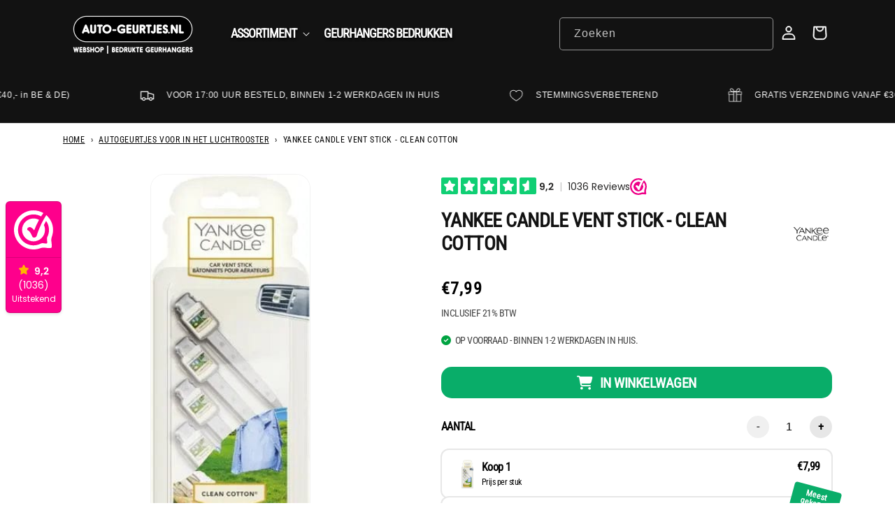

--- FILE ---
content_type: text/html; charset=utf-8
request_url: https://auto-geurtjes.nl/products/yankee-candle-clean-cotton-vent-stick
body_size: 69672
content:
<!doctype html>
<html class="js" lang="nl">
  <head>

    <meta charset="utf-8">
    <meta http-equiv="X-UA-Compatible" content="IE=edge">
    <meta name="viewport" content="width=device-width,initial-scale=1">
    <meta name="theme-color" content="">

    <style>
      .list-menu__item--link:hover {
          text-decoration: none !important;
      }
    </style>
    
    <link rel="stylesheet" href="https://cdnjs.cloudflare.com/ajax/libs/font-awesome/6.5.1/css/all.min.css" 
      media="print" onload="this.media='all'; this.onload=null;">
<noscript>
  <link rel="stylesheet" href="https://cdnjs.cloudflare.com/ajax/libs/font-awesome/6.5.1/css/all.min.css">
</noscript><link rel="canonical" href="https://auto-geurtjes.nl/products/yankee-candle-clean-cotton-vent-stick"><link rel="icon" type="image/png" href="//auto-geurtjes.nl/cdn/shop/files/abremagique_immagineheader_1.png?crop=center&height=32&v=1764918180&width=32"><link rel="preconnect" href="https://fonts.shopifycdn.com" crossorigin><title>
  Yankee Candle Vent Stick - Clean Cotton
   | Dé specialist in autogeurtjes
</title>

   
      <meta name="description" content="Geniet van de heerlijke geur van Yankee Candle jouw auto! Je schuift de sticks heel gemakkelijk - Auto-Geurtjes.nl">
    

    <meta property="og:site_name" content="Auto-Geurtjes.nl">
<meta property="og:url" content="https://auto-geurtjes.nl/products/yankee-candle-clean-cotton-vent-stick">
<meta property="og:title" content="Yankee Candle Vent Stick - Clean Cotton">
<meta property="og:type" content="product">
<meta property="og:description" content="Geniet van de heerlijke geur van Yankee Candle jouw auto! Je schuift de sticks heel gemakkelijk - Auto-Geurtjes.nl"><meta property="og:image" content="http://auto-geurtjes.nl/cdn/shop/files/yankee-candle-vent-stick-clean-cotton-1210126299.jpg?v=1764920049">
<meta property="og:image:secure_url" content="https://auto-geurtjes.nl/cdn/shop/files/yankee-candle-vent-stick-clean-cotton-1210126299.jpg?v=1764920049">
<meta property="og:image:width" content="208">
<meta property="og:image:height" content="500"><meta property="og:price:amount" content="7,99">
<meta property="og:price:currency" content="EUR"><meta name="twitter:card" content="summary_large_image">
<meta name="twitter:title" content="Yankee Candle Vent Stick - Clean Cotton">
<meta name="twitter:description" content="Geniet van de heerlijke geur van Yankee Candle jouw auto! Je schuift de sticks heel gemakkelijk - Auto-Geurtjes.nl">

    <script src="//auto-geurtjes.nl/cdn/shop/t/28/assets/constants.js?v=132983761750457495441740728316" defer="defer"></script>
    <script src="//auto-geurtjes.nl/cdn/shop/t/28/assets/pubsub.js?v=158357773527763999511740728317" defer="defer"></script>
    <script src="//auto-geurtjes.nl/cdn/shop/t/28/assets/global.js?v=152862011079830610291740728316" defer="defer"></script>
    <script src="//auto-geurtjes.nl/cdn/shop/t/28/assets/details-disclosure.js?v=13653116266235556501740728316" defer="defer"></script>
    <script src="//auto-geurtjes.nl/cdn/shop/t/28/assets/details-modal.js?v=25581673532751508451740728316" defer="defer"></script>
    <script src="//auto-geurtjes.nl/cdn/shop/t/28/assets/search-form.js?v=133129549252120666541740728317" defer="defer"></script><script src="//auto-geurtjes.nl/cdn/shop/t/28/assets/animations.js?v=88693664871331136111740728315" defer="defer"></script><script>window.performance && window.performance.mark && window.performance.mark('shopify.content_for_header.start');</script><meta name="google-site-verification" content="y0hP_GW9-BAvDJIOlfBQ9va4Dd10PZRTonQzns-utvw">
<meta name="facebook-domain-verification" content="bkvywbno74u0yyzednuuun7nztpgw7">
<meta id="shopify-digital-wallet" name="shopify-digital-wallet" content="/76391579997/digital_wallets/dialog">
<meta name="shopify-checkout-api-token" content="77d1153dc379b474c64608b75f990ff9">
<meta id="in-context-paypal-metadata" data-shop-id="76391579997" data-venmo-supported="false" data-environment="production" data-locale="nl_NL" data-paypal-v4="true" data-currency="EUR">
<link rel="alternate" hreflang="x-default" href="https://auto-geurtjes.nl/products/yankee-candle-clean-cotton-vent-stick">
<link rel="alternate" hreflang="nl" href="https://auto-geurtjes.nl/products/yankee-candle-clean-cotton-vent-stick">
<link rel="alternate" hreflang="en" href="https://auto-geurtjes.nl/en/products/yankee-candle-clean-cotton-vent-stick">
<link rel="alternate" hreflang="de" href="https://auto-geurtjes.nl/de/products/yankee-candle-clean-cotton-vent-stick">
<link rel="alternate" type="application/json+oembed" href="https://auto-geurtjes.nl/products/yankee-candle-clean-cotton-vent-stick.oembed">
<script async="async" src="/checkouts/internal/preloads.js?locale=nl-NL"></script>
<link rel="preconnect" href="https://shop.app" crossorigin="anonymous">
<script async="async" src="https://shop.app/checkouts/internal/preloads.js?locale=nl-NL&shop_id=76391579997" crossorigin="anonymous"></script>
<script id="apple-pay-shop-capabilities" type="application/json">{"shopId":76391579997,"countryCode":"NL","currencyCode":"EUR","merchantCapabilities":["supports3DS"],"merchantId":"gid:\/\/shopify\/Shop\/76391579997","merchantName":"Auto-Geurtjes.nl","requiredBillingContactFields":["postalAddress","email"],"requiredShippingContactFields":["postalAddress","email"],"shippingType":"shipping","supportedNetworks":["visa","maestro","masterCard"],"total":{"type":"pending","label":"Auto-Geurtjes.nl","amount":"1.00"},"shopifyPaymentsEnabled":true,"supportsSubscriptions":true}</script>
<script id="shopify-features" type="application/json">{"accessToken":"77d1153dc379b474c64608b75f990ff9","betas":["rich-media-storefront-analytics"],"domain":"auto-geurtjes.nl","predictiveSearch":true,"shopId":76391579997,"locale":"nl"}</script>
<script>var Shopify = Shopify || {};
Shopify.shop = "8d8eaa.myshopify.com";
Shopify.locale = "nl";
Shopify.currency = {"active":"EUR","rate":"1.0"};
Shopify.country = "NL";
Shopify.theme = {"name":"Live incl update 15.2","id":179893502301,"schema_name":"Dawn","schema_version":"15.2.0","theme_store_id":887,"role":"main"};
Shopify.theme.handle = "null";
Shopify.theme.style = {"id":null,"handle":null};
Shopify.cdnHost = "auto-geurtjes.nl/cdn";
Shopify.routes = Shopify.routes || {};
Shopify.routes.root = "/";</script>
<script type="module">!function(o){(o.Shopify=o.Shopify||{}).modules=!0}(window);</script>
<script>!function(o){function n(){var o=[];function n(){o.push(Array.prototype.slice.apply(arguments))}return n.q=o,n}var t=o.Shopify=o.Shopify||{};t.loadFeatures=n(),t.autoloadFeatures=n()}(window);</script>
<script>
  window.ShopifyPay = window.ShopifyPay || {};
  window.ShopifyPay.apiHost = "shop.app\/pay";
  window.ShopifyPay.redirectState = null;
</script>
<script id="shop-js-analytics" type="application/json">{"pageType":"product"}</script>
<script defer="defer" async type="module" src="//auto-geurtjes.nl/cdn/shopifycloud/shop-js/modules/v2/client.init-shop-cart-sync_CwGft62q.nl.esm.js"></script>
<script defer="defer" async type="module" src="//auto-geurtjes.nl/cdn/shopifycloud/shop-js/modules/v2/chunk.common_BAeYDmFP.esm.js"></script>
<script defer="defer" async type="module" src="//auto-geurtjes.nl/cdn/shopifycloud/shop-js/modules/v2/chunk.modal_B9qqLDBC.esm.js"></script>
<script type="module">
  await import("//auto-geurtjes.nl/cdn/shopifycloud/shop-js/modules/v2/client.init-shop-cart-sync_CwGft62q.nl.esm.js");
await import("//auto-geurtjes.nl/cdn/shopifycloud/shop-js/modules/v2/chunk.common_BAeYDmFP.esm.js");
await import("//auto-geurtjes.nl/cdn/shopifycloud/shop-js/modules/v2/chunk.modal_B9qqLDBC.esm.js");

  window.Shopify.SignInWithShop?.initShopCartSync?.({"fedCMEnabled":true,"windoidEnabled":true});

</script>
<script>
  window.Shopify = window.Shopify || {};
  if (!window.Shopify.featureAssets) window.Shopify.featureAssets = {};
  window.Shopify.featureAssets['shop-js'] = {"shop-cart-sync":["modules/v2/client.shop-cart-sync_DYxNzuQz.nl.esm.js","modules/v2/chunk.common_BAeYDmFP.esm.js","modules/v2/chunk.modal_B9qqLDBC.esm.js"],"init-fed-cm":["modules/v2/client.init-fed-cm_CjDsDcAw.nl.esm.js","modules/v2/chunk.common_BAeYDmFP.esm.js","modules/v2/chunk.modal_B9qqLDBC.esm.js"],"shop-cash-offers":["modules/v2/client.shop-cash-offers_ClkbB2SN.nl.esm.js","modules/v2/chunk.common_BAeYDmFP.esm.js","modules/v2/chunk.modal_B9qqLDBC.esm.js"],"shop-login-button":["modules/v2/client.shop-login-button_WLp3fA_k.nl.esm.js","modules/v2/chunk.common_BAeYDmFP.esm.js","modules/v2/chunk.modal_B9qqLDBC.esm.js"],"pay-button":["modules/v2/client.pay-button_CMzcDx7A.nl.esm.js","modules/v2/chunk.common_BAeYDmFP.esm.js","modules/v2/chunk.modal_B9qqLDBC.esm.js"],"shop-button":["modules/v2/client.shop-button_C5HrfeZa.nl.esm.js","modules/v2/chunk.common_BAeYDmFP.esm.js","modules/v2/chunk.modal_B9qqLDBC.esm.js"],"avatar":["modules/v2/client.avatar_BTnouDA3.nl.esm.js"],"init-windoid":["modules/v2/client.init-windoid_BPUgzmVN.nl.esm.js","modules/v2/chunk.common_BAeYDmFP.esm.js","modules/v2/chunk.modal_B9qqLDBC.esm.js"],"init-shop-for-new-customer-accounts":["modules/v2/client.init-shop-for-new-customer-accounts_C_53TFWp.nl.esm.js","modules/v2/client.shop-login-button_WLp3fA_k.nl.esm.js","modules/v2/chunk.common_BAeYDmFP.esm.js","modules/v2/chunk.modal_B9qqLDBC.esm.js"],"init-shop-email-lookup-coordinator":["modules/v2/client.init-shop-email-lookup-coordinator_BuZJWlrC.nl.esm.js","modules/v2/chunk.common_BAeYDmFP.esm.js","modules/v2/chunk.modal_B9qqLDBC.esm.js"],"init-shop-cart-sync":["modules/v2/client.init-shop-cart-sync_CwGft62q.nl.esm.js","modules/v2/chunk.common_BAeYDmFP.esm.js","modules/v2/chunk.modal_B9qqLDBC.esm.js"],"shop-toast-manager":["modules/v2/client.shop-toast-manager_3XRE_uEZ.nl.esm.js","modules/v2/chunk.common_BAeYDmFP.esm.js","modules/v2/chunk.modal_B9qqLDBC.esm.js"],"init-customer-accounts":["modules/v2/client.init-customer-accounts_DmSKRkZb.nl.esm.js","modules/v2/client.shop-login-button_WLp3fA_k.nl.esm.js","modules/v2/chunk.common_BAeYDmFP.esm.js","modules/v2/chunk.modal_B9qqLDBC.esm.js"],"init-customer-accounts-sign-up":["modules/v2/client.init-customer-accounts-sign-up_CeYkBAph.nl.esm.js","modules/v2/client.shop-login-button_WLp3fA_k.nl.esm.js","modules/v2/chunk.common_BAeYDmFP.esm.js","modules/v2/chunk.modal_B9qqLDBC.esm.js"],"shop-follow-button":["modules/v2/client.shop-follow-button_EFIbvYjS.nl.esm.js","modules/v2/chunk.common_BAeYDmFP.esm.js","modules/v2/chunk.modal_B9qqLDBC.esm.js"],"checkout-modal":["modules/v2/client.checkout-modal_D8HUqXhX.nl.esm.js","modules/v2/chunk.common_BAeYDmFP.esm.js","modules/v2/chunk.modal_B9qqLDBC.esm.js"],"shop-login":["modules/v2/client.shop-login_BUSqPzuV.nl.esm.js","modules/v2/chunk.common_BAeYDmFP.esm.js","modules/v2/chunk.modal_B9qqLDBC.esm.js"],"lead-capture":["modules/v2/client.lead-capture_CFcRSnZi.nl.esm.js","modules/v2/chunk.common_BAeYDmFP.esm.js","modules/v2/chunk.modal_B9qqLDBC.esm.js"],"payment-terms":["modules/v2/client.payment-terms_DBKgFsWx.nl.esm.js","modules/v2/chunk.common_BAeYDmFP.esm.js","modules/v2/chunk.modal_B9qqLDBC.esm.js"]};
</script>
<script id="__st">var __st={"a":76391579997,"offset":3600,"reqid":"786cff04-11ed-4d30-aaed-4dbf8fe66fed-1769118832","pageurl":"auto-geurtjes.nl\/products\/yankee-candle-clean-cotton-vent-stick","u":"f7d8e9e39b5d","p":"product","rtyp":"product","rid":8459562090845};</script>
<script>window.ShopifyPaypalV4VisibilityTracking = true;</script>
<script id="captcha-bootstrap">!function(){'use strict';const t='contact',e='account',n='new_comment',o=[[t,t],['blogs',n],['comments',n],[t,'customer']],c=[[e,'customer_login'],[e,'guest_login'],[e,'recover_customer_password'],[e,'create_customer']],r=t=>t.map((([t,e])=>`form[action*='/${t}']:not([data-nocaptcha='true']) input[name='form_type'][value='${e}']`)).join(','),a=t=>()=>t?[...document.querySelectorAll(t)].map((t=>t.form)):[];function s(){const t=[...o],e=r(t);return a(e)}const i='password',u='form_key',d=['recaptcha-v3-token','g-recaptcha-response','h-captcha-response',i],f=()=>{try{return window.sessionStorage}catch{return}},m='__shopify_v',_=t=>t.elements[u];function p(t,e,n=!1){try{const o=window.sessionStorage,c=JSON.parse(o.getItem(e)),{data:r}=function(t){const{data:e,action:n}=t;return t[m]||n?{data:e,action:n}:{data:t,action:n}}(c);for(const[e,n]of Object.entries(r))t.elements[e]&&(t.elements[e].value=n);n&&o.removeItem(e)}catch(o){console.error('form repopulation failed',{error:o})}}const l='form_type',E='cptcha';function T(t){t.dataset[E]=!0}const w=window,h=w.document,L='Shopify',v='ce_forms',y='captcha';let A=!1;((t,e)=>{const n=(g='f06e6c50-85a8-45c8-87d0-21a2b65856fe',I='https://cdn.shopify.com/shopifycloud/storefront-forms-hcaptcha/ce_storefront_forms_captcha_hcaptcha.v1.5.2.iife.js',D={infoText:'Beschermd door hCaptcha',privacyText:'Privacy',termsText:'Voorwaarden'},(t,e,n)=>{const o=w[L][v],c=o.bindForm;if(c)return c(t,g,e,D).then(n);var r;o.q.push([[t,g,e,D],n]),r=I,A||(h.body.append(Object.assign(h.createElement('script'),{id:'captcha-provider',async:!0,src:r})),A=!0)});var g,I,D;w[L]=w[L]||{},w[L][v]=w[L][v]||{},w[L][v].q=[],w[L][y]=w[L][y]||{},w[L][y].protect=function(t,e){n(t,void 0,e),T(t)},Object.freeze(w[L][y]),function(t,e,n,w,h,L){const[v,y,A,g]=function(t,e,n){const i=e?o:[],u=t?c:[],d=[...i,...u],f=r(d),m=r(i),_=r(d.filter((([t,e])=>n.includes(e))));return[a(f),a(m),a(_),s()]}(w,h,L),I=t=>{const e=t.target;return e instanceof HTMLFormElement?e:e&&e.form},D=t=>v().includes(t);t.addEventListener('submit',(t=>{const e=I(t);if(!e)return;const n=D(e)&&!e.dataset.hcaptchaBound&&!e.dataset.recaptchaBound,o=_(e),c=g().includes(e)&&(!o||!o.value);(n||c)&&t.preventDefault(),c&&!n&&(function(t){try{if(!f())return;!function(t){const e=f();if(!e)return;const n=_(t);if(!n)return;const o=n.value;o&&e.removeItem(o)}(t);const e=Array.from(Array(32),(()=>Math.random().toString(36)[2])).join('');!function(t,e){_(t)||t.append(Object.assign(document.createElement('input'),{type:'hidden',name:u})),t.elements[u].value=e}(t,e),function(t,e){const n=f();if(!n)return;const o=[...t.querySelectorAll(`input[type='${i}']`)].map((({name:t})=>t)),c=[...d,...o],r={};for(const[a,s]of new FormData(t).entries())c.includes(a)||(r[a]=s);n.setItem(e,JSON.stringify({[m]:1,action:t.action,data:r}))}(t,e)}catch(e){console.error('failed to persist form',e)}}(e),e.submit())}));const S=(t,e)=>{t&&!t.dataset[E]&&(n(t,e.some((e=>e===t))),T(t))};for(const o of['focusin','change'])t.addEventListener(o,(t=>{const e=I(t);D(e)&&S(e,y())}));const B=e.get('form_key'),M=e.get(l),P=B&&M;t.addEventListener('DOMContentLoaded',(()=>{const t=y();if(P)for(const e of t)e.elements[l].value===M&&p(e,B);[...new Set([...A(),...v().filter((t=>'true'===t.dataset.shopifyCaptcha))])].forEach((e=>S(e,t)))}))}(h,new URLSearchParams(w.location.search),n,t,e,['guest_login'])})(!0,!0)}();</script>
<script integrity="sha256-4kQ18oKyAcykRKYeNunJcIwy7WH5gtpwJnB7kiuLZ1E=" data-source-attribution="shopify.loadfeatures" defer="defer" src="//auto-geurtjes.nl/cdn/shopifycloud/storefront/assets/storefront/load_feature-a0a9edcb.js" crossorigin="anonymous"></script>
<script crossorigin="anonymous" defer="defer" src="//auto-geurtjes.nl/cdn/shopifycloud/storefront/assets/shopify_pay/storefront-65b4c6d7.js?v=20250812"></script>
<script data-source-attribution="shopify.dynamic_checkout.dynamic.init">var Shopify=Shopify||{};Shopify.PaymentButton=Shopify.PaymentButton||{isStorefrontPortableWallets:!0,init:function(){window.Shopify.PaymentButton.init=function(){};var t=document.createElement("script");t.src="https://auto-geurtjes.nl/cdn/shopifycloud/portable-wallets/latest/portable-wallets.nl.js",t.type="module",document.head.appendChild(t)}};
</script>
<script data-source-attribution="shopify.dynamic_checkout.buyer_consent">
  function portableWalletsHideBuyerConsent(e){var t=document.getElementById("shopify-buyer-consent"),n=document.getElementById("shopify-subscription-policy-button");t&&n&&(t.classList.add("hidden"),t.setAttribute("aria-hidden","true"),n.removeEventListener("click",e))}function portableWalletsShowBuyerConsent(e){var t=document.getElementById("shopify-buyer-consent"),n=document.getElementById("shopify-subscription-policy-button");t&&n&&(t.classList.remove("hidden"),t.removeAttribute("aria-hidden"),n.addEventListener("click",e))}window.Shopify?.PaymentButton&&(window.Shopify.PaymentButton.hideBuyerConsent=portableWalletsHideBuyerConsent,window.Shopify.PaymentButton.showBuyerConsent=portableWalletsShowBuyerConsent);
</script>
<script data-source-attribution="shopify.dynamic_checkout.cart.bootstrap">document.addEventListener("DOMContentLoaded",(function(){function t(){return document.querySelector("shopify-accelerated-checkout-cart, shopify-accelerated-checkout")}if(t())Shopify.PaymentButton.init();else{new MutationObserver((function(e,n){t()&&(Shopify.PaymentButton.init(),n.disconnect())})).observe(document.body,{childList:!0,subtree:!0})}}));
</script>
<script id='scb4127' type='text/javascript' async='' src='https://auto-geurtjes.nl/cdn/shopifycloud/privacy-banner/storefront-banner.js'></script><link id="shopify-accelerated-checkout-styles" rel="stylesheet" media="screen" href="https://auto-geurtjes.nl/cdn/shopifycloud/portable-wallets/latest/accelerated-checkout-backwards-compat.css" crossorigin="anonymous">
<style id="shopify-accelerated-checkout-cart">
        #shopify-buyer-consent {
  margin-top: 1em;
  display: inline-block;
  width: 100%;
}

#shopify-buyer-consent.hidden {
  display: none;
}

#shopify-subscription-policy-button {
  background: none;
  border: none;
  padding: 0;
  text-decoration: underline;
  font-size: inherit;
  cursor: pointer;
}

#shopify-subscription-policy-button::before {
  box-shadow: none;
}

      </style>
<script id="sections-script" data-sections="header" defer="defer" src="//auto-geurtjes.nl/cdn/shop/t/28/compiled_assets/scripts.js?v=16205"></script>
<script>window.performance && window.performance.mark && window.performance.mark('shopify.content_for_header.end');</script>

    <link href="//auto-geurtjes.nl/cdn/shop/t/28/assets/JH_quickadd_btn.css?v=73433641565440275681767777106" rel="stylesheet" type="text/css" media="all" />

    <style data-shopify>
      
      
      
      
      @font-face {
  font-family: "Roboto Condensed";
  font-weight: 400;
  font-style: normal;
  font-display: swap;
  src: url("//auto-geurtjes.nl/cdn/fonts/roboto_condensed/robotocondensed_n4.01812de96ca5a5e9d19bef3ca9cc80dd1bf6c8b8.woff2") format("woff2"),
       url("//auto-geurtjes.nl/cdn/fonts/roboto_condensed/robotocondensed_n4.3930e6ddba458dc3cb725a82a2668eac3c63c104.woff") format("woff");
}


      
        :root,
        .color-background-1 {
          --color-background: 255,255,255;
        
          --gradient-background: #ffffff;
        

        

        --color-foreground: 18,18,18;
        --color-background-contrast: 191,191,191;
        --color-shadow: 18,18,18;
        --color-button: 18,18,18;
        --color-button-text: 255,255,255;
        --color-secondary-button: 255,255,255;
        --color-secondary-button-text: 18,18,18;
        --color-link: 18,18,18;
        --color-badge-foreground: 18,18,18;
        --color-badge-background: 255,255,255;
        --color-badge-border: 18,18,18;
        --payment-terms-background-color: rgb(255 255 255);
      }
      
        
        .color-background-2 {
          --color-background: 255,255,255;
        
          --gradient-background: #ffffff;
        

        

        --color-foreground: 18,18,18;
        --color-background-contrast: 191,191,191;
        --color-shadow: 18,18,18;
        --color-button: 18,18,18;
        --color-button-text: 18,18,18;
        --color-secondary-button: 255,255,255;
        --color-secondary-button-text: 18,18,18;
        --color-link: 18,18,18;
        --color-badge-foreground: 18,18,18;
        --color-badge-background: 255,255,255;
        --color-badge-border: 18,18,18;
        --payment-terms-background-color: rgb(255 255 255);
      }
      
        
        .color-inverse {
          --color-background: 51,36,36;
        
          --gradient-background: #332424;
        

        

        --color-foreground: 255,255,255;
        --color-background-contrast: 66,47,47;
        --color-shadow: 18,18,18;
        --color-button: 255,255,255;
        --color-button-text: 0,0,0;
        --color-secondary-button: 51,36,36;
        --color-secondary-button-text: 255,255,255;
        --color-link: 255,255,255;
        --color-badge-foreground: 255,255,255;
        --color-badge-background: 51,36,36;
        --color-badge-border: 255,255,255;
        --payment-terms-background-color: rgb(51 36 36);
      }
      
        
        .color-accent-1 {
          --color-background: 18,18,18;
        
          --gradient-background: #121212;
        

        

        --color-foreground: 255,255,255;
        --color-background-contrast: 146,146,146;
        --color-shadow: 18,18,18;
        --color-button: 231,231,231;
        --color-button-text: 18,18,18;
        --color-secondary-button: 18,18,18;
        --color-secondary-button-text: 255,255,255;
        --color-link: 255,255,255;
        --color-badge-foreground: 255,255,255;
        --color-badge-background: 18,18,18;
        --color-badge-border: 255,255,255;
        --payment-terms-background-color: rgb(18 18 18);
      }
      
        
        .color-accent-2 {
          --color-background: 0,0,0;
        
          --gradient-background: #000000;
        

        

        --color-foreground: 255,255,255;
        --color-background-contrast: 128,128,128;
        --color-shadow: 18,18,18;
        --color-button: 255,255,255;
        --color-button-text: 0,0,0;
        --color-secondary-button: 0,0,0;
        --color-secondary-button-text: 0,0,0;
        --color-link: 0,0,0;
        --color-badge-foreground: 255,255,255;
        --color-badge-background: 0,0,0;
        --color-badge-border: 255,255,255;
        --payment-terms-background-color: rgb(0 0 0);
      }
      
        
        .color-scheme-f455997b-45ea-4bcb-b9d7-5098f5daeebe {
          --color-background: 255,255,255;
        
          --gradient-background: linear-gradient(310deg, rgba(33, 249, 150, 1), rgba(255, 255, 255, 1));
        

        

        --color-foreground: 255,255,255;
        --color-background-contrast: 191,191,191;
        --color-shadow: 255,120,31;
        --color-button: 255,255,255;
        --color-button-text: 0,0,0;
        --color-secondary-button: 255,255,255;
        --color-secondary-button-text: 0,0,0;
        --color-link: 0,0,0;
        --color-badge-foreground: 255,255,255;
        --color-badge-background: 255,255,255;
        --color-badge-border: 255,255,255;
        --payment-terms-background-color: rgb(255 255 255);
      }
      
        
        .color-scheme-84388697-ce5e-46de-8bdd-3ed0feb2026f {
          --color-background: 231,76,60;
        
          --gradient-background: #e74c3c;
        

        

        --color-foreground: 255,255,255;
        --color-background-contrast: 146,30,18;
        --color-shadow: 18,18,18;
        --color-button: 18,18,18;
        --color-button-text: 255,255,255;
        --color-secondary-button: 231,76,60;
        --color-secondary-button-text: 18,18,18;
        --color-link: 18,18,18;
        --color-badge-foreground: 255,255,255;
        --color-badge-background: 231,76,60;
        --color-badge-border: 255,255,255;
        --payment-terms-background-color: rgb(231 76 60);
      }
      
        
        .color-scheme-b823183e-a1a1-4a54-b071-c589e6b16354 {
          --color-background: 231,231,231;
        
          --gradient-background: #e7e7e7;
        

        

        --color-foreground: 18,18,18;
        --color-background-contrast: 167,167,167;
        --color-shadow: 18,18,18;
        --color-button: 18,18,18;
        --color-button-text: 255,255,255;
        --color-secondary-button: 231,231,231;
        --color-secondary-button-text: 18,18,18;
        --color-link: 18,18,18;
        --color-badge-foreground: 18,18,18;
        --color-badge-background: 231,231,231;
        --color-badge-border: 18,18,18;
        --payment-terms-background-color: rgb(231 231 231);
      }
      

      body, .color-background-1, .color-background-2, .color-inverse, .color-accent-1, .color-accent-2, .color-scheme-f455997b-45ea-4bcb-b9d7-5098f5daeebe, .color-scheme-84388697-ce5e-46de-8bdd-3ed0feb2026f, .color-scheme-b823183e-a1a1-4a54-b071-c589e6b16354 {
        color: rgba(var(--color-foreground), 0.75);
        background-color: rgb(var(--color-background));
      }

      :root {
        --font-body-family: "system_ui", -apple-system, 'Segoe UI', Roboto, 'Helvetica Neue', 'Noto Sans', 'Liberation Sans', Arial, sans-serif, 'Apple Color Emoji', 'Segoe UI Emoji', 'Segoe UI Symbol', 'Noto Color Emoji';
        --font-body-style: normal;
        --font-body-weight: 400;
        --font-body-weight-bold: 700;

        --font-heading-family: "Roboto Condensed", sans-serif;
        --font-heading-style: normal;
        --font-heading-weight: 400;

        --font-body-scale: 1.0;
        --font-heading-scale: 1.0;

        --media-padding: px;
        --media-border-opacity: 0.05;
        --media-border-width: 1px;
        --media-radius: 0px;
        --media-shadow-opacity: 0.0;
        --media-shadow-horizontal-offset: 0px;
        --media-shadow-vertical-offset: 0px;
        --media-shadow-blur-radius: 5px;
        --media-shadow-visible: 0;

        --page-width: 120rem;
        --page-width-margin: 0rem;

        --product-card-image-padding: 0.0rem;
        --product-card-corner-radius: 0.8rem;
        --product-card-text-alignment: left;
        --product-card-border-width: 0.0rem;
        --product-card-border-opacity: 0.0;
        --product-card-shadow-opacity: 0.25;
        --product-card-shadow-visible: 1;
        --product-card-shadow-horizontal-offset: 0.0rem;
        --product-card-shadow-vertical-offset: 0.0rem;
        --product-card-shadow-blur-radius: 0.5rem;

        --collection-card-image-padding: 0.0rem;
        --collection-card-corner-radius: 0.8rem;
        --collection-card-text-alignment: left;
        --collection-card-border-width: 0.0rem;
        --collection-card-border-opacity: 0.0;
        --collection-card-shadow-opacity: 0.2;
        --collection-card-shadow-visible: 1;
        --collection-card-shadow-horizontal-offset: 0.0rem;
        --collection-card-shadow-vertical-offset: 0.0rem;
        --collection-card-shadow-blur-radius: 0.5rem;

        --blog-card-image-padding: 0.0rem;
        --blog-card-corner-radius: 0.0rem;
        --blog-card-text-alignment: left;
        --blog-card-border-width: 0.0rem;
        --blog-card-border-opacity: 0.1;
        --blog-card-shadow-opacity: 0.0;
        --blog-card-shadow-visible: 0;
        --blog-card-shadow-horizontal-offset: 0.0rem;
        --blog-card-shadow-vertical-offset: 0.4rem;
        --blog-card-shadow-blur-radius: 0.5rem;

        --badge-corner-radius: 3.0rem;

        --popup-border-width: 1px;
        --popup-border-opacity: 0.1;
        --popup-corner-radius: 0px;
        --popup-shadow-opacity: 0.0;
        --popup-shadow-horizontal-offset: 0px;
        --popup-shadow-vertical-offset: 4px;
        --popup-shadow-blur-radius: 5px;

        --drawer-border-width: 1px;
        --drawer-border-opacity: 0.1;
        --drawer-shadow-opacity: 0.0;
        --drawer-shadow-horizontal-offset: 0px;
        --drawer-shadow-vertical-offset: 4px;
        --drawer-shadow-blur-radius: 5px;

        --spacing-sections-desktop: 0px;
        --spacing-sections-mobile: 0px;

        --grid-desktop-vertical-spacing: 8px;
        --grid-desktop-horizontal-spacing: 8px;
        --grid-mobile-vertical-spacing: 4px;
        --grid-mobile-horizontal-spacing: 4px;

        --text-boxes-border-opacity: 0.1;
        --text-boxes-border-width: 0px;
        --text-boxes-radius: 0px;
        --text-boxes-shadow-opacity: 0.0;
        --text-boxes-shadow-visible: 0;
        --text-boxes-shadow-horizontal-offset: 0px;
        --text-boxes-shadow-vertical-offset: 4px;
        --text-boxes-shadow-blur-radius: 5px;

        --buttons-radius: 4px;
        --buttons-radius-outset: 6px;
        --buttons-border-width: 0px;
        --buttons-border-opacity: 0.0;
        --buttons-shadow-opacity: 0.5;
        --buttons-shadow-visible: 1;
        --buttons-shadow-horizontal-offset: 0px;
        --buttons-shadow-vertical-offset: 0px;
        --buttons-shadow-blur-radius: 10px;
        --buttons-border-offset: 0.3px;

        --inputs-radius: 0px;
        --inputs-border-width: 1px;
        --inputs-border-opacity: 0.55;
        --inputs-shadow-opacity: 0.0;
        --inputs-shadow-horizontal-offset: 0px;
        --inputs-margin-offset: 0px;
        --inputs-shadow-vertical-offset: 0px;
        --inputs-shadow-blur-radius: 5px;
        --inputs-radius-outset: 0px;

        --variant-pills-radius: 40px;
        --variant-pills-border-width: 1px;
        --variant-pills-border-opacity: 0.55;
        --variant-pills-shadow-opacity: 0.0;
        --variant-pills-shadow-horizontal-offset: 0px;
        --variant-pills-shadow-vertical-offset: 4px;
        --variant-pills-shadow-blur-radius: 5px;
      }

      *,
      *::before,
      *::after {
        box-sizing: inherit;
      }

      html {
        box-sizing: border-box;
        font-size: calc(var(--font-body-scale) * 62.5%);
        height: 100%;
      }

      body {
        
      
        display: grid;
        grid-template-rows: auto auto 1fr auto;
        grid-template-columns: 100%;
        min-height: 100%;
        margin: 0;
        font-size: 1.5rem;
        letter-spacing: 0.06rem;
        line-height: calc(1 + 0.8 / var(--font-body-scale));
        font-family: var(--font-body-family);
        font-style: var(--font-body-style);
        font-weight: var(--font-body-weight);
      }

      @media screen and (min-width: 750px) {
        body {
          font-size: 1.6rem;
        }
      }
    </style>

    <link href="//auto-geurtjes.nl/cdn/shop/t/28/assets/base.css?v=72209461983815951301768772949" rel="stylesheet" type="text/css" media="all" />
    <link rel="stylesheet" href="//auto-geurtjes.nl/cdn/shop/t/28/assets/component-cart-items.css?v=123238115697927560811740728316" media="print" onload="this.media='all'"><link href="//auto-geurtjes.nl/cdn/shop/t/28/assets/component-cart-drawer.css?v=112801333748515159671740728316" rel="stylesheet" type="text/css" media="all" />
      <link href="//auto-geurtjes.nl/cdn/shop/t/28/assets/component-cart.css?v=164708765130180853531740728316" rel="stylesheet" type="text/css" media="all" />
      <link href="//auto-geurtjes.nl/cdn/shop/t/28/assets/component-totals.css?v=15906652033866631521740728316" rel="stylesheet" type="text/css" media="all" />
      <link href="//auto-geurtjes.nl/cdn/shop/t/28/assets/component-price.css?v=70172745017360139101740728316" rel="stylesheet" type="text/css" media="all" />
      <link href="//auto-geurtjes.nl/cdn/shop/t/28/assets/component-discounts.css?v=152760482443307489271740728316" rel="stylesheet" type="text/css" media="all" />

      <link rel="preload" as="font" href="//auto-geurtjes.nl/cdn/fonts/roboto_condensed/robotocondensed_n4.01812de96ca5a5e9d19bef3ca9cc80dd1bf6c8b8.woff2" type="font/woff2" crossorigin>
      
<link href="//auto-geurtjes.nl/cdn/shop/t/28/assets/component-localization-form.css?v=170315343355214948141740728316" rel="stylesheet" type="text/css" media="all" />
      <script src="//auto-geurtjes.nl/cdn/shop/t/28/assets/localization-form.js?v=144176611646395275351740728317" defer="defer"></script><link
        rel="stylesheet"
        href="//auto-geurtjes.nl/cdn/shop/t/28/assets/component-predictive-search.css?v=118923337488134913561740728316"
        media="print"
        onload="this.media='all'"
      ><script>
      if (Shopify.designMode) {
        document.documentElement.classList.add('shopify-design-mode');
      }
    </script>
  <!-- BEGIN app block: shopify://apps/webwinkelkeur/blocks/sidebar/c3ac2bcb-63f1-40d3-9622-f307cd559ad3 -->
    <script>
        (function (n, r) {
            var e = document.createElement("script");
            e.async = !0, e.src = n + "/sidebar.js?id=" + r + "&c=" + c(10, r);
            var t = document.getElementsByTagName("script")[0];
            t.parentNode.insertBefore(e, t);

            function c(s, i) {
                var o = Date.now(), a = s * 6e4, _ = (Math.sin(i) || 0) * a;
                return Math.floor((o + _) / a)
            }
        })("https://dashboard.webwinkelkeur.nl", 1207281);
    </script>


<!-- END app block --><script src="https://cdn.shopify.com/extensions/019be0b7-976a-77a4-bcf7-4863aef178df/upsell-koala-discount-800/assets/deals-embed.js" type="text/javascript" defer="defer"></script>
<link href="https://cdn.shopify.com/extensions/019be0b7-976a-77a4-bcf7-4863aef178df/upsell-koala-discount-800/assets/deals-embed.css" rel="stylesheet" type="text/css" media="all">
<link href="https://cdn.shopify.com/extensions/019be0a7-0b01-7ecc-bf36-b09599af0462/sternify-1089/assets/st_reset.css" rel="stylesheet" type="text/css" media="all">
<link href="https://cdn.shopify.com/extensions/019be0a7-0b01-7ecc-bf36-b09599af0462/sternify-1089/assets/index.css" rel="stylesheet" type="text/css" media="all">
<link href="https://monorail-edge.shopifysvc.com" rel="dns-prefetch">
<script>(function(){if ("sendBeacon" in navigator && "performance" in window) {try {var session_token_from_headers = performance.getEntriesByType('navigation')[0].serverTiming.find(x => x.name == '_s').description;} catch {var session_token_from_headers = undefined;}var session_cookie_matches = document.cookie.match(/_shopify_s=([^;]*)/);var session_token_from_cookie = session_cookie_matches && session_cookie_matches.length === 2 ? session_cookie_matches[1] : "";var session_token = session_token_from_headers || session_token_from_cookie || "";function handle_abandonment_event(e) {var entries = performance.getEntries().filter(function(entry) {return /monorail-edge.shopifysvc.com/.test(entry.name);});if (!window.abandonment_tracked && entries.length === 0) {window.abandonment_tracked = true;var currentMs = Date.now();var navigation_start = performance.timing.navigationStart;var payload = {shop_id: 76391579997,url: window.location.href,navigation_start,duration: currentMs - navigation_start,session_token,page_type: "product"};window.navigator.sendBeacon("https://monorail-edge.shopifysvc.com/v1/produce", JSON.stringify({schema_id: "online_store_buyer_site_abandonment/1.1",payload: payload,metadata: {event_created_at_ms: currentMs,event_sent_at_ms: currentMs}}));}}window.addEventListener('pagehide', handle_abandonment_event);}}());</script>
<script id="web-pixels-manager-setup">(function e(e,d,r,n,o){if(void 0===o&&(o={}),!Boolean(null===(a=null===(i=window.Shopify)||void 0===i?void 0:i.analytics)||void 0===a?void 0:a.replayQueue)){var i,a;window.Shopify=window.Shopify||{};var t=window.Shopify;t.analytics=t.analytics||{};var s=t.analytics;s.replayQueue=[],s.publish=function(e,d,r){return s.replayQueue.push([e,d,r]),!0};try{self.performance.mark("wpm:start")}catch(e){}var l=function(){var e={modern:/Edge?\/(1{2}[4-9]|1[2-9]\d|[2-9]\d{2}|\d{4,})\.\d+(\.\d+|)|Firefox\/(1{2}[4-9]|1[2-9]\d|[2-9]\d{2}|\d{4,})\.\d+(\.\d+|)|Chrom(ium|e)\/(9{2}|\d{3,})\.\d+(\.\d+|)|(Maci|X1{2}).+ Version\/(15\.\d+|(1[6-9]|[2-9]\d|\d{3,})\.\d+)([,.]\d+|)( \(\w+\)|)( Mobile\/\w+|) Safari\/|Chrome.+OPR\/(9{2}|\d{3,})\.\d+\.\d+|(CPU[ +]OS|iPhone[ +]OS|CPU[ +]iPhone|CPU IPhone OS|CPU iPad OS)[ +]+(15[._]\d+|(1[6-9]|[2-9]\d|\d{3,})[._]\d+)([._]\d+|)|Android:?[ /-](13[3-9]|1[4-9]\d|[2-9]\d{2}|\d{4,})(\.\d+|)(\.\d+|)|Android.+Firefox\/(13[5-9]|1[4-9]\d|[2-9]\d{2}|\d{4,})\.\d+(\.\d+|)|Android.+Chrom(ium|e)\/(13[3-9]|1[4-9]\d|[2-9]\d{2}|\d{4,})\.\d+(\.\d+|)|SamsungBrowser\/([2-9]\d|\d{3,})\.\d+/,legacy:/Edge?\/(1[6-9]|[2-9]\d|\d{3,})\.\d+(\.\d+|)|Firefox\/(5[4-9]|[6-9]\d|\d{3,})\.\d+(\.\d+|)|Chrom(ium|e)\/(5[1-9]|[6-9]\d|\d{3,})\.\d+(\.\d+|)([\d.]+$|.*Safari\/(?![\d.]+ Edge\/[\d.]+$))|(Maci|X1{2}).+ Version\/(10\.\d+|(1[1-9]|[2-9]\d|\d{3,})\.\d+)([,.]\d+|)( \(\w+\)|)( Mobile\/\w+|) Safari\/|Chrome.+OPR\/(3[89]|[4-9]\d|\d{3,})\.\d+\.\d+|(CPU[ +]OS|iPhone[ +]OS|CPU[ +]iPhone|CPU IPhone OS|CPU iPad OS)[ +]+(10[._]\d+|(1[1-9]|[2-9]\d|\d{3,})[._]\d+)([._]\d+|)|Android:?[ /-](13[3-9]|1[4-9]\d|[2-9]\d{2}|\d{4,})(\.\d+|)(\.\d+|)|Mobile Safari.+OPR\/([89]\d|\d{3,})\.\d+\.\d+|Android.+Firefox\/(13[5-9]|1[4-9]\d|[2-9]\d{2}|\d{4,})\.\d+(\.\d+|)|Android.+Chrom(ium|e)\/(13[3-9]|1[4-9]\d|[2-9]\d{2}|\d{4,})\.\d+(\.\d+|)|Android.+(UC? ?Browser|UCWEB|U3)[ /]?(15\.([5-9]|\d{2,})|(1[6-9]|[2-9]\d|\d{3,})\.\d+)\.\d+|SamsungBrowser\/(5\.\d+|([6-9]|\d{2,})\.\d+)|Android.+MQ{2}Browser\/(14(\.(9|\d{2,})|)|(1[5-9]|[2-9]\d|\d{3,})(\.\d+|))(\.\d+|)|K[Aa][Ii]OS\/(3\.\d+|([4-9]|\d{2,})\.\d+)(\.\d+|)/},d=e.modern,r=e.legacy,n=navigator.userAgent;return n.match(d)?"modern":n.match(r)?"legacy":"unknown"}(),u="modern"===l?"modern":"legacy",c=(null!=n?n:{modern:"",legacy:""})[u],f=function(e){return[e.baseUrl,"/wpm","/b",e.hashVersion,"modern"===e.buildTarget?"m":"l",".js"].join("")}({baseUrl:d,hashVersion:r,buildTarget:u}),m=function(e){var d=e.version,r=e.bundleTarget,n=e.surface,o=e.pageUrl,i=e.monorailEndpoint;return{emit:function(e){var a=e.status,t=e.errorMsg,s=(new Date).getTime(),l=JSON.stringify({metadata:{event_sent_at_ms:s},events:[{schema_id:"web_pixels_manager_load/3.1",payload:{version:d,bundle_target:r,page_url:o,status:a,surface:n,error_msg:t},metadata:{event_created_at_ms:s}}]});if(!i)return console&&console.warn&&console.warn("[Web Pixels Manager] No Monorail endpoint provided, skipping logging."),!1;try{return self.navigator.sendBeacon.bind(self.navigator)(i,l)}catch(e){}var u=new XMLHttpRequest;try{return u.open("POST",i,!0),u.setRequestHeader("Content-Type","text/plain"),u.send(l),!0}catch(e){return console&&console.warn&&console.warn("[Web Pixels Manager] Got an unhandled error while logging to Monorail."),!1}}}}({version:r,bundleTarget:l,surface:e.surface,pageUrl:self.location.href,monorailEndpoint:e.monorailEndpoint});try{o.browserTarget=l,function(e){var d=e.src,r=e.async,n=void 0===r||r,o=e.onload,i=e.onerror,a=e.sri,t=e.scriptDataAttributes,s=void 0===t?{}:t,l=document.createElement("script"),u=document.querySelector("head"),c=document.querySelector("body");if(l.async=n,l.src=d,a&&(l.integrity=a,l.crossOrigin="anonymous"),s)for(var f in s)if(Object.prototype.hasOwnProperty.call(s,f))try{l.dataset[f]=s[f]}catch(e){}if(o&&l.addEventListener("load",o),i&&l.addEventListener("error",i),u)u.appendChild(l);else{if(!c)throw new Error("Did not find a head or body element to append the script");c.appendChild(l)}}({src:f,async:!0,onload:function(){if(!function(){var e,d;return Boolean(null===(d=null===(e=window.Shopify)||void 0===e?void 0:e.analytics)||void 0===d?void 0:d.initialized)}()){var d=window.webPixelsManager.init(e)||void 0;if(d){var r=window.Shopify.analytics;r.replayQueue.forEach((function(e){var r=e[0],n=e[1],o=e[2];d.publishCustomEvent(r,n,o)})),r.replayQueue=[],r.publish=d.publishCustomEvent,r.visitor=d.visitor,r.initialized=!0}}},onerror:function(){return m.emit({status:"failed",errorMsg:"".concat(f," has failed to load")})},sri:function(e){var d=/^sha384-[A-Za-z0-9+/=]+$/;return"string"==typeof e&&d.test(e)}(c)?c:"",scriptDataAttributes:o}),m.emit({status:"loading"})}catch(e){m.emit({status:"failed",errorMsg:(null==e?void 0:e.message)||"Unknown error"})}}})({shopId: 76391579997,storefrontBaseUrl: "https://auto-geurtjes.nl",extensionsBaseUrl: "https://extensions.shopifycdn.com/cdn/shopifycloud/web-pixels-manager",monorailEndpoint: "https://monorail-edge.shopifysvc.com/unstable/produce_batch",surface: "storefront-renderer",enabledBetaFlags: ["2dca8a86"],webPixelsConfigList: [{"id":"3823108445","configuration":"{\"version\":\"2.1.0\",\"shopifyDomain\":\"8d8eaa.myshopify.com\"}","eventPayloadVersion":"v1","runtimeContext":"STRICT","scriptVersion":"6ed6c273f2e6cf7fc8c736b634c4d63e","type":"APP","apiClientId":80811360257,"privacyPurposes":["ANALYTICS","MARKETING","SALE_OF_DATA"],"dataSharingAdjustments":{"protectedCustomerApprovalScopes":["read_customer_address","read_customer_email","read_customer_name","read_customer_personal_data","read_customer_phone"]}},{"id":"2802385245","configuration":"{\"accountID\":\"8d8eaa\"}","eventPayloadVersion":"v1","runtimeContext":"STRICT","scriptVersion":"5503eca56790d6863e31590c8c364ee3","type":"APP","apiClientId":12388204545,"privacyPurposes":["ANALYTICS","MARKETING","SALE_OF_DATA"],"dataSharingAdjustments":{"protectedCustomerApprovalScopes":["read_customer_email","read_customer_name","read_customer_personal_data","read_customer_phone"]}},{"id":"1329004893","configuration":"{\"pixelCode\":\"CPBN1HJC77U544410T1G\"}","eventPayloadVersion":"v1","runtimeContext":"STRICT","scriptVersion":"22e92c2ad45662f435e4801458fb78cc","type":"APP","apiClientId":4383523,"privacyPurposes":["ANALYTICS","MARKETING","SALE_OF_DATA"],"dataSharingAdjustments":{"protectedCustomerApprovalScopes":["read_customer_address","read_customer_email","read_customer_name","read_customer_personal_data","read_customer_phone"]}},{"id":"958038365","configuration":"{\"config\":\"{\\\"google_tag_ids\\\":[\\\"G-0T241BK8DV\\\",\\\"AW-624395386\\\",\\\"GT-M3K6XLZ\\\"],\\\"target_country\\\":\\\"NL\\\",\\\"gtag_events\\\":[{\\\"type\\\":\\\"begin_checkout\\\",\\\"action_label\\\":[\\\"G-0T241BK8DV\\\",\\\"AW-624395386\\\/HyewCM2hvekYEPqI3qkC\\\"]},{\\\"type\\\":\\\"search\\\",\\\"action_label\\\":[\\\"G-0T241BK8DV\\\",\\\"AW-624395386\\\/QNHZCMehvekYEPqI3qkC\\\"]},{\\\"type\\\":\\\"view_item\\\",\\\"action_label\\\":[\\\"G-0T241BK8DV\\\",\\\"AW-624395386\\\/rEfICMShvekYEPqI3qkC\\\",\\\"MC-LGB67EZBGP\\\"]},{\\\"type\\\":\\\"purchase\\\",\\\"action_label\\\":[\\\"G-0T241BK8DV\\\",\\\"AW-624395386\\\/yOG-CL6hvekYEPqI3qkC\\\",\\\"MC-LGB67EZBGP\\\"]},{\\\"type\\\":\\\"page_view\\\",\\\"action_label\\\":[\\\"G-0T241BK8DV\\\",\\\"AW-624395386\\\/b0VXCMGhvekYEPqI3qkC\\\",\\\"MC-LGB67EZBGP\\\"]},{\\\"type\\\":\\\"add_payment_info\\\",\\\"action_label\\\":[\\\"G-0T241BK8DV\\\",\\\"AW-624395386\\\/hhEuCNChvekYEPqI3qkC\\\"]},{\\\"type\\\":\\\"add_to_cart\\\",\\\"action_label\\\":[\\\"G-0T241BK8DV\\\",\\\"AW-624395386\\\/j-ZBCMqhvekYEPqI3qkC\\\"]}],\\\"enable_monitoring_mode\\\":false}\"}","eventPayloadVersion":"v1","runtimeContext":"OPEN","scriptVersion":"b2a88bafab3e21179ed38636efcd8a93","type":"APP","apiClientId":1780363,"privacyPurposes":[],"dataSharingAdjustments":{"protectedCustomerApprovalScopes":["read_customer_address","read_customer_email","read_customer_name","read_customer_personal_data","read_customer_phone"]}},{"id":"489292125","configuration":"{\"pixel_id\":\"2486453751631498\",\"pixel_type\":\"facebook_pixel\",\"metaapp_system_user_token\":\"-\"}","eventPayloadVersion":"v1","runtimeContext":"OPEN","scriptVersion":"ca16bc87fe92b6042fbaa3acc2fbdaa6","type":"APP","apiClientId":2329312,"privacyPurposes":["ANALYTICS","MARKETING","SALE_OF_DATA"],"dataSharingAdjustments":{"protectedCustomerApprovalScopes":["read_customer_address","read_customer_email","read_customer_name","read_customer_personal_data","read_customer_phone"]}},{"id":"301826397","eventPayloadVersion":"1","runtimeContext":"LAX","scriptVersion":"2","type":"CUSTOM","privacyPurposes":["ANALYTICS","MARKETING","PREFERENCES","SALE_OF_DATA"],"name":"GTM_Datalayer_Purchase"},{"id":"shopify-app-pixel","configuration":"{}","eventPayloadVersion":"v1","runtimeContext":"STRICT","scriptVersion":"0450","apiClientId":"shopify-pixel","type":"APP","privacyPurposes":["ANALYTICS","MARKETING"]},{"id":"shopify-custom-pixel","eventPayloadVersion":"v1","runtimeContext":"LAX","scriptVersion":"0450","apiClientId":"shopify-pixel","type":"CUSTOM","privacyPurposes":["ANALYTICS","MARKETING"]}],isMerchantRequest: false,initData: {"shop":{"name":"Auto-Geurtjes.nl","paymentSettings":{"currencyCode":"EUR"},"myshopifyDomain":"8d8eaa.myshopify.com","countryCode":"NL","storefrontUrl":"https:\/\/auto-geurtjes.nl"},"customer":null,"cart":null,"checkout":null,"productVariants":[{"price":{"amount":7.99,"currencyCode":"EUR"},"product":{"title":"Yankee Candle Vent Stick - Clean Cotton","vendor":"Yankee Candle","id":"8459562090845","untranslatedTitle":"Yankee Candle Vent Stick - Clean Cotton","url":"\/products\/yankee-candle-clean-cotton-vent-stick","type":"Vent Clip"},"id":"47275706745181","image":{"src":"\/\/auto-geurtjes.nl\/cdn\/shop\/files\/yankee-candle-vent-stick-clean-cotton-1210126299.jpg?v=1764920049"},"sku":"AG-YC-VS-CLEANCOTTON","title":"Default Title","untranslatedTitle":"Default Title"}],"purchasingCompany":null},},"https://auto-geurtjes.nl/cdn","fcfee988w5aeb613cpc8e4bc33m6693e112",{"modern":"","legacy":""},{"shopId":"76391579997","storefrontBaseUrl":"https:\/\/auto-geurtjes.nl","extensionBaseUrl":"https:\/\/extensions.shopifycdn.com\/cdn\/shopifycloud\/web-pixels-manager","surface":"storefront-renderer","enabledBetaFlags":"[\"2dca8a86\"]","isMerchantRequest":"false","hashVersion":"fcfee988w5aeb613cpc8e4bc33m6693e112","publish":"custom","events":"[[\"page_viewed\",{}],[\"product_viewed\",{\"productVariant\":{\"price\":{\"amount\":7.99,\"currencyCode\":\"EUR\"},\"product\":{\"title\":\"Yankee Candle Vent Stick - Clean Cotton\",\"vendor\":\"Yankee Candle\",\"id\":\"8459562090845\",\"untranslatedTitle\":\"Yankee Candle Vent Stick - Clean Cotton\",\"url\":\"\/products\/yankee-candle-clean-cotton-vent-stick\",\"type\":\"Vent Clip\"},\"id\":\"47275706745181\",\"image\":{\"src\":\"\/\/auto-geurtjes.nl\/cdn\/shop\/files\/yankee-candle-vent-stick-clean-cotton-1210126299.jpg?v=1764920049\"},\"sku\":\"AG-YC-VS-CLEANCOTTON\",\"title\":\"Default Title\",\"untranslatedTitle\":\"Default Title\"}}]]"});</script><script>
  window.ShopifyAnalytics = window.ShopifyAnalytics || {};
  window.ShopifyAnalytics.meta = window.ShopifyAnalytics.meta || {};
  window.ShopifyAnalytics.meta.currency = 'EUR';
  var meta = {"product":{"id":8459562090845,"gid":"gid:\/\/shopify\/Product\/8459562090845","vendor":"Yankee Candle","type":"Vent Clip","handle":"yankee-candle-clean-cotton-vent-stick","variants":[{"id":47275706745181,"price":799,"name":"Yankee Candle Vent Stick - Clean Cotton","public_title":null,"sku":"AG-YC-VS-CLEANCOTTON"}],"remote":false},"page":{"pageType":"product","resourceType":"product","resourceId":8459562090845,"requestId":"786cff04-11ed-4d30-aaed-4dbf8fe66fed-1769118832"}};
  for (var attr in meta) {
    window.ShopifyAnalytics.meta[attr] = meta[attr];
  }
</script>
<script class="analytics">
  (function () {
    var customDocumentWrite = function(content) {
      var jquery = null;

      if (window.jQuery) {
        jquery = window.jQuery;
      } else if (window.Checkout && window.Checkout.$) {
        jquery = window.Checkout.$;
      }

      if (jquery) {
        jquery('body').append(content);
      }
    };

    var hasLoggedConversion = function(token) {
      if (token) {
        return document.cookie.indexOf('loggedConversion=' + token) !== -1;
      }
      return false;
    }

    var setCookieIfConversion = function(token) {
      if (token) {
        var twoMonthsFromNow = new Date(Date.now());
        twoMonthsFromNow.setMonth(twoMonthsFromNow.getMonth() + 2);

        document.cookie = 'loggedConversion=' + token + '; expires=' + twoMonthsFromNow;
      }
    }

    var trekkie = window.ShopifyAnalytics.lib = window.trekkie = window.trekkie || [];
    if (trekkie.integrations) {
      return;
    }
    trekkie.methods = [
      'identify',
      'page',
      'ready',
      'track',
      'trackForm',
      'trackLink'
    ];
    trekkie.factory = function(method) {
      return function() {
        var args = Array.prototype.slice.call(arguments);
        args.unshift(method);
        trekkie.push(args);
        return trekkie;
      };
    };
    for (var i = 0; i < trekkie.methods.length; i++) {
      var key = trekkie.methods[i];
      trekkie[key] = trekkie.factory(key);
    }
    trekkie.load = function(config) {
      trekkie.config = config || {};
      trekkie.config.initialDocumentCookie = document.cookie;
      var first = document.getElementsByTagName('script')[0];
      var script = document.createElement('script');
      script.type = 'text/javascript';
      script.onerror = function(e) {
        var scriptFallback = document.createElement('script');
        scriptFallback.type = 'text/javascript';
        scriptFallback.onerror = function(error) {
                var Monorail = {
      produce: function produce(monorailDomain, schemaId, payload) {
        var currentMs = new Date().getTime();
        var event = {
          schema_id: schemaId,
          payload: payload,
          metadata: {
            event_created_at_ms: currentMs,
            event_sent_at_ms: currentMs
          }
        };
        return Monorail.sendRequest("https://" + monorailDomain + "/v1/produce", JSON.stringify(event));
      },
      sendRequest: function sendRequest(endpointUrl, payload) {
        // Try the sendBeacon API
        if (window && window.navigator && typeof window.navigator.sendBeacon === 'function' && typeof window.Blob === 'function' && !Monorail.isIos12()) {
          var blobData = new window.Blob([payload], {
            type: 'text/plain'
          });

          if (window.navigator.sendBeacon(endpointUrl, blobData)) {
            return true;
          } // sendBeacon was not successful

        } // XHR beacon

        var xhr = new XMLHttpRequest();

        try {
          xhr.open('POST', endpointUrl);
          xhr.setRequestHeader('Content-Type', 'text/plain');
          xhr.send(payload);
        } catch (e) {
          console.log(e);
        }

        return false;
      },
      isIos12: function isIos12() {
        return window.navigator.userAgent.lastIndexOf('iPhone; CPU iPhone OS 12_') !== -1 || window.navigator.userAgent.lastIndexOf('iPad; CPU OS 12_') !== -1;
      }
    };
    Monorail.produce('monorail-edge.shopifysvc.com',
      'trekkie_storefront_load_errors/1.1',
      {shop_id: 76391579997,
      theme_id: 179893502301,
      app_name: "storefront",
      context_url: window.location.href,
      source_url: "//auto-geurtjes.nl/cdn/s/trekkie.storefront.46a754ac07d08c656eb845cfbf513dd9a18d4ced.min.js"});

        };
        scriptFallback.async = true;
        scriptFallback.src = '//auto-geurtjes.nl/cdn/s/trekkie.storefront.46a754ac07d08c656eb845cfbf513dd9a18d4ced.min.js';
        first.parentNode.insertBefore(scriptFallback, first);
      };
      script.async = true;
      script.src = '//auto-geurtjes.nl/cdn/s/trekkie.storefront.46a754ac07d08c656eb845cfbf513dd9a18d4ced.min.js';
      first.parentNode.insertBefore(script, first);
    };
    trekkie.load(
      {"Trekkie":{"appName":"storefront","development":false,"defaultAttributes":{"shopId":76391579997,"isMerchantRequest":null,"themeId":179893502301,"themeCityHash":"6896392257772178665","contentLanguage":"nl","currency":"EUR","eventMetadataId":"eb08f6c8-796c-4df9-adcf-c57e1d24ae75"},"isServerSideCookieWritingEnabled":true,"monorailRegion":"shop_domain","enabledBetaFlags":["65f19447"]},"Session Attribution":{},"S2S":{"facebookCapiEnabled":true,"source":"trekkie-storefront-renderer","apiClientId":580111}}
    );

    var loaded = false;
    trekkie.ready(function() {
      if (loaded) return;
      loaded = true;

      window.ShopifyAnalytics.lib = window.trekkie;

      var originalDocumentWrite = document.write;
      document.write = customDocumentWrite;
      try { window.ShopifyAnalytics.merchantGoogleAnalytics.call(this); } catch(error) {};
      document.write = originalDocumentWrite;

      window.ShopifyAnalytics.lib.page(null,{"pageType":"product","resourceType":"product","resourceId":8459562090845,"requestId":"786cff04-11ed-4d30-aaed-4dbf8fe66fed-1769118832","shopifyEmitted":true});

      var match = window.location.pathname.match(/checkouts\/(.+)\/(thank_you|post_purchase)/)
      var token = match? match[1]: undefined;
      if (!hasLoggedConversion(token)) {
        setCookieIfConversion(token);
        window.ShopifyAnalytics.lib.track("Viewed Product",{"currency":"EUR","variantId":47275706745181,"productId":8459562090845,"productGid":"gid:\/\/shopify\/Product\/8459562090845","name":"Yankee Candle Vent Stick - Clean Cotton","price":"7.99","sku":"AG-YC-VS-CLEANCOTTON","brand":"Yankee Candle","variant":null,"category":"Vent Clip","nonInteraction":true,"remote":false},undefined,undefined,{"shopifyEmitted":true});
      window.ShopifyAnalytics.lib.track("monorail:\/\/trekkie_storefront_viewed_product\/1.1",{"currency":"EUR","variantId":47275706745181,"productId":8459562090845,"productGid":"gid:\/\/shopify\/Product\/8459562090845","name":"Yankee Candle Vent Stick - Clean Cotton","price":"7.99","sku":"AG-YC-VS-CLEANCOTTON","brand":"Yankee Candle","variant":null,"category":"Vent Clip","nonInteraction":true,"remote":false,"referer":"https:\/\/auto-geurtjes.nl\/products\/yankee-candle-clean-cotton-vent-stick"});
      }
    });


        var eventsListenerScript = document.createElement('script');
        eventsListenerScript.async = true;
        eventsListenerScript.src = "//auto-geurtjes.nl/cdn/shopifycloud/storefront/assets/shop_events_listener-3da45d37.js";
        document.getElementsByTagName('head')[0].appendChild(eventsListenerScript);

})();</script>
<script
  defer
  src="https://auto-geurtjes.nl/cdn/shopifycloud/perf-kit/shopify-perf-kit-3.0.4.min.js"
  data-application="storefront-renderer"
  data-shop-id="76391579997"
  data-render-region="gcp-us-east1"
  data-page-type="product"
  data-theme-instance-id="179893502301"
  data-theme-name="Dawn"
  data-theme-version="15.2.0"
  data-monorail-region="shop_domain"
  data-resource-timing-sampling-rate="10"
  data-shs="true"
  data-shs-beacon="true"
  data-shs-export-with-fetch="true"
  data-shs-logs-sample-rate="1"
  data-shs-beacon-endpoint="https://auto-geurtjes.nl/api/collect"
></script>
</head>

  <body class="gradient animate--hover-default">
    <a class="skip-to-content-link button visually-hidden" href="#MainContent">
      Meteen naar de content
    </a>
<noscript><iframe src="https://www.googletagmanager.com/ns.html?id=GTM-PZJ9XBP"
  height="0" width="0" style="display:none;visibility:hidden"></iframe></noscript>

<link href="//auto-geurtjes.nl/cdn/shop/t/28/assets/quantity-popover.css?v=129068967981937647381740728317" rel="stylesheet" type="text/css" media="all" />
<link href="//auto-geurtjes.nl/cdn/shop/t/28/assets/component-card.css?v=120341546515895839841740728315" rel="stylesheet" type="text/css" media="all" />

<script src="//auto-geurtjes.nl/cdn/shop/t/28/assets/cart.js?v=53973376719736494311743059664" defer="defer"></script>
<script src="//auto-geurtjes.nl/cdn/shop/t/28/assets/quantity-popover.js?v=987015268078116491740728317" defer="defer"></script>

<style>
  .drawer {
    visibility: hidden;
  }
</style>

<cart-drawer class="drawer is-empty">
  <div id="CartDrawer" class="cart-drawer">
    <div id="CartDrawer-Overlay" class="cart-drawer__overlay"></div>
    <div
      class="drawer__inner gradient color-background-1"
      role="dialog"
      aria-modal="true"
      aria-label="Jouw winkelwagen"
      tabindex="-1"
    ><div class="drawer__inner-empty">
          <div class="cart-drawer__warnings center cart-drawer__warnings--has-collection">
            <div class="cart-drawer__empty-content">
              <h2 class="cart__empty-text">Jouw winkelwagen is nog leeg</h2>
              <button
                class="drawer__close"
                type="button"
                onclick="this.closest('cart-drawer').close()"
                aria-label="Sluiten"
              >
                <span class="svg-wrapper"><svg xmlns="http://www.w3.org/2000/svg" fill="none" class="icon icon-close" viewBox="0 0 18 17"><path fill="currentColor" d="M.865 15.978a.5.5 0 0 0 .707.707l7.433-7.431 7.579 7.282a.501.501 0 0 0 .846-.37.5.5 0 0 0-.153-.351L9.712 8.546l7.417-7.416a.5.5 0 1 0-.707-.708L8.991 7.853 1.413.573a.5.5 0 1 0-.693.72l7.563 7.268z"/></svg>
</span>
              </button>
              <a href="/collections/all" class="button">
                Doorgaan met winkelen
              </a><p class="cart__login-title h3">Heb je een account?</p>
                <p class="cart__login-paragraph">
                  <a href="https://auto-geurtjes.nl/customer_authentication/redirect?locale=nl&region_country=NL" class="link underlined-link">Log in</a> om sneller af te rekenen.
                </p></div>
          </div><div class="cart-drawer__collection">
              
<div class="card-wrapper animate-arrow collection-card-wrapper">
  <div
    class="
      card
      card--card
       card--media
       color-background-1 gradient
      
      
    "
    style="--ratio-percent: 100%;"
  >
    <div
      class="card__inner  ratio"
      style="--ratio-percent: 100%;"
    ><div class="card__media">
          <div class="media media--transparent media--hover-effect">
            <img
              srcset="//auto-geurtjes.nl/cdn/shop/collections/image-22672918.jpg?v=1732730052&width=165 165w,//auto-geurtjes.nl/cdn/shop/collections/image-22672918.jpg?v=1732730052&width=330 330w,//auto-geurtjes.nl/cdn/shop/collections/image-22672918.jpg?v=1732730052&width=535 535w,//auto-geurtjes.nl/cdn/shop/collections/image-22672918.jpg?v=1732730052 548w
              "
              src="//auto-geurtjes.nl/cdn/shop/collections/image-22672918.jpg?v=1732730052&width=1500"
              sizes="
                (min-width: 1200px) 1100px,
                (min-width: 750px) calc(100vw - 10rem),
                calc(100vw - 3rem)
              "
              alt="autogeurtjes voor aan de spiegel"
              height="319"
              width="548"
              loading="lazy"
              class="motion-reduce"
            >
          </div>
        </div><div class="card__content">
          <div class="card__information">
            <h3 class="card__heading">
              <a
                
                  href="/collections/voor-aan-de-spiegel"
                
                class="full-unstyled-link"
              >Autogeurtjes voor aan de spiegel
              </a>
            </h3><p class="card__caption">Geef je auto een frisse geur én een stijlvol accent met onze...<span class="icon-wrap"><svg xmlns="http://www.w3.org/2000/svg" fill="none" class="icon icon-arrow" viewBox="0 0 14 10"><path fill="currentColor" fill-rule="evenodd" d="M8.537.808a.5.5 0 0 1 .817-.162l4 4a.5.5 0 0 1 0 .708l-4 4a.5.5 0 1 1-.708-.708L11.793 5.5H1a.5.5 0 0 1 0-1h10.793L8.646 1.354a.5.5 0 0 1-.109-.546" clip-rule="evenodd"/></svg>
</span>
              </p></div>
        </div></div><div class="card__content">
        <div class="card__information">
          <h3 class="card__heading">
            <a
              
                href="/collections/voor-aan-de-spiegel"
              
              class="full-unstyled-link"
            >Autogeurtjes voor aan de spiegel<span class="icon-wrap"><svg xmlns="http://www.w3.org/2000/svg" fill="none" class="icon icon-arrow" viewBox="0 0 14 10"><path fill="currentColor" fill-rule="evenodd" d="M8.537.808a.5.5 0 0 1 .817-.162l4 4a.5.5 0 0 1 0 .708l-4 4a.5.5 0 1 1-.708-.708L11.793 5.5H1a.5.5 0 0 1 0-1h10.793L8.646 1.354a.5.5 0 0 1-.109-.546" clip-rule="evenodd"/></svg>
</span>
            </a>
          </h3></div>
      </div></div>
</div>

            </div></div><div class="drawer__header">
        <h2 class="drawer__heading">Jouw winkelwagen</h2>
        <button
          class="drawer__close"
          type="button"
          onclick="this.closest('cart-drawer').close()"
          aria-label="Sluiten"
        >
          <span class="svg-wrapper"><svg xmlns="http://www.w3.org/2000/svg" fill="none" class="icon icon-close" viewBox="0 0 18 17"><path fill="currentColor" d="M.865 15.978a.5.5 0 0 0 .707.707l7.433-7.431 7.579 7.282a.501.501 0 0 0 .846-.37.5.5 0 0 0-.153-.351L9.712 8.546l7.417-7.416a.5.5 0 1 0-.707-.708L8.991 7.853 1.413.573a.5.5 0 1 0-.693.72l7.563 7.268z"/></svg>
</span>
        </button>
      </div>
      
      

<style>
  .cart-progress-bar-container {
    width: 100%;
    background-color: #eee;
    border-radius: 10px;
    margin: 2px auto;
    padding: 1px; 
    overflow: hidden; 
  }

  #cart-progress-bar {
    display: block;
    height: 10px;
    background-color: var(--progress-bar-color, #009b00); /* Default color */
    border-radius: 2px;
    transition: width 0.5s ease-in-out;
    border: 1px solid var(--progress-bar-border-color, #009b00); 
    padding: 5px 0;
    box-sizing: border-box;
  }

  #cart-progress-wrapper.full #cart-progress-bar {
    --progress-bar-color: #009b00;
    --progress-bar-border-color: #009b00;
  }
  
  .goal-message {
    text-align: center;
    margin: 2px auto 10px;
    font-size: 12px;
    color: #333;
  }

</style>

    
      <cart-drawer-items
        
          class=" is-empty"
        
      >
        <form
          action="/cart"
          id="CartDrawer-Form"
          class="cart__contents cart-drawer__form"
          method="post"
        >
          <div id="CartDrawer-CartItems" class="drawer__contents js-contents"><p id="CartDrawer-LiveRegionText" class="visually-hidden" role="status"></p>
            <p id="CartDrawer-LineItemStatus" class="visually-hidden" aria-hidden="true" role="status">
              Bezig met laden...
            </p>
          </div>
          <div id="CartDrawer-CartErrors" role="alert"></div>
        </form>
      </cart-drawer-items>
      <div class="drawer__footer"><details id="Details-CartDrawer">
            <summary>
              <span class="summary__title">
                Speciale wensen voor jouw bestelling?
<svg class="icon icon-caret" viewBox="0 0 10 6"><path fill="currentColor" fill-rule="evenodd" d="M9.354.646a.5.5 0 0 0-.708 0L5 4.293 1.354.646a.5.5 0 0 0-.708.708l4 4a.5.5 0 0 0 .708 0l4-4a.5.5 0 0 0 0-.708" clip-rule="evenodd"/></svg>
</span>
            </summary>
            <cart-note class="cart__note field">
              <label class="visually-hidden" for="CartDrawer-Note">Speciale wensen voor jouw bestelling?</label>
              <textarea
                id="CartDrawer-Note"
                class="text-area text-area--resize-vertical field__input"
                name="note"
                placeholder="Speciale wensen voor jouw bestelling?"
              ></textarea>
            </cart-note>
          </details><!-- Start blocks -->
        <!-- Subtotals -->

        <div class="cart-drawer__footer" >
          <div></div>

          <div class="totals" role="status">
            <h2 class="totals__total">Totaalbedrag</h2>
            <p class="totals__total-value">€0,00 EUR</p>
          </div>

          <small class="tax-note caption-large rte">Inclusief 21% btw. 
</small>
        </div>

        <!-- CTAs -->

        <div class="cart__ctas" >
          <button
            type="submit"
            id="CartDrawer-Checkout"
            class="cart__checkout-button button"
            name="checkout"
            form="CartDrawer-Form"
            
              disabled
            
          >
            Ik ga bestellen
          </button>
        </div>
      </div>
    </div>
  </div>
</cart-drawer>
<!-- BEGIN sections: header-group -->
<div id="shopify-section-sections--24915137888605__announcement-bar" class="shopify-section shopify-section-group-header-group">
<style>
.announcement-bar__message{
  display: flex;
  gap: 3px;
  align-items: center;
  font-family: Roboto Condensed, sans-serif;
  font-weight: 500;
  font-size: 12px; !important;
  
}
.marquee {
  --gap: 10rem;
  position: relative;
  display: flex;
  overflow: hidden;
  user-select: none;
  gap: var(--gap);
}
.marquee__content {
  flex-shrink: 0;
  display: flex;
  justify-content: space-around;
  gap: var(--gap);
  min-width: 100%;
  padding: 0;
}

@keyframes scroll {
  from {
    transform: translateX(0);
  }
  to {
    transform: translateX(calc(-100% - var(--gap)));
  }
}

@media (prefers-reduced-motion: reduce) {
  .marquee__content {
    animation-play-state: paused !important;
  }
}

/* Enable animation */
.enable-animation .marquee__content {
  animation: scroll 50s linear infinite;
}

/* Pause on hover */
.marquee--hover-pause:hover .marquee__content {
  animation-play-state: paused;
  text-decoration: none;
}

.marquee--fit-content {
  max-width: fit-content;
}


.marquee--pos-absolute .marquee__content:last-child {
  position: absolute;
  top: 0;
  left: 0;
}

.enable-animation .marquee--pos-absolute .marquee__content:last-child {
  animation-name: scroll-abs;
}

@keyframes scroll-abs {
  from {
    transform: translateX(calc(100% + var(--gap)));
  }
  to {
    transform: translateX(0);
  }
}
ul.marquee__content {
    margin: 0;
}
</style></div><div id="shopify-section-sections--24915137888605__header" class="shopify-section shopify-section-group-header-group section-header"><link rel="stylesheet" href="//auto-geurtjes.nl/cdn/shop/t/28/assets/component-list-menu.css?v=151968516119678728991740728316" media="print" onload="this.media='all'">
<link rel="stylesheet" href="//auto-geurtjes.nl/cdn/shop/t/28/assets/component-search.css?v=165164710990765432851740728316" media="print" onload="this.media='all'">
<link rel="stylesheet" href="//auto-geurtjes.nl/cdn/shop/t/28/assets/component-menu-drawer.css?v=147478906057189667651740728316" media="print" onload="this.media='all'">
<link rel="stylesheet" href="//auto-geurtjes.nl/cdn/shop/t/28/assets/component-cart-notification.css?v=54116361853792938221740728316" media="print" onload="this.media='all'"><link rel="stylesheet" href="//auto-geurtjes.nl/cdn/shop/t/28/assets/component-price.css?v=70172745017360139101740728316" media="print" onload="this.media='all'"><link rel="stylesheet" href="//auto-geurtjes.nl/cdn/shop/t/28/assets/component-mega-menu.css?v=10110889665867715061740728316" media="print" onload="this.media='all'"><style>
  header-drawer {
    justify-self: start;
    margin-left: -1.2rem;
  }.scrolled-past-header .header__heading-logo-wrapper {
      width: 75%;
    }@media screen and (min-width: 990px) {
      header-drawer {
        display: none;
      }
    }.menu-drawer-container {
    display: flex;
  }

  .list-menu {
    list-style: none;
    padding: 0;
    margin: 0;
  }

  .list-menu--inline {
    display: inline-flex;
    flex-wrap: wrap;
  }

  summary.list-menu__item {
    padding-right: 2.7rem;
  }

  .list-menu__item {
    display: flex;
    align-items: center;
    line-height: calc(1 + 0.3 / var(--font-body-scale));
  }

  .list-menu__item--link {
    text-decoration: none;
    padding-bottom: 1rem;
    padding-top: 1rem;
    line-height: calc(1 + 0.8 / var(--font-body-scale));
  }

  @media screen and (min-width: 750px) {
    .list-menu__item--link {
      padding-bottom: 0.5rem;
      padding-top: 0.5rem;
    }
  }
</style><style data-shopify>.header {
    padding: 0px 3rem 0px 3rem;
  }

  .section-header {
    position: sticky; /* This is for fixing a Safari z-index issue. PR #2147 */
    margin-bottom: 0px;
  }

  @media screen and (min-width: 750px) {
    .section-header {
      margin-bottom: 0px;
    }
  }

  @media screen and (min-width: 990px) {
    .header {
      padding-top: 0px;
      padding-bottom: 0px;
    }
  }</style><script src="//auto-geurtjes.nl/cdn/shop/t/28/assets/cart-notification.js?v=133508293167896966491740728315" defer="defer"></script><sticky-header data-sticky-type="reduce-logo-size" class="header-wrapper color-accent-1 gradient"><header class="header header--middle-left header--mobile-center page-width header--has-menu header--has-social header--has-account">

<header-drawer data-breakpoint="tablet">
  <details id="Details-menu-drawer-container" class="menu-drawer-container">
    <summary
      class="header__icon header__icon--menu header__icon--summary link focus-inset"
      aria-label="Menu"
    >
      <span><svg xmlns="http://www.w3.org/2000/svg" fill="none" class="icon icon-hamburger" viewBox="0 0 18 16"><path fill="currentColor" d="M1 .5a.5.5 0 1 0 0 1h15.71a.5.5 0 0 0 0-1zM.5 8a.5.5 0 0 1 .5-.5h15.71a.5.5 0 0 1 0 1H1A.5.5 0 0 1 .5 8m0 7a.5.5 0 0 1 .5-.5h15.71a.5.5 0 0 1 0 1H1a.5.5 0 0 1-.5-.5"/></svg>
<svg xmlns="http://www.w3.org/2000/svg" fill="none" class="icon icon-close" viewBox="0 0 18 17"><path fill="currentColor" d="M.865 15.978a.5.5 0 0 0 .707.707l7.433-7.431 7.579 7.282a.501.501 0 0 0 .846-.37.5.5 0 0 0-.153-.351L9.712 8.546l7.417-7.416a.5.5 0 1 0-.707-.708L8.991 7.853 1.413.573a.5.5 0 1 0-.693.72l7.563 7.268z"/></svg>
</span>
    </summary>
    <div id="menu-drawer" class="gradient menu-drawer motion-reduce color-accent-1">
      <div class="menu-drawer__inner-container">
        <div class="menu-drawer__navigation-container">
          <nav class="menu-drawer__navigation">
            <ul class="menu-drawer__menu has-submenu list-menu" role="list"><li><details id="Details-menu-drawer-menu-item-1">
                      <summary
                        id="HeaderDrawer-assortiment"
                        class="menu-drawer__menu-item list-menu__item link link--text focus-inset"
                      >
                        ASSORTIMENT
                        <span class="svg-wrapper"><svg xmlns="http://www.w3.org/2000/svg" fill="none" class="icon icon-arrow" viewBox="0 0 14 10"><path fill="currentColor" fill-rule="evenodd" d="M8.537.808a.5.5 0 0 1 .817-.162l4 4a.5.5 0 0 1 0 .708l-4 4a.5.5 0 1 1-.708-.708L11.793 5.5H1a.5.5 0 0 1 0-1h10.793L8.646 1.354a.5.5 0 0 1-.109-.546" clip-rule="evenodd"/></svg>
</span>
                        <span class="svg-wrapper"><svg class="icon icon-caret" viewBox="0 0 10 6"><path fill="currentColor" fill-rule="evenodd" d="M9.354.646a.5.5 0 0 0-.708 0L5 4.293 1.354.646a.5.5 0 0 0-.708.708l4 4a.5.5 0 0 0 .708 0l4-4a.5.5 0 0 0 0-.708" clip-rule="evenodd"/></svg>
</span>
                      </summary>
                      <div
                        id="link-assortiment"
                        class="menu-drawer__submenu has-submenu gradient motion-reduce"
                        tabindex="-1"
                      >
                        <div class="menu-drawer__inner-submenu">
                          <button class="menu-drawer__close-button link link--text focus-inset" aria-expanded="true">
                            <span class="svg-wrapper"><svg xmlns="http://www.w3.org/2000/svg" fill="none" class="icon icon-arrow" viewBox="0 0 14 10"><path fill="currentColor" fill-rule="evenodd" d="M8.537.808a.5.5 0 0 1 .817-.162l4 4a.5.5 0 0 1 0 .708l-4 4a.5.5 0 1 1-.708-.708L11.793 5.5H1a.5.5 0 0 1 0-1h10.793L8.646 1.354a.5.5 0 0 1-.109-.546" clip-rule="evenodd"/></svg>
</span>
                            ASSORTIMENT
                          </button>
                          <ul class="menu-drawer__menu list-menu" role="list" tabindex="-1"><li><a
                                    id="HeaderDrawer-assortiment-aan-de-spiegel"
                                    href="/collections/voor-aan-de-spiegel/spiegel"
                                    class="menu-drawer__menu-item link link--text list-menu__item focus-inset"
                                    
                                  >
                                    AAN DE SPIEGEL
                                  </a></li><li><a
                                    id="HeaderDrawer-assortiment-luchtrooster"
                                    href="/collections/luchtrooster/luchtrooster"
                                    class="menu-drawer__menu-item link link--text list-menu__item focus-inset"
                                    
                                  >
                                    LUCHTROOSTER
                                  </a></li><li><a
                                    id="HeaderDrawer-assortiment-sprays"
                                    href="/collections/spray/spray"
                                    class="menu-drawer__menu-item link link--text list-menu__item focus-inset"
                                    
                                  >
                                    SPRAY&#39;S
                                  </a></li><li><a
                                    id="HeaderDrawer-assortiment-bekerhouder-onder-de-stoel"
                                    href="/collections/voor-in-de-bekerhouder/bekerhouder"
                                    class="menu-drawer__menu-item link link--text list-menu__item focus-inset"
                                    
                                  >
                                    BEKERHOUDER/ONDER DE STOEL
                                  </a></li><li><a
                                    id="HeaderDrawer-assortiment-was-poets"
                                    href="/collections/was-poets"
                                    class="menu-drawer__menu-item link link--text list-menu__item focus-inset"
                                    
                                  >
                                    WAS &amp; POETS
                                  </a></li><li><a
                                    id="HeaderDrawer-assortiment-voordeel-pakketten"
                                    href="/collections/voordeel-pakketten-bij-auto-geurtjes-nl"
                                    class="menu-drawer__menu-item link link--text list-menu__item focus-inset"
                                    
                                  >
                                    VOORDEEL PAKKETTEN
                                  </a></li><li><a
                                    id="HeaderDrawer-assortiment-laatste-kans"
                                    href="/collections/op-op-artikelen-bij-auto-geurtjes-nl"
                                    class="menu-drawer__menu-item link link--text list-menu__item focus-inset"
                                    
                                  >
                                    LAATSTE KANS
                                  </a></li></ul>
                        </div>
                      </div>
                    </details></li><li><a
                      id="HeaderDrawer-geurhangers-bedrukken"
                      href="/pages/auto-geurtjes-bedrukken"
                      class="menu-drawer__menu-item list-menu__item link link--text focus-inset"
                      
                    >
                      GEURHANGERS BEDRUKKEN
                    </a></li></ul>
          </nav>
          <div class="menu-drawer__utility-links"><a
                href="https://auto-geurtjes.nl/customer_authentication/redirect?locale=nl&region_country=NL"
                class="menu-drawer__account link focus-inset h5 medium-hide large-up-hide"
                rel="nofollow"
              ><account-icon><span class="svg-wrapper"><svg xmlns="http://www.w3.org/2000/svg" fill="none" class="icon icon-account" viewBox="0 0 18 19"><path fill="currentColor" fill-rule="evenodd" d="M6 4.5a3 3 0 1 1 6 0 3 3 0 0 1-6 0m3-4a4 4 0 1 0 0 8 4 4 0 0 0 0-8m5.58 12.15c1.12.82 1.83 2.24 1.91 4.85H1.51c.08-2.6.79-4.03 1.9-4.85C4.66 11.75 6.5 11.5 9 11.5s4.35.26 5.58 1.15M9 10.5c-2.5 0-4.65.24-6.17 1.35C1.27 12.98.5 14.93.5 18v.5h17V18c0-3.07-.77-5.02-2.33-6.15-1.52-1.1-3.67-1.35-6.17-1.35" clip-rule="evenodd"/></svg>
</span></account-icon>Inloggen</a><div class="menu-drawer__localization header-localization"><localization-form><form method="post" action="/localization" id="HeaderCountryMobileForm" accept-charset="UTF-8" class="localization-form" enctype="multipart/form-data"><input type="hidden" name="form_type" value="localization" /><input type="hidden" name="utf8" value="✓" /><input type="hidden" name="_method" value="put" /><input type="hidden" name="return_to" value="/products/yankee-candle-clean-cotton-vent-stick" /><div>
                        <h2 class="visually-hidden" id="HeaderCountryMobileLabel">
                          Ik bestel vanuit:
                        </h2>

<div class="disclosure">
  <button
    type="button"
    class="disclosure__button localization-form__select localization-selector link link--text caption-large"
    aria-expanded="false"
    aria-controls="HeaderCountryMobile-country-results"
    aria-describedby="HeaderCountryMobileLabel"
  >
    <span>Nederland |
      EUR
      €</span>
    <svg class="icon icon-caret" viewBox="0 0 10 6"><path fill="currentColor" fill-rule="evenodd" d="M9.354.646a.5.5 0 0 0-.708 0L5 4.293 1.354.646a.5.5 0 0 0-.708.708l4 4a.5.5 0 0 0 .708 0l4-4a.5.5 0 0 0 0-.708" clip-rule="evenodd"/></svg>

  </button>
  <div class="disclosure__list-wrapper country-selector" hidden>
    <div class="country-filter country-filter--no-padding">
      
      <button
        class="country-selector__close-button button--small link"
        type="button"
        aria-label="Sluiten"
      ><svg xmlns="http://www.w3.org/2000/svg" fill="none" class="icon icon-close" viewBox="0 0 18 17"><path fill="currentColor" d="M.865 15.978a.5.5 0 0 0 .707.707l7.433-7.431 7.579 7.282a.501.501 0 0 0 .846-.37.5.5 0 0 0-.153-.351L9.712 8.546l7.417-7.416a.5.5 0 1 0-.707-.708L8.991 7.853 1.413.573a.5.5 0 1 0-.693.72l7.563 7.268z"/></svg>
</button>
    </div>
    <div id="sr-country-search-results" class="visually-hidden" aria-live="polite"></div>
    <div
      class="disclosure__list country-selector__list country-selector__list--with-multiple-currencies"
      id="HeaderCountryMobile-country-results"
    >
      
      <ul role="list" class="list-unstyled countries"><li class="disclosure__item" tabindex="-1">
            <a
              class="link link--text disclosure__link caption-large focus-inset"
              href="#"
              
              data-value="BE"
              id="België"
            >
              <span
                
                  class="visibility-hidden"
                
              ><svg xmlns="http://www.w3.org/2000/svg" fill="none" class="icon icon-checkmark" viewBox="0 0 12 9"><path fill="currentColor" fill-rule="evenodd" d="M11.35.643a.5.5 0 0 1 .006.707l-6.77 6.886a.5.5 0 0 1-.719-.006L.638 4.845a.5.5 0 1 1 .724-.69l2.872 3.011 6.41-6.517a.5.5 0 0 1 .707-.006z" clip-rule="evenodd"/></svg>
</span>
              <span class="country">België</span>
              <span class="localization-form__currency motion-reduce">
                EUR
                €</span>
            </a>
          </li><li class="disclosure__item" tabindex="-1">
            <a
              class="link link--text disclosure__link caption-large focus-inset"
              href="#"
              
              data-value="DE"
              id="Duitsland"
            >
              <span
                
                  class="visibility-hidden"
                
              ><svg xmlns="http://www.w3.org/2000/svg" fill="none" class="icon icon-checkmark" viewBox="0 0 12 9"><path fill="currentColor" fill-rule="evenodd" d="M11.35.643a.5.5 0 0 1 .006.707l-6.77 6.886a.5.5 0 0 1-.719-.006L.638 4.845a.5.5 0 1 1 .724-.69l2.872 3.011 6.41-6.517a.5.5 0 0 1 .707-.006z" clip-rule="evenodd"/></svg>
</span>
              <span class="country">Duitsland</span>
              <span class="localization-form__currency motion-reduce">
                EUR
                €</span>
            </a>
          </li><li class="disclosure__item" tabindex="-1">
            <a
              class="link link--text disclosure__link caption-large focus-inset"
              href="#"
              
              data-value="FR"
              id="Frankrijk"
            >
              <span
                
                  class="visibility-hidden"
                
              ><svg xmlns="http://www.w3.org/2000/svg" fill="none" class="icon icon-checkmark" viewBox="0 0 12 9"><path fill="currentColor" fill-rule="evenodd" d="M11.35.643a.5.5 0 0 1 .006.707l-6.77 6.886a.5.5 0 0 1-.719-.006L.638 4.845a.5.5 0 1 1 .724-.69l2.872 3.011 6.41-6.517a.5.5 0 0 1 .707-.006z" clip-rule="evenodd"/></svg>
</span>
              <span class="country">Frankrijk</span>
              <span class="localization-form__currency motion-reduce">
                EUR
                €</span>
            </a>
          </li><li class="disclosure__item" tabindex="-1">
            <a
              class="link link--text disclosure__link caption-large focus-inset"
              href="#"
              
              data-value="LU"
              id="Luxemburg"
            >
              <span
                
                  class="visibility-hidden"
                
              ><svg xmlns="http://www.w3.org/2000/svg" fill="none" class="icon icon-checkmark" viewBox="0 0 12 9"><path fill="currentColor" fill-rule="evenodd" d="M11.35.643a.5.5 0 0 1 .006.707l-6.77 6.886a.5.5 0 0 1-.719-.006L.638 4.845a.5.5 0 1 1 .724-.69l2.872 3.011 6.41-6.517a.5.5 0 0 1 .707-.006z" clip-rule="evenodd"/></svg>
</span>
              <span class="country">Luxemburg</span>
              <span class="localization-form__currency motion-reduce">
                EUR
                €</span>
            </a>
          </li><li class="disclosure__item" tabindex="-1">
            <a
              class="link link--text disclosure__link caption-large focus-inset"
              href="#"
              
                aria-current="true"
              
              data-value="NL"
              id="Nederland"
            >
              <span
                
              ><svg xmlns="http://www.w3.org/2000/svg" fill="none" class="icon icon-checkmark" viewBox="0 0 12 9"><path fill="currentColor" fill-rule="evenodd" d="M11.35.643a.5.5 0 0 1 .006.707l-6.77 6.886a.5.5 0 0 1-.719-.006L.638 4.845a.5.5 0 1 1 .724-.69l2.872 3.011 6.41-6.517a.5.5 0 0 1 .707-.006z" clip-rule="evenodd"/></svg>
</span>
              <span class="country">Nederland</span>
              <span class="localization-form__currency motion-reduce">
                EUR
                €</span>
            </a>
          </li><li class="disclosure__item" tabindex="-1">
            <a
              class="link link--text disclosure__link caption-large focus-inset"
              href="#"
              
              data-value="PL"
              id="Polen"
            >
              <span
                
                  class="visibility-hidden"
                
              ><svg xmlns="http://www.w3.org/2000/svg" fill="none" class="icon icon-checkmark" viewBox="0 0 12 9"><path fill="currentColor" fill-rule="evenodd" d="M11.35.643a.5.5 0 0 1 .006.707l-6.77 6.886a.5.5 0 0 1-.719-.006L.638 4.845a.5.5 0 1 1 .724-.69l2.872 3.011 6.41-6.517a.5.5 0 0 1 .707-.006z" clip-rule="evenodd"/></svg>
</span>
              <span class="country">Polen</span>
              <span class="localization-form__currency motion-reduce">
                PLN
                zł</span>
            </a>
          </li></ul>
    </div>
  </div>
  <div class="country-selector__overlay"></div>
</div>
<input type="hidden" name="country_code" value="NL">
</div></form></localization-form>
                
<localization-form><form method="post" action="/localization" id="HeaderLanguageMobileForm" accept-charset="UTF-8" class="localization-form" enctype="multipart/form-data"><input type="hidden" name="form_type" value="localization" /><input type="hidden" name="utf8" value="✓" /><input type="hidden" name="_method" value="put" /><input type="hidden" name="return_to" value="/products/yankee-candle-clean-cotton-vent-stick" /><div>
                        <h2 class="visually-hidden" id="HeaderLanguageMobileLabel">
                          Taal
                        </h2><div class="disclosure">
  <button
    type="button"
    class="disclosure__button localization-form__select localization-selector link link--text caption-large"
    aria-expanded="false"
    aria-controls="HeaderLanguageMobileList"
    aria-describedby="HeaderLanguageMobileLabel"
  >
    <span>Nederlands</span>
    <svg class="icon icon-caret" viewBox="0 0 10 6"><path fill="currentColor" fill-rule="evenodd" d="M9.354.646a.5.5 0 0 0-.708 0L5 4.293 1.354.646a.5.5 0 0 0-.708.708l4 4a.5.5 0 0 0 .708 0l4-4a.5.5 0 0 0 0-.708" clip-rule="evenodd"/></svg>

  </button>
  <div class="disclosure__list-wrapper language-selector" hidden>
    <ul id="HeaderLanguageMobileList" role="list" class="disclosure__list list-unstyled"><li class="disclosure__item" tabindex="-1">
          <a
            class="link link--text disclosure__link caption-large focus-inset"
            href="#"
            hreflang="nl"
            lang="nl"
            
              aria-current="true"
            
            data-value="nl"
          >
            <span
              
            ><svg xmlns="http://www.w3.org/2000/svg" fill="none" class="icon icon-checkmark" viewBox="0 0 12 9"><path fill="currentColor" fill-rule="evenodd" d="M11.35.643a.5.5 0 0 1 .006.707l-6.77 6.886a.5.5 0 0 1-.719-.006L.638 4.845a.5.5 0 1 1 .724-.69l2.872 3.011 6.41-6.517a.5.5 0 0 1 .707-.006z" clip-rule="evenodd"/></svg>
</span>
            <span>
              Nederlands
            </span>
          </a>
        </li><li class="disclosure__item" tabindex="-1">
          <a
            class="link link--text disclosure__link caption-large focus-inset"
            href="#"
            hreflang="en"
            lang="en"
            
            data-value="en"
          >
            <span
              
                class="visibility-hidden"
              
            ><svg xmlns="http://www.w3.org/2000/svg" fill="none" class="icon icon-checkmark" viewBox="0 0 12 9"><path fill="currentColor" fill-rule="evenodd" d="M11.35.643a.5.5 0 0 1 .006.707l-6.77 6.886a.5.5 0 0 1-.719-.006L.638 4.845a.5.5 0 1 1 .724-.69l2.872 3.011 6.41-6.517a.5.5 0 0 1 .707-.006z" clip-rule="evenodd"/></svg>
</span>
            <span>
              English
            </span>
          </a>
        </li><li class="disclosure__item" tabindex="-1">
          <a
            class="link link--text disclosure__link caption-large focus-inset"
            href="#"
            hreflang="de"
            lang="de"
            
            data-value="de"
          >
            <span
              
                class="visibility-hidden"
              
            ><svg xmlns="http://www.w3.org/2000/svg" fill="none" class="icon icon-checkmark" viewBox="0 0 12 9"><path fill="currentColor" fill-rule="evenodd" d="M11.35.643a.5.5 0 0 1 .006.707l-6.77 6.886a.5.5 0 0 1-.719-.006L.638 4.845a.5.5 0 1 1 .724-.69l2.872 3.011 6.41-6.517a.5.5 0 0 1 .707-.006z" clip-rule="evenodd"/></svg>
</span>
            <span>
              Deutsch
            </span>
          </a>
        </li></ul>
  </div>
</div>
<input type="hidden" name="locale_code" value="nl">
</div></form></localization-form></div><ul class="list list-social list-unstyled" role="list"><li class="list-social__item">
                  <a href="https://facebook.com/autogeurtjes.nl" class="list-social__link link">
                    <span class="svg-wrapper"><svg class="icon icon-facebook" viewBox="0 0 20 20"><path fill="currentColor" d="M18 10.049C18 5.603 14.419 2 10 2s-8 3.603-8 8.049C2 14.067 4.925 17.396 8.75 18v-5.624H6.719v-2.328h2.03V8.275c0-2.017 1.195-3.132 3.023-3.132.874 0 1.79.158 1.79.158v1.98h-1.009c-.994 0-1.303.621-1.303 1.258v1.51h2.219l-.355 2.326H11.25V18c3.825-.604 6.75-3.933 6.75-7.951"/></svg>
</span>
                    <span class="visually-hidden">Facebook</span>
                  </a>
                </li><li class="list-social__item">
                  <a href="http://instagram.com/auto_geurtjes.nl" class="list-social__link link">
                    <span class="svg-wrapper"><svg class="icon icon-instagram" viewBox="0 0 20 20"><path fill="currentColor" fill-rule="evenodd" d="M13.23 3.492c-.84-.037-1.096-.046-3.23-.046-2.144 0-2.39.01-3.238.055-.776.027-1.195.164-1.487.273a2.4 2.4 0 0 0-.912.593 2.5 2.5 0 0 0-.602.922c-.11.282-.238.702-.274 1.486-.046.84-.046 1.095-.046 3.23s.01 2.39.046 3.229c.004.51.097 1.016.274 1.495.145.365.319.639.602.913.282.282.538.456.92.602.474.176.974.268 1.479.273.848.046 1.103.046 3.238.046s2.39-.01 3.23-.046c.784-.036 1.203-.164 1.486-.273.374-.146.648-.329.921-.602.283-.283.447-.548.602-.922.177-.476.27-.979.274-1.486.037-.84.046-1.095.046-3.23s-.01-2.39-.055-3.229c-.027-.784-.164-1.204-.274-1.495a2.4 2.4 0 0 0-.593-.913 2.6 2.6 0 0 0-.92-.602c-.284-.11-.703-.237-1.488-.273ZM6.697 2.05c.857-.036 1.131-.045 3.302-.045a63 63 0 0 1 3.302.045c.664.014 1.321.14 1.943.374a4 4 0 0 1 1.414.922c.41.397.728.88.93 1.414.23.622.354 1.279.365 1.942C18 7.56 18 7.824 18 10.005c0 2.17-.01 2.444-.046 3.292-.036.858-.173 1.442-.374 1.943-.2.53-.474.976-.92 1.423a3.9 3.9 0 0 1-1.415.922c-.51.191-1.095.337-1.943.374-.857.036-1.122.045-3.302.045-2.171 0-2.445-.009-3.302-.055-.849-.027-1.432-.164-1.943-.364a4.15 4.15 0 0 1-1.414-.922 4.1 4.1 0 0 1-.93-1.423c-.183-.51-.329-1.085-.365-1.943C2.009 12.45 2 12.167 2 10.004c0-2.161 0-2.435.055-3.302.027-.848.164-1.432.365-1.942a4.4 4.4 0 0 1 .92-1.414 4.2 4.2 0 0 1 1.415-.93c.51-.183 1.094-.33 1.943-.366Zm.427 4.806a4.105 4.105 0 1 1 5.805 5.805 4.105 4.105 0 0 1-5.805-5.805m1.882 5.371a2.668 2.668 0 1 0 2.042-4.93 2.668 2.668 0 0 0-2.042 4.93m5.922-5.942a.958.958 0 1 1-1.355-1.355.958.958 0 0 1 1.355 1.355" clip-rule="evenodd"/></svg>
</span>
                    <span class="visually-hidden">Instagram</span>
                  </a>
                </li><li class="list-social__item">
                  <a href="https://www.tiktok.com/@auto_geurtjes.nl" class="list-social__link link">
                    <span class="svg-wrapper"><svg class="icon icon-tiktok" viewBox="0 0 20 20"><path fill="currentColor" d="M10.511 1.705h2.74s-.157 3.51 3.795 3.768v2.711s-2.114.129-3.796-1.158l.028 5.606A5.073 5.073 0 1 1 8.213 7.56h.708v2.785a2.298 2.298 0 1 0 1.618 2.205z"/></svg>
</span>
                    <span class="visually-hidden">TikTok</span>
                  </a>
                </li></ul>
          </div>
        </div>
      </div>
    </div>
  </details>
</header-drawer>
<a href="/" class="header__heading-link link link--text focus-inset"><div class="header__heading-logo-wrapper">
                
                <img src="//auto-geurtjes.nl/cdn/shop/files/Auto-geurtjes.nl_Logo_57a9914d-0a20-4024-841d-622e2fd70027.png?v=1764918186&amp;width=600" alt="Auto-Geurtjes.nl" srcset="//auto-geurtjes.nl/cdn/shop/files/Auto-geurtjes.nl_Logo_57a9914d-0a20-4024-841d-622e2fd70027.png?v=1764918186&amp;width=200 200w, //auto-geurtjes.nl/cdn/shop/files/Auto-geurtjes.nl_Logo_57a9914d-0a20-4024-841d-622e2fd70027.png?v=1764918186&amp;width=300 300w, //auto-geurtjes.nl/cdn/shop/files/Auto-geurtjes.nl_Logo_57a9914d-0a20-4024-841d-622e2fd70027.png?v=1764918186&amp;width=400 400w" width="200" height="81.46754468485418" loading="eager" class="header__heading-logo motion-reduce" sizes="(max-width: 400px) 50vw, 200px">
              </div></a>

<nav class="header__inline-menu">
  <ul class="list-menu list-menu--inline" role="list"><li><header-menu>
            <details id="Details-HeaderMenu-1" class="mega-menu">
              <summary
                id="HeaderMenu-assortiment"
                class="header__menu-item list-menu__item link focus-inset"
              >
                <span
                >ASSORTIMENT</span><svg class="icon icon-caret" viewBox="0 0 10 6"><path fill="currentColor" fill-rule="evenodd" d="M9.354.646a.5.5 0 0 0-.708 0L5 4.293 1.354.646a.5.5 0 0 0-.708.708l4 4a.5.5 0 0 0 .708 0l4-4a.5.5 0 0 0 0-.708" clip-rule="evenodd"/></svg>
</summary>
              <div
                id="MegaMenu-Content-1"
                class="mega-menu__content color-accent-1 gradient motion-reduce global-settings-popup"
                tabindex="-1"
              >
                <ul
                  class="mega-menu__list page-width mega-menu__list--condensed"
                  role="list"
                ><li>
                      <a
                        id="HeaderMenu-assortiment-aan-de-spiegel"
                        href="/collections/voor-aan-de-spiegel/spiegel"
                        class="mega-menu__link mega-menu__link--level-2 link"
                        
                      >
                        AAN DE SPIEGEL
                      </a></li><li>
                      <a
                        id="HeaderMenu-assortiment-luchtrooster"
                        href="/collections/luchtrooster/luchtrooster"
                        class="mega-menu__link mega-menu__link--level-2 link"
                        
                      >
                        LUCHTROOSTER
                      </a></li><li>
                      <a
                        id="HeaderMenu-assortiment-sprays"
                        href="/collections/spray/spray"
                        class="mega-menu__link mega-menu__link--level-2 link"
                        
                      >
                        SPRAY&#39;S
                      </a></li><li>
                      <a
                        id="HeaderMenu-assortiment-bekerhouder-onder-de-stoel"
                        href="/collections/voor-in-de-bekerhouder/bekerhouder"
                        class="mega-menu__link mega-menu__link--level-2 link"
                        
                      >
                        BEKERHOUDER/ONDER DE STOEL
                      </a></li><li>
                      <a
                        id="HeaderMenu-assortiment-was-poets"
                        href="/collections/was-poets"
                        class="mega-menu__link mega-menu__link--level-2 link"
                        
                      >
                        WAS &amp; POETS
                      </a></li><li>
                      <a
                        id="HeaderMenu-assortiment-voordeel-pakketten"
                        href="/collections/voordeel-pakketten-bij-auto-geurtjes-nl"
                        class="mega-menu__link mega-menu__link--level-2 link"
                        
                      >
                        VOORDEEL PAKKETTEN
                      </a></li><li>
                      <a
                        id="HeaderMenu-assortiment-laatste-kans"
                        href="/collections/op-op-artikelen-bij-auto-geurtjes-nl"
                        class="mega-menu__link mega-menu__link--level-2 link"
                        
                      >
                        LAATSTE KANS
                      </a></li></ul>
              </div>
            </details>
          </header-menu></li><li><a
            id="HeaderMenu-geurhangers-bedrukken"
            href="/pages/auto-geurtjes-bedrukken"
            class="header__menu-item list-menu__item link link--text focus-inset"
            
          >
            <span
            >GEURHANGERS BEDRUKKEN</span>
          </a></li></ul>
</nav>

<div class="header__icons">
      <div class="desktop-localization-wrapper">
</div>
      <style>
       :root {
    --inputs-radius: 4px !important;
}

 
        .mobile-search {
          display: none;
        }
 
        .desktop-search {
          display: block;
        }
 
        @media only screen and (min-width: 769px) {
          predictive-search[open] .predictive-search {
                position: absolute;
                min-width: 768px;
                left: -768px;
                transform: translateX(50%);
          }          
        }
 
        @media only screen and (max-width: 768px) {
          .mobile-search {
            display: block;
          }
 
          .desktop-search {
            display: none;
          }
        }
      </style>
      <div class="mobile-search">
        

<details-modal class="header__search">
  <details>
    <summary
      class="header__icon header__icon--search header__icon--summary link focus-inset modal__toggle"
      aria-haspopup="dialog"
      aria-label="Zoeken"
    >
      <span>
        <span class="svg-wrapper"><svg fill="none" class="icon icon-search" viewBox="0 0 18 19"><path fill="currentColor" fill-rule="evenodd" d="M11.03 11.68A5.784 5.784 0 1 1 2.85 3.5a5.784 5.784 0 0 1 8.18 8.18m.26 1.12a6.78 6.78 0 1 1 .72-.7l5.4 5.4a.5.5 0 1 1-.71.7z" clip-rule="evenodd"/></svg>
</span>
        <span class="svg-wrapper header__icon-close"><svg xmlns="http://www.w3.org/2000/svg" fill="none" class="icon icon-close" viewBox="0 0 18 17"><path fill="currentColor" d="M.865 15.978a.5.5 0 0 0 .707.707l7.433-7.431 7.579 7.282a.501.501 0 0 0 .846-.37.5.5 0 0 0-.153-.351L9.712 8.546l7.417-7.416a.5.5 0 1 0-.707-.708L8.991 7.853 1.413.573a.5.5 0 1 0-.693.72l7.563 7.268z"/></svg>
</span>
      </span>
    </summary>
    <div
      class="search-modal modal__content gradient"
      role="dialog"
      aria-modal="true"
      aria-label="Zoeken"
    >
      <div class="modal-overlay"></div>
      <div
        class="search-modal__content search-modal__content-bottom"
        tabindex="-1"
      ><predictive-search class="search-modal__form" data-loading-text="Bezig met laden..."><form action="/search" method="get" role="search" class="search search-modal__form">
          <div class="field">
            <input
              class="search__input field__input"
              id="Search-In-Modal"
              type="search"
              name="q"
              value=""
              placeholder="Zoeken"role="combobox"
                aria-expanded="false"
                aria-owns="predictive-search-results"
                aria-controls="predictive-search-results"
                aria-haspopup="listbox"
                aria-autocomplete="list"
                autocorrect="off"
                autocomplete="off"
                autocapitalize="off"
                spellcheck="false">
            <label class="field__label" for="Search-In-Modal">Zoeken</label>
            <input type="hidden" name="options[prefix]" value="last">
            <button
              type="reset"
              class="reset__button field__button hidden"
              aria-label="Zoekterm wissen"
            >
              <span class="svg-wrapper"><svg fill="none" stroke="currentColor" class="icon icon-close" viewBox="0 0 18 18"><circle cx="9" cy="9" r="8.5" stroke-opacity=".2"/><path stroke-linecap="round" stroke-linejoin="round" d="M11.83 11.83 6.172 6.17M6.229 11.885l5.544-5.77"/></svg>
</span>
            </button>
            <button class="search__button field__button" aria-label="Zoeken">
              <span class="svg-wrapper"><svg fill="none" class="icon icon-search" viewBox="0 0 18 19"><path fill="currentColor" fill-rule="evenodd" d="M11.03 11.68A5.784 5.784 0 1 1 2.85 3.5a5.784 5.784 0 0 1 8.18 8.18m.26 1.12a6.78 6.78 0 1 1 .72-.7l5.4 5.4a.5.5 0 1 1-.71.7z" clip-rule="evenodd"/></svg>
</span>
            </button>
          </div><div class="predictive-search predictive-search--header" tabindex="-1" data-predictive-search>

<div class="predictive-search__loading-state">
  <svg xmlns="http://www.w3.org/2000/svg" class="spinner" viewBox="0 0 66 66"><circle stroke-width="6" cx="33" cy="33" r="30" fill="none" class="path"/></svg>

</div>
</div>

            <span class="predictive-search-status visually-hidden" role="status" aria-hidden="true"></span></form></predictive-search><button
          type="button"
          class="search-modal__close-button modal__close-button link link--text focus-inset"
          aria-label="Sluiten"
        >
          <span class="svg-wrapper"><svg xmlns="http://www.w3.org/2000/svg" fill="none" class="icon icon-close" viewBox="0 0 18 17"><path fill="currentColor" d="M.865 15.978a.5.5 0 0 0 .707.707l7.433-7.431 7.579 7.282a.501.501 0 0 0 .846-.37.5.5 0 0 0-.153-.351L9.712 8.546l7.417-7.416a.5.5 0 1 0-.707-.708L8.991 7.853 1.413.573a.5.5 0 1 0-.693.72l7.563 7.268z"/></svg>
</span>
        </button>
      </div>
    </div>
  </details>
</details-modal>

      </div>
      <div class="desktop-search"><predictive-search class="search-modal__form" data-loading-text="Bezig met laden..."><form action="/search" method="get" role="search" class="search search-modal__form">
          <div class="field">
            <input
              class="search__input field__input"
              id=""
              type="search"
              name="q"
              value=""
              placeholder="Zoeken"role="combobox"
                aria-expanded="false"
                aria-owns="predictive-search-results"
                aria-controls="predictive-search-results"
                aria-haspopup="listbox"
                aria-autocomplete="list"
                autocorrect="off"
                autocomplete="off"
                autocapitalize="off"
                spellcheck="false">
            <label class="field__label" for="">Zoeken</label>
            <input type="hidden" name="options[prefix]" value="last">
            <button
              type="reset"
              class="reset__button field__button hidden"
              aria-label="Zoekterm wissen"
            >
              <svg class="icon icon-close" aria-hidden="true" focusable="false">
                <use xlink:href="#icon-reset">
              </svg>
            </button>
            <button class="search__button field__button" aria-label="Zoeken">
              <svg class="icon icon-search" aria-hidden="true" focusable="false">
                <use href="#icon-search">
              </svg>
            </button>
          </div><div class="predictive-search predictive-search--header" tabindex="-1" data-predictive-search>

<div class="predictive-search__loading-state">
  <svg xmlns="http://www.w3.org/2000/svg" class="spinner" viewBox="0 0 66 66"><circle stroke-width="6" cx="33" cy="33" r="30" fill="none" class="path"/></svg>

</div>
</div>
 
            <span class="predictive-search-status visually-hidden" role="status" aria-hidden="true"></span></form></predictive-search></div><a
          href="https://auto-geurtjes.nl/customer_authentication/redirect?locale=nl&region_country=NL"
          class="header__icon header__icon--account link focus-inset small-hide"
          rel="nofollow"
        ><account-icon><span class="svg-wrapper"><svg xmlns="http://www.w3.org/2000/svg" fill="none" class="icon icon-account" viewBox="0 0 18 19"><path fill="currentColor" fill-rule="evenodd" d="M6 4.5a3 3 0 1 1 6 0 3 3 0 0 1-6 0m3-4a4 4 0 1 0 0 8 4 4 0 0 0 0-8m5.58 12.15c1.12.82 1.83 2.24 1.91 4.85H1.51c.08-2.6.79-4.03 1.9-4.85C4.66 11.75 6.5 11.5 9 11.5s4.35.26 5.58 1.15M9 10.5c-2.5 0-4.65.24-6.17 1.35C1.27 12.98.5 14.93.5 18v.5h17V18c0-3.07-.77-5.02-2.33-6.15-1.52-1.1-3.67-1.35-6.17-1.35" clip-rule="evenodd"/></svg>
</span></account-icon><span class="visually-hidden">Inloggen</span>
        </a><a href="/cart" class="header__icon header__icon--cart link focus-inset" id="cart-icon-bubble">
          
            <span class="svg-wrapper"><svg xmlns="http://www.w3.org/2000/svg" fill="none" class="icon icon-cart-empty" viewBox="0 0 40 40"><path fill="currentColor" fill-rule="evenodd" d="M15.75 11.8h-3.16l-.77 11.6a5 5 0 0 0 4.99 5.34h7.38a5 5 0 0 0 4.99-5.33L28.4 11.8zm0 1h-2.22l-.71 10.67a4 4 0 0 0 3.99 4.27h7.38a4 4 0 0 0 4-4.27l-.72-10.67h-2.22v.63a4.75 4.75 0 1 1-9.5 0zm8.5 0h-7.5v.63a3.75 3.75 0 1 0 7.5 0z"/></svg>
</span>
          
        <span class="visually-hidden">Winkelwagen</span></a>
                   
    </div>
  </header>
</sticky-header>

<script type="application/ld+json">
  {
    "@context": "http://schema.org",
    "@type": "Organization",
    "name": "Auto-Geurtjes.nl",
    
      "logo": "https:\/\/auto-geurtjes.nl\/cdn\/shop\/files\/Auto-geurtjes.nl_Logo_57a9914d-0a20-4024-841d-622e2fd70027.png?v=1764918186\u0026width=500",
    
    "sameAs": [
      "",
      "https:\/\/facebook.com\/autogeurtjes.nl",
      "",
      "http:\/\/instagram.com\/auto_geurtjes.nl",
      "https:\/\/www.tiktok.com\/@auto_geurtjes.nl",
      "",
      "",
      "",
      ""
    ],
    "url": "https:\/\/auto-geurtjes.nl"
  }
</script>
<style> #shopify-section-sections--24915137888605__header .list-menu li .header__menu-item {color: white; font-size: 18px; margin-bottom: 0; line-height: 1.23; text-align: center; font-weight: 700; font-family: Roboto Condensed, sans-serif; text-shadow: black 0.1em 0.1em 0.2em; letter-spacing: -1px;} #shopify-section-sections--24915137888605__header a:hover {text-decoration: none;} #shopify-section-sections--24915137888605__header a:link {text-decoration: none;} #shopify-section-sections--24915137888605__header .localization-form__select {font-size: 12px; font-family: Roboto Condensed, sans-serif; text-transform: uppercase; font-weight: 800; letter-spacing: -0.5px;} </style></div>
<!-- END sections: header-group -->

    <main id="MainContent" class="content-for-layout focus-none" role="main" tabindex="-1">
      <div id="shopify-section-template--24915137560925__ss_scrolling_features_yCm3Fi" class="shopify-section"><style>
  @font-face {
  font-family: "Josefin Sans";
  font-weight: 400;
  font-style: normal;
  font-display: swap;
  src: url("//auto-geurtjes.nl/cdn/fonts/josefin_sans/josefinsans_n4.70f7efd699799949e6d9f99bc20843a2c86a2e0f.woff2") format("woff2"),
       url("//auto-geurtjes.nl/cdn/fonts/josefin_sans/josefinsans_n4.35d308a1bdf56e5556bc2ac79702c721e4e2e983.woff") format("woff");
}

  
  
    @keyframes carousel-template--24915137560925__ss_scrolling_features_yCm3Fi {
      from {
        transform: translateX(0%);
      }
      to {
        transform: translateX(-100%);
      }
    }
  
  
  .usp-template--24915137560925__ss_scrolling_features_yCm3Fi {
    overflow: hidden;
    --section-padding: 20px;
    padding: var(--section-padding) 0;
  }
  
  .usp-template--24915137560925__ss_scrolling_features_yCm3Fi .usp__inner {
    --container-padding: 15px;
    width: 100%;
    max-width: calc(1800px + var(--container-padding)*2);
    margin: 0;
    margin-left: auto;
    margin-right: auto;
    padding-left: var(--container-padding);
    padding-right: var(--container-padding);
  }
  
  .usp-template--24915137560925__ss_scrolling_features_yCm3Fi .usp__inner.usp__inner--desktop {
    display: none;
  }
  
  .usp-template--24915137560925__ss_scrolling_features_yCm3Fi .usp__inner--mobile {
    padding-left: 0;
    padding-right: 0;
    display: flex;
  }
  
  .usp-template--24915137560925__ss_scrolling_features_yCm3Fi .usp-template--24915137560925__ss_scrolling_features_yCm3Fi.reverse .usp__inner--mobile {
    flex-direction: row-reverse;
  }
  
  .usp-template--24915137560925__ss_scrolling_features_yCm3Fi .usp__list {
    list-style: none;
    display: flex;
    justify-content: center;
    flex-flow: row wrap;
    margin: 0;
    margin-left: calc(var(--grid-gap)*-1);
  }
  
  .usp-template--24915137560925__ss_scrolling_features_yCm3Fi .usp__item {
    --grid-gap: 50px;
    margin: 0;
    
    margin-left: var(--grid-gap);
    display: flex;
    justify-content: center;
    align-items: center;
  }


  .usp-template--24915137560925__ss_scrolling_features_yCm3Fi.reverse .usp__item {
    flex-direction: row-reverse;
  }
  
  .usp-template--24915137560925__ss_scrolling_features_yCm3Fi .usp__item--desktop {
    min-width: fit-content;
  }
  
  .usp-template--24915137560925__ss_scrolling_features_yCm3Fi .usp__item__icon {
    display: flex;
    margin: 0;
    margin-right: 18px;
  }
  
  .usp-template--24915137560925__ss_scrolling_features_yCm3Fi .usp__item__icon img,
  .usp-template--24915137560925__ss_scrolling_features_yCm3Fi .usp__item__icon svg  {
    width: var(--icon-size, 32px);
    height: var(--icon-size, 32px);
  }
  
  .usp-template--24915137560925__ss_scrolling_features_yCm3Fi .usp__list--mobile {
    padding-left: 0;
    padding-right: 0;
    display: flex;
  }
  
  .usp-template--24915137560925__ss_scrolling_features_yCm3Fi .usp__item--mobile {
    flex-shrink: 0;
    /* margin-right: 50px; */
  }

  .usp-template--24915137560925__ss_scrolling_features_yCm3Fi .usp__item__text {
    margin: 0;
    font-size: 10px;
    line-height: 100%;
    text-transform: unset;
    word-wrap: break-word;
  }
  
  .usp-template--24915137560925__ss_scrolling_features_yCm3Fi .usp__list--carousel {
    flex-shrink: 0;
    flex-wrap: nowrap;
    justify-content: flex-start;
    padding: 0px;
    animation: carousel-template--24915137560925__ss_scrolling_features_yCm3Fi infinite linear;
    animation-duration: 36s;
  }
  
  @media (min-width: 768px) {
    .usp-template--24915137560925__ss_scrolling_features_yCm3Fi .usp__list--carousel {
      animation-duration: 47s;
    }
    
    .usp-template--24915137560925__ss_scrolling_features_yCm3Fi .usp__item {
      --grid-gap: 100px;
    }

    .usp-template--24915137560925__ss_scrolling_features_yCm3Fi .usp__item__text {
      font-size: 12px;
    }
  }

  @media (min-width: 1024px) {

    .usp-template--24915137560925__ss_scrolling_features_yCm3Fi {
      --section-padding: 30px;
    }
    
    .usp-template--24915137560925__ss_scrolling_features_yCm3Fi .usp__inner.usp__inner--desktop {
      display: flex;
      flex-wrap: nowrap;
      align-items: center;
    }


    .usp-template--24915137560925__ss_scrolling_features_yCm3Fi.reverse .usp__inner.usp__inner--desktop {
      flex-direction: row-reverse;
    }
    
    .usp-template--24915137560925__ss_scrolling_features_yCm3Fi .usp__inner.usp__inner--mobile {
      display: none;
    }

  }

  
    .usp-template--24915137560925__ss_scrolling_features_yCm3Fi .usp__inner:hover .usp__list--carousel {
      animation-play-state: paused 
    }
  
</style>






  <style>
    .usp__item-item_mYMGhq .usp__item__text {
      color: #ffffff;
    }

    .usp__item-item_mYMGhq .usp__item__icon svg path {
      fill: #ffffff;
    }
  </style>

  <style>
    .usp__item-item_mebX7P .usp__item__text {
      color: #ffffff;
    }

    .usp__item-item_mebX7P .usp__item__icon svg path {
      fill: #ffffff;
    }
  </style>

  <style>
    .usp__item-item_QgEHWQ .usp__item__text {
      color: #ffffff;
    }

    .usp__item-item_QgEHWQ .usp__item__icon svg path {
      fill: #ffffff;
    }
  </style>


<section
  class="usp usp-template--24915137560925__ss_scrolling_features_yCm3Fi"
  style="
    --font-size: px;
    --color-text: ;
    --icon-size: 20px;
    
      border-bottom: 1px solid #e7e7e7;
    
    
    margin-top: 0px;
    margin-bottom: 8px;
    background-color:#121212;
  "
>
  <div class="usp__inner usp__inner--desktop">
    <ul class="usp__list usp__list--desktop usp__list--carousel">
      
      
        
          <li class="usp__item usp__item--desktop usp__item-item_mYMGhq">
            
            
              <figure class="usp__item__icon usp__item__icon-template--24915137560925__ss_scrolling_features_yCm3Fi">
                
                    
                      <svg xmlns="http://www.w3.org/2000/svg" viewBox="0 0 50 50" fill="currentColor"><path d="M 12.3125 1 C 10.382813 1 8.945313 1.644531 8.09375 2.65625 C 7.242188 3.667969 7 4.925781 7 6 C 7 8.554688 8.382813 10.628906 10.28125 11.96875 C 10.867188 12.382813 11.488281 12.710938 12.15625 13 L 1 13 L 1 24 L 3 24 L 3 49 L 47 49 L 47 24 L 49 24 L 49 13 L 37.84375 13 C 38.511719 12.710938 39.132813 12.382813 39.71875 11.96875 C 41.617188 10.628906 43 8.554688 43 6 C 43 4.925781 42.757813 3.667969 41.90625 2.65625 C 41.054688 1.644531 39.617188 1 37.6875 1 C 35.691406 1 34.078125 1.84375 32.875 3 C 31.671875 4.15625 30.808594 5.613281 30 7 C 29.191406 8.386719 28.429688 9.71875 27.625 10.625 C 26.820313 11.53125 26.085938 12 25 12 C 23.914063 12 23.179688 11.53125 22.375 10.625 C 21.570313 9.71875 20.808594 8.386719 20 7 C 19.191406 5.613281 18.328125 4.15625 17.125 3 C 15.921875 1.84375 14.308594 1 12.3125 1 Z M 12.3125 3 C 13.777344 3 14.777344 3.53125 15.71875 4.4375 C 16.660156 5.34375 17.488281 6.636719 18.28125 8 C 19.074219 9.363281 19.851563 10.78125 20.875 11.9375 C 20.894531 11.960938 20.917969 11.976563 20.9375 12 L 17 12 C 14.984375 12 12.902344 11.398438 11.40625 10.34375 C 9.910156 9.289063 9 7.863281 9 6 C 9 5.246094 9.179688 4.5 9.625 3.96875 C 10.070313 3.4375 10.800781 3 12.3125 3 Z M 37.6875 3 C 39.199219 3 39.929688 3.4375 40.375 3.96875 C 40.820313 4.5 41 5.246094 41 6 C 41 7.863281 40.089844 9.289063 38.59375 10.34375 C 37.097656 11.398438 35.015625 12 33 12 L 29.0625 12 C 29.082031 11.976563 29.105469 11.960938 29.125 11.9375 C 30.148438 10.78125 30.925781 9.363281 31.71875 8 C 32.511719 6.636719 33.339844 5.34375 34.28125 4.4375 C 35.222656 3.53125 36.222656 3 37.6875 3 Z M 3 15 L 19 15 L 19 22 L 3 22 Z M 21 15 L 29 15 L 29 22.8125 C 29 22.84375 29 22.875 29 22.90625 C 29 22.9375 29 22.96875 29 23 C 28.992188 23.074219 28.992188 23.144531 29 23.21875 L 29 47 L 21 47 L 21 23.1875 C 21.007813 23.125 21.007813 23.0625 21 23 C 21.003906 22.957031 21.003906 22.917969 21 22.875 C 21 22.84375 21 22.8125 21 22.78125 Z M 31 15 L 47 15 L 47 22 L 31 22 Z M 5 24 L 19 24 L 19 47 L 5 47 Z M 31 24 L 45 24 L 45 47 L 31 47 Z"/></svg>
                      
                
              </figure>
            

            
              <p class="usp__item__text usp__item__text-template--24915137560925__ss_scrolling_features_yCm3Fi">GRATIS VERZENDING VANAF €30,- IN NL (VANAF €40,- in BE & DE)</p>
            
          </li>  
          
          <li class="usp__item usp__item--desktop usp__item-item_mebX7P">
            
            
              <figure class="usp__item__icon usp__item__icon-template--24915137560925__ss_scrolling_features_yCm3Fi">
                
                    
                      <svg stroke-width='1' viewBox='0 0 16 16'><path d='M15.64 6.92L9.5 5.12V4a.5.5 0 00-.5-.5H1a.5.5 0 00-.5.5v8.5c0 .28.22.5.5.5h1.27a2.1 2.1 0 004.06 0h3.94a2.1 2.1 0 004.06 0h1.17a.5.5 0 00.5-.5V7.4a.5.5 0 00-.36-.48zM4.3 13.6a1.1 1.1 0 110-2.2 1.1 1.1 0 010 2.2zM6.33 12a2.1 2.1 0 00-4.06 0H1.5V4.5h7V12H6.33zm5.97 1.6a1.1 1.1 0 110-2.2 1.1 1.1 0 010 2.2zM15 12h-.67a2.1 2.1 0 00-4.06 0H9.5V6.17l5.5 1.6V12z'></path></svg>
                      
                
              </figure>
            

            
              <p class="usp__item__text usp__item__text-template--24915137560925__ss_scrolling_features_yCm3Fi">VOOR 17:00 UUR BESTELD, BINNEN 1-2 WERKDAGEN IN HUIS</p>
            
          </li>  
          
          <li class="usp__item usp__item--desktop usp__item-item_QgEHWQ">
            
            
              <figure class="usp__item__icon usp__item__icon-template--24915137560925__ss_scrolling_features_yCm3Fi">
                
                    
                      <svg xmlns="http://www.w3.org/2000/svg"  viewBox="0 0 50 50" width="50px" height="50px" fill="currentColor"><path d="M 15 7 C 7.832031 7 2 12.832031 2 20 C 2 34.761719 18.695313 42.046875 24.375 46.78125 L 25 47.3125 L 25.625 46.78125 C 31.304688 42.046875 48 34.761719 48 20 C 48 12.832031 42.167969 7 35 7 C 30.945313 7 27.382813 8.925781 25 11.84375 C 22.617188 8.925781 19.054688 7 15 7 Z M 15 9 C 18.835938 9 22.1875 10.96875 24.15625 13.9375 L 25 15.1875 L 25.84375 13.9375 C 27.8125 10.96875 31.164063 9 35 9 C 41.085938 9 46 13.914063 46 20 C 46 32.898438 31.59375 39.574219 25 44.78125 C 18.40625 39.574219 4 32.898438 4 20 C 4 13.914063 8.914063 9 15 9 Z"/></svg>
                      
                
              </figure>
            

            
              <p class="usp__item__text usp__item__text-template--24915137560925__ss_scrolling_features_yCm3Fi">STEMMINGSVERBETEREND</p>
            
          </li>  
          
      
      
        
        
          <li class="usp__item usp__item--desktop usp__item-item_mYMGhq">
            
            
              <figure class="usp__item__icon usp__item__icon-template--24915137560925__ss_scrolling_features_yCm3Fi">
                
                    
                      <svg xmlns="http://www.w3.org/2000/svg" viewBox="0 0 50 50" fill="currentColor"><path d="M 12.3125 1 C 10.382813 1 8.945313 1.644531 8.09375 2.65625 C 7.242188 3.667969 7 4.925781 7 6 C 7 8.554688 8.382813 10.628906 10.28125 11.96875 C 10.867188 12.382813 11.488281 12.710938 12.15625 13 L 1 13 L 1 24 L 3 24 L 3 49 L 47 49 L 47 24 L 49 24 L 49 13 L 37.84375 13 C 38.511719 12.710938 39.132813 12.382813 39.71875 11.96875 C 41.617188 10.628906 43 8.554688 43 6 C 43 4.925781 42.757813 3.667969 41.90625 2.65625 C 41.054688 1.644531 39.617188 1 37.6875 1 C 35.691406 1 34.078125 1.84375 32.875 3 C 31.671875 4.15625 30.808594 5.613281 30 7 C 29.191406 8.386719 28.429688 9.71875 27.625 10.625 C 26.820313 11.53125 26.085938 12 25 12 C 23.914063 12 23.179688 11.53125 22.375 10.625 C 21.570313 9.71875 20.808594 8.386719 20 7 C 19.191406 5.613281 18.328125 4.15625 17.125 3 C 15.921875 1.84375 14.308594 1 12.3125 1 Z M 12.3125 3 C 13.777344 3 14.777344 3.53125 15.71875 4.4375 C 16.660156 5.34375 17.488281 6.636719 18.28125 8 C 19.074219 9.363281 19.851563 10.78125 20.875 11.9375 C 20.894531 11.960938 20.917969 11.976563 20.9375 12 L 17 12 C 14.984375 12 12.902344 11.398438 11.40625 10.34375 C 9.910156 9.289063 9 7.863281 9 6 C 9 5.246094 9.179688 4.5 9.625 3.96875 C 10.070313 3.4375 10.800781 3 12.3125 3 Z M 37.6875 3 C 39.199219 3 39.929688 3.4375 40.375 3.96875 C 40.820313 4.5 41 5.246094 41 6 C 41 7.863281 40.089844 9.289063 38.59375 10.34375 C 37.097656 11.398438 35.015625 12 33 12 L 29.0625 12 C 29.082031 11.976563 29.105469 11.960938 29.125 11.9375 C 30.148438 10.78125 30.925781 9.363281 31.71875 8 C 32.511719 6.636719 33.339844 5.34375 34.28125 4.4375 C 35.222656 3.53125 36.222656 3 37.6875 3 Z M 3 15 L 19 15 L 19 22 L 3 22 Z M 21 15 L 29 15 L 29 22.8125 C 29 22.84375 29 22.875 29 22.90625 C 29 22.9375 29 22.96875 29 23 C 28.992188 23.074219 28.992188 23.144531 29 23.21875 L 29 47 L 21 47 L 21 23.1875 C 21.007813 23.125 21.007813 23.0625 21 23 C 21.003906 22.957031 21.003906 22.917969 21 22.875 C 21 22.84375 21 22.8125 21 22.78125 Z M 31 15 L 47 15 L 47 22 L 31 22 Z M 5 24 L 19 24 L 19 47 L 5 47 Z M 31 24 L 45 24 L 45 47 L 31 47 Z"/></svg>
                      
                
              </figure>
            

            
              <p class="usp__item__text usp__item__text-template--24915137560925__ss_scrolling_features_yCm3Fi">GRATIS VERZENDING VANAF €30,- IN NL (VANAF €40,- in BE & DE)</p>
            
          </li>  
          
          <li class="usp__item usp__item--desktop usp__item-item_mebX7P">
            
            
              <figure class="usp__item__icon usp__item__icon-template--24915137560925__ss_scrolling_features_yCm3Fi">
                
                    
                      <svg stroke-width='1' viewBox='0 0 16 16'><path d='M15.64 6.92L9.5 5.12V4a.5.5 0 00-.5-.5H1a.5.5 0 00-.5.5v8.5c0 .28.22.5.5.5h1.27a2.1 2.1 0 004.06 0h3.94a2.1 2.1 0 004.06 0h1.17a.5.5 0 00.5-.5V7.4a.5.5 0 00-.36-.48zM4.3 13.6a1.1 1.1 0 110-2.2 1.1 1.1 0 010 2.2zM6.33 12a2.1 2.1 0 00-4.06 0H1.5V4.5h7V12H6.33zm5.97 1.6a1.1 1.1 0 110-2.2 1.1 1.1 0 010 2.2zM15 12h-.67a2.1 2.1 0 00-4.06 0H9.5V6.17l5.5 1.6V12z'></path></svg>
                      
                
              </figure>
            

            
              <p class="usp__item__text usp__item__text-template--24915137560925__ss_scrolling_features_yCm3Fi">VOOR 17:00 UUR BESTELD, BINNEN 1-2 WERKDAGEN IN HUIS</p>
            
          </li>  
          
          <li class="usp__item usp__item--desktop usp__item-item_QgEHWQ">
            
            
              <figure class="usp__item__icon usp__item__icon-template--24915137560925__ss_scrolling_features_yCm3Fi">
                
                    
                      <svg xmlns="http://www.w3.org/2000/svg"  viewBox="0 0 50 50" width="50px" height="50px" fill="currentColor"><path d="M 15 7 C 7.832031 7 2 12.832031 2 20 C 2 34.761719 18.695313 42.046875 24.375 46.78125 L 25 47.3125 L 25.625 46.78125 C 31.304688 42.046875 48 34.761719 48 20 C 48 12.832031 42.167969 7 35 7 C 30.945313 7 27.382813 8.925781 25 11.84375 C 22.617188 8.925781 19.054688 7 15 7 Z M 15 9 C 18.835938 9 22.1875 10.96875 24.15625 13.9375 L 25 15.1875 L 25.84375 13.9375 C 27.8125 10.96875 31.164063 9 35 9 C 41.085938 9 46 13.914063 46 20 C 46 32.898438 31.59375 39.574219 25 44.78125 C 18.40625 39.574219 4 32.898438 4 20 C 4 13.914063 8.914063 9 15 9 Z"/></svg>
                      
                
              </figure>
            

            
              <p class="usp__item__text usp__item__text-template--24915137560925__ss_scrolling_features_yCm3Fi">STEMMINGSVERBETEREND</p>
            
          </li>  
          
      
      
    </ul>
    <ul class="usp__list usp__list--desktop usp__list--carousel">
      
      
        
          <li class="usp__item usp__item--desktop usp__item-item_mYMGhq">
            
            
              <figure class="usp__item__icon usp__item__icon-template--24915137560925__ss_scrolling_features_yCm3Fi">
                
                    
                      <svg xmlns="http://www.w3.org/2000/svg" viewBox="0 0 50 50" fill="currentColor"><path d="M 12.3125 1 C 10.382813 1 8.945313 1.644531 8.09375 2.65625 C 7.242188 3.667969 7 4.925781 7 6 C 7 8.554688 8.382813 10.628906 10.28125 11.96875 C 10.867188 12.382813 11.488281 12.710938 12.15625 13 L 1 13 L 1 24 L 3 24 L 3 49 L 47 49 L 47 24 L 49 24 L 49 13 L 37.84375 13 C 38.511719 12.710938 39.132813 12.382813 39.71875 11.96875 C 41.617188 10.628906 43 8.554688 43 6 C 43 4.925781 42.757813 3.667969 41.90625 2.65625 C 41.054688 1.644531 39.617188 1 37.6875 1 C 35.691406 1 34.078125 1.84375 32.875 3 C 31.671875 4.15625 30.808594 5.613281 30 7 C 29.191406 8.386719 28.429688 9.71875 27.625 10.625 C 26.820313 11.53125 26.085938 12 25 12 C 23.914063 12 23.179688 11.53125 22.375 10.625 C 21.570313 9.71875 20.808594 8.386719 20 7 C 19.191406 5.613281 18.328125 4.15625 17.125 3 C 15.921875 1.84375 14.308594 1 12.3125 1 Z M 12.3125 3 C 13.777344 3 14.777344 3.53125 15.71875 4.4375 C 16.660156 5.34375 17.488281 6.636719 18.28125 8 C 19.074219 9.363281 19.851563 10.78125 20.875 11.9375 C 20.894531 11.960938 20.917969 11.976563 20.9375 12 L 17 12 C 14.984375 12 12.902344 11.398438 11.40625 10.34375 C 9.910156 9.289063 9 7.863281 9 6 C 9 5.246094 9.179688 4.5 9.625 3.96875 C 10.070313 3.4375 10.800781 3 12.3125 3 Z M 37.6875 3 C 39.199219 3 39.929688 3.4375 40.375 3.96875 C 40.820313 4.5 41 5.246094 41 6 C 41 7.863281 40.089844 9.289063 38.59375 10.34375 C 37.097656 11.398438 35.015625 12 33 12 L 29.0625 12 C 29.082031 11.976563 29.105469 11.960938 29.125 11.9375 C 30.148438 10.78125 30.925781 9.363281 31.71875 8 C 32.511719 6.636719 33.339844 5.34375 34.28125 4.4375 C 35.222656 3.53125 36.222656 3 37.6875 3 Z M 3 15 L 19 15 L 19 22 L 3 22 Z M 21 15 L 29 15 L 29 22.8125 C 29 22.84375 29 22.875 29 22.90625 C 29 22.9375 29 22.96875 29 23 C 28.992188 23.074219 28.992188 23.144531 29 23.21875 L 29 47 L 21 47 L 21 23.1875 C 21.007813 23.125 21.007813 23.0625 21 23 C 21.003906 22.957031 21.003906 22.917969 21 22.875 C 21 22.84375 21 22.8125 21 22.78125 Z M 31 15 L 47 15 L 47 22 L 31 22 Z M 5 24 L 19 24 L 19 47 L 5 47 Z M 31 24 L 45 24 L 45 47 L 31 47 Z"/></svg>
                      
                
              </figure>
            
            
              <p class="usp__item__text usp__item__text-template--24915137560925__ss_scrolling_features_yCm3Fi">GRATIS VERZENDING VANAF €30,- IN NL (VANAF €40,- in BE & DE)</p>
            
          </li>  
          
          <li class="usp__item usp__item--desktop usp__item-item_mebX7P">
            
            
              <figure class="usp__item__icon usp__item__icon-template--24915137560925__ss_scrolling_features_yCm3Fi">
                
                    
                      <svg stroke-width='1' viewBox='0 0 16 16'><path d='M15.64 6.92L9.5 5.12V4a.5.5 0 00-.5-.5H1a.5.5 0 00-.5.5v8.5c0 .28.22.5.5.5h1.27a2.1 2.1 0 004.06 0h3.94a2.1 2.1 0 004.06 0h1.17a.5.5 0 00.5-.5V7.4a.5.5 0 00-.36-.48zM4.3 13.6a1.1 1.1 0 110-2.2 1.1 1.1 0 010 2.2zM6.33 12a2.1 2.1 0 00-4.06 0H1.5V4.5h7V12H6.33zm5.97 1.6a1.1 1.1 0 110-2.2 1.1 1.1 0 010 2.2zM15 12h-.67a2.1 2.1 0 00-4.06 0H9.5V6.17l5.5 1.6V12z'></path></svg>
                      
                
              </figure>
            
            
              <p class="usp__item__text usp__item__text-template--24915137560925__ss_scrolling_features_yCm3Fi">VOOR 17:00 UUR BESTELD, BINNEN 1-2 WERKDAGEN IN HUIS</p>
            
          </li>  
          
          <li class="usp__item usp__item--desktop usp__item-item_QgEHWQ">
            
            
              <figure class="usp__item__icon usp__item__icon-template--24915137560925__ss_scrolling_features_yCm3Fi">
                
                    
                      <svg xmlns="http://www.w3.org/2000/svg"  viewBox="0 0 50 50" width="50px" height="50px" fill="currentColor"><path d="M 15 7 C 7.832031 7 2 12.832031 2 20 C 2 34.761719 18.695313 42.046875 24.375 46.78125 L 25 47.3125 L 25.625 46.78125 C 31.304688 42.046875 48 34.761719 48 20 C 48 12.832031 42.167969 7 35 7 C 30.945313 7 27.382813 8.925781 25 11.84375 C 22.617188 8.925781 19.054688 7 15 7 Z M 15 9 C 18.835938 9 22.1875 10.96875 24.15625 13.9375 L 25 15.1875 L 25.84375 13.9375 C 27.8125 10.96875 31.164063 9 35 9 C 41.085938 9 46 13.914063 46 20 C 46 32.898438 31.59375 39.574219 25 44.78125 C 18.40625 39.574219 4 32.898438 4 20 C 4 13.914063 8.914063 9 15 9 Z"/></svg>
                      
                
              </figure>
            
            
              <p class="usp__item__text usp__item__text-template--24915137560925__ss_scrolling_features_yCm3Fi">STEMMINGSVERBETEREND</p>
            
          </li>  
          
      
      
        
        
          <li class="usp__item usp__item--desktop usp__item-item_mYMGhq">
            
            
              <figure class="usp__item__icon usp__item__icon-template--24915137560925__ss_scrolling_features_yCm3Fi">
                
                    
                      <svg xmlns="http://www.w3.org/2000/svg" viewBox="0 0 50 50" fill="currentColor"><path d="M 12.3125 1 C 10.382813 1 8.945313 1.644531 8.09375 2.65625 C 7.242188 3.667969 7 4.925781 7 6 C 7 8.554688 8.382813 10.628906 10.28125 11.96875 C 10.867188 12.382813 11.488281 12.710938 12.15625 13 L 1 13 L 1 24 L 3 24 L 3 49 L 47 49 L 47 24 L 49 24 L 49 13 L 37.84375 13 C 38.511719 12.710938 39.132813 12.382813 39.71875 11.96875 C 41.617188 10.628906 43 8.554688 43 6 C 43 4.925781 42.757813 3.667969 41.90625 2.65625 C 41.054688 1.644531 39.617188 1 37.6875 1 C 35.691406 1 34.078125 1.84375 32.875 3 C 31.671875 4.15625 30.808594 5.613281 30 7 C 29.191406 8.386719 28.429688 9.71875 27.625 10.625 C 26.820313 11.53125 26.085938 12 25 12 C 23.914063 12 23.179688 11.53125 22.375 10.625 C 21.570313 9.71875 20.808594 8.386719 20 7 C 19.191406 5.613281 18.328125 4.15625 17.125 3 C 15.921875 1.84375 14.308594 1 12.3125 1 Z M 12.3125 3 C 13.777344 3 14.777344 3.53125 15.71875 4.4375 C 16.660156 5.34375 17.488281 6.636719 18.28125 8 C 19.074219 9.363281 19.851563 10.78125 20.875 11.9375 C 20.894531 11.960938 20.917969 11.976563 20.9375 12 L 17 12 C 14.984375 12 12.902344 11.398438 11.40625 10.34375 C 9.910156 9.289063 9 7.863281 9 6 C 9 5.246094 9.179688 4.5 9.625 3.96875 C 10.070313 3.4375 10.800781 3 12.3125 3 Z M 37.6875 3 C 39.199219 3 39.929688 3.4375 40.375 3.96875 C 40.820313 4.5 41 5.246094 41 6 C 41 7.863281 40.089844 9.289063 38.59375 10.34375 C 37.097656 11.398438 35.015625 12 33 12 L 29.0625 12 C 29.082031 11.976563 29.105469 11.960938 29.125 11.9375 C 30.148438 10.78125 30.925781 9.363281 31.71875 8 C 32.511719 6.636719 33.339844 5.34375 34.28125 4.4375 C 35.222656 3.53125 36.222656 3 37.6875 3 Z M 3 15 L 19 15 L 19 22 L 3 22 Z M 21 15 L 29 15 L 29 22.8125 C 29 22.84375 29 22.875 29 22.90625 C 29 22.9375 29 22.96875 29 23 C 28.992188 23.074219 28.992188 23.144531 29 23.21875 L 29 47 L 21 47 L 21 23.1875 C 21.007813 23.125 21.007813 23.0625 21 23 C 21.003906 22.957031 21.003906 22.917969 21 22.875 C 21 22.84375 21 22.8125 21 22.78125 Z M 31 15 L 47 15 L 47 22 L 31 22 Z M 5 24 L 19 24 L 19 47 L 5 47 Z M 31 24 L 45 24 L 45 47 L 31 47 Z"/></svg>
                      
                
              </figure>
            
            
              <p class="usp__item__text usp__item__text-template--24915137560925__ss_scrolling_features_yCm3Fi">GRATIS VERZENDING VANAF €30,- IN NL (VANAF €40,- in BE & DE)</p>
            
          </li>  
          
          <li class="usp__item usp__item--desktop usp__item-item_mebX7P">
            
            
              <figure class="usp__item__icon usp__item__icon-template--24915137560925__ss_scrolling_features_yCm3Fi">
                
                    
                      <svg stroke-width='1' viewBox='0 0 16 16'><path d='M15.64 6.92L9.5 5.12V4a.5.5 0 00-.5-.5H1a.5.5 0 00-.5.5v8.5c0 .28.22.5.5.5h1.27a2.1 2.1 0 004.06 0h3.94a2.1 2.1 0 004.06 0h1.17a.5.5 0 00.5-.5V7.4a.5.5 0 00-.36-.48zM4.3 13.6a1.1 1.1 0 110-2.2 1.1 1.1 0 010 2.2zM6.33 12a2.1 2.1 0 00-4.06 0H1.5V4.5h7V12H6.33zm5.97 1.6a1.1 1.1 0 110-2.2 1.1 1.1 0 010 2.2zM15 12h-.67a2.1 2.1 0 00-4.06 0H9.5V6.17l5.5 1.6V12z'></path></svg>
                      
                
              </figure>
            
            
              <p class="usp__item__text usp__item__text-template--24915137560925__ss_scrolling_features_yCm3Fi">VOOR 17:00 UUR BESTELD, BINNEN 1-2 WERKDAGEN IN HUIS</p>
            
          </li>  
          
          <li class="usp__item usp__item--desktop usp__item-item_QgEHWQ">
            
            
              <figure class="usp__item__icon usp__item__icon-template--24915137560925__ss_scrolling_features_yCm3Fi">
                
                    
                      <svg xmlns="http://www.w3.org/2000/svg"  viewBox="0 0 50 50" width="50px" height="50px" fill="currentColor"><path d="M 15 7 C 7.832031 7 2 12.832031 2 20 C 2 34.761719 18.695313 42.046875 24.375 46.78125 L 25 47.3125 L 25.625 46.78125 C 31.304688 42.046875 48 34.761719 48 20 C 48 12.832031 42.167969 7 35 7 C 30.945313 7 27.382813 8.925781 25 11.84375 C 22.617188 8.925781 19.054688 7 15 7 Z M 15 9 C 18.835938 9 22.1875 10.96875 24.15625 13.9375 L 25 15.1875 L 25.84375 13.9375 C 27.8125 10.96875 31.164063 9 35 9 C 41.085938 9 46 13.914063 46 20 C 46 32.898438 31.59375 39.574219 25 44.78125 C 18.40625 39.574219 4 32.898438 4 20 C 4 13.914063 8.914063 9 15 9 Z"/></svg>
                      
                
              </figure>
            
            
              <p class="usp__item__text usp__item__text-template--24915137560925__ss_scrolling_features_yCm3Fi">STEMMINGSVERBETEREND</p>
            
          </li>  
          
      
      
    </ul>
  </div>
  <div class="usp__inner usp__inner--mobile">
    
    
    <ul
      class="usp__list usp__list--mobile usp__list--carousel"
      style="justify-content: flex-start;"
    >
      
        <li class="usp__item usp__item--mobile usp__item-item_mYMGhq">
          
          
            <figure class="usp__item__icon usp__item__icon-template--24915137560925__ss_scrolling_features_yCm3Fi">
              
                  
                    <svg xmlns="http://www.w3.org/2000/svg" viewBox="0 0 50 50" fill="currentColor"><path d="M 12.3125 1 C 10.382813 1 8.945313 1.644531 8.09375 2.65625 C 7.242188 3.667969 7 4.925781 7 6 C 7 8.554688 8.382813 10.628906 10.28125 11.96875 C 10.867188 12.382813 11.488281 12.710938 12.15625 13 L 1 13 L 1 24 L 3 24 L 3 49 L 47 49 L 47 24 L 49 24 L 49 13 L 37.84375 13 C 38.511719 12.710938 39.132813 12.382813 39.71875 11.96875 C 41.617188 10.628906 43 8.554688 43 6 C 43 4.925781 42.757813 3.667969 41.90625 2.65625 C 41.054688 1.644531 39.617188 1 37.6875 1 C 35.691406 1 34.078125 1.84375 32.875 3 C 31.671875 4.15625 30.808594 5.613281 30 7 C 29.191406 8.386719 28.429688 9.71875 27.625 10.625 C 26.820313 11.53125 26.085938 12 25 12 C 23.914063 12 23.179688 11.53125 22.375 10.625 C 21.570313 9.71875 20.808594 8.386719 20 7 C 19.191406 5.613281 18.328125 4.15625 17.125 3 C 15.921875 1.84375 14.308594 1 12.3125 1 Z M 12.3125 3 C 13.777344 3 14.777344 3.53125 15.71875 4.4375 C 16.660156 5.34375 17.488281 6.636719 18.28125 8 C 19.074219 9.363281 19.851563 10.78125 20.875 11.9375 C 20.894531 11.960938 20.917969 11.976563 20.9375 12 L 17 12 C 14.984375 12 12.902344 11.398438 11.40625 10.34375 C 9.910156 9.289063 9 7.863281 9 6 C 9 5.246094 9.179688 4.5 9.625 3.96875 C 10.070313 3.4375 10.800781 3 12.3125 3 Z M 37.6875 3 C 39.199219 3 39.929688 3.4375 40.375 3.96875 C 40.820313 4.5 41 5.246094 41 6 C 41 7.863281 40.089844 9.289063 38.59375 10.34375 C 37.097656 11.398438 35.015625 12 33 12 L 29.0625 12 C 29.082031 11.976563 29.105469 11.960938 29.125 11.9375 C 30.148438 10.78125 30.925781 9.363281 31.71875 8 C 32.511719 6.636719 33.339844 5.34375 34.28125 4.4375 C 35.222656 3.53125 36.222656 3 37.6875 3 Z M 3 15 L 19 15 L 19 22 L 3 22 Z M 21 15 L 29 15 L 29 22.8125 C 29 22.84375 29 22.875 29 22.90625 C 29 22.9375 29 22.96875 29 23 C 28.992188 23.074219 28.992188 23.144531 29 23.21875 L 29 47 L 21 47 L 21 23.1875 C 21.007813 23.125 21.007813 23.0625 21 23 C 21.003906 22.957031 21.003906 22.917969 21 22.875 C 21 22.84375 21 22.8125 21 22.78125 Z M 31 15 L 47 15 L 47 22 L 31 22 Z M 5 24 L 19 24 L 19 47 L 5 47 Z M 31 24 L 45 24 L 45 47 L 31 47 Z"/></svg>
                    
              
            </figure>
          
  
          
            <p class="usp__item__text usp__item__text-template--24915137560925__ss_scrolling_features_yCm3Fi">GRATIS VERZENDING VANAF €30,- IN NL (VANAF €40,- in BE & DE)</p>
          
        </li>
        
        <li class="usp__item usp__item--mobile usp__item-item_mebX7P">
          
          
            <figure class="usp__item__icon usp__item__icon-template--24915137560925__ss_scrolling_features_yCm3Fi">
              
                  
                    <svg stroke-width='1' viewBox='0 0 16 16'><path d='M15.64 6.92L9.5 5.12V4a.5.5 0 00-.5-.5H1a.5.5 0 00-.5.5v8.5c0 .28.22.5.5.5h1.27a2.1 2.1 0 004.06 0h3.94a2.1 2.1 0 004.06 0h1.17a.5.5 0 00.5-.5V7.4a.5.5 0 00-.36-.48zM4.3 13.6a1.1 1.1 0 110-2.2 1.1 1.1 0 010 2.2zM6.33 12a2.1 2.1 0 00-4.06 0H1.5V4.5h7V12H6.33zm5.97 1.6a1.1 1.1 0 110-2.2 1.1 1.1 0 010 2.2zM15 12h-.67a2.1 2.1 0 00-4.06 0H9.5V6.17l5.5 1.6V12z'></path></svg>
                    
              
            </figure>
          
  
          
            <p class="usp__item__text usp__item__text-template--24915137560925__ss_scrolling_features_yCm3Fi">VOOR 17:00 UUR BESTELD, BINNEN 1-2 WERKDAGEN IN HUIS</p>
          
        </li>
        
        <li class="usp__item usp__item--mobile usp__item-item_QgEHWQ">
          
          
            <figure class="usp__item__icon usp__item__icon-template--24915137560925__ss_scrolling_features_yCm3Fi">
              
                  
                    <svg xmlns="http://www.w3.org/2000/svg"  viewBox="0 0 50 50" width="50px" height="50px" fill="currentColor"><path d="M 15 7 C 7.832031 7 2 12.832031 2 20 C 2 34.761719 18.695313 42.046875 24.375 46.78125 L 25 47.3125 L 25.625 46.78125 C 31.304688 42.046875 48 34.761719 48 20 C 48 12.832031 42.167969 7 35 7 C 30.945313 7 27.382813 8.925781 25 11.84375 C 22.617188 8.925781 19.054688 7 15 7 Z M 15 9 C 18.835938 9 22.1875 10.96875 24.15625 13.9375 L 25 15.1875 L 25.84375 13.9375 C 27.8125 10.96875 31.164063 9 35 9 C 41.085938 9 46 13.914063 46 20 C 46 32.898438 31.59375 39.574219 25 44.78125 C 18.40625 39.574219 4 32.898438 4 20 C 4 13.914063 8.914063 9 15 9 Z"/></svg>
                    
              
            </figure>
          
  
          
            <p class="usp__item__text usp__item__text-template--24915137560925__ss_scrolling_features_yCm3Fi">STEMMINGSVERBETEREND</p>
          
        </li>
        
    </ul>
    
    
    <ul
      class="usp__list usp__list--mobile usp__list--carousel"
      style="justify-content: flex-start;"
    >
      
        <li class="usp__item usp__item--mobile usp__item-item_mYMGhq">
          
          
            <figure class="usp__item__icon usp__item__icon-template--24915137560925__ss_scrolling_features_yCm3Fi">
              
                  
                    <svg xmlns="http://www.w3.org/2000/svg" viewBox="0 0 50 50" fill="currentColor"><path d="M 12.3125 1 C 10.382813 1 8.945313 1.644531 8.09375 2.65625 C 7.242188 3.667969 7 4.925781 7 6 C 7 8.554688 8.382813 10.628906 10.28125 11.96875 C 10.867188 12.382813 11.488281 12.710938 12.15625 13 L 1 13 L 1 24 L 3 24 L 3 49 L 47 49 L 47 24 L 49 24 L 49 13 L 37.84375 13 C 38.511719 12.710938 39.132813 12.382813 39.71875 11.96875 C 41.617188 10.628906 43 8.554688 43 6 C 43 4.925781 42.757813 3.667969 41.90625 2.65625 C 41.054688 1.644531 39.617188 1 37.6875 1 C 35.691406 1 34.078125 1.84375 32.875 3 C 31.671875 4.15625 30.808594 5.613281 30 7 C 29.191406 8.386719 28.429688 9.71875 27.625 10.625 C 26.820313 11.53125 26.085938 12 25 12 C 23.914063 12 23.179688 11.53125 22.375 10.625 C 21.570313 9.71875 20.808594 8.386719 20 7 C 19.191406 5.613281 18.328125 4.15625 17.125 3 C 15.921875 1.84375 14.308594 1 12.3125 1 Z M 12.3125 3 C 13.777344 3 14.777344 3.53125 15.71875 4.4375 C 16.660156 5.34375 17.488281 6.636719 18.28125 8 C 19.074219 9.363281 19.851563 10.78125 20.875 11.9375 C 20.894531 11.960938 20.917969 11.976563 20.9375 12 L 17 12 C 14.984375 12 12.902344 11.398438 11.40625 10.34375 C 9.910156 9.289063 9 7.863281 9 6 C 9 5.246094 9.179688 4.5 9.625 3.96875 C 10.070313 3.4375 10.800781 3 12.3125 3 Z M 37.6875 3 C 39.199219 3 39.929688 3.4375 40.375 3.96875 C 40.820313 4.5 41 5.246094 41 6 C 41 7.863281 40.089844 9.289063 38.59375 10.34375 C 37.097656 11.398438 35.015625 12 33 12 L 29.0625 12 C 29.082031 11.976563 29.105469 11.960938 29.125 11.9375 C 30.148438 10.78125 30.925781 9.363281 31.71875 8 C 32.511719 6.636719 33.339844 5.34375 34.28125 4.4375 C 35.222656 3.53125 36.222656 3 37.6875 3 Z M 3 15 L 19 15 L 19 22 L 3 22 Z M 21 15 L 29 15 L 29 22.8125 C 29 22.84375 29 22.875 29 22.90625 C 29 22.9375 29 22.96875 29 23 C 28.992188 23.074219 28.992188 23.144531 29 23.21875 L 29 47 L 21 47 L 21 23.1875 C 21.007813 23.125 21.007813 23.0625 21 23 C 21.003906 22.957031 21.003906 22.917969 21 22.875 C 21 22.84375 21 22.8125 21 22.78125 Z M 31 15 L 47 15 L 47 22 L 31 22 Z M 5 24 L 19 24 L 19 47 L 5 47 Z M 31 24 L 45 24 L 45 47 L 31 47 Z"/></svg>
                    
              
            </figure>
          
  
          
            <p class="usp__item__text usp__item__text-template--24915137560925__ss_scrolling_features_yCm3Fi">GRATIS VERZENDING VANAF €30,- IN NL (VANAF €40,- in BE & DE)</p>
          
        </li>
        
        <li class="usp__item usp__item--mobile usp__item-item_mebX7P">
          
          
            <figure class="usp__item__icon usp__item__icon-template--24915137560925__ss_scrolling_features_yCm3Fi">
              
                  
                    <svg stroke-width='1' viewBox='0 0 16 16'><path d='M15.64 6.92L9.5 5.12V4a.5.5 0 00-.5-.5H1a.5.5 0 00-.5.5v8.5c0 .28.22.5.5.5h1.27a2.1 2.1 0 004.06 0h3.94a2.1 2.1 0 004.06 0h1.17a.5.5 0 00.5-.5V7.4a.5.5 0 00-.36-.48zM4.3 13.6a1.1 1.1 0 110-2.2 1.1 1.1 0 010 2.2zM6.33 12a2.1 2.1 0 00-4.06 0H1.5V4.5h7V12H6.33zm5.97 1.6a1.1 1.1 0 110-2.2 1.1 1.1 0 010 2.2zM15 12h-.67a2.1 2.1 0 00-4.06 0H9.5V6.17l5.5 1.6V12z'></path></svg>
                    
              
            </figure>
          
  
          
            <p class="usp__item__text usp__item__text-template--24915137560925__ss_scrolling_features_yCm3Fi">VOOR 17:00 UUR BESTELD, BINNEN 1-2 WERKDAGEN IN HUIS</p>
          
        </li>
        
        <li class="usp__item usp__item--mobile usp__item-item_QgEHWQ">
          
          
            <figure class="usp__item__icon usp__item__icon-template--24915137560925__ss_scrolling_features_yCm3Fi">
              
                  
                    <svg xmlns="http://www.w3.org/2000/svg"  viewBox="0 0 50 50" width="50px" height="50px" fill="currentColor"><path d="M 15 7 C 7.832031 7 2 12.832031 2 20 C 2 34.761719 18.695313 42.046875 24.375 46.78125 L 25 47.3125 L 25.625 46.78125 C 31.304688 42.046875 48 34.761719 48 20 C 48 12.832031 42.167969 7 35 7 C 30.945313 7 27.382813 8.925781 25 11.84375 C 22.617188 8.925781 19.054688 7 15 7 Z M 15 9 C 18.835938 9 22.1875 10.96875 24.15625 13.9375 L 25 15.1875 L 25.84375 13.9375 C 27.8125 10.96875 31.164063 9 35 9 C 41.085938 9 46 13.914063 46 20 C 46 32.898438 31.59375 39.574219 25 44.78125 C 18.40625 39.574219 4 32.898438 4 20 C 4 13.914063 8.914063 9 15 9 Z"/></svg>
                    
              
            </figure>
          
  
          
            <p class="usp__item__text usp__item__text-template--24915137560925__ss_scrolling_features_yCm3Fi">STEMMINGSVERBETEREND</p>
          
        </li>
        
    </ul>
    
  </div>
</section>

<script>
  function initScrollingFeatures() {
    var htmlElement = document.documentElement;

    if (window.getComputedStyle(htmlElement).getPropertyValue('direction') === 'rtl') {
        document.querySelector('.usp-template--24915137560925__ss_scrolling_features_yCm3Fi').classList.add('reverse');
    }
  }

  document.addEventListener('DOMContentLoaded', initScrollingFeatures);
  
  if (Shopify.designMode) {
     document.addEventListener('shopify:section:unload', initScrollingFeatures);
     document.addEventListener('shopify:section:load', initScrollingFeatures);
  }
</script>
      

</div><section id="shopify-section-template--24915137560925__17651417159be65bc8" class="shopify-section section"><div class="page-width scroll-trigger animate--slide-in"><div id="shopify-block-AMkk4N1JwYXVCQkp5W__ph_breadcrumbs_app_block_67Lepq" class="shopify-block shopify-app-block">



















































<!--
  PH Breadcrumbs debug2
  main-menu,
  footer,
  assortiment,
  538801013085-child-147f47142d7471d2b21dab6d8fb5d0a3-legacy-assortiment,
  geurhangers-bedrukken,
  home,
  customer-account-main-menu,
  
    debug: published 3:42am, July 25, 2024
    product
    
    
    
    
    

    
    
    
    
    

    Separator:
    
    

-->









  <!-- Ph-Breadcrumbs WARN: Translation missing: nl.HOME -->
  


<!-- Breadcrumb code autogenerated by "PH Breadcrumbs" (https://apps.shopify.com/breadcrumbs) -->
<nav class="ba-breadcrumb" role="navigation" aria-label="breadcrumbs">

  
    <a href="/" title="Home">HOME</a>
    <span> › </span>
  

  

  

    
    
    
    
    
    

    
    
      
      
        

        
        




        
        
          

          
          




          
          
          
          
          

          

          
          




          
          
          
          
          

          

          
          




          
          
          
          
          

          

          
          




          
          
          
          
          

          

          
          




          
          
          
          
          

          

          
          




          
          
          
          
          

          

          
          




          
          
          
          
          

        
        

        

        
        




        
        
        
        

      
    
      
      
        

        
        




        
        
        
        

      
    
      
      
      
    
      
      
        

        
        




        
        
        
        

        

        
        




        
        
        
        

        

        
        




        
        
        
        

        

        
        




        
        
        
        

        

        
        




        
        
        
        

        

        
        




        
        
        
        

        

        
        




        
        
        
        

      
    
      
      
        

        
        




        
        
        
        

      
    
      
      
        

        
        




        
        
        
        

        

        
        




        
        
        
        

        

        
        




        
        
        
        

      
    
      
      
        

        
        




        
        
        
        

        

        
        




        
        
        
        

        

        
        




        
        
        
        

      
    

    
    
      <a href="/collections/luchtrooster" title="">Autogeurtjes voor in het luchtrooster</a>
    

    
      
        <span> › </span>
      

      <span class='ba-last-crumb'>Yankee Candle Vent Stick - Clean Cotton</span>
    

    

    <!--
      Schema code autogenerated by "PH Breadcrumbs" (https://apps.shopify.com/breadcrumbs)
      Debug3, Menu used: customer-account-main-menu
    -->
    <script type="application/ld+json">
    {
      "@context": "https://schema.org",
      "@type": "BreadcrumbList",
      "itemListElement": [
        {
          "@type": "ListItem",
          "position": 1,
          "name": "HOME",
          "item": "https://auto-geurtjes.nl/"
        }
        
        
          , {
            "@type": "ListItem",
            "position": 2,
            "name": "Autogeurtjes voor in het luchtrooster",
            "item": "https://auto-geurtjes.nl/collections/luchtrooster"
          }
          
        
        , {
          "@type": "ListItem",
          "position": 3,
          "name": "Yankee Candle Vent Stick - Clean Cotton",
          "item": "https://auto-geurtjes.nl/products/yankee-candle-clean-cotton-vent-stick"
        }
      ]
    }
    </script>

  

</nav>

<style>

.ba-breadcrumb {
  text-align: left;
  font-family: "Roboto Condensed", sans-serif;
  margin-left: 0px;
  margin-top: 0px;
  margin-right: 0px;
  margin-bottom: 0px;
}


@media (max-width: 767px) {
  .ba-breadcrumb {
    /* Hide scrollbar for IE, Edge and Firefox */
    -ms-overflow-style: none;  /* IE and Edge */
    scrollbar-width: none;  /* Firefox */
    overflow-x: scroll;
    display: flex;
    white-space: nowrap;
  }
  /* Hide scrollbar for Chrome, Safari and Opera */
  .ba-breadcrumb::-webkit-scrollbar {
    display: none;
  }
}


.ba-breadcrumb a, .ba-breadcrumb span {
  font-size: 12px;
  color: #000000;

  
    text-transform: uppercase;
  

  /* font-family: Robot Condensed, Sans-serif; */
}
.ba-last-crumb {
  /* font-weight: medium; */
}
.ba-breadcrumb a:hover {
  /* text-decoration-line: underline; */
}

@media (max-width: 767px) {
  .ba-breadcrumb {
    /* font-family: Robot Condensed, Sans-serif; */
  }
}

@media (min-width: 768px) {
  .ba-breadcrumb {
    /* font-family: Robot Condensed, Sans-serif; */
  }
}

</style>








</div>
</div>


</section><section id="shopify-section-template--24915137560925__main" class="shopify-section section"><script type="application/ld+json">
{
  "@context": "http://schema.org/",
  "@type": "Product",
  "@id": "https:\/\/auto-geurtjes.nl\/products\/yankee-candle-clean-cotton-vent-stick#product",
  "name": "Yankee Candle Vent Stick - Clean Cotton",
  "url": "https:\/\/auto-geurtjes.nl\/products\/yankee-candle-clean-cotton-vent-stick","image": ["https:\/\/auto-geurtjes.nl\/cdn\/shop\/files\/yankee-candle-vent-stick-clean-cotton-1210126299.jpg?v=1764920049\u0026width=1024"],"description": "Geniet van de heerlijke geur van Yankee Candle in jouw auto! Je schuift de sticks heel gemakkelijk in het luchtrooster. De geur van gewassen katoenen lakens die in de zon hangen...",
  "sku": "AG-YC-VS-CLEANCOTTON",
  "brand": {
    "@type": "Brand",
    "name": "Yankee Candle"
  },
  "offers": {
    "@type": "Offer",
    "@id": "https:\/\/auto-geurtjes.nl\/products\/yankee-candle-clean-cotton-vent-stick#offer",
    "priceCurrency": "EUR",
    "price": 7.99,
    "availability": "http://schema.org/InStock",
    "url": "https:\/\/auto-geurtjes.nl\/products\/yankee-candle-clean-cotton-vent-stick?variant=47275706745181",
    "priceValidUntil": "2030-12-31",
    "itemCondition": "http://schema.org/NewCondition"
  }
}
</script>
<product-info
  id="MainProduct-template--24915137560925__main"
  class="section-template--24915137560925__main-padding gradient color-background-1"
  data-section="template--24915137560925__main"
  data-product-id="8459562090845"
  data-update-url="true"
  data-url="/products/yankee-candle-clean-cotton-vent-stick"
  
    data-zoom-on-hover
  
>
  <link href="//auto-geurtjes.nl/cdn/shop/t/28/assets/section-main-product.css?v=39911897651249768371766355002" rel="stylesheet" type="text/css" media="all" />
  <link href="//auto-geurtjes.nl/cdn/shop/t/28/assets/component-accordion.css?v=119230237523827876501740757944" rel="stylesheet" type="text/css" media="all" />
  <link href="//auto-geurtjes.nl/cdn/shop/t/28/assets/component-price.css?v=70172745017360139101740728316" rel="stylesheet" type="text/css" media="all" />
  <link href="//auto-geurtjes.nl/cdn/shop/t/28/assets/component-slider.css?v=14039311878856620671740728316" rel="stylesheet" type="text/css" media="all" />
  <link href="//auto-geurtjes.nl/cdn/shop/t/28/assets/component-rating.css?v=179577762467860590411740728316" rel="stylesheet" type="text/css" media="all" />
  <link href="//auto-geurtjes.nl/cdn/shop/t/28/assets/component-deferred-media.css?v=14096082462203297471740728316" rel="stylesheet" type="text/css" media="all" />

  
<style data-shopify>.section-template--24915137560925__main-padding {
      padding-top: 27px;
      padding-bottom: 21px;
    }

    @media screen and (min-width: 750px) {
      .section-template--24915137560925__main-padding {
        padding-top: 36px;
        padding-bottom: 28px;
      }
    }</style><script src="//auto-geurtjes.nl/cdn/shop/t/28/assets/product-info.js?v=149160427226008204701740728317" defer="defer"></script>
  <script src="//auto-geurtjes.nl/cdn/shop/t/28/assets/product-form.js?v=82553749319723712671740728317" defer="defer"></script>
    <script id="EnableZoomOnHover-main" src="//auto-geurtjes.nl/cdn/shop/t/28/assets/magnify.js?v=137710018090829782941740728317" defer="defer"></script>
  

  <div class="page-width">
    <div class="product product--small product--left product--thumbnail product--mobile-show grid grid--1-col grid--2-col-tablet">
      <div class="grid__item product__media-wrapper">
        
<media-gallery
  id="MediaGallery-template--24915137560925__main"
  role="region"
  
    class="product__column-sticky"
  
  aria-label="Gallery-weergave"
  data-desktop-layout="thumbnail"
>
  <div id="GalleryStatus-template--24915137560925__main" class="visually-hidden" role="status"></div>
  <slider-component id="GalleryViewer-template--24915137560925__main" class="slider-mobile-gutter">
    <a class="skip-to-content-link button visually-hidden quick-add-hidden" href="#ProductInfo-template--24915137560925__main">
      Ga direct naar productinformatie
    </a>
    <ul
      id="Slider-Gallery-template--24915137560925__main"
      class="product__media-list contains-media grid grid--peek list-unstyled slider slider--mobile"
      role="list"
    >
<li
            id="Slide-template--24915137560925__main-63102445650269"
            class="product__media-item grid__item slider__slide is-active scroll-trigger animate--fade-in"
            data-media-id="template--24915137560925__main-63102445650269"
          >

<div
  class="product-media-container media-type-image media-fit-contain global-media-settings gradient constrain-height"
  style="--ratio: 0.416; --preview-ratio: 0.416;"
>
  <modal-opener
    class="product__modal-opener product__modal-opener--image"
    data-modal="#ProductModal-template--24915137560925__main"
  >
    <span
      class="product__media-icon motion-reduce quick-add-hidden product__media-icon--hover"
      aria-hidden="true"
    >
      
          <span class="svg-wrapper"><svg xmlns="http://www.w3.org/2000/svg" fill="none" class="icon icon-plus" viewBox="0 0 19 19"><path fill="currentColor" fill-rule="evenodd" d="M4.667 7.94a.5.5 0 0 1 .499-.501l5.534-.014a.5.5 0 1 1 .002 1l-5.534.014a.5.5 0 0 1-.5-.5" clip-rule="evenodd"/><path fill="currentColor" fill-rule="evenodd" d="M7.926 4.665a.5.5 0 0 1 .501.498l.014 5.534a.5.5 0 1 1-1 .003l-.014-5.534a.5.5 0 0 1 .499-.501" clip-rule="evenodd"/><path fill="currentColor" fill-rule="evenodd" d="M12.832 3.03a6.931 6.931 0 1 0-9.802 9.802 6.931 6.931 0 0 0 9.802-9.802M2.323 2.323a7.931 7.931 0 0 1 11.296 11.136l4.628 4.628a.5.5 0 0 1-.707.707l-4.662-4.662A7.932 7.932 0 0 1 2.323 2.323" clip-rule="evenodd"/></svg>
</span>
      
    </span>

<div class="loading__spinner hidden">
  <svg xmlns="http://www.w3.org/2000/svg" class="spinner" viewBox="0 0 66 66"><circle stroke-width="6" cx="33" cy="33" r="30" fill="none" class="path"/></svg>

</div>
<div class="product__media media media--transparent">
      <img src="//auto-geurtjes.nl/cdn/shop/files/yankee-candle-vent-stick-clean-cotton-1210126299.jpg?v=1764920049&amp;width=1946" alt="Vent Clip Yankee Candle Vent Stick - Clean Cotton" srcset="//auto-geurtjes.nl/cdn/shop/files/yankee-candle-vent-stick-clean-cotton-1210126299.jpg?v=1764920049&amp;width=246 246w, //auto-geurtjes.nl/cdn/shop/files/yankee-candle-vent-stick-clean-cotton-1210126299.jpg?v=1764920049&amp;width=493 493w, //auto-geurtjes.nl/cdn/shop/files/yankee-candle-vent-stick-clean-cotton-1210126299.jpg?v=1764920049&amp;width=600 600w, //auto-geurtjes.nl/cdn/shop/files/yankee-candle-vent-stick-clean-cotton-1210126299.jpg?v=1764920049&amp;width=713 713w, //auto-geurtjes.nl/cdn/shop/files/yankee-candle-vent-stick-clean-cotton-1210126299.jpg?v=1764920049&amp;width=823 823w, //auto-geurtjes.nl/cdn/shop/files/yankee-candle-vent-stick-clean-cotton-1210126299.jpg?v=1764920049&amp;width=990 990w, //auto-geurtjes.nl/cdn/shop/files/yankee-candle-vent-stick-clean-cotton-1210126299.jpg?v=1764920049&amp;width=1100 1100w, //auto-geurtjes.nl/cdn/shop/files/yankee-candle-vent-stick-clean-cotton-1210126299.jpg?v=1764920049&amp;width=1206 1206w, //auto-geurtjes.nl/cdn/shop/files/yankee-candle-vent-stick-clean-cotton-1210126299.jpg?v=1764920049&amp;width=1346 1346w, //auto-geurtjes.nl/cdn/shop/files/yankee-candle-vent-stick-clean-cotton-1210126299.jpg?v=1764920049&amp;width=1426 1426w, //auto-geurtjes.nl/cdn/shop/files/yankee-candle-vent-stick-clean-cotton-1210126299.jpg?v=1764920049&amp;width=1646 1646w, //auto-geurtjes.nl/cdn/shop/files/yankee-candle-vent-stick-clean-cotton-1210126299.jpg?v=1764920049&amp;width=1946 1946w" width="1946" height="4678" class="image-magnify-hover" sizes="(min-width: 1200px) 495px, (min-width: 990px) calc(45.0vw - 10rem), (min-width: 750px) calc((100vw - 11.5rem) / 2), calc(100vw / 1 - 4rem)">
    </div>
    <button
      class="product__media-toggle quick-add-hidden product__media-zoom-hover"
      type="button"
      aria-haspopup="dialog"
      data-media-id="63102445650269"
    >
      <span class="visually-hidden">
        Media 1 openen in modaal
      </span>
    </button>
  </modal-opener></div>

          </li>
<li
            id="Slide-template--24915137560925__main-63102446174557"
            class="product__media-item grid__item slider__slide scroll-trigger animate--fade-in"
            data-media-id="template--24915137560925__main-63102446174557"
          >

<div
  class="product-media-container media-type-image media-fit-contain global-media-settings gradient constrain-height"
  style="--ratio: 1.0; --preview-ratio: 1.0;"
>
  <modal-opener
    class="product__modal-opener product__modal-opener--image"
    data-modal="#ProductModal-template--24915137560925__main"
  >
    <span
      class="product__media-icon motion-reduce quick-add-hidden product__media-icon--hover"
      aria-hidden="true"
    >
      
          <span class="svg-wrapper"><svg xmlns="http://www.w3.org/2000/svg" fill="none" class="icon icon-plus" viewBox="0 0 19 19"><path fill="currentColor" fill-rule="evenodd" d="M4.667 7.94a.5.5 0 0 1 .499-.501l5.534-.014a.5.5 0 1 1 .002 1l-5.534.014a.5.5 0 0 1-.5-.5" clip-rule="evenodd"/><path fill="currentColor" fill-rule="evenodd" d="M7.926 4.665a.5.5 0 0 1 .501.498l.014 5.534a.5.5 0 1 1-1 .003l-.014-5.534a.5.5 0 0 1 .499-.501" clip-rule="evenodd"/><path fill="currentColor" fill-rule="evenodd" d="M12.832 3.03a6.931 6.931 0 1 0-9.802 9.802 6.931 6.931 0 0 0 9.802-9.802M2.323 2.323a7.931 7.931 0 0 1 11.296 11.136l4.628 4.628a.5.5 0 0 1-.707.707l-4.662-4.662A7.932 7.932 0 0 1 2.323 2.323" clip-rule="evenodd"/></svg>
</span>
      
    </span>

<div class="loading__spinner hidden">
  <svg xmlns="http://www.w3.org/2000/svg" class="spinner" viewBox="0 0 66 66"><circle stroke-width="6" cx="33" cy="33" r="30" fill="none" class="path"/></svg>

</div>
<div class="product__media media media--transparent">
      <img src="//auto-geurtjes.nl/cdn/shop/files/yankee-candle-vent-stick-clean-cotton-1210126298.jpg?v=1764920058&amp;width=1946" alt="Vent Clip Yankee Candle Vent Stick - Clean Cotton" srcset="//auto-geurtjes.nl/cdn/shop/files/yankee-candle-vent-stick-clean-cotton-1210126298.jpg?v=1764920058&amp;width=246 246w, //auto-geurtjes.nl/cdn/shop/files/yankee-candle-vent-stick-clean-cotton-1210126298.jpg?v=1764920058&amp;width=493 493w, //auto-geurtjes.nl/cdn/shop/files/yankee-candle-vent-stick-clean-cotton-1210126298.jpg?v=1764920058&amp;width=600 600w, //auto-geurtjes.nl/cdn/shop/files/yankee-candle-vent-stick-clean-cotton-1210126298.jpg?v=1764920058&amp;width=713 713w, //auto-geurtjes.nl/cdn/shop/files/yankee-candle-vent-stick-clean-cotton-1210126298.jpg?v=1764920058&amp;width=823 823w, //auto-geurtjes.nl/cdn/shop/files/yankee-candle-vent-stick-clean-cotton-1210126298.jpg?v=1764920058&amp;width=990 990w, //auto-geurtjes.nl/cdn/shop/files/yankee-candle-vent-stick-clean-cotton-1210126298.jpg?v=1764920058&amp;width=1100 1100w, //auto-geurtjes.nl/cdn/shop/files/yankee-candle-vent-stick-clean-cotton-1210126298.jpg?v=1764920058&amp;width=1206 1206w, //auto-geurtjes.nl/cdn/shop/files/yankee-candle-vent-stick-clean-cotton-1210126298.jpg?v=1764920058&amp;width=1346 1346w, //auto-geurtjes.nl/cdn/shop/files/yankee-candle-vent-stick-clean-cotton-1210126298.jpg?v=1764920058&amp;width=1426 1426w, //auto-geurtjes.nl/cdn/shop/files/yankee-candle-vent-stick-clean-cotton-1210126298.jpg?v=1764920058&amp;width=1646 1646w, //auto-geurtjes.nl/cdn/shop/files/yankee-candle-vent-stick-clean-cotton-1210126298.jpg?v=1764920058&amp;width=1946 1946w" width="1946" height="1946" loading="lazy" class="image-magnify-hover" sizes="(min-width: 1200px) 495px, (min-width: 990px) calc(45.0vw - 10rem), (min-width: 750px) calc((100vw - 11.5rem) / 2), calc(100vw / 1 - 4rem)">
    </div>
    <button
      class="product__media-toggle quick-add-hidden product__media-zoom-hover"
      type="button"
      aria-haspopup="dialog"
      data-media-id="63102446174557"
    >
      <span class="visually-hidden">
        Media 2 openen in modaal
      </span>
    </button>
  </modal-opener></div>

          </li></ul>
    <div class="slider-buttons quick-add-hidden small-hide">
      <button
        type="button"
        class="slider-button slider-button--prev"
        name="previous"
        aria-label="Naar links schuiven"
      >
        <span class="svg-wrapper"><svg class="icon icon-caret" viewBox="0 0 10 6"><path fill="currentColor" fill-rule="evenodd" d="M9.354.646a.5.5 0 0 0-.708 0L5 4.293 1.354.646a.5.5 0 0 0-.708.708l4 4a.5.5 0 0 0 .708 0l4-4a.5.5 0 0 0 0-.708" clip-rule="evenodd"/></svg>
</span>
      </button>
      <div class="slider-counter caption">
        <span class="slider-counter--current">1</span>
        <span aria-hidden="true"> / </span>
        <span class="visually-hidden">van</span>
        <span class="slider-counter--total">2</span>
      </div>
      <button
        type="button"
        class="slider-button slider-button--next"
        name="next"
        aria-label="Naar rechts schuiven"
      >
        <span class="svg-wrapper"><svg class="icon icon-caret" viewBox="0 0 10 6"><path fill="currentColor" fill-rule="evenodd" d="M9.354.646a.5.5 0 0 0-.708 0L5 4.293 1.354.646a.5.5 0 0 0-.708.708l4 4a.5.5 0 0 0 .708 0l4-4a.5.5 0 0 0 0-.708" clip-rule="evenodd"/></svg>
</span>
      </button>
    </div>
  </slider-component><slider-component
      id="GalleryThumbnails-template--24915137560925__main"
      class="thumbnail-slider slider-mobile-gutter quick-add-hidden thumbnail-slider--no-slide"
    >
      <button
        type="button"
        class="slider-button slider-button--prev small-hide medium-hide large-up-hide"
        name="previous"
        aria-label="Naar links schuiven"
        aria-controls="GalleryThumbnails-template--24915137560925__main"
        data-step="3"
      >
        <span class="svg-wrapper"><svg class="icon icon-caret" viewBox="0 0 10 6"><path fill="currentColor" fill-rule="evenodd" d="M9.354.646a.5.5 0 0 0-.708 0L5 4.293 1.354.646a.5.5 0 0 0-.708.708l4 4a.5.5 0 0 0 .708 0l4-4a.5.5 0 0 0 0-.708" clip-rule="evenodd"/></svg>
</span>
      </button>
      <ul
        id="Slider-Thumbnails-template--24915137560925__main"
        class="thumbnail-list list-unstyled slider slider--mobile"
      ><li
              id="Slide-Thumbnails-template--24915137560925__main-1"
              class="thumbnail-list__item slider__slide"
              data-target="template--24915137560925__main-63102445650269"
              data-media-position="1"
            ><button
                class="thumbnail global-media-settings global-media-settings--no-shadow"
                aria-label="Afbeelding 1 laden in gallery-weergave"
                
                  aria-current="true"
                
                aria-controls="GalleryViewer-template--24915137560925__main"
                aria-describedby="Thumbnail-template--24915137560925__main-1
"
              >
                <img src="//auto-geurtjes.nl/cdn/shop/files/yankee-candle-vent-stick-clean-cotton-1210126299.jpg?v=1764920049&amp;width=416" alt="Vent Clip Yankee Candle Vent Stick - Clean Cotton" srcset="//auto-geurtjes.nl/cdn/shop/files/yankee-candle-vent-stick-clean-cotton-1210126299.jpg?v=1764920049&amp;width=54 54w, //auto-geurtjes.nl/cdn/shop/files/yankee-candle-vent-stick-clean-cotton-1210126299.jpg?v=1764920049&amp;width=74 74w, //auto-geurtjes.nl/cdn/shop/files/yankee-candle-vent-stick-clean-cotton-1210126299.jpg?v=1764920049&amp;width=104 104w, //auto-geurtjes.nl/cdn/shop/files/yankee-candle-vent-stick-clean-cotton-1210126299.jpg?v=1764920049&amp;width=162 162w, //auto-geurtjes.nl/cdn/shop/files/yankee-candle-vent-stick-clean-cotton-1210126299.jpg?v=1764920049&amp;width=208 208w, //auto-geurtjes.nl/cdn/shop/files/yankee-candle-vent-stick-clean-cotton-1210126299.jpg?v=1764920049&amp;width=324 324w, //auto-geurtjes.nl/cdn/shop/files/yankee-candle-vent-stick-clean-cotton-1210126299.jpg?v=1764920049&amp;width=416 416w" width="416" height="1000" loading="lazy" sizes="(min-width: 1200px) calc((495 - 4rem) / 4),
          (min-width: 990px) calc((45.0vw - 4rem) / 4),
          (min-width: 750px) calc((100vw - 15rem) / 8),
          calc((100vw - 8rem) / 3)" id="Thumbnail-template--24915137560925__main-1
">
              </button>
            </li><li
              id="Slide-Thumbnails-template--24915137560925__main-2"
              class="thumbnail-list__item slider__slide"
              data-target="template--24915137560925__main-63102446174557"
              data-media-position="2"
            ><button
                class="thumbnail global-media-settings global-media-settings--no-shadow"
                aria-label="Afbeelding 2 laden in gallery-weergave"
                
                aria-controls="GalleryViewer-template--24915137560925__main"
                aria-describedby="Thumbnail-template--24915137560925__main-2
"
              >
                <img src="//auto-geurtjes.nl/cdn/shop/files/yankee-candle-vent-stick-clean-cotton-1210126298.jpg?v=1764920058&amp;width=416" alt="Vent Clip Yankee Candle Vent Stick - Clean Cotton" srcset="//auto-geurtjes.nl/cdn/shop/files/yankee-candle-vent-stick-clean-cotton-1210126298.jpg?v=1764920058&amp;width=54 54w, //auto-geurtjes.nl/cdn/shop/files/yankee-candle-vent-stick-clean-cotton-1210126298.jpg?v=1764920058&amp;width=74 74w, //auto-geurtjes.nl/cdn/shop/files/yankee-candle-vent-stick-clean-cotton-1210126298.jpg?v=1764920058&amp;width=104 104w, //auto-geurtjes.nl/cdn/shop/files/yankee-candle-vent-stick-clean-cotton-1210126298.jpg?v=1764920058&amp;width=162 162w, //auto-geurtjes.nl/cdn/shop/files/yankee-candle-vent-stick-clean-cotton-1210126298.jpg?v=1764920058&amp;width=208 208w, //auto-geurtjes.nl/cdn/shop/files/yankee-candle-vent-stick-clean-cotton-1210126298.jpg?v=1764920058&amp;width=324 324w, //auto-geurtjes.nl/cdn/shop/files/yankee-candle-vent-stick-clean-cotton-1210126298.jpg?v=1764920058&amp;width=416 416w" width="416" height="416" loading="lazy" sizes="(min-width: 1200px) calc((495 - 4rem) / 4),
          (min-width: 990px) calc((45.0vw - 4rem) / 4),
          (min-width: 750px) calc((100vw - 15rem) / 8),
          calc((100vw - 8rem) / 3)" id="Thumbnail-template--24915137560925__main-2
">
              </button>
            </li></ul>
      <button
        type="button"
        class="slider-button slider-button--next small-hide medium-hide large-up-hide"
        name="next"
        aria-label="Naar rechts schuiven"
        aria-controls="GalleryThumbnails-template--24915137560925__main"
        data-step="3"
      >
        <span class="svg-wrapper"><svg class="icon icon-caret" viewBox="0 0 10 6"><path fill="currentColor" fill-rule="evenodd" d="M9.354.646a.5.5 0 0 0-.708 0L5 4.293 1.354.646a.5.5 0 0 0-.708.708l4 4a.5.5 0 0 0 .708 0l4-4a.5.5 0 0 0 0-.708" clip-rule="evenodd"/></svg>
</span>
      </button>
    </slider-component></media-gallery>

      </div>
      <div class="product__info-wrapper grid__item scroll-trigger animate--slide-in">
        <section
          id="ProductInfo-template--24915137560925__main"
          class="product__info-container product__column-sticky"
        ><valued-widget layout="rating" size="small" align="left" star-color="green" theme="dark"></valued-widget>

               <div style="display:flex; align-items: center;">
  <div class="product__title" >
    <h1>Yankee Candle Vent Stick - Clean Cotton</h1>
  </div>
                  
                  <div style="margin-left:5px">
                    <object
                      style="height:60px"
                      data="https://cdn.shopify.com/s/files/1/0763/9157/9997/files/LOGO-Yankee-Candle.webp"
                      type="image/jpeg"
                    ></object>
                    <p hidden>Yankee Candle 2</p>
                  </div>
                  
                </div>
                


<style>
  /* Dit pakt specifiek het blok aan waar de korte beschrijving in staat */
  [data-metafield-key="korte_beschrijving"], 
  .product__description,
  .product-single__description,
  .metafield-multi_line_text_field {
    font-family: 'Roboto Condensed', sans-serif !important;
    font-size: 16px !important;
    color: #333 !important;
    line-height: 1.5 !important;
    text-transform: none !important;
    font-weight: 400 !important;
  }

  /* Als er een label boven staat zoals "Korte beschrijving" */
  .metafield-label, .product__description-label {
    font-family: 'Roboto Condensed', sans-serif !important;
    font-size: 13px !important;
    font-weight: 700 !important;
    color: #999 !important;
    text-transform: uppercase !important;
    letter-spacing: 1px !important;
    display: block !important;
    margin-bottom: 5px !important;
  }
</style>
<div id="price-template--24915137560925__main" role="status" >
<div
    class="
      price price--large price--show-badge"
style="display: flex; justify-content: space-between; align-items: center;"
    >
    <div class="price__container"><div class="price__regular"><span class="visually-hidden visually-hidden--inline">Normale prijs</span>
          <span class="price-item price-item--regular">
            €7,99
          </span></div>
      <div class="price__sale">
          <span class="visually-hidden visually-hidden--inline">Normale prijs</span>
          <span>
            <s class="price-item price-item--regular">
              
                
              
            </s>
          </span><span class="visually-hidden visually-hidden--inline">Aanbiedingsprijs</span>
        <span class="price-item price-item--sale price-item--last">
          €7,99
        </span>
      </div>
      <small class="unit-price caption hidden">
        <span class="visually-hidden">Eenheidsprijs</span>
        <span class="price-item price-item--last">
          <span></span>
          <span aria-hidden="true">/</span>
          <span class="visually-hidden">&nbsp;per&nbsp;</span>
          <span>
          </span>
        </span>
      </small>
    </div><span class="badge price__badge-sale color-accent-1">Bespaar €-7,99
      </span>

      <span class="badge price__badge-sold-out color-scheme-84388697-ce5e-46de-8bdd-3ed0feb2026f">
        Uitverkocht
      </span></div>

</div><div class="product__tax caption rte">Inclusief 21% btw
</div><div ><form method="post" action="/cart/add" id="product-form-installment-template--24915137560925__main" accept-charset="UTF-8" class="installment caption-large" enctype="multipart/form-data"><input type="hidden" name="form_type" value="product" /><input type="hidden" name="utf8" value="✓" /><input type="hidden" name="id" value="47275706745181">
                    
<input type="hidden" name="product-id" value="8459562090845" /><input type="hidden" name="section-id" value="template--24915137560925__main" /></form></div><div
                  id="Quantity-Form-template--24915137560925__main"
                  class="product-form__input product-form__quantity"
                  
                >
                  
                  

                  <label class="quantity__label form__label" for="Quantity-template--24915137560925__main">
                    Aantal
                    <span class="quantity__rules-cart hidden">

<div class="loading__spinner hidden">
  <svg xmlns="http://www.w3.org/2000/svg" class="spinner" viewBox="0 0 66 66"><circle stroke-width="6" cx="33" cy="33" r="30" fill="none" class="path"/></svg>

</div>
<span
                        >(<span class="quantity-cart">0</span> in winkelwagen)</span
                      >
                    </span>
                  </label>
                  <div class="price-per-item__container">
                    <quantity-input class="quantity" data-url="/products/yankee-candle-clean-cotton-vent-stick" data-section="template--24915137560925__main">
                      <button class="quantity__button" name="minus" type="button">
                        <span class="visually-hidden">Aantal verlagen voor Yankee Candle Vent Stick - Clean Cotton</span>
                        <span class="svg-wrapper"><svg xmlns="http://www.w3.org/2000/svg" fill="none" class="icon icon-minus" viewBox="0 0 10 2"><path fill="currentColor" fill-rule="evenodd" d="M.5 1C.5.7.7.5 1 .5h8a.5.5 0 1 1 0 1H1A.5.5 0 0 1 .5 1" clip-rule="evenodd"/></svg>
</span>
                      </button>
                      <input
                        class="quantity__input"
                        type="number"
                        name="quantity"
                        id="Quantity-template--24915137560925__main"
                        data-cart-quantity="0"
                        data-min="1"
                        min="1"
                        
                        step="1"
                        value="1"
                        form="product-form-template--24915137560925__main"
                      >
                      <button class="quantity__button" name="plus" type="button">
                        <span class="visually-hidden">Aantal verhogen voor Yankee Candle Vent Stick - Clean Cotton</span>
                        <span class="svg-wrapper"><svg xmlns="http://www.w3.org/2000/svg" fill="none" class="icon icon-plus" viewBox="0 0 10 10"><path fill="currentColor" fill-rule="evenodd" d="M1 4.51a.5.5 0 0 0 0 1h3.5l.01 3.5a.5.5 0 0 0 1-.01V5.5l3.5-.01a.5.5 0 0 0-.01-1H5.5L5.49.99a.5.5 0 0 0-1 .01v3.5l-3.5.01z" clip-rule="evenodd"/></svg>
</span>
                      </button>
                    </quantity-input></div>
                  <div class="quantity__rules caption" id="Quantity-Rules-template--24915137560925__main"></div></div><p
                  class="product__inventory"
                  
                  id="Inventory-template--24915137560925__main"
                  role="status"
                  
                ><span style="width:20px; color: rgb(0, 163, 65)">
                          <i class="fa-solid fa-circle-check"></i>
                        </span>Op voorraad - Binnen 1-2 werkdagen in huis. </p>
<div ><product-form
      class="product-form"
      data-hide-errors="false"
      data-section-id="template--24915137560925__main"
    >
      <div class="product-form__error-message-wrapper" role="alert" hidden>
        <span class="svg-wrapper"><svg class="icon icon-error" viewBox="0 0 13 13"><circle cx="6.5" cy="6.5" r="5.5" stroke="#fff" stroke-width="2"/><circle cx="6.5" cy="6.5" r="5.5" fill="#EB001B" stroke="#EB001B" stroke-width=".7"/><path fill="#fff" d="m5.874 3.528.1 4.044h1.053l.1-4.044zm.627 6.133c.38 0 .68-.288.68-.656s-.3-.656-.68-.656-.681.288-.681.656.3.656.68.656"/><path fill="#fff" stroke="#EB001B" stroke-width=".7" d="M5.874 3.178h-.359l.01.359.1 4.044.008.341h1.736l.008-.341.1-4.044.01-.359H5.873Zm.627 6.833c.56 0 1.03-.432 1.03-1.006s-.47-1.006-1.03-1.006-1.031.432-1.031 1.006.47 1.006 1.03 1.006Z"/></svg>
</span>
        <span class="product-form__error-message"></span>
      </div><form method="post" action="/cart/add" id="product-form-template--24915137560925__main" accept-charset="UTF-8" class="form" enctype="multipart/form-data" novalidate="novalidate" data-type="add-to-cart-form"><input type="hidden" name="form_type" value="product" /><input type="hidden" name="utf8" value="✓" /><input
          type="hidden"
          name="id"
          value="47275706745181"
          
          class="product-variant-id"
        ><div class="product-form__buttons"><button
            id="ProductSubmitButton-template--24915137560925__main"
            type="submit"
            name="add"
            class="product-form__submit button button--full-width button--primary"
            
          >
            <span>
              <i class="fa-solid fa-cart-shopping" style="margin-right:10px"></i>In winkelwagen
</span>

<div class="loading__spinner hidden">
  <svg xmlns="http://www.w3.org/2000/svg" class="spinner" viewBox="0 0 66 66"><circle stroke-width="6" cx="33" cy="33" r="30" fill="none" class="path"/></svg>

</div>
</button></div><input type="hidden" name="product-id" value="8459562090845" /><input type="hidden" name="section-id" value="template--24915137560925__main" /></form></product-form><link href="//auto-geurtjes.nl/cdn/shop/t/28/assets/component-pickup-availability.css?v=34645222959864780961740728316" rel="stylesheet" type="text/css" media="all" />
<pickup-availability
      class="product__pickup-availabilities quick-add-hidden"
      
      data-root-url="/"
      data-variant-id="47275706745181"
      data-has-only-default-variant="true"
      data-product-page-color-scheme="gradient color-background-1"
    >
      <template>
        <pickup-availability-preview class="pickup-availability-preview">
          <span class="svg-wrapper"><svg xmlns="http://www.w3.org/2000/svg" fill="none" class="icon icon-unavailable" viewBox="0 0 20 20"><path fill="#DE3618" stroke="#fff" d="M13.94 3.94 10 7.878l-3.94-3.94A1.499 1.499 0 1 0 3.94 6.06L7.88 10l-3.94 3.94a1.499 1.499 0 1 0 2.12 2.12L10 12.12l3.94 3.94a1.497 1.497 0 0 0 2.12 0 1.5 1.5 0 0 0 0-2.12L12.122 10l3.94-3.94a1.499 1.499 0 1 0-2.121-2.12z"/></svg>
</span>
          <div class="pickup-availability-info">
            <p class="caption-large">Kan beschikbaarheid voor afhalen niet laden</p>
            <button class="pickup-availability-button link link--text underlined-link">
              Vernieuwen
            </button>
          </div>
        </pickup-availability-preview>
      </template>
    </pickup-availability>

    <script src="//auto-geurtjes.nl/cdn/shop/t/28/assets/pickup-availability.js?v=78418059211521962961740728317" defer="defer"></script></div>
<div id="shopify-block-AUGRZZnJDTFgwUmY4Y__upsell_koala_bundles_deals_block_XxnFmX" class="shopify-block shopify-app-block">                                                                                                                   <!-- BEGIN app snippet: state --><script type="application/javascript">   window.ProfitKoala = window.ProfitKoala || {};   window.pkd0x13 = Boolean("clw9kymgv018lsl9yfny53p0b"); </script> <!-- END app snippet -->     <!-- BEGIN app snippet: state-block -->      <script type="application/javascript">   window.ProfitKoala = window.ProfitKoala || {};    window.ProfitKoala['AUGRZZnJDTFgwUmY4Y__upsell_koala_bundles_deals_block_XxnFmX'] = {          stock: ["47275706745181:5:shopify:deny"].map(stock => {       const [id, quantity, management, policy] = stock.split(':');       return {         id: parseInt(id),         quantity: parseInt(quantity),         policy,         management: management === '' ? null : management,       };     }),     shop: {       locale: 'nl',       moneyFormatString: '€{{amount_with_comma_separator}}',       routes: {         cart_add_url: '/cart/add',         cart_clear_url: '/cart/clear',         cart_url: '/cart',         product_recommendations_url: '/recommendations/products'       },     },     product: {       ...{"id":8459562090845,"title":"Yankee Candle Vent Stick - Clean Cotton","handle":"yankee-candle-clean-cotton-vent-stick","description":"\u003cp data-mce-fragment=\"1\"\u003e\u003cspan data-mce-fragment=\"1\"\u003eGeniet van de heerlijke geur van Yankee Candle in jouw auto! Je schuift de sticks heel gemakkelijk in het luchtrooster. \u003c\/span\u003e\u003c\/p\u003e\n\u003cp data-mce-fragment=\"1\"\u003e\u003cstrong data-mce-fragment=\"1\"\u003eDe geur van gewassen katoenen lakens die in de zon hangen te drogen, gecombineerd met groene noten, witte bloemen en een vleugje citroen.\u003c\/strong\u003e\u003c\/p\u003e\n\u003cp data-mce-fragment=\"1\"\u003e- Verpakt per 4 \u003c\/p\u003e\n\u003cp data-mce-fragment=\"1\"\u003e\u003cspan data-mce-fragment=\"1\"\u003e- 4x 15 dagen ruik plezier!\u003c\/span\u003e\u003c\/p\u003e","published_at":"2023-07-02T14:00:16+02:00","created_at":"2023-07-02T14:00:16+02:00","vendor":"Yankee Candle","type":"Vent Clip","tags":["luchtrooster","Yankee Candle"],"price":799,"price_min":799,"price_max":799,"available":true,"price_varies":false,"compare_at_price":null,"compare_at_price_min":0,"compare_at_price_max":0,"compare_at_price_varies":false,"variants":[{"id":47275706745181,"title":"Default Title","option1":"Default Title","option2":null,"option3":null,"sku":"AG-YC-VS-CLEANCOTTON","requires_shipping":true,"taxable":true,"featured_image":null,"available":true,"name":"Yankee Candle Vent Stick - Clean Cotton","public_title":null,"options":["Default Title"],"price":799,"weight":20,"compare_at_price":null,"inventory_management":"shopify","barcode":"5038580004335","requires_selling_plan":false,"selling_plan_allocations":[]}],"images":["\/\/auto-geurtjes.nl\/cdn\/shop\/files\/yankee-candle-vent-stick-clean-cotton-1210126299.jpg?v=1764920049","\/\/auto-geurtjes.nl\/cdn\/shop\/files\/yankee-candle-vent-stick-clean-cotton-1210126298.jpg?v=1764920058"],"featured_image":"\/\/auto-geurtjes.nl\/cdn\/shop\/files\/yankee-candle-vent-stick-clean-cotton-1210126299.jpg?v=1764920049","options":["Title"],"media":[{"alt":"Vent Clip Yankee Candle Vent Stick - Clean Cotton","id":63102445650269,"position":1,"preview_image":{"aspect_ratio":0.416,"height":500,"width":208,"src":"\/\/auto-geurtjes.nl\/cdn\/shop\/files\/yankee-candle-vent-stick-clean-cotton-1210126299.jpg?v=1764920049"},"aspect_ratio":0.416,"height":500,"media_type":"image","src":"\/\/auto-geurtjes.nl\/cdn\/shop\/files\/yankee-candle-vent-stick-clean-cotton-1210126299.jpg?v=1764920049","width":208},{"alt":"Vent Clip Yankee Candle Vent Stick - Clean Cotton","id":63102446174557,"position":2,"preview_image":{"aspect_ratio":1.0,"height":1500,"width":1500,"src":"\/\/auto-geurtjes.nl\/cdn\/shop\/files\/yankee-candle-vent-stick-clean-cotton-1210126298.jpg?v=1764920058"},"aspect_ratio":1.0,"height":1500,"media_type":"image","src":"\/\/auto-geurtjes.nl\/cdn\/shop\/files\/yankee-candle-vent-stick-clean-cotton-1210126298.jpg?v=1764920058","width":1500}],"requires_selling_plan":false,"selling_plan_groups":[],"content":"\u003cp data-mce-fragment=\"1\"\u003e\u003cspan data-mce-fragment=\"1\"\u003eGeniet van de heerlijke geur van Yankee Candle in jouw auto! Je schuift de sticks heel gemakkelijk in het luchtrooster. \u003c\/span\u003e\u003c\/p\u003e\n\u003cp data-mce-fragment=\"1\"\u003e\u003cstrong data-mce-fragment=\"1\"\u003eDe geur van gewassen katoenen lakens die in de zon hangen te drogen, gecombineerd met groene noten, witte bloemen en een vleugje citroen.\u003c\/strong\u003e\u003c\/p\u003e\n\u003cp data-mce-fragment=\"1\"\u003e- Verpakt per 4 \u003c\/p\u003e\n\u003cp data-mce-fragment=\"1\"\u003e\u003cspan data-mce-fragment=\"1\"\u003e- 4x 15 dagen ruik plezier!\u003c\/span\u003e\u003c\/p\u003e"},       has_only_default_variant: true,     },     deal: {"id":"clw9kymgv018lsl9yfny53p0b","shopId":"clw83hgl6013ex92oktg4yrpm","shopifyDiscountId":"1653976629597","type":"QUANTITY_BREAKS","name":"UpsellKoala - Korting","definition":{"type":"except","items":[{"id":"gid:\/\/shopify\/Product\/15454674125149"},{"id":"gid:\/\/shopify\/Product\/15454676025693"},{"id":"gid:\/\/shopify\/Product\/15454677008733"},{"id":"gid:\/\/shopify\/Product\/14995678134621"},{"id":"gid:\/\/shopify\/Product\/15235814326621"},{"id":"gid:\/\/shopify\/Product\/14995681182045"},{"id":"gid:\/\/shopify\/Product\/14995689111901"},{"id":"gid:\/\/shopify\/Product\/15099240677725"},{"id":"gid:\/\/shopify\/Product\/15454674813277"},{"id":"gid:\/\/shopify\/Product\/14995705332061"},{"id":"gid:\/\/shopify\/Product\/15502001340765"},{"id":"gid:\/\/shopify\/Product\/14995718144349"},{"id":"gid:\/\/shopify\/Product\/8918057943389"},{"id":"gid:\/\/shopify\/Product\/8459060838749"},{"id":"gid:\/\/shopify\/Product\/15808165380445"},{"id":"gid:\/\/shopify\/Product\/9543020740957"},{"id":"gid:\/\/shopify\/Product\/9543041778013"},{"id":"gid:\/\/shopify\/Product\/15338302734685"},{"id":"gid:\/\/shopify\/Product\/15338277994845"},{"id":"gid:\/\/shopify\/Product\/15338281599325"},{"id":"gid:\/\/shopify\/Product\/15338225893725"},{"id":"gid:\/\/shopify\/Product\/15338239918429"},{"id":"gid:\/\/shopify\/Product\/8918032843101"},{"id":"gid:\/\/shopify\/Product\/15744050102621"},{"id":"gid:\/\/shopify\/Product\/15338286154077"},{"id":"gid:\/\/shopify\/Product\/14949580833117"},{"id":"gid:\/\/shopify\/Product\/14949624250717"},{"id":"gid:\/\/shopify\/Product\/14949636702557"},{"id":"gid:\/\/shopify\/Product\/14969343017309"},{"id":"gid:\/\/shopify\/Product\/15044089938269"},{"id":"gid:\/\/shopify\/Product\/14969411764573"},{"id":"gid:\/\/shopify\/Product\/8458746200413"},{"id":"gid:\/\/shopify\/Product\/8458747019613"},{"id":"gid:\/\/shopify\/Product\/8458746593629"},{"id":"gid:\/\/shopify\/Product\/8458746659165"},{"id":"gid:\/\/shopify\/Product\/15087231435101"},{"id":"gid:\/\/shopify\/Product\/15114980426077"},{"id":"gid:\/\/shopify\/Product\/15844068229469"},{"id":"gid:\/\/shopify\/Product\/15844037263709"},{"id":"gid:\/\/shopify\/Product\/15844244717917"},{"id":"gid:\/\/shopify\/Product\/15844022518109"},{"id":"gid:\/\/shopify\/Product\/15844054303069"},{"id":"gid:\/\/shopify\/Product\/15844258677085"},{"id":"gid:\/\/shopify\/Product\/14807108616541"},{"id":"gid:\/\/shopify\/Product\/14807111401821"},{"id":"gid:\/\/shopify\/Product\/14807105012061"},{"id":"gid:\/\/shopify\/Product\/14807100162397"},{"id":"gid:\/\/shopify\/Product\/14807115530589"},{"id":"gid:\/\/shopify\/Product\/14807120707933"},{"id":"gid:\/\/shopify\/Product\/14807117988189"},{"id":"gid:\/\/shopify\/Product\/14807106912605"},{"id":"gid:\/\/shopify\/Product\/9395972899165"},{"id":"gid:\/\/shopify\/Product\/15353120653661"},{"id":"gid:\/\/shopify\/Product\/15353140281693"},{"id":"gid:\/\/shopify\/Product\/15353137037661"},{"id":"gid:\/\/shopify\/Product\/15353136087389"},{"id":"gid:\/\/shopify\/Product\/15353122586973"},{"id":"gid:\/\/shopify\/Product\/8460082446685"}],"pricing":{"display":"PER_ITEM","rounding":{"format":".99","target":"PER_QUANTITY","enabled":false},"useProductCompareAtPrice":false},"contracts":[{"id":"6df016c4-a325-4ee7-8c1a-e90a91d80ec8","name":"Koop 1 ","badge":{"value":"Free Shipping","enabled":false},"image":{"source":"VARIANT"},"label":{"value":"Best Seller!","enabled":false},"discount":{"type":"percentage","value":0},"selected":true,"subtitle":"Prijs per stuk","template":{"imageSize":41,"labelType":"koala-deal__tier__label","badgeBgColor":{"red":0,"blue":0,"alpha":1,"green":0},"labelBgColor":{"red":42,"blue":49,"alpha":1,"green":34},"badgeTextColor":{"red":31,"blue":36,"alpha":1,"green":27},"labelTextColor":{"red":0,"blue":0,"alpha":1,"green":0},"giftBorderColor":{"red":0,"blue":0,"alpha":0.1,"green":0},"imageBorderRadius":8,"variantNumberColor":{"red":48,"blue":48,"alpha":1,"green":48},"badgeSelectedBgColor":{"red":0,"blue":0,"alpha":1,"green":0},"labelSelectedBgColor":{"red":255,"blue":227,"alpha":1,"green":235},"variantNumberBgColor":{"red":236,"blue":236,"alpha":1,"green":236},"badgeSelectedTextColor":{"red":255,"blue":255,"alpha":1,"green":255},"labelSelectedTextColor":{"red":0,"blue":0,"alpha":1,"green":0},"giftSelectedBorderColor":{"red":0,"blue":0,"alpha":0.1,"green":0}},"maxQuantity":1,"minQuantity":1},{"id":"267be08c-01b7-4b6e-b1d1-de2f6f10d9c3","name":"Koop 2 of meer","badge":{"value":"Free Shipping","enabled":false},"label":{"value":"Meest gekozen","enabled":true},"discount":{"type":"percentage","value":5},"selected":false,"subtitle":"Bespaar 5%","template":{"imageSize":41,"labelType":"koala-rectangle-ribbon","badgeBgColor":{"red":231,"blue":231,"alpha":1,"green":231},"labelBgColor":{"red":9,"blue":105,"alpha":1,"green":173},"badgeTextColor":{"red":255,"blue":255,"alpha":1,"green":255},"labelTextColor":{"red":255,"blue":255,"alpha":1,"green":255},"giftBorderColor":{"red":0,"blue":0,"alpha":0.1,"green":0},"variantNumberColor":{"red":48,"blue":48,"alpha":1,"green":48},"badgeSelectedBgColor":{"red":231,"blue":231,"alpha":1,"green":231},"labelSelectedBgColor":{"red":9,"blue":105,"alpha":1,"green":173},"variantNumberBgColor":{"red":236,"blue":236,"alpha":1,"green":236},"badgeSelectedTextColor":{"red":255,"blue":255,"alpha":1,"green":255},"labelSelectedTextColor":{"red":255,"blue":255,"alpha":1,"green":255},"giftSelectedBorderColor":{"red":0,"blue":0,"alpha":0.1,"green":0}},"maxQuantity":5,"minQuantity":2},{"id":"d5b37881-93f2-4176-8480-78b7c454d0f9","name":"Koop 6 of meer","badge":{"value":"Free Shipping","enabled":false},"label":{"value":"Voordeligste keuze","enabled":false},"discount":{"type":"percentage","value":15},"selected":false,"subtitle":"Bespaar 15%","template":{"labelType":"koala-rectangle-ribbon","giftBgColor":{"red":231,"blue":231,"alpha":1,"green":231},"badgeBgColor":{"red":255,"blue":255,"alpha":1,"green":255},"labelBgColor":{"red":0,"blue":0,"alpha":1,"green":0},"giftTextColor":{"red":0,"blue":0,"alpha":1,"green":0},"badgeTextColor":{"red":0,"blue":0,"alpha":1,"green":0},"labelTextColor":{"red":255,"blue":255,"alpha":1,"green":255},"giftBorderColor":{"red":0,"blue":0,"alpha":0.1,"green":0},"variantNumberColor":{"red":48,"blue":48,"alpha":1,"green":48},"giftSelectedBgColor":{"red":231,"blue":231,"alpha":1,"green":231},"badgeSelectedBgColor":{"red":255,"blue":255,"alpha":1,"green":255},"labelSelectedBgColor":{"red":0,"blue":0,"alpha":1,"green":0},"variantNumberBgColor":{"red":236,"blue":236,"alpha":1,"green":236},"giftSelectedTextColor":{"red":0,"blue":0,"alpha":1,"green":0},"badgeSelectedTextColor":{"red":0,"blue":0,"alpha":1,"green":0},"labelSelectedTextColor":{"red":255,"blue":255,"alpha":1,"green":255},"giftSelectedBorderColor":{"red":0,"blue":0,"alpha":0.1,"green":0}},"minQuantity":6}],"blockTitle":{"value":"BUNDLE \u0026 SAVE","enabled":false},"combinesWith":{"orderDiscounts":true,"productDiscounts":true,"shippingDiscounts":false},"quantitySelect":{"label":"AANTAL","enabled":true},"outOfStockMessage":"Helaas is de gewenste hoeveelheid niet op voorraad. Sorry! :(","multiVariantsAllowed":false,"applyDiscountIfQuantityExceeds":true,"syncProductImageOnVariantChange":false},"template":{"radio":{"visibility":"visible"},"layout":"VERTICAL","bgColor":{"red":255,"blue":255,"alpha":1,"green":255},"badgeFont":{"size":14,"weight":500},"labelFont":{"size":12,"weight":400},"priceFont":{"size":16,"weight":700},"titleFont":{"size":16,"weight":700},"priceColor":{"red":0,"blue":0,"alpha":1,"green":0},"radioColor":{"red":0,"blue":0,"alpha":1,"green":0},"titleColor":{"red":0,"blue":0,"alpha":1,"green":0},"borderColor":{"red":231,"blue":231,"alpha":1,"green":231},"v2Dropdowns":false,"blockBgColor":{"red":255,"blue":255,"alpha":1,"green":255},"blockPadding":0,"borderRadius":10,"giftTextFont":{"size":12,"weight":400},"subtitleFont":{"size":12,"weight":400},"subtitleColor":{"red":0,"blue":0,"alpha":1,"green":0},"blockTitleDash":{"color":{"red":255,"blue":0,"alpha":1,"green":0},"height":2,"visibility":"hidden"},"blockTitleFont":{"size":16,"weight":700},"bgSelectedColor":{"red":255,"blue":255,"alpha":1,"green":255},"blockTitleColor":{"red":255,"blue":255,"alpha":1,"green":255},"blockBorderColor":{"red":255,"blue":255,"alpha":1,"green":255},"regularPriceFont":{"size":14,"weight":400},"blockBorderRadius":10,"quantityLabelFont":{"size":16,"weight":700},"regularPriceColor":{"red":0,"blue":0,"alpha":1,"green":0},"priceSelectedColor":{"red":0,"blue":0,"alpha":1,"green":0},"radioSelectedColor":{"red":0,"blue":0,"alpha":1,"green":0},"titleSelectedColor":{"red":0,"blue":0,"alpha":1,"green":0},"borderSelectedColor":{"red":231,"blue":231,"alpha":1,"green":231},"quantityButtonRadius":18,"subtitleSelectedColor":{"red":0,"blue":0,"alpha":1,"green":0},"quantityButtonTextColor":{"red":0,"blue":0,"alpha":1,"green":0},"regularPriceSelectedColor":{"red":0,"blue":0,"alpha":1,"green":0},"productQuantityLabelHidden":false,"productVariantNumberHidden":false,"quantitySelectorLabelColor":{"red":0,"blue":0,"alpha":1,"green":0},"quantityButtonBackgroundColor":{"red":231,"blue":231,"alpha":1,"green":231}},"enabledAt":"2026-01-22T21:20:03.787Z","deletedAt":null,"createdAt":"2024-05-16T18:24:44.095Z"},     offers: [       ...[{"id":"6df016c4-a325-4ee7-8c1a-e90a91d80ec8","name":"Koop 1 ","badge":{"value":"Free Shipping","enabled":false},"image":{"source":"VARIANT"},"label":{"value":"Best Seller!","enabled":false},"discount":{"type":"percentage","value":0},"selected":true,"subtitle":"Prijs per stuk","template":{"imageSize":41,"labelType":"koala-deal__tier__label","badgeBgColor":{"red":0,"blue":0,"alpha":1,"green":0},"labelBgColor":{"red":42,"blue":49,"alpha":1,"green":34},"badgeTextColor":{"red":31,"blue":36,"alpha":1,"green":27},"labelTextColor":{"red":0,"blue":0,"alpha":1,"green":0},"giftBorderColor":{"red":0,"blue":0,"alpha":0.1,"green":0},"imageBorderRadius":8,"variantNumberColor":{"red":48,"blue":48,"alpha":1,"green":48},"badgeSelectedBgColor":{"red":0,"blue":0,"alpha":1,"green":0},"labelSelectedBgColor":{"red":255,"blue":227,"alpha":1,"green":235},"variantNumberBgColor":{"red":236,"blue":236,"alpha":1,"green":236},"badgeSelectedTextColor":{"red":255,"blue":255,"alpha":1,"green":255},"labelSelectedTextColor":{"red":0,"blue":0,"alpha":1,"green":0},"giftSelectedBorderColor":{"red":0,"blue":0,"alpha":0.1,"green":0}},"maxQuantity":1,"minQuantity":1},{"id":"267be08c-01b7-4b6e-b1d1-de2f6f10d9c3","name":"Koop 2 of meer","badge":{"value":"Free Shipping","enabled":false},"label":{"value":"Meest gekozen","enabled":true},"discount":{"type":"percentage","value":5},"selected":false,"subtitle":"Bespaar 5%","template":{"imageSize":41,"labelType":"koala-rectangle-ribbon","badgeBgColor":{"red":231,"blue":231,"alpha":1,"green":231},"labelBgColor":{"red":9,"blue":105,"alpha":1,"green":173},"badgeTextColor":{"red":255,"blue":255,"alpha":1,"green":255},"labelTextColor":{"red":255,"blue":255,"alpha":1,"green":255},"giftBorderColor":{"red":0,"blue":0,"alpha":0.1,"green":0},"variantNumberColor":{"red":48,"blue":48,"alpha":1,"green":48},"badgeSelectedBgColor":{"red":231,"blue":231,"alpha":1,"green":231},"labelSelectedBgColor":{"red":9,"blue":105,"alpha":1,"green":173},"variantNumberBgColor":{"red":236,"blue":236,"alpha":1,"green":236},"badgeSelectedTextColor":{"red":255,"blue":255,"alpha":1,"green":255},"labelSelectedTextColor":{"red":255,"blue":255,"alpha":1,"green":255},"giftSelectedBorderColor":{"red":0,"blue":0,"alpha":0.1,"green":0}},"maxQuantity":5,"minQuantity":2},{"id":"d5b37881-93f2-4176-8480-78b7c454d0f9","name":"Koop 6 of meer","badge":{"value":"Free Shipping","enabled":false},"label":{"value":"Voordeligste keuze","enabled":false},"discount":{"type":"percentage","value":15},"selected":false,"subtitle":"Bespaar 15%","template":{"labelType":"koala-rectangle-ribbon","giftBgColor":{"red":231,"blue":231,"alpha":1,"green":231},"badgeBgColor":{"red":255,"blue":255,"alpha":1,"green":255},"labelBgColor":{"red":0,"blue":0,"alpha":1,"green":0},"giftTextColor":{"red":0,"blue":0,"alpha":1,"green":0},"badgeTextColor":{"red":0,"blue":0,"alpha":1,"green":0},"labelTextColor":{"red":255,"blue":255,"alpha":1,"green":255},"giftBorderColor":{"red":0,"blue":0,"alpha":0.1,"green":0},"variantNumberColor":{"red":48,"blue":48,"alpha":1,"green":48},"giftSelectedBgColor":{"red":231,"blue":231,"alpha":1,"green":231},"badgeSelectedBgColor":{"red":255,"blue":255,"alpha":1,"green":255},"labelSelectedBgColor":{"red":0,"blue":0,"alpha":1,"green":0},"variantNumberBgColor":{"red":236,"blue":236,"alpha":1,"green":236},"giftSelectedTextColor":{"red":0,"blue":0,"alpha":1,"green":0},"badgeSelectedTextColor":{"red":0,"blue":0,"alpha":1,"green":0},"labelSelectedTextColor":{"red":255,"blue":255,"alpha":1,"green":255},"giftSelectedBorderColor":{"red":0,"blue":0,"alpha":0.1,"green":0}},"minQuantity":6}].map((contract) => {       return {         ...contract,         variants: {"id":47275706745181,"title":"Default Title","option1":"Default Title","option2":null,"option3":null,"sku":"AG-YC-VS-CLEANCOTTON","requires_shipping":true,"taxable":true,"featured_image":null,"available":true,"name":"Yankee Candle Vent Stick - Clean Cotton","public_title":null,"options":["Default Title"],"price":799,"weight":20,"compare_at_price":null,"inventory_management":"shopify","barcode":"5038580004335","requires_selling_plan":false,"selling_plan_allocations":[]} ? Array(contract.minQuantity).fill({"id":47275706745181,"title":"Default Title","option1":"Default Title","option2":null,"option3":null,"sku":"AG-YC-VS-CLEANCOTTON","requires_shipping":true,"taxable":true,"featured_image":null,"available":true,"name":"Yankee Candle Vent Stick - Clean Cotton","public_title":null,"options":["Default Title"],"price":799,"weight":20,"compare_at_price":null,"inventory_management":"shopify","barcode":"5038580004335","requires_selling_plan":false,"selling_plan_allocations":[]}) : [],       }     })   ],   selectors: [{"type":"VARIANT_OPTION","selector":"[data-pf-type='ProductVariantSwatches']"},{"type":"INSERT_POINT","selector":"[data-pf-type='ProductATC']"},{"type":"INSERT_POINT","selector":".product-form__item--submit"},{"type":"INSERT_POINT","selector":".product-single__add-to-cart"},{"type":"INSERT_POINT","selector":".product-info__buy-buttons"},{"type":"INSERT_POINT","selector":".ProductForm__BuyButtons, .ProductForm__AddToCart"},{"type":"INSERT_POINT","selector":"[data-block-type=\"buy-buttons\"]"},{"type":"INSERT_POINT","selector":".product-page--submit-action"},{"type":"INSERT_POINT","selector":".product-form__payment-container"},{"type":"INSERT_POINT","selector":"[data-product-submit]"},{"type":"INSERT_POINT","selector":".product-form--atc"},{"type":"INSERT_POINT","selector":".purchase-details"},{"type":"INSERT_POINT","selector":".product-single__form .payment-buttons"},{"type":"INSERT_POINT","selector":".product-form--wide"},{"type":"INSERT_POINT","selector":".product-form--button-container"},{"type":"INSERT_POINT","selector":".product-detail__form__action"},{"type":"INSERT_POINT","selector":".product__submit__buttons"},{"type":"INSERT_POINT","selector":".buy-buttons-row"},{"type":"INSERT_POINT","selector":".t4s-product-form__buttons"},{"type":"INSERT_POINT","selector":".qty-wrapper--with-payment-button"},{"type":"INSERT_POINT","selector":".type_buy_buttons"},{"type":"INSERT_POINT","selector":".product-single__form .add-to-cart"},{"type":"INSERT_POINT","selector":".purchase-section"},{"type":"INSERT_POINT","selector":".product-form__buttons"},{"type":"INSERT_POINT","selector":".product__atc"},{"type":"INSERT_POINT","selector":".ecom-product-single__add-to-cart"},{"type":"INSERT_POINT","selector":".product-form__submit"},{"type":"INSERT_POINT","selector":".product-info__add-to-cart"},{"type":"INSERT_POINT","selector":".yv-checkout-btn"},{"type":"INSERT_POINT","selector":".product-add-to-cart-container"},{"type":"INSERT_POINT","selector":".product__block__buttons"},{"type":"INSERT_POINT","selector":".zpa-add-to-cart-btn"},{"type":"QUANTITY_ELEMENT","selector":"[data-icon=\"gpicon-product-quantity\"]"},{"type":"QUANTITY_ELEMENT","selector":"gp-product-quantity"},{"type":"QUANTITY_ELEMENT","selector":".product-form__quantity"},{"type":"QUANTITY_ELEMENT","selector":"[data-pf-type=\"ProductQuantity\"]"},{"type":"QUANTITY_ELEMENT","selector":"label[for=\"Quantity-product-template\"]"},{"type":"QUANTITY_ELEMENT","selector":".product-single__quantity"},{"type":"QUANTITY_ELEMENT","selector":".product-info__quantity-selector"},{"type":"QUANTITY_ELEMENT","selector":".ProductForm__QuantitySelector"},{"type":"QUANTITY_ELEMENT","selector":"[data-block-type=\"quantity-selector\"]"},{"type":"QUANTITY_ELEMENT","selector":".quantity-controls__outer"},{"type":"QUANTITY_ELEMENT","selector":".product-form__info-item--quantity"},{"type":"QUANTITY_ELEMENT","selector":".product-quantity-input"},{"type":"QUANTITY_ELEMENT","selector":".product-form--atc-qty"},{"type":"QUANTITY_ELEMENT","selector":".purchase-details__quantity"},{"type":"QUANTITY_ELEMENT","selector":".product__quantity"},{"type":"QUANTITY_ELEMENT","selector":".product-form__item--quantity"},{"type":"QUANTITY_ELEMENT","selector":".quantity-wrapper"},{"type":"QUANTITY_ELEMENT","selector":"[data-quantity-wrapper]"},{"type":"QUANTITY_ELEMENT","selector":".product-qty"},{"type":"QUANTITY_ELEMENT","selector":".product-quantity-block"},{"type":"QUANTITY_ELEMENT","selector":".product-block-quantity-selector"},{"type":"QUANTITY_ELEMENT","selector":".type_quantity_selector"},{"type":"QUANTITY_ELEMENT","selector":".quantity.form"},{"type":"QUANTITY_ELEMENT","selector":".quantity_selector"},{"type":"QUANTITY_ELEMENT","selector":".quantity--input"},{"type":"QUANTITY_ELEMENT","selector":".quantity-selector"},{"type":"QUANTITY_ELEMENT","selector":".ecom-product-single__quantity"},{"type":"QUANTITY_ELEMENT","selector":"quantity-input"},{"type":"QUANTITY_ELEMENT","selector":".yv-product-quantity"},{"type":"QUANTITY_ELEMENT","selector":"quantity-selector"},{"type":"QUANTITY_ELEMENT","selector":".product__block__quantity"},{"type":"VARIANT_OPTION","selector":"variant-selects"},{"type":"VARIANT_OPTION","selector":"variant-radios"},{"type":"VARIANT_OPTION","selector":"variant-picker"},{"type":"VARIANT_OPTION","selector":"product-variants"},{"type":"INSERT_POINT","selector":"product-form-component .product-form-buttons, product-form-component  add-to-cart-component"},{"type":"VARIANT_OPTION","selector":"gp-product-variants"},{"type":"VARIANT_OPTION","selector":".gf_variants-wrapper"},{"type":"QUANTITY_ELEMENT","selector":"#Quantity-product-template"},{"type":"BUNDLE_INSERT_POINT","selector":"[data-pf-type='ProductATC']"},{"type":"VARIANT_OPTION","selector":".t4s-swatch__list"},{"type":"QUANTITY_ELEMENT","selector":".t4s-product-form__qty"},{"type":"INSERT_POINT","selector":"[data-icon='gpicon-product-cartbutton']"},{"type":"INSERT_POINT","selector":".hdt-product__buy-button"},{"type":"VARIANT_OPTION","selector":".hdt-product-form__values"},{"type":"INSERT_POINT","selector":"#AddToCart"},{"type":"VARIANT_OPTION","selector":".variant-wrapper"},{"type":"QUANTITY_ELEMENT","selector":".qtyField"},{"type":"INSERT_POINT","selector":"body.layout_style_flower form[action=\"/cart/add\"] > div[class=\"groups-btn\"]"},{"type":"QUANTITY_ELEMENT","selector":"body.layout_style_flower form[action=\"/cart/add\"] > div[class=\"quantity\"]"},{"type":"INSERT_POINT","selector":"form[action=\"/cart/add\"] > .payment-button-with-quantity"},{"type":"INSERT_POINT","selector":"form[action=\"/cart/add\"] .buy-buttons"},{"type":"INSERT_POINT","selector":"form[action*='/cart/add'] .groups-btn"},{"type":"QUANTITY_ELEMENT","selector":"form[action*='/cart/add'] .qty-group"},{"type":"INSERT_POINT","selector":"form[action=\"/cart/add\"] .add-to-cart"},{"type":"QUANTITY_ELEMENT","selector":".product__quantity-wrapper"},{"type":"INSERT_POINT","selector":"button[data-pf-type=\"ProductATC2\"]"},{"type":"INSERT_POINT","selector":".koala-atc-btn"},{"type":"INSERT_POINT","selector":".btn--add-to-cart"},{"type":"INSERT_POINT","selector":".hpo-product-form-k-button-l-container"},{"type":"QUANTITY_ELEMENT","selector":".hpo-qty-k-l-container"},{"type":"VARIANT_OPTION","selector":".hpo-variant-k-swatches-l-container"},{"type":"INSERT_POINT","selector":"form[action*='/cart/add'] .product-selector__submit"},{"type":"INSERT_POINT","selector":"form[action*='/cart/add'] .add_to_cart_button"},{"type":"INSERT_POINT","selector":"form[action*='/cart/add'] .product__add-to-cart-button"},{"type":"INSERT_POINT","selector":"gp-product-button"},{"type":"INSERT_POINT","selector":"form[action*='/cart/add'] .single_add_to_cart_button"},{"type":"INSERT_POINT","selector":"#form[action*='/cart/add'] button[data-to-cart]"},{"type":"INSERT_POINT","selector":"form[action*='/cart/add'] .m-add-to-cart"},{"type":"INSERT_POINT","selector":"form[action*='/cart/add'] .enj-add-to-cart-btn"},{"type":"QUANTITY_ELEMENT","selector":"form[action*='/cart/add'] .js-qty"},{"type":"INSERT_POINT","selector":"form[action*='/cart/add'] .btn-atc"},{"type":"INSERT_POINT","selector":"#buy_group_add_to_cart_template--17786916471035__smi_product_detail_1_1_CRYUEL"},{"type":"INSERT_POINT","selector":"#buy_group_add_to_cart_template--22704158146852__product-detail-1-1-0"},{"type":"INSERT_POINT","selector":"#cart-btn-template--14580806713419__main"},{"type":"INSERT_POINT","selector":".product-actions__add-to-cart-button"},{"type":"QUANTITY_ELEMENT","selector":"form[action*='/cart/add'] .product-quantity.js-product-quantity"},{"type":"INSERT_POINT","selector":"form .paymentButtonsWrapper .btn.customcart-btn"},{"type":"QUANTITY_ELEMENT","selector":".quantity-selector .quantity-selector__input"},{"type":"INSERT_POINT","selector":"form[action=\"/cart/add\"] .add-to-cart-btn"},{"type":"QUANTITY_ELEMENT","selector":".product-block.product-block-quantity-selector input[type=number]"},{"type":"INSERT_POINT","selector":"form[action=\"/cart/add\"] .js-product-add-to-cart"},{"type":"QUANTITY_ELEMENT","selector":"form[action=\"/cart/add\"] .product-quantity.quantity-selector-holder"},{"type":"BUNDLE_INSERT_POINT","selector":"form[action*='/cart/add']"},{"type":"BUNDLE_INSERT_POINT","selector":"product-form"},{"type":"BUNDLE_INSERT_POINT","selector":".product-single__add-to-cart"},{"type":"BUNDLE_INSERT_POINT","selector":".product-form__item--submit"},{"type":"BUNDLE_INSERT_POINT","selector":".ProductForm__BuyButtons, .ProductForm__AddToCart"},{"type":"BUNDLE_INSERT_POINT","selector":".product-page--submit-action"},{"type":"BUNDLE_INSERT_POINT","selector":".product-form__payment-container"},{"type":"BUNDLE_INSERT_POINT","selector":"[data-product-submit]"},{"type":"BUNDLE_INSERT_POINT","selector":".product-form--atc"},{"type":"BUNDLE_INSERT_POINT","selector":".purchase-details"},{"type":"BUNDLE_INSERT_POINT","selector":".product-single__form .payment-buttons"},{"type":"BUNDLE_INSERT_POINT","selector":".product-form--wide"},{"type":"BUNDLE_INSERT_POINT","selector":".product-form--button-container"},{"type":"BUNDLE_INSERT_POINT","selector":".js-product-add-to-cart"},{"type":"BUNDLE_INSERT_POINT","selector":".product-detail__form__action"},{"type":"BUNDLE_INSERT_POINT","selector":".product__submit__buttons"},{"type":"BUNDLE_INSERT_POINT","selector":".buy-buttons-row"},{"type":"BUNDLE_INSERT_POINT","selector":".t4s-product-form__buttons"},{"type":"BUNDLE_INSERT_POINT","selector":".qty-wrapper--with-payment-button"},{"type":"BUNDLE_INSERT_POINT","selector":".shopify-product-form"},{"type":"BUNDLE_INSERT_POINT","selector":".type_buy_buttons"},{"type":"BUNDLE_INSERT_POINT","selector":".product-single__form .add-to-cart"},{"type":"BUNDLE_INSERT_POINT","selector":".purchase-section"},{"type":"BUNDLE_INSERT_POINT","selector":".product-form__buttons"},{"type":"BUNDLE_INSERT_POINT","selector":".product__atc"},{"type":"BUNDLE_INSERT_POINT","selector":".pro-detail-button"},{"type":"BUNDLE_INSERT_POINT","selector":".cst-small-crtbtn"},{"type":"BUNDLE_INSERT_POINT","selector":".product-single__shopify-payment-btn"},{"type":"BUNDLE_INSERT_POINT","selector":".yv-checkout-btn-full-width"},{"type":"BUNDLE_INSERT_POINT","selector":".yv-checkout-btn"},{"type":"BUNDLE_INSERT_POINT","selector":".product-form-product-template"},{"type":"BUNDLE_INSERT_POINT","selector":".btn-cart-wrapper"},{"type":"BUNDLE_INSERT_POINT","selector":".add-to-cart-container"},{"type":"BUNDLE_INSERT_POINT","selector":"#AddToCart-product-template"},{"type":"BUNDLE_INSERT_POINT","selector":".single_product__quantity"},{"type":"BUNDLE_INSERT_POINT","selector":".product-form__submit"},{"type":"BUNDLE_INSERT_POINT","selector":".btn--add-to-cart"},{"type":"BOOSTER_INSERT_POINT","selector":"[data-pf-type='ProductATC']"},{"type":"BUNDLE_INSERT_POINT","selector":"[data-icon='gpicon-product-cartbutton']"},{"type":"INSERT_POINT","selector":"#shopify-section-product-template .product-top__content-container .product-atc-button__wrapper "},{"type":"INSERT_POINT","selector":".tt-product-single-info form[action=\"/cart/add\"] .tt-row-custom-01"},{"type":"QUANTITY_ELEMENT","selector":"#sp_qty_ppr"},{"type":"QUANTITY_ELEMENT","selector":".t4s-quantity-wrapper.t4s-product-form__qty"},{"type":"QUANTITY_ELEMENT","selector":".selector-wrapper--qty"},{"type":"QUANTITY_ELEMENT","selector":"div[data-product-quantity]"},{"type":"QUANTITY_ELEMENT","selector":".product-selector__quantity "},{"type":"INSERT_POINT","selector":".sp-product-form-submit"},{"type":"BOOSTER_INSERT_POINT","selector":".ProductForm__BuyButtons, .ProductForm__AddToCart"},{"type":"BOOSTER_INSERT_POINT","selector":"form[action*='/cart/add']"},{"type":"BOOSTER_INSERT_POINT","selector":"product-form"},{"type":"BOOSTER_INSERT_POINT","selector":".product-form__payment-container"},{"type":"BOOSTER_INSERT_POINT","selector":".product-page--submit-action"},{"type":"BOOSTER_INSERT_POINT","selector":".product-form__item--submit"},{"type":"BOOSTER_INSERT_POINT","selector":".product-single__add-to-cart"},{"type":"BOOSTER_INSERT_POINT","selector":".t4s-product-form__buttons"},{"type":"BOOSTER_INSERT_POINT","selector":".yv-checkout-btn"},{"type":"BOOSTER_INSERT_POINT","selector":".product-single__shopify-payment-btn"},{"type":"BOOSTER_INSERT_POINT","selector":".shopify-product-form"},{"type":"BOOSTER_INSERT_POINT","selector":".purchase-details"},{"type":"BOOSTER_INSERT_POINT","selector":".type_buy_buttons"},{"type":"BOOSTER_INSERT_POINT","selector":".product-single__form .add-to-cart"},{"type":"BOOSTER_INSERT_POINT","selector":".purchase-section"},{"type":"BOOSTER_INSERT_POINT","selector":".product-detail__form__action"},{"type":"BOOSTER_INSERT_POINT","selector":".product-form__buttons"},{"type":"BOOSTER_INSERT_POINT","selector":".product__atc"},{"type":"BOOSTER_INSERT_POINT","selector":".btn-cart-wrapper"},{"type":"BOOSTER_INSERT_POINT","selector":".product-form-product-template"},{"type":"BOOSTER_INSERT_POINT","selector":".product__submit__buttons"},{"type":"BOOSTER_INSERT_POINT","selector":".buy-buttons-row"},{"type":"BOOSTER_INSERT_POINT","selector":"[data-product-submit]"},{"type":"BOOSTER_INSERT_POINT","selector":".product-single__form .payment-buttons"},{"type":"BOOSTER_INSERT_POINT","selector":".qty-wrapper--with-payment-button"},{"type":"BOOSTER_INSERT_POINT","selector":".product-form--wide"},{"type":"BOOSTER_INSERT_POINT","selector":".js-product-add-to-cart"},{"type":"BOOSTER_INSERT_POINT","selector":".yv-checkout-btn-full-width"},{"type":"BOOSTER_INSERT_POINT","selector":".product-form--atc"},{"type":"BOOSTER_INSERT_POINT","selector":".cst-small-crtbtn"},{"type":"BOOSTER_INSERT_POINT","selector":".product-form--button-container"},{"type":"BOOSTER_INSERT_POINT","selector":".pro-detail-button"},{"type":"BOOSTER_INSERT_POINT","selector":".add-to-cart-container"},{"type":"BOOSTER_INSERT_POINT","selector":"#AddToCart-product-template"},{"type":"BOOSTER_INSERT_POINT","selector":".single_product__quantity"},{"type":"BOOSTER_INSERT_POINT","selector":".btn--add-to-cart"},{"type":"BOOSTER_INSERT_POINT","selector":".product-form__submit"},{"type":"INSERT_POINT","selector":".cartButton"},{"type":"INSERT_POINT","selector":".product-form__btn"},{"type":"INSERT_POINT","selector":"#addToCart"},{"type":"BOOSTER_INSERT_POINT","selector":"[data-icon='gpicon-product-cartbutton']"},{"type":"INSERT_POINT","selector":"form[action*='/cart/add'] .product-form__quantity-submit:has(button[type=\"submit\"])"},{"type":"INSERT_POINT","selector":"form[action*=\"/cart/add\"] button[name=\"add\"].f\\:btn-atc"},{"type":"INSERT_POINT","selector":"button.button-add-to-cart"},{"type":"INSERT_POINT","selector":"button.pagepilot-button-atc"},{"type":"INSERT_POINT","selector":"button.pp-button--atc"},{"type":"INSERT_POINT","selector":"button.js-product-add-to-cart"},{"type":"INSERT_POINT","selector":"button.add_to_cart"},{"type":"INSERT_POINT","selector":"#product-add-to-cart"},{"type":"INSERT_POINT","selector":"button[type='submit'][data-add-to-cart]"},{"type":"QUANTITY_ELEMENT","selector":".enqure-and-quantity "}],   gifts: {                                            },   form: {     submitting: false,   }   } </script> <!-- END app snippet -->     <!-- BEGIN app snippet: styles --><koala-style id="AUGRZZnJDTFgwUmY4Y__upsell_koala_bundles_deals_block_XxnFmX" deal="{&quot;id&quot;:&quot;clw9kymgv018lsl9yfny53p0b&quot;,&quot;shopId&quot;:&quot;clw83hgl6013ex92oktg4yrpm&quot;,&quot;shopifyDiscountId&quot;:&quot;1653976629597&quot;,&quot;type&quot;:&quot;QUANTITY_BREAKS&quot;,&quot;name&quot;:&quot;UpsellKoala - Korting&quot;,&quot;definition&quot;:{&quot;type&quot;:&quot;except&quot;,&quot;items&quot;:[{&quot;id&quot;:&quot;gid:\/\/shopify\/Product\/15454674125149&quot;},{&quot;id&quot;:&quot;gid:\/\/shopify\/Product\/15454676025693&quot;},{&quot;id&quot;:&quot;gid:\/\/shopify\/Product\/15454677008733&quot;},{&quot;id&quot;:&quot;gid:\/\/shopify\/Product\/14995678134621&quot;},{&quot;id&quot;:&quot;gid:\/\/shopify\/Product\/15235814326621&quot;},{&quot;id&quot;:&quot;gid:\/\/shopify\/Product\/14995681182045&quot;},{&quot;id&quot;:&quot;gid:\/\/shopify\/Product\/14995689111901&quot;},{&quot;id&quot;:&quot;gid:\/\/shopify\/Product\/15099240677725&quot;},{&quot;id&quot;:&quot;gid:\/\/shopify\/Product\/15454674813277&quot;},{&quot;id&quot;:&quot;gid:\/\/shopify\/Product\/14995705332061&quot;},{&quot;id&quot;:&quot;gid:\/\/shopify\/Product\/15502001340765&quot;},{&quot;id&quot;:&quot;gid:\/\/shopify\/Product\/14995718144349&quot;},{&quot;id&quot;:&quot;gid:\/\/shopify\/Product\/8918057943389&quot;},{&quot;id&quot;:&quot;gid:\/\/shopify\/Product\/8459060838749&quot;},{&quot;id&quot;:&quot;gid:\/\/shopify\/Product\/15808165380445&quot;},{&quot;id&quot;:&quot;gid:\/\/shopify\/Product\/9543020740957&quot;},{&quot;id&quot;:&quot;gid:\/\/shopify\/Product\/9543041778013&quot;},{&quot;id&quot;:&quot;gid:\/\/shopify\/Product\/15338302734685&quot;},{&quot;id&quot;:&quot;gid:\/\/shopify\/Product\/15338277994845&quot;},{&quot;id&quot;:&quot;gid:\/\/shopify\/Product\/15338281599325&quot;},{&quot;id&quot;:&quot;gid:\/\/shopify\/Product\/15338225893725&quot;},{&quot;id&quot;:&quot;gid:\/\/shopify\/Product\/15338239918429&quot;},{&quot;id&quot;:&quot;gid:\/\/shopify\/Product\/8918032843101&quot;},{&quot;id&quot;:&quot;gid:\/\/shopify\/Product\/15744050102621&quot;},{&quot;id&quot;:&quot;gid:\/\/shopify\/Product\/15338286154077&quot;},{&quot;id&quot;:&quot;gid:\/\/shopify\/Product\/14949580833117&quot;},{&quot;id&quot;:&quot;gid:\/\/shopify\/Product\/14949624250717&quot;},{&quot;id&quot;:&quot;gid:\/\/shopify\/Product\/14949636702557&quot;},{&quot;id&quot;:&quot;gid:\/\/shopify\/Product\/14969343017309&quot;},{&quot;id&quot;:&quot;gid:\/\/shopify\/Product\/15044089938269&quot;},{&quot;id&quot;:&quot;gid:\/\/shopify\/Product\/14969411764573&quot;},{&quot;id&quot;:&quot;gid:\/\/shopify\/Product\/8458746200413&quot;},{&quot;id&quot;:&quot;gid:\/\/shopify\/Product\/8458747019613&quot;},{&quot;id&quot;:&quot;gid:\/\/shopify\/Product\/8458746593629&quot;},{&quot;id&quot;:&quot;gid:\/\/shopify\/Product\/8458746659165&quot;},{&quot;id&quot;:&quot;gid:\/\/shopify\/Product\/15087231435101&quot;},{&quot;id&quot;:&quot;gid:\/\/shopify\/Product\/15114980426077&quot;},{&quot;id&quot;:&quot;gid:\/\/shopify\/Product\/15844068229469&quot;},{&quot;id&quot;:&quot;gid:\/\/shopify\/Product\/15844037263709&quot;},{&quot;id&quot;:&quot;gid:\/\/shopify\/Product\/15844244717917&quot;},{&quot;id&quot;:&quot;gid:\/\/shopify\/Product\/15844022518109&quot;},{&quot;id&quot;:&quot;gid:\/\/shopify\/Product\/15844054303069&quot;},{&quot;id&quot;:&quot;gid:\/\/shopify\/Product\/15844258677085&quot;},{&quot;id&quot;:&quot;gid:\/\/shopify\/Product\/14807108616541&quot;},{&quot;id&quot;:&quot;gid:\/\/shopify\/Product\/14807111401821&quot;},{&quot;id&quot;:&quot;gid:\/\/shopify\/Product\/14807105012061&quot;},{&quot;id&quot;:&quot;gid:\/\/shopify\/Product\/14807100162397&quot;},{&quot;id&quot;:&quot;gid:\/\/shopify\/Product\/14807115530589&quot;},{&quot;id&quot;:&quot;gid:\/\/shopify\/Product\/14807120707933&quot;},{&quot;id&quot;:&quot;gid:\/\/shopify\/Product\/14807117988189&quot;},{&quot;id&quot;:&quot;gid:\/\/shopify\/Product\/14807106912605&quot;},{&quot;id&quot;:&quot;gid:\/\/shopify\/Product\/9395972899165&quot;},{&quot;id&quot;:&quot;gid:\/\/shopify\/Product\/15353120653661&quot;},{&quot;id&quot;:&quot;gid:\/\/shopify\/Product\/15353140281693&quot;},{&quot;id&quot;:&quot;gid:\/\/shopify\/Product\/15353137037661&quot;},{&quot;id&quot;:&quot;gid:\/\/shopify\/Product\/15353136087389&quot;},{&quot;id&quot;:&quot;gid:\/\/shopify\/Product\/15353122586973&quot;},{&quot;id&quot;:&quot;gid:\/\/shopify\/Product\/8460082446685&quot;}],&quot;pricing&quot;:{&quot;display&quot;:&quot;PER_ITEM&quot;,&quot;rounding&quot;:{&quot;format&quot;:&quot;.99&quot;,&quot;target&quot;:&quot;PER_QUANTITY&quot;,&quot;enabled&quot;:false},&quot;useProductCompareAtPrice&quot;:false},&quot;contracts&quot;:[{&quot;id&quot;:&quot;6df016c4-a325-4ee7-8c1a-e90a91d80ec8&quot;,&quot;name&quot;:&quot;Koop 1 &quot;,&quot;badge&quot;:{&quot;value&quot;:&quot;Free Shipping&quot;,&quot;enabled&quot;:false},&quot;image&quot;:{&quot;source&quot;:&quot;VARIANT&quot;},&quot;label&quot;:{&quot;value&quot;:&quot;Best Seller!&quot;,&quot;enabled&quot;:false},&quot;discount&quot;:{&quot;type&quot;:&quot;percentage&quot;,&quot;value&quot;:0},&quot;selected&quot;:true,&quot;subtitle&quot;:&quot;Prijs per stuk&quot;,&quot;template&quot;:{&quot;imageSize&quot;:41,&quot;labelType&quot;:&quot;koala-deal__tier__label&quot;,&quot;badgeBgColor&quot;:{&quot;red&quot;:0,&quot;blue&quot;:0,&quot;alpha&quot;:1,&quot;green&quot;:0},&quot;labelBgColor&quot;:{&quot;red&quot;:42,&quot;blue&quot;:49,&quot;alpha&quot;:1,&quot;green&quot;:34},&quot;badgeTextColor&quot;:{&quot;red&quot;:31,&quot;blue&quot;:36,&quot;alpha&quot;:1,&quot;green&quot;:27},&quot;labelTextColor&quot;:{&quot;red&quot;:0,&quot;blue&quot;:0,&quot;alpha&quot;:1,&quot;green&quot;:0},&quot;giftBorderColor&quot;:{&quot;red&quot;:0,&quot;blue&quot;:0,&quot;alpha&quot;:0.1,&quot;green&quot;:0},&quot;imageBorderRadius&quot;:8,&quot;variantNumberColor&quot;:{&quot;red&quot;:48,&quot;blue&quot;:48,&quot;alpha&quot;:1,&quot;green&quot;:48},&quot;badgeSelectedBgColor&quot;:{&quot;red&quot;:0,&quot;blue&quot;:0,&quot;alpha&quot;:1,&quot;green&quot;:0},&quot;labelSelectedBgColor&quot;:{&quot;red&quot;:255,&quot;blue&quot;:227,&quot;alpha&quot;:1,&quot;green&quot;:235},&quot;variantNumberBgColor&quot;:{&quot;red&quot;:236,&quot;blue&quot;:236,&quot;alpha&quot;:1,&quot;green&quot;:236},&quot;badgeSelectedTextColor&quot;:{&quot;red&quot;:255,&quot;blue&quot;:255,&quot;alpha&quot;:1,&quot;green&quot;:255},&quot;labelSelectedTextColor&quot;:{&quot;red&quot;:0,&quot;blue&quot;:0,&quot;alpha&quot;:1,&quot;green&quot;:0},&quot;giftSelectedBorderColor&quot;:{&quot;red&quot;:0,&quot;blue&quot;:0,&quot;alpha&quot;:0.1,&quot;green&quot;:0}},&quot;maxQuantity&quot;:1,&quot;minQuantity&quot;:1},{&quot;id&quot;:&quot;267be08c-01b7-4b6e-b1d1-de2f6f10d9c3&quot;,&quot;name&quot;:&quot;Koop 2 of meer&quot;,&quot;badge&quot;:{&quot;value&quot;:&quot;Free Shipping&quot;,&quot;enabled&quot;:false},&quot;label&quot;:{&quot;value&quot;:&quot;Meest gekozen&quot;,&quot;enabled&quot;:true},&quot;discount&quot;:{&quot;type&quot;:&quot;percentage&quot;,&quot;value&quot;:5},&quot;selected&quot;:false,&quot;subtitle&quot;:&quot;Bespaar 5%&quot;,&quot;template&quot;:{&quot;imageSize&quot;:41,&quot;labelType&quot;:&quot;koala-rectangle-ribbon&quot;,&quot;badgeBgColor&quot;:{&quot;red&quot;:231,&quot;blue&quot;:231,&quot;alpha&quot;:1,&quot;green&quot;:231},&quot;labelBgColor&quot;:{&quot;red&quot;:9,&quot;blue&quot;:105,&quot;alpha&quot;:1,&quot;green&quot;:173},&quot;badgeTextColor&quot;:{&quot;red&quot;:255,&quot;blue&quot;:255,&quot;alpha&quot;:1,&quot;green&quot;:255},&quot;labelTextColor&quot;:{&quot;red&quot;:255,&quot;blue&quot;:255,&quot;alpha&quot;:1,&quot;green&quot;:255},&quot;giftBorderColor&quot;:{&quot;red&quot;:0,&quot;blue&quot;:0,&quot;alpha&quot;:0.1,&quot;green&quot;:0},&quot;variantNumberColor&quot;:{&quot;red&quot;:48,&quot;blue&quot;:48,&quot;alpha&quot;:1,&quot;green&quot;:48},&quot;badgeSelectedBgColor&quot;:{&quot;red&quot;:231,&quot;blue&quot;:231,&quot;alpha&quot;:1,&quot;green&quot;:231},&quot;labelSelectedBgColor&quot;:{&quot;red&quot;:9,&quot;blue&quot;:105,&quot;alpha&quot;:1,&quot;green&quot;:173},&quot;variantNumberBgColor&quot;:{&quot;red&quot;:236,&quot;blue&quot;:236,&quot;alpha&quot;:1,&quot;green&quot;:236},&quot;badgeSelectedTextColor&quot;:{&quot;red&quot;:255,&quot;blue&quot;:255,&quot;alpha&quot;:1,&quot;green&quot;:255},&quot;labelSelectedTextColor&quot;:{&quot;red&quot;:255,&quot;blue&quot;:255,&quot;alpha&quot;:1,&quot;green&quot;:255},&quot;giftSelectedBorderColor&quot;:{&quot;red&quot;:0,&quot;blue&quot;:0,&quot;alpha&quot;:0.1,&quot;green&quot;:0}},&quot;maxQuantity&quot;:5,&quot;minQuantity&quot;:2},{&quot;id&quot;:&quot;d5b37881-93f2-4176-8480-78b7c454d0f9&quot;,&quot;name&quot;:&quot;Koop 6 of meer&quot;,&quot;badge&quot;:{&quot;value&quot;:&quot;Free Shipping&quot;,&quot;enabled&quot;:false},&quot;label&quot;:{&quot;value&quot;:&quot;Voordeligste keuze&quot;,&quot;enabled&quot;:false},&quot;discount&quot;:{&quot;type&quot;:&quot;percentage&quot;,&quot;value&quot;:15},&quot;selected&quot;:false,&quot;subtitle&quot;:&quot;Bespaar 15%&quot;,&quot;template&quot;:{&quot;labelType&quot;:&quot;koala-rectangle-ribbon&quot;,&quot;giftBgColor&quot;:{&quot;red&quot;:231,&quot;blue&quot;:231,&quot;alpha&quot;:1,&quot;green&quot;:231},&quot;badgeBgColor&quot;:{&quot;red&quot;:255,&quot;blue&quot;:255,&quot;alpha&quot;:1,&quot;green&quot;:255},&quot;labelBgColor&quot;:{&quot;red&quot;:0,&quot;blue&quot;:0,&quot;alpha&quot;:1,&quot;green&quot;:0},&quot;giftTextColor&quot;:{&quot;red&quot;:0,&quot;blue&quot;:0,&quot;alpha&quot;:1,&quot;green&quot;:0},&quot;badgeTextColor&quot;:{&quot;red&quot;:0,&quot;blue&quot;:0,&quot;alpha&quot;:1,&quot;green&quot;:0},&quot;labelTextColor&quot;:{&quot;red&quot;:255,&quot;blue&quot;:255,&quot;alpha&quot;:1,&quot;green&quot;:255},&quot;giftBorderColor&quot;:{&quot;red&quot;:0,&quot;blue&quot;:0,&quot;alpha&quot;:0.1,&quot;green&quot;:0},&quot;variantNumberColor&quot;:{&quot;red&quot;:48,&quot;blue&quot;:48,&quot;alpha&quot;:1,&quot;green&quot;:48},&quot;giftSelectedBgColor&quot;:{&quot;red&quot;:231,&quot;blue&quot;:231,&quot;alpha&quot;:1,&quot;green&quot;:231},&quot;badgeSelectedBgColor&quot;:{&quot;red&quot;:255,&quot;blue&quot;:255,&quot;alpha&quot;:1,&quot;green&quot;:255},&quot;labelSelectedBgColor&quot;:{&quot;red&quot;:0,&quot;blue&quot;:0,&quot;alpha&quot;:1,&quot;green&quot;:0},&quot;variantNumberBgColor&quot;:{&quot;red&quot;:236,&quot;blue&quot;:236,&quot;alpha&quot;:1,&quot;green&quot;:236},&quot;giftSelectedTextColor&quot;:{&quot;red&quot;:0,&quot;blue&quot;:0,&quot;alpha&quot;:1,&quot;green&quot;:0},&quot;badgeSelectedTextColor&quot;:{&quot;red&quot;:0,&quot;blue&quot;:0,&quot;alpha&quot;:1,&quot;green&quot;:0},&quot;labelSelectedTextColor&quot;:{&quot;red&quot;:255,&quot;blue&quot;:255,&quot;alpha&quot;:1,&quot;green&quot;:255},&quot;giftSelectedBorderColor&quot;:{&quot;red&quot;:0,&quot;blue&quot;:0,&quot;alpha&quot;:0.1,&quot;green&quot;:0}},&quot;minQuantity&quot;:6}],&quot;blockTitle&quot;:{&quot;value&quot;:&quot;BUNDLE \u0026 SAVE&quot;,&quot;enabled&quot;:false},&quot;combinesWith&quot;:{&quot;orderDiscounts&quot;:true,&quot;productDiscounts&quot;:true,&quot;shippingDiscounts&quot;:false},&quot;quantitySelect&quot;:{&quot;label&quot;:&quot;AANTAL&quot;,&quot;enabled&quot;:true},&quot;outOfStockMessage&quot;:&quot;Helaas is de gewenste hoeveelheid niet op voorraad. Sorry! :(&quot;,&quot;multiVariantsAllowed&quot;:false,&quot;applyDiscountIfQuantityExceeds&quot;:true,&quot;syncProductImageOnVariantChange&quot;:false},&quot;template&quot;:{&quot;radio&quot;:{&quot;visibility&quot;:&quot;visible&quot;},&quot;layout&quot;:&quot;VERTICAL&quot;,&quot;bgColor&quot;:{&quot;red&quot;:255,&quot;blue&quot;:255,&quot;alpha&quot;:1,&quot;green&quot;:255},&quot;badgeFont&quot;:{&quot;size&quot;:14,&quot;weight&quot;:500},&quot;labelFont&quot;:{&quot;size&quot;:12,&quot;weight&quot;:400},&quot;priceFont&quot;:{&quot;size&quot;:16,&quot;weight&quot;:700},&quot;titleFont&quot;:{&quot;size&quot;:16,&quot;weight&quot;:700},&quot;priceColor&quot;:{&quot;red&quot;:0,&quot;blue&quot;:0,&quot;alpha&quot;:1,&quot;green&quot;:0},&quot;radioColor&quot;:{&quot;red&quot;:0,&quot;blue&quot;:0,&quot;alpha&quot;:1,&quot;green&quot;:0},&quot;titleColor&quot;:{&quot;red&quot;:0,&quot;blue&quot;:0,&quot;alpha&quot;:1,&quot;green&quot;:0},&quot;borderColor&quot;:{&quot;red&quot;:231,&quot;blue&quot;:231,&quot;alpha&quot;:1,&quot;green&quot;:231},&quot;v2Dropdowns&quot;:false,&quot;blockBgColor&quot;:{&quot;red&quot;:255,&quot;blue&quot;:255,&quot;alpha&quot;:1,&quot;green&quot;:255},&quot;blockPadding&quot;:0,&quot;borderRadius&quot;:10,&quot;giftTextFont&quot;:{&quot;size&quot;:12,&quot;weight&quot;:400},&quot;subtitleFont&quot;:{&quot;size&quot;:12,&quot;weight&quot;:400},&quot;subtitleColor&quot;:{&quot;red&quot;:0,&quot;blue&quot;:0,&quot;alpha&quot;:1,&quot;green&quot;:0},&quot;blockTitleDash&quot;:{&quot;color&quot;:{&quot;red&quot;:255,&quot;blue&quot;:0,&quot;alpha&quot;:1,&quot;green&quot;:0},&quot;height&quot;:2,&quot;visibility&quot;:&quot;hidden&quot;},&quot;blockTitleFont&quot;:{&quot;size&quot;:16,&quot;weight&quot;:700},&quot;bgSelectedColor&quot;:{&quot;red&quot;:255,&quot;blue&quot;:255,&quot;alpha&quot;:1,&quot;green&quot;:255},&quot;blockTitleColor&quot;:{&quot;red&quot;:255,&quot;blue&quot;:255,&quot;alpha&quot;:1,&quot;green&quot;:255},&quot;blockBorderColor&quot;:{&quot;red&quot;:255,&quot;blue&quot;:255,&quot;alpha&quot;:1,&quot;green&quot;:255},&quot;regularPriceFont&quot;:{&quot;size&quot;:14,&quot;weight&quot;:400},&quot;blockBorderRadius&quot;:10,&quot;quantityLabelFont&quot;:{&quot;size&quot;:16,&quot;weight&quot;:700},&quot;regularPriceColor&quot;:{&quot;red&quot;:0,&quot;blue&quot;:0,&quot;alpha&quot;:1,&quot;green&quot;:0},&quot;priceSelectedColor&quot;:{&quot;red&quot;:0,&quot;blue&quot;:0,&quot;alpha&quot;:1,&quot;green&quot;:0},&quot;radioSelectedColor&quot;:{&quot;red&quot;:0,&quot;blue&quot;:0,&quot;alpha&quot;:1,&quot;green&quot;:0},&quot;titleSelectedColor&quot;:{&quot;red&quot;:0,&quot;blue&quot;:0,&quot;alpha&quot;:1,&quot;green&quot;:0},&quot;borderSelectedColor&quot;:{&quot;red&quot;:231,&quot;blue&quot;:231,&quot;alpha&quot;:1,&quot;green&quot;:231},&quot;quantityButtonRadius&quot;:18,&quot;subtitleSelectedColor&quot;:{&quot;red&quot;:0,&quot;blue&quot;:0,&quot;alpha&quot;:1,&quot;green&quot;:0},&quot;quantityButtonTextColor&quot;:{&quot;red&quot;:0,&quot;blue&quot;:0,&quot;alpha&quot;:1,&quot;green&quot;:0},&quot;regularPriceSelectedColor&quot;:{&quot;red&quot;:0,&quot;blue&quot;:0,&quot;alpha&quot;:1,&quot;green&quot;:0},&quot;productQuantityLabelHidden&quot;:false,&quot;productVariantNumberHidden&quot;:false,&quot;quantitySelectorLabelColor&quot;:{&quot;red&quot;:0,&quot;blue&quot;:0,&quot;alpha&quot;:1,&quot;green&quot;:0},&quot;quantityButtonBackgroundColor&quot;:{&quot;red&quot;:231,&quot;blue&quot;:231,&quot;alpha&quot;:1,&quot;green&quot;:231}},&quot;enabledAt&quot;:&quot;2026-01-22T21:20:03.787Z&quot;,&quot;deletedAt&quot;:null,&quot;createdAt&quot;:&quot;2024-05-16T18:24:44.095Z&quot;}"></koala-style><style> @font-face { font-family: 'Milliard Black'; src: url("https://upsell.profitkoala.com/assets/fonts/Milliard-Black.otf") format('opentype'); font-weight: 900; font-style: normal; } @font-face { font-family: 'Gooper Bold'; src: url("https://upsell.profitkoala.com/assets/fonts/Gooper-Bold.otf") format('opentype'); font-weight: bold; font-style: normal; } </style> <!-- END app snippet -->     <!-- BEGIN app snippet: script -->   <!-- END app snippet -->               <!-- BEGIN app snippet: quantity-breaks -->    <koala-quantity-breaks-app-block id="koala--app-block-qb-AUGRZZnJDTFgwUmY4Y__upsell_koala_bundles_deals_block_XxnFmX" data-block-id="AUGRZZnJDTFgwUmY4Y__upsell_koala_bundles_deals_block_XxnFmX"  koala-embedded="false" class="koala-deal  koala-styles-AUGRZZnJDTFgwUmY4Y__upsell_koala_bundles_deals_block_XxnFmX koala--hidden">          <koala-quantity-selector id="koala-embed-qty-AUGRZZnJDTFgwUmY4Y__upsell_koala_bundles_deals_block_XxnFmX" data-block-id="AUGRZZnJDTFgwUmY4Y__upsell_koala_bundles_deals_block_XxnFmX" class="koala-styles-AUGRZZnJDTFgwUmY4Y__upsell_koala_bundles_deals_block_XxnFmX"><div class="koala-deal__tier__quantity-container"><div class="koala-deal__quantity-label">   AANTAL </div><div class="koala-deal__quantity-container"><div data-type="decrement" class="koala-deal__quantity-button koala-deal__quantity-button-disabled">-</div><label><input autocomplete="off" type="number" class="koala-deal__quantity-input" value="1" min="1" max=""></label><div data-type="increment" class="koala-deal__quantity-button ">+</div></div></div></koala-quantity-selector>                 <div class="koala-deal__content">   <ul class="koala-deal__tiers__list">                    <li class="koala-deal__tiers__list-item tier-6df016c4-a325-4ee7-8c1a-e90a91d80ec8  "><input autocomplete="off" id="koala-contract-6df016c4-a325-4ee7-8c1a-e90a91d80ec8AUGRZZnJDTFgwUmY4Y__upsell_koala_bundles_deals_block_XxnFmX" class="koala-deal__tier__input koala-contract-6df016c4-a325-4ee7-8c1a-e90a91d80ec8" type="radio" name="koala-dealAUGRZZnJDTFgwUmY4Y__upsell_koala_bundles_deals_block_XxnFmX" checked="checked"><label for="koala-contract-6df016c4-a325-4ee7-8c1a-e90a91d80ec8AUGRZZnJDTFgwUmY4Y__upsell_koala_bundles_deals_block_XxnFmX" class="koala-deal__tier">  <div class="koala-deal__tier__body needsclick"><div class="koala-deal__tier__content-container needsclick">    <div id="tier-6df016c4-a325-4ee7-8c1a-e90a91d80ec8-image" class="koala-deal__tier__image needsclick" style="background: url(//auto-geurtjes.nl/cdn/shop/files/yankee-candle-vent-stick-clean-cotton-1210126299_small.jpg?v=1764920049)"></div>   <div class="koala-deal__tier__description-container needsclick">   <div class="koala-deal__tier__title-container needsclick">   <div class="koala-deal__tier__title needsclick">Koop 1 </div>   </div>    <div class="koala-deal__tier__subtitle needsclick">Prijs per stuk</div>  </div></div><div class="koala-deal__tier__pricing-container needsclick"><div class="koala-deal__tier__price needsclick"></div><div class="koala-deal__tier__regular-price needsclick"></div></div></div>    <ul style="display: none;" data-contract-id="6df016c4-a325-4ee7-8c1a-e90a91d80ec8" class="koala-deal__tier__variant-groups needsclick">  <li class="koala-deal__tier__variant-group needsclick"><div class="koala-deal__tier__variant-group-number needsclick">#1</div><ul class="koala-deal__tier__variants needsclick">  <li class="koala-deal__tier__variant needsclick">  <select autocomplete="off" class="koala-deal__tier__variant-select" data-option-name="Title"> <option selected="selected" data-option-name="Title" data-option-value-id="585650569565" value="Default Title">Default Title</option> </select>  </li>  </ul></li>  </ul>  </label></li>                    <li class="koala-deal__tiers__list-item tier-267be08c-01b7-4b6e-b1d1-de2f6f10d9c3  "><input autocomplete="off" id="koala-contract-267be08c-01b7-4b6e-b1d1-de2f6f10d9c3AUGRZZnJDTFgwUmY4Y__upsell_koala_bundles_deals_block_XxnFmX" class="koala-deal__tier__input koala-contract-267be08c-01b7-4b6e-b1d1-de2f6f10d9c3" type="radio" name="koala-dealAUGRZZnJDTFgwUmY4Y__upsell_koala_bundles_deals_block_XxnFmX" ><label for="koala-contract-267be08c-01b7-4b6e-b1d1-de2f6f10d9c3AUGRZZnJDTFgwUmY4Y__upsell_koala_bundles_deals_block_XxnFmX" class="koala-deal__tier">   <div class="koala-ribbon koala-rectangle-ribbon"><span title="Meest gekozen">Meest gekozen</span></div>   <div class="koala-deal__tier__body needsclick"><div class="koala-deal__tier__content-container needsclick">  <div class="koala-deal__tier__radio needsclick "><div class="needsclick"></div></div>  <div class="koala-deal__tier__description-container needsclick">   <div class="koala-deal__tier__title-container needsclick">   <div class="koala-deal__tier__title needsclick">Koop 2 of meer</div>   </div>    <div class="koala-deal__tier__subtitle needsclick">Bespaar 5%</div>  </div></div><div class="koala-deal__tier__pricing-container needsclick"><div class="koala-deal__tier__price needsclick"></div><div class="koala-deal__tier__regular-price needsclick"></div></div></div>    <ul style="display: none;" data-contract-id="267be08c-01b7-4b6e-b1d1-de2f6f10d9c3" class="koala-deal__tier__variant-groups needsclick">  <li class="koala-deal__tier__variant-group needsclick"><div class="koala-deal__tier__variant-group-number needsclick">#1</div><ul class="koala-deal__tier__variants needsclick">  <li class="koala-deal__tier__variant needsclick">  <select autocomplete="off" class="koala-deal__tier__variant-select" data-option-name="Title"> <option selected="selected" data-option-name="Title" data-option-value-id="585650569565" value="Default Title">Default Title</option> </select>  </li>  </ul></li>  </ul>  </label></li>                    <li class="koala-deal__tiers__list-item tier-d5b37881-93f2-4176-8480-78b7c454d0f9  "><input autocomplete="off" id="koala-contract-d5b37881-93f2-4176-8480-78b7c454d0f9AUGRZZnJDTFgwUmY4Y__upsell_koala_bundles_deals_block_XxnFmX" class="koala-deal__tier__input koala-contract-d5b37881-93f2-4176-8480-78b7c454d0f9" type="radio" name="koala-dealAUGRZZnJDTFgwUmY4Y__upsell_koala_bundles_deals_block_XxnFmX" ><label for="koala-contract-d5b37881-93f2-4176-8480-78b7c454d0f9AUGRZZnJDTFgwUmY4Y__upsell_koala_bundles_deals_block_XxnFmX" class="koala-deal__tier">  <div class="koala-deal__tier__body needsclick"><div class="koala-deal__tier__content-container needsclick">  <div class="koala-deal__tier__radio needsclick "><div class="needsclick"></div></div>  <div class="koala-deal__tier__description-container needsclick">   <div class="koala-deal__tier__title-container needsclick">   <div class="koala-deal__tier__title needsclick">Koop 6 of meer</div>   </div>    <div class="koala-deal__tier__subtitle needsclick">Bespaar 15%</div>  </div></div><div class="koala-deal__tier__pricing-container needsclick"><div class="koala-deal__tier__price needsclick"></div><div class="koala-deal__tier__regular-price needsclick"></div></div></div>    <ul style="display: none;" data-contract-id="d5b37881-93f2-4176-8480-78b7c454d0f9" class="koala-deal__tier__variant-groups needsclick">  <li class="koala-deal__tier__variant-group needsclick"><div class="koala-deal__tier__variant-group-number needsclick">#1</div><ul class="koala-deal__tier__variants needsclick">  <li class="koala-deal__tier__variant needsclick">  <select autocomplete="off" class="koala-deal__tier__variant-select" data-option-name="Title"> <option selected="selected" data-option-name="Title" data-option-value-id="585650569565" value="Default Title">Default Title</option> </select>  </li>  </ul></li>  </ul>  </label></li>     <li class="koala--hidden koala-deal__block__out-of-stock"><div class="koala-deal__out-of-stock">Helaas is de gewenste hoeveelheid niet op voorraad. Sorry! :(</div></li>  </ul>   </div></koala-quantity-breaks-app-block> <!-- END app snippet -->               </div>
<div class="all-payment-icons">
  <p class="payment-title">VEILIG BETALEN MET:</p>
  <div class="icon-list-row">
    
      <svg class="payment-icon-row" version="1.1" xmlns="http://www.w3.org/2000/svg" role="img" x="0" y="0" width="38" height="24" viewBox="0 0 165.521 105.965" xml:space="preserve" aria-labelledby="pi-apple_pay"><title id="pi-apple_pay">Apple Pay</title><path fill="#000" d="M150.698 0H14.823c-.566 0-1.133 0-1.698.003-.477.004-.953.009-1.43.022-1.039.028-2.087.09-3.113.274a10.51 10.51 0 0 0-2.958.975 9.932 9.932 0 0 0-4.35 4.35 10.463 10.463 0 0 0-.975 2.96C.113 9.611.052 10.658.024 11.696a70.22 70.22 0 0 0-.022 1.43C0 13.69 0 14.256 0 14.823v76.318c0 .567 0 1.132.002 1.699.003.476.009.953.022 1.43.028 1.036.09 2.084.275 3.11a10.46 10.46 0 0 0 .974 2.96 9.897 9.897 0 0 0 1.83 2.52 9.874 9.874 0 0 0 2.52 1.83c.947.483 1.917.79 2.96.977 1.025.183 2.073.245 3.112.273.477.011.953.017 1.43.02.565.004 1.132.004 1.698.004h135.875c.565 0 1.132 0 1.697-.004.476-.002.952-.009 1.431-.02 1.037-.028 2.085-.09 3.113-.273a10.478 10.478 0 0 0 2.958-.977 9.955 9.955 0 0 0 4.35-4.35c.483-.947.789-1.917.974-2.96.186-1.026.246-2.074.274-3.11.013-.477.02-.954.022-1.43.004-.567.004-1.132.004-1.699V14.824c0-.567 0-1.133-.004-1.699a63.067 63.067 0 0 0-.022-1.429c-.028-1.038-.088-2.085-.274-3.112a10.4 10.4 0 0 0-.974-2.96 9.94 9.94 0 0 0-4.35-4.35A10.52 10.52 0 0 0 156.939.3c-1.028-.185-2.076-.246-3.113-.274a71.417 71.417 0 0 0-1.431-.022C151.83 0 151.263 0 150.698 0z" /><path fill="#FFF" d="M150.698 3.532l1.672.003c.452.003.905.008 1.36.02.793.022 1.719.065 2.583.22.75.135 1.38.34 1.984.648a6.392 6.392 0 0 1 2.804 2.807c.306.6.51 1.226.645 1.983.154.854.197 1.783.218 2.58.013.45.019.9.02 1.36.005.557.005 1.113.005 1.671v76.318c0 .558 0 1.114-.004 1.682-.002.45-.008.9-.02 1.35-.022.796-.065 1.725-.221 2.589a6.855 6.855 0 0 1-.645 1.975 6.397 6.397 0 0 1-2.808 2.807c-.6.306-1.228.511-1.971.645-.881.157-1.847.2-2.574.22-.457.01-.912.017-1.379.019-.555.004-1.113.004-1.669.004H14.801c-.55 0-1.1 0-1.66-.004a74.993 74.993 0 0 1-1.35-.018c-.744-.02-1.71-.064-2.584-.22a6.938 6.938 0 0 1-1.986-.65 6.337 6.337 0 0 1-1.622-1.18 6.355 6.355 0 0 1-1.178-1.623 6.935 6.935 0 0 1-.646-1.985c-.156-.863-.2-1.788-.22-2.578a66.088 66.088 0 0 1-.02-1.355l-.003-1.327V14.474l.002-1.325a66.7 66.7 0 0 1 .02-1.357c.022-.792.065-1.717.222-2.587a6.924 6.924 0 0 1 .646-1.981c.304-.598.7-1.144 1.18-1.623a6.386 6.386 0 0 1 1.624-1.18 6.96 6.96 0 0 1 1.98-.646c.865-.155 1.792-.198 2.586-.22.452-.012.905-.017 1.354-.02l1.677-.003h135.875" /><g><g><path fill="#000" d="M43.508 35.77c1.404-1.755 2.356-4.112 2.105-6.52-2.054.102-4.56 1.355-6.012 3.112-1.303 1.504-2.456 3.959-2.156 6.266 2.306.2 4.61-1.152 6.063-2.858" /><path fill="#000" d="M45.587 39.079c-3.35-.2-6.196 1.9-7.795 1.9-1.6 0-4.049-1.8-6.698-1.751-3.447.05-6.645 2-8.395 5.1-3.598 6.2-.95 15.4 2.55 20.45 1.699 2.5 3.747 5.25 6.445 5.151 2.55-.1 3.549-1.65 6.647-1.65 3.097 0 3.997 1.65 6.696 1.6 2.798-.05 4.548-2.5 6.247-5 1.95-2.85 2.747-5.6 2.797-5.75-.05-.05-5.396-2.101-5.446-8.251-.05-5.15 4.198-7.6 4.398-7.751-2.399-3.548-6.147-3.948-7.447-4.048" /></g><g><path fill="#000" d="M78.973 32.11c7.278 0 12.347 5.017 12.347 12.321 0 7.33-5.173 12.373-12.529 12.373h-8.058V69.62h-5.822V32.11h14.062zm-8.24 19.807h6.68c5.07 0 7.954-2.729 7.954-7.46 0-4.73-2.885-7.434-7.928-7.434h-6.706v14.894z" /><path fill="#000" d="M92.764 61.847c0-4.809 3.665-7.564 10.423-7.98l7.252-.442v-2.08c0-3.04-2.001-4.704-5.562-4.704-2.938 0-5.07 1.507-5.51 3.82h-5.252c.157-4.86 4.731-8.395 10.918-8.395 6.654 0 10.995 3.483 10.995 8.89v18.663h-5.38v-4.497h-.13c-1.534 2.937-4.914 4.782-8.579 4.782-5.406 0-9.175-3.222-9.175-8.057zm17.675-2.417v-2.106l-6.472.416c-3.64.234-5.536 1.585-5.536 3.95 0 2.288 1.975 3.77 5.068 3.77 3.95 0 6.94-2.522 6.94-6.03z" /><path fill="#000" d="M120.975 79.652v-4.496c.364.051 1.247.103 1.715.103 2.573 0 4.029-1.09 4.913-3.899l.52-1.663-9.852-27.293h6.082l6.863 22.146h.13l6.862-22.146h5.927l-10.216 28.67c-2.34 6.577-5.017 8.735-10.683 8.735-.442 0-1.872-.052-2.261-.157z" /></g></g></svg>

    
      <svg class="payment-icon-row" xmlns="http://www.w3.org/2000/svg" aria-labelledby="pi-bancontact" role="img" viewBox="0 0 38 24" width="38" height="24"><title id="pi-bancontact">Bancontact</title><path fill="#000" opacity=".07" d="M35 0H3C1.3 0 0 1.3 0 3v18c0 1.7 1.4 3 3 3h32c1.7 0 3-1.3 3-3V3c0-1.7-1.4-3-3-3z"/><path fill="#fff" d="M35 1c1.1 0 2 .9 2 2v18c0 1.1-.9 2-2 2H3c-1.1 0-2-.9-2-2V3c0-1.1.9-2 2-2h32"/><path d="M4.703 3.077h28.594c.139 0 .276.023.405.068.128.045.244.11.343.194a.9.9 0 0 1 .229.29c.053.107.08.223.08.34V20.03a.829.829 0 0 1-.31.631 1.164 1.164 0 0 1-.747.262H4.703a1.23 1.23 0 0 1-.405-.068 1.09 1.09 0 0 1-.343-.194.9.9 0 0 1-.229-.29.773.773 0 0 1-.08-.34V3.97c0-.118.027-.234.08-.342a.899.899 0 0 1 .23-.29c.098-.082.214-.148.342-.193a1.23 1.23 0 0 1 .405-.068Z" fill="#fff"/><path d="M6.38 18.562v-3.077h1.125c.818 0 1.344.259 1.344.795 0 .304-.167.515-.401.638.338.132.536.387.536.734 0 .62-.536.91-1.37.91H6.38Zm.724-1.798h.537c.328 0 .468-.136.468-.387 0-.268-.255-.356-.599-.356h-.406v.743Zm0 1.262h.448c.438 0 .693-.093.693-.383 0-.286-.219-.404-.63-.404h-.51v.787Zm3.284.589c-.713 0-1.073-.295-1.073-.69 0-.436.422-.69 1.047-.695.156.002.31.014.464.035v-.105c0-.269-.183-.396-.531-.396a2.128 2.128 0 0 0-.688.105l-.13-.474a3.01 3.01 0 0 1 .9-.132c.767 0 1.147.343 1.147.936v1.222c-.214.093-.615.194-1.136.194Zm.438-.497v-.47a2.06 2.06 0 0 0-.37-.036c-.24 0-.427.08-.427.286 0 .185.156.281.432.281a.947.947 0 0 0 .365-.061Zm1.204.444v-2.106a3.699 3.699 0 0 1 1.177-.193c.76 0 1.198.316 1.198.9v1.399h-.719v-1.354c0-.303-.167-.444-.484-.444a1.267 1.267 0 0 0-.459.079v1.719h-.713Zm4.886-2.167-.135.479a1.834 1.834 0 0 0-.588-.11c-.422 0-.652.25-.652.664 0 .453.24.685.688.685.2-.004.397-.043.578-.114l.115.488a2.035 2.035 0 0 1-.75.128c-.865 0-1.365-.453-1.365-1.17 0-.712.495-1.182 1.323-1.182.27-.001.538.043.787.132Zm1.553 2.22c-.802 0-1.302-.47-1.302-1.178 0-.704.5-1.174 1.302-1.174.807 0 1.297.47 1.297 1.173 0 .708-.49 1.179-1.297 1.179Zm0-.502c.37 0 .563-.259.563-.677 0-.413-.193-.672-.563-.672-.364 0-.568.26-.568.672 0 .418.204.677.568.677Zm1.713.449v-2.106a3.699 3.699 0 0 1 1.177-.193c.76 0 1.198.316 1.198.9v1.399h-.719v-1.354c0-.303-.166-.444-.484-.444a1.268 1.268 0 0 0-.459.079v1.719h-.713Zm3.996.053c-.62 0-.938-.286-.938-.866v-.95h-.354v-.484h.355v-.488l.718-.03v.518h.578v.484h-.578v.94c0 .256.125.374.36.374.093 0 .185-.008.276-.026l.036.488c-.149.028-.3.041-.453.04Zm1.814 0c-.713 0-1.073-.295-1.073-.69 0-.436.422-.69 1.047-.695.155.002.31.014.464.035v-.105c0-.269-.183-.396-.532-.396a2.128 2.128 0 0 0-.687.105l-.13-.474a3.01 3.01 0 0 1 .9-.132c.766 0 1.146.343 1.146.936v1.222c-.213.093-.614.194-1.135.194Zm.438-.497v-.47a2.06 2.06 0 0 0-.37-.036c-.24 0-.427.08-.427.286 0 .185.156.281.432.281a.946.946 0 0 0 .365-.061Zm3.157-1.723-.136.479a1.834 1.834 0 0 0-.588-.11c-.422 0-.651.25-.651.664 0 .453.24.685.687.685.2-.004.397-.043.578-.114l.115.488a2.035 2.035 0 0 1-.75.128c-.865 0-1.365-.453-1.365-1.17 0-.712.495-1.182 1.323-1.182.27-.001.538.043.787.132Zm1.58 2.22c-.62 0-.938-.286-.938-.866v-.95h-.354v-.484h.354v-.488l.72-.03v.518h.577v.484h-.578v.94c0 .256.125.374.36.374.092 0 .185-.008.276-.026l.036.488c-.149.028-.3.041-.453.04Z" fill="#1E3764"/><path d="M11.394 13.946c3.803 0 5.705-2.14 7.606-4.28H6.38v4.28h5.014Z" fill="url(#pi-bancontact-a)"/><path d="M26.607 5.385c-3.804 0-5.705 2.14-7.607 4.28h12.62v-4.28h-5.013Z" fill="url(#pi-bancontact-b)"/><defs><linearGradient id="pi-bancontact-a" x1="8.933" y1="12.003" x2="17.734" y2="8.13" gradientUnits="userSpaceOnUse"><stop stop-color="#005AB9"/><stop offset="1" stop-color="#1E3764"/></linearGradient><linearGradient id="pi-bancontact-b" x1="19.764" y1="10.037" x2="29.171" y2="6.235" gradientUnits="userSpaceOnUse"><stop stop-color="#FBA900"/><stop offset="1" stop-color="#FFD800"/></linearGradient></defs></svg>
    
      <svg class="payment-icon-row" xmlns="http://www.w3.org/2000/svg" role="img" viewBox="0 0 38 24" width="38" height="24" aria-labelledby="pi-blik"><title id="pi-blik">BLIK</title><path fill="#000" opacity=".07" d="M35 0H3C1.3 0 0 1.3 0 3v18c0 1.7 1.4 3 3 3h32c1.7 0 3-1.3 3-3V3c0-1.7-1.4-3-3-3z"/><path fill="#fff" d="M35 1c1.1 0 2 .9 2 2v18c0 1.1-.9 2-2 2H3c-1.1 0-2-.9-2-2V3c0-1.1.9-2 2-2h32"/><path d="M35 1c1.1 0 2 .9 2 2v18c0 1.1-.9 2-2 2H3c-1.1 0-2-.9-2-2V3c0-1.1.9-2 2-2h32z" fill="url(#pi-blik-paint0_linear)"/><path d="M30.343 17.155l-2.785-3.639 2.563-3.236h-2.185l-2.456 3.138V6.78h-1.848v10.375h1.848v-3.532l2.456 3.532h2.407zM18.613 6.78h-1.848v10.366h1.848V6.78zm3.433 3.508h-1.848v6.867h1.848v-6.867z" fill="#fff"/><path d="M13.849 9.573a1.651 1.651 0 100-3.302 1.651 1.651 0 000 3.302z" fill="url(#pi-blik-paint1_radial)"/><path d="M12.041 10.206c-.574 0-1.138.144-1.642.419V6.82H8.534v6.9a3.516 3.516 0 103.507-3.515zm0 5.175a1.643 1.643 0 110-3.286 1.643 1.643 0 010 3.286z" fill="#fff"/><defs><radialGradient id="pi-blik-paint1_radial" cx="0" cy="0" r="1" gradientUnits="userSpaceOnUse" gradientTransform="translate(12.51 6.18) scale(5.41297)"><stop stop-color="red"/><stop offset=".49" stop-color="#E83E49"/><stop offset="1" stop-color="#F0F"/></radialGradient><linearGradient id="pi-blik-paint0_linear" x1="19" y1="4.977" x2="19" y2="55.605" gradientUnits="userSpaceOnUse"><stop/><stop offset=".732" stop-color="#fff"/><stop offset="1" stop-color="#fff"/></linearGradient></defs></svg>
    
      <svg class="payment-icon-row" xmlns="http://www.w3.org/2000/svg" role="img" viewBox="0 0 38 24" width="38" height="24" aria-labelledby="pi-google_pay"><title id="pi-google_pay">Google Pay</title><path d="M35 0H3C1.3 0 0 1.3 0 3v18c0 1.7 1.4 3 3 3h32c1.7 0 3-1.3 3-3V3c0-1.7-1.4-3-3-3z" fill="#000" opacity=".07"/><path d="M35 1c1.1 0 2 .9 2 2v18c0 1.1-.9 2-2 2H3c-1.1 0-2-.9-2-2V3c0-1.1.9-2 2-2h32" fill="#FFF"/><path d="M18.093 11.976v3.2h-1.018v-7.9h2.691a2.447 2.447 0 0 1 1.747.692 2.28 2.28 0 0 1 .11 3.224l-.11.116c-.47.447-1.098.69-1.747.674l-1.673-.006zm0-3.732v2.788h1.698c.377.012.741-.135 1.005-.404a1.391 1.391 0 0 0-1.005-2.354l-1.698-.03zm6.484 1.348c.65-.03 1.286.188 1.778.613.445.43.682 1.03.65 1.649v3.334h-.969v-.766h-.049a1.93 1.93 0 0 1-1.673.931 2.17 2.17 0 0 1-1.496-.533 1.667 1.667 0 0 1-.613-1.324 1.606 1.606 0 0 1 .613-1.336 2.746 2.746 0 0 1 1.698-.515c.517-.02 1.03.093 1.49.331v-.208a1.134 1.134 0 0 0-.417-.901 1.416 1.416 0 0 0-.98-.368 1.545 1.545 0 0 0-1.319.717l-.895-.564a2.488 2.488 0 0 1 2.182-1.06zM23.29 13.52a.79.79 0 0 0 .337.662c.223.176.5.269.785.263.429-.001.84-.17 1.146-.472.305-.286.478-.685.478-1.103a2.047 2.047 0 0 0-1.324-.374 1.716 1.716 0 0 0-1.03.294.883.883 0 0 0-.392.73zm9.286-3.75l-3.39 7.79h-1.048l1.281-2.728-2.224-5.062h1.103l1.612 3.885 1.569-3.885h1.097z" fill="#5F6368"/><path d="M13.986 11.284c0-.308-.024-.616-.073-.92h-4.29v1.747h2.451a2.096 2.096 0 0 1-.9 1.373v1.134h1.464a4.433 4.433 0 0 0 1.348-3.334z" fill="#4285F4"/><path d="M9.629 15.721a4.352 4.352 0 0 0 3.01-1.097l-1.466-1.14a2.752 2.752 0 0 1-4.094-1.44H5.577v1.17a4.53 4.53 0 0 0 4.052 2.507z" fill="#34A853"/><path d="M7.079 12.05a2.709 2.709 0 0 1 0-1.735v-1.17H5.577a4.505 4.505 0 0 0 0 4.075l1.502-1.17z" fill="#FBBC04"/><path d="M9.629 8.44a2.452 2.452 0 0 1 1.74.68l1.3-1.293a4.37 4.37 0 0 0-3.065-1.183 4.53 4.53 0 0 0-4.027 2.5l1.502 1.171a2.715 2.715 0 0 1 2.55-1.875z" fill="#EA4335"/></svg>

    
      <svg class="payment-icon-row" xmlns="http://www.w3.org/2000/svg" role="img" viewBox="0 0 38 24" width="38" height="24" aria-labelledby="pi-ideal"><title id="pi-ideal">iDEAL</title><g clip-path="url(#pi-clip0_19918_2)"><path fill="#000" opacity=".07" d="M35 0H3C1.3 0 0 1.3 0 3V21C0 22.7 1.4 24 3 24H35C36.7 24 38 22.7 38 21V3C38 1.3 36.6 0 35 0Z" /><path fill="#fff" d="M35 1C36.1 1 37 1.9 37 3V21C37 22.1 36.1 23 35 23H3C1.9 23 1 22.1 1 21V3C1 1.9 1.9 1 3 1H35Z" /><g clip-path="url(#pi-clip1_19918_2)"><path d="M11.5286 5.35759V18.694H19.6782C25.0542 18.694 27.3855 15.8216 27.3855 12.0125C27.3855 8.21854 25.0542 5.35742 19.6782 5.35742L11.5286 5.35759Z" fill="white"/><path d="M19.7305 5.06445C26.8437 5.06445 27.9055 9.4164 27.9055 12.0098C27.9055 16.5096 25.0025 18.9876 19.7305 18.9876H11.0118V5.06462L19.7305 5.06445ZM11.6983 5.71921V18.3329H19.7305C24.5809 18.3329 27.2195 16.1772 27.2195 12.0098C27.2195 7.72736 24.3592 5.71921 19.7305 5.71921H11.6983Z" fill="black"/><path d="M12.7759 17.3045H15.3474V12.9372H12.7757M15.6593 10.7375C15.6593 11.5796 14.944 12.2625 14.0613 12.2625C13.179 12.2625 12.4633 11.5796 12.4633 10.7375C12.4633 10.3332 12.6316 9.94537 12.9313 9.65945C13.231 9.37352 13.6374 9.21289 14.0613 9.21289C14.4851 9.21289 14.8915 9.37352 15.1912 9.65945C15.4909 9.94537 15.6593 10.3332 15.6593 10.7375Z" fill="black"/><path d="M20.7043 11.4505V12.1573H18.8719V9.32029H20.6452V10.0266H19.6127V10.3556H20.5892V11.0616H19.6127V11.4503L20.7043 11.4505ZM21.06 12.158L21.9569 9.31944H23.0109L23.9075 12.158H23.1362L22.9683 11.6089H21.9995L21.8308 12.158H21.06ZM22.216 10.9028H22.7518L22.5067 10.1007H22.4623L22.216 10.9028ZM24.2797 9.31944H25.0205V11.4505H26.1178C25.8168 7.58344 22.6283 6.74805 19.7312 6.74805H16.6418V9.32063H17.0989C17.9328 9.32063 18.4505 9.86014 18.4505 10.7275C18.4505 11.6228 17.9449 12.157 17.0989 12.157H16.6422V17.3052H19.7308C24.4416 17.3052 26.081 15.218 26.1389 12.1572H24.2797V9.31944ZM16.6415 10.0273V11.4505H17.0992C17.4165 11.4505 17.7094 11.3631 17.7094 10.7278C17.7094 10.1067 17.3834 10.0271 17.0992 10.0271L16.6415 10.0273Z" fill="#CC0066"/></g></g><defs><clipPath id="pi-clip0_19918_2"><rect width="38" height="24" fill="white"/></clipPath><clipPath id="pi-clip1_19918_2"><rect width="17" height="14" fill="white" transform="translate(11 5)"/></clipPath></defs></svg>

    
      <svg class="payment-icon-row" xmlns="http://www.w3.org/2000/svg" role="img" width="38" height="24" viewBox="0 0 38 24" aria-labelledby="pi-klarna" fill="none"><title id="pi-klarna">Klarna</title><rect width="38" height="24" rx="2" fill="#FFA8CD"/><rect x=".5" y=".5" width="37" height="23" rx="1.5" stroke="#000" stroke-opacity=".07"/><path d="M30.62 14.755c-.662 0-1.179-.554-1.179-1.226 0-.673.517-1.226 1.18-1.226.663 0 1.18.553 1.18 1.226 0 .672-.517 1.226-1.18 1.226zm-.33 1.295c.565 0 1.286-.217 1.686-1.068l.04.02c-.176.465-.176.742-.176.81v.11h1.423v-4.786H31.84v.109c0 .069 0 .346.175.81l-.039.02c-.4-.85-1.121-1.068-1.687-1.068-1.355 0-2.31 1.088-2.31 2.522 0 1.433.955 2.521 2.31 2.521zm-4.788-5.043c-.643 0-1.15.228-1.56 1.068l-.039-.02c.175-.464.175-.741.175-.81v-.11h-1.423v4.787h1.462V13.4c0-.662.38-1.078.995-1.078.614 0 .917.356.917 1.068v2.532h1.462v-3.046c0-1.088-.838-1.869-1.989-1.869zm-4.963 1.068l-.039-.02c.176-.464.176-.741.176-.81v-.11h-1.424v4.787h1.463l.01-2.304c0-.673.35-1.078.926-1.078.156 0 .282.02.429.06v-1.464c-.644-.139-1.22.109-1.54.94zm-4.65 2.68c-.664 0-1.18-.554-1.18-1.226 0-.673.516-1.226 1.18-1.226.662 0 1.179.553 1.179 1.226 0 .672-.517 1.226-1.18 1.226zm-.332 1.295c.565 0 1.287-.217 1.687-1.068l.038.02c-.175.465-.175.742-.175.81v.11h1.424v-4.786h-1.424v.109c0 .069 0 .346.175.81l-.038.02c-.4-.85-1.122-1.068-1.687-1.068-1.356 0-2.311 1.088-2.311 2.522 0 1.433.955 2.521 2.31 2.521zm-4.349-.128h1.463V9h-1.463v6.922zM10.136 9H8.644c0 1.236-.751 2.343-1.892 3.134l-.448.317V9h-1.55v6.922h1.55V12.49l2.564 3.43h1.892L8.293 12.64c1.121-.82 1.852-2.096 1.843-3.639z" fill="#0B051D"/></svg>
    
      <svg class="payment-icon-row" viewBox="0 0 38 24" xmlns="http://www.w3.org/2000/svg" width="38" height="24" role="img" aria-labelledby="pi-maestro"><title id="pi-maestro">Maestro</title><path opacity=".07" d="M35 0H3C1.3 0 0 1.3 0 3v18c0 1.7 1.4 3 3 3h32c1.7 0 3-1.3 3-3V3c0-1.7-1.4-3-3-3z"/><path fill="#fff" d="M35 1c1.1 0 2 .9 2 2v18c0 1.1-.9 2-2 2H3c-1.1 0-2-.9-2-2V3c0-1.1.9-2 2-2h32"/><circle fill="#EB001B" cx="15" cy="12" r="7"/><circle fill="#00A2E5" cx="23" cy="12" r="7"/><path fill="#7375CF" d="M22 12c0-2.4-1.2-4.5-3-5.7-1.8 1.3-3 3.4-3 5.7s1.2 4.5 3 5.7c1.8-1.2 3-3.3 3-5.7z"/></svg>
    
      <svg class="payment-icon-row" viewBox="0 0 38 24" xmlns="http://www.w3.org/2000/svg" role="img" width="38" height="24" aria-labelledby="pi-master"><title id="pi-master">Mastercard</title><path opacity=".07" d="M35 0H3C1.3 0 0 1.3 0 3v18c0 1.7 1.4 3 3 3h32c1.7 0 3-1.3 3-3V3c0-1.7-1.4-3-3-3z"/><path fill="#fff" d="M35 1c1.1 0 2 .9 2 2v18c0 1.1-.9 2-2 2H3c-1.1 0-2-.9-2-2V3c0-1.1.9-2 2-2h32"/><circle fill="#EB001B" cx="15" cy="12" r="7"/><circle fill="#F79E1B" cx="23" cy="12" r="7"/><path fill="#FF5F00" d="M22 12c0-2.4-1.2-4.5-3-5.7-1.8 1.3-3 3.4-3 5.7s1.2 4.5 3 5.7c1.8-1.2 3-3.3 3-5.7z"/></svg>
    
      <svg class="payment-icon-row" viewBox="0 0 38 24" xmlns="http://www.w3.org/2000/svg" width="38" height="24" role="img" aria-labelledby="pi-paypal"><title id="pi-paypal">PayPal</title><path opacity=".07" d="M35 0H3C1.3 0 0 1.3 0 3v18c0 1.7 1.4 3 3 3h32c1.7 0 3-1.3 3-3V3c0-1.7-1.4-3-3-3z"/><path fill="#fff" d="M35 1c1.1 0 2 .9 2 2v18c0 1.1-.9 2-2 2H3c-1.1 0-2-.9-2-2V3c0-1.1.9-2 2-2h32"/><path fill="#003087" d="M23.9 8.3c.2-1 0-1.7-.6-2.3-.6-.7-1.7-1-3.1-1h-4.1c-.3 0-.5.2-.6.5L14 15.6c0 .2.1.4.3.4H17l.4-3.4 1.8-2.2 4.7-2.1z"/><path fill="#3086C8" d="M23.9 8.3l-.2.2c-.5 2.8-2.2 3.8-4.6 3.8H18c-.3 0-.5.2-.6.5l-.6 3.9-.2 1c0 .2.1.4.3.4H19c.3 0 .5-.2.5-.4v-.1l.4-2.4v-.1c0-.2.3-.4.5-.4h.3c2.1 0 3.7-.8 4.1-3.2.2-1 .1-1.8-.4-2.4-.1-.5-.3-.7-.5-.8z"/><path fill="#012169" d="M23.3 8.1c-.1-.1-.2-.1-.3-.1-.1 0-.2 0-.3-.1-.3-.1-.7-.1-1.1-.1h-3c-.1 0-.2 0-.2.1-.2.1-.3.2-.3.4l-.7 4.4v.1c0-.3.3-.5.6-.5h1.3c2.5 0 4.1-1 4.6-3.8v-.2c-.1-.1-.3-.2-.5-.2h-.1z"/></svg>
    
      <svg class="payment-icon-row" xmlns="http://www.w3.org/2000/svg" role="img" viewBox="0 0 38 24" width="38" height="24" aria-labelledby="pi-shopify_pay"><title id="pi-shopify_pay">Shop Pay</title><path opacity=".07" d="M35 0H3C1.3 0 0 1.3 0 3v18c0 1.7 1.4 3 3 3h32c1.7 0 3-1.3 3-3V3c0-1.7-1.4-3-3-3z" fill="#000"/><path d="M35.889 0C37.05 0 38 .982 38 2.182v19.636c0 1.2-.95 2.182-2.111 2.182H2.11C.95 24 0 23.018 0 21.818V2.182C0 .982.95 0 2.111 0H35.89z" fill="#5A31F4"/><path d="M9.35 11.368c-1.017-.223-1.47-.31-1.47-.705 0-.372.306-.558.92-.558.54 0 .934.238 1.225.704a.079.079 0 00.104.03l1.146-.584a.082.082 0 00.032-.114c-.475-.831-1.353-1.286-2.51-1.286-1.52 0-2.464.755-2.464 1.956 0 1.275 1.15 1.597 2.17 1.82 1.02.222 1.474.31 1.474.705 0 .396-.332.582-.993.582-.612 0-1.065-.282-1.34-.83a.08.08 0 00-.107-.035l-1.143.57a.083.083 0 00-.036.111c.454.92 1.384 1.437 2.627 1.437 1.583 0 2.539-.742 2.539-1.98s-1.155-1.598-2.173-1.82v-.003zM15.49 8.855c-.65 0-1.224.232-1.636.646a.04.04 0 01-.069-.03v-2.64a.08.08 0 00-.08-.081H12.27a.08.08 0 00-.08.082v8.194a.08.08 0 00.08.082h1.433a.08.08 0 00.081-.082v-3.594c0-.695.528-1.227 1.239-1.227.71 0 1.226.521 1.226 1.227v3.594a.08.08 0 00.081.082h1.433a.08.08 0 00.081-.082v-3.594c0-1.51-.981-2.577-2.355-2.577zM20.753 8.62c-.778 0-1.507.24-2.03.588a.082.082 0 00-.027.109l.632 1.088a.08.08 0 00.11.03 2.5 2.5 0 011.318-.366c1.25 0 2.17.891 2.17 2.068 0 1.003-.736 1.745-1.669 1.745-.76 0-1.288-.446-1.288-1.077 0-.361.152-.657.548-.866a.08.08 0 00.032-.113l-.596-1.018a.08.08 0 00-.098-.035c-.799.299-1.359 1.018-1.359 1.984 0 1.46 1.152 2.55 2.76 2.55 1.877 0 3.227-1.313 3.227-3.195 0-2.018-1.57-3.492-3.73-3.492zM28.675 8.843c-.724 0-1.373.27-1.845.746-.026.027-.069.007-.069-.029v-.572a.08.08 0 00-.08-.082h-1.397a.08.08 0 00-.08.082v8.182a.08.08 0 00.08.081h1.433a.08.08 0 00.081-.081v-2.683c0-.036.043-.054.069-.03a2.6 2.6 0 001.808.7c1.682 0 2.993-1.373 2.993-3.157s-1.313-3.157-2.993-3.157zm-.271 4.929c-.956 0-1.681-.768-1.681-1.783s.723-1.783 1.681-1.783c.958 0 1.68.755 1.68 1.783 0 1.027-.713 1.783-1.681 1.783h.001z" fill="#fff"/></svg>

    
      <svg class="payment-icon-row" viewBox="0 0 38 24" xmlns="http://www.w3.org/2000/svg" role="img" width="38" height="24" aria-labelledby="pi-visa"><title id="pi-visa">Visa</title><path opacity=".07" d="M35 0H3C1.3 0 0 1.3 0 3v18c0 1.7 1.4 3 3 3h32c1.7 0 3-1.3 3-3V3c0-1.7-1.4-3-3-3z"/><path fill="#fff" d="M35 1c1.1 0 2 .9 2 2v18c0 1.1-.9 2-2 2H3c-1.1 0-2-.9-2-2V3c0-1.1.9-2 2-2h32"/><path d="M28.3 10.1H28c-.4 1-.7 1.5-1 3h1.9c-.3-1.5-.3-2.2-.6-3zm2.9 5.9h-1.7c-.1 0-.1 0-.2-.1l-.2-.9-.1-.2h-2.4c-.1 0-.2 0-.2.2l-.3.9c0 .1-.1.1-.1.1h-2.1l.2-.5L27 8.7c0-.5.3-.7.8-.7h1.5c.1 0 .2 0 .2.2l1.4 6.5c.1.4.2.7.2 1.1.1.1.1.1.1.2zm-13.4-.3l.4-1.8c.1 0 .2.1.2.1.7.3 1.4.5 2.1.4.2 0 .5-.1.7-.2.5-.2.5-.7.1-1.1-.2-.2-.5-.3-.8-.5-.4-.2-.8-.4-1.1-.7-1.2-1-.8-2.4-.1-3.1.6-.4.9-.8 1.7-.8 1.2 0 2.5 0 3.1.2h.1c-.1.6-.2 1.1-.4 1.7-.5-.2-1-.4-1.5-.4-.3 0-.6 0-.9.1-.2 0-.3.1-.4.2-.2.2-.2.5 0 .7l.5.4c.4.2.8.4 1.1.6.5.3 1 .8 1.1 1.4.2.9-.1 1.7-.9 2.3-.5.4-.7.6-1.4.6-1.4 0-2.5.1-3.4-.2-.1.2-.1.2-.2.1zm-3.5.3c.1-.7.1-.7.2-1 .5-2.2 1-4.5 1.4-6.7.1-.2.1-.3.3-.3H18c-.2 1.2-.4 2.1-.7 3.2-.3 1.5-.6 3-1 4.5 0 .2-.1.2-.3.2M5 8.2c0-.1.2-.2.3-.2h3.4c.5 0 .9.3 1 .8l.9 4.4c0 .1 0 .1.1.2 0-.1.1-.1.1-.1l2.1-5.1c-.1-.1 0-.2.1-.2h2.1c0 .1 0 .1-.1.2l-3.1 7.3c-.1.2-.1.3-.2.4-.1.1-.3 0-.5 0H9.7c-.1 0-.2 0-.2-.2L7.9 9.5c-.2-.2-.5-.5-.9-.6-.6-.3-1.7-.5-1.9-.5L5 8.2z" fill="#142688"/></svg>
    
  </div>
</div>

<style>
  .all-payment-icons {
    margin-top: 25px;
    text-align: center;
    width: 100%;
    box-sizing: border-box;
  }

  .payment-title {
    font-size: 11px;
    font-weight: 700;
    margin-bottom: 12px;
    color: #000;
    letter-spacing: 1px;
    text-transform: uppercase;
  }

  .icon-list-row {
    display: flex;
    justify-content: space-between; /* Verdeelt de iconen over de volledige breedte */
    align-items: center;
    gap: 8px; /* Ruimte tussen de iconen */
    flex-wrap: nowrap;
    width: 100%;
  }

  /* --- DESKTOP INSTELLINGEN --- */
  .payment-icon-row {
    width: auto;
    height: 24px; /* Iets groter voor betere vulling */
    max-width: 45px; /* Iets breder toegestaan */
    opacity: 0.7;
    flex: 0 1 auto; /* Staat toe dat ze een klein beetje schalen */
  }

  /* --- MOBIEL INSTELLINGEN --- */
  @media screen and (max-width: 749px) {
    .payment-icon-row {
      height: 18px; 
      max-width: 32px; 
    }
    .icon-list-row {
      gap: 4px;
      justify-content: center; /* Op mobiel centreren we ze voor een rustiger beeld */
    }
  }
</style>
<HR STYLE="width: 100%; height: 2px; background-color: black;">
<div id="shopify-block-AMkdsWERnWDZSN3l2a__sternify_benefit_four_boxes_v2_WNzxfg" class="shopify-block shopify-app-block"><style data-shopify>
  @font-face {
  font-family: "Open Sans Condensed";
  font-weight: 400;
  font-style: normal;
  src: url("//auto-geurtjes.nl/cdn/fonts/open_sans_condensed/opensanscondensed_n4.b735817c3758cc70fda491bc4590427f285556cd.woff2") format("woff2"),
       url("//auto-geurtjes.nl/cdn/fonts/open_sans_condensed/opensanscondensed_n4.eb36d05f7d3bebbfeb901f44afbd07da2e5979cc.woff") format("woff");
}

  @font-face {
  font-family: "Open Sans Condensed";
  font-weight: 600;
  font-style: normal;
  src: url("//auto-geurtjes.nl/cdn/fonts/open_sans_condensed/opensanscondensed_n6.e25ccef8c0d23978aca642a1b6db5c9b834ebdf3.woff2") format("woff2"),
       url("//auto-geurtjes.nl/cdn/fonts/open_sans_condensed/opensanscondensed_n6.060cbd5d0f1a176ebf9a3cf836d850a5463a2412.woff") format("woff");
}

  .st_cashout-prdouctinfo  * {
    font-family: "Open Sans Condensed", sans-serif;
    color: #121212;
  }
</style>

<style>
  .st_cashout-prdouctinfo {
    display: grid;
    grid-template-columns: repeat(2, minmax(0, 1fr));
    grid-gap: 10px;
  }

  .st_cashout-prdouctinfo-box {
    display: flex;
    align-items: center;
    gap: 8px;
    padding: 15px 10px;
    background-color: #ffffff;
    border-radius: 8px;
    border: 1px solid #e7e7e7;
  }

  .st_cashout-prdouctinfo-box-wrapper {
    display: flex;
    align-items: center;
  }

  .st_cashout-prdouctinfo-box-wrapper img,
  .st_cashout-prdouctinfo-box-wrapper svg {
    width: 27px;
    height: 27px;
    object-fit: contain;
  }

  .st_cashout-prdouctinfo-box-text {
    display: flex;
    flex-direction: column;
    width: fit-content;
  }

  .st_cashout-prdouctinfo-box-text span {
    font-weight: bolder;
    font-size: 12px;
    width: fit-content;
  }

  .st_cashout-prdouctinfo-box-text p {
    font-size: 12px;
    width: fit-content;
  }
  @media only screen and (max-width: 768px) {
    .st_cashout-prdouctinfo-box-text span {
      font-size: 11px;
    }

    .st_cashout-prdouctinfo-box-text p {
      font-size: 11px;
    }
  }
</style>

<div
  class="st_appblock_wrapper"
  style="margin-top: 0px; margin-bottom: 0px"
>
  <div class="st_cashout-prdouctinfo">
    <div class="st_cashout-prdouctinfo-box">
      <div class="st_cashout-prdouctinfo-box-wrapper">
        
          <img src="https://cdn.shopify.com/extensions/019be0a7-0b01-7ecc-bf36-b09599af0462/sternify-1089/assets/st_Box-Icon.svg" alt="Snelle verzending icon">
        
      </div>
      <div class="st_cashout-prdouctinfo-box-text">
        <span><strong>Snelle verzending</strong></span>
        <p>Gratis vanaf €30 in NL (€40,- in BE,DE)</p>
      </div>
    </div>

    <div class="st_cashout-prdouctinfo-box">
      <div class="st_cashout-prdouctinfo-box-wrapper">
        
          <img src="https://cdn.shopify.com/extensions/019be0a7-0b01-7ecc-bf36-b09599af0462/sternify-1089/assets/klarna_letter_only.png" alt="Achteraf betalen icon">
        
      </div>
      <div class="st_cashout-prdouctinfo-box-text">
        <span><strong>Achteraf betalen</strong></span>
        <p>met Klarna</p>
      </div>
    </div>

    <div class="st_cashout-prdouctinfo-box">
      <div class="st_cashout-prdouctinfo-box-wrapper">
        
          <img src="https://cdn.shopify.com/extensions/019be0a7-0b01-7ecc-bf36-b09599af0462/sternify-1089/assets/st_heart-icon.svg" alt="Premium kwaliteit icon">
                
      </div>
      <div class="st_cashout-prdouctinfo-box-text">
        <span><strong>Premium kwaliteit</strong></span>
        <p>Alleen de beste geuren</p>
      </div>
    </div>

    <div class="st_cashout-prdouctinfo-box">
      <div class="st_cashout-prdouctinfo-box-wrapper">
        
          <img src="https://cdn.shopify.com/extensions/019be0a7-0b01-7ecc-bf36-b09599af0462/sternify-1089/assets/st_verified-black.svg" alt="Onder de €30,- (€40,- in BE,DE) icon">
                  
      </div>
      <div class="st_cashout-prdouctinfo-box-text">
        <span><strong>Onder de €30,- (€40,- in BE,DE)</strong></span>
        <p>€4,95 verzendkosten NL, (€6,99 in BE,DE)</p>
      </div>
    </div>
  </div>
</div>


</div>
<HR STYLE="width: 100%; height: 2px; background-color: black;">
<product-recommendations
                  class="complementary-products quick-add-hidden complementary-products-contains-quick-add"
                  data-url="/recommendations/products?limit=10&intent=complementary"
                  data-section-id="template--24915137560925__main"
                  data-product-id="8459562090845"
                ><link href="//auto-geurtjes.nl/cdn/shop/t/28/assets/component-card.css?v=120341546515895839841740728315" rel="stylesheet" type="text/css" media="all" />
                  <link href="//auto-geurtjes.nl/cdn/shop/t/28/assets/component-complementary-products.css?v=73849189030154122591753095399" rel="stylesheet" type="text/css" media="all" />
<link href="//auto-geurtjes.nl/cdn/shop/t/28/assets/quick-add.css?v=66647833350618835731740728317" rel="stylesheet" type="text/css" media="all" />
                    <script src="//auto-geurtjes.nl/cdn/shop/t/28/assets/quick-add.js?v=73073840428863680991740728317" defer="defer"></script></product-recommendations><div id="shopify-block-AWFQycEFHWUs5ZHhOb__webwinkelkeur_product_reviews_qzqgnM" class="shopify-block shopify-app-block">

    <style data-shopify>
        
        .valued-product-reviews {
            max-width: 900px;
            margin: 0 auto;
            padding: 10px 10px;
            border-radius: 8px;
            color: #000000;
            background-color: #f5f5f5;
            font-family: "Roboto Condensed", sans-serif;
            font-style: normal;
            font-weight: 400;
            font-size: 17px;
        }

        .valued-product-reviews h2 {
            font-size: 19px;
            margin: 0;
        }

        .valued-product-reviews .head {
            margin-bottom: 20px;
        }

        .valued-product-reviews ul {
            list-style: none;
            padding: 0;
        }

        .valued-product-reviews li {
            background-color: #ffffff;
            border: 1px solid #f3f3f3;
            border-radius: 5px;
            padding: 10px;
            margin-bottom: 8px;
        }

        .valued-product-reviews .valued-star-rating {
            display: flex;
            align-items: center;
        }

        .valued-product-reviews .valued-star-rating  .valued-star-rating-icon {
            margin-right: .15rem;
            height: 18px;
            fill: #f8b22e;
        }

        .valued-product-reviews .valued-review-body {
            font-size: 13px;
            margin: 0;
        }

        .valued-product-reviews .valued-pagination {
            margin-top: 20px;
            display: flex;
            justify-content: center;
            align-items: center;
        }

        .valued-product-reviews .valued-pagination button {
            padding: 8px 16px;
            margin: 0 5px;
            background-color: #007bff;
            color: #ffffff;
            border: 1px transparent;
            border-radius: 5px;
            cursor: pointer;
        }

        .valued-product-reviews .valued-pagination button:focus {
            border: 1px solid #007bff;
        }

        .valued-product-reviews .valued-pagination button:hover {
            filter: brightness(85%);
        }

        .valued-product-reviews .valued-pagination button:disabled {
            background-color: #ccc;
            cursor: not-allowed;
            pointer-events: none;
        }

        .valued-help-text {
            color: #888888;
            font-size: 0.8em;
        }
    </style>
    <div class="valued-dashboard-product-reviews-root">
        <!-- BEGIN app snippet: vite-tag -->


  <script src="https://cdn.shopify.com/extensions/019a7c1d-a98f-7b8c-890b-20d77f390cbf/dashboard-25/assets/theme-44345bbb.js" type="module" crossorigin="anonymous"></script>
  <link rel="modulepreload" href="https://cdn.shopify.com/extensions/019a7c1d-a98f-7b8c-890b-20d77f390cbf/dashboard-25/assets/vendor-58ea80d7.js" crossorigin="anonymous">
  <link rel="modulepreload" href="https://cdn.shopify.com/extensions/019a7c1d-a98f-7b8c-890b-20d77f390cbf/dashboard-25/assets/AverageRatingsBlock-86f6f398.js" crossorigin="anonymous">

<!-- END app snippet -->
    </div>
    <script>
        var dashProductId = "8459562090845";
        var dashShopConfigs = {"host":"https:\/\/dashboard.webwinkelkeur.nl","webshopId":"1207281","publicCode":"b0fda6d483126e30a222618d9215c46df7e47c7b5532b0fe299f012841c05cd4","displayName":"WebwinkelKeur","reviewPolicyUrl":"https:\/\/www.webwinkelkeur.nl\/kennisbank\/consumenten\/waarom-webwinkelkeur\/gebruikersvoorwaarden\/","appKey":"webwinkelkeur"};
        var dashBlockSettings = {
            reviewsPerPage: 5,
            isStructuredDataEnabled: true,
            showOnlyCurrentLanguage: false
        };
        var dashCurrentLanguage = "nl";
        var dashTranslations = {
            reviews_title: "Reviews",
            reviews_monitored_by: "Reviews van echte klanten, beheerd door WebwinkelKeur.",
            reviews_learn_more: "Meer informatie",
            button_previous: "Voorgaande",
            button_next: "Volgende",
        };
        var dashRatingCount = 0;
        var dashRatingValue = 0;
        var dashProduct = {"id":8459562090845,"title":"Yankee Candle Vent Stick - Clean Cotton","handle":"yankee-candle-clean-cotton-vent-stick","description":"\u003cp data-mce-fragment=\"1\"\u003e\u003cspan data-mce-fragment=\"1\"\u003eGeniet van de heerlijke geur van Yankee Candle in jouw auto! Je schuift de sticks heel gemakkelijk in het luchtrooster. \u003c\/span\u003e\u003c\/p\u003e\n\u003cp data-mce-fragment=\"1\"\u003e\u003cstrong data-mce-fragment=\"1\"\u003eDe geur van gewassen katoenen lakens die in de zon hangen te drogen, gecombineerd met groene noten, witte bloemen en een vleugje citroen.\u003c\/strong\u003e\u003c\/p\u003e\n\u003cp data-mce-fragment=\"1\"\u003e- Verpakt per 4 \u003c\/p\u003e\n\u003cp data-mce-fragment=\"1\"\u003e\u003cspan data-mce-fragment=\"1\"\u003e- 4x 15 dagen ruik plezier!\u003c\/span\u003e\u003c\/p\u003e","published_at":"2023-07-02T14:00:16+02:00","created_at":"2023-07-02T14:00:16+02:00","vendor":"Yankee Candle","type":"Vent Clip","tags":["luchtrooster","Yankee Candle"],"price":799,"price_min":799,"price_max":799,"available":true,"price_varies":false,"compare_at_price":null,"compare_at_price_min":0,"compare_at_price_max":0,"compare_at_price_varies":false,"variants":[{"id":47275706745181,"title":"Default Title","option1":"Default Title","option2":null,"option3":null,"sku":"AG-YC-VS-CLEANCOTTON","requires_shipping":true,"taxable":true,"featured_image":null,"available":true,"name":"Yankee Candle Vent Stick - Clean Cotton","public_title":null,"options":["Default Title"],"price":799,"weight":20,"compare_at_price":null,"inventory_management":"shopify","barcode":"5038580004335","requires_selling_plan":false,"selling_plan_allocations":[]}],"images":["\/\/auto-geurtjes.nl\/cdn\/shop\/files\/yankee-candle-vent-stick-clean-cotton-1210126299.jpg?v=1764920049","\/\/auto-geurtjes.nl\/cdn\/shop\/files\/yankee-candle-vent-stick-clean-cotton-1210126298.jpg?v=1764920058"],"featured_image":"\/\/auto-geurtjes.nl\/cdn\/shop\/files\/yankee-candle-vent-stick-clean-cotton-1210126299.jpg?v=1764920049","options":["Title"],"media":[{"alt":"Vent Clip Yankee Candle Vent Stick - Clean Cotton","id":63102445650269,"position":1,"preview_image":{"aspect_ratio":0.416,"height":500,"width":208,"src":"\/\/auto-geurtjes.nl\/cdn\/shop\/files\/yankee-candle-vent-stick-clean-cotton-1210126299.jpg?v=1764920049"},"aspect_ratio":0.416,"height":500,"media_type":"image","src":"\/\/auto-geurtjes.nl\/cdn\/shop\/files\/yankee-candle-vent-stick-clean-cotton-1210126299.jpg?v=1764920049","width":208},{"alt":"Vent Clip Yankee Candle Vent Stick - Clean Cotton","id":63102446174557,"position":2,"preview_image":{"aspect_ratio":1.0,"height":1500,"width":1500,"src":"\/\/auto-geurtjes.nl\/cdn\/shop\/files\/yankee-candle-vent-stick-clean-cotton-1210126298.jpg?v=1764920058"},"aspect_ratio":1.0,"height":1500,"media_type":"image","src":"\/\/auto-geurtjes.nl\/cdn\/shop\/files\/yankee-candle-vent-stick-clean-cotton-1210126298.jpg?v=1764920058","width":1500}],"requires_selling_plan":false,"selling_plan_groups":[],"content":"\u003cp data-mce-fragment=\"1\"\u003e\u003cspan data-mce-fragment=\"1\"\u003eGeniet van de heerlijke geur van Yankee Candle in jouw auto! Je schuift de sticks heel gemakkelijk in het luchtrooster. \u003c\/span\u003e\u003c\/p\u003e\n\u003cp data-mce-fragment=\"1\"\u003e\u003cstrong data-mce-fragment=\"1\"\u003eDe geur van gewassen katoenen lakens die in de zon hangen te drogen, gecombineerd met groene noten, witte bloemen en een vleugje citroen.\u003c\/strong\u003e\u003c\/p\u003e\n\u003cp data-mce-fragment=\"1\"\u003e- Verpakt per 4 \u003c\/p\u003e\n\u003cp data-mce-fragment=\"1\"\u003e\u003cspan data-mce-fragment=\"1\"\u003e- 4x 15 dagen ruik plezier!\u003c\/span\u003e\u003c\/p\u003e"};
    </script>


</div>
<HR STYLE="width: 100%; height: 2px; background-color: black;">
<div id='ss-tabs-icon-insert-block'></div>
<p
                  class="product__sku"
                  id="Sku-template--24915137560925__main"
                  role="status"
                  
                >
                  <span class="visually-hidden">SKU:</span>AG-YC-VS-CLEANCOTTON</p><HR STYLE="width: 100%; height: 2px; background-color: black;">
<a href="/products/yankee-candle-clean-cotton-vent-stick" class="link product__view-details animate-arrow">
            Alle details bekijken
<svg xmlns="http://www.w3.org/2000/svg" fill="none" class="icon icon-arrow" viewBox="0 0 14 10"><path fill="currentColor" fill-rule="evenodd" d="M8.537.808a.5.5 0 0 1 .817-.162l4 4a.5.5 0 0 1 0 .708l-4 4a.5.5 0 1 1-.708-.708L11.793 5.5H1a.5.5 0 0 1 0-1h10.793L8.646 1.354a.5.5 0 0 1-.109-.546" clip-rule="evenodd"/></svg>
</a>
        </section>
      </div>
    </div>

    

<product-modal id="ProductModal-template--24915137560925__main" class="product-media-modal media-modal">
  <div
    class="product-media-modal__dialog color-background-1 gradient"
    role="dialog"
    aria-label="Mediagalerij"
    aria-modal="true"
    tabindex="-1"
  >
    <button
      id="ModalClose-template--24915137560925__main"
      type="button"
      class="product-media-modal__toggle"
      aria-label="Sluiten"
    >
      <svg xmlns="http://www.w3.org/2000/svg" fill="none" class="icon icon-close" viewBox="0 0 18 17"><path fill="currentColor" d="M.865 15.978a.5.5 0 0 0 .707.707l7.433-7.431 7.579 7.282a.501.501 0 0 0 .846-.37.5.5 0 0 0-.153-.351L9.712 8.546l7.417-7.416a.5.5 0 1 0-.707-.708L8.991 7.853 1.413.573a.5.5 0 1 0-.693.72l7.563 7.268z"/></svg>

    </button>

    <div
      class="product-media-modal__content color-background-1 gradient"
      role="document"
      aria-label="Mediagalerij"
      tabindex="0"
    >
<img
    class="global-media-settings global-media-settings--no-shadow"
    srcset="//auto-geurtjes.nl/cdn/shop/files/yankee-candle-vent-stick-clean-cotton-1210126299.jpg?v=1764920049 208w
    "
    sizes="(min-width: 750px) calc(100vw - 22rem), 1100px"
    src="//auto-geurtjes.nl/cdn/shop/files/yankee-candle-vent-stick-clean-cotton-1210126299.jpg?v=1764920049&width=1445"
    alt="Vent Clip Yankee Candle Vent Stick - Clean Cotton"
    loading="lazy"
    width="1100"
    height="2645"
    data-media-id="63102445650269"
  >
<img
    class="global-media-settings global-media-settings--no-shadow"
    srcset="//auto-geurtjes.nl/cdn/shop/files/yankee-candle-vent-stick-clean-cotton-1210126298.jpg?v=1764920058&width=550 550w,//auto-geurtjes.nl/cdn/shop/files/yankee-candle-vent-stick-clean-cotton-1210126298.jpg?v=1764920058&width=1100 1100w,//auto-geurtjes.nl/cdn/shop/files/yankee-candle-vent-stick-clean-cotton-1210126298.jpg?v=1764920058&width=1445 1445w,//auto-geurtjes.nl/cdn/shop/files/yankee-candle-vent-stick-clean-cotton-1210126298.jpg?v=1764920058 1500w
    "
    sizes="(min-width: 750px) calc(100vw - 22rem), 1100px"
    src="//auto-geurtjes.nl/cdn/shop/files/yankee-candle-vent-stick-clean-cotton-1210126298.jpg?v=1764920058&width=1445"
    alt="Vent Clip Yankee Candle Vent Stick - Clean Cotton"
    loading="lazy"
    width="1100"
    height="1100"
    data-media-id="63102446174557"
  ></div>
  </div>
</product-modal>


    
<script src="//auto-geurtjes.nl/cdn/shop/t/28/assets/product-modal.js?v=116616134454508949461740728317" defer="defer"></script>
      <script src="//auto-geurtjes.nl/cdn/shop/t/28/assets/media-gallery.js?v=53998976194532824491740728317" defer="defer"></script></div>
</product-info>


<style> #shopify-section-template--24915137560925__main .product-form__submit.button {background-color: #09ad69 !important; color: white; font-size: 20px; font-family: Roboto Condensed, sans-serif; text-transform: uppercase; font-weight: 700 !important; letter-spacing: -0.5px;} #shopify-section-template--24915137560925__main .price__regular {font-size: 24px; font-weight: 900 !important; color: black;} #shopify-section-template--24915137560925__main .price__sale {font-weight: 500; font-size: 28px;} #shopify-section-template--24915137560925__main .price-item--regular {font-weight: 700 !important;} #shopify-section-template--24915137560925__main .koala-deal__related-products__add-button {font-family: Roboto Condensed, sans-serif; text-transform: uppercase;} </style></section><section id="shopify-section-template--24915137560925__custom_liquid_YqaG8n" class="shopify-section section"><style data-shopify>.section-template--24915137560925__custom_liquid_YqaG8n-padding {
    padding-top: calc(8px * 0.75);
    padding-bottom: calc(28px  * 0.75);
  }

  @media screen and (min-width: 750px) {
    .section-template--24915137560925__custom_liquid_YqaG8n-padding {
      padding-top: 8px;
      padding-bottom: 28px;
    }
  }</style><div class="color-background-1 gradient">
  <div class="section-template--24915137560925__custom_liquid_YqaG8n-padding">
    <div id="product-info-blok-8459562090845" class="pdp-info-sectie-safe">
  <input type="checkbox" id="check-pdp-8459562090845" class="pdp-input-hidden-safe" aria-hidden="true">
  
  <div class="pdp-wrapper-safe">
    <h2 class="pdp-titel-safe">Productbeschrijving</h2>
    
    <div class="pdp-body-safe">
      <p data-mce-fragment="1"><span data-mce-fragment="1">Geniet van de heerlijke geur van Yankee Candle in jouw auto! Je schuift de sticks heel gemakkelijk in het luchtrooster. </span></p>
<p data-mce-fragment="1"><strong data-mce-fragment="1">De geur van gewassen katoenen lakens die in de zon hangen te drogen, gecombineerd met groene noten, witte bloemen en een vleugje citroen.</strong></p>
<p data-mce-fragment="1">- Verpakt per 4 </p>
<p data-mce-fragment="1"><span data-mce-fragment="1">- 4x 15 dagen ruik plezier!</span></p>
    </div>

    
    
    
    

    
    

    
    
    
  </div>
  
  <label for="check-pdp-8459562090845" class="pdp-knop-safe">
    <span class="tekst-meer">Lees volledige beschrijving</span>
    <span class="tekst-minder">Minder weergeven</span>
  </label>
</div>

<style>
  #product-info-blok-8459562090845 {
    font-family: 'Roboto Condensed', sans-serif;
    max-width: 1200px;
    margin: 40px auto;
    padding: 0 20px;
    color: #000000;
    box-sizing: border-box;
  }

  /* De oplossing voor het blauwe vinkje: */
  .pdp-input-hidden-safe {
    position: absolute !important;
    opacity: 0 !important;
    pointer-events: none !important;
    display: none !important;
    visibility: hidden !important;
    width: 0 !important;
    height: 0 !important;
    margin: 0 !important;
  }

  #product-info-blok-8459562090845 .pdp-titel-safe {
    font-size: 26px;
    font-weight: 700;
    text-transform: uppercase;
    margin-bottom: 20px;
    line-height: 1.2;
  }

  #product-info-blok-8459562090845 .pdp-tips-titel-safe {
    font-size: 20px;
    font-weight: 700;
    text-transform: uppercase;
    margin-bottom: 15px;
  }

  #product-info-blok-8459562090845 .pdp-body-safe,
  #product-info-blok-8459562090845 .pdp-body-safe * {
    font-size: 15px;
    line-height: 1.6;
    color: #333;
  }

  #product-info-blok-8459562090845 .pdp-tips-box-safe {
    margin-top: 30px;
    padding: 25px;
    background-color: #f6f6f6;
    border-radius: 8px;
    border: 1px solid #eee;
  }

  #product-info-blok-8459562090845 .pdp-tips-list-safe {
    margin: 10px 0 0 20px;
    padding: 0;
  }

  #product-info-blok-8459562090845 .pdp-tips-list-safe li {
    font-size: 15px;
    margin-bottom: 8px;
    color: #000;
  }

  .pdp-wrapper-safe {
    max-height: 250px;
    overflow: hidden;
    transition: max-height 0.8s ease;
    position: relative;
  }

  .pdp-wrapper-safe::after {
    content: "";
    position: absolute;
    bottom: 0;
    left: 0;
    width: 100%;
    height: 100px;
    background: linear-gradient(transparent, #ffffff);
    transition: opacity 0.3s;
  }

  .pdp-knop-safe {
    display: inline-flex;
    margin-top: 20px;
    padding: 12px 25px;
    background-color: #444;
    color: #fff !important;
    font-weight: 700;
    text-transform: uppercase;
    font-size: 13px;
    border-radius: 6px;
    cursor: pointer;
    transition: 0.3s;
  }

  .pdp-knop-safe:hover { background-color: #000; }
  .pdp-knop-safe .tekst-minder { display: none; }

  /* Openen en sluiten logica */
  .pdp-input-hidden-safe:checked + .pdp-wrapper-safe {
    max-height: 15000px;
  }
  
  .pdp-input-hidden-safe:checked + .pdp-wrapper-safe::after {
    opacity: 0;
    pointer-events: none;
  }

  .pdp-input-hidden-safe:checked ~ .pdp-knop-safe .tekst-meer { display: none; }
  .pdp-input-hidden-safe:checked ~ .pdp-knop-safe .tekst-minder { display: inline; }

  @media (max-width: 767px) {
    #product-info-blok-8459562090845 .pdp-titel-safe { font-size: 22px; }
    .pdp-knop-safe { width: 100%; justify-content: center; }
  }
</style>
  </div>
</div>


</section><div id="shopify-section-template--24915137560925__ss_tabs_block_3bCknq" class="shopify-section"><style data-shopify>

  .section-template--24915137560925__ss_tabs_block_3bCknq-padding {
      max-width: var(--max-width);
      margin: var(--mt) auto var(--mb);
      padding: 0 var(--px, 1.5rem);
      padding-top: var(--pt);
      padding-bottom: var(--pb);
      width:100%;
    }

    #shopify-section-template--24915137560925__ss_tabs_block_3bCknq {
      background-color:#e7e7e7;
    }

    .section-template--24915137560925__ss_tabs_block_3bCknq * {
      font-size: calc(var(--font-size) * 0.9);
    }
  
  .grid-template--24915137560925__ss_tabs_block_3bCknq {
    margin: 0px 0;
    overflow: hidden;
  }
  .answer-template--24915137560925__ss_tabs_block_3bCknq {
    padding: 10px 0 20px; /* Don't change this value unless you know what you are doing! Check the JS first */
    transition: all 0.3s ease-in-out;
    overflow: hidden;
  }

  .answer-template--24915137560925__ss_tabs_block_3bCknq ul {margin:0;}
  .answer-template--24915137560925__ss_tabs_block_3bCknq a,
  .answer-template--24915137560925__ss_tabs_block_3bCknq p {
    color: var(--color);
  }
  .answer-template--24915137560925__ss_tabs_block_3bCknq p {
    margin-top: 0;
  }
  .answer-template--24915137560925__ss_tabs_block_3bCknq p:last-child {
    margin-bottom: 0;
  }
  .answer-template--24915137560925__ss_tabs_block_3bCknq *:not(:first-child) {
    margin-top: 10px;
  }
  .button-template--24915137560925__ss_tabs_block_3bCknq {
    cursor: pointer;
    background: transparent;
    width: 100%;
    border: none;
    display: flex;
    align-items: center;
    padding: 0;
    position: relative;
    --button-py: 10px;
    padding: calc(var(--button-py) + 3px) calc(var(--arrow-size) + 8px) var(--button-py) 0px;
  }
  .button-template--24915137560925__ss_tabs_block_3bCknq:focus {
    outline: none;
  }
  .faq-template--24915137560925__ss_tabs_block_3bCknq {
    border-top: 1px solid var(--border-color);
  }
  .faq-template--24915137560925__ss_tabs_block_3bCknq:last-child,
  .faq-template--24915137560925__ss_tabs_block_3bCknq:nth-last-child(2) {
    border-bottom: 1px solid var(--border-color);
  }
  .faq-answer-height-cal-template--24915137560925__ss_tabs_block_3bCknq {
    visibility: hidden;
    opacity: 0;
    pointer-events: none;
    position: absolute;
    top: 0;
    left: 0;
    width: 100%;
  }

  .title-template--24915137560925__ss_tabs_block_3bCknq {
    text-align: center;
    color: #121212;
    margin-top: 0;
    margin-bottom: 25px;
  }

   @media screen and (min-width: 750px) {
    .section-template--24915137560925__ss_tabs_block_3bCknq-padding {
      padding: 0 var(--px-desktop, 5rem);
      padding-top: var(--pt-desktop);
      padding-bottom: var(--pb-desktop);
      font-size: var(--font-size);
    }
    .section-template--24915137560925__ss_tabs_block_3bCknq * {
      font-size: var(--font-size);
    }
  }

  .metafield-single_line_text_field{
        list-style-type: none !important;

  }
</style>

<script>
  (function () {
    function loadProductForm() {
      var productForm = document.querySelector('#ss-tabs-icon-insert-block');
      if (!productForm){
        var productForm = document.querySelector('.button--add-to-cart, .product .product-form, .product-single__add-to-cart, .shopify-payment-button, .shopify-payment-button__button, .ProductForm__BuyButtons, .add-to-cart');
        console.log(productForm)
        if (!productForm) return;
        }
        const templateContent = document.querySelector(
          '#ss-tabs-icon-insert-block-template--24915137560925__ss_tabs_block_3bCknq'
        ).content;
  
        productForm.insertAdjacentElement(
          'afterend',
          templateContent.firstElementChild
        );
    }
    window.addEventListener('DOMContentLoaded', loadProductForm);

    // load and unload product form when in Shopify editor:
    if (window.Shopify && Shopify.designMode) {
      window.addEventListener('shopify:section:load', loadProductForm);
      window.addEventListener('shopify:section:unload', unloadProductForm);
    }
  })();
</script>
<template
  id="ss-tabs-icon-insert-block-template--24915137560925__ss_tabs_block_3bCknq"
>
  <div class="ss-tabs-icon-insert-block-template--24915137560925__ss_tabs_block_3bCknq">
    <div
      class="section-template--24915137560925__ss_tabs_block_3bCknq section-template--24915137560925__ss_tabs_block_3bCknq-padding"
      style="
        --max-width: rem;
        --pt: 9px;
        --pt-desktop: 12px;
        --pb: 9px;
        --pb-desktop: 12px;
        --px: 0rem;
        --px-desktop: 0rem;
        --mt: 0px;
        --mb: 0px;

        --arrow-size: 15px;
      "
    >
      

      

      <div class="grid-template--24915137560925__ss_tabs_block_3bCknq">
        <div style="position: relative;">
          
            <div
              class="faq-template--24915137560925__ss_tabs_block_3bCknq"
              style="--border-color: #e7e7e7;"
              
            >
              <div
                class="button-template--24915137560925__ss_tabs_block_3bCknq"
                style="
                  color: #121212;
                  --font-size: 15px;
                "
              >
                
                
                
                  <img
                    style="width: 22px; object-fit: contain; margin-right: 32px; flex-shrink: 0;"
                    src="//auto-geurtjes.nl/cdn/shop/files/carbon--smell.png?v=1764917889"
                    alt=""
                  >
                
                <div
                  style=""
                >
                  Geur omschrijving
                </div>

                <svg
                  xmlns="http://www.w3.org/2000/svg"
                  version="1.0"
                  viewBox="0 0 143.000000 83.000000"
                  preserveAspectRatio="xMidYMid meet"
                  class="icon-template--24915137560925__ss_tabs_block_3bCknq"
                  style="
                    fill: #121212;
                    width: var(--arrow-size, 17px);
                    height: auto;
                    position: absolute; right: 0; top: 50%;
                    --rotate: 0deg;
                    transform:  translateY(-50%) rotate(var(--rotate));
                    transition: transform 0.3s ease;
                  "
                >
                  <g transform="translate(0.000000,83.000000) scale(0.100000,-0.100000)" fill="" stroke="none">
                  <path d="M57 772 l-57 -57 360 -360 360 -360 357 357 358 358 -63 62 -62 63 -298 -298 -297 -297 -295 295 c-162 162 -297 295 -300 295 -3 0 -31 -26 -63 -58z"/>
                  </g>
                </svg>
              </div>
              <div
                class="answer-template--24915137560925__ss_tabs_block_3bCknq"
                style="
                  display: none; height: 0; padding-top: 0; padding-bottom: 0;
                  --font-size: 15px;
                  color: #121212;
                  --color: #121212;
                "
              >
                <p></p><ul class="metafield-single_line_text_field-array"><li class="metafield-single_line_text_field">groene noten, katoen, witte bloemen en een vleugje citroen.</li></ul>
                
              </div>
            </div>
            
            <div class="faq-template--24915137560925__ss_tabs_block_3bCknq faq-answer-height-cal-template--24915137560925__ss_tabs_block_3bCknq">
              <div
                class="answer-template--24915137560925__ss_tabs_block_3bCknq"
                style=" --font-size: 15px; "
              >
                <p></p><ul class="metafield-single_line_text_field-array"><li class="metafield-single_line_text_field">groene noten, katoen, witte bloemen en een vleugje citroen.</li></ul>
                
              </div>
            </div>
          
            <div
              class="faq-template--24915137560925__ss_tabs_block_3bCknq"
              style="--border-color: #e7e7e7;"
              
            >
              <div
                class="button-template--24915137560925__ss_tabs_block_3bCknq"
                style="
                  color: #121212;
                  --font-size: 15px;
                "
              >
                
                
                
                  <style>
                    .question-icon-tab_64RLQL svg {
                      width: 100%;
                      height: auto;
                    }
                  </style>
                  <div
                    class="question-icon-tab_64RLQL"
                    style="
                      display: flex;
                      margin-right: 32px; color: #121212; width: 22px;
                      flex-shrink: 0;
                    "
                  >
                    
                        <svg
                          xmlns="http://www.w3.org/2000/svg"
                          viewBox="0 0 50 50"
                          width="50px"
                          height="50px"
                          fill="currentColor"
                        >
                          <path d="M 0 8 L 0 10 L 28.09375 10 C 28.492188 10 29 10.507813 29 10.90625 L 29 38 L 18.90625 38 C 18.429688 35.164063 15.964844 33 13 33 C 10.035156 33 7.570313 35.164063 7.09375 38 L 3 38 C 2.445313 38 2 37.554688 2 37 L 2 28 L 0 28 L 0 37 C 0 38.644531 1.355469 40 3 40 L 7.09375 40 C 7.570313 42.835938 10.035156 45 13 45 C 15.964844 45 18.429688 42.835938 18.90625 40 L 34.09375 40 C 34.570313 42.835938 37.035156 45 40 45 C 42.964844 45 45.429688 42.835938 45.90625 40 L 47 40 C 47.832031 40 48.5625 39.625 49.09375 39.09375 C 49.625 38.5625 50 37.832031 50 37 L 50 27.40625 C 50 26.28125 49.570313 25.25 49.1875 24.46875 C 48.804688 23.6875 48.40625 23.125 48.40625 23.125 L 48.40625 23.09375 L 44.3125 17.59375 L 44.28125 17.59375 L 44.28125 17.5625 C 43.394531 16.453125 41.972656 15 40 15 L 32 15 C 31.640625 15 31.3125 15.066406 31 15.1875 L 31 10.90625 C 31 9.304688 29.695313 8 28.09375 8 Z M 0 12 L 0 14 L 18 14 L 18 12 Z M 0 16 L 0 18 L 15 18 L 15 16 Z M 32 17 L 36 17 L 36 26 C 36 26.832031 36.375 27.5625 36.90625 28.09375 C 37.4375 28.625 38.167969 29 39 29 L 48 29 L 48 37 C 48 37.167969 47.875 37.4375 47.65625 37.65625 C 47.4375 37.875 47.167969 38 47 38 L 45.90625 38 C 45.429688 35.164063 42.964844 33 40 33 C 37.035156 33 34.570313 35.164063 34.09375 38 L 31 38 L 31 18 C 31 17.832031 31.125 17.5625 31.34375 17.34375 C 31.5625 17.125 31.832031 17 32 17 Z M 38 17 L 40 17 C 40.824219 17 41.972656 17.925781 42.6875 18.8125 L 46.78125 24.28125 L 46.8125 24.3125 C 46.832031 24.339844 47.101563 24.722656 47.40625 25.34375 C 47.660156 25.859375 47.792969 26.472656 47.875 27 L 39 27 C 38.832031 27 38.5625 26.875 38.34375 26.65625 C 38.125 26.4375 38 26.167969 38 26 Z M 0 20 L 0 22 L 12 22 L 12 20 Z M 0 24 L 0 26 L 9 26 L 9 24 Z M 13 35 C 15.222656 35 17 36.777344 17 39 C 17 41.222656 15.222656 43 13 43 C 10.777344 43 9 41.222656 9 39 C 9 36.777344 10.777344 35 13 35 Z M 40 35 C 42.222656 35 44 36.777344 44 39 C 44 41.222656 42.222656 43 40 43 C 37.777344 43 36 41.222656 36 39 C 36 36.777344 37.777344 35 40 35 Z"/>
                        </svg>
                      
                  </div>
                
                <div
                  style=""
                >
                  Verzending
                </div>

                <svg
                  xmlns="http://www.w3.org/2000/svg"
                  version="1.0"
                  viewBox="0 0 143.000000 83.000000"
                  preserveAspectRatio="xMidYMid meet"
                  class="icon-template--24915137560925__ss_tabs_block_3bCknq"
                  style="
                    fill: #121212;
                    width: var(--arrow-size, 17px);
                    height: auto;
                    position: absolute; right: 0; top: 50%;
                    --rotate: 0deg;
                    transform:  translateY(-50%) rotate(var(--rotate));
                    transition: transform 0.3s ease;
                  "
                >
                  <g transform="translate(0.000000,83.000000) scale(0.100000,-0.100000)" fill="" stroke="none">
                  <path d="M57 772 l-57 -57 360 -360 360 -360 357 357 358 358 -63 62 -62 63 -298 -298 -297 -297 -295 295 c-162 162 -297 295 -300 295 -3 0 -31 -26 -63 -58z"/>
                  </g>
                </svg>
              </div>
              <div
                class="answer-template--24915137560925__ss_tabs_block_3bCknq"
                style="
                  display: none; height: 0; padding-top: 0; padding-bottom: 0;
                  --font-size: 15px;
                  color: #121212;
                  --color: #121212;
                "
              >
                <p>Bestel maandag t/m vrijdag vóór 17:00 uur en jouw bestelling wordt dezelfde dag verzonden — zo heb je je pakketje binnen 1-2 werkdagen in huis!</p>
                
              </div>
            </div>
            
            <div class="faq-template--24915137560925__ss_tabs_block_3bCknq faq-answer-height-cal-template--24915137560925__ss_tabs_block_3bCknq">
              <div
                class="answer-template--24915137560925__ss_tabs_block_3bCknq"
                style=" --font-size: 15px; "
              >
                <p>Bestel maandag t/m vrijdag vóór 17:00 uur en jouw bestelling wordt dezelfde dag verzonden — zo heb je je pakketje binnen 1-2 werkdagen in huis!</p>
                
              </div>
            </div>
          
            <div
              class="faq-template--24915137560925__ss_tabs_block_3bCknq"
              style="--border-color: #e7e7e7;"
              
            >
              <div
                class="button-template--24915137560925__ss_tabs_block_3bCknq"
                style="
                  color: #121212;
                  --font-size: 15px;
                "
              >
                
                
                
                  <img
                    style="width: 22px; object-fit: contain; margin-right: 32px; flex-shrink: 0;"
                    src="//auto-geurtjes.nl/cdn/shop/files/ic--outline-barcode.png?v=1764917878"
                    alt=""
                  >
                
                <div
                  style=""
                >
                  Meer informatie
                </div>

                <svg
                  xmlns="http://www.w3.org/2000/svg"
                  version="1.0"
                  viewBox="0 0 143.000000 83.000000"
                  preserveAspectRatio="xMidYMid meet"
                  class="icon-template--24915137560925__ss_tabs_block_3bCknq"
                  style="
                    fill: #121212;
                    width: var(--arrow-size, 17px);
                    height: auto;
                    position: absolute; right: 0; top: 50%;
                    --rotate: 0deg;
                    transform:  translateY(-50%) rotate(var(--rotate));
                    transition: transform 0.3s ease;
                  "
                >
                  <g transform="translate(0.000000,83.000000) scale(0.100000,-0.100000)" fill="" stroke="none">
                  <path d="M57 772 l-57 -57 360 -360 360 -360 357 357 358 358 -63 62 -62 63 -298 -298 -297 -297 -295 295 c-162 162 -297 295 -300 295 -3 0 -31 -26 -63 -58z"/>
                  </g>
                </svg>
              </div>
              <div
                class="answer-template--24915137560925__ss_tabs_block_3bCknq"
                style="
                  display: none; height: 0; padding-top: 0; padding-bottom: 0;
                  --font-size: 15px;
                  color: #121212;
                  --color: #121212;
                "
              >
                
                EAN nummer: 5038580004335 <br>
SKU:
AG-YC-VS-CLEANCOTTON <br>
Gewicht: 20 g
              </div>
            </div>
            
            <div class="faq-template--24915137560925__ss_tabs_block_3bCknq faq-answer-height-cal-template--24915137560925__ss_tabs_block_3bCknq">
              <div
                class="answer-template--24915137560925__ss_tabs_block_3bCknq"
                style=" --font-size: 15px; "
              >
                
                EAN nummer: 5038580004335 <br>
SKU:
AG-YC-VS-CLEANCOTTON <br>
Gewicht: 20 g
              </div>
            </div>
          
        </div>
      </div>
    </div>
  </div>
</template>

<script>
  (function () {
    function sectionSetup() {
      setTimeout(() => {
              const answerPaddingTop = 10;
      const answerPaddingBottom = 20;

      const faqs = document.querySelectorAll('.faq-template--24915137560925__ss_tabs_block_3bCknq:not(.faq-answer-height-cal-template--24915137560925__ss_tabs_block_3bCknq)');
      const buttons = document.querySelectorAll(
        '.faq-template--24915137560925__ss_tabs_block_3bCknq:not(.faq-answer-height-cal-template--24915137560925__ss_tabs_block_3bCknq) .button-template--24915137560925__ss_tabs_block_3bCknq'
      );
      const answers = document.querySelectorAll(
        '.faq-template--24915137560925__ss_tabs_block_3bCknq:not(.faq-answer-height-cal-template--24915137560925__ss_tabs_block_3bCknq) .answer-template--24915137560925__ss_tabs_block_3bCknq'
      );
      const answersHeightCalElements = document.querySelectorAll(
        '.faq-answer-height-cal-template--24915137560925__ss_tabs_block_3bCknq .answer-template--24915137560925__ss_tabs_block_3bCknq'
      );
      const icons = document.querySelectorAll(
        '.faq-template--24915137560925__ss_tabs_block_3bCknq:not(.faq-answer-height-cal-template--24915137560925__ss_tabs_block_3bCknq) .icon-template--24915137560925__ss_tabs_block_3bCknq'
      );

      let activeIndex = -1;

      function openAnswer(index) {
        const height = answersHeightCalElements[index].offsetHeight;

        answers[index].style.display = 'block';
        setTimeout(() => {
          answers[index].style.paddingTop = `${answerPaddingTop}px`;
          answers[index].style.paddingBottom = `${answerPaddingBottom}px`;
          answers[index].style.height = `${height}px`;
          icons[index].style.setProperty('--rotate', '180deg');
        });
      }
      function closeAnswer(index) {
        answers[index].style.paddingTop = 0;
        answers[index].style.paddingBottom = 0;
        answers[index].style.height = 0;
        icons[index].style.setProperty('--rotate', '0deg');

        setTimeout(() => {
          answers[index].style.display = 'none';
        }, 300);
      }
      function toggleAnswer(index) {
        if (answers[index].style.display === 'none') {
          openAnswer(index);
          activeIndex = index;
        } else {
          closeAnswer(index);
          activeIndex = -1;
        }
      }
      function closeAllAnswerBut(index) {
        answers.forEach((answer, i) => {
          if (i !== index) {
            closeAnswer(i);
          }
        });
      }

      // When clicked, toggle the answer, animate the answer's height:
      buttons.forEach((button, index) => {
        button.addEventListener('click', () => {
          toggleAnswer(index);
          
            closeAllAnswerBut(index);
          
        });
      });

      // When the window is resized, debounce the answer's height:
      let resizeTimer;
      window.addEventListener('resize', () => {
        clearTimeout(resizeTimer);
        resizeTimer = setTimeout(() => {
          if (activeIndex !== -1) {
            const height = answersHeightCalElements[activeIndex].offsetHeight;
            answers[activeIndex].style.height = `${height}px`;
          }
        }, 250);
      });
        
      
      }, 500);
    }
    document.addEventListener('DOMContentLoaded', sectionSetup);
    document.addEventListener('shopify:section:load', function (event) {
      if (event.detail.sectionId === 'template--24915137560925__ss_tabs_block_3bCknq') {
        sectionSetup();
      }
    });
  })();
</script>

<style> #shopify-section-template--24915137560925__ss_tabs_block_3bCknq .section-template--24915137560925__ss_tabs_block_3bCknq * {font-family: "Roboto Condensed" sans-serif;} </style></div><section id="shopify-section-template--24915137560925__1759861273ff127483" class="shopify-section section"><div class="page-width scroll-trigger animate--slide-in"></div>


</section><section id="shopify-section-template--24915137560925__st_related_products_dmgKGC" class="shopify-section related-products-section">



<script
  src="https://app.sternify.com/verifier.js?v=1769118832"
  data-section-id="template--24915137560925__st_related_products_dmgKGC"
  defer
></script>

<div id="st_not-found--template--24915137560925__st_related_products_dmgKGC" class="st_not-found" style="display: none;"></div>

<!-- Swiper JS -->
<link rel="stylesheet" href="https://cdnjs.cloudflare.com/ajax/libs/Swiper/8.4.7/swiper-bundle.min.css" />
<script src="https://cdnjs.cloudflare.com/ajax/libs/Swiper/8.4.7/swiper-bundle.min.js"></script>

<style>@font-face {
  font-family: "Roboto Condensed";
  font-weight: 400;
  font-style: normal;
  src: url("//auto-geurtjes.nl/cdn/fonts/roboto_condensed/robotocondensed_n4.01812de96ca5a5e9d19bef3ca9cc80dd1bf6c8b8.woff2") format("woff2"),
       url("//auto-geurtjes.nl/cdn/fonts/roboto_condensed/robotocondensed_n4.3930e6ddba458dc3cb725a82a2668eac3c63c104.woff") format("woff");
}

  @font-face {
  font-family: "Roboto Condensed";
  font-weight: 400;
  font-style: italic;
  src: url("//auto-geurtjes.nl/cdn/fonts/roboto_condensed/robotocondensed_i4.05c7f163ad2c00a3c4257606d1227691aff9070b.woff2") format("woff2"),
       url("//auto-geurtjes.nl/cdn/fonts/roboto_condensed/robotocondensed_i4.04d9d87e0a45b49fc67a5b9eb5059e1540f5cda3.woff") format("woff");
}

  @font-face {
  font-family: "Roboto Condensed";
  font-weight: 400;
  font-style: normal;
  src: url("//auto-geurtjes.nl/cdn/fonts/roboto_condensed/robotocondensed_n4.01812de96ca5a5e9d19bef3ca9cc80dd1bf6c8b8.woff2") format("woff2"),
       url("//auto-geurtjes.nl/cdn/fonts/roboto_condensed/robotocondensed_n4.3930e6ddba458dc3cb725a82a2668eac3c63c104.woff") format("woff");
}

  @font-face {
  font-family: "Roboto Condensed";
  font-weight: 400;
  font-style: normal;
  src: url("//auto-geurtjes.nl/cdn/fonts/roboto_condensed/robotocondensed_n4.01812de96ca5a5e9d19bef3ca9cc80dd1bf6c8b8.woff2") format("woff2"),
       url("//auto-geurtjes.nl/cdn/fonts/roboto_condensed/robotocondensed_n4.3930e6ddba458dc3cb725a82a2668eac3c63c104.woff") format("woff");
}


  .st_related-products--template--24915137560925__st_related_products_dmgKGC {
    overflow: hidden;
    
      padding-inline: 45px;
      margin: 0 auto;
    
  }

  .st_related-products--template--24915137560925__st_related_products_dmgKGC .st_related-products-section {
    background-color: #f4f4f4;
    margin-top: 0px;
    margin-bottom: 0px;
    padding: 50px 50px 50px;
    
      max-width: 1200px;
      margin-inline: auto;
      border-radius: 12px;
      overflow: hidden;
    
    display: flex;
    align-items: center;
    justify-content: center;
  }

  .st_related-products--template--24915137560925__st_related_products_dmgKGC .st_related-products-container {
    /* max-width: 1200px; */
    width: 100%;
  }

  .st_related-products--template--24915137560925__st_related_products_dmgKGC .st_related-products-header {
    text-align: center;
    margin-bottom: 50px;
  }

  .st_related-products--template--24915137560925__st_related_products_dmgKGC .st_related-products-highlight {
    color: #dbbd21 !important;
  }

  .st_related-products--template--24915137560925__st_related_products_dmgKGC .st_related-products-title,
  .st_related-products--template--24915137560925__st_related_products_dmgKGC .st_related-products-highlight {
    font-family: "Roboto Condensed", sans-serif;
    font-weight: 400;
    font-style: normal;
    display: inline;
    font-size: 40px;
    color: #1a1a1a;
    margin: 0;
    line-height: 1.2;
  }

  .st_related-products--template--24915137560925__st_related_products_dmgKGC .st_related-products-subtitle {
    font-family: "Roboto Condensed", sans-serif;
    font-weight: 400;
    font-style: italic;
    font-size: 20px;
    text-align: center;
    color: #121212;
    margin-top: 12px;
  }


  /* Product Card */
  .st_related-products--template--24915137560925__st_related_products_dmgKGC .st_related-product-card {
    display: flex;
    flex-direction: column;
    height: 100%;
    
      gap: 15px;
      padding: 20px;
      background: #f7f7f7;
      border: 1px solid #e4e2e2;
      border-radius: 8px;
    
    text-decoration: none;
    
      transition: transform 0.3s ease;
    
  }

  
    .st_related-products--template--24915137560925__st_related_products_dmgKGC .st_related-product-card:hover {
      transform: translateY(-5px);
    }
  

  /* Product Image Container */
  .st_related-products--template--24915137560925__st_related_products_dmgKGC .st_related-product-image-wrapper {
    position: relative;
    width: 100%;
    padding-bottom: 100%; /* 1:1 Aspect Ratio */
    overflow: hidden;
    
      border-radius: 8px;
    
  }

  .st_related-products--template--24915137560925__st_related_products_dmgKGC .st_related-product-image {
    position: absolute;
    top: 0;
    left: 0;
    width: 100%;
    height: 100%;
    object-fit: cover;
    transition: opacity 0.3s ease;
  }

  .st_related-products--template--24915137560925__st_related_products_dmgKGC .st_related-product-image.hover-image {
    opacity: 0;
  }

  /* Only apply hover effect if product has a second image */
  .st_related-products--template--24915137560925__st_related_products_dmgKGC .st_related-product-card.has-hover-image:hover .st_related-product-image.hover-image {
    opacity: 1;
  }

  .st_related-products--template--24915137560925__st_related_products_dmgKGC .st_related-product-card.has-hover-image:hover .st_related-product-image.main-image {
    opacity: 0;
  }

  /* Product Info */
  .st_related-products--template--24915137560925__st_related_products_dmgKGC .st_related-product-info {
    text-align: left;
    display: flex;
    flex-direction: column;
    
      align-items: flex-start;
    
    gap: 8px;
    
  }

  .st_related-products--template--24915137560925__st_related_products_dmgKGC .st_related-product-title {
    font-family: "Roboto Condensed", sans-serif;
    font-weight: 400;
    font-style: normal;
    font-size: 16px;
    color: #1a1a1a;
    margin: 0;
    line-height: 1.3;
  }

  .st_related-products--template--24915137560925__st_related_products_dmgKGC .st_related-product-price {
    font-family: "Roboto Condensed", sans-serif;
    font-weight: 400;
    font-style: normal;
    font-size: 16px;
    color: #121212 !important;
  }

  .st_related-products--template--24915137560925__st_related_products_dmgKGC .st_related-product-price .compare-at-price {
    text-decoration: line-through;
    opacity: 0.6;
    margin-left: 8px;
    color: #121212 !important;
  }

  /* Sale Badge */
  .st_related-products--template--24915137560925__st_related_products_dmgKGC .st_sale-badge {
    display: inline-flex;
    align-items: center;
    gap: 4px;
    padding: 4px 8px;
    margin-left: 8px;
    border-radius: 8px;
    
      background-color: #ffffff;
    
    font-size: 10px;
    color: #e22f2f;
    font-family: "Roboto Condensed", sans-serif;
    font-weight: 400;
    font-style: normal;
  }

  .st_related-products--template--24915137560925__st_related_products_dmgKGC .st_sale-badge *{
    color: #e22f2f;
    font-family: "Roboto Condensed", sans-serif;
    font-weight: 400;
    font-style: normal;
  }

  .st_related-products--template--24915137560925__st_related_products_dmgKGC .st_sale-badge svg {
    width: calc(10px * 1.5);
    height: calc(10px * 1.5);
    fill: currentColor;
  }

  /* Swiper Container */
  .st_related-products--template--24915137560925__st_related_products_dmgKGC .st_related-products-swiper {
    width: 100%;
    display: flex;
    justify-content: center;
  }

  /* Swiper Styles */
  .st_related-products--template--24915137560925__st_related_products_dmgKGC .swiper {
    width: 100%;
    overflow: visible !important;
    position: relative;
  }

  .st_related-products--template--24915137560925__st_related_products_dmgKGC .swiper-wrapper {
    overflow: visible;
    max-width: fit-content;
    margin: 0 auto;
    align-items: stretch;
  }

  .st_related-products--template--24915137560925__st_related_products_dmgKGC .swiper-slide {
    height: auto;
    width: 280px !important;
    display: flex;
  }

  .st_related-products--template--24915137560925__st_related_products_dmgKGC .swiper-slide > * {
    flex: 1;
    display: flex;
    flex-direction: column;
  }

  /* Navigation Buttons */
  .st_related-products--template--24915137560925__st_related_products_dmgKGC div:empty {
    display: flex !important;
  }

  .st_related-products--template--24915137560925__st_related_products_dmgKGC .swiper-button-next,
  .st_related-products--template--24915137560925__st_related_products_dmgKGC .swiper-button-prev {
    display: flex !important;
    position: absolute;
    top: 50%;
    transform: translateY(-50%);
    color: #1a1a1a;
    
      background: #e7e7e7;
      backdrop-filter: blur(10px);
    
    width: 60px;
    height: 60px;
    border: none;
    border-radius: 50%;
    transition: all 0.4s ease;
    z-index: 20;
    align-items: center;
    justify-content: center;
    cursor: pointer;
  }

  .st_related-products--template--24915137560925__st_related_products_dmgKGC .swiper-button-next {
    right: 0px;
  }

  .st_related-products--template--24915137560925__st_related_products_dmgKGC .swiper-button-prev {
    left: 0px;
  }

  .st_related-products--template--24915137560925__st_related_products_dmgKGC .swiper-button-next:after,
  .st_related-products--template--24915137560925__st_related_products_dmgKGC .swiper-button-prev:after {
    font-size: 20px;
    font-weight: 700;
  }

  .st_related-products--template--24915137560925__st_related_products_dmgKGC .swiper-button-next:hover,
  .st_related-products--template--24915137560925__st_related_products_dmgKGC .swiper-button-prev:hover {
    transform: translateY(-50%) scale(1.1);
  }

  .st_related-products--template--24915137560925__st_related_products_dmgKGC .swiper-button-disabled {
    opacity: 0 !important;
    pointer-events: none;
    visibility: hidden;
  }

  /* Mobile Styles */
  @media (max-width: 1000px) {
    .st_related-products--template--24915137560925__st_related_products_dmgKGC {
      padding-inline: 0;
    }

    /* Disable hover effects on mobile */
    .st_related-products--template--24915137560925__st_related_products_dmgKGC .st_related-product-card {
      transition: none !important;
    }

    .st_related-products--template--24915137560925__st_related_products_dmgKGC .st_related-product-card:hover {
      transform: none !important;
    }

    .st_related-products--template--24915137560925__st_related_products_dmgKGC .st_related-product-card.has-hover-image:hover .st_related-product-image.hover-image {
      opacity: 0 !important;
    }

    .st_related-products--template--24915137560925__st_related_products_dmgKGC .st_related-product-card.has-hover-image:hover .st_related-product-image.main-image {
      opacity: 1 !important;
    }

    
      .st_related-products--template--24915137560925__st_related_products_dmgKGC .st_related-products-section {
        border-radius: 0;
        max-width: 100%;
      }
    

    /* Mobile Navigation Buttons */
    .st_related-products--template--24915137560925__st_related_products_dmgKGC .swiper-button-next,
    .st_related-products--template--24915137560925__st_related_products_dmgKGC .swiper-button-prev {
      position: absolute;
      top: 50%;
      transform: translateY(-50%);
      
        background: #e7e7e7;
        backdrop-filter: blur(10px);
      
      width: 40px;
      height: 40px;
      border-radius: 50%;
      transition: all 0.4s ease;
      z-index: 10;
      display: flex !important;
      align-items: center;
      justify-content: center;
    }

    .st_related-products--template--24915137560925__st_related_products_dmgKGC .swiper-button-next {
      right: 10px;
    }

    .st_related-products--template--24915137560925__st_related_products_dmgKGC .swiper-button-prev {
      left: 10px;
    }

    .st_related-products--template--24915137560925__st_related_products_dmgKGC .swiper-button-next:after,
    .st_related-products--template--24915137560925__st_related_products_dmgKGC .swiper-button-prev:after {
      font-size: 16px;
      font-weight: 700;
    }

    .st_related-products--template--24915137560925__st_related_products_dmgKGC .swiper-button-next:hover,
    .st_related-products--template--24915137560925__st_related_products_dmgKGC .swiper-button-prev:hover {
      
        transform: translateY(-50%) scale(1.1);
      
    }
  }

  @media (max-width: 768px) {
    .st_related-products--template--24915137560925__st_related_products_dmgKGC .st_related-products-title,
    .st_related-products--template--24915137560925__st_related_products_dmgKGC .st_related-products-highlight {
      font-size: 30px !important;
    }

    .st_related-products--template--24915137560925__st_related_products_dmgKGC .swiper-slide {
      width: 280px !important;
    } 

    .st_related-products--template--24915137560925__st_related_products_dmgKGC .st_related-products-subtitle {
      font-size: 16px;
      margin-top: 12px;
    }

    .st_related-products--template--24915137560925__st_related_products_dmgKGC .st_related-products-section {
      padding: 30px 15px 30px;
    }

    .st_related-products--template--24915137560925__st_related_products_dmgKGC .st_related-products-header {
      margin-bottom: 30px;
      padding-inline: 10px;
    }
  }

  /* Hide swiper on desktop if 4 or fewer products */
  @media (min-width: 1001px) {
    .st_related-products--template--24915137560925__st_related_products_dmgKGC .st_related-products-swiper.hide-desktop {
      display: none;
    }

    .st_related-products--template--24915137560925__st_related_products_dmgKGC .st_related-products-grid.hide-desktop {
      display: none;
    }

    .st_related-products--template--24915137560925__st_related_products_dmgKGC .st_related-products-swiper.show-desktop {
      display: block;
    }
  }
</style><div class="st_related-products--template--24915137560925__st_related_products_dmgKGC st_wrapper st_check-section--template--24915137560925__st_related_products_dmgKGC"
     data-section-id="template--24915137560925__st_related_products_dmgKGC"
     data-product-order="random"
     data-product-limit="6">
  <div class="st_related-products-section">
    <div class="st_related-products-container">
      <!-- Header -->
      
        <div class="st_related-products-header">
          <div class="st_related-products-title">
            VOOR ERBIJ
          </div>
          
            <div class="st_related-products-subtitle">Meer dan een geurtje. De perfecte sfeer voor elke kilometer.</div>
          
        </div>
      

      <!-- Products Swiper (Collection or API) -->
      
        <!-- API Products: Always render wrapper, content loaded via JS -->
        <div class="st_related-products-swiper product-recommendations" data-product-id="8459562090845">
          <div class="swiper" id="apiProductsSwipertemplate--24915137560925__st_related_products_dmgKGC">
            <div class="swiper-wrapper"></div>

            <!-- Navigation Buttons -->
            <div class="swiper-button-next">
              <!-- keep div from being :empty -->
            </div>
            <div class="swiper-button-prev">
              <!-- keep div from being :empty -->
            </div>
          </div>
        </div>
      
    </div>
  </div>
</div>

<script>
  (function() {
    const sectionId = 'template--24915137560925__st_related_products_dmgKGC';
    const productOrder = 'random';
    const productSource = 'api';
    const productLimit = 6;
    const productGap = 20;

    // Store original order
    let originalGridOrder = null;
    let originalSwiperOrder = null;

    // Fisher-Yates shuffle algorithm
    function shuffleArray(array) {
      for (let i = array.length - 1; i > 0; i--) {
        const j = Math.floor(Math.random() * (i + 1));
        [array[i], array[j]] = [array[j], array[i]];
      }
      return array;
    }

    // Handle product ordering (random or default)
    function handleProductOrder() {
      if (productSource !== 'collection') return;

      const gridContainer = document.getElementById('productsGrid' + sectionId);
      const swiperContainer = document.querySelector('#relatedProductsSwiper' + sectionId + ' .swiper-wrapper');

      // Store original order if not already stored
      if (!originalGridOrder && gridContainer) {
        originalGridOrder = Array.from(gridContainer.children);
      }
      if (!originalSwiperOrder && swiperContainer) {
        originalSwiperOrder = Array.from(swiperContainer.children);
      }

      if (productOrder === 'random') {
        // Randomize products
        if (gridContainer && originalGridOrder) {
          const shuffled = shuffleArray([...originalGridOrder]);
          gridContainer.innerHTML = '';
          shuffled.forEach(card => gridContainer.appendChild(card));
        }

        if (swiperContainer && originalSwiperOrder) {
          const shuffled = shuffleArray([...originalSwiperOrder]);
          swiperContainer.innerHTML = '';
          shuffled.forEach(slide => swiperContainer.appendChild(slide));
        }
      } else {
        // Restore original order
        if (gridContainer && originalGridOrder) {
          gridContainer.innerHTML = '';
          originalGridOrder.forEach(card => gridContainer.appendChild(card));
        }

        if (swiperContainer && originalSwiperOrder) {
          swiperContainer.innerHTML = '';
          originalSwiperOrder.forEach(slide => swiperContainer.appendChild(slide));
        }
      }
    }

    // Load API recommendations using section rendering
    function loadApiRecommendations() {
      if (productSource !== 'api') return;

      const wrapper = document.querySelector('.st_related-products--' + sectionId + ' .product-recommendations');
      if (!wrapper) return;

      const productId = wrapper.getAttribute('data-product-id');
      if (!productId) return;

      const url = window.Shopify.routes.root + 'recommendations/products?product_id=' + productId + '&section_id=' + sectionId + '&limit=' + productLimit + '&intent=related';

      fetch(url)
        .then(response => response.text())
        .then(html => {
          const tempDiv = document.createElement('div');
          tempDiv.innerHTML = html;
          const fetchedRecommendations = tempDiv.querySelector('.product-recommendations .swiper');

          if (fetchedRecommendations && fetchedRecommendations.innerHTML.trim().length) {
            const currentSwiper = wrapper.querySelector('.swiper');
            if (currentSwiper) {
              currentSwiper.innerHTML = fetchedRecommendations.innerHTML;
            }

            // Initialize API swiper after content is loaded
              const apiSwiper = document.querySelector('#apiProductsSwiper' + sectionId);
              if (apiSwiper) {
                // Destroy existing swiper instance if it exists
                if (apiSwiper.swiper) {
                  apiSwiper.swiper.destroy(true, true);
                }

                // Initialize new swiper
                new Swiper('#apiProductsSwiper' + sectionId, {
                  slidesPerView: 'auto',
                  grabCursor: true,
                  spaceBetween: productGap,
                  navigation: {
                    nextEl: '#apiProductsSwiper' + sectionId + ' .swiper-button-next',
                    prevEl: '#apiProductsSwiper' + sectionId + ' .swiper-button-prev',
                  },
                });
              }
          }
        })
        .catch(error => console.error('Error loading recommendations:', error));
    }

    // Initialize Swipers
    function initSwiper() {
      const collectionSwiper = document.querySelector('#relatedProductsSwiper' + sectionId);

      if (collectionSwiper && !collectionSwiper.swiper) {
        new Swiper('#relatedProductsSwiper' + sectionId, {
          slidesPerView: 'auto',
          grabCursor: true,
          spaceBetween: productGap,
          navigation: {
            nextEl: '#relatedProductsSwiper' + sectionId + ' .swiper-button-next',
            prevEl: '#relatedProductsSwiper' + sectionId + ' .swiper-button-prev',
          },
        });
      }

      // API Swiper wird in loadApiRecommendations() initialisiert
    }

    // Main initialization
    function init() {
      handleProductOrder();
      initSwiper();
      loadApiRecommendations();
    }

    // Shopify theme editor events
    document.addEventListener('shopify:section:load', function(event) {
      if (event.detail.sectionId === sectionId) {
        setTimeout(init, 100);
      }
    });

    // Initial load
    if (document.readyState === 'loading') {
      document.addEventListener('DOMContentLoaded', init);
    } else {
      init();
    }
  })();
</script>

</section><section id="shopify-section-template--24915137560925__custom_liquid_bjPFkM" class="shopify-section section"><style data-shopify>.section-template--24915137560925__custom_liquid_bjPFkM-padding {
    padding-top: calc(40px * 0.75);
    padding-bottom: calc(52px  * 0.75);
  }

  @media screen and (min-width: 750px) {
    .section-template--24915137560925__custom_liquid_bjPFkM-padding {
      padding-top: 40px;
      padding-bottom: 52px;
    }
  }</style><div class="color-background-1 gradient">
  <div class="section-template--24915137560925__custom_liquid_bjPFkM-padding">
    <div id="specialist-intro-template--24915137560925__custom_liquid_bjPFkM" class="about-specialist-section-safe">
    
    <h2 class="specialist-titel-safe">Dé speciaalzaak in autogeuren sinds 2018</h2>

    <div class="specialist-content-safe">
        <p>Sinds onze oprichting in 2018 doen wij waar we gepassioneerd over zijn: jouw auto voorzien van de allerbeste geurbeleving. In de loop der jaren hebben wij ons assortiment flink uitgebreid met vooraanstaande merken zoals:</p>

        <ul class="brand-list-safe">
            <li>
                <a href="/collections/california-scents-airfreshners/" class="brand-link-safe">California Scents</a>
            </li>
            <li>
                <a href="/collections/arbre-magique/" class="brand-link-safe">Arbre Magique</a>
            </li>
            <li>
                <a href="/collections/meguiars-airfreshner/" class="brand-link-safe">Meguiar’s</a>
            </li>
            <li>
                <a href="/collections/vinove-auto-parfum/" class="brand-link-safe">Vinove</a>
            </li>
        </ul>

        <p>Wat ons uniek maakt als speciaalzaak? Wij testen al onze autogeuren eerst zelf. Hierdoor weten we precies welke producten aan onze strenge eisen voldoen en wat écht in onze shop past. Zo ben je bij ons altijd verzekerd van de hoogste kwaliteit.</p>

        <p>Met meer dan 400 verschillende soorten, maten en geuren direct uit voorraad leverbaar, is er altijd een match voor jouw auto. Waar wacht je nog op? Ontdek onze collectie en bestel vandaag nog jouw favoriete geur!</p>
    </div>

</div>

<style>
    /* Container isolatie en styling */
    #specialist-intro-template--24915137560925__custom_liquid_bjPFkM {
        font-family: 'Roboto Condensed', sans-serif;
        max-width: 1200px; 
        margin: 40px auto;
        padding: 40px;
        background-color: #f6f6f6; 
        color: #000000;
        text-align: left;
        line-height: 1.6;
        border-radius: 8px;
        box-sizing: border-box;
    }

    /* Titel styling zonder !important */
    #specialist-intro-template--24915137560925__custom_liquid_bjPFkM .specialist-titel-safe {
        display: block;
        font-size: 26px;
        font-weight: 700;
        color: #000000;
        margin: 0 0 25px 0;
        text-transform: uppercase;
        letter-spacing: 0.5px;
        line-height: 1.2;
    }

    /* Body tekst */
    #specialist-intro-template--24915137560925__custom_liquid_bjPFkM p {
        font-size: 15px;
        margin: 0 0 15px 0;
        color: #000000;
    }

    /* Merkenlijst styling */
    #specialist-intro-template--24915137560925__custom_liquid_bjPFkM .brand-list-safe {
        margin: 20px 0;
        padding: 0;
        list-style: none;
    }

    #specialist-intro-template--24915137560925__custom_liquid_bjPFkM .brand-list-safe li {
        margin-bottom: 10px;
    }

    /* Link styling */
    #specialist-intro-template--24915137560925__custom_liquid_bjPFkM .brand-link-safe {
        font-size: 15px;
        font-weight: 700;
        text-transform: uppercase;
        color: #000000;
        text-decoration: none;
        display: inline-flex;
        align-items: center;
        transition: opacity 0.2s ease;
    }

    #specialist-intro-template--24915137560925__custom_liquid_bjPFkM .brand-link-safe::before {
        content: "-";
        margin-right: 12px;
        font-weight: 400;
    }

    #specialist-intro-template--24915137560925__custom_liquid_bjPFkM .brand-link-safe:hover {
        opacity: 0.7;
        text-decoration: underline;
    }

    /* Mobiele optimalisatie */
    @media (max-width: 800px) {
        #specialist-intro-template--24915137560925__custom_liquid_bjPFkM {
            padding: 30px 20px;
            margin: 20px auto;
        }
        #specialist-intro-template--24915137560925__custom_liquid_bjPFkM .specialist-titel-safe {
            font-size: 22px;
        }
    }
</style>
  </div>
</div>


</section><section id="shopify-section-template--24915137560925__rich_text_QwiyU3" class="shopify-section section"><link href="//auto-geurtjes.nl/cdn/shop/t/28/assets/section-rich-text.css?v=155250126305810049721740728317" rel="stylesheet" type="text/css" media="all" />
<style data-shopify>.section-template--24915137560925__rich_text_QwiyU3-padding {
    padding-top: 30px;
    padding-bottom: 0px;
  }

  @media screen and (min-width: 750px) {
    .section-template--24915137560925__rich_text_QwiyU3-padding {
      padding-top: 40px;
      padding-bottom: 0px;
    }
  }</style><div class="isolate">
  <div class="rich-text content-container color-background-1 gradient rich-text--full-width content-container--full-width section-template--24915137560925__rich_text_QwiyU3-padding">
    <div class="rich-text__wrapper rich-text__wrapper--center page-width">
      <div class="rich-text__blocks center"><h2
                class="rich-text__heading rte inline-richtext h2 scroll-trigger animate--slide-in"
                
                
                  data-cascade
                  style="--animation-order: 1;"
                
              >
                MEER DAN 15.000 TEVREDEN KLANTEN
              </h2></div>
    </div>
  </div>
</div>


<style> #shopify-section-template--24915137560925__rich_text_QwiyU3 h2.rich-text__heading {font-family: Roboto Condensed, Sans-serif !important; font-size: 20px !important; font-weight: 700; letter-spacing: -0.5px;} </style></section><section id="shopify-section-template--24915137560925__custom_liquid_8erQCN" class="shopify-section section"><style data-shopify>.section-template--24915137560925__custom_liquid_8erQCN-padding {
    padding-top: calc(40px * 0.75);
    padding-bottom: calc(52px  * 0.75);
  }

  @media screen and (min-width: 750px) {
    .section-template--24915137560925__custom_liquid_8erQCN-padding {
      padding-top: 40px;
      padding-bottom: 52px;
    }
  }</style><div class="color-background-1 gradient">
  <div class="section-template--24915137560925__custom_liquid_8erQCN-padding">
    <valued-widget layout="reviews" size="medium" align="center" theme="dark" amount="6" height="short"></valued-widget>
  </div>
</div>


</section><section id="shopify-section-template--24915137560925__custom_liquid_xfQVtY" class="shopify-section section"><style data-shopify>.section-template--24915137560925__custom_liquid_xfQVtY-padding {
    padding-top: calc(40px * 0.75);
    padding-bottom: calc(52px  * 0.75);
  }

  @media screen and (min-width: 750px) {
    .section-template--24915137560925__custom_liquid_xfQVtY-padding {
      padding-top: 40px;
      padding-bottom: 52px;
    }
  }</style><div class="color-background-1 gradient">
  <div class="section-template--24915137560925__custom_liquid_xfQVtY-padding">
    <div id="product-guide-template--24915137560925__custom_liquid_xfQVtY" class="custom-product-guide-safe">
    <h2 class="guide-hoofdtitel-safe">De perfecte match voor jouw auto</h2>
    
    <div class="product-guide-grid-safe">
        
        <div class="product-guide-item-safe">
            <h3 class="guide-item-titel-safe">De Klassiekers: Geurhangers</h3>
            <p class="guide-item-tekst-safe">Je kent ze wel: de iconische hangers voor aan je spiegel. Ze zijn voordelig, effectief en verkrijgbaar in ontelbaar veel varianten.</p>
            <div class="guide-action-safe">
                <a href="/collections/voor-aan-de-spiegel/" class="guide-btn-safe">Bekijk alle geurhangers</a>
            </div>
        </div>

        <div class="product-guide-item-safe">
            <h3 class="guide-item-titel-safe">Subtiel & Stijlvol: Geurpotjes</h3>
            <p class="guide-item-tekst-safe">Wil je liever niets aan je spiegel hangen? Zet dan een geurpotje in je bekerhouder. Deze verspreiden de geur heel geleidelijk.</p>
            <div class="guide-action-safe">
                <a href="/collections/voor-in-de-bekerhouder/" class="guide-btn-safe">Ontdek onze geurpotjes</a>
            </div>
        </div>

        <div class="product-guide-item-safe">
            <h3 class="guide-item-titel-safe">Altijd Fris: Ventilatieclips</h3>
            <p class="guide-item-tekst-safe">Klik een luchtverfrisser in je ventilatierooster en geniet constant van een heerlijke geur zodra je de blower aanzet.</p>
            <div class="guide-action-safe">
                <a href="/collections/luchtrooster/" class="guide-btn-safe">Scoor jouw ventilatieclip</a>
            </div>
        </div>

        <div class="product-guide-item-safe">
            <h3 class="guide-item-titel-safe">De Snelste Fix: Interieursprays</h3>
            <p class="guide-item-tekst-safe">Iemand ophalen en heb je nog maar 10 seconden? Eén keer "psssht" met onze interieurspray en je auto ruikt weer als nieuw.</p>
            <div class="guide-action-safe">
                <a href="/collections/spray/" class="guide-btn-safe">Shop de sprays</a>
            </div>
        </div>

    </div>
</div>

<style>
    #product-guide-template--24915137560925__custom_liquid_xfQVtY {
        font-family: 'Roboto Condensed', sans-serif;
        max-width: 1200px; 
        margin: 40px auto;
        padding: 0 20px;
        color: #000000;
        box-sizing: border-box;
    }

    .guide-hoofdtitel-safe {
        display: block;
        font-size: 26px;
        font-weight: 700;
        text-transform: uppercase;
        margin: 0 0 30px 0;
        line-height: 1.2;
    }

    .product-guide-grid-safe {
        display: grid;
        grid-template-columns: 1fr 1fr;
        gap: 40px 60px;
    }

    .product-guide-item-safe {
        display: flex;
        flex-direction: column;
        border-bottom: 1px solid #eeeeee;
        padding-bottom: 25px;
    }

    .guide-item-titel-safe {
        font-size: 22px;
        font-weight: 700;
        margin: 0 0 15px 0;
        text-transform: uppercase;
    }

    .guide-item-tekst-safe {
        font-size: 15px;
        line-height: 1.6;
        color: #333333;
        margin: 0 0 20px 0;
        flex-grow: 1; /* Zorgt dat de tekstruimte flexibel is */
    }

    /* Container voor de knop om uitlijning te forceren */
    .guide-action-safe {
        margin-top: auto; /* Drukt de knop altijd naar de bodem van het item */
    }

    /* Knop styling met vaste breedte voor uniformiteit */
    .guide-btn-safe {
        display: flex;              
        align-items: center;
        justify-content: space-between; 
        background-color: #444444; 
        color: #ffffff !important;
        padding: 12px 20px;        
        width: 280px; /* Vaste breedte op desktop voor gelijke grootte */
        text-decoration: none;
        border-radius: 6px;
        font-size: 13px;           
        font-weight: 700;
        text-transform: uppercase;
        transition: background-color 0.2s ease;
        letter-spacing: 1px;
        box-sizing: border-box;    
    }

    .guide-btn-safe::after {
        content: '\2192';          
        font-size: 16px;
    }

    .guide-btn-safe:hover { 
        background-color: #000000;
    }

    @media (max-width: 800px) {
        .product-guide-grid-safe { 
            grid-template-columns: 1fr; 
        }
        .guide-btn-safe { 
            width: 100%; /* Op mobiel over de volledige breedte */
            max-width: none;
        }
    }
</style>
  </div>
</div>


</section><div id="shopify-section-template--24915137560925__ss_scrolling_logo_cloud_ATpdNM" class="shopify-section"><style>

  .section-template--24915137560925__ss_scrolling_logo_cloud_ATpdNM-settings {
    margin: 0 auto;
    margin-top: 0px;
    margin-bottom: 0px;
    padding-top: var(--pt);
    padding-bottom: var(--pb);
    background: #ffffff;
    border: 0px solid #e7e7e7;
    
  }

  @media screen and (min-width: 768px) {
    .section-template--24915137560925__ss_scrolling_logo_cloud_ATpdNM-padding {
      margin-top: 0px;
      margin-bottom: 0px;
      padding-top: var(--pt-desktop);
      padding-bottom: var(--pb-desktop);
    }
  }
</style>

<style>

  @font-face {
  font-family: "Roboto Condensed";
  font-weight: 400;
  font-style: normal;
  font-display: swap;
  src: url("//auto-geurtjes.nl/cdn/fonts/roboto_condensed/robotocondensed_n4.01812de96ca5a5e9d19bef3ca9cc80dd1bf6c8b8.woff2") format("woff2"),
       url("//auto-geurtjes.nl/cdn/fonts/roboto_condensed/robotocondensed_n4.3930e6ddba458dc3cb725a82a2668eac3c63c104.woff") format("woff");
}

  
  .scrolling-logo-cloud_template--24915137560925__ss_scrolling_logo_cloud_ATpdNM {
    margin-top: 14px;
  }

  .scrolling-logo-cloud-title-template--24915137560925__ss_scrolling_logo_cloud_ATpdNM {
    width: 100%;
    margin: 0px;
    text-align: center;
    padding: 0 15px;
    font-size:23px;
    color: #121212;
  }
  
  .scrolling-logo-cloud_placeholder {
    width:100%;
  }

  .scrolling-logo-cloud_template--24915137560925__ss_scrolling_logo_cloud_ATpdNM .slide-template--24915137560925__ss_scrolling_logo_cloud_ATpdNM {
    display: block;
    flex: 0 0 128px;
    width: 100%;
  }
  
  .scrolling-logo-cloud_template--24915137560925__ss_scrolling_logo_cloud_ATpdNM .slide-template--24915137560925__ss_scrolling_logo_cloud_ATpdNM img,
  .scrolling-logo-cloud_template--24915137560925__ss_scrolling_logo_cloud_ATpdNM .slide-template--24915137560925__ss_scrolling_logo_cloud_ATpdNM svg {
    width: 100%;
    height: 100%;
    display: block;
    object-fit: cover;
  }

  .marquee-horizontal-template--24915137560925__ss_scrolling_logo_cloud_ATpdNM {
      position: relative;
      z-index: 1;
      display: inline-flex;
      overflow: hidden;
      width: 100%;
      -webkit-box-pack: start;
      -webkit-justify-content: flex-start;
      -ms-flex-pack: start;
      justify-content: flex-start;
      -webkit-box-align: center;
      -webkit-align-items: center;
      -ms-flex-align: center;
      align-items: center;
  }

  .marquee-horizontal-template--24915137560925__ss_scrolling_logo_cloud_ATpdNM.reverse {
    flex-direction: row-reverse;
  }

  .track-horizontal-template--24915137560925__ss_scrolling_logo_cloud_ATpdNM {
      padding-left: 30px;
      display: -webkit-box;
      display: -webkit-flex;
      display: -ms-flexbox;
      display: flex;
      flex-shrink: 0;
      width: calc((128px * 16) + (30px * 16));
      gap: 30px;
      -webkit-box-pack: start;
      -webkit-justify-content: flex-start;
      -ms-flex-pack: start;
      justify-content: flex-start;
      -webkit-box-align: center;
      -webkit-align-items: center;
      -ms-flex-align: center;
      align-items: center;
      white-space: nowrap;
      will-change: transform;
      animation: marquee-horizontal-left 35000ms linear infinite;
  }
  
  @keyframes marquee-horizontal-left {
    0% {
        transform: translateZ(0);
        visibility: visible;
    }
    
    100% {
        transform: translate3d(-100%,0,0);
    }
  }

  @keyframes marquee-horizontal-right {
    0% {
        transform: translate3d(-100%,0,0);
        visibility: visible;
    }
    
    100% {
        transform: translateZ(0);
    }
  }

  @media screen and (min-width: 768px) {
    
    .scrolling-logo-cloud-title-template--24915137560925__ss_scrolling_logo_cloud_ATpdNM {
      font-size:30px;
      color: #121212;
    }
  
    .scrolling-logo-cloud_template--24915137560925__ss_scrolling_logo_cloud_ATpdNM .slide-template--24915137560925__ss_scrolling_logo_cloud_ATpdNM {
      flex: 0 0 150px;
      width: 100%;
    }
    
    .track-horizontal-template--24915137560925__ss_scrolling_logo_cloud_ATpdNM {
      padding-left: 30px;
      width: calc((150px * 16) + (30px * 16));
      gap: 30px; 
    }
  }

  @media screen and (max-width: 767px) {
    .scrolling-logo-cloud_template--24915137560925__ss_scrolling_logo_cloud_ATpdNM {
      padding: 0 15px;
    }    
  }

  
    .marquee-horizontal-template--24915137560925__ss_scrolling_logo_cloud_ATpdNM:hover .track-horizontal-template--24915137560925__ss_scrolling_logo_cloud_ATpdNM {
       animation-play-state: paused 
    }
  
</style>


  <style>
    .scrolling-logo-cloud-title-template--24915137560925__ss_scrolling_logo_cloud_ATpdNM {
      font-family: "Roboto Condensed", sans-serif;
      font-weight: 400;
      font-style: normal;
    }
  </style>






<section
  class="section-template--24915137560925__ss_scrolling_logo_cloud_ATpdNM-settings"
  data-section-id="template--24915137560925__ss_scrolling_logo_cloud_ATpdNM"
  style="
    --pt: 27px;
    --pt-desktop: 36px;
    --pb: 27px;
    --pb-desktop: 36px;
  "
>
  <h2
    class="scrolling-logo-cloud-title-template--24915137560925__ss_scrolling_logo_cloud_ATpdNM"
    id="scrolling-logo-cloud"
  >
    Bekijk onze merken
  </h2>
  <div 
    class="scrolling-logo-cloud_template--24915137560925__ss_scrolling_logo_cloud_ATpdNM" id="ss-scrolling-logo-cloud"
    style=" box-shadow: 4px 4px 20px rgba(191, 191, 191, 0.5);background: #ffffff;padding:0;
    padding-top:0px;padding-bottom:0px;"
    >
    <div class="marquee-horizontal-template--24915137560925__ss_scrolling_logo_cloud_ATpdNM marquee-">
      <div class="track-horizontal-template--24915137560925__ss_scrolling_logo_cloud_ATpdNM outer_flex">
        
<a class="slide-template--24915137560925__ss_scrolling_logo_cloud_ATpdNM" href="/collections/arbre-magique"><img class="image-content__image"
                                src="//auto-geurtjes.nl/cdn/shop/files/LOGO-Arbre-Magique_300x300.webp?v=1764918599"
                                data-src=""
                                data-widths="[180, 360, 540, 720, 900, 1080, 1296, 1512, 1728, 1944, 2048]"
                                data-aspectratio="1.7178683385579938"
                                data-sizes="auto"
                                alt="Logo arbre magique"
                                lazy="loading"></a><a class="slide-template--24915137560925__ss_scrolling_logo_cloud_ATpdNM" href="/collections/vinove-auto-parfum"><img class="image-content__image"
                                src="//auto-geurtjes.nl/cdn/shop/files/LOGO-Vinove-Car-Perfume_300x300.webp?v=1764917740"
                                data-src=""
                                data-widths="[180, 360, 540, 720, 900, 1080, 1296, 1512, 1728, 1944, 2048]"
                                data-aspectratio="1.2507163323782235"
                                data-sizes="auto"
                                alt=""
                                lazy="loading"></a><a class="slide-template--24915137560925__ss_scrolling_logo_cloud_ATpdNM" href="/collections/california-scents-airfreshners"><img class="image-content__image"
                                src="//auto-geurtjes.nl/cdn/shop/files/LOGO-California-Scents_300x300.webp?v=1764917716"
                                data-src=""
                                data-widths="[180, 360, 540, 720, 900, 1080, 1296, 1512, 1728, 1944, 2048]"
                                data-aspectratio="1.0"
                                data-sizes="auto"
                                alt=""
                                lazy="loading"></a><a class="slide-template--24915137560925__ss_scrolling_logo_cloud_ATpdNM" href="/products/adbl-leather-mist-arfreshner-200-ml"><img class="image-content__image"
                                src="//auto-geurtjes.nl/cdn/shop/files/LOGO-ADBL_300x300.webp?v=1764918555"
                                data-src=""
                                data-widths="[180, 360, 540, 720, 900, 1080, 1296, 1512, 1728, 1944, 2048]"
                                data-aspectratio="1.9641255605381165"
                                data-sizes="auto"
                                alt="LOGO-ADBL"
                                lazy="loading"></a><a class="slide-template--24915137560925__ss_scrolling_logo_cloud_ATpdNM" href="/collections/aroma-car-auto-parfum"><img class="image-content__image"
                                src="//auto-geurtjes.nl/cdn/shop/files/LOGO-Aroma-Car_300x300.webp?v=1764917728"
                                data-src=""
                                data-widths="[180, 360, 540, 720, 900, 1080, 1296, 1512, 1728, 1944, 2048]"
                                data-aspectratio="1.0225225225225225"
                                data-sizes="auto"
                                alt=""
                                lazy="loading"></a><a class="slide-template--24915137560925__ss_scrolling_logo_cloud_ATpdNM" href="/collections/3d-car-care"><img class="image-content__image"
                                src="//auto-geurtjes.nl/cdn/shop/files/LOGO-3D_300x300.webp?v=1764918549"
                                data-src=""
                                data-widths="[180, 360, 540, 720, 900, 1080, 1296, 1512, 1728, 1944, 2048]"
                                data-aspectratio="1.0"
                                data-sizes="auto"
                                alt="LOGO-3D"
                                lazy="loading"></a><a class="slide-template--24915137560925__ss_scrolling_logo_cloud_ATpdNM" href="/collections/little-joe"><img class="image-content__image"
                                src="//auto-geurtjes.nl/cdn/shop/files/LOGO-Little-Joe_300x300.webp?v=1764918636"
                                data-src=""
                                data-widths="[180, 360, 540, 720, 900, 1080, 1296, 1512, 1728, 1944, 2048]"
                                data-aspectratio="2.4685314685314683"
                                data-sizes="auto"
                                alt="Logo little Joe"
                                lazy="loading"></a><a class="slide-template--24915137560925__ss_scrolling_logo_cloud_ATpdNM" href="/collections/was-poets"><img class="image-content__image"
                                src="//auto-geurtjes.nl/cdn/shop/files/LOGO-Meguiars_300x300.webp?v=1764917734"
                                data-src=""
                                data-widths="[180, 360, 540, 720, 900, 1080, 1296, 1512, 1728, 1944, 2048]"
                                data-aspectratio="1.386748844375963"
                                data-sizes="auto"
                                alt=""
                                lazy="loading"></a><a class="slide-template--24915137560925__ss_scrolling_logo_cloud_ATpdNM" href="/collections/paradise-air-airfreshners-auto-parfum"><img class="image-content__image"
                                src="//auto-geurtjes.nl/cdn/shop/files/LOGO-Paradise-Air_300x300.webp?v=1764917722"
                                data-src=""
                                data-widths="[180, 360, 540, 720, 900, 1080, 1296, 1512, 1728, 1944, 2048]"
                                data-aspectratio="1.1368421052631579"
                                data-sizes="auto"
                                alt=""
                                lazy="loading"></a><a class="slide-template--24915137560925__ss_scrolling_logo_cloud_ATpdNM" href="/collections/carfume"><img class="image-content__image"
                                src="//auto-geurtjes.nl/cdn/shop/files/LOGO-Carfume_300x300.webp?v=1764917708"
                                data-src=""
                                data-widths="[180, 360, 540, 720, 900, 1080, 1296, 1512, 1728, 1944, 2048]"
                                data-aspectratio="1.0"
                                data-sizes="auto"
                                alt=""
                                lazy="loading"></a><a class="slide-template--24915137560925__ss_scrolling_logo_cloud_ATpdNM" href="/collections/yankee-candle-auto-geurtjes"><img class="image-content__image"
                                src="//auto-geurtjes.nl/cdn/shop/files/LOGO-Yankee-Candle_300x300.webp?v=1764917760"
                                data-src=""
                                data-widths="[180, 360, 540, 720, 900, 1080, 1296, 1512, 1728, 1944, 2048]"
                                data-aspectratio="1.0"
                                data-sizes="auto"
                                alt=""
                                lazy="loading"></a><a class="slide-template--24915137560925__ss_scrolling_logo_cloud_ATpdNM" href="/collections/axe-auto-parfum"><img class="image-content__image"
                                src="//auto-geurtjes.nl/cdn/shop/files/LOGO-Axe-Car-Airfreshner_300x300.webp?v=1730977976"
                                data-src=""
                                data-widths="[180, 360, 540, 720, 900, 1080, 1296, 1512, 1728, 1944, 2048]"
                                data-aspectratio="1.0"
                                data-sizes="auto"
                                alt=""
                                lazy="loading"></a><a class="slide-template--24915137560925__ss_scrolling_logo_cloud_ATpdNM" href="/collections/vip-auto-parfum-caribi-fresh"><img class="image-content__image"
                                src="//auto-geurtjes.nl/cdn/shop/files/LOGO-VIP-Caribi-Fresh_300x300.webp?v=1764917752"
                                data-src=""
                                data-widths="[180, 360, 540, 720, 900, 1080, 1296, 1512, 1728, 1944, 2048]"
                                data-aspectratio="2.6341463414634148"
                                data-sizes="auto"
                                alt=""
                                lazy="loading"></a><a class="slide-template--24915137560925__ss_scrolling_logo_cloud_ATpdNM" href="/collections/autobrite-aerosol-parfum-spray"><img class="image-content__image"
                                src="//auto-geurtjes.nl/cdn/shop/files/LOGO-Auto-Brite_300x300.webp?v=1764917752"
                                data-src=""
                                data-widths="[180, 360, 540, 720, 900, 1080, 1296, 1512, 1728, 1944, 2048]"
                                data-aspectratio="2.103896103896104"
                                data-sizes="auto"
                                alt=""
                                lazy="loading"></a><a class="slide-template--24915137560925__ss_scrolling_logo_cloud_ATpdNM" href="/products/fanta-car-airfreshner-orange-original"><img class="image-content__image"
                                src="//auto-geurtjes.nl/cdn/shop/files/LOGO-Fanta_300x300.webp?v=1764917764"
                                data-src=""
                                data-widths="[180, 360, 540, 720, 900, 1080, 1296, 1512, 1728, 1944, 2048]"
                                data-aspectratio="1.6658536585365853"
                                data-sizes="auto"
                                alt=""
                                lazy="loading"></a><a class="slide-template--24915137560925__ss_scrolling_logo_cloud_ATpdNM" href="/products/coca-cola-geurblikje-cherry"><img class="image-content__image"
                                src="//auto-geurtjes.nl/cdn/shop/files/LOGO-Coca---Cola_300x300.webp?v=1764917771"
                                data-src=""
                                data-widths="[180, 360, 540, 720, 900, 1080, 1296, 1512, 1728, 1944, 2048]"
                                data-aspectratio="1.0"
                                data-sizes="auto"
                                alt=""
                                lazy="loading"></a>
      </div>
      <div class="track-horizontal-template--24915137560925__ss_scrolling_logo_cloud_ATpdNM outer_flex">
        
<a class="slide-template--24915137560925__ss_scrolling_logo_cloud_ATpdNM" href="/collections/arbre-magique"><img class="image-content__image"
                                src="//auto-geurtjes.nl/cdn/shop/files/LOGO-Arbre-Magique_300x300.webp?v=1764918599"
                                data-src=""
                                data-widths="[180, 360, 540, 720, 900, 1080, 1296, 1512, 1728, 1944, 2048]"
                                data-aspectratio="1.7178683385579938"
                                data-sizes="auto"
                                alt="Logo arbre magique"
                                lazy="loading"></a><a class="slide-template--24915137560925__ss_scrolling_logo_cloud_ATpdNM" href="/collections/vinove-auto-parfum"><img class="image-content__image"
                                src="//auto-geurtjes.nl/cdn/shop/files/LOGO-Vinove-Car-Perfume_300x300.webp?v=1764917740"
                                data-src=""
                                data-widths="[180, 360, 540, 720, 900, 1080, 1296, 1512, 1728, 1944, 2048]"
                                data-aspectratio="1.2507163323782235"
                                data-sizes="auto"
                                alt=""
                                lazy="loading"></a><a class="slide-template--24915137560925__ss_scrolling_logo_cloud_ATpdNM" href="/collections/california-scents-airfreshners"><img class="image-content__image"
                                src="//auto-geurtjes.nl/cdn/shop/files/LOGO-California-Scents_300x300.webp?v=1764917716"
                                data-src=""
                                data-widths="[180, 360, 540, 720, 900, 1080, 1296, 1512, 1728, 1944, 2048]"
                                data-aspectratio="1.0"
                                data-sizes="auto"
                                alt=""
                                lazy="loading"></a><a class="slide-template--24915137560925__ss_scrolling_logo_cloud_ATpdNM" href="/products/adbl-leather-mist-arfreshner-200-ml"><img class="image-content__image"
                                src="//auto-geurtjes.nl/cdn/shop/files/LOGO-ADBL_300x300.webp?v=1764918555"
                                data-src=""
                                data-widths="[180, 360, 540, 720, 900, 1080, 1296, 1512, 1728, 1944, 2048]"
                                data-aspectratio="1.9641255605381165"
                                data-sizes="auto"
                                alt="LOGO-ADBL"
                                lazy="loading"></a><a class="slide-template--24915137560925__ss_scrolling_logo_cloud_ATpdNM" href="/collections/aroma-car-auto-parfum"><img class="image-content__image"
                                src="//auto-geurtjes.nl/cdn/shop/files/LOGO-Aroma-Car_300x300.webp?v=1764917728"
                                data-src=""
                                data-widths="[180, 360, 540, 720, 900, 1080, 1296, 1512, 1728, 1944, 2048]"
                                data-aspectratio="1.0225225225225225"
                                data-sizes="auto"
                                alt=""
                                lazy="loading"></a><a class="slide-template--24915137560925__ss_scrolling_logo_cloud_ATpdNM" href="/collections/3d-car-care"><img class="image-content__image"
                                src="//auto-geurtjes.nl/cdn/shop/files/LOGO-3D_300x300.webp?v=1764918549"
                                data-src=""
                                data-widths="[180, 360, 540, 720, 900, 1080, 1296, 1512, 1728, 1944, 2048]"
                                data-aspectratio="1.0"
                                data-sizes="auto"
                                alt="LOGO-3D"
                                lazy="loading"></a><a class="slide-template--24915137560925__ss_scrolling_logo_cloud_ATpdNM" href="/collections/little-joe"><img class="image-content__image"
                                src="//auto-geurtjes.nl/cdn/shop/files/LOGO-Little-Joe_300x300.webp?v=1764918636"
                                data-src=""
                                data-widths="[180, 360, 540, 720, 900, 1080, 1296, 1512, 1728, 1944, 2048]"
                                data-aspectratio="2.4685314685314683"
                                data-sizes="auto"
                                alt="Logo little Joe"
                                lazy="loading"></a><a class="slide-template--24915137560925__ss_scrolling_logo_cloud_ATpdNM" href="/collections/was-poets"><img class="image-content__image"
                                src="//auto-geurtjes.nl/cdn/shop/files/LOGO-Meguiars_300x300.webp?v=1764917734"
                                data-src=""
                                data-widths="[180, 360, 540, 720, 900, 1080, 1296, 1512, 1728, 1944, 2048]"
                                data-aspectratio="1.386748844375963"
                                data-sizes="auto"
                                alt=""
                                lazy="loading"></a><a class="slide-template--24915137560925__ss_scrolling_logo_cloud_ATpdNM" href="/collections/paradise-air-airfreshners-auto-parfum"><img class="image-content__image"
                                src="//auto-geurtjes.nl/cdn/shop/files/LOGO-Paradise-Air_300x300.webp?v=1764917722"
                                data-src=""
                                data-widths="[180, 360, 540, 720, 900, 1080, 1296, 1512, 1728, 1944, 2048]"
                                data-aspectratio="1.1368421052631579"
                                data-sizes="auto"
                                alt=""
                                lazy="loading"></a><a class="slide-template--24915137560925__ss_scrolling_logo_cloud_ATpdNM" href="/collections/carfume"><img class="image-content__image"
                                src="//auto-geurtjes.nl/cdn/shop/files/LOGO-Carfume_300x300.webp?v=1764917708"
                                data-src=""
                                data-widths="[180, 360, 540, 720, 900, 1080, 1296, 1512, 1728, 1944, 2048]"
                                data-aspectratio="1.0"
                                data-sizes="auto"
                                alt=""
                                lazy="loading"></a><a class="slide-template--24915137560925__ss_scrolling_logo_cloud_ATpdNM" href="/collections/yankee-candle-auto-geurtjes"><img class="image-content__image"
                                src="//auto-geurtjes.nl/cdn/shop/files/LOGO-Yankee-Candle_300x300.webp?v=1764917760"
                                data-src=""
                                data-widths="[180, 360, 540, 720, 900, 1080, 1296, 1512, 1728, 1944, 2048]"
                                data-aspectratio="1.0"
                                data-sizes="auto"
                                alt=""
                                lazy="loading"></a><a class="slide-template--24915137560925__ss_scrolling_logo_cloud_ATpdNM" href="/collections/axe-auto-parfum"><img class="image-content__image"
                                src="//auto-geurtjes.nl/cdn/shop/files/LOGO-Axe-Car-Airfreshner_300x300.webp?v=1730977976"
                                data-src=""
                                data-widths="[180, 360, 540, 720, 900, 1080, 1296, 1512, 1728, 1944, 2048]"
                                data-aspectratio="1.0"
                                data-sizes="auto"
                                alt=""
                                lazy="loading"></a><a class="slide-template--24915137560925__ss_scrolling_logo_cloud_ATpdNM" href="/collections/vip-auto-parfum-caribi-fresh"><img class="image-content__image"
                                src="//auto-geurtjes.nl/cdn/shop/files/LOGO-VIP-Caribi-Fresh_300x300.webp?v=1764917752"
                                data-src=""
                                data-widths="[180, 360, 540, 720, 900, 1080, 1296, 1512, 1728, 1944, 2048]"
                                data-aspectratio="2.6341463414634148"
                                data-sizes="auto"
                                alt=""
                                lazy="loading"></a><a class="slide-template--24915137560925__ss_scrolling_logo_cloud_ATpdNM" href="/collections/autobrite-aerosol-parfum-spray"><img class="image-content__image"
                                src="//auto-geurtjes.nl/cdn/shop/files/LOGO-Auto-Brite_300x300.webp?v=1764917752"
                                data-src=""
                                data-widths="[180, 360, 540, 720, 900, 1080, 1296, 1512, 1728, 1944, 2048]"
                                data-aspectratio="2.103896103896104"
                                data-sizes="auto"
                                alt=""
                                lazy="loading"></a><a class="slide-template--24915137560925__ss_scrolling_logo_cloud_ATpdNM" href="/products/fanta-car-airfreshner-orange-original"><img class="image-content__image"
                                src="//auto-geurtjes.nl/cdn/shop/files/LOGO-Fanta_300x300.webp?v=1764917764"
                                data-src=""
                                data-widths="[180, 360, 540, 720, 900, 1080, 1296, 1512, 1728, 1944, 2048]"
                                data-aspectratio="1.6658536585365853"
                                data-sizes="auto"
                                alt=""
                                lazy="loading"></a><a class="slide-template--24915137560925__ss_scrolling_logo_cloud_ATpdNM" href="/products/coca-cola-geurblikje-cherry"><img class="image-content__image"
                                src="//auto-geurtjes.nl/cdn/shop/files/LOGO-Coca---Cola_300x300.webp?v=1764917771"
                                data-src=""
                                data-widths="[180, 360, 540, 720, 900, 1080, 1296, 1512, 1728, 1944, 2048]"
                                data-aspectratio="1.0"
                                data-sizes="auto"
                                alt=""
                                lazy="loading"></a>
      </div>
      <div class="track-horizontal-template--24915137560925__ss_scrolling_logo_cloud_ATpdNM outer_flex">
        
<a class="slide-template--24915137560925__ss_scrolling_logo_cloud_ATpdNM" href="/collections/arbre-magique"><img class="image-content__image"
                                src="//auto-geurtjes.nl/cdn/shop/files/LOGO-Arbre-Magique_300x300.webp?v=1764918599"
                                data-src=""
                                data-widths="[180, 360, 540, 720, 900, 1080, 1296, 1512, 1728, 1944, 2048]"
                                data-aspectratio="1.7178683385579938"
                                data-sizes="auto"
                                alt="Logo arbre magique"
                                lazy="loading"></a><a class="slide-template--24915137560925__ss_scrolling_logo_cloud_ATpdNM" href="/collections/vinove-auto-parfum"><img class="image-content__image"
                                src="//auto-geurtjes.nl/cdn/shop/files/LOGO-Vinove-Car-Perfume_300x300.webp?v=1764917740"
                                data-src=""
                                data-widths="[180, 360, 540, 720, 900, 1080, 1296, 1512, 1728, 1944, 2048]"
                                data-aspectratio="1.2507163323782235"
                                data-sizes="auto"
                                alt=""
                                lazy="loading"></a><a class="slide-template--24915137560925__ss_scrolling_logo_cloud_ATpdNM" href="/collections/california-scents-airfreshners"><img class="image-content__image"
                                src="//auto-geurtjes.nl/cdn/shop/files/LOGO-California-Scents_300x300.webp?v=1764917716"
                                data-src=""
                                data-widths="[180, 360, 540, 720, 900, 1080, 1296, 1512, 1728, 1944, 2048]"
                                data-aspectratio="1.0"
                                data-sizes="auto"
                                alt=""
                                lazy="loading"></a><a class="slide-template--24915137560925__ss_scrolling_logo_cloud_ATpdNM" href="/products/adbl-leather-mist-arfreshner-200-ml"><img class="image-content__image"
                                src="//auto-geurtjes.nl/cdn/shop/files/LOGO-ADBL_300x300.webp?v=1764918555"
                                data-src=""
                                data-widths="[180, 360, 540, 720, 900, 1080, 1296, 1512, 1728, 1944, 2048]"
                                data-aspectratio="1.9641255605381165"
                                data-sizes="auto"
                                alt="LOGO-ADBL"
                                lazy="loading"></a><a class="slide-template--24915137560925__ss_scrolling_logo_cloud_ATpdNM" href="/collections/aroma-car-auto-parfum"><img class="image-content__image"
                                src="//auto-geurtjes.nl/cdn/shop/files/LOGO-Aroma-Car_300x300.webp?v=1764917728"
                                data-src=""
                                data-widths="[180, 360, 540, 720, 900, 1080, 1296, 1512, 1728, 1944, 2048]"
                                data-aspectratio="1.0225225225225225"
                                data-sizes="auto"
                                alt=""
                                lazy="loading"></a><a class="slide-template--24915137560925__ss_scrolling_logo_cloud_ATpdNM" href="/collections/3d-car-care"><img class="image-content__image"
                                src="//auto-geurtjes.nl/cdn/shop/files/LOGO-3D_300x300.webp?v=1764918549"
                                data-src=""
                                data-widths="[180, 360, 540, 720, 900, 1080, 1296, 1512, 1728, 1944, 2048]"
                                data-aspectratio="1.0"
                                data-sizes="auto"
                                alt="LOGO-3D"
                                lazy="loading"></a><a class="slide-template--24915137560925__ss_scrolling_logo_cloud_ATpdNM" href="/collections/little-joe"><img class="image-content__image"
                                src="//auto-geurtjes.nl/cdn/shop/files/LOGO-Little-Joe_300x300.webp?v=1764918636"
                                data-src=""
                                data-widths="[180, 360, 540, 720, 900, 1080, 1296, 1512, 1728, 1944, 2048]"
                                data-aspectratio="2.4685314685314683"
                                data-sizes="auto"
                                alt="Logo little Joe"
                                lazy="loading"></a><a class="slide-template--24915137560925__ss_scrolling_logo_cloud_ATpdNM" href="/collections/was-poets"><img class="image-content__image"
                                src="//auto-geurtjes.nl/cdn/shop/files/LOGO-Meguiars_300x300.webp?v=1764917734"
                                data-src=""
                                data-widths="[180, 360, 540, 720, 900, 1080, 1296, 1512, 1728, 1944, 2048]"
                                data-aspectratio="1.386748844375963"
                                data-sizes="auto"
                                alt=""
                                lazy="loading"></a><a class="slide-template--24915137560925__ss_scrolling_logo_cloud_ATpdNM" href="/collections/paradise-air-airfreshners-auto-parfum"><img class="image-content__image"
                                src="//auto-geurtjes.nl/cdn/shop/files/LOGO-Paradise-Air_300x300.webp?v=1764917722"
                                data-src=""
                                data-widths="[180, 360, 540, 720, 900, 1080, 1296, 1512, 1728, 1944, 2048]"
                                data-aspectratio="1.1368421052631579"
                                data-sizes="auto"
                                alt=""
                                lazy="loading"></a><a class="slide-template--24915137560925__ss_scrolling_logo_cloud_ATpdNM" href="/collections/carfume"><img class="image-content__image"
                                src="//auto-geurtjes.nl/cdn/shop/files/LOGO-Carfume_300x300.webp?v=1764917708"
                                data-src=""
                                data-widths="[180, 360, 540, 720, 900, 1080, 1296, 1512, 1728, 1944, 2048]"
                                data-aspectratio="1.0"
                                data-sizes="auto"
                                alt=""
                                lazy="loading"></a><a class="slide-template--24915137560925__ss_scrolling_logo_cloud_ATpdNM" href="/collections/yankee-candle-auto-geurtjes"><img class="image-content__image"
                                src="//auto-geurtjes.nl/cdn/shop/files/LOGO-Yankee-Candle_300x300.webp?v=1764917760"
                                data-src=""
                                data-widths="[180, 360, 540, 720, 900, 1080, 1296, 1512, 1728, 1944, 2048]"
                                data-aspectratio="1.0"
                                data-sizes="auto"
                                alt=""
                                lazy="loading"></a><a class="slide-template--24915137560925__ss_scrolling_logo_cloud_ATpdNM" href="/collections/axe-auto-parfum"><img class="image-content__image"
                                src="//auto-geurtjes.nl/cdn/shop/files/LOGO-Axe-Car-Airfreshner_300x300.webp?v=1730977976"
                                data-src=""
                                data-widths="[180, 360, 540, 720, 900, 1080, 1296, 1512, 1728, 1944, 2048]"
                                data-aspectratio="1.0"
                                data-sizes="auto"
                                alt=""
                                lazy="loading"></a><a class="slide-template--24915137560925__ss_scrolling_logo_cloud_ATpdNM" href="/collections/vip-auto-parfum-caribi-fresh"><img class="image-content__image"
                                src="//auto-geurtjes.nl/cdn/shop/files/LOGO-VIP-Caribi-Fresh_300x300.webp?v=1764917752"
                                data-src=""
                                data-widths="[180, 360, 540, 720, 900, 1080, 1296, 1512, 1728, 1944, 2048]"
                                data-aspectratio="2.6341463414634148"
                                data-sizes="auto"
                                alt=""
                                lazy="loading"></a><a class="slide-template--24915137560925__ss_scrolling_logo_cloud_ATpdNM" href="/collections/autobrite-aerosol-parfum-spray"><img class="image-content__image"
                                src="//auto-geurtjes.nl/cdn/shop/files/LOGO-Auto-Brite_300x300.webp?v=1764917752"
                                data-src=""
                                data-widths="[180, 360, 540, 720, 900, 1080, 1296, 1512, 1728, 1944, 2048]"
                                data-aspectratio="2.103896103896104"
                                data-sizes="auto"
                                alt=""
                                lazy="loading"></a><a class="slide-template--24915137560925__ss_scrolling_logo_cloud_ATpdNM" href="/products/fanta-car-airfreshner-orange-original"><img class="image-content__image"
                                src="//auto-geurtjes.nl/cdn/shop/files/LOGO-Fanta_300x300.webp?v=1764917764"
                                data-src=""
                                data-widths="[180, 360, 540, 720, 900, 1080, 1296, 1512, 1728, 1944, 2048]"
                                data-aspectratio="1.6658536585365853"
                                data-sizes="auto"
                                alt=""
                                lazy="loading"></a><a class="slide-template--24915137560925__ss_scrolling_logo_cloud_ATpdNM" href="/products/coca-cola-geurblikje-cherry"><img class="image-content__image"
                                src="//auto-geurtjes.nl/cdn/shop/files/LOGO-Coca---Cola_300x300.webp?v=1764917771"
                                data-src=""
                                data-widths="[180, 360, 540, 720, 900, 1080, 1296, 1512, 1728, 1944, 2048]"
                                data-aspectratio="1.0"
                                data-sizes="auto"
                                alt=""
                                lazy="loading"></a>
      </div>
      <div class="track-horizontal-template--24915137560925__ss_scrolling_logo_cloud_ATpdNM outer_flex">
        
<a class="slide-template--24915137560925__ss_scrolling_logo_cloud_ATpdNM" href="/collections/arbre-magique"><img class="image-content__image"
                                src="//auto-geurtjes.nl/cdn/shop/files/LOGO-Arbre-Magique_300x300.webp?v=1764918599"
                                data-src=""
                                data-widths="[180, 360, 540, 720, 900, 1080, 1296, 1512, 1728, 1944, 2048]"
                                data-aspectratio="1.7178683385579938"
                                data-sizes="auto"
                                alt="Logo arbre magique"
                                lazy="loading"></a><a class="slide-template--24915137560925__ss_scrolling_logo_cloud_ATpdNM" href="/collections/vinove-auto-parfum"><img class="image-content__image"
                                src="//auto-geurtjes.nl/cdn/shop/files/LOGO-Vinove-Car-Perfume_300x300.webp?v=1764917740"
                                data-src=""
                                data-widths="[180, 360, 540, 720, 900, 1080, 1296, 1512, 1728, 1944, 2048]"
                                data-aspectratio="1.2507163323782235"
                                data-sizes="auto"
                                alt=""
                                lazy="loading"></a><a class="slide-template--24915137560925__ss_scrolling_logo_cloud_ATpdNM" href="/collections/california-scents-airfreshners"><img class="image-content__image"
                                src="//auto-geurtjes.nl/cdn/shop/files/LOGO-California-Scents_300x300.webp?v=1764917716"
                                data-src=""
                                data-widths="[180, 360, 540, 720, 900, 1080, 1296, 1512, 1728, 1944, 2048]"
                                data-aspectratio="1.0"
                                data-sizes="auto"
                                alt=""
                                lazy="loading"></a><a class="slide-template--24915137560925__ss_scrolling_logo_cloud_ATpdNM" href="/products/adbl-leather-mist-arfreshner-200-ml"><img class="image-content__image"
                                src="//auto-geurtjes.nl/cdn/shop/files/LOGO-ADBL_300x300.webp?v=1764918555"
                                data-src=""
                                data-widths="[180, 360, 540, 720, 900, 1080, 1296, 1512, 1728, 1944, 2048]"
                                data-aspectratio="1.9641255605381165"
                                data-sizes="auto"
                                alt="LOGO-ADBL"
                                lazy="loading"></a><a class="slide-template--24915137560925__ss_scrolling_logo_cloud_ATpdNM" href="/collections/aroma-car-auto-parfum"><img class="image-content__image"
                                src="//auto-geurtjes.nl/cdn/shop/files/LOGO-Aroma-Car_300x300.webp?v=1764917728"
                                data-src=""
                                data-widths="[180, 360, 540, 720, 900, 1080, 1296, 1512, 1728, 1944, 2048]"
                                data-aspectratio="1.0225225225225225"
                                data-sizes="auto"
                                alt=""
                                lazy="loading"></a><a class="slide-template--24915137560925__ss_scrolling_logo_cloud_ATpdNM" href="/collections/3d-car-care"><img class="image-content__image"
                                src="//auto-geurtjes.nl/cdn/shop/files/LOGO-3D_300x300.webp?v=1764918549"
                                data-src=""
                                data-widths="[180, 360, 540, 720, 900, 1080, 1296, 1512, 1728, 1944, 2048]"
                                data-aspectratio="1.0"
                                data-sizes="auto"
                                alt="LOGO-3D"
                                lazy="loading"></a><a class="slide-template--24915137560925__ss_scrolling_logo_cloud_ATpdNM" href="/collections/little-joe"><img class="image-content__image"
                                src="//auto-geurtjes.nl/cdn/shop/files/LOGO-Little-Joe_300x300.webp?v=1764918636"
                                data-src=""
                                data-widths="[180, 360, 540, 720, 900, 1080, 1296, 1512, 1728, 1944, 2048]"
                                data-aspectratio="2.4685314685314683"
                                data-sizes="auto"
                                alt="Logo little Joe"
                                lazy="loading"></a><a class="slide-template--24915137560925__ss_scrolling_logo_cloud_ATpdNM" href="/collections/was-poets"><img class="image-content__image"
                                src="//auto-geurtjes.nl/cdn/shop/files/LOGO-Meguiars_300x300.webp?v=1764917734"
                                data-src=""
                                data-widths="[180, 360, 540, 720, 900, 1080, 1296, 1512, 1728, 1944, 2048]"
                                data-aspectratio="1.386748844375963"
                                data-sizes="auto"
                                alt=""
                                lazy="loading"></a><a class="slide-template--24915137560925__ss_scrolling_logo_cloud_ATpdNM" href="/collections/paradise-air-airfreshners-auto-parfum"><img class="image-content__image"
                                src="//auto-geurtjes.nl/cdn/shop/files/LOGO-Paradise-Air_300x300.webp?v=1764917722"
                                data-src=""
                                data-widths="[180, 360, 540, 720, 900, 1080, 1296, 1512, 1728, 1944, 2048]"
                                data-aspectratio="1.1368421052631579"
                                data-sizes="auto"
                                alt=""
                                lazy="loading"></a><a class="slide-template--24915137560925__ss_scrolling_logo_cloud_ATpdNM" href="/collections/carfume"><img class="image-content__image"
                                src="//auto-geurtjes.nl/cdn/shop/files/LOGO-Carfume_300x300.webp?v=1764917708"
                                data-src=""
                                data-widths="[180, 360, 540, 720, 900, 1080, 1296, 1512, 1728, 1944, 2048]"
                                data-aspectratio="1.0"
                                data-sizes="auto"
                                alt=""
                                lazy="loading"></a><a class="slide-template--24915137560925__ss_scrolling_logo_cloud_ATpdNM" href="/collections/yankee-candle-auto-geurtjes"><img class="image-content__image"
                                src="//auto-geurtjes.nl/cdn/shop/files/LOGO-Yankee-Candle_300x300.webp?v=1764917760"
                                data-src=""
                                data-widths="[180, 360, 540, 720, 900, 1080, 1296, 1512, 1728, 1944, 2048]"
                                data-aspectratio="1.0"
                                data-sizes="auto"
                                alt=""
                                lazy="loading"></a><a class="slide-template--24915137560925__ss_scrolling_logo_cloud_ATpdNM" href="/collections/axe-auto-parfum"><img class="image-content__image"
                                src="//auto-geurtjes.nl/cdn/shop/files/LOGO-Axe-Car-Airfreshner_300x300.webp?v=1730977976"
                                data-src=""
                                data-widths="[180, 360, 540, 720, 900, 1080, 1296, 1512, 1728, 1944, 2048]"
                                data-aspectratio="1.0"
                                data-sizes="auto"
                                alt=""
                                lazy="loading"></a><a class="slide-template--24915137560925__ss_scrolling_logo_cloud_ATpdNM" href="/collections/vip-auto-parfum-caribi-fresh"><img class="image-content__image"
                                src="//auto-geurtjes.nl/cdn/shop/files/LOGO-VIP-Caribi-Fresh_300x300.webp?v=1764917752"
                                data-src=""
                                data-widths="[180, 360, 540, 720, 900, 1080, 1296, 1512, 1728, 1944, 2048]"
                                data-aspectratio="2.6341463414634148"
                                data-sizes="auto"
                                alt=""
                                lazy="loading"></a><a class="slide-template--24915137560925__ss_scrolling_logo_cloud_ATpdNM" href="/collections/autobrite-aerosol-parfum-spray"><img class="image-content__image"
                                src="//auto-geurtjes.nl/cdn/shop/files/LOGO-Auto-Brite_300x300.webp?v=1764917752"
                                data-src=""
                                data-widths="[180, 360, 540, 720, 900, 1080, 1296, 1512, 1728, 1944, 2048]"
                                data-aspectratio="2.103896103896104"
                                data-sizes="auto"
                                alt=""
                                lazy="loading"></a><a class="slide-template--24915137560925__ss_scrolling_logo_cloud_ATpdNM" href="/products/fanta-car-airfreshner-orange-original"><img class="image-content__image"
                                src="//auto-geurtjes.nl/cdn/shop/files/LOGO-Fanta_300x300.webp?v=1764917764"
                                data-src=""
                                data-widths="[180, 360, 540, 720, 900, 1080, 1296, 1512, 1728, 1944, 2048]"
                                data-aspectratio="1.6658536585365853"
                                data-sizes="auto"
                                alt=""
                                lazy="loading"></a><a class="slide-template--24915137560925__ss_scrolling_logo_cloud_ATpdNM" href="/products/coca-cola-geurblikje-cherry"><img class="image-content__image"
                                src="//auto-geurtjes.nl/cdn/shop/files/LOGO-Coca---Cola_300x300.webp?v=1764917771"
                                data-src=""
                                data-widths="[180, 360, 540, 720, 900, 1080, 1296, 1512, 1728, 1944, 2048]"
                                data-aspectratio="1.0"
                                data-sizes="auto"
                                alt=""
                                lazy="loading"></a>
      </div>
      <div class="track-horizontal-template--24915137560925__ss_scrolling_logo_cloud_ATpdNM outer_flex">
        
<a class="slide-template--24915137560925__ss_scrolling_logo_cloud_ATpdNM" href="/collections/arbre-magique"><img class="image-content__image"
                                src="//auto-geurtjes.nl/cdn/shop/files/LOGO-Arbre-Magique_300x300.webp?v=1764918599"
                                data-src=""
                                data-widths="[180, 360, 540, 720, 900, 1080, 1296, 1512, 1728, 1944, 2048]"
                                data-aspectratio="1.7178683385579938"
                                data-sizes="auto"
                                alt="Logo arbre magique"
                                lazy="loading"></a><a class="slide-template--24915137560925__ss_scrolling_logo_cloud_ATpdNM" href="/collections/vinove-auto-parfum"><img class="image-content__image"
                                src="//auto-geurtjes.nl/cdn/shop/files/LOGO-Vinove-Car-Perfume_300x300.webp?v=1764917740"
                                data-src=""
                                data-widths="[180, 360, 540, 720, 900, 1080, 1296, 1512, 1728, 1944, 2048]"
                                data-aspectratio="1.2507163323782235"
                                data-sizes="auto"
                                alt=""
                                lazy="loading"></a><a class="slide-template--24915137560925__ss_scrolling_logo_cloud_ATpdNM" href="/collections/california-scents-airfreshners"><img class="image-content__image"
                                src="//auto-geurtjes.nl/cdn/shop/files/LOGO-California-Scents_300x300.webp?v=1764917716"
                                data-src=""
                                data-widths="[180, 360, 540, 720, 900, 1080, 1296, 1512, 1728, 1944, 2048]"
                                data-aspectratio="1.0"
                                data-sizes="auto"
                                alt=""
                                lazy="loading"></a><a class="slide-template--24915137560925__ss_scrolling_logo_cloud_ATpdNM" href="/products/adbl-leather-mist-arfreshner-200-ml"><img class="image-content__image"
                                src="//auto-geurtjes.nl/cdn/shop/files/LOGO-ADBL_300x300.webp?v=1764918555"
                                data-src=""
                                data-widths="[180, 360, 540, 720, 900, 1080, 1296, 1512, 1728, 1944, 2048]"
                                data-aspectratio="1.9641255605381165"
                                data-sizes="auto"
                                alt="LOGO-ADBL"
                                lazy="loading"></a><a class="slide-template--24915137560925__ss_scrolling_logo_cloud_ATpdNM" href="/collections/aroma-car-auto-parfum"><img class="image-content__image"
                                src="//auto-geurtjes.nl/cdn/shop/files/LOGO-Aroma-Car_300x300.webp?v=1764917728"
                                data-src=""
                                data-widths="[180, 360, 540, 720, 900, 1080, 1296, 1512, 1728, 1944, 2048]"
                                data-aspectratio="1.0225225225225225"
                                data-sizes="auto"
                                alt=""
                                lazy="loading"></a><a class="slide-template--24915137560925__ss_scrolling_logo_cloud_ATpdNM" href="/collections/3d-car-care"><img class="image-content__image"
                                src="//auto-geurtjes.nl/cdn/shop/files/LOGO-3D_300x300.webp?v=1764918549"
                                data-src=""
                                data-widths="[180, 360, 540, 720, 900, 1080, 1296, 1512, 1728, 1944, 2048]"
                                data-aspectratio="1.0"
                                data-sizes="auto"
                                alt="LOGO-3D"
                                lazy="loading"></a><a class="slide-template--24915137560925__ss_scrolling_logo_cloud_ATpdNM" href="/collections/little-joe"><img class="image-content__image"
                                src="//auto-geurtjes.nl/cdn/shop/files/LOGO-Little-Joe_300x300.webp?v=1764918636"
                                data-src=""
                                data-widths="[180, 360, 540, 720, 900, 1080, 1296, 1512, 1728, 1944, 2048]"
                                data-aspectratio="2.4685314685314683"
                                data-sizes="auto"
                                alt="Logo little Joe"
                                lazy="loading"></a><a class="slide-template--24915137560925__ss_scrolling_logo_cloud_ATpdNM" href="/collections/was-poets"><img class="image-content__image"
                                src="//auto-geurtjes.nl/cdn/shop/files/LOGO-Meguiars_300x300.webp?v=1764917734"
                                data-src=""
                                data-widths="[180, 360, 540, 720, 900, 1080, 1296, 1512, 1728, 1944, 2048]"
                                data-aspectratio="1.386748844375963"
                                data-sizes="auto"
                                alt=""
                                lazy="loading"></a><a class="slide-template--24915137560925__ss_scrolling_logo_cloud_ATpdNM" href="/collections/paradise-air-airfreshners-auto-parfum"><img class="image-content__image"
                                src="//auto-geurtjes.nl/cdn/shop/files/LOGO-Paradise-Air_300x300.webp?v=1764917722"
                                data-src=""
                                data-widths="[180, 360, 540, 720, 900, 1080, 1296, 1512, 1728, 1944, 2048]"
                                data-aspectratio="1.1368421052631579"
                                data-sizes="auto"
                                alt=""
                                lazy="loading"></a><a class="slide-template--24915137560925__ss_scrolling_logo_cloud_ATpdNM" href="/collections/carfume"><img class="image-content__image"
                                src="//auto-geurtjes.nl/cdn/shop/files/LOGO-Carfume_300x300.webp?v=1764917708"
                                data-src=""
                                data-widths="[180, 360, 540, 720, 900, 1080, 1296, 1512, 1728, 1944, 2048]"
                                data-aspectratio="1.0"
                                data-sizes="auto"
                                alt=""
                                lazy="loading"></a><a class="slide-template--24915137560925__ss_scrolling_logo_cloud_ATpdNM" href="/collections/yankee-candle-auto-geurtjes"><img class="image-content__image"
                                src="//auto-geurtjes.nl/cdn/shop/files/LOGO-Yankee-Candle_300x300.webp?v=1764917760"
                                data-src=""
                                data-widths="[180, 360, 540, 720, 900, 1080, 1296, 1512, 1728, 1944, 2048]"
                                data-aspectratio="1.0"
                                data-sizes="auto"
                                alt=""
                                lazy="loading"></a><a class="slide-template--24915137560925__ss_scrolling_logo_cloud_ATpdNM" href="/collections/axe-auto-parfum"><img class="image-content__image"
                                src="//auto-geurtjes.nl/cdn/shop/files/LOGO-Axe-Car-Airfreshner_300x300.webp?v=1730977976"
                                data-src=""
                                data-widths="[180, 360, 540, 720, 900, 1080, 1296, 1512, 1728, 1944, 2048]"
                                data-aspectratio="1.0"
                                data-sizes="auto"
                                alt=""
                                lazy="loading"></a><a class="slide-template--24915137560925__ss_scrolling_logo_cloud_ATpdNM" href="/collections/vip-auto-parfum-caribi-fresh"><img class="image-content__image"
                                src="//auto-geurtjes.nl/cdn/shop/files/LOGO-VIP-Caribi-Fresh_300x300.webp?v=1764917752"
                                data-src=""
                                data-widths="[180, 360, 540, 720, 900, 1080, 1296, 1512, 1728, 1944, 2048]"
                                data-aspectratio="2.6341463414634148"
                                data-sizes="auto"
                                alt=""
                                lazy="loading"></a><a class="slide-template--24915137560925__ss_scrolling_logo_cloud_ATpdNM" href="/collections/autobrite-aerosol-parfum-spray"><img class="image-content__image"
                                src="//auto-geurtjes.nl/cdn/shop/files/LOGO-Auto-Brite_300x300.webp?v=1764917752"
                                data-src=""
                                data-widths="[180, 360, 540, 720, 900, 1080, 1296, 1512, 1728, 1944, 2048]"
                                data-aspectratio="2.103896103896104"
                                data-sizes="auto"
                                alt=""
                                lazy="loading"></a><a class="slide-template--24915137560925__ss_scrolling_logo_cloud_ATpdNM" href="/products/fanta-car-airfreshner-orange-original"><img class="image-content__image"
                                src="//auto-geurtjes.nl/cdn/shop/files/LOGO-Fanta_300x300.webp?v=1764917764"
                                data-src=""
                                data-widths="[180, 360, 540, 720, 900, 1080, 1296, 1512, 1728, 1944, 2048]"
                                data-aspectratio="1.6658536585365853"
                                data-sizes="auto"
                                alt=""
                                lazy="loading"></a><a class="slide-template--24915137560925__ss_scrolling_logo_cloud_ATpdNM" href="/products/coca-cola-geurblikje-cherry"><img class="image-content__image"
                                src="//auto-geurtjes.nl/cdn/shop/files/LOGO-Coca---Cola_300x300.webp?v=1764917771"
                                data-src=""
                                data-widths="[180, 360, 540, 720, 900, 1080, 1296, 1512, 1728, 1944, 2048]"
                                data-aspectratio="1.0"
                                data-sizes="auto"
                                alt=""
                                lazy="loading"></a>
      </div>
      <div class="track-horizontal-template--24915137560925__ss_scrolling_logo_cloud_ATpdNM outer_flex">
        
<a class="slide-template--24915137560925__ss_scrolling_logo_cloud_ATpdNM" href="/collections/arbre-magique"><img class="image-content__image"
                                src="//auto-geurtjes.nl/cdn/shop/files/LOGO-Arbre-Magique_300x300.webp?v=1764918599"
                                data-src=""
                                data-widths="[180, 360, 540, 720, 900, 1080, 1296, 1512, 1728, 1944, 2048]"
                                data-aspectratio="1.7178683385579938"
                                data-sizes="auto"
                                alt="Logo arbre magique"
                                lazy="loading"></a><a class="slide-template--24915137560925__ss_scrolling_logo_cloud_ATpdNM" href="/collections/vinove-auto-parfum"><img class="image-content__image"
                                src="//auto-geurtjes.nl/cdn/shop/files/LOGO-Vinove-Car-Perfume_300x300.webp?v=1764917740"
                                data-src=""
                                data-widths="[180, 360, 540, 720, 900, 1080, 1296, 1512, 1728, 1944, 2048]"
                                data-aspectratio="1.2507163323782235"
                                data-sizes="auto"
                                alt=""
                                lazy="loading"></a><a class="slide-template--24915137560925__ss_scrolling_logo_cloud_ATpdNM" href="/collections/california-scents-airfreshners"><img class="image-content__image"
                                src="//auto-geurtjes.nl/cdn/shop/files/LOGO-California-Scents_300x300.webp?v=1764917716"
                                data-src=""
                                data-widths="[180, 360, 540, 720, 900, 1080, 1296, 1512, 1728, 1944, 2048]"
                                data-aspectratio="1.0"
                                data-sizes="auto"
                                alt=""
                                lazy="loading"></a><a class="slide-template--24915137560925__ss_scrolling_logo_cloud_ATpdNM" href="/products/adbl-leather-mist-arfreshner-200-ml"><img class="image-content__image"
                                src="//auto-geurtjes.nl/cdn/shop/files/LOGO-ADBL_300x300.webp?v=1764918555"
                                data-src=""
                                data-widths="[180, 360, 540, 720, 900, 1080, 1296, 1512, 1728, 1944, 2048]"
                                data-aspectratio="1.9641255605381165"
                                data-sizes="auto"
                                alt="LOGO-ADBL"
                                lazy="loading"></a><a class="slide-template--24915137560925__ss_scrolling_logo_cloud_ATpdNM" href="/collections/aroma-car-auto-parfum"><img class="image-content__image"
                                src="//auto-geurtjes.nl/cdn/shop/files/LOGO-Aroma-Car_300x300.webp?v=1764917728"
                                data-src=""
                                data-widths="[180, 360, 540, 720, 900, 1080, 1296, 1512, 1728, 1944, 2048]"
                                data-aspectratio="1.0225225225225225"
                                data-sizes="auto"
                                alt=""
                                lazy="loading"></a><a class="slide-template--24915137560925__ss_scrolling_logo_cloud_ATpdNM" href="/collections/3d-car-care"><img class="image-content__image"
                                src="//auto-geurtjes.nl/cdn/shop/files/LOGO-3D_300x300.webp?v=1764918549"
                                data-src=""
                                data-widths="[180, 360, 540, 720, 900, 1080, 1296, 1512, 1728, 1944, 2048]"
                                data-aspectratio="1.0"
                                data-sizes="auto"
                                alt="LOGO-3D"
                                lazy="loading"></a><a class="slide-template--24915137560925__ss_scrolling_logo_cloud_ATpdNM" href="/collections/little-joe"><img class="image-content__image"
                                src="//auto-geurtjes.nl/cdn/shop/files/LOGO-Little-Joe_300x300.webp?v=1764918636"
                                data-src=""
                                data-widths="[180, 360, 540, 720, 900, 1080, 1296, 1512, 1728, 1944, 2048]"
                                data-aspectratio="2.4685314685314683"
                                data-sizes="auto"
                                alt="Logo little Joe"
                                lazy="loading"></a><a class="slide-template--24915137560925__ss_scrolling_logo_cloud_ATpdNM" href="/collections/was-poets"><img class="image-content__image"
                                src="//auto-geurtjes.nl/cdn/shop/files/LOGO-Meguiars_300x300.webp?v=1764917734"
                                data-src=""
                                data-widths="[180, 360, 540, 720, 900, 1080, 1296, 1512, 1728, 1944, 2048]"
                                data-aspectratio="1.386748844375963"
                                data-sizes="auto"
                                alt=""
                                lazy="loading"></a><a class="slide-template--24915137560925__ss_scrolling_logo_cloud_ATpdNM" href="/collections/paradise-air-airfreshners-auto-parfum"><img class="image-content__image"
                                src="//auto-geurtjes.nl/cdn/shop/files/LOGO-Paradise-Air_300x300.webp?v=1764917722"
                                data-src=""
                                data-widths="[180, 360, 540, 720, 900, 1080, 1296, 1512, 1728, 1944, 2048]"
                                data-aspectratio="1.1368421052631579"
                                data-sizes="auto"
                                alt=""
                                lazy="loading"></a><a class="slide-template--24915137560925__ss_scrolling_logo_cloud_ATpdNM" href="/collections/carfume"><img class="image-content__image"
                                src="//auto-geurtjes.nl/cdn/shop/files/LOGO-Carfume_300x300.webp?v=1764917708"
                                data-src=""
                                data-widths="[180, 360, 540, 720, 900, 1080, 1296, 1512, 1728, 1944, 2048]"
                                data-aspectratio="1.0"
                                data-sizes="auto"
                                alt=""
                                lazy="loading"></a><a class="slide-template--24915137560925__ss_scrolling_logo_cloud_ATpdNM" href="/collections/yankee-candle-auto-geurtjes"><img class="image-content__image"
                                src="//auto-geurtjes.nl/cdn/shop/files/LOGO-Yankee-Candle_300x300.webp?v=1764917760"
                                data-src=""
                                data-widths="[180, 360, 540, 720, 900, 1080, 1296, 1512, 1728, 1944, 2048]"
                                data-aspectratio="1.0"
                                data-sizes="auto"
                                alt=""
                                lazy="loading"></a><a class="slide-template--24915137560925__ss_scrolling_logo_cloud_ATpdNM" href="/collections/axe-auto-parfum"><img class="image-content__image"
                                src="//auto-geurtjes.nl/cdn/shop/files/LOGO-Axe-Car-Airfreshner_300x300.webp?v=1730977976"
                                data-src=""
                                data-widths="[180, 360, 540, 720, 900, 1080, 1296, 1512, 1728, 1944, 2048]"
                                data-aspectratio="1.0"
                                data-sizes="auto"
                                alt=""
                                lazy="loading"></a><a class="slide-template--24915137560925__ss_scrolling_logo_cloud_ATpdNM" href="/collections/vip-auto-parfum-caribi-fresh"><img class="image-content__image"
                                src="//auto-geurtjes.nl/cdn/shop/files/LOGO-VIP-Caribi-Fresh_300x300.webp?v=1764917752"
                                data-src=""
                                data-widths="[180, 360, 540, 720, 900, 1080, 1296, 1512, 1728, 1944, 2048]"
                                data-aspectratio="2.6341463414634148"
                                data-sizes="auto"
                                alt=""
                                lazy="loading"></a><a class="slide-template--24915137560925__ss_scrolling_logo_cloud_ATpdNM" href="/collections/autobrite-aerosol-parfum-spray"><img class="image-content__image"
                                src="//auto-geurtjes.nl/cdn/shop/files/LOGO-Auto-Brite_300x300.webp?v=1764917752"
                                data-src=""
                                data-widths="[180, 360, 540, 720, 900, 1080, 1296, 1512, 1728, 1944, 2048]"
                                data-aspectratio="2.103896103896104"
                                data-sizes="auto"
                                alt=""
                                lazy="loading"></a><a class="slide-template--24915137560925__ss_scrolling_logo_cloud_ATpdNM" href="/products/fanta-car-airfreshner-orange-original"><img class="image-content__image"
                                src="//auto-geurtjes.nl/cdn/shop/files/LOGO-Fanta_300x300.webp?v=1764917764"
                                data-src=""
                                data-widths="[180, 360, 540, 720, 900, 1080, 1296, 1512, 1728, 1944, 2048]"
                                data-aspectratio="1.6658536585365853"
                                data-sizes="auto"
                                alt=""
                                lazy="loading"></a><a class="slide-template--24915137560925__ss_scrolling_logo_cloud_ATpdNM" href="/products/coca-cola-geurblikje-cherry"><img class="image-content__image"
                                src="//auto-geurtjes.nl/cdn/shop/files/LOGO-Coca---Cola_300x300.webp?v=1764917771"
                                data-src=""
                                data-widths="[180, 360, 540, 720, 900, 1080, 1296, 1512, 1728, 1944, 2048]"
                                data-aspectratio="1.0"
                                data-sizes="auto"
                                alt=""
                                lazy="loading"></a>
      </div>
      <div class="track-horizontal-template--24915137560925__ss_scrolling_logo_cloud_ATpdNM outer_flex">
        
<a class="slide-template--24915137560925__ss_scrolling_logo_cloud_ATpdNM" href="/collections/arbre-magique"><img class="image-content__image"
                                src="//auto-geurtjes.nl/cdn/shop/files/LOGO-Arbre-Magique_300x300.webp?v=1764918599"
                                data-src=""
                                data-widths="[180, 360, 540, 720, 900, 1080, 1296, 1512, 1728, 1944, 2048]"
                                data-aspectratio="1.7178683385579938"
                                data-sizes="auto"
                                alt="Logo arbre magique"
                                lazy="loading"></a><a class="slide-template--24915137560925__ss_scrolling_logo_cloud_ATpdNM" href="/collections/vinove-auto-parfum"><img class="image-content__image"
                                src="//auto-geurtjes.nl/cdn/shop/files/LOGO-Vinove-Car-Perfume_300x300.webp?v=1764917740"
                                data-src=""
                                data-widths="[180, 360, 540, 720, 900, 1080, 1296, 1512, 1728, 1944, 2048]"
                                data-aspectratio="1.2507163323782235"
                                data-sizes="auto"
                                alt=""
                                lazy="loading"></a><a class="slide-template--24915137560925__ss_scrolling_logo_cloud_ATpdNM" href="/collections/california-scents-airfreshners"><img class="image-content__image"
                                src="//auto-geurtjes.nl/cdn/shop/files/LOGO-California-Scents_300x300.webp?v=1764917716"
                                data-src=""
                                data-widths="[180, 360, 540, 720, 900, 1080, 1296, 1512, 1728, 1944, 2048]"
                                data-aspectratio="1.0"
                                data-sizes="auto"
                                alt=""
                                lazy="loading"></a><a class="slide-template--24915137560925__ss_scrolling_logo_cloud_ATpdNM" href="/products/adbl-leather-mist-arfreshner-200-ml"><img class="image-content__image"
                                src="//auto-geurtjes.nl/cdn/shop/files/LOGO-ADBL_300x300.webp?v=1764918555"
                                data-src=""
                                data-widths="[180, 360, 540, 720, 900, 1080, 1296, 1512, 1728, 1944, 2048]"
                                data-aspectratio="1.9641255605381165"
                                data-sizes="auto"
                                alt="LOGO-ADBL"
                                lazy="loading"></a><a class="slide-template--24915137560925__ss_scrolling_logo_cloud_ATpdNM" href="/collections/aroma-car-auto-parfum"><img class="image-content__image"
                                src="//auto-geurtjes.nl/cdn/shop/files/LOGO-Aroma-Car_300x300.webp?v=1764917728"
                                data-src=""
                                data-widths="[180, 360, 540, 720, 900, 1080, 1296, 1512, 1728, 1944, 2048]"
                                data-aspectratio="1.0225225225225225"
                                data-sizes="auto"
                                alt=""
                                lazy="loading"></a><a class="slide-template--24915137560925__ss_scrolling_logo_cloud_ATpdNM" href="/collections/3d-car-care"><img class="image-content__image"
                                src="//auto-geurtjes.nl/cdn/shop/files/LOGO-3D_300x300.webp?v=1764918549"
                                data-src=""
                                data-widths="[180, 360, 540, 720, 900, 1080, 1296, 1512, 1728, 1944, 2048]"
                                data-aspectratio="1.0"
                                data-sizes="auto"
                                alt="LOGO-3D"
                                lazy="loading"></a><a class="slide-template--24915137560925__ss_scrolling_logo_cloud_ATpdNM" href="/collections/little-joe"><img class="image-content__image"
                                src="//auto-geurtjes.nl/cdn/shop/files/LOGO-Little-Joe_300x300.webp?v=1764918636"
                                data-src=""
                                data-widths="[180, 360, 540, 720, 900, 1080, 1296, 1512, 1728, 1944, 2048]"
                                data-aspectratio="2.4685314685314683"
                                data-sizes="auto"
                                alt="Logo little Joe"
                                lazy="loading"></a><a class="slide-template--24915137560925__ss_scrolling_logo_cloud_ATpdNM" href="/collections/was-poets"><img class="image-content__image"
                                src="//auto-geurtjes.nl/cdn/shop/files/LOGO-Meguiars_300x300.webp?v=1764917734"
                                data-src=""
                                data-widths="[180, 360, 540, 720, 900, 1080, 1296, 1512, 1728, 1944, 2048]"
                                data-aspectratio="1.386748844375963"
                                data-sizes="auto"
                                alt=""
                                lazy="loading"></a><a class="slide-template--24915137560925__ss_scrolling_logo_cloud_ATpdNM" href="/collections/paradise-air-airfreshners-auto-parfum"><img class="image-content__image"
                                src="//auto-geurtjes.nl/cdn/shop/files/LOGO-Paradise-Air_300x300.webp?v=1764917722"
                                data-src=""
                                data-widths="[180, 360, 540, 720, 900, 1080, 1296, 1512, 1728, 1944, 2048]"
                                data-aspectratio="1.1368421052631579"
                                data-sizes="auto"
                                alt=""
                                lazy="loading"></a><a class="slide-template--24915137560925__ss_scrolling_logo_cloud_ATpdNM" href="/collections/carfume"><img class="image-content__image"
                                src="//auto-geurtjes.nl/cdn/shop/files/LOGO-Carfume_300x300.webp?v=1764917708"
                                data-src=""
                                data-widths="[180, 360, 540, 720, 900, 1080, 1296, 1512, 1728, 1944, 2048]"
                                data-aspectratio="1.0"
                                data-sizes="auto"
                                alt=""
                                lazy="loading"></a><a class="slide-template--24915137560925__ss_scrolling_logo_cloud_ATpdNM" href="/collections/yankee-candle-auto-geurtjes"><img class="image-content__image"
                                src="//auto-geurtjes.nl/cdn/shop/files/LOGO-Yankee-Candle_300x300.webp?v=1764917760"
                                data-src=""
                                data-widths="[180, 360, 540, 720, 900, 1080, 1296, 1512, 1728, 1944, 2048]"
                                data-aspectratio="1.0"
                                data-sizes="auto"
                                alt=""
                                lazy="loading"></a><a class="slide-template--24915137560925__ss_scrolling_logo_cloud_ATpdNM" href="/collections/axe-auto-parfum"><img class="image-content__image"
                                src="//auto-geurtjes.nl/cdn/shop/files/LOGO-Axe-Car-Airfreshner_300x300.webp?v=1730977976"
                                data-src=""
                                data-widths="[180, 360, 540, 720, 900, 1080, 1296, 1512, 1728, 1944, 2048]"
                                data-aspectratio="1.0"
                                data-sizes="auto"
                                alt=""
                                lazy="loading"></a><a class="slide-template--24915137560925__ss_scrolling_logo_cloud_ATpdNM" href="/collections/vip-auto-parfum-caribi-fresh"><img class="image-content__image"
                                src="//auto-geurtjes.nl/cdn/shop/files/LOGO-VIP-Caribi-Fresh_300x300.webp?v=1764917752"
                                data-src=""
                                data-widths="[180, 360, 540, 720, 900, 1080, 1296, 1512, 1728, 1944, 2048]"
                                data-aspectratio="2.6341463414634148"
                                data-sizes="auto"
                                alt=""
                                lazy="loading"></a><a class="slide-template--24915137560925__ss_scrolling_logo_cloud_ATpdNM" href="/collections/autobrite-aerosol-parfum-spray"><img class="image-content__image"
                                src="//auto-geurtjes.nl/cdn/shop/files/LOGO-Auto-Brite_300x300.webp?v=1764917752"
                                data-src=""
                                data-widths="[180, 360, 540, 720, 900, 1080, 1296, 1512, 1728, 1944, 2048]"
                                data-aspectratio="2.103896103896104"
                                data-sizes="auto"
                                alt=""
                                lazy="loading"></a><a class="slide-template--24915137560925__ss_scrolling_logo_cloud_ATpdNM" href="/products/fanta-car-airfreshner-orange-original"><img class="image-content__image"
                                src="//auto-geurtjes.nl/cdn/shop/files/LOGO-Fanta_300x300.webp?v=1764917764"
                                data-src=""
                                data-widths="[180, 360, 540, 720, 900, 1080, 1296, 1512, 1728, 1944, 2048]"
                                data-aspectratio="1.6658536585365853"
                                data-sizes="auto"
                                alt=""
                                lazy="loading"></a><a class="slide-template--24915137560925__ss_scrolling_logo_cloud_ATpdNM" href="/products/coca-cola-geurblikje-cherry"><img class="image-content__image"
                                src="//auto-geurtjes.nl/cdn/shop/files/LOGO-Coca---Cola_300x300.webp?v=1764917771"
                                data-src=""
                                data-widths="[180, 360, 540, 720, 900, 1080, 1296, 1512, 1728, 1944, 2048]"
                                data-aspectratio="1.0"
                                data-sizes="auto"
                                alt=""
                                lazy="loading"></a>
      </div>
    </div>
  </div>
</section>

<script>
  function initScrollingLogoCloudPro() {
    var htmlElement = document.documentElement;

    if (window.getComputedStyle(htmlElement).getPropertyValue('direction') === 'rtl') {
        document.querySelector('.marquee-horizontal-template--24915137560925__ss_scrolling_logo_cloud_ATpdNM').classList.add('reverse');
    }
  }

  document.addEventListener('DOMContentLoaded', initScrollingLogoCloudPro);
  
  if (Shopify.designMode) {
     document.addEventListener('shopify:section:unload', initScrollingLogoCloudPro);
     document.addEventListener('shopify:section:load', initScrollingLogoCloudPro);
  }
</script>

<style> #shopify-section-template--24915137560925__ss_scrolling_logo_cloud_ATpdNM h2 {font-weight: 700; font-size: 28px; letter-spacing: -0.5px; font-family: Roboto Condensed, sans-serif; text-transform: uppercase;} </style></div><section id="shopify-section-template--24915137560925__1742740273c36a3409" class="shopify-section section"><div class="page-width scroll-trigger animate--slide-in"><div id="shopify-block-AQzJobGcrTE1pWUNxQ__google_youtube_automated_discounts_price_pPJQNW" class="shopify-block shopify-app-block">

<script>
    automatedDiscountsLiquidData = {}
    automatedDiscountsLiquidData.currentPrice = 799 / 100
    automatedDiscountsLiquidData.formattedCurrentPrice = '€7,99'
    automatedDiscountsLiquidData.moneyWithCurrencySample = '€1,00 EUR'
    automatedDiscountsLiquidData.priceFormatSample = '€876.543,21'
    automatedDiscountsLiquidData.variantId = '47275706745181'
    
</script>

<div id="google-automated-discounts-price" style="display: block;"></div>

<script src="https://www.gstatic.com/automated_discounts/automated_discounts.js" defer></script>
</div>
</div>


</section><div id="shopify-section-template--24915137560925__jh_add_to_cart_xjMPnY" class="shopify-section"><style data-shopify>
        #ATC-section{
          position: fixed;
          bottom: 20px;
          background: white;
          transition-property: all;
          transition-timing-function: cubic-bezier(0.4, 0, 0.2, 1);
          transition-duration: 1s;
          /*min-height: 92px;*/
          width: 450px;
          border-radius: 20px;
          padding: 15px;
          box-shadow: 4px 3px 20px 1px #00000014;
          z-index: 15;
          font-family: Roboto Condensed, Sans-serif;
          text-transform: uppercase;
          font-weight: 700;
        }
 
          #ATC-section .main-section{
          display:flex;
          gap: 5px;
        }
        .vhidden{
          right: -500px;
        }
        .visible{
          right: 20px;
        }

        #ATC-section .img-container{
          width: 80px;
          height: 60px;
          object-fit: contain;
          display: flex;
          align-items: center;
        }
          #ATC-section .img-container img{
            width: 100%;
            height: 100%;
            object-fit: scale-down;
          }

         #ATC-section .details-container{
          width: 100%;
           display: flex;
           flex-direction: column;
        }
        #ATC-section .details-container .product-title{
          line-height: 105%;
          font-weight: bold;
        }
         #ATC-section .extend_btn{
          width: 40px;
          display: flex;
          align-items: center;
          justify-content: center;
           transition-property: all;
          transition-timing-function: cubic-bezier(0.4, 0, 0.2, 1);
          transition-duration: .5s;
        }
    
      .extended-section{
          transition-property: all;
          transition-timing-function: cubic-bezier(0.4, 0, 0.2, 1);
          transition-duration: .5s;
          overflow: hidden;
          width: 100%;
          display: flex;
        gap: 10px;
      }
      .extended-section[aria-expanded="false"]{
        height: 0;
      }
      .extended-section[aria-expanded="true"]{
        margin-top: 20px;
      }
      .extend_btn[aria-expanded="true"]{
        rotate: 180deg;
      }
      #ATC-section .input-wrapper {
      width: 150px;
      height: 45px;
      display: flex;
      border-radius: 50%;
    }

    input[type="number"]::-webkit-inner-spin-button,
    input[type="number"]::-webkit-outer-spin-button {
      -webkit-appearance: none;
      appearance: none;
      margin: 0;
    }

    input[type="number"] {
      -moz-appearance: textfield;
      padding: 10px;
      text-align: center;
    }
  input[type="number"]:focus {border:red !importand}

    .input-wrapper * {
      border: none;
      width: 50px;
      flex: 1;
    }

    .input-wrapper button {
      cursor: pointer;
      
    }

    .input-wrapper button:first-child {
      border-radius: 15px 0 0 15px;
      color: red;
    }

    .input-wrapper button:last-child {
      border-radius: 0 15px 15px 0;
      color: green;
    }
     .input-wrapper button:active{
       background: #e3e0e0;
      transform: translatey(1px)
     }
    .ATC_BTN{
      width: 100%;
      border: none;
    }
   @media only screen and (max-width: 600px) {
     .visible{
          right: 5px;
        }
       #ATC-section{width: 97%}
</style>
<div id="ATC-section" class="vhidden">
  <div class="main-section">
    <div class="img-container"><img src="//auto-geurtjes.nl/cdn/shop/files/yankee-candle-vent-stick-clean-cotton-1210126299.jpg?v=1764920049&amp;width=80" alt="Vent Clip Yankee Candle Vent Stick - Clean Cotton" srcset="//auto-geurtjes.nl/cdn/shop/files/yankee-candle-vent-stick-clean-cotton-1210126299.jpg?v=1764920049&amp;width=80 80w" width="80" height="192" loading="lazy"></div>
    <div class="details-container">
      <span class="product-title">Yankee Candle Vent Stick - Clean Cotton</span>
      <span>€7,99</span>
    </div>
    <div class="extend_btn" id="Open_ATC_Menu" aria-expanded="false">
      <i style="cursor: pointer" class="fa-solid fa-chevron-up"></i>
    </div>
  </div>
  <div class="extended-section ext_hidden" aria-expanded="false" id="ATC_extended_menu">
    <span class="input-wrapper">
      <button id="decrement">-</button>
      <input type="number" value="1" id="quantity" inputmode="numeric" pattern="[0-9]*">
      <button id="increment">+</button>
    </span>
    <button
      class="product-form__submit button button--full-width button--primary"
      onclick="AddToCart()"
      
    >
      
        <i class="fa-solid fa-cart-plus" style="margin-right: 8px;" ></i>WINKELWAGEN
      
    </button>
  </div>
</div>

<script>
    const ATC_extended_menu = document.getElementById("ATC_extended_menu");
    const Open_ATC_Menu = document.getElementById("Open_ATC_Menu");
     Open_ATC_Menu.addEventListener("click", function(){

    if(ATC_extended_menu.getAttribute("aria-expanded") === "true"){
     ATC_extended_menu.setAttribute("aria-expanded", "false");
     Open_ATC_Menu.setAttribute("aria-expanded", "false");
    }else{
     ATC_extended_menu.setAttribute("aria-expanded", "true");
     Open_ATC_Menu.setAttribute("aria-expanded", "true");
    }
  })
  addEventListener("scroll", (event) => {
      const add_to_cart_button = document.getElementsByClassName("product-form__submit")[0].getBoundingClientRect();
      const doc_height =  window.innerHeight || document.documentElement.clientHeight || document.body.clientHeight;
      const footer  = document.getElementsByClassName("footer ")[0].getBoundingClientRect();
    const ATC = document.getElementById("ATC-section");
      //console.log(add_to_cart_button.y)
    if(add_to_cart_button.y < 0){
      if(footer.top > doc_height){
      ATC.classList.remove("vhidden");
      ATC.classList.add("visible"); 
      }else{
       ATC.classList.add("vhidden");
      ATC.classList.remove("visible");
      ATC_extended_menu.setAttribute("aria-expanded", "false");
      Open_ATC_Menu.setAttribute("aria-expanded", "false");  
      }
     // console.log("show atc")
    
    }else{
      ATC.classList.add("vhidden");
      ATC.classList.remove("visible");
      ATC_extended_menu.setAttribute("aria-expanded", "false");
      Open_ATC_Menu.setAttribute("aria-expanded", "false");
    }
    
  });
  const incrementButton = document.querySelector("#increment");
  const decrementButton = document.querySelector("#decrement");
  const quantityInput = document.querySelector("#quantity");
  const msg = document.getElementById("msg_JH");

  incrementButton.addEventListener("click", () => {
    quantityInput.value = parseInt(quantityInput.value) + 1;
  });
  decrementButton.addEventListener("click", () => {
    if(quantityInput.value == 0) return
    quantityInput.value = parseInt(quantityInput.value) - 1;
  });
   async function AddToCart(){
     const cartObject = document.querySelector('cart-notification') || document.querySelector('cart-drawer')
      let formData = new FormData();
      formData.append('items[][id]',  document.querySelector('.product-variant-id').value);  // REPLACE BY YOUR ID
      formData.append('items[][quantity]', quantityInput.value);  // REPLACE BY YOUR QUANTITY
       if (cartObject) {
        formData.append(
          'sections',
          cartObject.getSectionsToRender().map((section) => section.id)
        );
        formData.append('sections_url', window.location.pathname);
      }
     fetch(window.Shopify.routes.root + 'cart/add.js', {
        method: 'POST',
        body: formData
      })
      .then(response => response.json())
    .then(data => {
        console.log(data)
        if(data.status === 422){
          msg.classList.add("msg_visible")
          msg.classList.remove("msg_hidden")
             msg.innerHTML = data.message
          setTimeout(function(){
            msg.classList.remove("msg_visible")
            msg.classList.add("msg_hidden")
          }, 2000);
          return
        }
         if (!cartObject) {return}
        cartObject.classList.remove('is-empty')
        cartObject.renderContents(data)
         // product was successfully added, show success message.

      })
   }
</script>


<style> #shopify-section-template--24915137560925__jh_add_to_cart_xjMPnY .product-form__submit.button.button--full-width.button--primary {background: #09ad69 !important;} </style></div>
    </main>
 <style data-shopify>
        .quickview_popup{
          visibility: hidden;
        }
          .quickview_popup.active{
          visibility: visible;
        }
        .quickview_popup{
        position: fixed;
        z-index: 20;
        left: 0;
        top: 0;
        width: 100vw;
        height: 100%;
        justify-content: flex-end;
        transition: all .1s ease;
        display: flex;
        }

    .overlay{
        background-color: rgba(0,0,0,.4);
        width: 100vw;
        height: 100%;
        position: fixed;
        z-index: 4;
        display: block !important;
    }
      .quickview_popup.active>.quickview_pro{
         bottom: 10px;
      }
       .quickview_popup>.quickview_pro{
         bottom: -1000px;
      }
        .quickview_pro{
          background: white;
          border-radius: 15px;

          width: 450px;
          position: fixed;
          transition: all .5s ease;
          z-index: 99;
          right: 10px;
          padding: 5px;
          box-shadow: 4px -3px 10px 10px #6a6a6a7a;

      }
    @media only screen and (max-width: 600px) {
   .quickview_pro{
     width: 100%;
     right: 0;
    border-radius: 15px 15px 0 0
   }
      .quickview_popup.active>.quickview_pro{
         bottom: 0;
      }
  }
        .quickview_header{
          display: flex;
          justify-content: center;
          align-items: center;
          top: -16px;
          position: relative;
        }
        .quickview_close{
          all: unset;
        position: absolute;
        right: 1.4rem;
        cursor: pointer;

        }
        .quickview_title{
          font-size: 14px;
          text-transform: uppercase;
          font-weight: bold
        }
      .product-main{
      display: flex;
      }
      .product-media>object{
        height:160px;
        width: 160px;
        transition: none !important;
        object-fit: contain;
      }
      .pro-information{
        display: flex;
        flex-direction: column;
        gap: 2px;
        padding: 0 0 0 10px;
      }

      .info_price{
        font-weight: bold;
      }
      .Popup_ATC{
        display: flex;
        flex-direction: column;
        gap: 2px;
      }
      .ATC_title{
        font-weight: bold;
        color: black;
      }
      .quickadd_btn{
        padding: 8px 10px;
        font-weight: bold;
        display: flex;
        justify-content: space-between;

      }
      .ATC_icon{
        margin-left: 8px;
      }
       
     .ATC_btn:disabled{
      color: rgba(155,155,155,1);
    }

   .input-wrapper {
      width: 150px;
      height: 30px;
      display: flex;
      border-radius: 50%;
    }

    input[type="number"]::-webkit-inner-spin-button,
    input[type="number"]::-webkit-outer-spin-button {
      -webkit-appearance: none;
      appearance: none;
      margin: 0;
    }

    input[type="number"] {
      -moz-appearance: textfield;
      padding: 10px;
      text-align: center;
    }
  input[type="number"]:focus {border:red !importand}

    .input-wrapper * {
      border: none;
      width: 50px;
      flex: 1;
    }

    .input-wrapper button {
      cursor: pointer;
    }

    .input-wrapper button:first-child {
      border-radius: 15px 0 0 15px;
      color: black;
    }

    .input-wrapper button:last-child {
      border-radius: 0 15px 15px 0;
      color: black;
    }
     .input-wrapper button:active{
       background: #e3e3e3;
      transform: translatey(1px)
     }
</style>

<div class="quickview_popup">
  <div class="overlay" id="overlay"></div>
  <div class="quickview_pro">
    <div class="quickview_header">
      <h5 class="quickview_title">snel toevoegen</h5>
      <button class="quickview_close" id="close_quickview"><i class="fa-solid fa-xmark"></i></button>
    </div>
    <div class="quickview_pro_inner"></div>
  </div>
</div>
<script>
  document.getElementById("overlay").addEventListener("click", function(){
    document.querySelector(".quickview_popup").classList.remove("active");
  })
</script>

    <!-- BEGIN sections: footer-group -->
<div id="shopify-section-sections--24915137855837__jh_footer_GTJ6kr" class="shopify-section shopify-section-group-footer-group">

<link href="//auto-geurtjes.nl/cdn/shop/t/28/assets/section-footer.css?v=60318643098753476351740728317" rel="stylesheet" type="text/css" media="all" />
<link href="//auto-geurtjes.nl/cdn/shop/t/28/assets/component-newsletter.css?v=4727253280200485261740728316" rel="stylesheet" type="text/css" media="all" />
<link href="//auto-geurtjes.nl/cdn/shop/t/28/assets/component-list-menu.css?v=151968516119678728991740728316" rel="stylesheet" type="text/css" media="all" />
<link href="//auto-geurtjes.nl/cdn/shop/t/28/assets/component-list-payment.css?v=69253961410771838501740728316" rel="stylesheet" type="text/css" media="all" />
<link href="//auto-geurtjes.nl/cdn/shop/t/28/assets/component-list-social.css?v=35792976012981934991740728316" rel="stylesheet" type="text/css" media="all" />




<style data-shopify>
 .container {
    display: flex;
    color: #FFFFFF;
    
    padding: 40px 30px 0px;
  }
  .container .info_section {
    display: flex;
    flex-direction: row;
    width: 50%;
  }
  .container .info_section div p {
    margin: 0;
  }
  .container .info_section div[aria-expanded="true"]{
  background-color: #42DCA3;
}


  .container .naviagtion_summary{
    padding: 0 10px;
  }
  .container .accordion_section .navigation_accordion{
    border-top:1px solid rgb(255 255 255 / 50%);
  }
  .container .accordion_section:last-child .navigation_accordion{
    border-bottom:1px solid rgb(255 255 255 / 50%);
  }
  .container .icon{
         transition: transform 0.2s linear;

  }
  .container details[open] .icon{
     transform: rotate(45deg);
  }
  .container .accordion_summary{
    display:flex; justify-content:space-between; align-items:center; padding: 0 5px
  }
  .container .naviation_label{
    font-size:20px;
  }
 .container a{
   text-decoration: none;
   color: white;
   transition: .5s;
 }
  .container a:hover{
    color:#c9c5c5;
  }
  .container .spaceing{
    padding: 5px 0;
  }
  .container .Card_section{
    display: flex;
    flex-direction: column; 
    width: 50%;
  }


  .container .Card_section h2{
    font-size: 20px;
    color:white;
  }
  .container .Card_section .Cards{
    width: 100%;
    display:flex;
  }
  .container .Card_section .Cards_grid{
     display: grid;
     grid-template-columns: auto auto auto auto;
     gap: 20px;
     padding: 10px;
    overflow:auto;
  }
    .container .Card_section .Cards_grid_item{
      height: 120px;
      width: 160px;
    border: 1px solid gray;
    padding: 25px;
    font-size: 30px;
    box-shadow: 2px 2px lightgray;
    border-radius:8px;
    }
  .container .Card_section .Patrick{
    
  }
    @media only screen and (min-width: 1101px) {
     .container .accordion{
        display:none;
     }
    .container{
        align-items: baseline;
    }
   }
    @media only screen and (max-width: 1435px) {
    .container{
      flex-direction: column;
       padding: 40px 10px 0px;
    }
    .container .info_section {
      width: 100%;
    }
       .container .Card_section{
         width: 100%;
       }
   }

  @media only screen and (max-width: 1100px) {
     .container .navigation_container, .naviation_label{
       display:none;
     }
    .container{
      flex-direction: column;
       padding: 40px 10px 0px;
    }
    .container .info_section {
      width: 100%;
    }
      .container .Card_section{
      
        flex-direction: column; 
        width: 100%;
      }
     .container .info_section {
      flex-direction: column;
     }
   }



  .container .card {
  position: relative;
  width: 300px;
  height: 200px;
  background-color: #121212;
  border-radius: 10px;
  display: flex;
  align-items: center;
  justify-content: center;
  overflow: hidden;
  perspective: 1000px;
  box-shadow: 0 0 0 5px #ffffff80;
  transition: all 0.6s cubic-bezier(0.175, 0.885, 0.32, 1.275);
}

 .container .card img {
  width: 80%;
  fill: #333;
  transition: all 0.6s cubic-bezier(0.175, 0.885, 0.32, 1.275);
}

 .container .card:hover {
  transform: scale(1.05);
  box-shadow: 0 8px 16px rgba(255, 255, 255, 0.2);
}

 .container .card__content {
  position: absolute;
  top: 0;
  left: 0;
  width: 100%;
  height: 100%;
  padding: 20px;
  box-sizing: border-box;
  background-color: #121212;
  transform: rotateX(-90deg);
  transform-origin: bottom;
  transition: all 0.6s cubic-bezier(0.175, 0.885, 0.32, 1.275);
}

 .container .card:hover .card__content {
  transform: rotateX(0deg);
}

 .container .card__title {
  margin: 0;
  font-size: 24px;
  color: #fff;
  font-weight: 700;
}



 .container .card__description {
  margin: 10px 0 0;
  font-size: 14px;
  color: #e5e5e5;
  line-height: 1.4;
}

</style>
<div class="footer color-accent-1 gradient container">
  <div class="info_section">
    
    <div data-variant="accordion" style="width:100%" class="accordion_section">
      <h2 class="naviation_label "><b><a href="/">AUTO-GEURTJES.NL</a></b></h2>
      <details class="navigation_accordion accordion"  name="navi_accordion"> 
        <summary class="accordion_summary" >
          <h3 class="accordion-">AUTO-GEURTJES.NL</h3>
        <i class="fa-solid fa-plus icon"></i>
        </summary>
        <section class="naviagtion_summary" aria-labelledby="heading-hulp">
          <p>Paardepad 40</p>
          <p>9203EV Drachten</p>
          <p>(Geen bezoek adres)</p>
         
          <p class="spaceing">E: <a href="mailto:orders@auto-geurtjes.nl">orders@auto-geurtjes.nl</a></p>
         
          <p>Kvk: 73426520</p>
          <p>Btw: NL002335613B38</p>
          <p>Iban: NL53 INGB 0008706077</p>
        </section>
      </details>
       <section class="navigation_container" aria-labelledby="heading-hulp">
         <p>Paardepad 40</p>
          <p>9203EV Drachten</p>
          <p>(Geen bezoek adres)</p>
         
          <p class="spaceing">E: <a href="mailto:orders@auto-geurtjes.nl">orders@auto-geurtjes.nl</a></p>
            
         <p>Kvk: 73426520</p>
          <p>Btw: NL002335613B38</p>
          <p>Iban: NL53 INGB 0008706077</p>
        </section>
    </div>
    
    <div data-variant="accordion" style="width:100%" class="accordion_section">
      <h2 class="naviation_label "><b>SOORTEN AUTOGEURTJES</b></h2>
      <details class="navigation_accordion accordion" name="navi_accordion"> 
        <summary class="accordion_summary">
          <h3 class="accordion">SOORTEN AUTOGEURTJES</h3>
         <i class="fa-solid fa-plus icon"></i>
        </summary>
        <section class="naviagtion_summary" id="panel_hulp" aria-labelledby="heading-hulp">
         <p><a href="/collections/voor-aan-de-spiegel/spiegel">Aan de spiegel</a></p>
         <p><a href="/collections/luchtrooster/luchtrooster">Luchtrooster</a></p>
         <p><a href="/collections/voor-in-de-bekerhouder/bekerhouder">Bekerhouder</a></p>
         <p><a href="/collections/spray/spray">Geurspray</a></p>
         <p style="padding: 5px 0; font-weight: bold;">DIENSTEN</p>
         <p><a href="/pages/auto-geurtjes-bedrukken">Bedrukte Geurhangers</a></p>
        </section>
      </details>
       <section class="navigation_container" id="panel_hulp" aria-labelledby="heading-hulp">
         <p><a href="/collections/voor-aan-de-spiegel/spiegel">Aan de spiegel</a></p>
         <p><a href="/collections/luchtrooster">Luchtrooster</a></p>
         <p><a href="/collections/voor-in-de-bekerhouder/bekerhouder">Bekerhouder</a></p>
         <p><a href="/collections/spray/spray">Geurspray</a></p>
         <div class="spaceing"><h2 class="naviation_label"><b>DIENSTEN</b></h2></div>
         <p><a href="/pages/auto-geurtjes-bedrukken">Bedrukte Geurhangers</a> </p>
        </section>
    </div>
    
    <div data-variant="accordion" style="width:100%" class="accordion_section">
      <h2 class="naviation_label "><b>KLANTENSERVICE</b></h2>
      <details class="navigation_accordion accordion"  name="navi_accordion"> 
        <summary class="accordion_summary">
          <h3 class="accordion">KLANTENSERVICE</h3>
         <i class="fa-solid fa-plus icon"></i>
        </summary>
        <section class="naviagtion_summary" id="panel_hulp" aria-labelledby="heading-hulp">
         <p><a href="/pages/bezorging-levertijden-auto-geurtjes-nl">Bezorging & Levering</a></p>
         <p><a href="/pages/afhalen-van-jouw-bestelling-auto-geurtjes-nl">Afhalen</a></p>
         <p><a href="/pages/retourneren-auto-geurtjes-nl">Retourneren</a></p>
         <p><a href="/pages/contact">Contact</a></p>
         <p><a href="/pages/veelgestelde-vragen-auto-geurtjes-nl">Veel gestelde vragen</a></p>
         <p><a href="/pages/klachten-auto-geurtjes-nl">Klachten</a></p>
         <p hidden><a href="/collections/spray/spray">Complimenten</a></p>
        </section>
        
      </details>
       <section class="navigation_container" id="panel_hulp" aria-labelledby="heading-hulp">
         <p><a href="/pages/bezorging-levertijden-auto-geurtjes-nl">Bezorging & Levering</a></p>
         <p><a href="/pages/afhalen-van-jouw-bestelling-auto-geurtjes-nl">Afhalen</a></p>
         <p><a href="/pages/retourneren-auto-geurtjes-nl">Retourneren</a></p>
         <p><a href="/pages/contact">Contact</a></p>
         <p><a href="/pages/veelgestelde-vragen-auto-geurtjes-nl">Veel gestelde vragen</a></p>
         <p><a href="/pages/klachten-auto-geurtjes-nl">Klachten</a></p>
         <p hidden><a href="/collections/spray/spray">Complimenten</a></p>        </section>
    </div>
  </div>
  <div class="Card_section">
    <div>
      <h2><b>MEER VAN AUTO-GEURTJES.NL</b></h2>  
      <div class="Cards">
          <div class="Cards_grid">
        <div class="card">
 <img
            src="https://cdn.shopify.com/s/files/1/0763/9157/9997/files/file.png?v=1716312394"
   height="auto"
   width="auto"
            loading="lazy" 
          alt="Patrick Auto-Geurtjes.nl - Meer informatie over ons team">  <div class="card__content">
            <p class="card__title">OVER ONS</p>
            <p class="card__description">Wil je meer over ons te weten komen?</p>
<b><a href="/pages/ons-verhaal">Klik hier</a></b>
            </div>
        </div>
        <div class="card">
 <img
            src="https://auto-geurtjes.nl/cdn/shop/files/ambre-magic.png?v=1688718026&width=400"
   height="auto"
   width="auto"
            loading="lazy" 
          alt="Arbre Magique logo merken pagina">          <div class="card__content">
            <p class="card__title">MERKEN</p>
            <p class="card__description">Zit jouw merk auto geurtjes er tussen?</p>
              <b> <a href="https://auto-geurtjes.nl/pages/merken-auto-geurtjes-nl">Klik hier</a></b>
          </div>
        </div>

           
          </div>  
          <div>
          
      </div>
    </div>
      
  </div>
</div>
</div>
<style> #shopify-section-sections--24915137855837__jh_footer_GTJ6kr h2 {font-size: 16px !important; font-family: Roboto condensed, sans-serif; letter-spacing: -0.5px;} #shopify-section-sections--24915137855837__jh_footer_GTJ6kr h3, #shopify-section-sections--24915137855837__jh_footer_GTJ6kr .h3 {font-size: 16px !important; font-family: Roboto condensed, sans-serif; letter-spacing: -0.5px;} </style></div><section id="shopify-section-sections--24915137855837__custom_liquid_Repgc3" class="shopify-section shopify-section-group-footer-group section"><style data-shopify>.section-sections--24915137855837__custom_liquid_Repgc3-padding {
    padding-top: calc(40px * 0.75);
    padding-bottom: calc(52px  * 0.75);
  }

  @media screen and (min-width: 750px) {
    .section-sections--24915137855837__custom_liquid_Repgc3-padding {
      padding-top: 40px;
      padding-bottom: 52px;
    }
  }</style><div class="color-accent-1 gradient">
  <div class="section-sections--24915137855837__custom_liquid_Repgc3-padding">
    <valued-widget layout="rating" size="small" align="center" star-color="green" theme="light"></valued-widget>
  </div>
</div>


</section><div id="shopify-section-sections--24915137855837__footer" class="shopify-section shopify-section-group-footer-group">
<link href="//auto-geurtjes.nl/cdn/shop/t/28/assets/section-footer.css?v=60318643098753476351740728317" rel="stylesheet" type="text/css" media="all" />
<link href="//auto-geurtjes.nl/cdn/shop/t/28/assets/component-newsletter.css?v=4727253280200485261740728316" rel="stylesheet" type="text/css" media="all" />
<link href="//auto-geurtjes.nl/cdn/shop/t/28/assets/component-list-menu.css?v=151968516119678728991740728316" rel="stylesheet" type="text/css" media="all" />
<link href="//auto-geurtjes.nl/cdn/shop/t/28/assets/component-list-payment.css?v=69253961410771838501740728316" rel="stylesheet" type="text/css" media="all" />
<link href="//auto-geurtjes.nl/cdn/shop/t/28/assets/component-list-social.css?v=35792976012981934991740728316" rel="stylesheet" type="text/css" media="all" />
<style data-shopify>.footer {
    margin-top: 0px;
  }

  .section-sections--24915137855837__footer-padding {
    padding-top: 0px;
    padding-bottom: 12px;
  }

  @media screen and (min-width: 750px) {
    .footer {
      margin-top: 0px;
    }

    .section-sections--24915137855837__footer-padding {
      padding-top: 0px;
      padding-bottom: 16px;
    }
  }</style><footer class="footer color-accent-1 gradient section-sections--24915137855837__footer-padding"><div class="footer__content-top page-width"><div
          class="footer-block--newsletter scroll-trigger animate--slide-in"
          
            data-cascade
          
        ><div class="footer-block__newsletter"><h2 class="footer-block__heading inline-richtext">15% korting op je eerste bestelling?</h2><form method="post" action="/contact#ContactFooter" id="ContactFooter" accept-charset="UTF-8" class="footer__newsletter newsletter-form"><input type="hidden" name="form_type" value="customer" /><input type="hidden" name="utf8" value="✓" /><input type="hidden" name="contact[tags]" value="newsletter">
                <div class="newsletter-form__field-wrapper">
                  <div class="field">
                    <input
                      id="NewsletterForm--sections--24915137855837__footer"
                      type="email"
                      name="contact[email]"
                      class="field__input"
                      value=""
                      aria-required="true"
                      autocorrect="off"
                      autocapitalize="off"
                      autocomplete="email"
                      
                      placeholder="E‑mail"
                      required
                    >
                    <label class="field__label" for="NewsletterForm--sections--24915137855837__footer">
                      E‑mail
                    </label>
                    <button
                      type="submit"
                      class="newsletter-form__button field__button"
                      name="commit"
                      id="Subscribe"
                      aria-label="Abonneren"
                    >
                      <span class="svg-wrapper"><svg xmlns="http://www.w3.org/2000/svg" fill="none" class="icon icon-arrow" viewBox="0 0 14 10"><path fill="currentColor" fill-rule="evenodd" d="M8.537.808a.5.5 0 0 1 .817-.162l4 4a.5.5 0 0 1 0 .708l-4 4a.5.5 0 1 1-.708-.708L11.793 5.5H1a.5.5 0 0 1 0-1h10.793L8.646 1.354a.5.5 0 0 1-.109-.546" clip-rule="evenodd"/></svg>
</span>
                    </button>
                  </div></div></form></div>

<ul class="list-unstyled list-social footer__list-social" role="list"><li class="list-social__item">
      <a href="https://facebook.com/autogeurtjes.nl" class="link list-social__link">
        <span class="svg-wrapper"><svg class="icon icon-facebook" viewBox="0 0 20 20"><path fill="currentColor" d="M18 10.049C18 5.603 14.419 2 10 2s-8 3.603-8 8.049C2 14.067 4.925 17.396 8.75 18v-5.624H6.719v-2.328h2.03V8.275c0-2.017 1.195-3.132 3.023-3.132.874 0 1.79.158 1.79.158v1.98h-1.009c-.994 0-1.303.621-1.303 1.258v1.51h2.219l-.355 2.326H11.25V18c3.825-.604 6.75-3.933 6.75-7.951"/></svg>
</span>
        <span class="visually-hidden">Facebook</span>
      </a>
    </li><li class="list-social__item">
      <a href="http://instagram.com/auto_geurtjes.nl" class="link list-social__link">
        <span class="svg-wrapper"><svg class="icon icon-instagram" viewBox="0 0 20 20"><path fill="currentColor" fill-rule="evenodd" d="M13.23 3.492c-.84-.037-1.096-.046-3.23-.046-2.144 0-2.39.01-3.238.055-.776.027-1.195.164-1.487.273a2.4 2.4 0 0 0-.912.593 2.5 2.5 0 0 0-.602.922c-.11.282-.238.702-.274 1.486-.046.84-.046 1.095-.046 3.23s.01 2.39.046 3.229c.004.51.097 1.016.274 1.495.145.365.319.639.602.913.282.282.538.456.92.602.474.176.974.268 1.479.273.848.046 1.103.046 3.238.046s2.39-.01 3.23-.046c.784-.036 1.203-.164 1.486-.273.374-.146.648-.329.921-.602.283-.283.447-.548.602-.922.177-.476.27-.979.274-1.486.037-.84.046-1.095.046-3.23s-.01-2.39-.055-3.229c-.027-.784-.164-1.204-.274-1.495a2.4 2.4 0 0 0-.593-.913 2.6 2.6 0 0 0-.92-.602c-.284-.11-.703-.237-1.488-.273ZM6.697 2.05c.857-.036 1.131-.045 3.302-.045a63 63 0 0 1 3.302.045c.664.014 1.321.14 1.943.374a4 4 0 0 1 1.414.922c.41.397.728.88.93 1.414.23.622.354 1.279.365 1.942C18 7.56 18 7.824 18 10.005c0 2.17-.01 2.444-.046 3.292-.036.858-.173 1.442-.374 1.943-.2.53-.474.976-.92 1.423a3.9 3.9 0 0 1-1.415.922c-.51.191-1.095.337-1.943.374-.857.036-1.122.045-3.302.045-2.171 0-2.445-.009-3.302-.055-.849-.027-1.432-.164-1.943-.364a4.15 4.15 0 0 1-1.414-.922 4.1 4.1 0 0 1-.93-1.423c-.183-.51-.329-1.085-.365-1.943C2.009 12.45 2 12.167 2 10.004c0-2.161 0-2.435.055-3.302.027-.848.164-1.432.365-1.942a4.4 4.4 0 0 1 .92-1.414 4.2 4.2 0 0 1 1.415-.93c.51-.183 1.094-.33 1.943-.366Zm.427 4.806a4.105 4.105 0 1 1 5.805 5.805 4.105 4.105 0 0 1-5.805-5.805m1.882 5.371a2.668 2.668 0 1 0 2.042-4.93 2.668 2.668 0 0 0-2.042 4.93m5.922-5.942a.958.958 0 1 1-1.355-1.355.958.958 0 0 1 1.355 1.355" clip-rule="evenodd"/></svg>
</span>
        <span class="visually-hidden">Instagram</span>
      </a>
    </li><li class="list-social__item">
      <a href="https://www.tiktok.com/@auto_geurtjes.nl" class="link list-social__link">
        <span class="svg-wrapper"><svg class="icon icon-tiktok" viewBox="0 0 20 20"><path fill="currentColor" d="M10.511 1.705h2.74s-.157 3.51 3.795 3.768v2.711s-2.114.129-3.796-1.158l.028 5.606A5.073 5.073 0 1 1 8.213 7.56h.708v2.785a2.298 2.298 0 1 0 1.618 2.205z"/></svg>
</span>
        <span class="visually-hidden">TikTok</span>
      </a>
    </li></ul>
</div>
      </div><div
    class="footer__content-bottom scroll-trigger animate--slide-in"
    
      data-cascade
    
  >
    <div class="footer__content-bottom-wrapper page-width">
      <div class="footer__column footer__localization isolate"><localization-form><form method="post" action="/localization" id="FooterLanguageForm" accept-charset="UTF-8" class="localization-form" enctype="multipart/form-data"><input type="hidden" name="form_type" value="localization" /><input type="hidden" name="utf8" value="✓" /><input type="hidden" name="_method" value="put" /><input type="hidden" name="return_to" value="/products/yankee-candle-clean-cotton-vent-stick" /><div>
                <h2 class="caption-large text-body" id="FooterLanguageLabel">
                  Taal
                </h2><div class="disclosure">
  <button
    type="button"
    class="disclosure__button localization-form__select localization-selector link link--text caption-large"
    aria-expanded="false"
    aria-controls="FooterLanguageList"
    aria-describedby="FooterLanguageLabel"
  >
    <span>Nederlands</span>
    <svg class="icon icon-caret" viewBox="0 0 10 6"><path fill="currentColor" fill-rule="evenodd" d="M9.354.646a.5.5 0 0 0-.708 0L5 4.293 1.354.646a.5.5 0 0 0-.708.708l4 4a.5.5 0 0 0 .708 0l4-4a.5.5 0 0 0 0-.708" clip-rule="evenodd"/></svg>

  </button>
  <div class="disclosure__list-wrapper language-selector" hidden>
    <ul id="FooterLanguageList" role="list" class="disclosure__list list-unstyled"><li class="disclosure__item" tabindex="-1">
          <a
            class="link link--text disclosure__link caption-large focus-inset"
            href="#"
            hreflang="nl"
            lang="nl"
            
              aria-current="true"
            
            data-value="nl"
          >
            <span
              
            ><svg xmlns="http://www.w3.org/2000/svg" fill="none" class="icon icon-checkmark" viewBox="0 0 12 9"><path fill="currentColor" fill-rule="evenodd" d="M11.35.643a.5.5 0 0 1 .006.707l-6.77 6.886a.5.5 0 0 1-.719-.006L.638 4.845a.5.5 0 1 1 .724-.69l2.872 3.011 6.41-6.517a.5.5 0 0 1 .707-.006z" clip-rule="evenodd"/></svg>
</span>
            <span>
              Nederlands
            </span>
          </a>
        </li><li class="disclosure__item" tabindex="-1">
          <a
            class="link link--text disclosure__link caption-large focus-inset"
            href="#"
            hreflang="en"
            lang="en"
            
            data-value="en"
          >
            <span
              
                class="visibility-hidden"
              
            ><svg xmlns="http://www.w3.org/2000/svg" fill="none" class="icon icon-checkmark" viewBox="0 0 12 9"><path fill="currentColor" fill-rule="evenodd" d="M11.35.643a.5.5 0 0 1 .006.707l-6.77 6.886a.5.5 0 0 1-.719-.006L.638 4.845a.5.5 0 1 1 .724-.69l2.872 3.011 6.41-6.517a.5.5 0 0 1 .707-.006z" clip-rule="evenodd"/></svg>
</span>
            <span>
              English
            </span>
          </a>
        </li><li class="disclosure__item" tabindex="-1">
          <a
            class="link link--text disclosure__link caption-large focus-inset"
            href="#"
            hreflang="de"
            lang="de"
            
            data-value="de"
          >
            <span
              
                class="visibility-hidden"
              
            ><svg xmlns="http://www.w3.org/2000/svg" fill="none" class="icon icon-checkmark" viewBox="0 0 12 9"><path fill="currentColor" fill-rule="evenodd" d="M11.35.643a.5.5 0 0 1 .006.707l-6.77 6.886a.5.5 0 0 1-.719-.006L.638 4.845a.5.5 0 1 1 .724-.69l2.872 3.011 6.41-6.517a.5.5 0 0 1 .707-.006z" clip-rule="evenodd"/></svg>
</span>
            <span>
              Deutsch
            </span>
          </a>
        </li></ul>
  </div>
</div>
<input type="hidden" name="locale_code" value="nl">
</div></form></localization-form></div>
      <div class="footer__column footer__column--info"><div class="footer__payment">
            <span class="visually-hidden">Betaalmethoden</span>
            <ul class="list list-payment" role="list"><li class="list-payment__item">
                  <svg class="icon icon--full-color" version="1.1" xmlns="http://www.w3.org/2000/svg" role="img" x="0" y="0" width="38" height="24" viewBox="0 0 165.521 105.965" xml:space="preserve" aria-labelledby="pi-apple_pay"><title id="pi-apple_pay">Apple Pay</title><path fill="#000" d="M150.698 0H14.823c-.566 0-1.133 0-1.698.003-.477.004-.953.009-1.43.022-1.039.028-2.087.09-3.113.274a10.51 10.51 0 0 0-2.958.975 9.932 9.932 0 0 0-4.35 4.35 10.463 10.463 0 0 0-.975 2.96C.113 9.611.052 10.658.024 11.696a70.22 70.22 0 0 0-.022 1.43C0 13.69 0 14.256 0 14.823v76.318c0 .567 0 1.132.002 1.699.003.476.009.953.022 1.43.028 1.036.09 2.084.275 3.11a10.46 10.46 0 0 0 .974 2.96 9.897 9.897 0 0 0 1.83 2.52 9.874 9.874 0 0 0 2.52 1.83c.947.483 1.917.79 2.96.977 1.025.183 2.073.245 3.112.273.477.011.953.017 1.43.02.565.004 1.132.004 1.698.004h135.875c.565 0 1.132 0 1.697-.004.476-.002.952-.009 1.431-.02 1.037-.028 2.085-.09 3.113-.273a10.478 10.478 0 0 0 2.958-.977 9.955 9.955 0 0 0 4.35-4.35c.483-.947.789-1.917.974-2.96.186-1.026.246-2.074.274-3.11.013-.477.02-.954.022-1.43.004-.567.004-1.132.004-1.699V14.824c0-.567 0-1.133-.004-1.699a63.067 63.067 0 0 0-.022-1.429c-.028-1.038-.088-2.085-.274-3.112a10.4 10.4 0 0 0-.974-2.96 9.94 9.94 0 0 0-4.35-4.35A10.52 10.52 0 0 0 156.939.3c-1.028-.185-2.076-.246-3.113-.274a71.417 71.417 0 0 0-1.431-.022C151.83 0 151.263 0 150.698 0z" /><path fill="#FFF" d="M150.698 3.532l1.672.003c.452.003.905.008 1.36.02.793.022 1.719.065 2.583.22.75.135 1.38.34 1.984.648a6.392 6.392 0 0 1 2.804 2.807c.306.6.51 1.226.645 1.983.154.854.197 1.783.218 2.58.013.45.019.9.02 1.36.005.557.005 1.113.005 1.671v76.318c0 .558 0 1.114-.004 1.682-.002.45-.008.9-.02 1.35-.022.796-.065 1.725-.221 2.589a6.855 6.855 0 0 1-.645 1.975 6.397 6.397 0 0 1-2.808 2.807c-.6.306-1.228.511-1.971.645-.881.157-1.847.2-2.574.22-.457.01-.912.017-1.379.019-.555.004-1.113.004-1.669.004H14.801c-.55 0-1.1 0-1.66-.004a74.993 74.993 0 0 1-1.35-.018c-.744-.02-1.71-.064-2.584-.22a6.938 6.938 0 0 1-1.986-.65 6.337 6.337 0 0 1-1.622-1.18 6.355 6.355 0 0 1-1.178-1.623 6.935 6.935 0 0 1-.646-1.985c-.156-.863-.2-1.788-.22-2.578a66.088 66.088 0 0 1-.02-1.355l-.003-1.327V14.474l.002-1.325a66.7 66.7 0 0 1 .02-1.357c.022-.792.065-1.717.222-2.587a6.924 6.924 0 0 1 .646-1.981c.304-.598.7-1.144 1.18-1.623a6.386 6.386 0 0 1 1.624-1.18 6.96 6.96 0 0 1 1.98-.646c.865-.155 1.792-.198 2.586-.22.452-.012.905-.017 1.354-.02l1.677-.003h135.875" /><g><g><path fill="#000" d="M43.508 35.77c1.404-1.755 2.356-4.112 2.105-6.52-2.054.102-4.56 1.355-6.012 3.112-1.303 1.504-2.456 3.959-2.156 6.266 2.306.2 4.61-1.152 6.063-2.858" /><path fill="#000" d="M45.587 39.079c-3.35-.2-6.196 1.9-7.795 1.9-1.6 0-4.049-1.8-6.698-1.751-3.447.05-6.645 2-8.395 5.1-3.598 6.2-.95 15.4 2.55 20.45 1.699 2.5 3.747 5.25 6.445 5.151 2.55-.1 3.549-1.65 6.647-1.65 3.097 0 3.997 1.65 6.696 1.6 2.798-.05 4.548-2.5 6.247-5 1.95-2.85 2.747-5.6 2.797-5.75-.05-.05-5.396-2.101-5.446-8.251-.05-5.15 4.198-7.6 4.398-7.751-2.399-3.548-6.147-3.948-7.447-4.048" /></g><g><path fill="#000" d="M78.973 32.11c7.278 0 12.347 5.017 12.347 12.321 0 7.33-5.173 12.373-12.529 12.373h-8.058V69.62h-5.822V32.11h14.062zm-8.24 19.807h6.68c5.07 0 7.954-2.729 7.954-7.46 0-4.73-2.885-7.434-7.928-7.434h-6.706v14.894z" /><path fill="#000" d="M92.764 61.847c0-4.809 3.665-7.564 10.423-7.98l7.252-.442v-2.08c0-3.04-2.001-4.704-5.562-4.704-2.938 0-5.07 1.507-5.51 3.82h-5.252c.157-4.86 4.731-8.395 10.918-8.395 6.654 0 10.995 3.483 10.995 8.89v18.663h-5.38v-4.497h-.13c-1.534 2.937-4.914 4.782-8.579 4.782-5.406 0-9.175-3.222-9.175-8.057zm17.675-2.417v-2.106l-6.472.416c-3.64.234-5.536 1.585-5.536 3.95 0 2.288 1.975 3.77 5.068 3.77 3.95 0 6.94-2.522 6.94-6.03z" /><path fill="#000" d="M120.975 79.652v-4.496c.364.051 1.247.103 1.715.103 2.573 0 4.029-1.09 4.913-3.899l.52-1.663-9.852-27.293h6.082l6.863 22.146h.13l6.862-22.146h5.927l-10.216 28.67c-2.34 6.577-5.017 8.735-10.683 8.735-.442 0-1.872-.052-2.261-.157z" /></g></g></svg>

                </li><li class="list-payment__item">
                  <svg class="icon icon--full-color" xmlns="http://www.w3.org/2000/svg" aria-labelledby="pi-bancontact" role="img" viewBox="0 0 38 24" width="38" height="24"><title id="pi-bancontact">Bancontact</title><path fill="#000" opacity=".07" d="M35 0H3C1.3 0 0 1.3 0 3v18c0 1.7 1.4 3 3 3h32c1.7 0 3-1.3 3-3V3c0-1.7-1.4-3-3-3z"/><path fill="#fff" d="M35 1c1.1 0 2 .9 2 2v18c0 1.1-.9 2-2 2H3c-1.1 0-2-.9-2-2V3c0-1.1.9-2 2-2h32"/><path d="M4.703 3.077h28.594c.139 0 .276.023.405.068.128.045.244.11.343.194a.9.9 0 0 1 .229.29c.053.107.08.223.08.34V20.03a.829.829 0 0 1-.31.631 1.164 1.164 0 0 1-.747.262H4.703a1.23 1.23 0 0 1-.405-.068 1.09 1.09 0 0 1-.343-.194.9.9 0 0 1-.229-.29.773.773 0 0 1-.08-.34V3.97c0-.118.027-.234.08-.342a.899.899 0 0 1 .23-.29c.098-.082.214-.148.342-.193a1.23 1.23 0 0 1 .405-.068Z" fill="#fff"/><path d="M6.38 18.562v-3.077h1.125c.818 0 1.344.259 1.344.795 0 .304-.167.515-.401.638.338.132.536.387.536.734 0 .62-.536.91-1.37.91H6.38Zm.724-1.798h.537c.328 0 .468-.136.468-.387 0-.268-.255-.356-.599-.356h-.406v.743Zm0 1.262h.448c.438 0 .693-.093.693-.383 0-.286-.219-.404-.63-.404h-.51v.787Zm3.284.589c-.713 0-1.073-.295-1.073-.69 0-.436.422-.69 1.047-.695.156.002.31.014.464.035v-.105c0-.269-.183-.396-.531-.396a2.128 2.128 0 0 0-.688.105l-.13-.474a3.01 3.01 0 0 1 .9-.132c.767 0 1.147.343 1.147.936v1.222c-.214.093-.615.194-1.136.194Zm.438-.497v-.47a2.06 2.06 0 0 0-.37-.036c-.24 0-.427.08-.427.286 0 .185.156.281.432.281a.947.947 0 0 0 .365-.061Zm1.204.444v-2.106a3.699 3.699 0 0 1 1.177-.193c.76 0 1.198.316 1.198.9v1.399h-.719v-1.354c0-.303-.167-.444-.484-.444a1.267 1.267 0 0 0-.459.079v1.719h-.713Zm4.886-2.167-.135.479a1.834 1.834 0 0 0-.588-.11c-.422 0-.652.25-.652.664 0 .453.24.685.688.685.2-.004.397-.043.578-.114l.115.488a2.035 2.035 0 0 1-.75.128c-.865 0-1.365-.453-1.365-1.17 0-.712.495-1.182 1.323-1.182.27-.001.538.043.787.132Zm1.553 2.22c-.802 0-1.302-.47-1.302-1.178 0-.704.5-1.174 1.302-1.174.807 0 1.297.47 1.297 1.173 0 .708-.49 1.179-1.297 1.179Zm0-.502c.37 0 .563-.259.563-.677 0-.413-.193-.672-.563-.672-.364 0-.568.26-.568.672 0 .418.204.677.568.677Zm1.713.449v-2.106a3.699 3.699 0 0 1 1.177-.193c.76 0 1.198.316 1.198.9v1.399h-.719v-1.354c0-.303-.166-.444-.484-.444a1.268 1.268 0 0 0-.459.079v1.719h-.713Zm3.996.053c-.62 0-.938-.286-.938-.866v-.95h-.354v-.484h.355v-.488l.718-.03v.518h.578v.484h-.578v.94c0 .256.125.374.36.374.093 0 .185-.008.276-.026l.036.488c-.149.028-.3.041-.453.04Zm1.814 0c-.713 0-1.073-.295-1.073-.69 0-.436.422-.69 1.047-.695.155.002.31.014.464.035v-.105c0-.269-.183-.396-.532-.396a2.128 2.128 0 0 0-.687.105l-.13-.474a3.01 3.01 0 0 1 .9-.132c.766 0 1.146.343 1.146.936v1.222c-.213.093-.614.194-1.135.194Zm.438-.497v-.47a2.06 2.06 0 0 0-.37-.036c-.24 0-.427.08-.427.286 0 .185.156.281.432.281a.946.946 0 0 0 .365-.061Zm3.157-1.723-.136.479a1.834 1.834 0 0 0-.588-.11c-.422 0-.651.25-.651.664 0 .453.24.685.687.685.2-.004.397-.043.578-.114l.115.488a2.035 2.035 0 0 1-.75.128c-.865 0-1.365-.453-1.365-1.17 0-.712.495-1.182 1.323-1.182.27-.001.538.043.787.132Zm1.58 2.22c-.62 0-.938-.286-.938-.866v-.95h-.354v-.484h.354v-.488l.72-.03v.518h.577v.484h-.578v.94c0 .256.125.374.36.374.092 0 .185-.008.276-.026l.036.488c-.149.028-.3.041-.453.04Z" fill="#1E3764"/><path d="M11.394 13.946c3.803 0 5.705-2.14 7.606-4.28H6.38v4.28h5.014Z" fill="url(#pi-bancontact-a)"/><path d="M26.607 5.385c-3.804 0-5.705 2.14-7.607 4.28h12.62v-4.28h-5.013Z" fill="url(#pi-bancontact-b)"/><defs><linearGradient id="pi-bancontact-a" x1="8.933" y1="12.003" x2="17.734" y2="8.13" gradientUnits="userSpaceOnUse"><stop stop-color="#005AB9"/><stop offset="1" stop-color="#1E3764"/></linearGradient><linearGradient id="pi-bancontact-b" x1="19.764" y1="10.037" x2="29.171" y2="6.235" gradientUnits="userSpaceOnUse"><stop stop-color="#FBA900"/><stop offset="1" stop-color="#FFD800"/></linearGradient></defs></svg>
                </li><li class="list-payment__item">
                  <svg class="icon icon--full-color" xmlns="http://www.w3.org/2000/svg" role="img" viewBox="0 0 38 24" width="38" height="24" aria-labelledby="pi-blik"><title id="pi-blik">BLIK</title><path fill="#000" opacity=".07" d="M35 0H3C1.3 0 0 1.3 0 3v18c0 1.7 1.4 3 3 3h32c1.7 0 3-1.3 3-3V3c0-1.7-1.4-3-3-3z"/><path fill="#fff" d="M35 1c1.1 0 2 .9 2 2v18c0 1.1-.9 2-2 2H3c-1.1 0-2-.9-2-2V3c0-1.1.9-2 2-2h32"/><path d="M35 1c1.1 0 2 .9 2 2v18c0 1.1-.9 2-2 2H3c-1.1 0-2-.9-2-2V3c0-1.1.9-2 2-2h32z" fill="url(#pi-blik-paint0_linear)"/><path d="M30.343 17.155l-2.785-3.639 2.563-3.236h-2.185l-2.456 3.138V6.78h-1.848v10.375h1.848v-3.532l2.456 3.532h2.407zM18.613 6.78h-1.848v10.366h1.848V6.78zm3.433 3.508h-1.848v6.867h1.848v-6.867z" fill="#fff"/><path d="M13.849 9.573a1.651 1.651 0 100-3.302 1.651 1.651 0 000 3.302z" fill="url(#pi-blik-paint1_radial)"/><path d="M12.041 10.206c-.574 0-1.138.144-1.642.419V6.82H8.534v6.9a3.516 3.516 0 103.507-3.515zm0 5.175a1.643 1.643 0 110-3.286 1.643 1.643 0 010 3.286z" fill="#fff"/><defs><radialGradient id="pi-blik-paint1_radial" cx="0" cy="0" r="1" gradientUnits="userSpaceOnUse" gradientTransform="translate(12.51 6.18) scale(5.41297)"><stop stop-color="red"/><stop offset=".49" stop-color="#E83E49"/><stop offset="1" stop-color="#F0F"/></radialGradient><linearGradient id="pi-blik-paint0_linear" x1="19" y1="4.977" x2="19" y2="55.605" gradientUnits="userSpaceOnUse"><stop/><stop offset=".732" stop-color="#fff"/><stop offset="1" stop-color="#fff"/></linearGradient></defs></svg>
                </li><li class="list-payment__item">
                  <svg class="icon icon--full-color" xmlns="http://www.w3.org/2000/svg" role="img" viewBox="0 0 38 24" width="38" height="24" aria-labelledby="pi-google_pay"><title id="pi-google_pay">Google Pay</title><path d="M35 0H3C1.3 0 0 1.3 0 3v18c0 1.7 1.4 3 3 3h32c1.7 0 3-1.3 3-3V3c0-1.7-1.4-3-3-3z" fill="#000" opacity=".07"/><path d="M35 1c1.1 0 2 .9 2 2v18c0 1.1-.9 2-2 2H3c-1.1 0-2-.9-2-2V3c0-1.1.9-2 2-2h32" fill="#FFF"/><path d="M18.093 11.976v3.2h-1.018v-7.9h2.691a2.447 2.447 0 0 1 1.747.692 2.28 2.28 0 0 1 .11 3.224l-.11.116c-.47.447-1.098.69-1.747.674l-1.673-.006zm0-3.732v2.788h1.698c.377.012.741-.135 1.005-.404a1.391 1.391 0 0 0-1.005-2.354l-1.698-.03zm6.484 1.348c.65-.03 1.286.188 1.778.613.445.43.682 1.03.65 1.649v3.334h-.969v-.766h-.049a1.93 1.93 0 0 1-1.673.931 2.17 2.17 0 0 1-1.496-.533 1.667 1.667 0 0 1-.613-1.324 1.606 1.606 0 0 1 .613-1.336 2.746 2.746 0 0 1 1.698-.515c.517-.02 1.03.093 1.49.331v-.208a1.134 1.134 0 0 0-.417-.901 1.416 1.416 0 0 0-.98-.368 1.545 1.545 0 0 0-1.319.717l-.895-.564a2.488 2.488 0 0 1 2.182-1.06zM23.29 13.52a.79.79 0 0 0 .337.662c.223.176.5.269.785.263.429-.001.84-.17 1.146-.472.305-.286.478-.685.478-1.103a2.047 2.047 0 0 0-1.324-.374 1.716 1.716 0 0 0-1.03.294.883.883 0 0 0-.392.73zm9.286-3.75l-3.39 7.79h-1.048l1.281-2.728-2.224-5.062h1.103l1.612 3.885 1.569-3.885h1.097z" fill="#5F6368"/><path d="M13.986 11.284c0-.308-.024-.616-.073-.92h-4.29v1.747h2.451a2.096 2.096 0 0 1-.9 1.373v1.134h1.464a4.433 4.433 0 0 0 1.348-3.334z" fill="#4285F4"/><path d="M9.629 15.721a4.352 4.352 0 0 0 3.01-1.097l-1.466-1.14a2.752 2.752 0 0 1-4.094-1.44H5.577v1.17a4.53 4.53 0 0 0 4.052 2.507z" fill="#34A853"/><path d="M7.079 12.05a2.709 2.709 0 0 1 0-1.735v-1.17H5.577a4.505 4.505 0 0 0 0 4.075l1.502-1.17z" fill="#FBBC04"/><path d="M9.629 8.44a2.452 2.452 0 0 1 1.74.68l1.3-1.293a4.37 4.37 0 0 0-3.065-1.183 4.53 4.53 0 0 0-4.027 2.5l1.502 1.171a2.715 2.715 0 0 1 2.55-1.875z" fill="#EA4335"/></svg>

                </li><li class="list-payment__item">
                  <svg class="icon icon--full-color" xmlns="http://www.w3.org/2000/svg" role="img" viewBox="0 0 38 24" width="38" height="24" aria-labelledby="pi-ideal"><title id="pi-ideal">iDEAL</title><g clip-path="url(#pi-clip0_19918_2)"><path fill="#000" opacity=".07" d="M35 0H3C1.3 0 0 1.3 0 3V21C0 22.7 1.4 24 3 24H35C36.7 24 38 22.7 38 21V3C38 1.3 36.6 0 35 0Z" /><path fill="#fff" d="M35 1C36.1 1 37 1.9 37 3V21C37 22.1 36.1 23 35 23H3C1.9 23 1 22.1 1 21V3C1 1.9 1.9 1 3 1H35Z" /><g clip-path="url(#pi-clip1_19918_2)"><path d="M11.5286 5.35759V18.694H19.6782C25.0542 18.694 27.3855 15.8216 27.3855 12.0125C27.3855 8.21854 25.0542 5.35742 19.6782 5.35742L11.5286 5.35759Z" fill="white"/><path d="M19.7305 5.06445C26.8437 5.06445 27.9055 9.4164 27.9055 12.0098C27.9055 16.5096 25.0025 18.9876 19.7305 18.9876H11.0118V5.06462L19.7305 5.06445ZM11.6983 5.71921V18.3329H19.7305C24.5809 18.3329 27.2195 16.1772 27.2195 12.0098C27.2195 7.72736 24.3592 5.71921 19.7305 5.71921H11.6983Z" fill="black"/><path d="M12.7759 17.3045H15.3474V12.9372H12.7757M15.6593 10.7375C15.6593 11.5796 14.944 12.2625 14.0613 12.2625C13.179 12.2625 12.4633 11.5796 12.4633 10.7375C12.4633 10.3332 12.6316 9.94537 12.9313 9.65945C13.231 9.37352 13.6374 9.21289 14.0613 9.21289C14.4851 9.21289 14.8915 9.37352 15.1912 9.65945C15.4909 9.94537 15.6593 10.3332 15.6593 10.7375Z" fill="black"/><path d="M20.7043 11.4505V12.1573H18.8719V9.32029H20.6452V10.0266H19.6127V10.3556H20.5892V11.0616H19.6127V11.4503L20.7043 11.4505ZM21.06 12.158L21.9569 9.31944H23.0109L23.9075 12.158H23.1362L22.9683 11.6089H21.9995L21.8308 12.158H21.06ZM22.216 10.9028H22.7518L22.5067 10.1007H22.4623L22.216 10.9028ZM24.2797 9.31944H25.0205V11.4505H26.1178C25.8168 7.58344 22.6283 6.74805 19.7312 6.74805H16.6418V9.32063H17.0989C17.9328 9.32063 18.4505 9.86014 18.4505 10.7275C18.4505 11.6228 17.9449 12.157 17.0989 12.157H16.6422V17.3052H19.7308C24.4416 17.3052 26.081 15.218 26.1389 12.1572H24.2797V9.31944ZM16.6415 10.0273V11.4505H17.0992C17.4165 11.4505 17.7094 11.3631 17.7094 10.7278C17.7094 10.1067 17.3834 10.0271 17.0992 10.0271L16.6415 10.0273Z" fill="#CC0066"/></g></g><defs><clipPath id="pi-clip0_19918_2"><rect width="38" height="24" fill="white"/></clipPath><clipPath id="pi-clip1_19918_2"><rect width="17" height="14" fill="white" transform="translate(11 5)"/></clipPath></defs></svg>

                </li><li class="list-payment__item">
                  <svg class="icon icon--full-color" xmlns="http://www.w3.org/2000/svg" role="img" width="38" height="24" viewBox="0 0 38 24" aria-labelledby="pi-klarna" fill="none"><title id="pi-klarna">Klarna</title><rect width="38" height="24" rx="2" fill="#FFA8CD"/><rect x=".5" y=".5" width="37" height="23" rx="1.5" stroke="#000" stroke-opacity=".07"/><path d="M30.62 14.755c-.662 0-1.179-.554-1.179-1.226 0-.673.517-1.226 1.18-1.226.663 0 1.18.553 1.18 1.226 0 .672-.517 1.226-1.18 1.226zm-.33 1.295c.565 0 1.286-.217 1.686-1.068l.04.02c-.176.465-.176.742-.176.81v.11h1.423v-4.786H31.84v.109c0 .069 0 .346.175.81l-.039.02c-.4-.85-1.121-1.068-1.687-1.068-1.355 0-2.31 1.088-2.31 2.522 0 1.433.955 2.521 2.31 2.521zm-4.788-5.043c-.643 0-1.15.228-1.56 1.068l-.039-.02c.175-.464.175-.741.175-.81v-.11h-1.423v4.787h1.462V13.4c0-.662.38-1.078.995-1.078.614 0 .917.356.917 1.068v2.532h1.462v-3.046c0-1.088-.838-1.869-1.989-1.869zm-4.963 1.068l-.039-.02c.176-.464.176-.741.176-.81v-.11h-1.424v4.787h1.463l.01-2.304c0-.673.35-1.078.926-1.078.156 0 .282.02.429.06v-1.464c-.644-.139-1.22.109-1.54.94zm-4.65 2.68c-.664 0-1.18-.554-1.18-1.226 0-.673.516-1.226 1.18-1.226.662 0 1.179.553 1.179 1.226 0 .672-.517 1.226-1.18 1.226zm-.332 1.295c.565 0 1.287-.217 1.687-1.068l.038.02c-.175.465-.175.742-.175.81v.11h1.424v-4.786h-1.424v.109c0 .069 0 .346.175.81l-.038.02c-.4-.85-1.122-1.068-1.687-1.068-1.356 0-2.311 1.088-2.311 2.522 0 1.433.955 2.521 2.31 2.521zm-4.349-.128h1.463V9h-1.463v6.922zM10.136 9H8.644c0 1.236-.751 2.343-1.892 3.134l-.448.317V9h-1.55v6.922h1.55V12.49l2.564 3.43h1.892L8.293 12.64c1.121-.82 1.852-2.096 1.843-3.639z" fill="#0B051D"/></svg>
                </li><li class="list-payment__item">
                  <svg class="icon icon--full-color" viewBox="0 0 38 24" xmlns="http://www.w3.org/2000/svg" width="38" height="24" role="img" aria-labelledby="pi-maestro"><title id="pi-maestro">Maestro</title><path opacity=".07" d="M35 0H3C1.3 0 0 1.3 0 3v18c0 1.7 1.4 3 3 3h32c1.7 0 3-1.3 3-3V3c0-1.7-1.4-3-3-3z"/><path fill="#fff" d="M35 1c1.1 0 2 .9 2 2v18c0 1.1-.9 2-2 2H3c-1.1 0-2-.9-2-2V3c0-1.1.9-2 2-2h32"/><circle fill="#EB001B" cx="15" cy="12" r="7"/><circle fill="#00A2E5" cx="23" cy="12" r="7"/><path fill="#7375CF" d="M22 12c0-2.4-1.2-4.5-3-5.7-1.8 1.3-3 3.4-3 5.7s1.2 4.5 3 5.7c1.8-1.2 3-3.3 3-5.7z"/></svg>
                </li><li class="list-payment__item">
                  <svg class="icon icon--full-color" viewBox="0 0 38 24" xmlns="http://www.w3.org/2000/svg" role="img" width="38" height="24" aria-labelledby="pi-master"><title id="pi-master">Mastercard</title><path opacity=".07" d="M35 0H3C1.3 0 0 1.3 0 3v18c0 1.7 1.4 3 3 3h32c1.7 0 3-1.3 3-3V3c0-1.7-1.4-3-3-3z"/><path fill="#fff" d="M35 1c1.1 0 2 .9 2 2v18c0 1.1-.9 2-2 2H3c-1.1 0-2-.9-2-2V3c0-1.1.9-2 2-2h32"/><circle fill="#EB001B" cx="15" cy="12" r="7"/><circle fill="#F79E1B" cx="23" cy="12" r="7"/><path fill="#FF5F00" d="M22 12c0-2.4-1.2-4.5-3-5.7-1.8 1.3-3 3.4-3 5.7s1.2 4.5 3 5.7c1.8-1.2 3-3.3 3-5.7z"/></svg>
                </li><li class="list-payment__item">
                  <svg class="icon icon--full-color" viewBox="0 0 38 24" xmlns="http://www.w3.org/2000/svg" width="38" height="24" role="img" aria-labelledby="pi-paypal"><title id="pi-paypal">PayPal</title><path opacity=".07" d="M35 0H3C1.3 0 0 1.3 0 3v18c0 1.7 1.4 3 3 3h32c1.7 0 3-1.3 3-3V3c0-1.7-1.4-3-3-3z"/><path fill="#fff" d="M35 1c1.1 0 2 .9 2 2v18c0 1.1-.9 2-2 2H3c-1.1 0-2-.9-2-2V3c0-1.1.9-2 2-2h32"/><path fill="#003087" d="M23.9 8.3c.2-1 0-1.7-.6-2.3-.6-.7-1.7-1-3.1-1h-4.1c-.3 0-.5.2-.6.5L14 15.6c0 .2.1.4.3.4H17l.4-3.4 1.8-2.2 4.7-2.1z"/><path fill="#3086C8" d="M23.9 8.3l-.2.2c-.5 2.8-2.2 3.8-4.6 3.8H18c-.3 0-.5.2-.6.5l-.6 3.9-.2 1c0 .2.1.4.3.4H19c.3 0 .5-.2.5-.4v-.1l.4-2.4v-.1c0-.2.3-.4.5-.4h.3c2.1 0 3.7-.8 4.1-3.2.2-1 .1-1.8-.4-2.4-.1-.5-.3-.7-.5-.8z"/><path fill="#012169" d="M23.3 8.1c-.1-.1-.2-.1-.3-.1-.1 0-.2 0-.3-.1-.3-.1-.7-.1-1.1-.1h-3c-.1 0-.2 0-.2.1-.2.1-.3.2-.3.4l-.7 4.4v.1c0-.3.3-.5.6-.5h1.3c2.5 0 4.1-1 4.6-3.8v-.2c-.1-.1-.3-.2-.5-.2h-.1z"/></svg>
                </li><li class="list-payment__item">
                  <svg class="icon icon--full-color" xmlns="http://www.w3.org/2000/svg" role="img" viewBox="0 0 38 24" width="38" height="24" aria-labelledby="pi-shopify_pay"><title id="pi-shopify_pay">Shop Pay</title><path opacity=".07" d="M35 0H3C1.3 0 0 1.3 0 3v18c0 1.7 1.4 3 3 3h32c1.7 0 3-1.3 3-3V3c0-1.7-1.4-3-3-3z" fill="#000"/><path d="M35.889 0C37.05 0 38 .982 38 2.182v19.636c0 1.2-.95 2.182-2.111 2.182H2.11C.95 24 0 23.018 0 21.818V2.182C0 .982.95 0 2.111 0H35.89z" fill="#5A31F4"/><path d="M9.35 11.368c-1.017-.223-1.47-.31-1.47-.705 0-.372.306-.558.92-.558.54 0 .934.238 1.225.704a.079.079 0 00.104.03l1.146-.584a.082.082 0 00.032-.114c-.475-.831-1.353-1.286-2.51-1.286-1.52 0-2.464.755-2.464 1.956 0 1.275 1.15 1.597 2.17 1.82 1.02.222 1.474.31 1.474.705 0 .396-.332.582-.993.582-.612 0-1.065-.282-1.34-.83a.08.08 0 00-.107-.035l-1.143.57a.083.083 0 00-.036.111c.454.92 1.384 1.437 2.627 1.437 1.583 0 2.539-.742 2.539-1.98s-1.155-1.598-2.173-1.82v-.003zM15.49 8.855c-.65 0-1.224.232-1.636.646a.04.04 0 01-.069-.03v-2.64a.08.08 0 00-.08-.081H12.27a.08.08 0 00-.08.082v8.194a.08.08 0 00.08.082h1.433a.08.08 0 00.081-.082v-3.594c0-.695.528-1.227 1.239-1.227.71 0 1.226.521 1.226 1.227v3.594a.08.08 0 00.081.082h1.433a.08.08 0 00.081-.082v-3.594c0-1.51-.981-2.577-2.355-2.577zM20.753 8.62c-.778 0-1.507.24-2.03.588a.082.082 0 00-.027.109l.632 1.088a.08.08 0 00.11.03 2.5 2.5 0 011.318-.366c1.25 0 2.17.891 2.17 2.068 0 1.003-.736 1.745-1.669 1.745-.76 0-1.288-.446-1.288-1.077 0-.361.152-.657.548-.866a.08.08 0 00.032-.113l-.596-1.018a.08.08 0 00-.098-.035c-.799.299-1.359 1.018-1.359 1.984 0 1.46 1.152 2.55 2.76 2.55 1.877 0 3.227-1.313 3.227-3.195 0-2.018-1.57-3.492-3.73-3.492zM28.675 8.843c-.724 0-1.373.27-1.845.746-.026.027-.069.007-.069-.029v-.572a.08.08 0 00-.08-.082h-1.397a.08.08 0 00-.08.082v8.182a.08.08 0 00.08.081h1.433a.08.08 0 00.081-.081v-2.683c0-.036.043-.054.069-.03a2.6 2.6 0 001.808.7c1.682 0 2.993-1.373 2.993-3.157s-1.313-3.157-2.993-3.157zm-.271 4.929c-.956 0-1.681-.768-1.681-1.783s.723-1.783 1.681-1.783c.958 0 1.68.755 1.68 1.783 0 1.027-.713 1.783-1.681 1.783h.001z" fill="#fff"/></svg>

                </li><li class="list-payment__item">
                  <svg class="icon icon--full-color" viewBox="0 0 38 24" xmlns="http://www.w3.org/2000/svg" role="img" width="38" height="24" aria-labelledby="pi-visa"><title id="pi-visa">Visa</title><path opacity=".07" d="M35 0H3C1.3 0 0 1.3 0 3v18c0 1.7 1.4 3 3 3h32c1.7 0 3-1.3 3-3V3c0-1.7-1.4-3-3-3z"/><path fill="#fff" d="M35 1c1.1 0 2 .9 2 2v18c0 1.1-.9 2-2 2H3c-1.1 0-2-.9-2-2V3c0-1.1.9-2 2-2h32"/><path d="M28.3 10.1H28c-.4 1-.7 1.5-1 3h1.9c-.3-1.5-.3-2.2-.6-3zm2.9 5.9h-1.7c-.1 0-.1 0-.2-.1l-.2-.9-.1-.2h-2.4c-.1 0-.2 0-.2.2l-.3.9c0 .1-.1.1-.1.1h-2.1l.2-.5L27 8.7c0-.5.3-.7.8-.7h1.5c.1 0 .2 0 .2.2l1.4 6.5c.1.4.2.7.2 1.1.1.1.1.1.1.2zm-13.4-.3l.4-1.8c.1 0 .2.1.2.1.7.3 1.4.5 2.1.4.2 0 .5-.1.7-.2.5-.2.5-.7.1-1.1-.2-.2-.5-.3-.8-.5-.4-.2-.8-.4-1.1-.7-1.2-1-.8-2.4-.1-3.1.6-.4.9-.8 1.7-.8 1.2 0 2.5 0 3.1.2h.1c-.1.6-.2 1.1-.4 1.7-.5-.2-1-.4-1.5-.4-.3 0-.6 0-.9.1-.2 0-.3.1-.4.2-.2.2-.2.5 0 .7l.5.4c.4.2.8.4 1.1.6.5.3 1 .8 1.1 1.4.2.9-.1 1.7-.9 2.3-.5.4-.7.6-1.4.6-1.4 0-2.5.1-3.4-.2-.1.2-.1.2-.2.1zm-3.5.3c.1-.7.1-.7.2-1 .5-2.2 1-4.5 1.4-6.7.1-.2.1-.3.3-.3H18c-.2 1.2-.4 2.1-.7 3.2-.3 1.5-.6 3-1 4.5 0 .2-.1.2-.3.2M5 8.2c0-.1.2-.2.3-.2h3.4c.5 0 .9.3 1 .8l.9 4.4c0 .1 0 .1.1.2 0-.1.1-.1.1-.1l2.1-5.1c-.1-.1 0-.2.1-.2h2.1c0 .1 0 .1-.1.2l-3.1 7.3c-.1.2-.1.3-.2.4-.1.1-.3 0-.5 0H9.7c-.1 0-.2 0-.2-.2L7.9 9.5c-.2-.2-.5-.5-.9-.6-.6-.3-1.7-.5-1.9-.5L5 8.2z" fill="#142688"/></svg>
                </li></ul>
          </div></div>
    </div>
    <div class="footer__content-bottom-wrapper page-width">
      <div class="footer__copyright caption">
        <small class="copyright__content"
          >&copy; 2026, <a href="/" title="">Auto-Geurtjes.nl</a></small>
        <small class="copyright__content">Design by J.Hoekstra</small><ul class="policies list-unstyled"><li>
                  <small class="copyright__content"
                    ><a href="/policies/refund-policy">Terugbetalingsbeleid</a></small
                  >
                </li><li>
                  <small class="copyright__content"
                    ><a href="/policies/privacy-policy">Privacybeleid</a></small
                  >
                </li><li>
                  <small class="copyright__content"
                    ><a href="/policies/terms-of-service">Algemene voorwaarden</a></small
                  >
                </li><li>
                  <small class="copyright__content"
                    ><a href="/policies/contact-information">Contactgegevens</a></small
                  >
                </li></ul></div>
    </div>
  </div>
</footer>


</div>
<!-- END sections: footer-group -->

    <ul hidden>
      <li id="a11y-refresh-page-message">Een selectie kiezen resulteert in het geheel verversen van de pagina.</li>
      <li id="a11y-new-window-message">Opent in een nieuw venster.</li>
    </ul>

    <script>
      window.shopUrl = 'https://auto-geurtjes.nl';
      window.routes = {
        cart_add_url: '/cart/add',
        cart_change_url: '/cart/change',
        cart_update_url: '/cart/update',
        cart_url: '/cart',
        predictive_search_url: '/search/suggest',
      };

      window.cartStrings = {
        error: `Er is een fout opgetreden bij het bijwerken van je winkelwagen. Probeer het opnieuw.`,
        quantityError: `Je kunt maar [quantity] van dit artikel toevoegen aan je winkelwagen.`,
      };

      window.variantStrings = {
        addToCart: `In winkelwagen`,
        soldOut: `Uitverkocht`,
        unavailable: `Niet beschikbaar`,
        unavailable_with_option: `[value] - Niet beschikbaar`,
      };

      window.quickOrderListStrings = {
        itemsAdded: `[quantity] artikelen toegevoegd`,
        itemAdded: `[quantity] artikel toegevoegd`,
        itemsRemoved: `[quantity] artikelen verwijderd`,
        itemRemoved: `[quantity] artikel verwijderd`,
        viewCart: `Winkelwagen bekijken`,
        each: `[money]/st`,
        min_error: `Voor dit artikel geldt een minimum van [min].`,
        max_error: `Voor dit artikel geldt een maximum van [max].`,
        step_error: `Je kunt dit artikel alleen toevoegen in stappen van [step]`,
      };

      window.accessibilityStrings = {
        imageAvailable: `Afbeelding [index] is nu beschikbaar in gallery-weergave`,
        shareSuccess: `Link gekopieerd naar klembord`,
        pauseSlideshow: `Diavoorstelling pauzeren`,
        playSlideshow: `Diavoorstelling afspelen`,
        recipientFormExpanded: `Formulier voor ontvanger cadeaubon uitgevouwen`,
        recipientFormCollapsed: `Formulier voor ontvanger cadeaubon ingeklapt`,
        countrySelectorSearchCount: `[count] landen/regio&#39;s gevonden`,
      };
    </script><script src="//auto-geurtjes.nl/cdn/shop/t/28/assets/predictive-search.js?v=57209189334897115771740728317" defer="defer"></script><script src="//auto-geurtjes.nl/cdn/shop/t/28/assets/cart-drawer.js?v=169981311261118214701740728315" defer="defer"></script><style>
      .product-media-container.constrain-height.media-fit-contain {
          background: transparent !important;
      }
    </style>
    <style>
      .price--on-sale .price__sale {
         display: flex !important;
         flex-direction: row-reverse !important;
      }
    </style>
    <style>
      .button,.shopify-payment-button__button {

      background-color: black !important;
      color: white !important;
      box-shadow: none;
      position: relative;
      z-index: 1;
      overflow: hidden;
      border-radius: 15px;

      }
      .button::before,
      .button::after,
      .button::hover, .shopify-payment-button__button::before, .shopify-payment-button__button::after, .shopify-payment-button__button::hover {
      box-shadow: none !important;
      }
      .button:hover, .shopify-payment-button__button:hover {
      transform: none !important; transition: none !important;
      }

      @keyframes shine {
      to {
      left: 100%;
      }
      }
      #MainContent .button::after, .shopify-payment-button__button::after {
      z-index: -1 !important;
      position: absolute;
      top: 0 !important;
      left: -100%;
      width: 100% !important;
      height: 100% !important;
      transform: skew(-15deg) !important;
      --border-opacity: none;
      background-image: linear-gradient(
      90deg,
      transparent,
      rgba(255, 255, 255, 0.25),
      transparent
      ) !important;
      }
      .button:hover::after, .shopify-payment-button__button:hover::after {
      animation: shine 1s ease;
      }
    </style>
<style>
.underline-links-hover:hover a{
    text-decoration: none;
}
</style>
    <style>
.card__media, .card__inner  {
      border-radius: 12px !important;
    }
</style>
    <style>
@media screen and (max-width: 767px) {
.product-count {
    display: none !important;
}
.mobile-facets__disclosure {
    padding: 5px !important;
}
.mobile-facets__open {
    color: white !important;
}
.mobile-facets__wrapper {
    justify-content: center !important;
    background: black !important;
   border-radius: 16px;
}
.facets-container.scroll-trigger.animate--fade-in {
    column-gap: 0 !important;
}
}
</style>
  <script src="//auto-geurtjes.nl/cdn/shop/t/28/assets/JH_quickview.js?v=53012179331291449441744619467" defer="defer"></script>
  <style>  </style>
<div id="shopify-block-AYUkxbm05Wmkyd3VlS__4143866229958350875" class="shopify-block shopify-app-block">                                                                                                                                                                 <!-- BEGIN app snippet: state --><script type="application/javascript">   window.ProfitKoala = window.ProfitKoala || {};   window.pkd0x13 = Boolean("clw9kymgv018lsl9yfny53p0b"); </script> <!-- END app snippet -->       <!-- BEGIN app snippet: styles --><koala-style id="AYUkxbm05Wmkyd3VlS__4143866229958350875_clw9kymgv018lsl9yfny53p0b" deal="{&quot;id&quot;:&quot;clw9kymgv018lsl9yfny53p0b&quot;,&quot;shopId&quot;:&quot;clw83hgl6013ex92oktg4yrpm&quot;,&quot;shopifyDiscountId&quot;:&quot;1653976629597&quot;,&quot;type&quot;:&quot;QUANTITY_BREAKS&quot;,&quot;name&quot;:&quot;UpsellKoala - Korting&quot;,&quot;definition&quot;:{&quot;type&quot;:&quot;except&quot;,&quot;items&quot;:[{&quot;id&quot;:&quot;gid:\/\/shopify\/Product\/15454674125149&quot;},{&quot;id&quot;:&quot;gid:\/\/shopify\/Product\/15454676025693&quot;},{&quot;id&quot;:&quot;gid:\/\/shopify\/Product\/15454677008733&quot;},{&quot;id&quot;:&quot;gid:\/\/shopify\/Product\/14995678134621&quot;},{&quot;id&quot;:&quot;gid:\/\/shopify\/Product\/15235814326621&quot;},{&quot;id&quot;:&quot;gid:\/\/shopify\/Product\/14995681182045&quot;},{&quot;id&quot;:&quot;gid:\/\/shopify\/Product\/14995689111901&quot;},{&quot;id&quot;:&quot;gid:\/\/shopify\/Product\/15099240677725&quot;},{&quot;id&quot;:&quot;gid:\/\/shopify\/Product\/15454674813277&quot;},{&quot;id&quot;:&quot;gid:\/\/shopify\/Product\/14995705332061&quot;},{&quot;id&quot;:&quot;gid:\/\/shopify\/Product\/15502001340765&quot;},{&quot;id&quot;:&quot;gid:\/\/shopify\/Product\/14995718144349&quot;},{&quot;id&quot;:&quot;gid:\/\/shopify\/Product\/8918057943389&quot;},{&quot;id&quot;:&quot;gid:\/\/shopify\/Product\/8459060838749&quot;},{&quot;id&quot;:&quot;gid:\/\/shopify\/Product\/15808165380445&quot;},{&quot;id&quot;:&quot;gid:\/\/shopify\/Product\/9543020740957&quot;},{&quot;id&quot;:&quot;gid:\/\/shopify\/Product\/9543041778013&quot;},{&quot;id&quot;:&quot;gid:\/\/shopify\/Product\/15338302734685&quot;},{&quot;id&quot;:&quot;gid:\/\/shopify\/Product\/15338277994845&quot;},{&quot;id&quot;:&quot;gid:\/\/shopify\/Product\/15338281599325&quot;},{&quot;id&quot;:&quot;gid:\/\/shopify\/Product\/15338225893725&quot;},{&quot;id&quot;:&quot;gid:\/\/shopify\/Product\/15338239918429&quot;},{&quot;id&quot;:&quot;gid:\/\/shopify\/Product\/8918032843101&quot;},{&quot;id&quot;:&quot;gid:\/\/shopify\/Product\/15744050102621&quot;},{&quot;id&quot;:&quot;gid:\/\/shopify\/Product\/15338286154077&quot;},{&quot;id&quot;:&quot;gid:\/\/shopify\/Product\/14949580833117&quot;},{&quot;id&quot;:&quot;gid:\/\/shopify\/Product\/14949624250717&quot;},{&quot;id&quot;:&quot;gid:\/\/shopify\/Product\/14949636702557&quot;},{&quot;id&quot;:&quot;gid:\/\/shopify\/Product\/14969343017309&quot;},{&quot;id&quot;:&quot;gid:\/\/shopify\/Product\/15044089938269&quot;},{&quot;id&quot;:&quot;gid:\/\/shopify\/Product\/14969411764573&quot;},{&quot;id&quot;:&quot;gid:\/\/shopify\/Product\/8458746200413&quot;},{&quot;id&quot;:&quot;gid:\/\/shopify\/Product\/8458747019613&quot;},{&quot;id&quot;:&quot;gid:\/\/shopify\/Product\/8458746593629&quot;},{&quot;id&quot;:&quot;gid:\/\/shopify\/Product\/8458746659165&quot;},{&quot;id&quot;:&quot;gid:\/\/shopify\/Product\/15087231435101&quot;},{&quot;id&quot;:&quot;gid:\/\/shopify\/Product\/15114980426077&quot;},{&quot;id&quot;:&quot;gid:\/\/shopify\/Product\/15844068229469&quot;},{&quot;id&quot;:&quot;gid:\/\/shopify\/Product\/15844037263709&quot;},{&quot;id&quot;:&quot;gid:\/\/shopify\/Product\/15844244717917&quot;},{&quot;id&quot;:&quot;gid:\/\/shopify\/Product\/15844022518109&quot;},{&quot;id&quot;:&quot;gid:\/\/shopify\/Product\/15844054303069&quot;},{&quot;id&quot;:&quot;gid:\/\/shopify\/Product\/15844258677085&quot;},{&quot;id&quot;:&quot;gid:\/\/shopify\/Product\/14807108616541&quot;},{&quot;id&quot;:&quot;gid:\/\/shopify\/Product\/14807111401821&quot;},{&quot;id&quot;:&quot;gid:\/\/shopify\/Product\/14807105012061&quot;},{&quot;id&quot;:&quot;gid:\/\/shopify\/Product\/14807100162397&quot;},{&quot;id&quot;:&quot;gid:\/\/shopify\/Product\/14807115530589&quot;},{&quot;id&quot;:&quot;gid:\/\/shopify\/Product\/14807120707933&quot;},{&quot;id&quot;:&quot;gid:\/\/shopify\/Product\/14807117988189&quot;},{&quot;id&quot;:&quot;gid:\/\/shopify\/Product\/14807106912605&quot;},{&quot;id&quot;:&quot;gid:\/\/shopify\/Product\/9395972899165&quot;},{&quot;id&quot;:&quot;gid:\/\/shopify\/Product\/15353120653661&quot;},{&quot;id&quot;:&quot;gid:\/\/shopify\/Product\/15353140281693&quot;},{&quot;id&quot;:&quot;gid:\/\/shopify\/Product\/15353137037661&quot;},{&quot;id&quot;:&quot;gid:\/\/shopify\/Product\/15353136087389&quot;},{&quot;id&quot;:&quot;gid:\/\/shopify\/Product\/15353122586973&quot;},{&quot;id&quot;:&quot;gid:\/\/shopify\/Product\/8460082446685&quot;}],&quot;pricing&quot;:{&quot;display&quot;:&quot;PER_ITEM&quot;,&quot;rounding&quot;:{&quot;format&quot;:&quot;.99&quot;,&quot;target&quot;:&quot;PER_QUANTITY&quot;,&quot;enabled&quot;:false},&quot;useProductCompareAtPrice&quot;:false},&quot;contracts&quot;:[{&quot;id&quot;:&quot;6df016c4-a325-4ee7-8c1a-e90a91d80ec8&quot;,&quot;name&quot;:&quot;Koop 1 &quot;,&quot;badge&quot;:{&quot;value&quot;:&quot;Free Shipping&quot;,&quot;enabled&quot;:false},&quot;image&quot;:{&quot;source&quot;:&quot;VARIANT&quot;},&quot;label&quot;:{&quot;value&quot;:&quot;Best Seller!&quot;,&quot;enabled&quot;:false},&quot;discount&quot;:{&quot;type&quot;:&quot;percentage&quot;,&quot;value&quot;:0},&quot;selected&quot;:true,&quot;subtitle&quot;:&quot;Prijs per stuk&quot;,&quot;template&quot;:{&quot;imageSize&quot;:41,&quot;labelType&quot;:&quot;koala-deal__tier__label&quot;,&quot;badgeBgColor&quot;:{&quot;red&quot;:0,&quot;blue&quot;:0,&quot;alpha&quot;:1,&quot;green&quot;:0},&quot;labelBgColor&quot;:{&quot;red&quot;:42,&quot;blue&quot;:49,&quot;alpha&quot;:1,&quot;green&quot;:34},&quot;badgeTextColor&quot;:{&quot;red&quot;:31,&quot;blue&quot;:36,&quot;alpha&quot;:1,&quot;green&quot;:27},&quot;labelTextColor&quot;:{&quot;red&quot;:0,&quot;blue&quot;:0,&quot;alpha&quot;:1,&quot;green&quot;:0},&quot;giftBorderColor&quot;:{&quot;red&quot;:0,&quot;blue&quot;:0,&quot;alpha&quot;:0.1,&quot;green&quot;:0},&quot;imageBorderRadius&quot;:8,&quot;variantNumberColor&quot;:{&quot;red&quot;:48,&quot;blue&quot;:48,&quot;alpha&quot;:1,&quot;green&quot;:48},&quot;badgeSelectedBgColor&quot;:{&quot;red&quot;:0,&quot;blue&quot;:0,&quot;alpha&quot;:1,&quot;green&quot;:0},&quot;labelSelectedBgColor&quot;:{&quot;red&quot;:255,&quot;blue&quot;:227,&quot;alpha&quot;:1,&quot;green&quot;:235},&quot;variantNumberBgColor&quot;:{&quot;red&quot;:236,&quot;blue&quot;:236,&quot;alpha&quot;:1,&quot;green&quot;:236},&quot;badgeSelectedTextColor&quot;:{&quot;red&quot;:255,&quot;blue&quot;:255,&quot;alpha&quot;:1,&quot;green&quot;:255},&quot;labelSelectedTextColor&quot;:{&quot;red&quot;:0,&quot;blue&quot;:0,&quot;alpha&quot;:1,&quot;green&quot;:0},&quot;giftSelectedBorderColor&quot;:{&quot;red&quot;:0,&quot;blue&quot;:0,&quot;alpha&quot;:0.1,&quot;green&quot;:0}},&quot;maxQuantity&quot;:1,&quot;minQuantity&quot;:1},{&quot;id&quot;:&quot;267be08c-01b7-4b6e-b1d1-de2f6f10d9c3&quot;,&quot;name&quot;:&quot;Koop 2 of meer&quot;,&quot;badge&quot;:{&quot;value&quot;:&quot;Free Shipping&quot;,&quot;enabled&quot;:false},&quot;label&quot;:{&quot;value&quot;:&quot;Meest gekozen&quot;,&quot;enabled&quot;:true},&quot;discount&quot;:{&quot;type&quot;:&quot;percentage&quot;,&quot;value&quot;:5},&quot;selected&quot;:false,&quot;subtitle&quot;:&quot;Bespaar 5%&quot;,&quot;template&quot;:{&quot;imageSize&quot;:41,&quot;labelType&quot;:&quot;koala-rectangle-ribbon&quot;,&quot;badgeBgColor&quot;:{&quot;red&quot;:231,&quot;blue&quot;:231,&quot;alpha&quot;:1,&quot;green&quot;:231},&quot;labelBgColor&quot;:{&quot;red&quot;:9,&quot;blue&quot;:105,&quot;alpha&quot;:1,&quot;green&quot;:173},&quot;badgeTextColor&quot;:{&quot;red&quot;:255,&quot;blue&quot;:255,&quot;alpha&quot;:1,&quot;green&quot;:255},&quot;labelTextColor&quot;:{&quot;red&quot;:255,&quot;blue&quot;:255,&quot;alpha&quot;:1,&quot;green&quot;:255},&quot;giftBorderColor&quot;:{&quot;red&quot;:0,&quot;blue&quot;:0,&quot;alpha&quot;:0.1,&quot;green&quot;:0},&quot;variantNumberColor&quot;:{&quot;red&quot;:48,&quot;blue&quot;:48,&quot;alpha&quot;:1,&quot;green&quot;:48},&quot;badgeSelectedBgColor&quot;:{&quot;red&quot;:231,&quot;blue&quot;:231,&quot;alpha&quot;:1,&quot;green&quot;:231},&quot;labelSelectedBgColor&quot;:{&quot;red&quot;:9,&quot;blue&quot;:105,&quot;alpha&quot;:1,&quot;green&quot;:173},&quot;variantNumberBgColor&quot;:{&quot;red&quot;:236,&quot;blue&quot;:236,&quot;alpha&quot;:1,&quot;green&quot;:236},&quot;badgeSelectedTextColor&quot;:{&quot;red&quot;:255,&quot;blue&quot;:255,&quot;alpha&quot;:1,&quot;green&quot;:255},&quot;labelSelectedTextColor&quot;:{&quot;red&quot;:255,&quot;blue&quot;:255,&quot;alpha&quot;:1,&quot;green&quot;:255},&quot;giftSelectedBorderColor&quot;:{&quot;red&quot;:0,&quot;blue&quot;:0,&quot;alpha&quot;:0.1,&quot;green&quot;:0}},&quot;maxQuantity&quot;:5,&quot;minQuantity&quot;:2},{&quot;id&quot;:&quot;d5b37881-93f2-4176-8480-78b7c454d0f9&quot;,&quot;name&quot;:&quot;Koop 6 of meer&quot;,&quot;badge&quot;:{&quot;value&quot;:&quot;Free Shipping&quot;,&quot;enabled&quot;:false},&quot;label&quot;:{&quot;value&quot;:&quot;Voordeligste keuze&quot;,&quot;enabled&quot;:false},&quot;discount&quot;:{&quot;type&quot;:&quot;percentage&quot;,&quot;value&quot;:15},&quot;selected&quot;:false,&quot;subtitle&quot;:&quot;Bespaar 15%&quot;,&quot;template&quot;:{&quot;labelType&quot;:&quot;koala-rectangle-ribbon&quot;,&quot;giftBgColor&quot;:{&quot;red&quot;:231,&quot;blue&quot;:231,&quot;alpha&quot;:1,&quot;green&quot;:231},&quot;badgeBgColor&quot;:{&quot;red&quot;:255,&quot;blue&quot;:255,&quot;alpha&quot;:1,&quot;green&quot;:255},&quot;labelBgColor&quot;:{&quot;red&quot;:0,&quot;blue&quot;:0,&quot;alpha&quot;:1,&quot;green&quot;:0},&quot;giftTextColor&quot;:{&quot;red&quot;:0,&quot;blue&quot;:0,&quot;alpha&quot;:1,&quot;green&quot;:0},&quot;badgeTextColor&quot;:{&quot;red&quot;:0,&quot;blue&quot;:0,&quot;alpha&quot;:1,&quot;green&quot;:0},&quot;labelTextColor&quot;:{&quot;red&quot;:255,&quot;blue&quot;:255,&quot;alpha&quot;:1,&quot;green&quot;:255},&quot;giftBorderColor&quot;:{&quot;red&quot;:0,&quot;blue&quot;:0,&quot;alpha&quot;:0.1,&quot;green&quot;:0},&quot;variantNumberColor&quot;:{&quot;red&quot;:48,&quot;blue&quot;:48,&quot;alpha&quot;:1,&quot;green&quot;:48},&quot;giftSelectedBgColor&quot;:{&quot;red&quot;:231,&quot;blue&quot;:231,&quot;alpha&quot;:1,&quot;green&quot;:231},&quot;badgeSelectedBgColor&quot;:{&quot;red&quot;:255,&quot;blue&quot;:255,&quot;alpha&quot;:1,&quot;green&quot;:255},&quot;labelSelectedBgColor&quot;:{&quot;red&quot;:0,&quot;blue&quot;:0,&quot;alpha&quot;:1,&quot;green&quot;:0},&quot;variantNumberBgColor&quot;:{&quot;red&quot;:236,&quot;blue&quot;:236,&quot;alpha&quot;:1,&quot;green&quot;:236},&quot;giftSelectedTextColor&quot;:{&quot;red&quot;:0,&quot;blue&quot;:0,&quot;alpha&quot;:1,&quot;green&quot;:0},&quot;badgeSelectedTextColor&quot;:{&quot;red&quot;:0,&quot;blue&quot;:0,&quot;alpha&quot;:1,&quot;green&quot;:0},&quot;labelSelectedTextColor&quot;:{&quot;red&quot;:255,&quot;blue&quot;:255,&quot;alpha&quot;:1,&quot;green&quot;:255},&quot;giftSelectedBorderColor&quot;:{&quot;red&quot;:0,&quot;blue&quot;:0,&quot;alpha&quot;:0.1,&quot;green&quot;:0}},&quot;minQuantity&quot;:6}],&quot;blockTitle&quot;:{&quot;value&quot;:&quot;BUNDLE \u0026 SAVE&quot;,&quot;enabled&quot;:false},&quot;combinesWith&quot;:{&quot;orderDiscounts&quot;:true,&quot;productDiscounts&quot;:true,&quot;shippingDiscounts&quot;:false},&quot;quantitySelect&quot;:{&quot;label&quot;:&quot;AANTAL&quot;,&quot;enabled&quot;:true},&quot;outOfStockMessage&quot;:&quot;Helaas is de gewenste hoeveelheid niet op voorraad. Sorry! :(&quot;,&quot;multiVariantsAllowed&quot;:false,&quot;applyDiscountIfQuantityExceeds&quot;:true,&quot;syncProductImageOnVariantChange&quot;:false},&quot;template&quot;:{&quot;radio&quot;:{&quot;visibility&quot;:&quot;visible&quot;},&quot;layout&quot;:&quot;VERTICAL&quot;,&quot;bgColor&quot;:{&quot;red&quot;:255,&quot;blue&quot;:255,&quot;alpha&quot;:1,&quot;green&quot;:255},&quot;badgeFont&quot;:{&quot;size&quot;:14,&quot;weight&quot;:500},&quot;labelFont&quot;:{&quot;size&quot;:12,&quot;weight&quot;:400},&quot;priceFont&quot;:{&quot;size&quot;:16,&quot;weight&quot;:700},&quot;titleFont&quot;:{&quot;size&quot;:16,&quot;weight&quot;:700},&quot;priceColor&quot;:{&quot;red&quot;:0,&quot;blue&quot;:0,&quot;alpha&quot;:1,&quot;green&quot;:0},&quot;radioColor&quot;:{&quot;red&quot;:0,&quot;blue&quot;:0,&quot;alpha&quot;:1,&quot;green&quot;:0},&quot;titleColor&quot;:{&quot;red&quot;:0,&quot;blue&quot;:0,&quot;alpha&quot;:1,&quot;green&quot;:0},&quot;borderColor&quot;:{&quot;red&quot;:231,&quot;blue&quot;:231,&quot;alpha&quot;:1,&quot;green&quot;:231},&quot;v2Dropdowns&quot;:false,&quot;blockBgColor&quot;:{&quot;red&quot;:255,&quot;blue&quot;:255,&quot;alpha&quot;:1,&quot;green&quot;:255},&quot;blockPadding&quot;:0,&quot;borderRadius&quot;:10,&quot;giftTextFont&quot;:{&quot;size&quot;:12,&quot;weight&quot;:400},&quot;subtitleFont&quot;:{&quot;size&quot;:12,&quot;weight&quot;:400},&quot;subtitleColor&quot;:{&quot;red&quot;:0,&quot;blue&quot;:0,&quot;alpha&quot;:1,&quot;green&quot;:0},&quot;blockTitleDash&quot;:{&quot;color&quot;:{&quot;red&quot;:255,&quot;blue&quot;:0,&quot;alpha&quot;:1,&quot;green&quot;:0},&quot;height&quot;:2,&quot;visibility&quot;:&quot;hidden&quot;},&quot;blockTitleFont&quot;:{&quot;size&quot;:16,&quot;weight&quot;:700},&quot;bgSelectedColor&quot;:{&quot;red&quot;:255,&quot;blue&quot;:255,&quot;alpha&quot;:1,&quot;green&quot;:255},&quot;blockTitleColor&quot;:{&quot;red&quot;:255,&quot;blue&quot;:255,&quot;alpha&quot;:1,&quot;green&quot;:255},&quot;blockBorderColor&quot;:{&quot;red&quot;:255,&quot;blue&quot;:255,&quot;alpha&quot;:1,&quot;green&quot;:255},&quot;regularPriceFont&quot;:{&quot;size&quot;:14,&quot;weight&quot;:400},&quot;blockBorderRadius&quot;:10,&quot;quantityLabelFont&quot;:{&quot;size&quot;:16,&quot;weight&quot;:700},&quot;regularPriceColor&quot;:{&quot;red&quot;:0,&quot;blue&quot;:0,&quot;alpha&quot;:1,&quot;green&quot;:0},&quot;priceSelectedColor&quot;:{&quot;red&quot;:0,&quot;blue&quot;:0,&quot;alpha&quot;:1,&quot;green&quot;:0},&quot;radioSelectedColor&quot;:{&quot;red&quot;:0,&quot;blue&quot;:0,&quot;alpha&quot;:1,&quot;green&quot;:0},&quot;titleSelectedColor&quot;:{&quot;red&quot;:0,&quot;blue&quot;:0,&quot;alpha&quot;:1,&quot;green&quot;:0},&quot;borderSelectedColor&quot;:{&quot;red&quot;:231,&quot;blue&quot;:231,&quot;alpha&quot;:1,&quot;green&quot;:231},&quot;quantityButtonRadius&quot;:18,&quot;subtitleSelectedColor&quot;:{&quot;red&quot;:0,&quot;blue&quot;:0,&quot;alpha&quot;:1,&quot;green&quot;:0},&quot;quantityButtonTextColor&quot;:{&quot;red&quot;:0,&quot;blue&quot;:0,&quot;alpha&quot;:1,&quot;green&quot;:0},&quot;regularPriceSelectedColor&quot;:{&quot;red&quot;:0,&quot;blue&quot;:0,&quot;alpha&quot;:1,&quot;green&quot;:0},&quot;productQuantityLabelHidden&quot;:false,&quot;productVariantNumberHidden&quot;:false,&quot;quantitySelectorLabelColor&quot;:{&quot;red&quot;:0,&quot;blue&quot;:0,&quot;alpha&quot;:1,&quot;green&quot;:0},&quot;quantityButtonBackgroundColor&quot;:{&quot;red&quot;:231,&quot;blue&quot;:231,&quot;alpha&quot;:1,&quot;green&quot;:231}},&quot;enabledAt&quot;:&quot;2026-01-22T21:20:03.787Z&quot;,&quot;deletedAt&quot;:null,&quot;createdAt&quot;:&quot;2024-05-16T18:24:44.095Z&quot;}"></koala-style><style> @font-face { font-family: 'Milliard Black'; src: url("https://upsell.profitkoala.com/assets/fonts/Milliard-Black.otf") format('opentype'); font-weight: 900; font-style: normal; } @font-face { font-family: 'Gooper Bold'; src: url("https://upsell.profitkoala.com/assets/fonts/Gooper-Bold.otf") format('opentype'); font-weight: bold; font-style: normal; } </style> <!-- END app snippet -->       <!-- BEGIN app snippet: script -->   <!-- END app snippet -->                   <!-- BEGIN app snippet: state-embed -->      <script type="application/javascript">   window.ProfitKoala = window.ProfitKoala || {};    window.ProfitKoala['AYUkxbm05Wmkyd3VlS__4143866229958350875_clw9kymgv018lsl9yfny53p0b'] = {          stock: ["47275706745181:5:shopify:deny"].map(stock => {       const [id, quantity, management, policy] = stock.split(':');       return {         id: parseInt(id),         quantity: parseInt(quantity),         policy,         management: management === '' ? null : management,       };     }),     shop: {       locale: 'nl',       moneyFormatString: '€{{amount_with_comma_separator}}',       routes: {         cart_add_url: '/cart/add',         cart_clear_url: '/cart/clear',         cart_url: '/cart',         product_recommendations_url: '/recommendations/products'       }     },     product: {       ...{"id":8459562090845,"title":"Yankee Candle Vent Stick - Clean Cotton","handle":"yankee-candle-clean-cotton-vent-stick","description":"\u003cp data-mce-fragment=\"1\"\u003e\u003cspan data-mce-fragment=\"1\"\u003eGeniet van de heerlijke geur van Yankee Candle in jouw auto! Je schuift de sticks heel gemakkelijk in het luchtrooster. \u003c\/span\u003e\u003c\/p\u003e\n\u003cp data-mce-fragment=\"1\"\u003e\u003cstrong data-mce-fragment=\"1\"\u003eDe geur van gewassen katoenen lakens die in de zon hangen te drogen, gecombineerd met groene noten, witte bloemen en een vleugje citroen.\u003c\/strong\u003e\u003c\/p\u003e\n\u003cp data-mce-fragment=\"1\"\u003e- Verpakt per 4 \u003c\/p\u003e\n\u003cp data-mce-fragment=\"1\"\u003e\u003cspan data-mce-fragment=\"1\"\u003e- 4x 15 dagen ruik plezier!\u003c\/span\u003e\u003c\/p\u003e","published_at":"2023-07-02T14:00:16+02:00","created_at":"2023-07-02T14:00:16+02:00","vendor":"Yankee Candle","type":"Vent Clip","tags":["luchtrooster","Yankee Candle"],"price":799,"price_min":799,"price_max":799,"available":true,"price_varies":false,"compare_at_price":null,"compare_at_price_min":0,"compare_at_price_max":0,"compare_at_price_varies":false,"variants":[{"id":47275706745181,"title":"Default Title","option1":"Default Title","option2":null,"option3":null,"sku":"AG-YC-VS-CLEANCOTTON","requires_shipping":true,"taxable":true,"featured_image":null,"available":true,"name":"Yankee Candle Vent Stick - Clean Cotton","public_title":null,"options":["Default Title"],"price":799,"weight":20,"compare_at_price":null,"inventory_management":"shopify","barcode":"5038580004335","requires_selling_plan":false,"selling_plan_allocations":[]}],"images":["\/\/auto-geurtjes.nl\/cdn\/shop\/files\/yankee-candle-vent-stick-clean-cotton-1210126299.jpg?v=1764920049","\/\/auto-geurtjes.nl\/cdn\/shop\/files\/yankee-candle-vent-stick-clean-cotton-1210126298.jpg?v=1764920058"],"featured_image":"\/\/auto-geurtjes.nl\/cdn\/shop\/files\/yankee-candle-vent-stick-clean-cotton-1210126299.jpg?v=1764920049","options":["Title"],"media":[{"alt":"Vent Clip Yankee Candle Vent Stick - Clean Cotton","id":63102445650269,"position":1,"preview_image":{"aspect_ratio":0.416,"height":500,"width":208,"src":"\/\/auto-geurtjes.nl\/cdn\/shop\/files\/yankee-candle-vent-stick-clean-cotton-1210126299.jpg?v=1764920049"},"aspect_ratio":0.416,"height":500,"media_type":"image","src":"\/\/auto-geurtjes.nl\/cdn\/shop\/files\/yankee-candle-vent-stick-clean-cotton-1210126299.jpg?v=1764920049","width":208},{"alt":"Vent Clip Yankee Candle Vent Stick - Clean Cotton","id":63102446174557,"position":2,"preview_image":{"aspect_ratio":1.0,"height":1500,"width":1500,"src":"\/\/auto-geurtjes.nl\/cdn\/shop\/files\/yankee-candle-vent-stick-clean-cotton-1210126298.jpg?v=1764920058"},"aspect_ratio":1.0,"height":1500,"media_type":"image","src":"\/\/auto-geurtjes.nl\/cdn\/shop\/files\/yankee-candle-vent-stick-clean-cotton-1210126298.jpg?v=1764920058","width":1500}],"requires_selling_plan":false,"selling_plan_groups":[],"content":"\u003cp data-mce-fragment=\"1\"\u003e\u003cspan data-mce-fragment=\"1\"\u003eGeniet van de heerlijke geur van Yankee Candle in jouw auto! Je schuift de sticks heel gemakkelijk in het luchtrooster. \u003c\/span\u003e\u003c\/p\u003e\n\u003cp data-mce-fragment=\"1\"\u003e\u003cstrong data-mce-fragment=\"1\"\u003eDe geur van gewassen katoenen lakens die in de zon hangen te drogen, gecombineerd met groene noten, witte bloemen en een vleugje citroen.\u003c\/strong\u003e\u003c\/p\u003e\n\u003cp data-mce-fragment=\"1\"\u003e- Verpakt per 4 \u003c\/p\u003e\n\u003cp data-mce-fragment=\"1\"\u003e\u003cspan data-mce-fragment=\"1\"\u003e- 4x 15 dagen ruik plezier!\u003c\/span\u003e\u003c\/p\u003e"},       has_only_default_variant: true,     },     deal: {"id":"clw9kymgv018lsl9yfny53p0b","shopId":"clw83hgl6013ex92oktg4yrpm","shopifyDiscountId":"1653976629597","type":"QUANTITY_BREAKS","name":"UpsellKoala - Korting","definition":{"type":"except","items":[{"id":"gid:\/\/shopify\/Product\/15454674125149"},{"id":"gid:\/\/shopify\/Product\/15454676025693"},{"id":"gid:\/\/shopify\/Product\/15454677008733"},{"id":"gid:\/\/shopify\/Product\/14995678134621"},{"id":"gid:\/\/shopify\/Product\/15235814326621"},{"id":"gid:\/\/shopify\/Product\/14995681182045"},{"id":"gid:\/\/shopify\/Product\/14995689111901"},{"id":"gid:\/\/shopify\/Product\/15099240677725"},{"id":"gid:\/\/shopify\/Product\/15454674813277"},{"id":"gid:\/\/shopify\/Product\/14995705332061"},{"id":"gid:\/\/shopify\/Product\/15502001340765"},{"id":"gid:\/\/shopify\/Product\/14995718144349"},{"id":"gid:\/\/shopify\/Product\/8918057943389"},{"id":"gid:\/\/shopify\/Product\/8459060838749"},{"id":"gid:\/\/shopify\/Product\/15808165380445"},{"id":"gid:\/\/shopify\/Product\/9543020740957"},{"id":"gid:\/\/shopify\/Product\/9543041778013"},{"id":"gid:\/\/shopify\/Product\/15338302734685"},{"id":"gid:\/\/shopify\/Product\/15338277994845"},{"id":"gid:\/\/shopify\/Product\/15338281599325"},{"id":"gid:\/\/shopify\/Product\/15338225893725"},{"id":"gid:\/\/shopify\/Product\/15338239918429"},{"id":"gid:\/\/shopify\/Product\/8918032843101"},{"id":"gid:\/\/shopify\/Product\/15744050102621"},{"id":"gid:\/\/shopify\/Product\/15338286154077"},{"id":"gid:\/\/shopify\/Product\/14949580833117"},{"id":"gid:\/\/shopify\/Product\/14949624250717"},{"id":"gid:\/\/shopify\/Product\/14949636702557"},{"id":"gid:\/\/shopify\/Product\/14969343017309"},{"id":"gid:\/\/shopify\/Product\/15044089938269"},{"id":"gid:\/\/shopify\/Product\/14969411764573"},{"id":"gid:\/\/shopify\/Product\/8458746200413"},{"id":"gid:\/\/shopify\/Product\/8458747019613"},{"id":"gid:\/\/shopify\/Product\/8458746593629"},{"id":"gid:\/\/shopify\/Product\/8458746659165"},{"id":"gid:\/\/shopify\/Product\/15087231435101"},{"id":"gid:\/\/shopify\/Product\/15114980426077"},{"id":"gid:\/\/shopify\/Product\/15844068229469"},{"id":"gid:\/\/shopify\/Product\/15844037263709"},{"id":"gid:\/\/shopify\/Product\/15844244717917"},{"id":"gid:\/\/shopify\/Product\/15844022518109"},{"id":"gid:\/\/shopify\/Product\/15844054303069"},{"id":"gid:\/\/shopify\/Product\/15844258677085"},{"id":"gid:\/\/shopify\/Product\/14807108616541"},{"id":"gid:\/\/shopify\/Product\/14807111401821"},{"id":"gid:\/\/shopify\/Product\/14807105012061"},{"id":"gid:\/\/shopify\/Product\/14807100162397"},{"id":"gid:\/\/shopify\/Product\/14807115530589"},{"id":"gid:\/\/shopify\/Product\/14807120707933"},{"id":"gid:\/\/shopify\/Product\/14807117988189"},{"id":"gid:\/\/shopify\/Product\/14807106912605"},{"id":"gid:\/\/shopify\/Product\/9395972899165"},{"id":"gid:\/\/shopify\/Product\/15353120653661"},{"id":"gid:\/\/shopify\/Product\/15353140281693"},{"id":"gid:\/\/shopify\/Product\/15353137037661"},{"id":"gid:\/\/shopify\/Product\/15353136087389"},{"id":"gid:\/\/shopify\/Product\/15353122586973"},{"id":"gid:\/\/shopify\/Product\/8460082446685"}],"pricing":{"display":"PER_ITEM","rounding":{"format":".99","target":"PER_QUANTITY","enabled":false},"useProductCompareAtPrice":false},"contracts":[{"id":"6df016c4-a325-4ee7-8c1a-e90a91d80ec8","name":"Koop 1 ","badge":{"value":"Free Shipping","enabled":false},"image":{"source":"VARIANT"},"label":{"value":"Best Seller!","enabled":false},"discount":{"type":"percentage","value":0},"selected":true,"subtitle":"Prijs per stuk","template":{"imageSize":41,"labelType":"koala-deal__tier__label","badgeBgColor":{"red":0,"blue":0,"alpha":1,"green":0},"labelBgColor":{"red":42,"blue":49,"alpha":1,"green":34},"badgeTextColor":{"red":31,"blue":36,"alpha":1,"green":27},"labelTextColor":{"red":0,"blue":0,"alpha":1,"green":0},"giftBorderColor":{"red":0,"blue":0,"alpha":0.1,"green":0},"imageBorderRadius":8,"variantNumberColor":{"red":48,"blue":48,"alpha":1,"green":48},"badgeSelectedBgColor":{"red":0,"blue":0,"alpha":1,"green":0},"labelSelectedBgColor":{"red":255,"blue":227,"alpha":1,"green":235},"variantNumberBgColor":{"red":236,"blue":236,"alpha":1,"green":236},"badgeSelectedTextColor":{"red":255,"blue":255,"alpha":1,"green":255},"labelSelectedTextColor":{"red":0,"blue":0,"alpha":1,"green":0},"giftSelectedBorderColor":{"red":0,"blue":0,"alpha":0.1,"green":0}},"maxQuantity":1,"minQuantity":1},{"id":"267be08c-01b7-4b6e-b1d1-de2f6f10d9c3","name":"Koop 2 of meer","badge":{"value":"Free Shipping","enabled":false},"label":{"value":"Meest gekozen","enabled":true},"discount":{"type":"percentage","value":5},"selected":false,"subtitle":"Bespaar 5%","template":{"imageSize":41,"labelType":"koala-rectangle-ribbon","badgeBgColor":{"red":231,"blue":231,"alpha":1,"green":231},"labelBgColor":{"red":9,"blue":105,"alpha":1,"green":173},"badgeTextColor":{"red":255,"blue":255,"alpha":1,"green":255},"labelTextColor":{"red":255,"blue":255,"alpha":1,"green":255},"giftBorderColor":{"red":0,"blue":0,"alpha":0.1,"green":0},"variantNumberColor":{"red":48,"blue":48,"alpha":1,"green":48},"badgeSelectedBgColor":{"red":231,"blue":231,"alpha":1,"green":231},"labelSelectedBgColor":{"red":9,"blue":105,"alpha":1,"green":173},"variantNumberBgColor":{"red":236,"blue":236,"alpha":1,"green":236},"badgeSelectedTextColor":{"red":255,"blue":255,"alpha":1,"green":255},"labelSelectedTextColor":{"red":255,"blue":255,"alpha":1,"green":255},"giftSelectedBorderColor":{"red":0,"blue":0,"alpha":0.1,"green":0}},"maxQuantity":5,"minQuantity":2},{"id":"d5b37881-93f2-4176-8480-78b7c454d0f9","name":"Koop 6 of meer","badge":{"value":"Free Shipping","enabled":false},"label":{"value":"Voordeligste keuze","enabled":false},"discount":{"type":"percentage","value":15},"selected":false,"subtitle":"Bespaar 15%","template":{"labelType":"koala-rectangle-ribbon","giftBgColor":{"red":231,"blue":231,"alpha":1,"green":231},"badgeBgColor":{"red":255,"blue":255,"alpha":1,"green":255},"labelBgColor":{"red":0,"blue":0,"alpha":1,"green":0},"giftTextColor":{"red":0,"blue":0,"alpha":1,"green":0},"badgeTextColor":{"red":0,"blue":0,"alpha":1,"green":0},"labelTextColor":{"red":255,"blue":255,"alpha":1,"green":255},"giftBorderColor":{"red":0,"blue":0,"alpha":0.1,"green":0},"variantNumberColor":{"red":48,"blue":48,"alpha":1,"green":48},"giftSelectedBgColor":{"red":231,"blue":231,"alpha":1,"green":231},"badgeSelectedBgColor":{"red":255,"blue":255,"alpha":1,"green":255},"labelSelectedBgColor":{"red":0,"blue":0,"alpha":1,"green":0},"variantNumberBgColor":{"red":236,"blue":236,"alpha":1,"green":236},"giftSelectedTextColor":{"red":0,"blue":0,"alpha":1,"green":0},"badgeSelectedTextColor":{"red":0,"blue":0,"alpha":1,"green":0},"labelSelectedTextColor":{"red":255,"blue":255,"alpha":1,"green":255},"giftSelectedBorderColor":{"red":0,"blue":0,"alpha":0.1,"green":0}},"minQuantity":6}],"blockTitle":{"value":"BUNDLE \u0026 SAVE","enabled":false},"combinesWith":{"orderDiscounts":true,"productDiscounts":true,"shippingDiscounts":false},"quantitySelect":{"label":"AANTAL","enabled":true},"outOfStockMessage":"Helaas is de gewenste hoeveelheid niet op voorraad. Sorry! :(","multiVariantsAllowed":false,"applyDiscountIfQuantityExceeds":true,"syncProductImageOnVariantChange":false},"template":{"radio":{"visibility":"visible"},"layout":"VERTICAL","bgColor":{"red":255,"blue":255,"alpha":1,"green":255},"badgeFont":{"size":14,"weight":500},"labelFont":{"size":12,"weight":400},"priceFont":{"size":16,"weight":700},"titleFont":{"size":16,"weight":700},"priceColor":{"red":0,"blue":0,"alpha":1,"green":0},"radioColor":{"red":0,"blue":0,"alpha":1,"green":0},"titleColor":{"red":0,"blue":0,"alpha":1,"green":0},"borderColor":{"red":231,"blue":231,"alpha":1,"green":231},"v2Dropdowns":false,"blockBgColor":{"red":255,"blue":255,"alpha":1,"green":255},"blockPadding":0,"borderRadius":10,"giftTextFont":{"size":12,"weight":400},"subtitleFont":{"size":12,"weight":400},"subtitleColor":{"red":0,"blue":0,"alpha":1,"green":0},"blockTitleDash":{"color":{"red":255,"blue":0,"alpha":1,"green":0},"height":2,"visibility":"hidden"},"blockTitleFont":{"size":16,"weight":700},"bgSelectedColor":{"red":255,"blue":255,"alpha":1,"green":255},"blockTitleColor":{"red":255,"blue":255,"alpha":1,"green":255},"blockBorderColor":{"red":255,"blue":255,"alpha":1,"green":255},"regularPriceFont":{"size":14,"weight":400},"blockBorderRadius":10,"quantityLabelFont":{"size":16,"weight":700},"regularPriceColor":{"red":0,"blue":0,"alpha":1,"green":0},"priceSelectedColor":{"red":0,"blue":0,"alpha":1,"green":0},"radioSelectedColor":{"red":0,"blue":0,"alpha":1,"green":0},"titleSelectedColor":{"red":0,"blue":0,"alpha":1,"green":0},"borderSelectedColor":{"red":231,"blue":231,"alpha":1,"green":231},"quantityButtonRadius":18,"subtitleSelectedColor":{"red":0,"blue":0,"alpha":1,"green":0},"quantityButtonTextColor":{"red":0,"blue":0,"alpha":1,"green":0},"regularPriceSelectedColor":{"red":0,"blue":0,"alpha":1,"green":0},"productQuantityLabelHidden":false,"productVariantNumberHidden":false,"quantitySelectorLabelColor":{"red":0,"blue":0,"alpha":1,"green":0},"quantityButtonBackgroundColor":{"red":231,"blue":231,"alpha":1,"green":231}},"enabledAt":"2026-01-22T21:20:03.787Z","deletedAt":null,"createdAt":"2024-05-16T18:24:44.095Z"},     offers: [       ...[{"id":"6df016c4-a325-4ee7-8c1a-e90a91d80ec8","name":"Koop 1 ","badge":{"value":"Free Shipping","enabled":false},"image":{"source":"VARIANT"},"label":{"value":"Best Seller!","enabled":false},"discount":{"type":"percentage","value":0},"selected":true,"subtitle":"Prijs per stuk","template":{"imageSize":41,"labelType":"koala-deal__tier__label","badgeBgColor":{"red":0,"blue":0,"alpha":1,"green":0},"labelBgColor":{"red":42,"blue":49,"alpha":1,"green":34},"badgeTextColor":{"red":31,"blue":36,"alpha":1,"green":27},"labelTextColor":{"red":0,"blue":0,"alpha":1,"green":0},"giftBorderColor":{"red":0,"blue":0,"alpha":0.1,"green":0},"imageBorderRadius":8,"variantNumberColor":{"red":48,"blue":48,"alpha":1,"green":48},"badgeSelectedBgColor":{"red":0,"blue":0,"alpha":1,"green":0},"labelSelectedBgColor":{"red":255,"blue":227,"alpha":1,"green":235},"variantNumberBgColor":{"red":236,"blue":236,"alpha":1,"green":236},"badgeSelectedTextColor":{"red":255,"blue":255,"alpha":1,"green":255},"labelSelectedTextColor":{"red":0,"blue":0,"alpha":1,"green":0},"giftSelectedBorderColor":{"red":0,"blue":0,"alpha":0.1,"green":0}},"maxQuantity":1,"minQuantity":1},{"id":"267be08c-01b7-4b6e-b1d1-de2f6f10d9c3","name":"Koop 2 of meer","badge":{"value":"Free Shipping","enabled":false},"label":{"value":"Meest gekozen","enabled":true},"discount":{"type":"percentage","value":5},"selected":false,"subtitle":"Bespaar 5%","template":{"imageSize":41,"labelType":"koala-rectangle-ribbon","badgeBgColor":{"red":231,"blue":231,"alpha":1,"green":231},"labelBgColor":{"red":9,"blue":105,"alpha":1,"green":173},"badgeTextColor":{"red":255,"blue":255,"alpha":1,"green":255},"labelTextColor":{"red":255,"blue":255,"alpha":1,"green":255},"giftBorderColor":{"red":0,"blue":0,"alpha":0.1,"green":0},"variantNumberColor":{"red":48,"blue":48,"alpha":1,"green":48},"badgeSelectedBgColor":{"red":231,"blue":231,"alpha":1,"green":231},"labelSelectedBgColor":{"red":9,"blue":105,"alpha":1,"green":173},"variantNumberBgColor":{"red":236,"blue":236,"alpha":1,"green":236},"badgeSelectedTextColor":{"red":255,"blue":255,"alpha":1,"green":255},"labelSelectedTextColor":{"red":255,"blue":255,"alpha":1,"green":255},"giftSelectedBorderColor":{"red":0,"blue":0,"alpha":0.1,"green":0}},"maxQuantity":5,"minQuantity":2},{"id":"d5b37881-93f2-4176-8480-78b7c454d0f9","name":"Koop 6 of meer","badge":{"value":"Free Shipping","enabled":false},"label":{"value":"Voordeligste keuze","enabled":false},"discount":{"type":"percentage","value":15},"selected":false,"subtitle":"Bespaar 15%","template":{"labelType":"koala-rectangle-ribbon","giftBgColor":{"red":231,"blue":231,"alpha":1,"green":231},"badgeBgColor":{"red":255,"blue":255,"alpha":1,"green":255},"labelBgColor":{"red":0,"blue":0,"alpha":1,"green":0},"giftTextColor":{"red":0,"blue":0,"alpha":1,"green":0},"badgeTextColor":{"red":0,"blue":0,"alpha":1,"green":0},"labelTextColor":{"red":255,"blue":255,"alpha":1,"green":255},"giftBorderColor":{"red":0,"blue":0,"alpha":0.1,"green":0},"variantNumberColor":{"red":48,"blue":48,"alpha":1,"green":48},"giftSelectedBgColor":{"red":231,"blue":231,"alpha":1,"green":231},"badgeSelectedBgColor":{"red":255,"blue":255,"alpha":1,"green":255},"labelSelectedBgColor":{"red":0,"blue":0,"alpha":1,"green":0},"variantNumberBgColor":{"red":236,"blue":236,"alpha":1,"green":236},"giftSelectedTextColor":{"red":0,"blue":0,"alpha":1,"green":0},"badgeSelectedTextColor":{"red":0,"blue":0,"alpha":1,"green":0},"labelSelectedTextColor":{"red":255,"blue":255,"alpha":1,"green":255},"giftSelectedBorderColor":{"red":0,"blue":0,"alpha":0.1,"green":0}},"minQuantity":6}].map((contract) => {       return {         ...contract,         variants: {"id":47275706745181,"title":"Default Title","option1":"Default Title","option2":null,"option3":null,"sku":"AG-YC-VS-CLEANCOTTON","requires_shipping":true,"taxable":true,"featured_image":null,"available":true,"name":"Yankee Candle Vent Stick - Clean Cotton","public_title":null,"options":["Default Title"],"price":799,"weight":20,"compare_at_price":null,"inventory_management":"shopify","barcode":"5038580004335","requires_selling_plan":false,"selling_plan_allocations":[]} ? Array(contract.minQuantity).fill({"id":47275706745181,"title":"Default Title","option1":"Default Title","option2":null,"option3":null,"sku":"AG-YC-VS-CLEANCOTTON","requires_shipping":true,"taxable":true,"featured_image":null,"available":true,"name":"Yankee Candle Vent Stick - Clean Cotton","public_title":null,"options":["Default Title"],"price":799,"weight":20,"compare_at_price":null,"inventory_management":"shopify","barcode":"5038580004335","requires_selling_plan":false,"selling_plan_allocations":[]}) : [],       }     })   ],   selectors: [{"type":"VARIANT_OPTION","selector":"[data-pf-type='ProductVariantSwatches']"},{"type":"INSERT_POINT","selector":"[data-pf-type='ProductATC']"},{"type":"INSERT_POINT","selector":".product-form__item--submit"},{"type":"INSERT_POINT","selector":".product-single__add-to-cart"},{"type":"INSERT_POINT","selector":".product-info__buy-buttons"},{"type":"INSERT_POINT","selector":".ProductForm__BuyButtons, .ProductForm__AddToCart"},{"type":"INSERT_POINT","selector":"[data-block-type=\"buy-buttons\"]"},{"type":"INSERT_POINT","selector":".product-page--submit-action"},{"type":"INSERT_POINT","selector":".product-form__payment-container"},{"type":"INSERT_POINT","selector":"[data-product-submit]"},{"type":"INSERT_POINT","selector":".product-form--atc"},{"type":"INSERT_POINT","selector":".purchase-details"},{"type":"INSERT_POINT","selector":".product-single__form .payment-buttons"},{"type":"INSERT_POINT","selector":".product-form--wide"},{"type":"INSERT_POINT","selector":".product-form--button-container"},{"type":"INSERT_POINT","selector":".product-detail__form__action"},{"type":"INSERT_POINT","selector":".product__submit__buttons"},{"type":"INSERT_POINT","selector":".buy-buttons-row"},{"type":"INSERT_POINT","selector":".t4s-product-form__buttons"},{"type":"INSERT_POINT","selector":".qty-wrapper--with-payment-button"},{"type":"INSERT_POINT","selector":".type_buy_buttons"},{"type":"INSERT_POINT","selector":".product-single__form .add-to-cart"},{"type":"INSERT_POINT","selector":".purchase-section"},{"type":"INSERT_POINT","selector":".product-form__buttons"},{"type":"INSERT_POINT","selector":".product__atc"},{"type":"INSERT_POINT","selector":".ecom-product-single__add-to-cart"},{"type":"INSERT_POINT","selector":".product-form__submit"},{"type":"INSERT_POINT","selector":".product-info__add-to-cart"},{"type":"INSERT_POINT","selector":".yv-checkout-btn"},{"type":"INSERT_POINT","selector":".product-add-to-cart-container"},{"type":"INSERT_POINT","selector":".product__block__buttons"},{"type":"INSERT_POINT","selector":".zpa-add-to-cart-btn"},{"type":"QUANTITY_ELEMENT","selector":"[data-icon=\"gpicon-product-quantity\"]"},{"type":"QUANTITY_ELEMENT","selector":"gp-product-quantity"},{"type":"QUANTITY_ELEMENT","selector":".product-form__quantity"},{"type":"QUANTITY_ELEMENT","selector":"[data-pf-type=\"ProductQuantity\"]"},{"type":"QUANTITY_ELEMENT","selector":"label[for=\"Quantity-product-template\"]"},{"type":"QUANTITY_ELEMENT","selector":".product-single__quantity"},{"type":"QUANTITY_ELEMENT","selector":".product-info__quantity-selector"},{"type":"QUANTITY_ELEMENT","selector":".ProductForm__QuantitySelector"},{"type":"QUANTITY_ELEMENT","selector":"[data-block-type=\"quantity-selector\"]"},{"type":"QUANTITY_ELEMENT","selector":".quantity-controls__outer"},{"type":"QUANTITY_ELEMENT","selector":".product-form__info-item--quantity"},{"type":"QUANTITY_ELEMENT","selector":".product-quantity-input"},{"type":"QUANTITY_ELEMENT","selector":".product-form--atc-qty"},{"type":"QUANTITY_ELEMENT","selector":".purchase-details__quantity"},{"type":"QUANTITY_ELEMENT","selector":".product__quantity"},{"type":"QUANTITY_ELEMENT","selector":".product-form__item--quantity"},{"type":"QUANTITY_ELEMENT","selector":".quantity-wrapper"},{"type":"QUANTITY_ELEMENT","selector":"[data-quantity-wrapper]"},{"type":"QUANTITY_ELEMENT","selector":".product-qty"},{"type":"QUANTITY_ELEMENT","selector":".product-quantity-block"},{"type":"QUANTITY_ELEMENT","selector":".product-block-quantity-selector"},{"type":"QUANTITY_ELEMENT","selector":".type_quantity_selector"},{"type":"QUANTITY_ELEMENT","selector":".quantity.form"},{"type":"QUANTITY_ELEMENT","selector":".quantity_selector"},{"type":"QUANTITY_ELEMENT","selector":".quantity--input"},{"type":"QUANTITY_ELEMENT","selector":".quantity-selector"},{"type":"QUANTITY_ELEMENT","selector":".ecom-product-single__quantity"},{"type":"QUANTITY_ELEMENT","selector":"quantity-input"},{"type":"QUANTITY_ELEMENT","selector":".yv-product-quantity"},{"type":"QUANTITY_ELEMENT","selector":"quantity-selector"},{"type":"QUANTITY_ELEMENT","selector":".product__block__quantity"},{"type":"VARIANT_OPTION","selector":"variant-selects"},{"type":"VARIANT_OPTION","selector":"variant-radios"},{"type":"VARIANT_OPTION","selector":"variant-picker"},{"type":"VARIANT_OPTION","selector":"product-variants"},{"type":"INSERT_POINT","selector":"product-form-component .product-form-buttons, product-form-component  add-to-cart-component"},{"type":"VARIANT_OPTION","selector":"gp-product-variants"},{"type":"VARIANT_OPTION","selector":".gf_variants-wrapper"},{"type":"QUANTITY_ELEMENT","selector":"#Quantity-product-template"},{"type":"BUNDLE_INSERT_POINT","selector":"[data-pf-type='ProductATC']"},{"type":"VARIANT_OPTION","selector":".t4s-swatch__list"},{"type":"QUANTITY_ELEMENT","selector":".t4s-product-form__qty"},{"type":"INSERT_POINT","selector":"[data-icon='gpicon-product-cartbutton']"},{"type":"INSERT_POINT","selector":".hdt-product__buy-button"},{"type":"VARIANT_OPTION","selector":".hdt-product-form__values"},{"type":"INSERT_POINT","selector":"#AddToCart"},{"type":"VARIANT_OPTION","selector":".variant-wrapper"},{"type":"QUANTITY_ELEMENT","selector":".qtyField"},{"type":"INSERT_POINT","selector":"body.layout_style_flower form[action=\"/cart/add\"] > div[class=\"groups-btn\"]"},{"type":"QUANTITY_ELEMENT","selector":"body.layout_style_flower form[action=\"/cart/add\"] > div[class=\"quantity\"]"},{"type":"INSERT_POINT","selector":"form[action=\"/cart/add\"] > .payment-button-with-quantity"},{"type":"INSERT_POINT","selector":"form[action=\"/cart/add\"] .buy-buttons"},{"type":"INSERT_POINT","selector":"form[action*='/cart/add'] .groups-btn"},{"type":"QUANTITY_ELEMENT","selector":"form[action*='/cart/add'] .qty-group"},{"type":"INSERT_POINT","selector":"form[action=\"/cart/add\"] .add-to-cart"},{"type":"QUANTITY_ELEMENT","selector":".product__quantity-wrapper"},{"type":"INSERT_POINT","selector":"button[data-pf-type=\"ProductATC2\"]"},{"type":"INSERT_POINT","selector":".koala-atc-btn"},{"type":"INSERT_POINT","selector":".btn--add-to-cart"},{"type":"INSERT_POINT","selector":".hpo-product-form-k-button-l-container"},{"type":"QUANTITY_ELEMENT","selector":".hpo-qty-k-l-container"},{"type":"VARIANT_OPTION","selector":".hpo-variant-k-swatches-l-container"},{"type":"INSERT_POINT","selector":"form[action*='/cart/add'] .product-selector__submit"},{"type":"INSERT_POINT","selector":"form[action*='/cart/add'] .add_to_cart_button"},{"type":"INSERT_POINT","selector":"form[action*='/cart/add'] .product__add-to-cart-button"},{"type":"INSERT_POINT","selector":"gp-product-button"},{"type":"INSERT_POINT","selector":"form[action*='/cart/add'] .single_add_to_cart_button"},{"type":"INSERT_POINT","selector":"#form[action*='/cart/add'] button[data-to-cart]"},{"type":"INSERT_POINT","selector":"form[action*='/cart/add'] .m-add-to-cart"},{"type":"INSERT_POINT","selector":"form[action*='/cart/add'] .enj-add-to-cart-btn"},{"type":"QUANTITY_ELEMENT","selector":"form[action*='/cart/add'] .js-qty"},{"type":"INSERT_POINT","selector":"form[action*='/cart/add'] .btn-atc"},{"type":"INSERT_POINT","selector":"#buy_group_add_to_cart_template--17786916471035__smi_product_detail_1_1_CRYUEL"},{"type":"INSERT_POINT","selector":"#buy_group_add_to_cart_template--22704158146852__product-detail-1-1-0"},{"type":"INSERT_POINT","selector":"#cart-btn-template--14580806713419__main"},{"type":"INSERT_POINT","selector":".product-actions__add-to-cart-button"},{"type":"QUANTITY_ELEMENT","selector":"form[action*='/cart/add'] .product-quantity.js-product-quantity"},{"type":"INSERT_POINT","selector":"form .paymentButtonsWrapper .btn.customcart-btn"},{"type":"QUANTITY_ELEMENT","selector":".quantity-selector .quantity-selector__input"},{"type":"INSERT_POINT","selector":"form[action=\"/cart/add\"] .add-to-cart-btn"},{"type":"QUANTITY_ELEMENT","selector":".product-block.product-block-quantity-selector input[type=number]"},{"type":"INSERT_POINT","selector":"form[action=\"/cart/add\"] .js-product-add-to-cart"},{"type":"QUANTITY_ELEMENT","selector":"form[action=\"/cart/add\"] .product-quantity.quantity-selector-holder"},{"type":"BUNDLE_INSERT_POINT","selector":"form[action*='/cart/add']"},{"type":"BUNDLE_INSERT_POINT","selector":"product-form"},{"type":"BUNDLE_INSERT_POINT","selector":".product-single__add-to-cart"},{"type":"BUNDLE_INSERT_POINT","selector":".product-form__item--submit"},{"type":"BUNDLE_INSERT_POINT","selector":".ProductForm__BuyButtons, .ProductForm__AddToCart"},{"type":"BUNDLE_INSERT_POINT","selector":".product-page--submit-action"},{"type":"BUNDLE_INSERT_POINT","selector":".product-form__payment-container"},{"type":"BUNDLE_INSERT_POINT","selector":"[data-product-submit]"},{"type":"BUNDLE_INSERT_POINT","selector":".product-form--atc"},{"type":"BUNDLE_INSERT_POINT","selector":".purchase-details"},{"type":"BUNDLE_INSERT_POINT","selector":".product-single__form .payment-buttons"},{"type":"BUNDLE_INSERT_POINT","selector":".product-form--wide"},{"type":"BUNDLE_INSERT_POINT","selector":".product-form--button-container"},{"type":"BUNDLE_INSERT_POINT","selector":".js-product-add-to-cart"},{"type":"BUNDLE_INSERT_POINT","selector":".product-detail__form__action"},{"type":"BUNDLE_INSERT_POINT","selector":".product__submit__buttons"},{"type":"BUNDLE_INSERT_POINT","selector":".buy-buttons-row"},{"type":"BUNDLE_INSERT_POINT","selector":".t4s-product-form__buttons"},{"type":"BUNDLE_INSERT_POINT","selector":".qty-wrapper--with-payment-button"},{"type":"BUNDLE_INSERT_POINT","selector":".shopify-product-form"},{"type":"BUNDLE_INSERT_POINT","selector":".type_buy_buttons"},{"type":"BUNDLE_INSERT_POINT","selector":".product-single__form .add-to-cart"},{"type":"BUNDLE_INSERT_POINT","selector":".purchase-section"},{"type":"BUNDLE_INSERT_POINT","selector":".product-form__buttons"},{"type":"BUNDLE_INSERT_POINT","selector":".product__atc"},{"type":"BUNDLE_INSERT_POINT","selector":".pro-detail-button"},{"type":"BUNDLE_INSERT_POINT","selector":".cst-small-crtbtn"},{"type":"BUNDLE_INSERT_POINT","selector":".product-single__shopify-payment-btn"},{"type":"BUNDLE_INSERT_POINT","selector":".yv-checkout-btn-full-width"},{"type":"BUNDLE_INSERT_POINT","selector":".yv-checkout-btn"},{"type":"BUNDLE_INSERT_POINT","selector":".product-form-product-template"},{"type":"BUNDLE_INSERT_POINT","selector":".btn-cart-wrapper"},{"type":"BUNDLE_INSERT_POINT","selector":".add-to-cart-container"},{"type":"BUNDLE_INSERT_POINT","selector":"#AddToCart-product-template"},{"type":"BUNDLE_INSERT_POINT","selector":".single_product__quantity"},{"type":"BUNDLE_INSERT_POINT","selector":".product-form__submit"},{"type":"BUNDLE_INSERT_POINT","selector":".btn--add-to-cart"},{"type":"BOOSTER_INSERT_POINT","selector":"[data-pf-type='ProductATC']"},{"type":"BUNDLE_INSERT_POINT","selector":"[data-icon='gpicon-product-cartbutton']"},{"type":"INSERT_POINT","selector":"#shopify-section-product-template .product-top__content-container .product-atc-button__wrapper "},{"type":"INSERT_POINT","selector":".tt-product-single-info form[action=\"/cart/add\"] .tt-row-custom-01"},{"type":"QUANTITY_ELEMENT","selector":"#sp_qty_ppr"},{"type":"QUANTITY_ELEMENT","selector":".t4s-quantity-wrapper.t4s-product-form__qty"},{"type":"QUANTITY_ELEMENT","selector":".selector-wrapper--qty"},{"type":"QUANTITY_ELEMENT","selector":"div[data-product-quantity]"},{"type":"QUANTITY_ELEMENT","selector":".product-selector__quantity "},{"type":"INSERT_POINT","selector":".sp-product-form-submit"},{"type":"BOOSTER_INSERT_POINT","selector":".ProductForm__BuyButtons, .ProductForm__AddToCart"},{"type":"BOOSTER_INSERT_POINT","selector":"form[action*='/cart/add']"},{"type":"BOOSTER_INSERT_POINT","selector":"product-form"},{"type":"BOOSTER_INSERT_POINT","selector":".product-form__payment-container"},{"type":"BOOSTER_INSERT_POINT","selector":".product-page--submit-action"},{"type":"BOOSTER_INSERT_POINT","selector":".product-form__item--submit"},{"type":"BOOSTER_INSERT_POINT","selector":".product-single__add-to-cart"},{"type":"BOOSTER_INSERT_POINT","selector":".t4s-product-form__buttons"},{"type":"BOOSTER_INSERT_POINT","selector":".yv-checkout-btn"},{"type":"BOOSTER_INSERT_POINT","selector":".product-single__shopify-payment-btn"},{"type":"BOOSTER_INSERT_POINT","selector":".shopify-product-form"},{"type":"BOOSTER_INSERT_POINT","selector":".purchase-details"},{"type":"BOOSTER_INSERT_POINT","selector":".type_buy_buttons"},{"type":"BOOSTER_INSERT_POINT","selector":".product-single__form .add-to-cart"},{"type":"BOOSTER_INSERT_POINT","selector":".purchase-section"},{"type":"BOOSTER_INSERT_POINT","selector":".product-detail__form__action"},{"type":"BOOSTER_INSERT_POINT","selector":".product-form__buttons"},{"type":"BOOSTER_INSERT_POINT","selector":".product__atc"},{"type":"BOOSTER_INSERT_POINT","selector":".btn-cart-wrapper"},{"type":"BOOSTER_INSERT_POINT","selector":".product-form-product-template"},{"type":"BOOSTER_INSERT_POINT","selector":".product__submit__buttons"},{"type":"BOOSTER_INSERT_POINT","selector":".buy-buttons-row"},{"type":"BOOSTER_INSERT_POINT","selector":"[data-product-submit]"},{"type":"BOOSTER_INSERT_POINT","selector":".product-single__form .payment-buttons"},{"type":"BOOSTER_INSERT_POINT","selector":".qty-wrapper--with-payment-button"},{"type":"BOOSTER_INSERT_POINT","selector":".product-form--wide"},{"type":"BOOSTER_INSERT_POINT","selector":".js-product-add-to-cart"},{"type":"BOOSTER_INSERT_POINT","selector":".yv-checkout-btn-full-width"},{"type":"BOOSTER_INSERT_POINT","selector":".product-form--atc"},{"type":"BOOSTER_INSERT_POINT","selector":".cst-small-crtbtn"},{"type":"BOOSTER_INSERT_POINT","selector":".product-form--button-container"},{"type":"BOOSTER_INSERT_POINT","selector":".pro-detail-button"},{"type":"BOOSTER_INSERT_POINT","selector":".add-to-cart-container"},{"type":"BOOSTER_INSERT_POINT","selector":"#AddToCart-product-template"},{"type":"BOOSTER_INSERT_POINT","selector":".single_product__quantity"},{"type":"BOOSTER_INSERT_POINT","selector":".btn--add-to-cart"},{"type":"BOOSTER_INSERT_POINT","selector":".product-form__submit"},{"type":"INSERT_POINT","selector":".cartButton"},{"type":"INSERT_POINT","selector":".product-form__btn"},{"type":"INSERT_POINT","selector":"#addToCart"},{"type":"BOOSTER_INSERT_POINT","selector":"[data-icon='gpicon-product-cartbutton']"},{"type":"INSERT_POINT","selector":"form[action*='/cart/add'] .product-form__quantity-submit:has(button[type=\"submit\"])"},{"type":"INSERT_POINT","selector":"form[action*=\"/cart/add\"] button[name=\"add\"].f\\:btn-atc"},{"type":"INSERT_POINT","selector":"button.button-add-to-cart"},{"type":"INSERT_POINT","selector":"button.pagepilot-button-atc"},{"type":"INSERT_POINT","selector":"button.pp-button--atc"},{"type":"INSERT_POINT","selector":"button.js-product-add-to-cart"},{"type":"INSERT_POINT","selector":"button.add_to_cart"},{"type":"INSERT_POINT","selector":"#product-add-to-cart"},{"type":"INSERT_POINT","selector":"button[type='submit'][data-add-to-cart]"},{"type":"QUANTITY_ELEMENT","selector":".enqure-and-quantity "}],   gifts: {                                             },   form: {     submitting: false,   }   } </script> <!-- END app snippet -->           <!-- BEGIN app snippet: quantity-breaks -->    <koala-quantity-breaks-embed id="koala--embed-qb-AYUkxbm05Wmkyd3VlS__4143866229958350875_clw9kymgv018lsl9yfny53p0b" data-block-id="AYUkxbm05Wmkyd3VlS__4143866229958350875_clw9kymgv018lsl9yfny53p0b"  koala-embedded="true" class="koala-deal  koala-styles-AYUkxbm05Wmkyd3VlS__4143866229958350875_clw9kymgv018lsl9yfny53p0b koala--hidden">          <koala-quantity-selector id="koala-embed-qty-AYUkxbm05Wmkyd3VlS__4143866229958350875_clw9kymgv018lsl9yfny53p0b" data-block-id="AYUkxbm05Wmkyd3VlS__4143866229958350875_clw9kymgv018lsl9yfny53p0b" class="koala-styles-AYUkxbm05Wmkyd3VlS__4143866229958350875_clw9kymgv018lsl9yfny53p0b"><div class="koala-deal__tier__quantity-container"><div class="koala-deal__quantity-label">   AANTAL </div><div class="koala-deal__quantity-container"><div data-type="decrement" class="koala-deal__quantity-button koala-deal__quantity-button-disabled">-</div><label><input autocomplete="off" type="number" class="koala-deal__quantity-input" value="1" min="1" max=""></label><div data-type="increment" class="koala-deal__quantity-button ">+</div></div></div></koala-quantity-selector>                 <div class="koala-deal__content">   <ul class="koala-deal__tiers__list">                    <li class="koala-deal__tiers__list-item tier-6df016c4-a325-4ee7-8c1a-e90a91d80ec8  "><input autocomplete="off" id="koala-contract-6df016c4-a325-4ee7-8c1a-e90a91d80ec8AYUkxbm05Wmkyd3VlS__4143866229958350875_clw9kymgv018lsl9yfny53p0b" class="koala-deal__tier__input koala-contract-6df016c4-a325-4ee7-8c1a-e90a91d80ec8" type="radio" name="koala-dealAYUkxbm05Wmkyd3VlS__4143866229958350875_clw9kymgv018lsl9yfny53p0b" checked="checked"><label for="koala-contract-6df016c4-a325-4ee7-8c1a-e90a91d80ec8AYUkxbm05Wmkyd3VlS__4143866229958350875_clw9kymgv018lsl9yfny53p0b" class="koala-deal__tier">  <div class="koala-deal__tier__body needsclick"><div class="koala-deal__tier__content-container needsclick">    <div id="tier-6df016c4-a325-4ee7-8c1a-e90a91d80ec8-image" class="koala-deal__tier__image needsclick" style="background: url(//auto-geurtjes.nl/cdn/shop/files/yankee-candle-vent-stick-clean-cotton-1210126299_small.jpg?v=1764920049)"></div>   <div class="koala-deal__tier__description-container needsclick">   <div class="koala-deal__tier__title-container needsclick">   <div class="koala-deal__tier__title needsclick">Koop 1 </div>   </div>    <div class="koala-deal__tier__subtitle needsclick">Prijs per stuk</div>  </div></div><div class="koala-deal__tier__pricing-container needsclick"><div class="koala-deal__tier__price needsclick"></div><div class="koala-deal__tier__regular-price needsclick"></div></div></div>    <ul style="display: none;" data-contract-id="6df016c4-a325-4ee7-8c1a-e90a91d80ec8" class="koala-deal__tier__variant-groups needsclick">  <li class="koala-deal__tier__variant-group needsclick"><div class="koala-deal__tier__variant-group-number needsclick">#1</div><ul class="koala-deal__tier__variants needsclick">  <li class="koala-deal__tier__variant needsclick">  <select autocomplete="off" class="koala-deal__tier__variant-select" data-option-name="Title"> <option selected="selected" data-option-name="Title" data-option-value-id="585650569565" value="Default Title">Default Title</option> </select>  </li>  </ul></li>  </ul>  </label></li>                    <li class="koala-deal__tiers__list-item tier-267be08c-01b7-4b6e-b1d1-de2f6f10d9c3  "><input autocomplete="off" id="koala-contract-267be08c-01b7-4b6e-b1d1-de2f6f10d9c3AYUkxbm05Wmkyd3VlS__4143866229958350875_clw9kymgv018lsl9yfny53p0b" class="koala-deal__tier__input koala-contract-267be08c-01b7-4b6e-b1d1-de2f6f10d9c3" type="radio" name="koala-dealAYUkxbm05Wmkyd3VlS__4143866229958350875_clw9kymgv018lsl9yfny53p0b" ><label for="koala-contract-267be08c-01b7-4b6e-b1d1-de2f6f10d9c3AYUkxbm05Wmkyd3VlS__4143866229958350875_clw9kymgv018lsl9yfny53p0b" class="koala-deal__tier">   <div class="koala-ribbon koala-rectangle-ribbon"><span title="Meest gekozen">Meest gekozen</span></div>   <div class="koala-deal__tier__body needsclick"><div class="koala-deal__tier__content-container needsclick">  <div class="koala-deal__tier__radio needsclick "><div class="needsclick"></div></div>  <div class="koala-deal__tier__description-container needsclick">   <div class="koala-deal__tier__title-container needsclick">   <div class="koala-deal__tier__title needsclick">Koop 2 of meer</div>   </div>    <div class="koala-deal__tier__subtitle needsclick">Bespaar 5%</div>  </div></div><div class="koala-deal__tier__pricing-container needsclick"><div class="koala-deal__tier__price needsclick"></div><div class="koala-deal__tier__regular-price needsclick"></div></div></div>    <ul style="display: none;" data-contract-id="267be08c-01b7-4b6e-b1d1-de2f6f10d9c3" class="koala-deal__tier__variant-groups needsclick">  <li class="koala-deal__tier__variant-group needsclick"><div class="koala-deal__tier__variant-group-number needsclick">#1</div><ul class="koala-deal__tier__variants needsclick">  <li class="koala-deal__tier__variant needsclick">  <select autocomplete="off" class="koala-deal__tier__variant-select" data-option-name="Title"> <option selected="selected" data-option-name="Title" data-option-value-id="585650569565" value="Default Title">Default Title</option> </select>  </li>  </ul></li>  </ul>  </label></li>                    <li class="koala-deal__tiers__list-item tier-d5b37881-93f2-4176-8480-78b7c454d0f9  "><input autocomplete="off" id="koala-contract-d5b37881-93f2-4176-8480-78b7c454d0f9AYUkxbm05Wmkyd3VlS__4143866229958350875_clw9kymgv018lsl9yfny53p0b" class="koala-deal__tier__input koala-contract-d5b37881-93f2-4176-8480-78b7c454d0f9" type="radio" name="koala-dealAYUkxbm05Wmkyd3VlS__4143866229958350875_clw9kymgv018lsl9yfny53p0b" ><label for="koala-contract-d5b37881-93f2-4176-8480-78b7c454d0f9AYUkxbm05Wmkyd3VlS__4143866229958350875_clw9kymgv018lsl9yfny53p0b" class="koala-deal__tier">  <div class="koala-deal__tier__body needsclick"><div class="koala-deal__tier__content-container needsclick">  <div class="koala-deal__tier__radio needsclick "><div class="needsclick"></div></div>  <div class="koala-deal__tier__description-container needsclick">   <div class="koala-deal__tier__title-container needsclick">   <div class="koala-deal__tier__title needsclick">Koop 6 of meer</div>   </div>    <div class="koala-deal__tier__subtitle needsclick">Bespaar 15%</div>  </div></div><div class="koala-deal__tier__pricing-container needsclick"><div class="koala-deal__tier__price needsclick"></div><div class="koala-deal__tier__regular-price needsclick"></div></div></div>    <ul style="display: none;" data-contract-id="d5b37881-93f2-4176-8480-78b7c454d0f9" class="koala-deal__tier__variant-groups needsclick">  <li class="koala-deal__tier__variant-group needsclick"><div class="koala-deal__tier__variant-group-number needsclick">#1</div><ul class="koala-deal__tier__variants needsclick">  <li class="koala-deal__tier__variant needsclick">  <select autocomplete="off" class="koala-deal__tier__variant-select" data-option-name="Title"> <option selected="selected" data-option-name="Title" data-option-value-id="585650569565" value="Default Title">Default Title</option> </select>  </li>  </ul></li>  </ul>  </label></li>     <li class="koala--hidden koala-deal__block__out-of-stock"><div class="koala-deal__out-of-stock">Helaas is de gewenste hoeveelheid niet op voorraad. Sorry! :(</div></li>  </ul>   </div></koala-quantity-breaks-embed> <!-- END app snippet -->                      <!-- BEGIN app snippet: booster -->       <!-- END app snippet -->    <!-- BEGIN app snippet: koala-ids -->   <koala-ids id="koala-ids" data-deal-ids="clw83uxh50156x92oxfz3efuo,clw84ht1b0185x92ov09dhm3y,clw9eo2gf00f3t2gw2557i945,clw9g8g2s00ogsl9ytd2nby4k,clw9knlzp014rt2gwtoik83de,clw9kymgv018lsl9yfny53p0b,cmd7u57qx00irkm0vq5ptz6sx,cme2fgpm50fbv1086mkaqezx1" data-contract-ids="6addf57a-a666-4bde-a457-24ec77cc45ff,cde92671-89a9-4718-8cd9-c095bd3d72fd,a6b1bd3b-0084-4ffa-91b3-dae077ec2746,b4cde7ba-3520-46f6-b50b-fdd675067e08,20a3a244-8dfe-4627-97fb-f61b97fe1f76,c4fcaeca-b933-4a79-be1e-13a5ec68d8e1,6df016c4-a325-4ee7-8c1a-e90a91d80ec8,267be08c-01b7-4b6e-b1d1-de2f6f10d9c3,d5b37881-93f2-4176-8480-78b7c454d0f9,77cb008c-92ec-4920-90a9-7e21c19edcae" style="display: none;"></koala-ids><!-- END app snippet -->     </div><div id="shopify-block-AaHpzcm1PUUN4Sjh4V__16706268198842840686" class="shopify-block shopify-app-block"><script>
  window.sternify = { active: true };
  window.dispatchEvent(new Event('sternify:loaded'));
</script>

<link rel="stylesheet" href="https://cdn.shopify.com/extensions/019be0a7-0b01-7ecc-bf36-b09599af0462/sternify-1089/assets/bannerRenderer.css">
<link rel="stylesheet" href="https://cdn.shopify.com/extensions/019be0a7-0b01-7ecc-bf36-b09599af0462/sternify-1089/assets/flip.min.css">
<script src="https://cdn.shopify.com/extensions/019be0a7-0b01-7ecc-bf36-b09599af0462/sternify-1089/assets/flip.min.js" defer></script>

<script type="module">
  import { renderBanner } from "https://cdn.shopify.com/extensions/019be0a7-0b01-7ecc-bf36-b09599af0462/sternify-1089/assets/bannerRenderer.min.js";
  import { deepMerge, DEFAULT_BANNER_CONFIG } from "https://cdn.shopify.com/extensions/019be0a7-0b01-7ecc-bf36-b09599af0462/sternify-1089/assets/defaults.js";

  const urlParams = new URLSearchParams(window.location.search);
  const encodedConfig = urlParams.get('sternifyBannerPreviewconfig');

  const sternifyBanners = [];
  const mergedBanners = sternifyBanners.map(banner => deepMerge(DEFAULT_BANNER_CONFIG, banner));

  // Get current page type from Liquid
  const currentPageType = 'product';

  if (mergedBanners.length > 0 || encodedConfig) {
    const bannerContainer = document.createElement('div');
    bannerContainer.id = 'sternify-banner-container';
    document.body.insertBefore(bannerContainer, document.body.firstChild);

    // Find first active banner based on time
    const currentDate = new Date();
    const activeBanner = mergedBanners.find(banner => {
      const startDate = new Date(banner.dateTime.startDateTime);
      const endDate = new Date(banner.dateTime.endDateTime);
      const isTimeActive = currentDate >= startDate && currentDate <= endDate;

      // Check if banner should be displayed on current page
      if (!isTimeActive) return false;

      const displayLocation = banner.displayLocation || 'all';

      if (displayLocation === 'all') {
        return true;
      } else if (displayLocation === 'homepage') {
        return currentPageType === 'index';
      } else if (displayLocation === 'collection') {
        return currentPageType === 'collection';
      } else if (displayLocation === 'product') {
        return currentPageType === 'product';
      }

      return false;
    });

    if (activeBanner || encodedConfig) {
      renderBanner(bannerContainer.id, activeBanner);
    }
  }
</script>

<script src="https://cdn.jsdelivr.net/npm/swiper@8.4.7/swiper-bundle.min.js"></script>
<script
  class="st_sections_scripts"
>
  function st_init_shopTheLook() {
    const galleryBoxes = document.querySelectorAll('.st_Insta-Gallery-Box');
    const popupBackBlur = document.querySelector('.st_Insta-Popup-BackBlur');
    const body = document.querySelector('body');

    if (galleryBoxes.length > 0 && popupBackBlur && body) {
      galleryBoxes.forEach((element) => {
        element.addEventListener('click', function (event) {
          const block_id = event.currentTarget.getAttribute('data-block-id');
          const popup = document.querySelector(`.st_Insta-Popup[data-block-id="${block_id}"]`);
          if (popup) {
            popup.classList.add('st_Show_PopUp');
            popupBackBlur.classList.add('st_Show_PopUp');
            body.classList.add('body-noscroll-class');
          }
        });
      });

      popupBackBlur.addEventListener('click', function () {
        const activePopup = document.querySelector('.st_Insta-Popup.st_Show_PopUp');
        if (activePopup) {
          activePopup.classList.remove('st_Show_PopUp');
          popupBackBlur.classList.remove('st_Show_PopUp');
          body.classList.remove('body-noscroll-class');
        }
      });

      const closeButtons = document.querySelectorAll('.st_Insta-Popup-Close-Btn');
      closeButtons.forEach((element) => {
        element.addEventListener('click', function (event) {
          const insta_popup = event.currentTarget.closest('.st_Insta-Popup');
          if (insta_popup) {
            insta_popup.classList.remove('st_Show_PopUp');
            popupBackBlur.classList.remove('st_Show_PopUp');
            body.classList.remove('body-noscroll-class');
          }
        });
      });
    }

    const swiperElement = document.querySelector('.st_Insta-Popup-Carousel .swiper');
    if (swiperElement) {
      new Swiper(swiperElement, {
        loop: true,
        speed: 500,
        spaceBetween: 50,
        grabCursor: true,
        navigation: {
          nextEl: '.swiper-button-next-sternify',
          prevEl: '.swiper-button-prev-sternify',
        },
      });
    }
  }

  function st_init_testimonialSlider() {
    const swiperElements = document.querySelectorAll('.st_testimonial-wrapper .swiper-container');
    if (swiperElements.length > 0) {
      swiperElements.forEach((swiperElement) => {
        let autoplayActive = true;
        if (swiperElement.getAttribute('data-autoplay')) {
          autoplayActive = swiperElement.getAttribute('data-autoplay') === 'true';
        }
        if (autoplayActive) {
          new Swiper(swiperElement, {
            centeredSlides: true,
            slidesPerView: 'auto',
            grabCursor: true,
            navigation: {
              nextEl: '.swiper-button-next-sternify',
              prevEl: '.swiper-button-prev-sternify',
            },
            loop: true,
            autoplay: {
              delay: 3000,
            },
          });
        } else {
          new Swiper(swiperElement, {
            centeredSlides: true,
            slidesPerView: 'auto',
            grabCursor: true,
            navigation: {
              nextEl: '.swiper-button-next-sternify',
              prevEl: '.swiper-button-prev-sternify',
            },
            loop: true,
            slidesPerView: 'auto',
          });
        }
      });
    }
  }

  function st_init_circleMenue() {
    const swiperElements = document.querySelectorAll('.circle_menue .swiper');
    swiperElements.forEach((swiperElement) => {
      new Swiper(swiperElement, {
        slidesPerView: 'auto',
      });
    });
  }

  function st_init_shoppableSlider() {
    const swiperElements = document.querySelectorAll('.st_ugc-section-swiper');
    
    swiperElements.forEach((swiperElement) => {
      // Find the closest container to scope our selectors
      const container = swiperElement.closest('.st_ugc-section') || swiperElement.parentElement;
      
      var swiper = new Swiper(swiperElement, {
        effect: 'coverflow',
        grabCursor: true,
        centeredSlides: true,
        slidesPerView: 'auto',
        spaceBetween: 30,
        threshold: 10,
        coverflowEffect: {
          rotate: 0,
          stretch: 0,
          depth: 100,
          modifier: 1.5,
          slideShadows: true,
        },
        loop: true,
        breakpoints: {
          750: {
            spaceBetween: 50,
          },
        },

        // Navigation arrows
        navigation: {
          nextEl: container.querySelector('.swiper-button-next'),
          prevEl: container.querySelector('.swiper-button-prev'),
        },

        on: {
          slideChange: function () {
            stopAllVideos(container);
          },
        },
      });

      function stopAllVideos(container) {
        container.querySelectorAll('.st_ugc-section-slider video').forEach((video) => {
          video.pause();
        });

        // Reset play/pause icons
        container.querySelectorAll('#iconPause').forEach((icon) => (icon.style.display = 'none'));
        container.querySelectorAll('#iconPlay').forEach((icon) => (icon.style.display = 'block'));
      }

      // Add click event listener to slides to play the video when the slide is clicked
      const allSlides = container.querySelectorAll('.swiper-slide');

      allSlides.forEach((slide) => {
        slide.addEventListener('click', (event) => {
          const currentSlide = event.target.closest('.swiper-slide');

          if (
            currentSlide.classList.contains('swiper-slide-active') ||
            currentSlide.classList.contains('swiper-slide-next') ||
            currentSlide.classList.contains('swiper-slide-prev')
          ) {
            const video = currentSlide.querySelector('video');
            const iconPause = currentSlide.querySelector('#iconPause');
            const iconPlay = currentSlide.querySelector('#iconPlay');
            
            if (!video || !iconPause || !iconPlay) return;

            // Check if any other slide is currently being played
            allSlides.forEach((otherSlide) => {
              if (otherSlide !== currentSlide) {
                const otherVideo = otherSlide.querySelector('video');
                const otherIconPause = otherSlide.querySelector('#iconPause');
                const otherIconPlay = otherSlide.querySelector('#iconPlay');
                if (otherVideo && !otherVideo.paused) {
                  otherVideo.pause();
                  if (otherIconPause) otherIconPause.style.display = 'none';
                  if (otherIconPlay) otherIconPlay.style.display = 'block';
                }
              }
            });

            if (video.paused) {
              //set video volume
              video.volume = 0.4;
              video.play();
              iconPause.style.display = 'block';
              iconPlay.style.display = 'none';
            } else {
              video.pause();
              iconPause.style.display = 'none';
              iconPlay.style.display = 'block';
            }

            // Reset video and icons when the video ends
            video.addEventListener('ended', function () {
              video.currentTime = 0;
              iconPlay.style.display = 'block';
              iconPause.style.display = 'none';
            });
          }
        });
      });
    });
  }

  function st_init_productBenefitTabs() {
    const dataElements = document.querySelectorAll('#product-benefit-tabs-data');
    
    dataElements.forEach((dataElement) => {
      try {
        var icons = JSON.parse(dataElement.getAttribute('data-icons'));
        var menu = JSON.parse(dataElement.getAttribute('data-menu'));
        var showIcons = JSON.parse(dataElement.getAttribute('data-showicons'));

        // Find the closest parent section container or use the parent element
        const sectionContainer = dataElement.closest('.st-product-benefit-tabs-section') || 
                                dataElement.closest('.st_wrapper') || 
                                dataElement.parentElement;
        
        if (!sectionContainer) {
          console.warn('Could not find section container for product benefit tabs');
          return;
        }

        const swiperElement = sectionContainer.querySelector('.st-product-benefit-tabs-section-swiper');

        if (swiperElement) {
          var swiper = new Swiper(swiperElement, {
            slidesPerView: 1,
            spaceBetween: 30,
            autoHeight: true,
            loop: true,
            grabCursor: true,
            pagination: {
              el: sectionContainer.querySelector('.swiper-pagination-benefit-tabs'),
              clickable: true,
              renderBullet: function (index, className) {
                return (
                  '<span class="' +
                  className +
                  '">' +
                  (showIcons ? '<img src="' + icons[index] + '">' : '') +
                  '<h1>' +
                  menu[index] +
                  '</h1></span>'
                );
              },
            },
            navigation: {
              nextEl: '.swiper-button-next',
              prevEl: '.swiper-button-prev',
            },
            touchRatio: 1.5,
          });

          var dropdown = sectionContainer.querySelector('.st-product-benefit-tabs-section-dropdown');
          var dropdownButton = sectionContainer.querySelector('.st-product-benefit-tabs-section-dropdown-button');
          var dropdownContent = dropdown.querySelector('.st-product-benefit-tabs-dropdown-content') || 
                               dropdown.querySelector('#myDropdown');
          
          if (!dropdownContent) {
            console.warn('Could not find dropdown content for product benefit tabs');
            return;
          }
          
          var isDropdownOpen = false;

          function setActiveOption(index) {
            dropdownButton.innerHTML = (showIcons ? '<img src="' + icons[index] + '">' : '') + ' ' + menu[index];
            dropdownButton.classList.add('active');

            dropdownContent.querySelectorAll('div').forEach(function (el, i) {
              if (i === index) {
                el.classList.add('active');
              } else {
                el.classList.remove('active');
              }
            });
          }

          // Clear existing dropdown content
          while (dropdownContent.firstChild) {
            dropdownContent.removeChild(dropdownContent.firstChild);
          }

          menu.forEach(function (item, index) {
            var div = document.createElement('div');
            div.innerHTML = (showIcons ? '<img src="' + icons[index] + '">' : '') + ' ' + item;
            if (index === 0) {
              div.classList.add('active');
            }

            div.addEventListener('click', function (event) {
              event.stopPropagation();
              swiper.slideToLoop(index);
              setActiveOption(index);
              hideDropdown();
            });

            dropdownContent.appendChild(div);
          });

          // Pre-select the first option for both desktop and mobile
          setActiveOption(0);

          function showDropdown() {
            dropdownContent.style.display = 'block';
            isDropdownOpen = true;
          }

          function hideDropdown() {
            dropdownContent.style.display = 'none';
            isDropdownOpen = false;
          }

          function toggleDropdown(event) {
            event.stopPropagation();
            if (isDropdownOpen) {
              hideDropdown();
            } else {
              showDropdown();
            }
          }

          dropdownButton.addEventListener('click', toggleDropdown);

          document.addEventListener('click', function (event) {
            if (!dropdown.contains(event.target)) {
              hideDropdown();
            }
          });

          if (window.matchMedia('(hover: hover)').matches) {
            dropdown.addEventListener('mouseenter', showDropdown);
            dropdown.addEventListener('mouseleave', hideDropdown);
          }

          swiper.on('slideChange', function () {
            var activeIndex = swiper.realIndex;
            setActiveOption(activeIndex);
          });
        }
      } catch (error) {
        console.warn('Error initializing product benefit tabs:', error);
      }
    });
  }

  function initAll() {
    const initFunctions = [
      { name: 'Circle Menu', fn: st_init_circleMenue },
      { name: 'Testimonial Slider', fn: st_init_testimonialSlider },
      { name: 'Shop The Look', fn: st_init_shopTheLook },
      { name: 'Shoppable Slider', fn: st_init_shoppableSlider },
      { name: 'Product Benefit Tabs', fn: st_init_productBenefitTabs },
    ];

    initFunctions.forEach(({ name, fn }) => {
      try {
        fn();
      } catch (error) {
        console.warn(`Failed to initialize ${name}:`, error);
      }
    });
  }

  // Function to initialize all Sternify modules
  function initializeSternifyModules() {
    initAll();
  }

  // Check if DOM is already loaded
  if (document.readyState === 'loading') {
    document.addEventListener('DOMContentLoaded', initializeSternifyModules);
  } else {
    // DOM is already loaded, run immediately
    initializeSternifyModules();
  }

  // Also listen for Shopify theme editor events
  document.addEventListener('shopify:section:load', function(event) {
    // Run initialization for any section load in the theme editor
    initializeSternifyModules();
  });
</script>






</div><div id="shopify-block-AWnBjVlY5Vklic2ZKc__11575768699230353664" class="shopify-block shopify-app-block">

<script type="application/json" id="rotation-browser-title">{"first_message":"Wacht, je vergeet iets!🚗💨","second_message":"Gratis verzending vanaf €30!","third_message":"Gebruik code FRESH10","fourth_message":null,"fifth_message":null,"msg_delay_before_seconds":"1","msg_delay_between_seconds":"5"}</script>  
<script src="https://cdn.shopify.com/extensions/e02ce36a-d3bf-4b89-aef3-f9c5ea10c6f3/0.7.0/assets/c_rotating_browser.js" defer></script>


</div></body>
 
  

</html>


--- FILE ---
content_type: text/css
request_url: https://auto-geurtjes.nl/cdn/shop/t/28/assets/JH_quickadd_btn.css?v=73433641565440275681767777106
body_size: 81
content:
/** Shopify CDN: Minification failed

Line 85:57 Expected ")" to end URL token

**/
  .quick_add_btn.Plus .Plus_btn{
    display: flex;
    justify-content: center;
    align-items: center;
    position: absolute;
    top: 5px;
    left: 5px;
    margin: .8rem;
    padding: .9rem 1.1rem;
    cursor: pointer;
    background: black;
    border-radius: 50%;
    border-color: white;
    z-index: 999;
    pointer-events: stroke;
    animation: ATC_pulse_black 2s linear infinite;
  }
  .quick_add_btn.Plus span:active{
    transform: translateY(1px);
  }
  .quick_add_btn.Plus>button:disabled>button[disabled]{
    background: hsl(0deg 0% 48.18%);
  }

  @keyframes ATC_pulse_black{
   0% {
    box-shadow: 0 0 0 0 hsla(0, 100%, 0%, .7);
      }
      70% {
          box-shadow: 0 0 0 .6rem hsla(0, 100%, 0%, 0);
      }
      100% {
          box-shadow: 0 0 0 0 hsla(0, 100%, 0%, 0);
      }
  }
  .quick_add_btn.Plus span{
    color: white;
  }
  .add_cart_section{
    position: relative;
    width: 100%;

  }


.quick_add_btn.Cart .Cart_btn{
    display: flex;
    justify-content: center;
    align-items: center;
    position: absolute;
    bottom: 4px;
    right: 4px;
    margin: .2rem;
    padding: 0.9rem 1.2rem;
    cursor: pointer;
    background: black;
    border-radius: 8px;
    border-color: white;
    z-index: 999;
    pointer-events: stroke;
    animation: ATC_pulse_black 2s linear infinite;
  color: white;
  }
@keyframes ATC_pulse_green{
   0% {
    box-shadow: 0 0 0 0 hsla(140, 100%, 36%, .7);
      }
      70% {
          box-shadow: 0 0 0 .6rem hsla(140, 100%, 36%, 0);
      }
      100% {
          box-shadow: 0 0 0 0 hsla(140, 100%, 36%, 0);
      }
  }
.quick_add_btn.Cart .Cart_btn .Plus{
  align-items: center;
    background-color: black;
    border: 2px solid #fff;
    border-radius: 18px;
    content: url(data:image/svg+xml;charset=utf-8,%3Csvg width='8' height='8' fill='none' xmlns='http://www.w3.org/2000/svg'%3E%3Cpath d='M7.429 3.143H4.857V.57A.571.571 0 0 0 4.286 0h-.572a.571.571 0 0 0-.571.571v2.572H.57A.571.571 0 0 0 0 3.714v.572c0 .315.256.571.571.571h2.572V7.43c0 .315.256.571.571.571h.572a.571.571 0 0 0 .571-.571V4.857H7.43A.571.571 0 0 0 8 4.286v-.572a.571.571 0 0 0-.571-.571Z' fill='%23fff'/%3E%3C/svg%3E);
    display: flex;
    height: 18px;
    justify-content: center;
    line-height: 5px !important;
    margin: 0;
    position: absolute;
    right: -5px;
    top: -5px;
    width: 18px;
    z-index: 1;
}

--- FILE ---
content_type: text/css
request_url: https://auto-geurtjes.nl/cdn/shop/t/28/assets/section-main-product.css?v=39911897651249768371766355002
body_size: 4716
content:
/** Shopify CDN: Minification failed

Line 12:0 Unexpected "}"

**/
product-info {
  display: block;
  letter-spacing: -0.5px;
  font-family: Roboto Condensed, sans-serif;
  color: #666666;
}
}

.product {
  margin: 0;
}

.product.grid {
  gap: 0;
}

.product--no-media {
  max-width: 57rem;
  margin: 0 auto;
}

.product__media-wrapper {
  padding-left: 0;
}

@media screen and (min-width: 750px) {
  .product__column-sticky {
    display: block;
    position: sticky;
    top: 3rem;
    z-index: 2;
  }

  .product--thumbnail .thumbnail-list {
    padding-right: var(--media-shadow-horizontal-offset);
  }

  .product__info-wrapper {
    padding: 0 0 0 5rem;
  }

  .product__info-wrapper--extra-padding {
    padding: 0 0 0 8rem;
  }

  .product--right .product__info-wrapper {
    padding: 0 5rem 0 0;
  }

  .product--right .product__info-wrapper--extra-padding {
    padding: 0 8rem 0 0;
  }

  .product--right .product__media-list {
    margin-bottom: 2rem;
  }

  .product__media-container .slider-buttons {
    display: none;
  }

  .product--right .product__media-wrapper {
    order: 2;
  }
}

@media screen and (min-width: 990px) {
  .product--large:not(.product--no-media) .product__media-wrapper {
    max-width: 65%;
    width: calc(65% - var(--grid-desktop-horizontal-spacing) / 2);
  }

  .product--large:not(.product--no-media) .product__info-wrapper {
    padding: 0 0 0 4rem;
    max-width: 35%;
    width: calc(35% - var(--grid-desktop-horizontal-spacing) / 2);
  }

  .product--large:not(.product--no-media).product--right .product__info-wrapper {
    padding: 0 4rem 0 0;
  }

  .product--medium:not(.product--no-media) .product__media-wrapper,
  .product--small:not(.product--no-media) .product__info-wrapper {
    max-width: 55%;
    width: calc(55% - var(--grid-desktop-horizontal-spacing) / 2);
  }

  .product--medium:not(.product--no-media) .product__info-wrapper,
  .product--small:not(.product--no-media) .product__media-wrapper {
    max-width: 45%;
    width: calc(45% - var(--grid-desktop-horizontal-spacing) / 2);
  }
}

/* Dynamic checkout */

.shopify-payment-button__button {
  font-family: inherit;
  min-height: 4.6rem;
}

.shopify-payment-button__button [role='button'].focused {
  outline: 0.2rem solid rgba(var(--color-foreground), 0.5) !important;
  outline-offset: 0.3rem;
  box-shadow: 0 0 0 0.1rem rgba(var(--color-button), var(--alpha-button-border)),
    0 0 0 0.3rem rgb(var(--color-background)), 0 0 0.5rem 0.4rem rgba(var(--color-foreground), 0.3) !important;
}

.shopify-payment-button__button [role='button']:focus:not(:focus-visible) {
  outline: 0;
  box-shadow: none !important;
}

.shopify-payment-button__button [role='button']:focus-visible {
  outline: 0.2rem solid rgba(var(--color-foreground), 0.5) !important;
  box-shadow: 0 0 0 0.1rem rgba(var(--color-button), var(--alpha-button-border)),
    0 0 0 0.3rem rgb(var(--color-background)), 0 0 0.5rem 0.4rem rgba(var(--color-foreground), 0.3) !important;
}

.shopify-payment-button__button--unbranded {
  background-color: rgba(var(--color-button), var(--alpha-button-background));
  color: rgb(var(--color-button-text));
  font-size: 1.4rem;
  line-height: calc(1 + 0.2 / var(--font-body-scale));
  letter-spacing: 0.07rem;
}

.shopify-payment-button__button--unbranded::selection {
  background-color: rgba(var(--color-button-text), 0.3);
}

.shopify-payment-button__button--unbranded:hover,
.shopify-payment-button__button--unbranded:hover:not([disabled]) {
  background-color: rgba(var(--color-button), var(--alpha-button-background));
}

.shopify-payment-button__more-options {
  margin: 1.6rem 0 1rem;
  font-size: 1.2rem;
  line-height: calc(1 + 0.5 / var(--font-body-scale));
  letter-spacing: 0.05rem;
  text-decoration: underline;
  text-underline-offset: 0.3rem;
}

.shopify-payment-button__button + .shopify-payment-button__button--hidden {
  display: none;
}

/* Product form */

.product-form {
  display: block;
}

.product-form__error-message-wrapper:not([hidden]) {
  display: flex;
  align-items: flex-start;
  font-size: 1.3rem;
  line-height: 1.4;
  letter-spacing: 0.04rem;
  margin-bottom: 1.5rem;
}

.product-form__error-message-wrapper .svg-wrapper {
  flex-shrink: 0;
  width: 1.5rem;
  height: 1.5rem;
  margin-right: 0.7rem;
  margin-top: 0.25rem;
}

/* Form Elements */
.product-form__input {
  flex: 0 0 100%;
  padding: 0;
  margin: 0 0 1.2rem 0;
  max-width: 44rem;
  min-width: fit-content;
  border: none;
}

.product-form__input .form__label {
  padding-left: 0;
}

.product-form__input .select {
  max-width: 100%;
}

.product-form__input .svg-wrapper {
  right: 1.5rem;
}

.product-form__submit {
  margin-bottom: 1rem;
}

.product-form__submit[aria-disabled='true'] + .shopify-payment-button .shopify-payment-button__button[disabled],
.product-form__submit[disabled] + .shopify-payment-button .shopify-payment-button__button[disabled] {
  cursor: not-allowed;
  opacity: 0.5;
}

@media screen and (forced-colors: active) {
  .product-form__submit[aria-disabled='true'] {
    color: Window;
  }
}

/* Overrides */
.shopify-payment-button__more-options {
  color: rgb(var(--color-foreground));
}

.shopify-payment-button__button {
  font-size: 1.5rem;
  letter-spacing: 0.1rem;
}

/* Product info */

.product__info-container > * + * {
  margin: 1.5rem 0;
}

.product__info-container iframe {
  max-width: 100%;
}

.product__info-container .product-form,
.product__info-container .product__description,
.product__info-container .icon-with-text {
  margin: 2.5rem 0;
}

.product__text {
  margin-bottom: 0;
}

a.product__text {
  display: block;
  text-decoration: none;
  color: rgba(var(--color-foreground), 0.75);
}

.product__text.caption-with-letter-spacing {
  text-transform: uppercase;
}

.product__title {
  word-break: break-word;
  margin-bottom: 1.5rem;
}

.product__title > * {
  margin: 0;
   font-family: Roboto Condensed, sans-serif;
  text-transform: uppercase;
  font-size: 28px;
  letter-spacing: -0.5px;
  font-weight: 700;
}

.product__title > a {
  display: none;
}

.product__title + .product__text.caption-with-letter-spacing {
  margin-top: -1.5rem;
}

.product__text.caption-with-letter-spacing + .product__title {
  margin-top: 0;
}

.product__accordion .accordion__content {
  padding: 0 1rem;
}

.product .price .badge {
  margin-bottom: 0.5rem;
}

.product .price__container {
  margin-bottom: 0.5rem;
}

.product .price dl {
  margin-top: 0.5rem;
  margin-bottom: 0.5rem;
}

.product .price--sold-out .price__badge-sale {
  display: none;
}

@media screen and (min-width: 750px) {
  .product__info-container {
    max-width: 60rem;
  }

  .product__info-container .price--on-sale .price-item--regular {
    font-size: 1.6rem;
  }

  .product__info-container > *:first-child {
    margin-top: 0;
  }
}

.product__description-title {
  font-weight: 600;
}

.product--no-media .product__title,
.product--no-media .product__text,
.product--no-media .product__tax,
.product--no-media .product__sku,
.product--no-media shopify-payment-terms {
  text-align: center;
}

.product--no-media .product__media-wrapper,
.product--no-media .product__info-wrapper {
  padding: 0;
}

.product__tax {
  margin-top: -1.4rem;
   font-family: Roboto Condensed, sans-serif;
  text-transform: uppercase;
  font-size: 14px;
  letter-spacing: -0.5px;
  Color: #444444
}

.product--no-media .share-button {
  max-width: 100%;
}

.product--no-media .product-form__quantity,
.product--no-media .share-button,
.product--no-media .product__view-details,
.product--no-media .product__pickup-availabilities,
.product--no-media .product-form {
  display: flex;
  align-items: center;
  justify-content: center;
  text-align: center;
}

.product--no-media .product-form {
  flex-direction: column;
}

.product--no-media .product-form > .form {
  max-width: 30rem;
  width: 100%;
}

.product--no-media .product-form__quantity {
  flex-direction: column;
  max-width: 100%;
}

.product-form__quantity .form__label {
  margin-bottom: 0.6rem;
   font-family: Roboto Condensed, sans-serif;
  text-transform: uppercase;
  font-size: 12px;
  letter-spacing: -0.5px;
  color: black;
}

.price-per-item__label.form__label {
  margin-bottom: 0rem;
}

.product-form__quantity-top .form__label {
  margin-bottom: 1.2rem;
}

.product-form__buttons {
  max-width: 44rem;
}

.product--no-media .product__info-container > modal-opener {
  display: block;
  text-align: center;
}

.product--no-media .product-popup-modal__button {
  padding-right: 0;
}

.product--no-media .price {
  text-align: center;
}

/* Product media */
.product__media-list video {
  border-radius: calc(var(--media-radius) - var(--media-border-width));
}

@media screen and (max-width: 749px) {
  .product__media-list {
    margin-left: -2.5rem;
    margin-bottom: 3rem;
    width: calc(100% + 4rem);
  }

  .product__media-wrapper slider-component:not(.thumbnail-slider--no-slide) {
    margin-left: -1.5rem;
    margin-right: -1.5rem;
  }

  .slider.product__media-list::-webkit-scrollbar {
    height: 0.2rem;
    width: 0.2rem;
  }

  .product__media-list::-webkit-scrollbar-thumb {
    background-color: rgb(var(--color-foreground));
  }

  .product__media-list::-webkit-scrollbar-track {
    background-color: rgba(var(--color-foreground), 0.2);
  }

  .product__media-list .product__media-item {
    width: calc(100% - 3rem - var(--grid-mobile-horizontal-spacing));
  }

  .product--mobile-columns .product__media-item {
    width: calc(50% - 1.5rem - var(--grid-mobile-horizontal-spacing));
  }
}

@media screen and (min-width: 750px) {
  .product--thumbnail .product__media-list,
  .product--thumbnail_slider .product__media-list {
    padding-bottom: calc(var(--media-shadow-vertical-offset) * var(--media-shadow-visible));
  }

  .product__media-list {
    padding-right: calc(var(--media-shadow-horizontal-offset) * var(--media-shadow-visible));
  }

  .product--thumbnail .product__media-item:not(.is-active),
  .product--thumbnail_slider .product__media-item:not(.is-active) {
    display: none;
  }

  .product-media-modal__content > .product__media-item--variant.product__media-item--variant {
    display: none;
  }

  .product-media-modal__content > .product__media-item--variant:first-child {
    display: block;
  }
}

@media screen and (min-width: 750px) and (max-width: 989px) {
  .product__media-list .product__media-item:first-child {
    padding-left: 0;
  }

  .product--thumbnail_slider .product__media-list {
    margin-left: 0;
  }

  .product__media-list .product__media-item {
    width: 100%;
  }
}

.product__media-icon .icon {
  width: 1.2rem;
  height: 1.4rem;
}

.product__media-icon,
.thumbnail__badge {
  background-color: rgb(var(--color-background));
  border-radius: 50%;
  border: 0.1rem solid rgba(var(--color-foreground), 0.1);
  color: rgb(var(--color-foreground));
  display: flex;
  align-items: center;
  justify-content: center;
  height: 3rem;
  width: 3rem;
  position: absolute;
  left: 1.2rem;
  top: 1.2rem;
  z-index: 1;
  transition: color var(--duration-short) ease, opacity var(--duration-short) ease;
}

.product__media-video .product__media-icon {
  opacity: 1;
}

.product__modal-opener--image .product__media-toggle:hover {
  cursor: zoom-in;
}

.product__modal-opener:hover .product__media-icon {
  border: 0.1rem solid rgba(var(--color-foreground), 0.1);
}

@media screen and (min-width: 750px) {
  .grid__item.product__media-item--full {
    width: 100%;
  }

  .product--columns .product__media-item:not(.product__media-item--single):not(:only-child) {
    max-width: calc(50% - var(--grid-desktop-horizontal-spacing) / 2);
  }

  .product--large.product--columns .product__media-item--full .deferred-media__poster-button {
    height: 5rem;
    width: 5rem;
  }

  .product--medium.product--columns .product__media-item--full .deferred-media__poster-button {
    height: 4.2rem;
    width: 4.2rem;
  }

  .product--medium.product--columns .product__media-item--full .deferred-media__poster-button .icon {
    width: 1.8rem;
    height: 1.8rem;
  }

  .product--small.product--columns .product__media-item--full .deferred-media__poster-button {
    height: 3.6rem;
    width: 3.6rem;
  }

  .product--small.product--columns .product__media-item--full .deferred-media__poster-button .icon {
    width: 1.6rem;
    height: 1.6rem;
  }
}

@media screen and (min-width: 990px) {
  .product--stacked .product__media-item {
    max-width: calc(50% - var(--grid-desktop-horizontal-spacing) / 2);
  }

  .product:not(.product--columns) .product__media-list .product__media-item:first-child,
  .product:not(.product--columns) .product__media-list .product__media-item--full {
    width: 100%;
    max-width: 100%;
  }

  .product__modal-opener .product__media-icon {
    opacity: 0;
  }

  .product__modal-opener:hover .product__media-icon,
  .product__modal-opener:focus .product__media-icon {
    opacity: 1;
  }
}

.product__media-item > * {
  display: block;
  position: relative;
}

.product__media-toggle {
  display: flex;
  border: none;
  background-color: transparent;
  color: currentColor;
  padding: 0;
}

.product__media-toggle::after {
  content: '';
  cursor: pointer;
  display: block;
  margin: 0;
  padding: 0;
  position: absolute;
  top: calc(var(--border-width) * -1);
  right: calc(var(--border-width) * -1);
  bottom: calc(var(--border-width) * -1);
  left: calc(var(--border-width) * -1);
  z-index: 2;
}

.product__media-toggle:focus-visible {
  outline: 0;
  box-shadow: none;
}

/* outline styling for Windows High Contrast Mode */
@media (forced-colors: active) {
  .product__media-toggle:focus-visible,
  .product__media-toggle:focus-visible:after {
    outline: transparent solid 1px;
    outline-offset: 2px;
  }
}
.product__media-toggle.focused {
  outline: 0;
  box-shadow: none;
}

.product__media-toggle:focus-visible:after {
  box-shadow: 0 0 0 0.3rem rgb(var(--color-background)), 0 0 0rem 0.5rem rgba(var(--color-foreground), 0.5);
  border-radius: var(--media-radius);
}

.product__media-toggle.focused:after {
  box-shadow: 0 0 0 0.3rem rgb(var(--color-background)), 0 0 0rem 0.5rem rgba(var(--color-foreground), 0.5);
  border-radius: var(--media-radius);
}

.product-media-modal {
  background-color: rgb(var(--color-background));
  height: 100%;
  position: fixed;
  top: 0;
  left: 0;
  width: 100%;
  visibility: hidden;
  opacity: 0;
  z-index: -1;
}

.product-media-modal[open] {
  visibility: visible;
  opacity: 1;
  z-index: 101;
}

.product-media-modal__dialog {
  display: flex;
  align-items: center;
  height: 100vh;
}

.product-media-modal__content {
  max-height: 100vh;
  width: 100%;
  overflow: auto;
}

.product-media-modal__content > *:not(.active),
.product__media-list .deferred-media {
  display: none;
}

@media screen and (min-width: 750px) {
  .product-media-modal__content {
    padding-bottom: 2rem;
  }

  .product-media-modal__content > *:not(.active) {
    display: block;
  }

  .product__modal-opener:not(.product__modal-opener--image) {
    display: none;
  }

  .product__media-list .deferred-media {
    display: block;
  }
}

@media screen and (max-width: 749px) {
  .product--thumbnail .is-active .product__modal-opener:not(.product__modal-opener--image),
  .product--thumbnail_slider .is-active .product__modal-opener:not(.product__modal-opener--image) {
    display: none;
  }

  .product--thumbnail .is-active .deferred-media,
  .product--thumbnail_slider .is-active .deferred-media {
    display: block;
    width: 100%;
  }
}

.product-media-modal__content > * {
  display: block;
  height: auto;
  margin: auto;
}

.product-media-modal__content .media {
  background: none;
}

.product-media-modal__model {
  width: 100%;
}

.product-media-modal__toggle {
  background-color: rgb(var(--color-background));
  border: 0.1rem solid rgba(var(--color-foreground), 0.1);
  border-radius: 50%;
  color: rgba(var(--color-foreground), 0.55);
  display: flex;
  align-items: center;
  justify-content: center;
  cursor: pointer;
  right: 2rem;
  padding: 1.2rem;
  position: fixed;
  z-index: 2;
  top: 2rem;
  width: 4rem;
}

.product-media-modal__content .deferred-media {
  width: 100%;
}

@media screen and (min-width: 750px) {
  .product-media-modal__content {
    padding: 2rem 11rem;
  }

  .product-media-modal__content > * {
    width: 100%;
  }

  .product-media-modal__content > * + * {
    margin-top: 2rem;
  }

  .product-media-modal__toggle {
    right: 5rem;
    top: 2.2rem;
  }
}

@media screen and (min-width: 990px) {
  .product-media-modal__content {
    padding: 2rem 11rem;
  }

  .product-media-modal__content > * + * {
    margin-top: 1.5rem;
  }

  .product-media-modal__content {
    padding-bottom: 1.5rem;
  }

  .product-media-modal__toggle {
    right: 5rem;
  }
}

.product-media-modal__toggle:hover {
  color: rgba(var(--color-foreground), 0.75);
}

.product-media-modal__toggle .icon {
  height: auto;
  margin: 0;
  width: 2.2rem;
}

/* Product popup */

.product-popup-modal {
  box-sizing: border-box;
  opacity: 0;
  position: fixed;
  visibility: hidden;
  z-index: -1;
  margin: 0 auto;
  top: 0;
  left: 0;
  overflow: auto;
  width: 100%;
  background: rgba(var(--color-foreground), 0.2);
  height: 100%;
}

.product-popup-modal[open] {
  opacity: 1;
  visibility: visible;
  z-index: 101;
}

.product-popup-modal__content {
  border-radius: var(--popup-corner-radius);
  background-color: rgb(var(--color-background));
  overflow: auto;
  height: 80%;
  margin: 0 auto;
  left: 50%;
  transform: translateX(-50%);
  margin-top: 5rem;
  width: 92%;
  position: absolute;
  top: 0;
  padding: 0 1.5rem 0 3rem;
  border-color: rgba(var(--color-foreground), var(--popup-border-opacity));
  border-style: solid;
  border-width: var(--popup-border-width);
  box-shadow: var(--popup-shadow-horizontal-offset) var(--popup-shadow-vertical-offset) var(--popup-shadow-blur-radius)
    rgba(var(--color-shadow), var(--popup-shadow-opacity));
}

.product-popup-modal__content.focused {
  box-shadow: 0 0 0 0.3rem rgb(var(--color-background)), 0 0 0.5rem 0.4rem rgba(var(--color-foreground), 0.3),
    var(--popup-shadow-horizontal-offset) var(--popup-shadow-vertical-offset) var(--popup-shadow-blur-radius)
      rgba(var(--color-shadow), var(--popup-shadow-opacity));
}

.product-popup-modal__content:focus-visible {
  box-shadow: 0 0 0 0.3rem rgb(var(--color-background)), 0 0 0.5rem 0.4rem rgba(var(--color-foreground), 0.3),
    var(--popup-shadow-horizontal-offset) var(--popup-shadow-vertical-offset) var(--popup-shadow-blur-radius)
      rgba(var(--color-shadow), var(--popup-shadow-opacity));
}

@media screen and (min-width: 750px) {
  .product-popup-modal__content {
    padding-right: 1.5rem;
    margin-top: 10rem;
    width: 70%;
    padding: 0 3rem;
  }

  .product-media-modal__dialog .global-media-settings--no-shadow {
    overflow: visible !important;
  }
}

.product-popup-modal__content img {
  max-width: 100%;
}

@media screen and (max-width: 749px) {
  .product-popup-modal__content table {
    display: block;
    max-width: fit-content;
    overflow-x: auto;
    white-space: nowrap;
    margin: 0;
  }

  .product-media-modal__dialog .global-media-settings,
  .product-media-modal__dialog .global-media-settings video,
  .product-media-modal__dialog .global-media-settings model-viewer,
  .product-media-modal__dialog .global-media-settings iframe,
  .product-media-modal__dialog .global-media-settings img {
    border: none;
    border-radius: 0;
  }
}

.product-popup-modal__opener {
  display: inline-block;
}

.product-popup-modal__button {
  font-size: 1.6rem;
  padding-right: 1.3rem;
  padding-left: 0;
  min-height: 4.4rem;
  text-underline-offset: 0.3rem;
  text-decoration-thickness: 0.1rem;
  transition: text-decoration-thickness var(--duration-short) ease;
}

.product-popup-modal__button:hover {
  text-decoration-thickness: 0.2rem;
}

.product-popup-modal__content-info {
  padding-right: 4.4rem;
}

.product-popup-modal__content-info > * {
  height: auto;
  margin: 0 auto;
  max-width: 100%;
  width: 100%;
}

@media screen and (max-width: 749px) {
  .product-popup-modal__content-info > * {
    max-height: 100%;
  }
}

.product-popup-modal__toggle {
  background-color: rgb(var(--color-background));
  border: 0.1rem solid rgba(var(--color-foreground), 0.1);
  border-radius: 50%;
  color: rgba(var(--color-foreground), 0.55);
  display: flex;
  align-items: center;
  justify-content: center;
  cursor: pointer;
  position: sticky;
  padding: 1.2rem;
  z-index: 2;
  top: 1.5rem;
  width: 4rem;
  margin: 0 0 0 auto;
}

.product-popup-modal__toggle:hover {
  color: rgba(var(--color-foreground), 0.75);
}

.product-popup-modal__toggle .icon {
  height: auto;
  margin: 0;
  width: 2.2rem;
}

.product__media-list .media > * {
  overflow: hidden;
}

.thumbnail-list {
  flex-wrap: wrap;
  grid-gap: 1rem;
}

/* Fix to show some space at the end of our sliders in all browsers to be applied on thumbnails */
.slider--mobile.thumbnail-list:after {
  content: none;
}

@media screen and (min-width: 750px) {
  .product--stacked .thumbnail-list {
    display: none;
  }

  .thumbnail-list {
    display: grid;
    grid-template-columns: repeat(4, 1fr);
  }
}

.thumbnail-list_item--variant:not(:first-child) {
  display: none;
}

@media screen and (min-width: 990px) {
  .thumbnail-list {
    grid-template-columns: repeat(4, 1fr);
  }

  .product--medium .thumbnail-list {
    grid-template-columns: repeat(5, 1fr);
  }

  .product--large .thumbnail-list {
    grid-template-columns: repeat(6, 1fr);
  }
}

@media screen and (max-width: 749px) {
  .product__media-item {
    display: flex;
    align-items: center;
  }

  .product__modal-opener {
    width: 100%;
  }

  .thumbnail-slider {
    display: flex;
    align-items: center;
  }

  .thumbnail-slider .thumbnail-list.slider {
    display: flex;
    padding: 0.5rem;
    flex: 1;
    scroll-padding-left: 0.5rem;
  }

  .thumbnail-list__item.slider__slide {
    width: calc(33% - 0.6rem);
  }
}

@media screen and (min-width: 750px) {
  .product--thumbnail_slider .thumbnail-slider {
    display: flex;
    align-items: center;
  }

  .thumbnail-slider .thumbnail-list.slider--tablet-up {
    display: flex;
    padding: 0.5rem;
    flex: 1;
    scroll-padding-left: 0.5rem;
  }

  .product__media-wrapper .slider-mobile-gutter .slider-button {
    display: none;
  }

  .thumbnail-list.slider--tablet-up .thumbnail-list__item.slider__slide {
    width: calc(25% - 0.8rem);
  }

  .product--thumbnail_slider .slider-mobile-gutter .slider-button {
    display: flex;
  }
}

@media screen and (min-width: 900px) {
  .product--small .thumbnail-list.slider--tablet-up .thumbnail-list__item.slider__slide {
    width: calc(25% - 0.8rem);
  }

  .thumbnail-list.slider--tablet-up .thumbnail-list__item.slider__slide {
    width: calc(20% - 0.8rem);
  }
}

.thumbnail {
  position: absolute;
  top: 0;
  left: 0;
  display: block;
  height: 100%;
  width: 100%;
  padding: 0;
  color: rgb(var(--color-foreground));
  cursor: pointer;
  background-color: transparent;
}

.thumbnail:hover {
  opacity: 0.7;
}

.thumbnail.global-media-settings img {
  border-radius: 0;
}

.thumbnail[aria-current] {
  box-shadow: 0 0 0rem 0.1rem rgb(var(--color-foreground));
  border-color: rgb(var(--color-foreground));
}

.image-magnify-full-size {
  cursor: zoom-out;
  z-index: 1;
  margin: 0;
  border-radius: calc(var(--media-radius) - var(--media-border-width));
}

.image-magnify-hover {
  cursor: zoom-in;
}

.product__modal-opener--image .product__media-zoom-none,
.product__media-icon--none {
  display: none;
}

.product__modal-opener > .loading__spinner {
  top: 50%;
  left: 50%;
  transform: translate(-50%, -50%);
  position: absolute;
  display: flex;
  align-items: center;
  height: 48px;
  width: 48px;
}

.product__modal-opener .path {
  stroke: rgb(var(--color-button));
  opacity: 0.75;
}

@media (hover: hover) {
  .product__media-zoom-hover,
  .product__media-icon--hover {
    display: none;
  }
}

@media screen and (max-width: 749px) {
  .product__media-zoom-hover,
  .product__media-icon--hover {
    display: flex;
  }
}

.js .product__media {
  overflow: hidden !important;
}

.thumbnail[aria-current]:focus-visible {
  box-shadow: 0 0 0 0.3rem rgb(var(--color-background)), 0 0 0rem 0.5rem rgba(var(--color-foreground), 0.5);
}

.thumbnail[aria-current]:focus,
.thumbnail.focused {
  outline: 0;
  box-shadow: 0 0 0 0.3rem rgb(var(--color-background)), 0 0 0rem 0.5rem rgba(var(--color-foreground), 0.5);
}

/* outline styling for Windows High Contrast Mode */
@media (forced-colors: active) {
  .thumbnail[aria-current]:focus,
  .thumbnail.focused {
    outline: transparent solid 1px;
  }
}
.thumbnail[aria-current]:focus:not(:focus-visible) {
  outline: 0;
  box-shadow: 0 0 0 0.1rem rgb(var(--color-foreground));
}

.thumbnail img {
  object-fit: cover;
  width: 100%;
  height: 100%;
  pointer-events: none;
}

.thumbnail__badge .icon {
  width: 1rem;
  height: 1rem;
}

.thumbnail__badge .icon-3d-model {
  width: 1.2rem;
  height: 1.2rem;
}

.thumbnail__badge {
  color: rgb(var(--color-foreground), 0.6);
  height: 2rem;
  width: 2rem;
  left: auto;
  right: calc(0.4rem + var(--media-border-width));
  top: calc(0.4rem + var(--media-border-width));
}

@media screen and (min-width: 750px) {
  .product:not(.product--small) .thumbnail__badge {
    height: 3rem;
    width: 3rem;
  }

  .product:not(.product--small) .thumbnail__badge .icon {
    width: 1.2rem;
    height: 1.2rem;
  }

  .product:not(.product--small) .thumbnail__badge .icon-3d-model {
    width: 1.4rem;
    height: 1.4rem;
  }
}

.thumbnail-list__item {
  position: relative;
}

.thumbnail-list__item::before {
  content: '';
  display: block;
  padding-bottom: 100%;
}

.product:not(.featured-product) .product__view-details {
  display: none;
}

.product__view-details {
  display: block;
  text-decoration: none;
}

.product__view-details:hover {
  text-decoration: underline;
  text-underline-offset: 0.3rem;
}

.product__view-details .icon {
  width: 1.2rem;
  margin-left: 1.2rem;
  flex-shrink: 0;
}

/* Inventory status */

.product__inventory {
  display: flex;
  align-items: center;
  gap: 0.5rem;
  font-family: Roboto Condensed, sans-serif;
  text-transform: uppercase;
  font-size: 14px;
  letter-spacing: -0.5px;
  font-weight: 400;
  color: #444444;
  margin-top: 5px !important
}

.product__inventory .svg-wrapper,
.product__inventory svg {
  width: 15px;
  height: 15px;
}

.product--no-media .product__inventory {
  justify-content: center;
}

/* This keeps the container from getting display: none; applied to it and to make sure we're not introducing some layout shift when switching to an unavailable variant */
.product__inventory.visibility-hidden:empty {
  display: block;
}

.product__inventory.visibility-hidden:empty::after {
  content: '#';
}

.product__inventory .icon-inventory-status circle:first-of-type {
  opacity: .3;
}

/* Icon with text */
.icon-with-text {
  --icon-size: calc(var(--font-heading-scale) * 3rem);
  --icon-spacing: calc(var(--font-heading-scale) * 1rem);
}

.icon-with-text--horizontal {
  display: flex;
  justify-content: center;
  column-gap: 3rem;
  flex-direction: row;
}

.icon-with-text--vertical {
  --icon-size: calc(var(--font-heading-scale) * 2rem);
}

.icon-with-text .svg-wrapper {
  fill: rgb(var(--color-foreground));
  height: var(--icon-size);
  width: var(--icon-size);
}

.icon-with-text--horizontal .svg-wrapper,
.icon-with-text--horizontal img {
  margin-bottom: var(--icon-spacing);
}

.icon-with-text--vertical .svg-wrapper {
  min-height: var(--icon-size);
  min-width: var(--icon-size);
  margin-right: var(--icon-spacing);
}

.icon-with-text img {
  height: var(--icon-size);
  width: var(--icon-size);
  object-fit: contain;
}

.icon-with-text--vertical img {
  margin-right: var(--icon-spacing);
}

.icon-with-text--horizontal .h4 {
  padding-top: calc(var(--icon-size) + var(--icon-spacing));
  text-align: center;
}

.icon-with-text--horizontal .svg-wrapper + .h4,
.icon-with-text--horizontal img + .h4,
.icon-with-text--horizontal.icon-with-text--text-only .h4 {
  padding-top: 0;
}

.icon-with-text__item {
  display: flex;
  align-items: center;
}

.icon-with-text--horizontal .icon-with-text__item {
  flex-direction: column;
  width: 33%;
}

.icon-with-text--vertical .icon-with-text__item {
  margin-bottom: var(--icon-size);
}

/* SKU block */

.product__sku.visibility-hidden::after {
  content: '#';
}

/* Product-thumbnail snippet */

.product-media-container {
  --aspect-ratio: var(--preview-ratio);
  --ratio-percent: calc(1 / var(--aspect-ratio) * 100%);
  position: relative;
  width: 100%;
  max-width: calc(100% - calc(var(--media-border-width) * 2));
}

.product-media-container.constrain-height {
  /* arbitrary offset value based on average theme spacing and header height */
  --viewport-offset: 400px;
  --constrained-min-height: 300px;
  --constrained-height: max(var(--constrained-min-height), calc(100vh - var(--viewport-offset)));
  margin-right: auto;
  margin-left: auto;
}

.product-media-container.constrain-height.media-fit-contain {
  --contained-width: calc(var(--constrained-height) * var(--aspect-ratio));
  width: min(var(--contained-width), 100%);
}

.product-media-container .media {
  padding-top: var(--ratio-percent);
}

.product-media-container.constrain-height .media {
  padding-top: min(var(--constrained-height), var(--ratio-percent));
}

@media screen and (max-width: 749px) {
  .product-media-container.media-fit-cover {
    display: flex;
    align-self: stretch;
  }

  .product-media-container.media-fit-cover .media {
    /* allow media img element to scale relative to modal-opener/product-media-container */
    position: initial;
  }
}

@media screen and (min-width: 750px) {
  .product-media-container {
    max-width: 100%;
  }

  .product-media-container:not(.media-type-image) {
    /* override to use actual media ratio (not poster ratio) for video/models on desktop */
    --aspect-ratio: var(--ratio);
  }

  .product-media-container.constrain-height {
    --viewport-offset: 170px;
    --constrained-min-height: 500px;
  }

  .product-media-container.media-fit-cover,
  .product-media-container.media-fit-cover .product__modal-opener,
  .product-media-container.media-fit-cover .media {
    height: 100%;
  }

  .product-media-container.media-fit-cover .deferred-media__poster img {
    object-fit: cover;
    width: 100%;
  }
}

.product-media-container .product__modal-opener {
  display: block;
  position: relative;
}

@media screen and (min-width: 750px) {
  .product-media-container .product__modal-opener:not(.product__modal-opener--image) {
    display: none;
  }
}

/* Recipient form */
.recipient-form {
  /* (2.88[line-height] - 1.6rem) / 2 */
  --recipient-checkbox-margin-top: 0.64rem;

  display: block;
  position: relative;
  max-width: 44rem;
  margin-bottom: 2.5rem;
}

.recipient-form-field-label {
  margin: 0.6rem 0;
}

.recipient-form-field-label--space-between {
  display: flex;
  justify-content: space-between;
}

.recipient-checkbox {
  flex-grow: 1;
  font-size: 1.6rem;
  display: flex;
  word-break: break-word;
  align-items: flex-start;
  max-width: inherit;
  position: relative;
  cursor: pointer;
}

.recipient-form > input[type='checkbox'] {
  position: absolute;
  width: 1.6rem;
  height: 1.6rem;
  margin: var(--recipient-checkbox-margin-top) 0;
  top: 0;
  left: 0;
  z-index: -1;
  appearance: none;
  -webkit-appearance: none;
}

.recipient-fields__field {
  margin: 0 0 2rem 0;
}

.recipient-fields .field__label {
  white-space: nowrap;
  text-overflow: ellipsis;
  max-width: calc(100% - 3.5rem);
  overflow: hidden;
}

.recipient-checkbox > svg {
  margin-top: var(--recipient-checkbox-margin-top);
  margin-right: 1.2rem;
  flex-shrink: 0;
}

.recipient-form .icon-checkmark {
  visibility: hidden;
  position: absolute;
  left: 0.28rem;
  z-index: 5;
  top: 0.4rem;
  width: 10px;
  height: 9px;
}

.recipient-form > input[type='checkbox']:checked + label .icon-checkmark {
  visibility: visible;
}

.js .recipient-fields {
  display: none;
}

.recipient-fields hr {
  margin: 1.6rem auto;
}

.recipient-form > input[type='checkbox']:checked ~ .recipient-fields {
  display: block;
  animation: animateMenuOpen var(--duration-default) ease;
}
.recipient-form > input[type='checkbox']:not(:checked, :disabled) ~ .recipient-fields,
.recipient-email-label {
  display: none;
}

.js .recipient-email-label.required {
  display: inline;
}

.recipient-form ul {
  line-height: calc(1 + 0.6 / var(--font-body-scale));
  padding-left: 4.4rem;
  text-align: left;
}

.recipient-form ul a {
  display: inline;
}

.recipient-form .error-message::first-letter {
  text-transform: capitalize;
}

@media screen and (forced-colors: active) {
  .recipient-fields > hr {
    border-top: 0.1rem solid rgb(var(--color-background));
  }

  .recipient-checkbox > svg {
    background-color: inherit;
    border: 0.1rem solid rgb(var(--color-background));
  }

  .recipient-form > input[type='checkbox']:checked + label .icon-checkmark {
    border: none;
  }
}


--- FILE ---
content_type: text/javascript
request_url: https://cdn.shopify.com/extensions/019be0a7-0b01-7ecc-bf36-b09599af0462/sternify-1089/assets/defaults.js
body_size: 3844
content:
export const DEFAULT_BANNER_CONFIG = {
  styleSettings: {
    banner: {
      type: "box",
      background_color: { red: 0, green: 0, blue: 0, alpha: 1 },
      accent_color: { red: 255, green: 0, blue: 0, alpha: 1 },
    },
    bannerLeftTitle: {
      type: "text",
      font_size: 16,
      font_weight: 700,
      color: { red: 255, green: 255, blue: 255, alpha: 1 },
    },
    countdownText: {
      type: "text",
      font_size: 15,
      font_weight: 300,
      color: { red: 255, green: 255, blue: 255, alpha: 1 },
    },
    counter: {
      type: "box",
      color: { red: 255, green: 255, blue: 255, alpha: 1 },
      background_color: { red: 76, green: 76, blue: 76, alpha: 1 },
    },
    discountText: {
      type: "text",
      font_size: 14,
      font_weight: 400,
      color: { red: 255, green: 255, blue: 255, alpha: 1 },
    },
    discountCode: {
      type: "box",
      color: { red: 255, green: 255, blue: 255, alpha: 1 },
      background_color: { red: 44, green: 44, blue: 44, alpha: 1 },
      border_radius: 10,
      border_color: { red: 114, green: 114, blue: 114, alpha: 84 },
    },
  },
  bannerLeftTitle: "BLACK FRIDAY",
  discountText: "Save up to {{50%}} with the code:",
  discountCodeMode: "code",
  discountCode: "STERNIFY50",
  countdownText: "Countdown",
  discountCodeLink: "https://sternify.com",
  theme: "BLACKFRIDAY",
  closeButtonBehavior: "always",
  displayLocation: "all",
  lang: "de"
};

export const DEFAULT_UPSELL_CONFIG = {
  upsellName: "Upsell",
  upsellSettings: {
    layout: 1,
    title: "Example Variant",
    subtitle: "Upsell",
    badge: "Best Seller",
    preselected: false,
    isProductSelected: false,
    showImage: true,
  },
  selectedProduct: {
    displayName: "CinemaPro - Default Title",
    availableOptions: [
      {
        id: "gid://shopify/ProductOption/15936730497184",
        name: "Farbe",
        position: 1,
        values: ["Blau", "Lila", "Orange"],
      },
    ],
    availableVariants: [
      {
        id: "123",
        title: "Example Variant",
        price: "129.99",
        compareAtPrice: "249.99",
        availableForSale: true,
      },
    ],
    featuredImage: {
      url: "https://cdn.shopify.com/s/files/1/0707/3549/5417/files/OXNINH1.png?v=1734862130",
    },
    title: "Example Variant",
    totalVariants: 1,
  },
  styleSettings: {
    product_title: {
      type: "text",
      font_size: "16",
      font_weight: "bold",
      color: {
        red: 0,
        green: 0,
        blue: 0,
        alpha: 1,
      },
    },
    subtitle: {
      font_size: "15",
      type: "text",
      font_weight: "normal",
      color: {
        red: 0,
        green: 0,
        blue: 0,
        alpha: 1,
      },
    },
    price: {
      font_size: "16",
      type: "text",
      font_weight: "bold",
      color: {
        red: 13,
        green: 13,
        blue: 13,
        alpha: 1,
      },
    },
    price_compareAt: {
      font_size: 14,
      type: "text",
      font_weight: "normal",
      color: {
        red: 108,
        green: 108,
        blue: 108,
        alpha: 1,
      },
    },
    badge: {
      type: "box",
      background_color: {
        red: 255,
        green: 234,
        blue: 176,
        alpha: 1,
      },
      text_color: {
        red: 136,
        green: 101,
        blue: 0,
        alpha: 1,
      },
    },
    checkbox: {
      type: "box",
      background_color: {
        red: 33,
        green: 33,
        blue: 33,
        alpha: 1,
      },
      text_color: {
        red: 255,
        green: 255,
        blue: 255,
        alpha: 1,
      },
    },
    box_color: {
      type: "box",
      border_color: {
        red: 225,
        green: 225,
        blue: 225,
        alpha: 1,
      },
      background_color: {
        red: 255,
        green: 255,
        blue: 255,
        alpha: 1,
      },
      hovered_background_color: {
        red: 248,
        green: 248,
        blue: 248,
        alpha: 1,
      },
      border_width: 1,
      border_radius: 17,
    },
    image: {
      type: "box",
      image_size: 65,
      border_radius: 6,
    }
  },
  skipToCheckout: false,
  type: "singleUpsell",
};

export const DEFAULT_MULTIPLE_UPSELL_CONFIG = {
  upsellName: "Multiple Upsell",
  blockText: "Frequently Bought Together ❤️",
  multipleUpsellStyle: "normal",
  buttonText: "Claim Offer 🎉",
  showPlusIcons: false,
  showFooter: false,
  footerText: "Total:",
  allowMultipleSelection: true,
  selectedProducts: [
    {
      id: "example-product-1",
      upsellSettings: {
        layout: 1,
        title: "Example Product 1",
        subtitle: "Upsell",
        badge: "Best Seller",
        preselected: false,
        isProductSelected: true,
        showImage: true,
      },
      selectedProduct: {
        id: "example-product-1",
        title: "Example Product 1",
        availableVariants: [
          {
            id: "example-variant-1",
            title: "Example Variant 1",
            price: "29.99",
            compareAtPrice: "49.99",
            availableForSale: true,
          },
        ],
        featuredImage: {
          url: "https://cdn.shopify.com/s/files/1/0707/3549/5417/files/OXNINH1.png?v=1734862130",
        },
        totalVariants: 1,
      },
    },
    {
      id: "example-product-2",
      upsellSettings: {
        layout: 1,
        title: "Example Product 2",
        subtitle: "Upsell",
        badge: "Limited",
        preselected: true,
        isProductSelected: true,
        showImage: true,
      },
      selectedProduct: {
        id: "example-product-2",
        title: "Example Product 2",
        availableVariants: [
          {
            id: "example-variant-2",
            title: "Example Variant 2",
            price: "19.99",
            compareAtPrice: "39.99",
            availableForSale: true,
          },
        ],
        featuredImage: {
          url: "https://cdn.shopify.com/s/files/1/0707/3549/5417/files/Sternify_creme.png?v=1737807166",
        },
        totalVariants: 1,
      },
    }
  ],
  styleSettings: {
    block_title: {
      type: "text",
      font_size: "16",
      font_weight: "bold",
      color: {
        red: 0,
        green: 0,
        blue: 0,
        alpha: 1,
      },
      text_align: "left",
    },
    footer_text: {
      type: "text",
      font_size: "16",
      font_weight: "bold",
      color: {
        red: 0,
        green: 0,
        blue: 0,
        alpha: 1,
      },
    },
    product_title: {
      type: "text",
      font_size: "16",
      font_weight: "bold",
      color: {
        red: 0,
        green: 0,
        blue: 0,
        alpha: 1,
      },
    },
    subtitle: {
      font_size: "15",
      type: "text",
      font_weight: "normal",
      color: {
        red: 0,
        green: 0,
        blue: 0,
        alpha: 1,
      },
    },
    price: {
      font_size: "16",
      type: "text",
      font_weight: "bold",
      color: {
        red: 13,
        green: 13,
        blue: 13,
        alpha: 1,
      },
    },
    price_compareAt: {
      font_size: 14,
      type: "text",
      font_weight: "normal",
      color: {
        red: 108,
        green: 108,
        blue: 108,
        alpha: 1,
      },
    },
    badge: {
      type: "box",
      background_color: {
        red: 255,
        green: 234,
        blue: 176,
        alpha: 1,
      },
      text_color: {
        red: 136,
        green: 101,
        blue: 0,
        alpha: 1,
      },
    },
    checkbox: {
      type: "box",
      background_color: {
        red: 33,
        green: 33,
        blue: 33,
        alpha: 1,
      },
      text_color: {
        red: 255,
        green: 255,
        blue: 255,
        alpha: 1,
      },
    },
    box_color: {
      type: "box",
      border_color: {
        red: 225,
        green: 225,
        blue: 225,
        alpha: 1,
      },
      background_color: {
        red: 255,
        green: 255,
        blue: 255,
        alpha: 1,
      },
      border_width: 1,
      border_radius: 12,
    },
    image: {
      type: "box",
      image_size: 65,
      border_radius: 6,
    },
    button: {
      background_color: { red: 0, green: 0, blue: 0, alpha: 1 },
      hover_background_color: { red: 51, green: 51, blue: 51, alpha: 1 },
      text_color: { red: 255, green: 255, blue: 255, alpha: 1 },
      font_size: 14,
      font_weight: "600",
      border_radius: 12,
      padding: 12,
    },
    plus_icon: {
      background_color: { red: 0, green: 0, blue: 0, alpha: 1 },
      text_color: { red: 255, green: 255, blue: 255, alpha: 1 },
      size: 24,
      border_radius: 50,
    },
    boxed_style: {
      background_color: { red: 248, green: 248, blue: 248, alpha: 1 },
      border_color: { red: 225, green: 225, blue: 225, alpha: 1 },
      border_width: 1,
      border_radius: 12,
      padding: 15,
    }
  },
  skipToCheckout: false,
  type: "multipleUpsell",
  useOwnATCButton: false,
};

export const DEFAULT_BUNDLE_CONFIG = {
  name: "Bundle",
  styleSettings: {
    action_title: {
      type: "text",
      font_size: "14",
      font_weight: "bold",
      color: {
        red: 0,
        green: 0,
        blue: 0,
        alpha: 1,
      },
    },
    title: {
      font_size: "20",
      type: "text",
      font_weight: "bold",
      color: {
        red: 0,
        green: 0,
        blue: 0,
        alpha: 1,
      },
    },
    highlighted_text: {
      font_size: "14",
      type: "text",
      font_weight: "normal",
      color: {
        red: 85,
        green: 85,
        blue: 85,
        alpha: 1,
      },
    },
    sub_text: {
      font_size: 15,
      type: "text",
      font_weight: 100,
      color: {
        red: 0,
        green: 0,
        blue: 0,
        alpha: 1,
      },
    },
    footer_text: {
      font_size: 14,
      type: "text",
      font_weight: "normal",
      color: {
        red: 0,
        green: 0,
        blue: 0,
        alpha: 1,
      },
    },
    price: {
      color: {
        red: 0,
        green: 0,
        blue: 0,
        alpha: 1,
      },
    },
    compare_at_price: {
      color: {
        red: 0,
        green: 0,
        blue: 0,
        alpha: 0.5,
      },
    },
    badge: {
      type: "box",
      background_color: {
        red: 0,
        green: 0,
        blue: 0,
        alpha: 1,
      },
      text_color: {
        red: 255,
        green: 255,
        blue: 255,
        alpha: 1,
      },
    },
    label: {
      type: "box",
      background_color: {
        red: 241,
        green: 241,
        blue: 241,
        alpha: 1,
      },
      text_color: {
        red: 96,
        green: 96,
        blue: 96,
        alpha: 1,
      },
    },
    box_color: {
      type: "box",
      border_color: {
        red: 0,
        green: 0,
        blue: 0,
        alpha: 1,
      },
      background_color: {
        red: 255,
        green: 255,
        blue: 255,
        alpha: 1,
      },
      selected_background_color: {
        red: 255,
        green: 255,
        blue: 255,
        alpha: 1,
      },
      border_width: 2,
      border_radius: 0,
    },
    bundle_image: {
      type: "box",
      size: 75,
      border_radius: 15,
    },
    gift_product: {
      type: "box",
      size: 40,
      border_percent: 15,
      background_color: {
        red: 128,
        green: 128,
        blue: 128,
        alpha: 1,
      },
      text_color: {
        red: 255,
        green: 255,
        blue: 255,
        alpha: 1,
      },
      background_color_selected: {
        red: 0,
        green: 0,
        blue: 0,
        alpha: 1,
      },
      text_color_selected: {
        red: 255,
        green: 255,
        blue: 255,
        alpha: 1,
      },
    },
    selector_image: {
      type: "box",
      size: 24,
      border_radius: 3,
    },
  },
  bundleBoxes: [
    {
      id: 1,
      title: "Single",
      highlighted_tag: "Standard Price",
      badge_text: "Most Popular",
      badge_active: true,
      discountMode: "% Rabatt",
      label: "",
      discount: 0,
      count: 1,
      compareAtPrice: null,
      gift_products: [],
      customImage: null,
    },
    {
      id: 2,
      title: "Duo",
      highlighted_tag: "You save 15%",
      discountMode: "% Rabatt",
      label: "",
      badge_text: "",
      badge_active: false,
      discount: 15,
      count: 2,
      compareAtPrice: null,
      gift_products: [],
      customImage: null,
    },
  ],
  blockText: "ONLY TODAY",
  footerText: "Free Shipping",
  footerActive: true,
  selections: {
    products: [],
    collections: [],
    allProducts: false,
  },
  selectionType: "none",
  defaultOffer: 0,
  skipToCheckout: false,
  variantCompareAtPrice: true,
  hideVariantPicker: true,
  selectorDisplayMode: 'text', // 'text' | 'text-image' | 'image-swatch'
  type: 'sternifyBundle'
};

export const DEFAULT_VARIANT_BUNDLE_CONFIG = {
  name: "Product Set",
  styleSettings: {
    "action_title": {
      "type": "text",
      "font_size": "14",
      "font_weight": "bold",
      "color": {
        "red": 0,
        "green": 0,
        "blue": 0,
        "alpha": 1
      }
    },
    "title": {
      "font_size": "18",
      "type": "text",
      "font_weight": "bold",
      "color": {
        "red": 0,
        "green": 0,
        "blue": 0,
        "alpha": 1
      }
    },
    "highlighted_text": {
      "font_size": "14",
      "type": "text",
      "font_weight": "normal",
      "color": {
        "red": 85,
        "green": 85,
        "blue": 85,
        "alpha": 1
      }
    },
    "sub_text": {
      "font_size": 15,
      "type": "text",
      "font_weight": 100,
      "color": {
        "red": 0,
        "green": 0,
        "blue": 0,
        "alpha": 1
      }
    },
    "price": {
      "color": {
        "red": 0,
        "green": 0,
        "blue": 0,
        "alpha": 1
      }
    },
    "compare_at_price": {
      "color": {
        "red": 0,
        "green": 0,
        "blue": 0,
        "alpha": 0.5
      }
    },
    "footer_text": {
      "font_size": 14,
      "type": "text",
      "font_weight": "normal",
      "color": {
        "red": 0,
        "green": 0,
        "blue": 0,
        "alpha": 1
      }
    },
    "badge": {
      "type": "box",
      "background_color": {
        "red": 0,
        "green": 0,
        "blue": 0,
        "alpha": 1
      },
      "text_color": {
        "red": 255,
        "green": 255,
        "blue": 255,
        "alpha": 1
      }
    },
    "label": {
      "type": "box",
      "background_color": {
        "red": 241,
        "green": 241,
        "blue": 241,
        "alpha": 1
      },
      "text_color": {
        "red": 96,
        "green": 96,
        "blue": 96,
        "alpha": 1
      }
    },
    "box_color": {
      "type": "box",
      "border_color": {
        "red": 8,
        "green": 8,
        "blue": 8,
        "alpha": 1
      },
      "background_color": {
        "red": 242,
        "green": 242,
        "blue": 242,
        "alpha": 1
      },
      "selected_background_color": {
        "red": 255,
        "green": 255,
        "blue": 255,
        "alpha": 1
      },
      "border_width": 2,
      "border_radius": 15
    },
    "bundle_image": {
      "type": "box",
      "size": 75,
      "border_radius": 15
    }
  },
  bundleBoxes: [
    {
      id: 1,
      title: "Cremify",
      highlighted_tag: "Standard Price",
      badge_text: "Most Popular",
      badge_active: true,
      discountMode: "% Rabatt",
      label: "",
      discount: 0,
      count: 1,
      compareAtPrice: null,
      customImage: null,
      products: [
        {
          productId: "example-product-1",
          variantIds: ["example-variant-1"],
          productQuantity: 1,
          showThumbnail: true,
          product: {
            id: "example-product-1",
            title: "Example Product",
            featuredImage: {
              url: "https://cdn.shopify.com/s/files/1/0707/3549/5417/files/Sternify_creme.png?v=1737807166",
            },
            variants: {
              nodes: [
                {
                  example: true,
                  id: "example-variant-1",
                  image: {
                    url: "https://cdn.shopify.com/s/files/1/0707/3549/5417/files/Sternify_creme.png?v=1737807166",
                  },
                  title: "Example Variant",
                  price: "22.99",
                  compareAtPrice: "40.99",
                },
              ],
            },
          },
        },
      ],
    },
    {
      id: 2,
      title: "Cremify Body Set",
      highlighted_tag: "You save 15%",
      discountMode: "% Rabatt",
      label: "",
      badge_text: "",
      badge_active: false,
      discount: 0,
      count: 2,
      compareAtPrice: null,
      customImage: null,
      products: [
        {
          productId: "example-product-2",
          variantIds: ["example-variant-2"],
          productQuantity: 1,
          showThumbnail: false,
          product: {
            id: "example-product-2",
            title: "Example Product Bundle",
            featuredImage: {
              url: "https://cdn.shopify.com/s/files/1/0707/3549/5417/files/Sternify_creme_bundle.png?v=1737807166",
            },
            variants: {
              nodes: [
                {
                  example: true,
                  id: "example-variant-2",
                  image: {
                    url: "https://cdn.shopify.com/s/files/1/0707/3549/5417/files/Sternify_creme_bundle.png?v=1737807166",
                  },
                  title: "Example Variant",
                  price: "50.99",
                  compareAtPrice: "99.99",
                },
              ],
            },
          },
        },
      ],
    },
  ],
  blockText: "ONLY TODAY",
  footerText: "Free Shipping",
  footerActive: true,
  selections: {
    products: [],
    collections: [],
    allProducts: false,
  },
  selectionType: "specific_products",
  defaultOffer: 0,
  skipToCheckout: false,
  hideVariantPicker: true,
  type: 'sternifyVariantBundle'
};

export const DEFAULT_GIFT_CONFIG = {
  giftName: "Gift",
  giftSettings: {
    layout: 1,
    title: "Example Gift",
    subtitle: "100% Natural",
    badge: "ONLY TODAY",
    discountName: "Free Gift",
    priceText: "",
    showImage: true,
    productCompareAtPrice: true,
    isProductSelected: true,
    isLimited: false,
    limitedQuantity: 1,
  },
  selectedProduct: {
    displayName: "CinemaPro - Default Title",
    availableOptions: [
      {
        id: "gid://shopify/ProductOption/15936730497184",
        name: "Farbe",
        position: 1,
        values: ["Blau", "Lila", "Orange"],
      },
    ],
    availableVariants: [
      {
        id: "123",
        title: "Example Variant",
        price: "129.99",
        compareAtPrice: "249.99",
      },
    ],
    featuredImage: {
      url: "https://cdn.shopify.com/s/files/1/0707/3549/5417/files/OXNINH1.png?v=1734862130",
    },
    title: "Example Variant",
    totalVariants: 1,
  },
  styleSettings: {
    product_title: {
      type: "text",
      font_size: "16",
      font_weight: "bold",
      color: {
        red: 8,
        green: 8,
        blue: 8,
        alpha: 1
      }
    },
    subtitle: {
      font_size: "15",
      type: "text",
      font_weight: "normal",
      color: {
        red: 0,
        green: 0,
        blue: 0,
        alpha: 1
      }
    },
    price: {
      font_size: "16",
      type: "text",
      font_weight: "bold",
      color: {
        red: 13,
        green: 13,
        blue: 13,
        alpha: 1
      }
    },
    price_compareAt: {
      font_size: 14,
      type: "text",
      font_weight: "normal",
      color: {
        red: 108,
        green: 108,
        blue: 108,
        alpha: 1
      }
    },
    badge: {
      type: "box",
      background_color: {
        red: 255,
        green: 234,
        blue: 176,
        alpha: 1
      },
      text_color: {
        red: 136,
        green: 101,
        blue: 0,
        alpha: 1
      }
    },
    checkbox: {
      type: "box",
      background_color: {
        red: 33,
        green: 33,
        blue: 33,
        alpha: 1
      },
      text_color: {
        red: 255,
        green: 255,
        blue: 255,
        alpha: 1
      }
    },
    box_color: {
      type: "box",
      border_color: {
        red: 229,
        green: 164,
        blue: 95,
        alpha: 1
      },
      background_color: {
        red: 255,
        green: 254,
        blue: 230,
        alpha: 1
      },
      hovered_background_color: {
        red: 255,
        green: 255,
        blue: 255,
        alpha: 1
      },
      border_width: 5,
      border_radius: 17,
      border_style: "dashed",
      border_spacing: 8,
      border_dash_offset: 60,
    },
    image: {
      type: "box",
      image_size: 65,
      border_radius: 6
    }
  },
  skipToCheckout: false,
  type: "simpleGift",
};

export function deepMerge(defaults, custom) {
  if (!custom) {
    return structuredClone(defaults);
  }
  const result = structuredClone(custom);

  for (const key in defaults) {
    if (!(key in result)) {
      result[key] = structuredClone(defaults[key]);
    } else if (
      defaults[key] &&
      typeof defaults[key] === 'object' &&
      !Array.isArray(defaults[key]) &&
      result[key] &&
      typeof result[key] === 'object' &&
      !Array.isArray(result[key])
    ) {
      result[key] = deepMerge(defaults[key], result[key]);
    }
  }

  return result;
}

// Default Reviews Widget Configuration
export const DEFAULT_REVIEWS_WIDGET_CONFIG = {
  layout: {
    mainLayout: "classic",
    reviewsLayout: "masonry"
  },
  display: {
    starStyle: "star",
    namingOption: "full_name",
    paginationType: "numbered",
    sortingOption: "most-recent",
    displayMetric: "number",
    reviewsPerPage: 10,
    title: "Hear what our customers say",
    subtitle: "Product reviews",
    displayItems: {
      reviewerName: true,
      writeReviewButton: true,
      photoGallery: true,
      ratingFilter: true,
      sortingFilter: true,
      customerAvatar: true,
      reviewTitle: true,
      reviewDate: true,
      showProductInfo: true
    }
  },
  styleSettings: {
    main_container: {
      type: "box",
      background_color: { red: 255, green: 255, blue: 255, alpha: 1 }
    },
    headings: {
      type: "text",
      font_size: 35,
      font_weight: 700,
      color: { red: 0, green: 0, blue: 0, alpha: 1 }
    },
    text: {
      type: "text",
      font_size: 14,
      font_weight: 400,
      color: { red: 0, green: 0, blue: 0, alpha: 1 }
    },
    stars: {
      type: "element",
      filled_color: { red: 244, green: 183, blue: 42, alpha: 1 },
      empty_color: { red: 255, green: 196, blue: 58, alpha: 0.40476190476190477 }
    },
    rating_bars: {
      type: "element",
      filled_color: { red: 244, green: 183, blue: 42, alpha: 1 },
      empty_color: { red: 238, green: 238, blue: 238, alpha: 1 }
    },
    avatar: {
      type: "element",
      background_color: { red: 235, green: 235, blue: 235, alpha: 1 },
      text_color: { red: 102, green: 102, blue: 102, alpha: 1 },
      size: 54,
      border_radius: 50
    },
    button: {
      type: "element",
      background_color: { red: 0, green: 0, blue: 0, alpha: 1 },
      text_color: { red: 255, green: 255, blue: 255, alpha: 1 },
      border_radius: 8
    },
    verified_badge: {
      type: "element",
      color: { red: 0, green: 0, blue: 0, alpha: 1 }
    },
    review_content: {
      type: "text",
      font_size: 14
    },
    review_images: {
      type: "element",
      image_size: 80
    },
    review_box: {
      type: "box",
      background_color: { red: 255, green: 255, blue: 255, alpha: 1 },
      border_radius: 12
    },
    spacing: {
      type: "element",
      between_reviews: "medium",
      inside_reviews: 16
    },
    general_rounding: "medium"
  },
  date: {
    dateFormat: "standard"
  }
};

// Default Reviews Widget Translations
export const DEFAULT_REVIEWS_TRANSLATIONS = {
  en: {
    summary: {
      basedOn: "Based on {{count}} reviews",
      basedOnNoCount: "Customer reviews",
      customerPhotosVideos: "Customer photos & videos",
      ourReviews: "Our customer reviews",
      reviewsCount: "{{count}} reviews",
      reviewsNoCount: "Customer reviews",
      showing: "Showing",
      of: "of",
      writeReview: "Write a review"
    },
    sorting: {
      mostRecent: "Most Recent",
      highestRating: "Highest Rating",
      lowestRating: "Lowest Rating",
      withPictures: "Pictures Only",
      picturesFirst: "Pictures First",
      videosFirst: "Videos First"
    },
    verified: {
      badge: "Verified Buyer",
      text: "Verified"
    },
    pagination: {
      back: "Back",
      next: "Next",
      pageOf: "of",
      loadMore: "Load more reviews",
      showingRange: "{{start}}-{{end}}"
    },
    date: {
      yesterday: "Yesterday",
      daysAgo: "{{count}} days ago",
      weeksAgo: "{{count}} weeks ago",
      monthsAgo: "{{count}} months ago",
      yearsAgo: "{{count}} years ago"
    },
    emptyState: "No reviews yet",
    filter: {
      stars: "{{count}} stars",
      withPictures: "(with pictures)"
    }
  },
  de: {
    summary: {
      basedOn: "Basiert auf {{count}} Bewertungen",
      basedOnNoCount: "Kundenbewertungen",
      customerPhotosVideos: "Kundenfotos & Videos",
      ourReviews: "Unsere Kundenbewertungen",
      reviewsCount: "{{count}} Bewertungen",
      reviewsNoCount: "Kundenbewertungen",
      showing: "Zeige",
      of: "von",
      writeReview: "Bewertung schreiben"
    },
    sorting: {
      mostRecent: "Neueste",
      highestRating: "Höchste Bewertung",
      lowestRating: "Niedrigste Bewertung",
      withPictures: "Nur Bilder",
      picturesFirst: "Bilder zuerst",
      videosFirst: "Videos zuerst"
    },
    verified: {
      badge: "Verifizierter Käufer",
      text: "Verifiziert"
    },
    pagination: {
      back: "Zurück",
      next: "Weiter",
      pageOf: "von",
      loadMore: "Mehr Bewertungen laden",
      showingRange: "{{start}}-{{end}}"
    },
    date: {
      yesterday: "Gestern",
      daysAgo: "vor {{count}} Tagen",
      weeksAgo: "vor {{count}} Wochen",
      monthsAgo: "vor {{count}} Monaten",
      yearsAgo: "vor {{count}} Jahren"
    },
    emptyState: "Noch keine Bewertungen",
    filter: {
      stars: "{{count}} Sterne",
      withPictures: "(mit Bildern)"
    }
  },
  es: {
    summary: {
      basedOn: "Basado en {{count}} reseñas",
      basedOnNoCount: "Reseñas de clientes",
      customerPhotosVideos: "Fotos y videos de clientes",
      ourReviews: "Nuestras reseñas de clientes",
      reviewsCount: "{{count}} reseñas",
      reviewsNoCount: "Reseñas de clientes",
      showing: "Mostrando",
      of: "de",
      writeReview: "Escribir una reseña"
    },
    sorting: {
      mostRecent: "Más recientes",
      highestRating: "Calificación más alta",
      lowestRating: "Calificación más baja",
      withPictures: "Solo imágenes",
      picturesFirst: "Imágenes primero",
      videosFirst: "Videos primero"
    },
    verified: {
      badge: "Comprador verificado",
      text: "Verificado"
    },
    pagination: {
      back: "Atrás",
      next: "Siguiente",
      pageOf: "de",
      loadMore: "Cargar más reseñas",
      showingRange: "{{start}}-{{end}}"
    },
    date: {
      yesterday: "Ayer",
      daysAgo: "hace {{count}} días",
      weeksAgo: "hace {{count}} semanas",
      monthsAgo: "hace {{count}} meses",
      yearsAgo: "hace {{count}} años"
    },
    emptyState: "Aún no hay reseñas",
    filter: {
      stars: "{{count}} estrellas",
      withPictures: "(con imágenes)"
    }
  },
  fr: {
    summary: {
      basedOn: "Basé sur {{count}} avis",
      basedOnNoCount: "Avis clients",
      customerPhotosVideos: "Photos et vidéos clients",
      ourReviews: "Nos avis clients",
      reviewsCount: "{{count}} avis",
      reviewsNoCount: "Avis clients",
      showing: "Affichage",
      of: "sur",
      writeReview: "Écrire un avis"
    },
    sorting: {
      mostRecent: "Plus récents",
      highestRating: "Note la plus élevée",
      lowestRating: "Note la plus basse",
      withPictures: "Images uniquement",
      picturesFirst: "Images en premier",
      videosFirst: "Vidéos en premier"
    },
    verified: {
      badge: "Acheteur vérifié",
      text: "Vérifié"
    },
    pagination: {
      back: "Retour",
      next: "Suivant",
      pageOf: "sur",
      loadMore: "Charger plus d'avis",
      showingRange: "{{start}}-{{end}}"
    },
    date: {
      yesterday: "Hier",
      daysAgo: "il y a {{count}} jours",
      weeksAgo: "il y a {{count}} semaines",
      monthsAgo: "il y a {{count}} mois",
      yearsAgo: "il y a {{count}} ans"
    },
    emptyState: "Aucun avis pour le moment",
    filter: {
      stars: "{{count}} étoiles",
      withPictures: "(avec images)"
    }
  },
  nl: {
    summary: {
      basedOn: "Gebaseerd op {{count}} beoordelingen",
      basedOnNoCount: "Klantbeoordelingen",
      customerPhotosVideos: "Klantfoto's & video's",
      ourReviews: "Onze klantbeoordelingen",
      reviewsCount: "{{count}} beoordelingen",
      reviewsNoCount: "Klantbeoordelingen",
      showing: "Weergave",
      of: "van",
      writeReview: "Schrijf een beoordeling"
    },
    sorting: {
      mostRecent: "Nieuwste",
      highestRating: "Hoogste beoordeling",
      lowestRating: "Laagste beoordeling",
      withPictures: "Alleen afbeeldingen",
      picturesFirst: "Afbeeldingen eerst",
      videosFirst: "Video's eerst"
    },
    verified: {
      badge: "Geverifieerde koper",
      text: "Geverifieerd"
    },
    pagination: {
      back: "Terug",
      next: "Volgende",
      pageOf: "van",
      loadMore: "Meer beoordelingen laden",
      showingRange: "{{start}}-{{end}}"
    },
    date: {
      yesterday: "Gisteren",
      daysAgo: "{{count}} dagen geleden",
      weeksAgo: "{{count}} weken geleden",
      monthsAgo: "{{count}} maanden geleden",
      yearsAgo: "{{count}} jaar geleden"
    },
    emptyState: "Nog geen beoordelingen",
    filter: {
      stars: "{{count}} sterren",
      withPictures: "(met afbeeldingen)"
    }
  }
};

--- FILE ---
content_type: text/javascript
request_url: https://auto-geurtjes.nl/cdn/shop/t/28/assets/JH_quickview.js?v=53012179331291449441744619467
body_size: 553
content:
async function AddToCart_btn(id){const cartObject=document.querySelector("cart-notification")||document.querySelector("cart-drawer");let formData=new FormData;const quantity=document.getElementById("quantity").value;formData.append("items[][id]",id),formData.append("items[][quantity]",quantity),cartObject&&(formData.append("sections",cartObject.getSectionsToRender().map(section=>section.id)),formData.append("sections_url",window.location.pathname)),fetch(window.Shopify.routes.root+"cart/add.js",{method:"POST",body:formData}).then(response=>response.json()).then(data=>{if(console.log(data),data.status===422){const btn=document.querySelectorAll(".ATC_btn").forEach(e=>{var btn_id=e.getAttribute("product-id");console.log(btn_id,id),btn_id.toString()===id.toString()&&(e.innerText="Maximum bereikt",e.setAttribute("disabled",!0))});return}cartObject&&(cartObject.classList.remove("is-empty"),cartObject.renderContents(data),document.querySelector(".quickview_popup").classList.remove("active"))})}function incrementButton_drawer(){const quantityInput=document.getElementById("quantity");quantityInput.value=parseInt(quantityInput.value)+1}function decrementButton_drawer(){const quantityInput=document.getElementById("quantity");quantityInput.value!=0&&(quantityInput.value=parseInt(quantityInput.value)-1)}function Opendrawer(handle){let msg="";console.log(handle);var new_handle=handle;fetch(`/products/${new_handle}.js`).then(response=>response.json()).then(data=>{var product=data;console.log("$product--->",product);var variant_options=document.createElement("div");variant_options.setAttribute("class","main-options");var variants_main=document.createElement("div");variants_main.setAttribute("class","all_variants_main"),product.variants.forEach(e=>{console.log(e);let div=document.createElement("div");div.classList.add("quickadd_btn");let span=document.createElement("span"),btn=document.createElement("button");btn.classList.add("ATC_btn"),btn.classList.add("button"),btn.classList.add("button--primary"),btn.setAttribute("product-id",e.id),btn.setAttribute("onclick",`AddToCart_btn(${e.id})`),e.available===!1&&btn.setAttribute("disabled",!0),btn.innerText="In winkelwagen";let icon=document.createElement("i");icon.classList.add("fa-solid"),icon.classList.add("fa-cart-plus"),icon.classList.add("ATC_icon"),btn.appendChild(icon),e.public_title!==null?(span.innerText=e.public_title,msg="Varianten"):span.innerText="",div.appendChild(span),div.appendChild(btn),variants_main.appendChild(div)});let variant_wrapper=document.createElement("div");variant_wrapper.appendChild(variants_main);let final_Variants=variant_wrapper.innerHTML;var options_wrapper=document.createElement("div");options_wrapper.appendChild(variant_options);var string_options_main=options_wrapper.innerHTML,$html=`
                
                <div class="product-main">
                  <a class="product-media" href="${product.url}">
                    <object data="${product.images[0]}" type="image/webp"></object>
                  </a>
                  <div class="pro-information">

                    <span class='info_title'>${product.title}</span>
                    <span class="info_price">\u20AC ${(product.price/100).toFixed(2).replaceAll(".",",")}</span>
                     <span class="input-wrapper">
                          <button id="decrement" onclick="decrementButton_drawer()">-</button>
                          <input type="number" value="1" id="quantity">
                          <button id="increment" onclick="incrementButton_drawer()">+</button>
                        </span>
                  </div>
                </div>
               <div class="Popup_ATC">
               <span class="ATC_title" >${msg}</span>
                 <ul style="all:unset;  list-style-type: none;">
                    ${final_Variants}
                 </ul>
               </div>
                  `;document.querySelector(".quickview_popup .quickview_pro_inner").innerHTML=$html,document.querySelector(".quickview_popup").classList.add("active")})}document.getElementById("close_quickview").addEventListener("click",function(){document.querySelector(".quickview_popup").classList.remove("active")});
//# sourceMappingURL=/cdn/shop/t/28/assets/JH_quickview.js.map?v=53012179331291449441744619467


--- FILE ---
content_type: application/javascript; charset=utf-8
request_url: https://esm.sh/@lottiefiles/dotlottie-web@0.61.0/es2022/dotlottie-web.mjs
body_size: 106831
content:
/* esm.sh - @lottiefiles/dotlottie-web@0.61.0 */
var __setImmediate$ = (cb, ...args) => ( { $t: setTimeout(cb, 0, ...args), [Symbol.dispose](){ clearTimeout(this.t) } });
var __clearImmediate$ = i => clearTimeout(i.$t);
var x3=Object.defineProperty,z3=(d,t,a)=>t in d?x3(d,t,{enumerable:!0,configurable:!0,writable:!0,value:a}):d[t]=a,p=(d,t,a)=>z3(d,typeof t!="symbol"?t+"":t,a),W3=class{requestAnimationFrame(d){return requestAnimationFrame(d)}cancelAnimationFrame(d){cancelAnimationFrame(d)}},B3=class{constructor(){p(this,"_lastHandleId",0),p(this,"_lastImmediate",null)}requestAnimationFrame(d){return this._lastHandleId>=Number.MAX_SAFE_INTEGER&&(this._lastHandleId=0),this._lastHandleId+=1,this._lastImmediate=__setImmediate$(()=>{d(Date.now())}),this._lastHandleId}cancelAnimationFrame(d){this._lastImmediate&&__clearImmediate$(this._lastImmediate)}},j3=class{constructor(){p(this,"_strategy"),this._strategy=typeof requestAnimationFrame=="function"?new W3:new B3}requestAnimationFrame(d){return this._strategy.requestAnimationFrame(d)}cancelAnimationFrame(d){this._strategy.cancelAnimationFrame(d)}},P=typeof window<"u"&&typeof window.document<"u",Z1=new Uint8Array([80,75,3,4]),H3=["v","ip","op","layers","fr","w","h"],V2="0.61.0",J2="@lottiefiles/dotlottie-web",N3=.75,G3=4,V3=(()=>{var d=typeof document<"u"?document.currentScript?.src:void 0;return function(t={}){var a;function h(e,i,n){return(i=_(i))in e?Object.defineProperty(e,i,{value:n,enumerable:!0,configurable:!0,writable:!0}):e[i]=n,e}function _(e){var i=y(e,"string");return typeof i=="symbol"?i:i+""}function y(e,i){if(typeof e!="object"||!e)return e;var n=e[Symbol.toPrimitive];if(n!==void 0){var s=n.call(e,i);if(typeof s!="object")return s;throw new TypeError("@@toPrimitive must return a primitive value.")}return(i==="string"?String:Number)(e)}var l=t,s1,Z,t1=new Promise((e,i)=>{s1=e,Z=i}),s2=Object.assign({},l),r2="./this.program",H="",o2;typeof document<"u"&&document.currentScript&&(H=document.currentScript.src),d&&(H=d),H.startsWith("blob:")?H="":H=H.substr(0,H.replace(/[?#].*/,"").lastIndexOf("/")+1),o2=async e=>{if(e=await fetch(e,{credentials:"same-origin"}),e.ok)return e.arrayBuffer();throw Error(e.status+" : "+e.url)};var r1=l.printErr||console.error.bind(console);Object.assign(l,s2),s2=null,l.thisProgram&&(r2=l.thisProgram);var g1=l.wasmBinary,w1,y1=!1,$1,e1,F,i1,o1,q,b,h2,d2;function l2(){var e=w1.buffer;l.HEAP8=e1=new Int8Array(e),l.HEAP16=i1=new Int16Array(e),l.HEAPU8=F=new Uint8Array(e),l.HEAPU16=o1=new Uint16Array(e),l.HEAP32=q=new Int32Array(e),l.HEAPU32=b=new Uint32Array(e),l.HEAPF32=h2=new Float32Array(e),l.HEAPF64=d2=new Float64Array(e)}var c2=[],u2=[],_2=[];function X2(){var e=l.preRun.shift();c2.unshift(e)}var K=0,h1=null;function C1(e){var i;throw(i=l.onAbort)===null||i===void 0||i.call(l,e),e="Aborted("+e+")",r1(e),y1=!0,e=new WebAssembly.RuntimeError(e+". Build with -sASSERTIONS for more info."),Z(e),e}var f2=e=>e.startsWith("data:application/octet-stream;base64,"),L1;async function Y2(e){if(!g1)try{var i=await o2(e);return new Uint8Array(i)}catch{}if(e==L1&&g1)e=new Uint8Array(g1);else throw"both async and sync fetching of the wasm failed";return e}async function Z2(e,i){try{var n=await Y2(e);return await WebAssembly.instantiate(n,i)}catch(s){r1(`failed to asynchronously prepare wasm: ${s}`),C1(s)}}async function t3(e){var i=L1;if(!g1&&typeof WebAssembly.instantiateStreaming=="function"&&!f2(i)&&typeof fetch=="function")try{var n=fetch(i,{credentials:"same-origin"});return await WebAssembly.instantiateStreaming(n,e)}catch(s){r1(`wasm streaming compile failed: ${s}`),r1("falling back to ArrayBuffer instantiation")}return Z2(i,e)}class v2{constructor(i){h(this,"name","ExitStatus"),this.message=`Program terminated with exit(${i})`,this.status=i}}var R1=e=>{for(;0<e.length;)e.shift()(l)},U1=l.noExitRuntime||!0,p2=typeof TextDecoder<"u"?new TextDecoder:void 0,M1=function(){let e=arguments.length>0&&arguments[0]!==void 0?arguments[0]:0,i=arguments.length>1&&arguments[1]!==void 0?arguments[1]:NaN;var n=F,s=e+i;for(i=e;n[i]&&!(i>=s);)++i;if(16<i-e&&n.buffer&&p2)return p2.decode(n.subarray(e,i));for(s="";e<i;){var r=n[e++];if(r&128){var o=n[e++]&63;if((r&224)==192)s+=String.fromCharCode((r&31)<<6|o);else{var u=n[e++]&63;r=(r&240)==224?(r&15)<<12|o<<6|u:(r&7)<<18|o<<12|u<<6|n[e++]&63,65536>r?s+=String.fromCharCode(r):(r-=65536,s+=String.fromCharCode(55296|r>>10,56320|r&1023))}}else s+=String.fromCharCode(r)}return s};class e3{constructor(i){this.Ca=i-24}}var m2=0,d1=(e,i,n)=>{var s=F;if(0<n){n=i+n-1;for(var r=0;r<e.length;++r){var o=e.charCodeAt(r);if(55296<=o&&57343>=o){var u=e.charCodeAt(++r);o=65536+((o&1023)<<10)|u&1023}if(127>=o){if(i>=n)break;s[i++]=o}else{if(2047>=o){if(i+1>=n)break;s[i++]=192|o>>6}else{if(65535>=o){if(i+2>=n)break;s[i++]=224|o>>12}else{if(i+3>=n)break;s[i++]=240|o>>18,s[i++]=128|o>>12&63}s[i++]=128|o>>6&63}s[i++]=128|o&63}}s[i]=0}},b1={},x1=e=>{for(;e.length;){var i=e.pop();e.pop()(i)}};function l1(e){return this.fromWireType(b[e>>2])}var a1={},Q={},I1={},c1,V=(e,i,n)=>{function s(c){if(c=n(c),c.length!==e.length)throw new c1("Mismatched type converter count");for(var f=0;f<e.length;++f)R(e[f],c[f])}e.forEach(c=>I1[c]=i);var r=Array(i.length),o=[],u=0;i.forEach((c,f)=>{Q.hasOwnProperty(c)?r[f]=Q[c]:(o.push(c),a1.hasOwnProperty(c)||(a1[c]=[]),a1[c].push(()=>{r[f]=Q[c],++u,u===o.length&&s(r)}))}),o.length===0&&s(r)},g2,O=e=>{for(var i="";F[e];)i+=g2[F[e++]];return i},w;function i3(e,i){let n=arguments.length>2&&arguments[2]!==void 0?arguments[2]:{};var s=i.name;if(!e)throw new w(`type "${s}" must have a positive integer typeid pointer`);if(Q.hasOwnProperty(e)){if(n.hb)return;throw new w(`Cannot register type '${s}' twice`)}Q[e]=i,delete I1[e],a1.hasOwnProperty(e)&&(i=a1[e],delete a1[e],i.forEach(r=>r()))}function R(e,i){let n=arguments.length>2&&arguments[2]!==void 0?arguments[2]:{};return i3(e,i,n)}var z1=e=>{throw new w(e.Aa.Da.Ba.name+" instance already deleted")},W1=!1,w2=()=>{},y2=(e,i,n)=>i===n?e:n.Ga===void 0?null:(e=y2(e,i,n.Ga),e===null?null:n.$a(e)),C2={},a3={},n3=(e,i)=>{if(i===void 0)throw new w("ptr should not be undefined");for(;e.Ga;)i=e.Qa(i),e=e.Ga;return a3[i]},S1=(e,i)=>{if(!i.Da||!i.Ca)throw new c1("makeClassHandle requires ptr and ptrType");if(!!i.Ha!=!!i.Fa)throw new c1("Both smartPtrType and smartPtr must be specified");return i.count={value:1},u1(Object.create(e,{Aa:{value:i,writable:!0}}))},u1=e=>typeof FinalizationRegistry>"u"?(u1=i=>i,e):(W1=new FinalizationRegistry(i=>{i=i.Aa,--i.count.value,i.count.value===0&&(i.Fa?i.Ha.Ka(i.Fa):i.Da.Ba.Ka(i.Ca))}),u1=i=>{var n=i.Aa;return n.Fa&&W1.register(i,{Aa:n},i),i},w2=i=>{W1.unregister(i)},u1(e));function P1(){}var _1=(e,i)=>Object.defineProperty(i,"name",{value:e}),L2=(e,i,n)=>{if(e[i].Ea===void 0){var s=e[i];e[i]=function(){for(var r=arguments.length,o=new Array(r),u=0;u<r;u++)o[u]=arguments[u];if(!e[i].Ea.hasOwnProperty(o.length))throw new w(`Function '${n}' called with an invalid number of arguments (${o.length}) - expects one of (${e[i].Ea})!`);return e[i].Ea[o.length].apply(this,o)},e[i].Ea=[],e[i].Ea[s.Na]=s}},B1=(e,i,n)=>{if(l.hasOwnProperty(e)){if(n===void 0||l[e].Ea!==void 0&&l[e].Ea[n]!==void 0)throw new w(`Cannot register public name '${e}' twice`);if(L2(l,e,e),l[e].Ea.hasOwnProperty(n))throw new w(`Cannot register multiple overloads of a function with the same number of arguments (${n})!`);l[e].Ea[n]=i}else l[e]=i,l[e].Na=n},s3=e=>{e=e.replace(/[^a-zA-Z0-9_]/g,"$");var i=e.charCodeAt(0);return 48<=i&&57>=i?`_${e}`:e};function r3(e,i,n,s,r,o,u,c){this.name=e,this.constructor=i,this.Ma=n,this.Ka=s,this.Ga=r,this.bb=o,this.Qa=u,this.$a=c,this.jb=[]}var j1=(e,i,n)=>{for(;i!==n;){if(!i.Qa)throw new w(`Expected null or instance of ${n.name}, got an instance of ${i.name}`);e=i.Qa(e),i=i.Ga}return e};function o3(e,i){if(i===null){if(this.Ta)throw new w(`null is not a valid ${this.name}`);return 0}if(!i.Aa)throw new w(`Cannot pass "${J1(i)}" as a ${this.name}`);if(!i.Aa.Ca)throw new w(`Cannot pass deleted object as a pointer of type ${this.name}`);return j1(i.Aa.Ca,i.Aa.Da.Ba,this.Ba)}function h3(e,i){if(i===null){if(this.Ta)throw new w(`null is not a valid ${this.name}`);if(this.Sa){var n=this.Ua();return e!==null&&e.push(this.Ka,n),n}return 0}if(!i||!i.Aa)throw new w(`Cannot pass "${J1(i)}" as a ${this.name}`);if(!i.Aa.Ca)throw new w(`Cannot pass deleted object as a pointer of type ${this.name}`);if(!this.Ra&&i.Aa.Da.Ra)throw new w(`Cannot convert argument of type ${i.Aa.Ha?i.Aa.Ha.name:i.Aa.Da.name} to parameter type ${this.name}`);if(n=j1(i.Aa.Ca,i.Aa.Da.Ba,this.Ba),this.Sa){if(i.Aa.Fa===void 0)throw new w("Passing raw pointer to smart pointer is illegal");switch(this.ob){case 0:if(i.Aa.Ha===this)n=i.Aa.Fa;else throw new w(`Cannot convert argument of type ${i.Aa.Ha?i.Aa.Ha.name:i.Aa.Da.name} to parameter type ${this.name}`);break;case 1:n=i.Aa.Fa;break;case 2:if(i.Aa.Ha===this)n=i.Aa.Fa;else{var s=i.clone();n=this.kb(n,E1(()=>s.delete())),e!==null&&e.push(this.Ka,n)}break;default:throw new w("Unsupporting sharing policy")}}return n}function d3(e,i){if(i===null){if(this.Ta)throw new w(`null is not a valid ${this.name}`);return 0}if(!i.Aa)throw new w(`Cannot pass "${J1(i)}" as a ${this.name}`);if(!i.Aa.Ca)throw new w(`Cannot pass deleted object as a pointer of type ${this.name}`);if(i.Aa.Da.Ra)throw new w(`Cannot convert argument of type ${i.Aa.Da.name} to parameter type ${this.name}`);return j1(i.Aa.Ca,i.Aa.Da.Ba,this.Ba)}function f1(e,i,n,s,r,o,u,c,f,m,v){this.name=e,this.Ba=i,this.Ta=n,this.Ra=s,this.Sa=r,this.ib=o,this.ob=u,this.Ya=c,this.Ua=f,this.kb=m,this.Ka=v,r||i.Ga!==void 0?this.toWireType=h3:(this.toWireType=s?o3:d3,this.Ja=null)}var M2=(e,i,n)=>{if(!l.hasOwnProperty(e))throw new c1("Replacing nonexistent public symbol");l[e].Ea!==void 0&&n!==void 0?l[e].Ea[n]=i:(l[e]=i,l[e].Na=n)},T,l3=function(e,i){let n=arguments.length>2&&arguments[2]!==void 0?arguments[2]:[];return e.includes("j")?(e=e.replace(/p/g,"i"),i=(0,l["dynCall_"+e])(i,...n)):i=T.get(i)(...n),i},c3=(e,i)=>function(){for(var n=arguments.length,s=new Array(n),r=0;r<n;r++)s[r]=arguments[r];return l3(e,i,s)},E=(e,i)=>{e=O(e);var n=e.includes("j")?c3(e,i):T.get(i);if(typeof n!="function")throw new w(`unknown function pointer with signature ${e}: ${i}`);return n},b2,I2=e=>{e=$2(e);var i=O(e);return G(e),i},O1=(e,i)=>{function n(o){r[o]||Q[o]||(I1[o]?I1[o].forEach(n):(s.push(o),r[o]=!0))}var s=[],r={};throw i.forEach(n),new b2(`${e}: `+s.map(I2).join([", "]))},H1=(e,i)=>{for(var n=[],s=0;s<e;s++)n.push(b[i+4*s>>2]);return n};function u3(e){for(var i=1;i<e.length;++i)if(e[i]!==null&&e[i].Ja===void 0)return!0;return!1}function N1(e,i,n,s,r){var o=i.length;if(2>o)throw new w("argTypes array size mismatch! Must at least get return value and 'this' types!");var u=i[1]!==null&&n!==null,c=u3(i),f=i[0].name!=="void",m=o-2,v=Array(m),C=[],L=[];return _1(e,function(){for(var D=arguments.length,I=new Array(D),U=0;U<D;U++)I[U]=arguments[U];if(L.length=0,C.length=u?2:1,C[0]=r,u){var k=i[1].toWireType(L,this);C[1]=k}for(var S=0;S<m;++S)v[S]=i[S+2].toWireType(L,I[S]),C.push(v[S]);if(I=s(...C),c)x1(L);else for(S=u?1:2;S<i.length;S++){var A=S===1?k:v[S-2];i[S].Ja!==null&&i[S].Ja(A)}return k=f?i[0].fromWireType(I):void 0,k})}var S2=e=>{e=e.trim();let i=e.indexOf("(");return i!==-1?e.substr(0,i):e},G1=[],N=[],V1=e=>{9<e&&--N[e+1]===0&&(N[e]=void 0,G1.push(e))},n1=e=>{if(!e)throw new w("Cannot use deleted val. handle = "+e);return N[e]},E1=e=>{switch(e){case void 0:return 2;case null:return 4;case!0:return 6;case!1:return 8;default:let i=G1.pop()||N.length;return N[i]=e,N[i+1]=1,i}},P2={name:"emscripten::val",fromWireType:e=>{var i=n1(e);return V1(e),i},toWireType:(e,i)=>E1(i),Ia:8,readValueFromPointer:l1,Ja:null},_3=(e,i,n)=>{switch(i){case 1:return n?function(s){return this.fromWireType(e1[s])}:function(s){return this.fromWireType(F[s])};case 2:return n?function(s){return this.fromWireType(i1[s>>1])}:function(s){return this.fromWireType(o1[s>>1])};case 4:return n?function(s){return this.fromWireType(q[s>>2])}:function(s){return this.fromWireType(b[s>>2])};default:throw new TypeError(`invalid integer width (${i}): ${e}`)}},A1=(e,i)=>{var n=Q[e];if(n===void 0)throw e=`${i} has unknown type ${I2(e)}`,new w(e);return n},J1=e=>{if(e===null)return"null";var i=typeof e;return i==="object"||i==="array"||i==="function"?e.toString():""+e},f3=(e,i)=>{switch(i){case 4:return function(n){return this.fromWireType(h2[n>>2])};case 8:return function(n){return this.fromWireType(d2[n>>3])};default:throw new TypeError(`invalid float width (${i}): ${e}`)}},v3=(e,i,n)=>{switch(i){case 1:return n?s=>e1[s]:s=>F[s];case 2:return n?s=>i1[s>>1]:s=>o1[s>>1];case 4:return n?s=>q[s>>2]:s=>b[s>>2];default:throw new TypeError(`invalid integer width (${i}): ${e}`)}},p3=Object.assign({optional:!0},P2),O2=typeof TextDecoder<"u"?new TextDecoder("utf-16le"):void 0,m3=(e,i)=>{for(var n=e>>1,s=n+i/2;!(n>=s)&&o1[n];)++n;if(n<<=1,32<n-e&&O2)return O2.decode(F.subarray(e,n));for(n="",s=0;!(s>=i/2);++s){var r=i1[e+2*s>>1];if(r==0)break;n+=String.fromCharCode(r)}return n},g3=(e,i,n)=>{var s;if((s=n)!==null&&s!==void 0||(n=2147483647),2>n)return 0;n-=2;var r=i;n=n<2*e.length?n/2:e.length;for(var o=0;o<n;++o)i1[i>>1]=e.charCodeAt(o),i+=2;return i1[i>>1]=0,i-r},w3=e=>2*e.length,y3=(e,i)=>{for(var n=0,s="";!(n>=i/4);){var r=q[e+4*n>>2];if(r==0)break;++n,65536<=r?(r-=65536,s+=String.fromCharCode(55296|r>>10,56320|r&1023)):s+=String.fromCharCode(r)}return s},C3=(e,i,n)=>{var s;if((s=n)!==null&&s!==void 0||(n=2147483647),4>n)return 0;var r=i;n=r+n-4;for(var o=0;o<e.length;++o){var u=e.charCodeAt(o);if(55296<=u&&57343>=u){var c=e.charCodeAt(++o);u=65536+((u&1023)<<10)|c&1023}if(q[i>>2]=u,i+=4,i+4>n)break}return q[i>>2]=0,i-r},L3=e=>{for(var i=0,n=0;n<e.length;++n){var s=e.charCodeAt(n);55296<=s&&57343>=s&&++n,i+=4}return i},q1=0,E2=(e,i,n)=>{var s=[];return e=e.toWireType(s,n),s.length&&(b[i>>2]=E1(s)),e},K1=[],M3=e=>{var i=K1.length;return K1.push(e),i},b3=(e,i)=>{for(var n=Array(e),s=0;s<e;++s)n[s]=A1(b[i+4*s>>2],"parameter "+s);return n},I3=Reflect.construct,v1={},A2=e=>{if(!(e instanceof v2||e=="unwind"))throw e},F2=e=>{var i;throw $1=e,U1||0<q1||((i=l.onExit)!==null&&i!==void 0&&i.call(l,e),y1=!0),new v2(e)},S3=e=>{if(!y1)try{if(e(),!(U1||0<q1))try{$1=e=$1,F2(e)}catch(i){A2(i)}}catch(i){A2(i)}},Q1={},k2=()=>{if(!X1){var e={USER:"web_user",LOGNAME:"web_user",PATH:"/",PWD:"/",HOME:"/home/web_user",LANG:(typeof navigator=="object"&&navigator.languages&&navigator.languages[0]||"C").replace("-","_")+".UTF-8",_:r2||"./this.program"},i;for(i in Q1)Q1[i]===void 0?delete e[i]:e[i]=Q1[i];var n=[];for(i in e)n.push(`${i}=${e[i]}`);X1=n}return X1},X1,P3=()=>{if(typeof crypto=="object"&&typeof crypto.getRandomValues=="function")return e=>crypto.getRandomValues(e);C1("initRandomDevice")},T2=e=>(T2=P3())(e);c1=l.InternalError=class extends Error{constructor(e){super(e),this.name="InternalError"}};for(var D2=Array(256),F1=0;256>F1;++F1)D2[F1]=String.fromCharCode(F1);g2=D2,w=l.BindingError=class extends Error{constructor(e){super(e),this.name="BindingError"}},Object.assign(P1.prototype,{isAliasOf:function(e){if(!(this instanceof P1&&e instanceof P1))return!1;var i=this.Aa.Da.Ba,n=this.Aa.Ca;e.Aa=e.Aa;var s=e.Aa.Da.Ba;for(e=e.Aa.Ca;i.Ga;)n=i.Qa(n),i=i.Ga;for(;s.Ga;)e=s.Qa(e),s=s.Ga;return i===s&&n===e},clone:function(){if(this.Aa.Ca||z1(this),this.Aa.Pa)return this.Aa.count.value+=1,this;var e=u1,i=Object,n=i.create,s=Object.getPrototypeOf(this),r=this.Aa;return e=e(n.call(i,s,{Aa:{value:{count:r.count,Oa:r.Oa,Pa:r.Pa,Ca:r.Ca,Da:r.Da,Fa:r.Fa,Ha:r.Ha}}})),e.Aa.count.value+=1,e.Aa.Oa=!1,e},delete(){if(this.Aa.Ca||z1(this),this.Aa.Oa&&!this.Aa.Pa)throw new w("Object already scheduled for deletion");w2(this);var e=this.Aa;--e.count.value,e.count.value===0&&(e.Fa?e.Ha.Ka(e.Fa):e.Da.Ba.Ka(e.Ca)),this.Aa.Pa||(this.Aa.Fa=void 0,this.Aa.Ca=void 0)},isDeleted:function(){return!this.Aa.Ca},deleteLater:function(){if(this.Aa.Ca||z1(this),this.Aa.Oa&&!this.Aa.Pa)throw new w("Object already scheduled for deletion");return this.Aa.Oa=!0,this}}),Object.assign(f1.prototype,{cb(e){return this.Ya&&(e=this.Ya(e)),e},Wa(e){var i;(i=this.Ka)===null||i===void 0||i.call(this,e)},Ia:8,readValueFromPointer:l1,fromWireType:function(e){function i(){return this.Sa?S1(this.Ba.Ma,{Da:this.ib,Ca:n,Ha:this,Fa:e}):S1(this.Ba.Ma,{Da:this,Ca:e})}var n=this.cb(e);if(!n)return this.Wa(e),null;var s=n3(this.Ba,n);if(s!==void 0)return s.Aa.count.value===0?(s.Aa.Ca=n,s.Aa.Fa=e,s.clone()):(s=s.clone(),this.Wa(e),s);if(s=this.Ba.bb(n),s=C2[s],!s)return i.call(this);s=this.Ra?s.Za:s.pointerType;var r=y2(n,this.Ba,s.Ba);return r===null?i.call(this):this.Sa?S1(s.Ba.Ma,{Da:s,Ca:r,Ha:this,Fa:e}):S1(s.Ba.Ma,{Da:s,Ca:r})}}),b2=l.UnboundTypeError=((e,i)=>{var n=_1(i,function(s){this.name=i,this.message=s,s=Error(s).stack,s!==void 0&&(this.stack=this.toString()+`
`+s.replace(/^Error(:[^\n]*)?\n/,""))});return n.prototype=Object.create(e.prototype),n.prototype.constructor=n,n.prototype.toString=function(){return this.message===void 0?this.name:`${this.name}: ${this.message}`},n})(Error,"UnboundTypeError"),N.push(0,1,void 0,1,null,1,!0,1,!1,1),l.count_emval_handles=()=>N.length/2-5-G1.length;var O3={c:(e,i,n,s)=>C1(`Assertion failed: ${e?M1(e):""}, at: `+[i?i?M1(i):"":"unknown filename",n,s?s?M1(s):"":"unknown function"]),j:(e,i,n)=>{var s=new e3(e);throw b[s.Ca+16>>2]=0,b[s.Ca+4>>2]=i,b[s.Ca+8>>2]=n,m2=e,m2},P:()=>{},M:()=>{},N:()=>{},R:function(){},O:()=>{},T:()=>C1(""),w:e=>{var i=b1[e];delete b1[e];var n=i.Ua,s=i.Ka,r=i.Xa,o=r.map(u=>u.gb).concat(r.map(u=>u.mb));V([e],o,u=>{var c={};return r.forEach((f,m)=>{var v=u[m],C=f.eb,L=f.fb,D=u[m+r.length],I=f.lb,U=f.nb;c[f.ab]={read:k=>v.fromWireType(C(L,k)),write:(k,S)=>{var A=[];I(U,k,D.toWireType(A,S)),x1(A)}}}),[{name:i.name,fromWireType:f=>{var m={},v;for(v in c)m[v]=c[v].read(f);return s(f),m},toWireType:(f,m)=>{for(var v in c)if(!(v in m))throw new TypeError(`Missing field: "${v}"`);var C=n();for(v in c)c[v].write(C,m[v]);return f!==null&&f.push(s,C),C},Ia:8,readValueFromPointer:l1,Ja:s}]})},F:()=>{},_:(e,i,n,s)=>{i=O(i),R(e,{name:i,fromWireType:function(r){return!!r},toWireType:function(r,o){return o?n:s},Ia:8,readValueFromPointer:function(r){return this.fromWireType(F[r])},Ja:null})},k:(e,i,n,s,r,o,u,c,f,m,v,C,L)=>{v=O(v),o=E(r,o),c&&(c=E(u,c)),m&&(m=E(f,m)),L=E(C,L);var D=s3(v);B1(D,function(){O1(`Cannot construct ${v} due to unbound types`,[s])}),V([e,i,n],s?[s]:[],I=>{if(I=I[0],s)var U=I.Ba,k=U.Ma;else k=P1.prototype;I=_1(v,function(){if(Object.getPrototypeOf(this)!==S)throw new w("Use 'new' to construct "+v);if(A.La===void 0)throw new w(v+" has no accessible constructor");for(var z2=arguments.length,T1=new Array(z2),D1=0;D1<z2;D1++)T1[D1]=arguments[D1];var W2=A.La[T1.length];if(W2===void 0)throw new w(`Tried to invoke ctor of ${v} with invalid number of parameters (${T1.length}) - expected (${Object.keys(A.La).toString()}) parameters instead!`);return W2.apply(this,T1)});var S=Object.create(k,{constructor:{value:I}});I.prototype=S;var A=new r3(v,I,S,L,U,o,c,m);if(A.Ga){var x2,p1;(x2=(p1=A.Ga).Va)!==null&&x2!==void 0||(p1.Va=[]),A.Ga.Va.push(A)}return U=new f1(v,A,!0,!1,!1),p1=new f1(v+"*",A,!1,!1,!1),k=new f1(v+" const*",A,!1,!0,!1),C2[e]={pointerType:p1,Za:k},M2(D,I),[U,p1,k]})},r:(e,i,n,s,r,o)=>{var u=H1(i,n);r=E(s,r),V([],[e],c=>{c=c[0];var f=`constructor ${c.name}`;if(c.Ba.La===void 0&&(c.Ba.La=[]),c.Ba.La[i-1]!==void 0)throw new w(`Cannot register multiple constructors with identical number of parameters (${i-1}) for class '${c.name}'! Overload resolution is currently only performed using the parameter count, not actual type info!`);return c.Ba.La[i-1]=()=>{O1(`Cannot construct ${c.name} due to unbound types`,u)},V([],u,m=>(m.splice(1,0,null),c.Ba.La[i-1]=N1(f,m,null,r,o),[])),[]})},d:(e,i,n,s,r,o,u,c)=>{var f=H1(n,s);i=O(i),i=S2(i),o=E(r,o),V([],[e],m=>{function v(){O1(`Cannot call ${C} due to unbound types`,f)}m=m[0];var C=`${m.name}.${i}`;i.startsWith("@@")&&(i=Symbol[i.substring(2)]),c&&m.Ba.jb.push(i);var L=m.Ba.Ma,D=L[i];return D===void 0||D.Ea===void 0&&D.className!==m.name&&D.Na===n-2?(v.Na=n-2,v.className=m.name,L[i]=v):(L2(L,i,C),L[i].Ea[n-2]=v),V([],f,I=>(I=N1(C,I,m,o,u),L[i].Ea===void 0?(I.Na=n-2,L[i]=I):L[i].Ea[n-2]=I,[])),[]})},Y:e=>R(e,P2),D:(e,i,n,s)=>{function r(){}i=O(i),r.values={},R(e,{name:i,constructor:r,fromWireType:function(o){return this.constructor.values[o]},toWireType:(o,u)=>u.value,Ia:8,readValueFromPointer:_3(i,n,s),Ja:null}),B1(i,r)},m:(e,i,n)=>{var s=A1(e,"enum");i=O(i),e=s.constructor,s=Object.create(s.constructor.prototype,{value:{value:n},constructor:{value:_1(`${s.name}_${i}`,function(){})}}),e.values[n]=s,e[i]=s},A:(e,i,n)=>{i=O(i),R(e,{name:i,fromWireType:s=>s,toWireType:(s,r)=>r,Ia:8,readValueFromPointer:f3(i,n),Ja:null})},u:(e,i,n,s,r,o)=>{var u=H1(i,n);e=O(e),e=S2(e),r=E(s,r),B1(e,function(){O1(`Cannot call ${e} due to unbound types`,u)},i-1),V([],u,c=>(M2(e,N1(e,[c[0],null].concat(c.slice(1)),null,r,o),i-1),[]))},n:(e,i,n,s,r)=>{if(i=O(i),r===-1&&(r=4294967295),r=c=>c,s===0){var o=32-8*n;r=c=>c<<o>>>o}var u=i.includes("unsigned")?function(c,f){return f>>>0}:function(c,f){return f};R(e,{name:i,fromWireType:r,toWireType:u,Ia:8,readValueFromPointer:v3(i,n,s!==0),Ja:null})},g:(e,i,n)=>{function s(o){return new r(e1.buffer,b[o+4>>2],b[o>>2])}var r=[Int8Array,Uint8Array,Int16Array,Uint16Array,Int32Array,Uint32Array,Float32Array,Float64Array][i];n=O(n),R(e,{name:n,fromWireType:s,Ia:8,readValueFromPointer:s},{hb:!0})},o:e=>{R(e,p3)},v:(e,i,n,s,r,o,u,c,f,m,v,C)=>{n=O(n),o=E(r,o),c=E(u,c),m=E(f,m),C=E(v,C),V([e],[i],L=>(L=L[0],[new f1(n,L.Ba,!1,!1,!0,L,s,o,c,m,C)]))},Z:(e,i)=>{i=O(i),R(e,{name:i,fromWireType:function(n){for(var s=b[n>>2],r=n+4,o,u=r,c=0;c<=s;++c){var f=r+c;(c==s||F[f]==0)&&(u=u?M1(u,f-u):"",o===void 0?o=u:(o+="\0",o+=u),u=f+1)}return G(n),o},toWireType:function(n,s){s instanceof ArrayBuffer&&(s=new Uint8Array(s));var r,o=typeof s=="string";if(!(o||s instanceof Uint8Array||s instanceof Uint8ClampedArray||s instanceof Int8Array))throw new w("Cannot pass non-string to std::string");if(o)for(var u=r=0;u<s.length;++u){var c=s.charCodeAt(u);127>=c?r++:2047>=c?r+=2:55296<=c&&57343>=c?(r+=4,++u):r+=3}else r=s.length;if(u=Y1(4+r+1),c=u+4,b[u>>2]=r,o)d1(s,c,r+1);else if(o)for(o=0;o<r;++o){var f=s.charCodeAt(o);if(255<f)throw G(c),new w("String has UTF-16 code units that do not fit in 8 bits");F[c+o]=f}else for(o=0;o<r;++o)F[c+o]=s[o];return n!==null&&n.push(G,u),u},Ia:8,readValueFromPointer:l1,Ja(n){G(n)}})},y:(e,i,n)=>{if(n=O(n),i===2)var s=m3,r=g3,o=w3,u=c=>o1[c>>1];else i===4&&(s=y3,r=C3,o=L3,u=c=>b[c>>2]);R(e,{name:n,fromWireType:c=>{for(var f=b[c>>2],m,v=c+4,C=0;C<=f;++C){var L=c+4+C*i;(C==f||u(L)==0)&&(v=s(v,L-v),m===void 0?m=v:(m+="\0",m+=v),v=L+i)}return G(c),m},toWireType:(c,f)=>{if(typeof f!="string")throw new w(`Cannot pass non-string to C++ string type ${n}`);var m=o(f),v=Y1(4+m+i);return b[v>>2]=m/i,r(f,v+4,m+i),c!==null&&c.push(G,v),v},Ia:8,readValueFromPointer:l1,Ja(c){G(c)}})},x:(e,i,n,s,r,o)=>{b1[e]={name:O(i),Ua:E(n,s),Ka:E(r,o),Xa:[]}},i:(e,i,n,s,r,o,u,c,f,m)=>{b1[e].Xa.push({ab:O(i),gb:n,eb:E(s,r),fb:o,mb:u,lb:E(c,f),nb:m})},$:(e,i)=>{i=O(i),R(e,{pb:!0,name:i,Ia:0,fromWireType:()=>{},toWireType:()=>{}})},K:()=>{U1=!1,q1=0},I:()=>{throw 1/0},C:(e,i,n)=>(e=n1(e),i=A1(i,"emval::as"),E2(i,n,e)),q:(e,i,n,s)=>(e=K1[e],i=n1(i),e(null,i,n,s)),W:V1,E:(e,i)=>(e=n1(e),i=n1(i),e==i),p:(e,i,n)=>{var s=b3(e,i),r=s.shift();e--;var o=Array(e);return i=`methodCaller<(${s.map(u=>u.name).join(", ")}) => ${r.name}>`,M3(_1(i,(u,c,f,m)=>{for(var v=0,C=0;C<e;++C)o[C]=s[C].readValueFromPointer(m+v),v+=s[C].Ia;return u=n===1?I3(c,o):c.apply(u,o),E2(r,f,u)}))},z:e=>{9<e&&(N[e+1]+=1)},ca:e=>{var i=n1(e);x1(i),V1(e)},s:(e,i)=>(e=A1(e,"_emval_take_value"),e=e.readValueFromPointer(i),E1(e)),G:(e,i)=>{if(v1[e]&&(clearTimeout(v1[e].id),delete v1[e]),!i)return 0;var n=setTimeout(()=>{delete v1[e],S3(()=>R2(e,performance.now()))},i);return v1[e]={id:n,qb:i},0},H:(e,i,n,s)=>{var r=new Date().getFullYear(),o=new Date(r,0,1).getTimezoneOffset();r=new Date(r,6,1).getTimezoneOffset(),b[e>>2]=60*Math.max(o,r),q[i>>2]=+(o!=r),i=u=>{var c=Math.abs(u);return`UTC${0<=u?"-":"+"}${String(Math.floor(c/60)).padStart(2,"0")}${String(c%60).padStart(2,"0")}`},e=i(o),i=i(r),r<o?(d1(e,n,17),d1(i,s,17)):(d1(e,s,17),d1(i,n,17))},ba:()=>performance.now(),J:e=>{var i=F.length;if(e>>>=0,2147483648<e)return!1;for(var n=1;4>=n;n*=2){var s=i*(1+.2/n);s=Math.min(s,e+100663296);t:{s=(Math.min(2147483648,65536*Math.ceil(Math.max(e,s)/65536))-w1.buffer.byteLength+65535)/65536|0;try{w1.grow(s),l2();var r=1;break t}catch{}r=void 0}if(r)return!0}return!1},V:(e,i)=>{var n=0;return k2().forEach((s,r)=>{var o=i+n;for(r=b[e+4*r>>2]=o,o=0;o<s.length;++o)e1[r++]=s.charCodeAt(o);e1[r]=0,n+=s.length+1}),0},X:(e,i)=>{var n=k2();b[e>>2]=n.length;var s=0;return n.forEach(r=>s+=r.length+1),b[i>>2]=s,0},S:()=>52,Q:()=>52,l:E3,f:T3,e:R3,B:A3,aa:$3,a:F3,b:D3,h:k3,t:U3,U:F2,L:(e,i)=>(T2(F.subarray(e,e+i)),0)},M;(async function(e,i){function n(o){var u;return M=o.exports,w1=M.da,l2(),T=M.ga,u2.unshift(M.ea),K--,(u=l.monitorRunDependencies)===null||u===void 0||u.call(l,K),K==0&&h1&&(o=h1,h1=null,o()),M}K++,(e=l.monitorRunDependencies)===null||e===void 0||e.call(l,K);var s={a:O3};if(l.instantiateWasm)try{return l.instantiateWasm(s,n)}catch(o){r1(`Module.instantiateWasm callback failed with error: ${o}`),Z(o)}(i=L1)!==null&&i!==void 0||(L1=f2("DotLottiePlayer.wasm")?"DotLottiePlayer.wasm":l.locateFile?l.locateFile("DotLottiePlayer.wasm",H):H+"DotLottiePlayer.wasm");try{var r=await t3(s);return n(r.instance),r}catch(o){Z(o)}})();var Y1=e=>(Y1=M.fa)(e),G=e=>(G=M.ha)(e),$2=e=>($2=M.ia)(e),R2=(e,i)=>(R2=M.ja)(e,i),W=(e,i)=>(W=M.ka)(e,i),B=e=>(B=M.la)(e),j=()=>(j=M.ma)();l.dynCall_jiii=(e,i,n,s)=>(l.dynCall_jiii=M.na)(e,i,n,s),l.dynCall_jii=(e,i,n)=>(l.dynCall_jii=M.oa)(e,i,n),l.dynCall_vjii=(e,i,n,s,r)=>(l.dynCall_vjii=M.pa)(e,i,n,s,r),l.dynCall_vjfii=(e,i,n,s,r,o)=>(l.dynCall_vjfii=M.qa)(e,i,n,s,r,o),l.dynCall_vjiii=(e,i,n,s,r,o)=>(l.dynCall_vjiii=M.ra)(e,i,n,s,r,o),l.dynCall_vj=(e,i,n)=>(l.dynCall_vj=M.sa)(e,i,n),l.dynCall_vjiiiii=(e,i,n,s,r,o,u,c)=>(l.dynCall_vjiiiii=M.ta)(e,i,n,s,r,o,u,c),l.dynCall_vjiffii=(e,i,n,s,r,o,u,c)=>(l.dynCall_vjiffii=M.ua)(e,i,n,s,r,o,u,c),l.dynCall_vjiiii=(e,i,n,s,r,o,u)=>(l.dynCall_vjiiii=M.va)(e,i,n,s,r,o,u),l.dynCall_viijii=(e,i,n,s,r,o,u)=>(l.dynCall_viijii=M.wa)(e,i,n,s,r,o,u),l.dynCall_iiiiij=(e,i,n,s,r,o,u)=>(l.dynCall_iiiiij=M.xa)(e,i,n,s,r,o,u),l.dynCall_iiiiijj=(e,i,n,s,r,o,u,c,f)=>(l.dynCall_iiiiijj=M.ya)(e,i,n,s,r,o,u,c,f),l.dynCall_iiiiiijj=(e,i,n,s,r,o,u,c,f,m)=>(l.dynCall_iiiiiijj=M.za)(e,i,n,s,r,o,u,c,f,m);function E3(e,i){var n=j();try{return T.get(e)(i)}catch(s){if(B(n),s!==s+0)throw s;W(1,0)}}function A3(e,i,n,s,r,o){var u=j();try{return T.get(e)(i,n,s,r,o)}catch(c){if(B(u),c!==c+0)throw c;W(1,0)}}function F3(e,i){var n=j();try{T.get(e)(i)}catch(s){if(B(n),s!==s+0)throw s;W(1,0)}}function k3(e,i,n,s){var r=j();try{T.get(e)(i,n,s)}catch(o){if(B(r),o!==o+0)throw o;W(1,0)}}function T3(e,i,n){var s=j();try{return T.get(e)(i,n)}catch(r){if(B(s),r!==r+0)throw r;W(1,0)}}function D3(e,i,n){var s=j();try{T.get(e)(i,n)}catch(r){if(B(s),r!==r+0)throw r;W(1,0)}}function $3(e){var i=j();try{T.get(e)()}catch(n){if(B(i),n!==n+0)throw n;W(1,0)}}function R3(e,i,n,s){var r=j();try{return T.get(e)(i,n,s)}catch(o){if(B(r),o!==o+0)throw o;W(1,0)}}function U3(e,i,n,s,r){var o=j();try{T.get(e)(i,n,s,r)}catch(u){if(B(o),u!==u+0)throw u;W(1,0)}}var k1;h1=function e(){k1||U2(),k1||(h1=e)};function U2(){function e(){if(!k1&&(k1=!0,l.calledRun=!0,!y1)){var i;if(R1(u2),s1(l),(i=l.onRuntimeInitialized)===null||i===void 0||i.call(l),l.postRun)for(typeof l.postRun=="function"&&(l.postRun=[l.postRun]);l.postRun.length;){var n=l.postRun.shift();_2.unshift(n)}R1(_2)}}if(!(0<K)){if(l.preRun)for(typeof l.preRun=="function"&&(l.preRun=[l.preRun]);l.preRun.length;)X2();R1(c2),0<K||(l.setStatus?(l.setStatus("Running..."),setTimeout(()=>{setTimeout(()=>l.setStatus(""),1),e()},1)):e())}}if(l.preInit)for(typeof l.preInit=="function"&&(l.preInit=[l.preInit]);0<l.preInit.length;)l.preInit.pop()();return U2(),a=t1,a}})(),J3=V3,m1=class{constructor(){throw new Error("RendererLoader is a static class and cannot be instantiated.")}static async _tryLoad(d){return await J3({locateFile:()=>d})}static async _loadWithBackup(){return this._ModulePromise||(this._ModulePromise=this._tryLoad(this._wasmURL).catch(async d=>{let t=`https://unpkg.com/${J2}@${V2}/dist/dotlottie-player.wasm`;console.warn(`Primary WASM load failed from ${this._wasmURL}. Error: ${d.message}`),console.warn(`Attempting to load WASM from backup URL: ${t}`);try{return await this._tryLoad(t)}catch(a){throw console.error(`Primary WASM URL failed: ${d.message}`),console.error(`Backup WASM URL failed: ${a.message}`),new Error("WASM loading failed from all sources.")}})),this._ModulePromise}static async load(){return this._loadWithBackup()}static setWasmUrl(d){d!==this._wasmURL&&(this._wasmURL=d,this._ModulePromise=null)}};p(m1,"_ModulePromise",null),p(m1,"_wasmURL",`https://cdn.jsdelivr.net/npm/${J2}@${V2}/dist/dotlottie-player.wasm`);var q2=class{constructor(){p(this,"_eventListeners",new Map)}addEventListener(d,t){let a=this._eventListeners.get(d);a||(a=new Set,this._eventListeners.set(d,a)),a.add(t)}removeEventListener(d,t){let a=this._eventListeners.get(d);a&&(t?(a.delete(t),a.size===0&&this._eventListeners.delete(d)):this._eventListeners.delete(d))}dispatch(d){this._eventListeners.get(d.type)?.forEach(t=>t(d))}removeAllEventListeners(){this._eventListeners.clear()}},x=class{static _initializeObserver(){if(this._observer)return;let d=t=>{t.forEach(a=>{let h=this._observedCanvases.get(a.target);h&&(a.isIntersecting?h.unfreeze():h.freeze())})};this._observer=new IntersectionObserver(d,{threshold:0})}static observe(d,t){this._initializeObserver(),!this._observedCanvases.has(d)&&(this._observedCanvases.set(d,t),this._observer?.observe(d))}static unobserve(d){this._observer?.unobserve(d),this._observedCanvases.delete(d),this._observedCanvases.size===0&&(this._observer?.disconnect(),this._observer=null)}};p(x,"_observer",null),p(x,"_observedCanvases",new Map);var z=class{static _initializeObserver(){if(this._observer)return;let d=t=>{t.forEach(a=>{let h=this._observedCanvases.get(a.target);if(!h)return;let[_,y]=h;clearTimeout(y);let l=setTimeout(()=>{_.resize()},100);this._observedCanvases.set(a.target,[_,l])})};this._observer=new ResizeObserver(d)}static observe(d,t){this._initializeObserver(),!this._observedCanvases.has(d)&&(this._observedCanvases.set(d,[t,0]),this._observer?.observe(d))}static unobserve(d){let t=this._observedCanvases.get(d);if(t){let a=t[1];a&&clearTimeout(a)}this._observer?.unobserve(d),this._observedCanvases.delete(d),!this._observedCanvases.size&&this._observer&&(this._observer.disconnect(),this._observer=null)}};p(z,"_observer",null),p(z,"_observedCanvases",new Map);function q3(d){return/^#([\da-f]{6}|[\da-f]{8})$/iu.test(d)}function K3(d){if(!q3(d))return 0;let t=d.replace("#","");return t=t.length===6?`${t}ff`:t,parseInt(t,16)}function B2(d){if(d.byteLength<4)return!1;let t=new Uint8Array(d.slice(0,Z1.byteLength));for(let a=0;a<Z1.length;a+=1)if(Z1[a]!==t[a])return!1;return!0}function j2(d){return H3.every(t=>Object.prototype.hasOwnProperty.call(d,t))}function H2(d){if(typeof d=="string")try{return j2(JSON.parse(d))}catch{return!1}else return j2(d)}function X(){return 1+((P?window.devicePixelRatio:1)-1)*N3}function Y(d){let t=d.getBoundingClientRect(),a=window.innerHeight||document.documentElement.clientHeight,h=window.innerWidth||document.documentElement.clientWidth;return!(t.bottom<0||t.top>a||t.right<0||t.left>h)}function $(d){let t=d.target;if(t instanceof HTMLCanvasElement){let a=t.getBoundingClientRect();if(a.width===0||a.height===0||t.width===0||t.height===0)return null;let h=t.width/a.width,_=t.height/a.height,y=(d.clientX-a.left)*h,l=(d.clientY-a.top)*_;return!Number.isFinite(y)||!Number.isFinite(l)||Number.isNaN(y)||Number.isNaN(l)?null:{x:y,y:l}}return null}function K2(d){let t=d.replace("OpenUrl: ",""),a=t.indexOf(" | Target: "),h,_;a===-1?(h=t,_="_blank"):(h=t.substring(0,a),_=t.substring(a+11)),window.open(h,_)}var N2=(d,t)=>{let a=new d.VectorChar,h=new Uint8Array(t);for(let _=0;_<h.length;_+=1){let y=h[_];y!==void 0&&typeof y=="number"&&a.push_back(y)}return a},t2=(d,t)=>d==="reverse"?t.Mode.Reverse:d==="bounce"?t.Mode.Bounce:d==="reverse-bounce"?t.Mode.ReverseBounce:t.Mode.Forward,Q3=(d,t)=>d==="contain"?t.Fit.Contain:d==="cover"?t.Fit.Cover:d==="fill"?t.Fit.Fill:d==="fit-height"?t.Fit.FitHeight:d==="fit-width"?t.Fit.FitWidth:t.Fit.None,X3=(d,t)=>{let a=new t.VectorFloat;return a.push_back(d[0]),a.push_back(d[1]),a},e2=(d,t)=>{let a=new t.VectorFloat;return d.length!==2||(a.push_back(d[0]),a.push_back(d[1])),a},i2=(d,t)=>d?{align:X3(d.align??[.5,.5],t),fit:Q3(d.fit??"contain",t)}:t.createDefaultLayout(),Q2=class g{constructor(t){p(this,"_canvas",null),p(this,"_pendingLoad",null),p(this,"_context",null),p(this,"_eventManager"),p(this,"_animationFrameId",null),p(this,"_frameManager"),p(this,"_dotLottieCore",null),p(this,"_stateMachineId",""),p(this,"_stateMachineConfig",null),p(this,"_isStateMachineRunning",!1),p(this,"_stateMachineObserverHandle",null),p(this,"_stateMachineInternalMessageObserver",null),p(this,"_dotLottieObserverHandle",null),p(this,"_renderConfig",{}),p(this,"_isFrozen",!1),p(this,"_backgroundColor",null),p(this,"_boundOnClick",null),p(this,"_boundOnPointerUp",null),p(this,"_boundOnPointerDown",null),p(this,"_boundOnPointerMove",null),p(this,"_boundOnPointerEnter",null),p(this,"_boundOnPointerLeave",null),p(this,"_bufferMismatchCount",0),p(this,"_lastExpectedBufferSize",0),this._canvas=t.canvas??null,this._eventManager=new q2,this._frameManager=new j3,this._renderConfig={...t.renderConfig,devicePixelRatio:t.renderConfig?.devicePixelRatio||X(),freezeOnOffscreen:t.renderConfig?.freezeOnOffscreen??!0},m1.load().then(a=>{g._wasmModule=a;let h=new a.CallbackObserver;h.setOnLoad(()=>{setTimeout(()=>{this._eventManager.dispatch({type:"load"})},0)}),h.setOnLoadError(()=>{setTimeout(()=>{this._eventManager.dispatch({type:"loadError",error:new Error("failed to load")})},0)}),h.setOnPlay(()=>{setTimeout(()=>{this._eventManager.dispatch({type:"play"})},0)}),h.setOnPause(()=>{setTimeout(()=>{this._eventManager.dispatch({type:"pause"})},0)}),h.setOnStop(()=>{setTimeout(()=>{this._eventManager.dispatch({type:"stop"})},0)}),h.setOnLoop(_=>{setTimeout(()=>{this._eventManager.dispatch({type:"loop",loopCount:_})},0)}),h.setOnComplete(()=>{setTimeout(()=>{this._eventManager.dispatch({type:"complete"})},0)}),h.setOnFrame(_=>{setTimeout(()=>{this._eventManager.dispatch({type:"frame",currentFrame:_})},0)}),h.setOnRender(_=>{setTimeout(()=>{this._eventManager.dispatch({type:"render",currentFrame:_})},0)}),this._dotLottieCore=new a.DotLottiePlayer({animationId:t.animationId??"",themeId:t.themeId??"",stateMachineId:"",autoplay:t.autoplay??!1,backgroundColor:0,loopAnimation:t.loop??!1,loopCount:t.loopCount??0,mode:t2(t.mode??"forward",a),segment:e2(t.segment??[],a),speed:t.speed??1,useFrameInterpolation:t.useFrameInterpolation??!0,marker:t.marker??"",layout:i2(t.layout,a)}),this._stateMachineId=t.stateMachineId??"",this._stateMachineConfig=t.stateMachineConfig??null,this._dotLottieObserverHandle=this._dotLottieCore.subscribe(h),this._eventManager.dispatch({type:"ready"}),t.data?this._canvas?this._loadFromData(t.data):this._pendingLoad={data:t.data}:t.src&&(this._canvas?this._loadFromSrc(t.src):this._pendingLoad={src:t.src}),t.backgroundColor&&this.setBackgroundColor(t.backgroundColor)}).catch(a=>{this._eventManager.dispatch({type:"loadError",error:new Error(`Failed to load wasm module: ${a}`)})})}_dispatchError(t){console.error(t),this._eventManager.dispatch({type:"loadError",error:new Error(t)})}async _fetchData(t){let a=await fetch(t);if(!a.ok)throw new Error(`Failed to fetch animation data from URL: ${t}. ${a.status}: ${a.statusText}`);let h=await a.arrayBuffer();return B2(h)?h:new TextDecoder().decode(h)}_loadFromData(t){if(this._dotLottieCore===null||g._wasmModule===null)return;if(!this._canvas){console.warn("[dotlottie-web] Cannot load animation without canvas. Call setCanvas() first.");return}let a=this._canvas.width,h=this._canvas.height,_=!1;if(typeof t=="string"){if(!H2(t)){this._dispatchError("Invalid Lottie JSON string: The provided string does not conform to the Lottie JSON format.");return}_=this._dotLottieCore.loadAnimationData(t,a,h)}else if(t instanceof ArrayBuffer){if(!B2(t)){this._dispatchError("Invalid dotLottie ArrayBuffer: The provided ArrayBuffer does not conform to the dotLottie format.");return}_=this._dotLottieCore.loadDotLottieData(N2(g._wasmModule,t),a,h)}else if(typeof t=="object"){if(!H2(t)){this._dispatchError("Invalid Lottie JSON object: The provided object does not conform to the Lottie JSON format.");return}_=this._dotLottieCore.loadAnimationData(JSON.stringify(t),a,h)}else{this._dispatchError(`Unsupported data type for animation data. Expected: 
          - string (Lottie JSON),
          - ArrayBuffer (dotLottie),
          - object (Lottie JSON). 
          Received: ${typeof t}`);return}_&&(this._renderConfig.quality!==void 0&&this._dotLottieCore.setQuality(this._renderConfig.quality),P&&this.resize(),setTimeout(()=>{this._eventManager.dispatch({type:"frame",currentFrame:this.currentFrame})},0),this._dotLottieCore.render(),this._draw(),this._stateMachineId?this.stateMachineLoad(this._stateMachineId)&&this.stateMachineStart()&&this._startAnimationLoop():this._dotLottieCore.isPlaying()&&this._startAnimationLoop(),P&&this._canvas instanceof HTMLCanvasElement&&(this._renderConfig.freezeOnOffscreen&&(x.observe(this._canvas,this),Y(this._canvas)||this.freeze()),this._renderConfig.autoResize&&z.observe(this._canvas,this)))}_loadFromSrc(t){this._fetchData(t).then(a=>this._loadFromData(a)).catch(a=>this._dispatchError(`Failed to load animation data from URL: ${t}. ${a}`))}get buffer(){return this._dotLottieCore?this._dotLottieCore.buffer():null}get activeAnimationId(){return this._dotLottieCore?.activeAnimationId()}get activeThemeId(){return this._dotLottieCore?.activeThemeId()}get layout(){let t=this._dotLottieCore?.config().layout;if(t)return{align:[t.align.get(0),t.align.get(1)],fit:(()=>{switch(t.fit){case g._wasmModule?.Fit.Contain:return"contain";case g._wasmModule?.Fit.Cover:return"cover";case g._wasmModule?.Fit.Fill:return"fill";case g._wasmModule?.Fit.FitHeight:return"fit-height";case g._wasmModule?.Fit.FitWidth:return"fit-width";case g._wasmModule?.Fit.None:return"none";default:return"contain"}})()}}get marker(){return this._dotLottieCore?.config().marker}get manifest(){try{let t=this._dotLottieCore?.manifestString();if(this._dotLottieCore===null||!t)return null;let a=JSON.parse(t);return Object.keys(a).length===0?null:a}catch{return null}}get renderConfig(){return this._renderConfig}get segment(){let t=this._dotLottieCore?.config().segment;if(t&&t.size()===2)return[t.get(0),t.get(1)]}get loop(){return this._dotLottieCore?.config().loopAnimation??!1}get mode(){let t=this._dotLottieCore?.config().mode;return t===g._wasmModule?.Mode.Reverse?"reverse":t===g._wasmModule?.Mode.Bounce?"bounce":t===g._wasmModule?.Mode.ReverseBounce?"reverse-bounce":"forward"}get isFrozen(){return this._isFrozen}get isStateMachineRunning(){return this._isStateMachineRunning}get backgroundColor(){return this._backgroundColor??""}get autoplay(){return this._dotLottieCore?.config().autoplay??!1}get useFrameInterpolation(){return this._dotLottieCore?.config().useFrameInterpolation??!1}get speed(){return this._dotLottieCore?.config().speed??0}get isReady(){return this._dotLottieCore!==null}get isLoaded(){return this._dotLottieCore?.isLoaded()??!1}get isPlaying(){return this._dotLottieCore?.isPlaying()??!1}get isPaused(){return this._dotLottieCore?.isPaused()??!1}get isStopped(){return this._dotLottieCore?.isStopped()??!1}get currentFrame(){return this._dotLottieCore?Math.round(this._dotLottieCore.currentFrame()*100)/100:0}get loopCount(){return this._dotLottieCore?.loopCount()??0}get totalFrames(){return this._dotLottieCore?.totalFrames()??0}get duration(){return this._dotLottieCore?.duration()??0}get segmentDuration(){return this._dotLottieCore?.segmentDuration()??0}get canvas(){return this._canvas}load(t){this._dotLottieCore===null||g._wasmModule===null||(this._stopAnimationLoop(),this._cleanupCanvas(),this._isFrozen=!1,this._dotLottieCore.setConfig({animationId:t.animationId??"",themeId:t.themeId??"",stateMachineId:"",autoplay:t.autoplay??!1,backgroundColor:0,loopAnimation:t.loop??!1,loopCount:t.loopCount??0,mode:t2(t.mode??"forward",g._wasmModule),segment:e2(t.segment??[],g._wasmModule),speed:t.speed??1,useFrameInterpolation:t.useFrameInterpolation??!0,marker:t.marker??"",layout:i2(t.layout,g._wasmModule)}),t.data?this._canvas?this._loadFromData(t.data):this._pendingLoad={data:t.data}:t.src&&(this._canvas?this._loadFromSrc(t.src):this._pendingLoad={src:t.src}),this.setBackgroundColor(t.backgroundColor??""))}_draw(){if(!(this._dotLottieCore===null||this._canvas===null)&&(!this._context&&"getContext"in this._canvas&&typeof this._canvas.getContext=="function"&&(typeof HTMLCanvasElement<"u"&&this._canvas instanceof HTMLCanvasElement||typeof OffscreenCanvas<"u"&&this._canvas instanceof OffscreenCanvas)&&(this._context=this._canvas.getContext("2d")),this._context)){let t=this._dotLottieCore.buffer(),a=this._canvas.width*this._canvas.height*G3;if(t.byteLength!==a){this._lastExpectedBufferSize===a?this._bufferMismatchCount+=1:(this._bufferMismatchCount=1,this._lastExpectedBufferSize=a),this._bufferMismatchCount===10&&console.warn(`[dotlottie-web] Persistent buffer size mismatch detected. Expected ${a} bytes for canvas ${this._canvas.width}x${this._canvas.height}, but got ${t.byteLength} bytes. This may indicate a WASM memory allocation issue or invalid canvas dimensions.`);return}this._bufferMismatchCount=0,this._lastExpectedBufferSize=a;let h=null,_=new Uint8ClampedArray(t,0,t.byteLength);typeof ImageData>"u"?(h=this._context.createImageData(this._canvas.width,this._canvas.height),h.data.set(_)):h=new ImageData(_,this._canvas.width,this._canvas.height),this._context.putImageData(h,0,0)}}_cleanupCanvas(){this._canvas&&P&&this._canvas instanceof HTMLCanvasElement&&(x.unobserve(this._canvas),z.unobserve(this._canvas),this._cleanupStateMachineListeners())}_initializeCanvas(){this._context=null,this._canvas&&P&&this._canvas instanceof HTMLCanvasElement&&this.isLoaded&&(this._renderConfig.freezeOnOffscreen&&(x.observe(this._canvas,this),Y(this._canvas)||this.freeze()),this._renderConfig.autoResize&&z.observe(this._canvas,this),this._isStateMachineRunning&&this._setupStateMachineListeners()),this._canvas&&this._dotLottieCore&&this.isLoaded&&this._dotLottieCore.resize(this._canvas.width,this._canvas.height)&&(this._dotLottieCore.render(),this._draw())}_stopAnimationLoop(){this._animationFrameId!==null&&(this._frameManager.cancelAnimationFrame(this._animationFrameId),this._animationFrameId=null)}_startAnimationLoop(){this._animationFrameId===null&&this._dotLottieCore&&!this._isFrozen&&(this._dotLottieCore.isPlaying()||this._isStateMachineRunning)&&(this._animationFrameId=this._frameManager.requestAnimationFrame(this._animationLoop.bind(this)))}_animationLoop(){if(this._dotLottieCore===null){this._stopAnimationLoop();return}if(!this._dotLottieCore.isPlaying()&&!this._isStateMachineRunning){this._stopAnimationLoop();return}try{this._dotLottieCore.tick()&&this._draw(),this._animationFrameId=this._frameManager.requestAnimationFrame(this._animationLoop.bind(this))}catch(t){console.error("Error in animation frame:",t),this._eventManager.dispatch({type:"renderError",error:t}),t instanceof WebAssembly.RuntimeError&&this.destroy()}}play(){this._dotLottieCore===null||!this.isLoaded||(this._stopAnimationLoop(),(this._dotLottieCore.play()||this._dotLottieCore.isPlaying())&&(this._isFrozen=!1,this._startAnimationLoop()),this._canvas&&P&&this._canvas instanceof HTMLCanvasElement&&this._renderConfig.freezeOnOffscreen&&!Y(this._canvas)&&this.freeze())}pause(){this._dotLottieCore!==null&&(this._dotLottieCore.pause(),this._stopAnimationLoop())}stop(){if(this._dotLottieCore===null)return;let t=this._dotLottieCore.stop();this._stopAnimationLoop(),t&&(this._eventManager.dispatch({type:"frame",currentFrame:this.currentFrame}),this._dotLottieCore.render(),this._draw())}setFrame(t){this._dotLottieCore!==null&&this._dotLottieCore.seek(t)&&this._dotLottieCore.render()&&this._draw()}setSpeed(t){this._dotLottieCore!==null&&this._dotLottieCore.setConfig({...this._dotLottieCore.config(),speed:t})}setBackgroundColor(t){this._dotLottieCore!==null&&(P&&this._canvas instanceof HTMLCanvasElement?this._canvas.style.backgroundColor=t:this._dotLottieCore.setConfig({...this._dotLottieCore.config(),backgroundColor:K3(t)}),this._backgroundColor=t)}setLoop(t){this._dotLottieCore!==null&&this._dotLottieCore.setConfig({...this._dotLottieCore.config(),loopAnimation:t})}setLoopCount(t){this._dotLottieCore!==null&&this._dotLottieCore.setConfig({...this._dotLottieCore.config(),loopCount:t})}setUseFrameInterpolation(t){this._dotLottieCore!==null&&this._dotLottieCore.setConfig({...this._dotLottieCore.config(),useFrameInterpolation:t})}addEventListener(t,a){this._eventManager.addEventListener(t,a)}removeEventListener(t,a){this._eventManager.removeEventListener(t,a)}destroy(){this._stopAnimationLoop(),this._isStateMachineRunning=!1,this._cleanupCanvas(),this._stateMachineObserverHandle&&(this._dotLottieCore?.stateMachineUnsubscribe(this._stateMachineObserverHandle),this._stateMachineObserverHandle.delete(),this._stateMachineObserverHandle=null),this._stateMachineInternalMessageObserver&&(this._dotLottieCore?.stateMachineInternalUnsubscribe(this._stateMachineInternalMessageObserver),this._stateMachineInternalMessageObserver.delete(),this._stateMachineInternalMessageObserver=null),this._dotLottieObserverHandle&&(this._dotLottieCore?.unsubscribe(this._dotLottieObserverHandle),this._dotLottieObserverHandle.delete(),this._dotLottieObserverHandle=null),this._dotLottieCore?.delete(),this._dotLottieCore=null,this._context=null,this._eventManager.dispatch({type:"destroy"}),this._eventManager.removeAllEventListeners(),this._cleanupStateMachineListeners()}freeze(){this._animationFrameId!==null&&(this._stopAnimationLoop(),this._isFrozen=!0,this._eventManager.dispatch({type:"freeze"}))}unfreeze(){this._animationFrameId===null&&(this._isFrozen=!1,this._eventManager.dispatch({type:"unfreeze"}),this._startAnimationLoop())}resize(){if(!(!this._dotLottieCore||!this.isLoaded||!this._canvas)){if(P&&this._canvas instanceof HTMLCanvasElement){let t=this._renderConfig.devicePixelRatio||window.devicePixelRatio||1,{height:a,width:h}=this._canvas.getBoundingClientRect();a!==0&&h!==0&&(this._canvas.width=h*t,this._canvas.height=a*t)}this._dotLottieCore.resize(this._canvas.width,this._canvas.height)&&(this._dotLottieCore.render(),this._draw())}}setCanvas(t){if(!(!t||this._canvas===t)&&(this._canvas&&this._cleanupCanvas(),this._canvas=t,this._initializeCanvas(),this._pendingLoad)){let a=this._pendingLoad;this._pendingLoad=null,a.data?this._loadFromData(a.data):a.src&&this._loadFromSrc(a.src)}}setTransform(t){if(!this._dotLottieCore||!g._wasmModule)return!1;let a=new g._wasmModule.VectorFloat;for(let _ of t)a.push_back(_);let h=this._dotLottieCore.setTransform(a);return h&&this._dotLottieCore.render()&&this._draw(),h}getTransform(){if(!this._dotLottieCore)return;let t=[0,0,0,0,0,0,0,0,0],a=this._dotLottieCore.getTransform();for(let h=0;h<a.size();h+=1)t[h]=a.get(h);return t}setSegment(t,a){this._dotLottieCore===null||g._wasmModule===null||this._dotLottieCore.setConfig({...this._dotLottieCore.config(),segment:e2([t,a],g._wasmModule)})}setMode(t){this._dotLottieCore===null||g._wasmModule===null||this._dotLottieCore.setConfig({...this._dotLottieCore.config(),mode:t2(t,g._wasmModule)})}setRenderConfig(t){let{devicePixelRatio:a,freezeOnOffscreen:h,quality:_,...y}=t;this._renderConfig={...this._renderConfig,...y,devicePixelRatio:a||X(),freezeOnOffscreen:h??!0,..._!==void 0&&{quality:_}},_!==void 0&&this._dotLottieCore&&this._dotLottieCore.setQuality(_),P&&this._canvas instanceof HTMLCanvasElement&&(this._renderConfig.autoResize?z.observe(this._canvas,this):z.unobserve(this._canvas),this._renderConfig.freezeOnOffscreen?(x.observe(this._canvas,this),Y(this._canvas)||this.freeze()):(x.unobserve(this._canvas),this._isFrozen&&this.unfreeze()))}loadAnimation(t){this._dotLottieCore===null||this._dotLottieCore.activeAnimationId()===t||!this._canvas||this._dotLottieCore.loadAnimation(t,this._canvas.width,this._canvas.height)&&(this._renderConfig.quality!==void 0&&this._dotLottieCore.setQuality(this._renderConfig.quality),this.resize())}setMarker(t){this._dotLottieCore!==null&&this._dotLottieCore.setConfig({...this._dotLottieCore.config(),marker:t})}markers(){let t=this._dotLottieCore?.markers();if(t){let a=[];for(let h=0;h<t.size();h+=1){let _=t.get(h);a.push({name:_.name,time:_.time,duration:_.duration})}return a}return[]}setTheme(t){if(this._dotLottieCore===null)return!1;let a=this._dotLottieCore.setTheme(t);return a&&(this._dotLottieCore.render(),this._draw()),a}resetTheme(){if(this._dotLottieCore===null)return!1;let t=this._dotLottieCore.resetTheme();return t&&(this._dotLottieCore.render(),this._draw()),t}setThemeData(t){if(this._dotLottieCore===null)return!1;let a=this._dotLottieCore.setThemeData(t);return a&&(this._dotLottieCore.render(),this._draw()),a}setSlots(t){this._dotLottieCore!==null&&this._dotLottieCore.setSlots(JSON.stringify(t))&&(this._dotLottieCore.render(),this._draw())}_isKeyframeArray(t){return Array.isArray(t)&&t.length>0&&typeof t[0]=="object"&&t[0]!==null&&"t"in t[0]&&"s"in t[0]}_getSlotValue(t){let a=this.getSlot(t);if(a&&typeof a=="object"&&"p"in a){let h=a.p;if(h&&typeof h=="object"&&"k"in h)return h.k}}getSlotIds(){if(!this._dotLottieCore)return[];let t=this._dotLottieCore.getSlotIds(),a=[];for(let h=0;h<t.size();h+=1)a.push(t.get(h));return a}getSlotType(t){if(!this._dotLottieCore)return;let a=this._dotLottieCore.getSlotType(t);if(a)return a}getSlot(t){if(!this._dotLottieCore)return;let a=this._dotLottieCore.getSlotStr(t);if(a)try{return JSON.parse(a)}catch{return}}getSlots(){if(!this._dotLottieCore)return{};try{return JSON.parse(this._dotLottieCore.getSlotsStr())}catch{return{}}}setColorSlot(t,a){if(this._dotLottieCore===null)return!1;let h=this._isKeyframeArray(a),_=JSON.stringify({a:h?1:0,k:a});return this._dotLottieCore.setSlotStr(t,_)?(this._dotLottieCore.render(),this._draw(),!0):!1}setScalarSlot(t,a){if(this._dotLottieCore===null)return!1;let h=JSON.stringify({a:typeof a!="number"?1:0,k:a});return this._dotLottieCore.setSlotStr(t,h)?(this._dotLottieCore.render(),this._draw(),!0):!1}setVectorSlot(t,a){if(this._dotLottieCore===null)return!1;let h=this._isKeyframeArray(a),_=JSON.stringify({a:h?1:0,k:a});return this._dotLottieCore.setSlotStr(t,_)?(this._dotLottieCore.render(),this._draw(),!0):!1}setGradientSlot(t,a){if(this._dotLottieCore===null)return!1;let h=this._isKeyframeArray(a),_=JSON.stringify({a:h?1:0,k:a});return this._dotLottieCore.setSlotStr(t,_)?(this._dotLottieCore.render(),this._draw(),!0):!1}setTextSlot(t,a){if(this._dotLottieCore===null)return!1;let h=this._getSlotValue(t),_=a;h&&typeof h=="object"&&!Array.isArray(h)&&(_={...h,...a});let y=JSON.stringify({a:0,k:_});return this._dotLottieCore.setSlotStr(t,y)?(this._dotLottieCore.render(),this._draw(),!0):!1}resetSlot(t){return this._dotLottieCore===null?!1:this._dotLottieCore.resetSlot(t)?(this._dotLottieCore.render(),this._draw(),!0):!1}clearSlot(t){return this._dotLottieCore===null?!1:this._dotLottieCore.clearSlot(t)?(this._dotLottieCore.render(),this._draw(),!0):!1}resetSlots(){return this._dotLottieCore===null?!1:this._dotLottieCore.resetSlots()?(this._dotLottieCore.render(),this._draw(),!0):!1}clearSlots(){return this._dotLottieCore===null?!1:this._dotLottieCore.clearSlots()?(this._dotLottieCore.render(),this._draw(),!0):!1}setLayout(t){this._dotLottieCore===null||g._wasmModule===null||this._dotLottieCore.setConfig({...this._dotLottieCore.config(),layout:i2(t,g._wasmModule)})}setViewport(t,a,h,_){return this._dotLottieCore===null?!1:this._dotLottieCore.setViewport(t,a,h,_)}static setWasmUrl(t){m1.setWasmUrl(t)}static async registerFont(t,a){try{let h=await m1.load(),_;if(typeof a=="string"){let l=await fetch(a);if(!l.ok)return console.error(`Failed to fetch font from URL: ${a}. Status: ${l.status}`),!1;_=await l.arrayBuffer()}else if(a instanceof Uint8Array){let l=a.buffer.slice(a.byteOffset,a.byteOffset+a.byteLength);l instanceof ArrayBuffer?_=l:(_=new ArrayBuffer(a.byteLength),new Uint8Array(_).set(a))}else _=a;let y=h.registerFont(t,N2(h,_));return y||console.error(`Failed to register font "${t}". Font data may be invalid.`),y}catch(h){return console.error(`Error registering font "${t}":`,h),!1}}tween(t,a){if(!g._wasmModule)return!1;let h=[0,0,1,1],_=new g._wasmModule.VectorFloat;for(let y of h)_.push_back(y);return this._dotLottieCore?.tween(t,a,_)??!1}tweenToMarker(t,a){if(!g._wasmModule)return!1;let h=[0,0,1,1],_=new g._wasmModule.VectorFloat;for(let y of h)_.push_back(y);return this._dotLottieCore?.tweenToMarker(t,a,_)??!1}animationSize(){let t=this._dotLottieCore?.animationSize().get(0)??0,a=this._dotLottieCore?.animationSize().get(1)??0;return{width:t,height:a}}getLayerBoundingBox(t){let a=this._dotLottieCore?.getLayerBounds(t);if(!a||a.size()!==8)return;let h=[];for(let _=0;_<8;_+=1)h.push(a.get(_));return h}static transformThemeToLottieSlots(t,a){return g._wasmModule?.transformThemeToLottieSlots(t,a)??""}_setupStateMachineObservers(){if(!this._dotLottieCore||!g._wasmModule)return;let t=new g._wasmModule.CallbackStateMachineObserver;t.setOnStart(()=>{setTimeout(()=>{this._isStateMachineRunning=!0,this._eventManager.dispatch({type:"stateMachineStart"}),this._startAnimationLoop()},0)}),t.setOnStop(()=>{setTimeout(()=>{this._isStateMachineRunning=!1,this._eventManager.dispatch({type:"stateMachineStop"}),this._dotLottieCore?.isPlaying()||this._stopAnimationLoop()},0)}),t.setOnCustomEvent(h=>{this._eventManager.dispatch({type:"stateMachineCustomEvent",eventName:h})}),t.setOnBooleanInputValueChange((h,_,y)=>{this._eventManager.dispatch({type:"stateMachineBooleanInputValueChange",inputName:h,newValue:y,oldValue:_})}),t.setOnNumericInputValueChange((h,_,y)=>{this._eventManager.dispatch({type:"stateMachineNumericInputValueChange",inputName:h,newValue:y,oldValue:_})}),t.setOnStringInputValueChange((h,_,y)=>{this._eventManager.dispatch({type:"stateMachineStringInputValueChange",inputName:h,newValue:y,oldValue:_})}),t.setOnInputFired(h=>{this._eventManager.dispatch({type:"stateMachineInputFired",inputName:h})}),t.setOnTransition((h,_)=>{this._eventManager.dispatch({type:"stateMachineTransition",fromState:h,toState:_})}),t.setOnStateEntered(h=>{this._eventManager.dispatch({type:"stateMachineStateEntered",state:h})}),t.setOnStateExit(h=>{this._eventManager.dispatch({type:"stateMachineStateExit",state:h})}),t.setOnError(h=>{this._eventManager.dispatch({type:"stateMachineError",error:h})});let a=new g._wasmModule.CallbackStateMachineInternalObserver;a.setOnMessage(h=>{P?h.startsWith("OpenUrl: ")&&K2(h):this._eventManager.dispatch({type:"stateMachineInternalMessage",message:h})}),this._stateMachineObserverHandle=this._dotLottieCore.stateMachineSubscribe(t),this._stateMachineInternalMessageObserver=this._dotLottieCore.stateMachineInternalSubscribe(a)}_cleanupStateMachineObservers(){this._stateMachineObserverHandle&&(this._dotLottieCore?.stateMachineUnsubscribe(this._stateMachineObserverHandle),this._stateMachineObserverHandle.delete(),this._stateMachineObserverHandle=null),this._stateMachineInternalMessageObserver&&(this._dotLottieCore?.stateMachineInternalUnsubscribe(this._stateMachineInternalMessageObserver),this._stateMachineInternalMessageObserver.delete(),this._stateMachineInternalMessageObserver=null)}stateMachineLoad(t){if(!this._dotLottieCore||!g._wasmModule)return!1;this._cleanupStateMachineObservers();let a=this._dotLottieCore.stateMachineLoad(t);return a&&this._setupStateMachineObservers(),a}stateMachineLoadData(t){if(!this._dotLottieCore||!g._wasmModule)return!1;this._cleanupStateMachineObservers();let a=this._dotLottieCore.stateMachineLoadData(t);return a&&this._setupStateMachineObservers(),a}stateMachineSetConfig(t){this._stateMachineConfig=t}stateMachineStart(){if(g._wasmModule===null||this._dotLottieCore===null)return!1;let t=g._wasmModule.createDefaultOpenUrlPolicy();if(this._stateMachineConfig){let h=this._stateMachineConfig.openUrlPolicy;if(h&&typeof h.requireUserInteraction=="boolean"&&(t.requireUserInteraction=h.requireUserInteraction),h?.whitelist){t.whitelist=new g._wasmModule.VectorString;for(let _ of h.whitelist)t.whitelist.push_back(_)}}let a=this._dotLottieCore.stateMachineStart(t);return a&&(this._isStateMachineRunning=!0,this._setupStateMachineListeners(),this._startAnimationLoop()),a}stateMachineStop(){if(!this._dotLottieCore)return!1;let t=this._dotLottieCore.stateMachineStop();return t&&(this._cleanupStateMachineObservers(),this._isStateMachineRunning=!1,this._cleanupStateMachineListeners(),this._dotLottieCore.isPlaying()||this._stopAnimationLoop()),t}stateMachineGetStatus(){return this._dotLottieCore?.stateMachineStatus()??""}stateMachineGetCurrentState(){return this._dotLottieCore?.stateMachineCurrentState()??""}stateMachineGetActiveId(){return this._dotLottieCore?.activeStateMachineId()??""}stateMachineOverrideState(t,a=!1){return this._dotLottieCore?.stateMachineOverrideCurrentState(t,a)??!1}stateMachineGet(t){return this._dotLottieCore?.getStateMachine(t)??""}stateMachineGetListeners(){if(!this._dotLottieCore)return[];let t=this._dotLottieCore.stateMachineFrameworkSetup(),a=[];for(let h=0;h<t.size();h+=1)a.push(t.get(h));return a}stateMachineSetBooleanInput(t,a){return this._dotLottieCore?.stateMachineSetBooleanInput(t,a)??!1}stateMachineSetNumericInput(t,a){return this._dotLottieCore?.stateMachineSetNumericInput(t,a)??!1}stateMachineSetStringInput(t,a){return this._dotLottieCore?.stateMachineSetStringInput(t,a)??!1}stateMachineGetBooleanInput(t){return this._dotLottieCore?.stateMachineGetBooleanInput(t)}stateMachineGetNumericInput(t){return this._dotLottieCore?.stateMachineGetNumericInput(t)}stateMachineGetStringInput(t){return this._dotLottieCore?.stateMachineGetStringInput(t)}stateMachineGetInputs(){if(!this._dotLottieCore)return[];let t=this._dotLottieCore.stateMachineGetInputs(),a=[];for(let h=0;h<t.size();h+=1)a.push(t.get(h));return a}stateMachineFireEvent(t){this._dotLottieCore?.stateMachineFireEvent(t)}stateMachinePostClickEvent(t,a){this._dotLottieCore?.stateMachinePostClickEvent(t,a)}stateMachinePostPointerUpEvent(t,a){this._dotLottieCore?.stateMachinePostPointerUpEvent(t,a)}stateMachinePostPointerDownEvent(t,a){this._dotLottieCore?.stateMachinePostPointerDownEvent(t,a)}stateMachinePostPointerMoveEvent(t,a){this._dotLottieCore?.stateMachinePostPointerMoveEvent(t,a)}stateMachinePostPointerEnterEvent(t,a){this._dotLottieCore?.stateMachinePostPointerEnterEvent(t,a)}stateMachinePostPointerExitEvent(t,a){this._dotLottieCore?.stateMachinePostPointerExitEvent(t,a)}_onClick(t){let a=$(t);a&&this.stateMachinePostClickEvent(a.x,a.y)}_onPointerUp(t){let a=$(t);a&&this.stateMachinePostPointerUpEvent(a.x,a.y)}_onPointerDown(t){let a=$(t);a&&this.stateMachinePostPointerDownEvent(a.x,a.y)}_onPointerMove(t){let a=$(t);a&&this.stateMachinePostPointerMoveEvent(a.x,a.y)}_onPointerEnter(t){let a=$(t);a&&this.stateMachinePostPointerEnterEvent(a.x,a.y)}_onPointerLeave(t){let a=$(t);a&&this.stateMachinePostPointerExitEvent(a.x,a.y)}_setupStateMachineListeners(){if(P&&this._canvas instanceof HTMLCanvasElement&&this._dotLottieCore!==null&&this.isLoaded){let t=this.stateMachineGetListeners();this._cleanupStateMachineListeners(),t.includes("Click")&&(this._boundOnClick=this._onClick.bind(this),this._canvas.addEventListener("click",this._boundOnClick)),t.includes("PointerUp")&&(this._boundOnPointerUp=this._onPointerUp.bind(this),this._canvas.addEventListener("pointerup",this._boundOnPointerUp)),t.includes("PointerDown")&&(this._boundOnPointerDown=this._onPointerDown.bind(this),this._canvas.addEventListener("pointerdown",this._boundOnPointerDown)),t.includes("PointerMove")&&(this._boundOnPointerMove=this._onPointerMove.bind(this),this._canvas.addEventListener("pointermove",this._boundOnPointerMove)),t.includes("PointerEnter")&&(this._boundOnPointerEnter=this._onPointerEnter.bind(this),this._canvas.addEventListener("pointerenter",this._boundOnPointerEnter)),t.includes("PointerExit")&&(this._boundOnPointerLeave=this._onPointerLeave.bind(this),this._canvas.addEventListener("pointerleave",this._boundOnPointerLeave))}}_cleanupStateMachineListeners(){P&&this._canvas instanceof HTMLCanvasElement&&(this._boundOnClick&&(this._canvas.removeEventListener("click",this._boundOnClick),this._boundOnClick=null),this._boundOnPointerUp&&(this._canvas.removeEventListener("pointerup",this._boundOnPointerUp),this._boundOnPointerUp=null),this._boundOnPointerDown&&(this._canvas.removeEventListener("pointerdown",this._boundOnPointerDown),this._boundOnPointerDown=null),this._boundOnPointerMove&&(this._canvas.removeEventListener("pointermove",this._boundOnPointerMove),this._boundOnPointerMove=null),this._boundOnPointerEnter&&(this._canvas.removeEventListener("pointerenter",this._boundOnPointerEnter),this._boundOnPointerEnter=null),this._boundOnPointerLeave&&(this._canvas.removeEventListener("pointerleave",this._boundOnPointerLeave),this._boundOnPointerLeave=null))}};p(Q2,"_wasmModule",null);var e0=Q2,Y3=class{constructor(){if(typeof Worker>"u")throw new Error("Worker is not supported in this environment.");let d=new Blob([new Uint8Array([34,117,115,101,32,115,116,114,105,99,116,34,59,10,40,40,41,32,61,62,32,123,10,32,32,118,97,114,32,95,95,100,101,102,80,114,111,112,32,61,32,79,98,106,101,99,116,46,100,101,102,105,110,101,80,114,111,112,101,114,116,121,59,10,32,32,118,97,114,32,95,95,100,101,102,78,111,114,109,97,108,80,114,111,112,32,61,32,40,111,98,106,44,32,107,101,121,44,32,118,97,108,117,101,41,32,61,62,32,107,101,121,32,105,110,32,111,98,106,32,63,32,95,95,100,101,102,80,114,111,112,40,111,98,106,44,32,107,101,121,44,32,123,32,101,110,117,109,101,114,97,98,108,101,58,32,116,114,117,101,44,32,99,111,110,102,105,103,117,114,97,98,108,101,58,32,116,114,117,101,44,32,119,114,105,116,97,98,108,101,58,32,116,114,117,101,44,32,118,97,108,117,101,32,125,41,32,58,32,111,98,106,91,107,101,121,93,32,61,32,118,97,108,117,101,59,10,32,32,118,97,114,32,95,95,112,117,98,108,105,99,70,105,101,108,100,32,61,32,40,111,98,106,44,32,107,101,121,44,32,118,97,108,117,101,41,32,61,62,32,95,95,100,101,102,78,111,114,109,97,108,80,114,111,112,40,111,98,106,44,32,116,121,112,101,111,102,32,107,101,121,32,33,61,61,32,34,115,121,109,98,111,108,34,32,63,32,107,101,121,32,43,32,34,34,32,58,32,107,101,121,44,32,118,97,108,117,101,41,59,10,10,32,32,47,47,32,115,114,99,47,97,110,105,109,97,116,105,111,110,45,102,114,97,109,101,45,109,97,110,97,103,101,114,46,116,115,10,32,32,118,97,114,32,87,101,98,65,110,105,109,97,116,105,111,110,70,114,97,109,101,83,116,114,97,116,101,103,121,32,61,32,99,108,97,115,115,32,123,10,32,32,32,32,114,101,113,117,101,115,116,65,110,105,109,97,116,105,111,110,70,114,97,109,101,40,99,97,108,108,98,97,99,107,41,32,123,10,32,32,32,32,32,32,114,101,116,117,114,110,32,114,101,113,117,101,115,116,65,110,105,109,97,116,105,111,110,70,114,97,109,101,40,99,97,108,108,98,97,99,107,41,59,10,32,32,32,32,125,10,32,32,32,32,99,97,110,99,101,108,65,110,105,109,97,116,105,111,110,70,114,97,109,101,40,105,100,41,32,123,10,32,32,32,32,32,32,99,97,110,99,101,108,65,110,105,109,97,116,105,111,110,70,114,97,109,101,40,105,100,41,59,10,32,32,32,32,125,10,32,32,125,59,10,32,32,118,97,114,32,78,111,100,101,65,110,105,109,97,116,105,111,110,70,114,97,109,101,83,116,114,97,116,101,103,121,32,61,32,99,108,97,115,115,32,123,10,32,32,32,32,99,111,110,115,116,114,117,99,116,111,114,40,41,32,123,10,32,32,32,32,32,32,95,95,112,117,98,108,105,99,70,105,101,108,100,40,116,104,105,115,44,32,34,95,108,97,115,116,72,97,110,100,108,101,73,100,34,44,32,48,41,59,10,32,32,32,32,32,32,95,95,112,117,98,108,105,99,70,105,101,108,100,40,116,104,105,115,44,32,34,95,108,97,115,116,73,109,109,101,100,105,97,116,101,34,44,32,110,117,108,108,41,59,10,32,32,32,32,125,10,32,32,32,32,114,101,113,117,101,115,116,65,110,105,109,97,116,105,111,110,70,114,97,109,101,40,99,97,108,108,98,97,99,107,41,32,123,10,32,32,32,32,32,32,105,102,32,40,116,104,105,115,46,95,108,97,115,116,72,97,110,100,108,101,73,100,32,62,61,32,78,117,109,98,101,114,46,77,65,88,95,83,65,70,69,95,73,78,84,69,71,69,82,41,32,123,10,32,32,32,32,32,32,32,32,116,104,105,115,46,95,108,97,115,116,72,97,110,100,108,101,73,100,32,61,32,48,59,10,32,32,32,32,32,32,125,10,32,32,32,32,32,32,116,104,105,115,46,95,108,97,115,116,72,97,110,100,108,101,73,100,32,43,61,32,49,59,10,32,32,32,32,32,32,116,104,105,115,46,95,108,97,115,116,73,109,109,101,100,105,97,116,101,32,61,32,115,101,116,73,109,109,101,100,105,97,116,101,40,40,41,32,61,62,32,123,10,32,32,32,32,32,32,32,32,99,97,108,108,98,97,99,107,40,68,97,116,101,46,110,111,119,40,41,41,59,10,32,32,32,32,32,32,125,41,59,10,32,32,32,32,32,32,114,101,116,117,114,110,32,116,104,105,115,46,95,108,97,115,116,72,97,110,100,108,101,73,100,59,10,32,32,32,32,125,10,32,32,32,32,99,97,110,99,101,108,65,110,105,109,97,116,105,111,110,70,114,97,109,101,40,95,105,100,41,32,123,10,32,32,32,32,32,32,105,102,32,40,116,104,105,115,46,95,108,97,115,116,73,109,109,101,100,105,97,116,101,41,32,123,10,32,32,32,32,32,32,32,32,99,108,101,97,114,73,109,109,101,100,105,97,116,101,40,116,104,105,115,46,95,108,97,115,116,73,109,109,101,100,105,97,116,101,41,59,10,32,32,32,32,32,32,125,10,32,32,32,32,125,10,32,32,125,59,10,32,32,118,97,114,32,65,110,105,109,97,116,105,111,110,70,114,97,109,101,77,97,110,97,103,101,114,32,61,32,99,108,97,115,115,32,123,10,32,32,32,32,99,111,110,115,116,114,117,99,116,111,114,40,41,32,123,10,32,32,32,32,32,32,95,95,112,117,98,108,105,99,70,105,101,108,100,40,116,104,105,115,44,32,34,95,115,116,114,97,116,101,103,121,34,41,59,10,32,32,32,32,32,32,116,104,105,115,46,95,115,116,114,97,116,101,103,121,32,61,32,116,121,112,101,111,102,32,114,101,113,117,101,115,116,65,110,105,109,97,116,105,111,110,70,114,97,109,101,32,61,61,61,32,34,102,117,110,99,116,105,111,110,34,32,63,32,110,101,119,32,87,101,98,65,110,105,109,97,116,105,111,110,70,114,97,109,101,83,116,114,97,116,101,103,121,40,41,32,58,32,110,101,119,32,78,111,100,101,65,110,105,109,97,116,105,111,110,70,114,97,109,101,83,116,114,97,116,101,103,121,40,41,59,10,32,32,32,32,125,10,32,32,32,32,114,101,113,117,101,115,116,65,110,105,109,97,116,105,111,110,70,114,97,109,101,40,99,97,108,108,98,97,99,107,41,32,123,10,32,32,32,32,32,32,114,101,116,117,114,110,32,116,104,105,115,46,95,115,116,114,97,116,101,103,121,46,114,101,113,117,101,115,116,65,110,105,109,97,116,105,111,110,70,114,97,109,101,40,99,97,108,108,98,97,99,107,41,59,10,32,32,32,32,125,10,32,32,32,32,99,97,110,99,101,108,65,110,105,109,97,116,105,111,110,70,114,97,109,101,40,105,100,41,32,123,10,32,32,32,32,32,32,116,104,105,115,46,95,115,116,114,97,116,101,103,121,46,99,97,110,99,101,108,65,110,105,109,97,116,105,111,110,70,114,97,109,101,40,105,100,41,59,10,32,32,32,32,125,10,32,32,125,59,10,10,32,32,47,47,32,115,114,99,47,99,111,110,115,116,97,110,116,115,46,116,115,10,32,32,118,97,114,32,73,83,95,66,82,79,87,83,69,82,32,61,32,116,121,112,101,111,102,32,119,105,110,100,111,119,32,33,61,61,32,34,117,110,100,101,102,105,110,101,100,34,32,38,38,32,116,121,112,101,111,102,32,119,105,110,100,111,119,46,100,111,99,117,109,101,110,116,32,33,61,61,32,34,117,110,100,101,102,105,110,101,100,34,59,10,32,32,118,97,114,32,90,73,80,95,83,73,71,78,65,84,85,82,69,32,61,32,110,101,119,32,85,105,110,116,56,65,114,114,97,121,40,91,56,48,44,32,55,53,44,32,51,44,32,52,93,41,59,10,32,32,118,97,114,32,76,79,84,84,73,69,95,74,83,79,78,95,77,65,78,68,65,84,79,82,89,95,70,73,69,76,68,83,32,61,32,91,34,118,34,44,32,34,105,112,34,44,32,34,111,112,34,44,32,34,108,97,121,101,114,115,34,44,32,34,102,114,34,44,32,34,119,34,44,32,34,104,34,93,59,10,32,32,118,97,114,32,80,65,67,75,65,71,69,95,86,69,82,83,73,79,78,32,61,32,34,48,46,54,49,46,48,34,59,10,32,32,118,97,114,32,80,65,67,75,65,71,69,95,78,65,77,69,32,61,32,34,64,108,111,116,116,105,101,102,105,108,101,115,47,100,111,116,108,111,116,116,105,101,45,119,101,98,34,59,10,32,32,118,97,114,32,68,69,70,65,85,76,84,95,68,80,82,95,70,65,67,84,79,82,32,61,32,48,46,55,53,59,10,32,32,118,97,114,32,66,89,84,69,83,95,80,69,82,95,80,73,88,69,76,32,61,32,52,59,10,10,32,32,47,47,32,115,114,99,47,99,111,114,101,47,100,111,116,108,111,116,116,105,101,45,112,108,97,121,101,114,46,106,115,10,32,32,118,97,114,32,99,114,101,97,116,101,68,111,116,76,111,116,116,105,101,80,108,97,121,101,114,77,111,100,117,108,101,32,61,32,40,40,41,32,61,62,32,123,10,32,32,32,32,118,97,114,32,95,115,99,114,105,112,116,78,97,109,101,32,61,32,116,121,112,101,111,102,32,100,111,99,117,109,101,110,116,32,33,61,32,34,117,110,100,101,102,105,110,101,100,34,32,63,32,100,111,99,117,109,101,110,116,46,99,117,114,114,101,110,116,83,99,114,105,112,116,63,46,115,114,99,32,58,32,118,111,105,100,32,48,59,10,32,32,32,32,114,101,116,117,114,110,32,102,117,110,99,116,105,111,110,40,109,111,100,117,108,101,65,114,103,32,61,32,123,125,41,32,123,10,32,32,32,32,32,32,118,97,114,32,109,111,100,117,108,101,82,116,110,59,10,32,32,32,32,32,32,102,117,110,99,116,105,111,110,32,95,100,101,102,105,110,101,80,114,111,112,101,114,116,121,40,101,44,32,114,44,32,116,50,41,32,123,10,32,32,32,32,32,32,32,32,114,101,116,117,114,110,32,40,114,32,61,32,95,116,111,80,114,111,112,101,114,116,121,75,101,121,40,114,41,41,32,105,110,32,101,32,63,32,79,98,106,101,99,116,46,100,101,102,105,110,101,80,114,111,112,101,114,116,121,40,101,44,32,114,44,32,123,32,118,97,108,117,101,58,32,116,50,44,32,101,110,117,109,101,114,97,98,108,101,58,32,116,114,117,101,44,32,99,111,110,102,105,103,117,114,97,98,108,101,58,32,116,114,117,101,44,32,119,114,105,116,97,98,108,101,58,32,116,114,117,101,32,125,41,32,58,32,101,91,114,93,32,61,32,116,50,44,32,101,59,10,32,32,32,32,32,32,125,10,32,32,32,32,32,32,102,117,110,99,116,105,111,110,32,95,116,111,80,114,111,112,101,114,116,121,75,101,121,40,116,50,41,32,123,10,32,32,32,32,32,32,32,32,118,97,114,32,105,32,61,32,95,116,111,80,114,105,109,105,116,105,118,101,40,116,50,44,32,34,115,116,114,105,110,103,34,41,59,10,32,32,32,32,32,32,32,32,114,101,116,117,114,110,32,34,115,121,109,98,111,108,34,32,61,61,32,116,121,112,101,111,102,32,105,32,63,32,105,32,58,32,105,32,43,32,34,34,59,10,32,32,32,32,32,32,125,10,32,32,32,32,32,32,102,117,110,99,116,105,111,110,32,95,116,111,80,114,105,109,105,116,105,118,101,40,116,50,44,32,114,41,32,123,10,32,32,32,32,32,32,32,32,105,102,32,40,34,111,98,106,101,99,116,34,32,33,61,32,116,121,112,101,111,102,32,116,50,32,124,124,32,33,116,50,41,32,114,101,116,117,114,110,32,116,50,59,10,32,32,32,32,32,32,32,32,118,97,114,32,101,32,61,32,116,50,91,83,121,109,98,111,108,46,116,111,80,114,105,109,105,116,105,118,101,93,59,10,32,32,32,32,32,32,32,32,105,102,32,40,118,111,105,100,32,48,32,33,61,61,32,101,41,32,123,10,32,32,32,32,32,32,32,32,32,32,118,97,114,32,105,32,61,32,101,46,99,97,108,108,40,116,50,44,32,114,32,124,124,32,34,100,101,102,97,117,108,116,34,41,59,10,32,32,32,32,32,32,32,32,32,32,105,102,32,40,34,111,98,106,101,99,116,34,32,33,61,32,116,121,112,101,111,102,32,105,41,32,114,101,116,117,114,110,32,105,59,10,32,32,32,32,32,32,32,32,32,32,116,104,114,111,119,32,110,101,119,32,84,121,112,101,69,114,114,111,114,40,34,64,64,116,111,80,114,105,109,105,116,105,118,101,32,109,117,115,116,32,114,101,116,117,114,110,32,97,32,112,114,105,109,105,116,105,118,101,32,118,97,108,117,101,46,34,41,59,10,32,32,32,32,32,32,32,32,125,10,32,32,32,32,32,32,32,32,114,101,116,117,114,110,32,40,34,115,116,114,105,110,103,34,32,61,61,61,32,114,32,63,32,83,116,114,105,110,103,32,58,32,78,117,109,98,101,114,41,40,116,50,41,59,10,32,32,32,32,32,32,125,10,32,32,32,32,32,32,118,97,114,32,104,32,61,32,109,111,100,117,108,101,65,114,103,44,32,97,97,44,32,98,97,44,32,99,97,32,61,32,110,101,119,32,80,114,111,109,105,115,101,40,40,97,44,32,98,41,32,61,62,32,123,10,32,32,32,32,32,32,32,32,97,97,32,61,32,97,59,10,32,32,32,32,32,32,32,32,98,97,32,61,32,98,59,10,32,32,32,32,32,32,125,41,44,32,102,97,32,61,32,79,98,106,101,99,116,46,97,115,115,105,103,110,40,123,125,44,32,104,41,44,32,104,97,32,61,32,34,46,47,116,104,105,115,46,112,114,111,103,114,97,109,34,44,32,112,32,61,32,34,34,44,32,105,97,59,10,32,32,32,32,32,32,34,117,110,100,101,102,105,110,101,100,34,32,33,61,32,116,121,112,101,111,102,32,100,111,99,117,109,101,110,116,32,38,38,32,100,111,99,117,109,101,110,116,46,99,117,114,114,101,110,116,83,99,114,105,112,116,32,38,38,32,40,112,32,61,32,100,111,99,117,109,101,110,116,46,99,117,114,114,101,110,116,83,99,114,105,112,116,46,115,114,99,41,59,10,32,32,32,32,32,32,95,115,99,114,105,112,116,78,97,109,101,32,38,38,32,40,112,32,61,32,95,115,99,114,105,112,116,78,97,109,101,41,59,10,32,32,32,32,32,32,112,46,115,116,97,114,116,115,87,105,116,104,40,34,98,108,111,98,58,34,41,32,63,32,112,32,61,32,34,34,32,58,32,112,32,61,32,112,46,115,117,98,115,116,114,40,48,44,32,112,46,114,101,112,108,97,99,101,40,47,91,63,35,93,46,42,47,44,32,34,34,41,46,108,97,115,116,73,110,100,101,120,79,102,40,34,47,34,41,32,43,32,49,41,59,10,32,32,32,32,32,32,105,97,32,61,32,97,115,121,110,99,32,40,97,41,32,61,62,32,123,10,32,32,32,32,32,32,32,32,97,32,61,32,97,119,97,105,116,32,102,101,116,99,104,40,97,44,32,123,32,99,114,101,100,101,110,116,105,97,108,115,58,32,34,115,97,109,101,45,111,114,105,103,105,110,34,32,125,41,59,10,32,32,32,32,32,32,32,32,105,102,32,40,97,46,111,107,41,32,114,101,116,117,114,110,32,97,46,97,114,114,97,121,66,117,102,102,101,114,40,41,59,10,32,32,32,32,32,32,32,32,116,104,114,111,119,32,69,114,114,111,114,40,97,46,115,116,97,116,117,115,32,43,32,34,32,58,32,34,32,43,32,97,46,117,114,108,41,59,10,32,32,32,32,32,32,125,59,10,32,32,32,32,32,32,118,97,114,32,116,32,61,32,104,46,112,114,105,110,116,69,114,114,32,124,124,32,99,111,110,115,111,108,101,46,101,114,114,111,114,46,98,105,110,100,40,99,111,110,115,111,108,101,41,59,10,32,32,32,32,32,32,79,98,106,101,99,116,46,97,115,115,105,103,110,40,104,44,32,102,97,41,59,10,32,32,32,32,32,32,102,97,32,61,32,110,117,108,108,59,10,32,32,32,32,32,32,104,46,116,104,105,115,80,114,111,103,114,97,109,32,38,38,32,40,104,97,32,61,32,104,46,116,104,105,115,80,114,111,103,114,97,109,41,59,10,32,32,32,32,32,32,118,97,114,32,106,97,32,61,32,104,46,119,97,115,109,66,105,110,97,114,121,44,32,107,97,44,32,108,97,32,61,32,102,97,108,115,101,44,32,109,97,44,32,117,44,32,120,44,32,121,44,32,122,44,32,67,44,32,68,44,32,110,97,44,32,111,97,59,10,32,32,32,32,32,32,102,117,110,99,116,105,111,110,32,112,97,40,41,32,123,10,32,32,32,32,32,32,32,32,118,97,114,32,97,32,61,32,107,97,46,98,117,102,102,101,114,59,10,32,32,32,32,32,32,32,32,104,46,72,69,65,80,56,32,61,32,117,32,61,32,110,101,119,32,73,110,116,56,65,114,114,97,121,40,97,41,59,10,32,32,32,32,32,32,32,32,104,46,72,69,65,80,49,54,32,61,32,121,32,61,32,110,101,119,32,73,110,116,49,54,65,114,114,97,121,40,97,41,59,10,32,32,32,32,32,32,32,32,104,46,72,69,65,80,85,56,32,61,32,120,32,61,32,110,101,119,32,85,105,110,116,56,65,114,114,97,121,40,97,41,59,10,32,32,32,32,32,32,32,32,104,46,72,69,65,80,85,49,54,32,61,32,122,32,61,32,110,101,119,32,85,105,110,116,49,54,65,114,114,97,121,40,97,41,59,10,32,32,32,32,32,32,32,32,104,46,72,69,65,80,51,50,32,61,32,67,32,61,32,110,101,119,32,73,110,116,51,50,65,114,114,97,121,40,97,41,59,10,32,32,32,32,32,32,32,32,104,46,72,69,65,80,85,51,50,32,61,32,68,32,61,32,110,101,119,32,85,105,110,116,51,50,65,114,114,97,121,40,97,41,59,10,32,32,32,32,32,32,32,32,104,46,72,69,65,80,70,51,50,32,61,32,110,97,32,61,32,110,101,119,32,70,108,111,97,116,51,50,65,114,114,97,121,40,97,41,59,10,32,32,32,32,32,32,32,32,104,46,72,69,65,80,70,54,52,32,61,32,111,97,32,61,32,110,101,119,32,70,108,111,97,116,54,52,65,114,114,97,121,40,97,41,59,10,32,32,32,32,32,32,125,10,32,32,32,32,32,32,118,97,114,32,113,97,32,61,32,91,93,44,32,114,97,32,61,32,91,93,44,32,115,97,32,61,32,91,93,59,10,32,32,32,32,32,32,102,117,110,99,116,105,111,110,32,116,97,40,41,32,123,10,32,32,32,32,32,32,32,32,118,97,114,32,97,32,61,32,104,46,112,114,101,82,117,110,46,115,104,105,102,116,40,41,59,10,32,32,32,32,32,32,32,32,113,97,46,117,110,115,104,105,102,116,40,97,41,59,10,32,32,32,32,32,32,125,10,32,32,32,32,32,32,118,97,114,32,70,32,61,32,48,44,32,71,32,61,32,110,117,108,108,59,10,32,32,32,32,32,32,102,117,110,99,116,105,111,110,32,117,97,40,97,41,32,123,10,32,32,32,32,32,32,32,32,118,97,114,32,95,104,36,111,110,65,98,111,114,116,59,10,32,32,32,32,32,32,32,32,40,95,104,36,111,110,65,98,111,114,116,32,61,32,104,46,111,110,65,98,111,114,116,41,32,61,61,61,32,110,117,108,108,32,124,124,32,95,104,36,111,110,65,98,111,114,116,32,61,61,61,32,118,111,105,100,32,48,32,124,124,32,95,104,36,111,110,65,98,111,114,116,46,99,97,108,108,40,104,44,32,97,41,59,10,32,32,32,32,32,32,32,32,97,32,61,32,34,65,98,111,114,116,101,100,40,34,32,43,32,97,32,43,32,34,41,34,59,10,32,32,32,32,32,32,32,32,116,40,97,41,59,10,32,32,32,32,32,32,32,32,108,97,32,61,32,116,114,117,101,59,10,32,32,32,32,32,32,32,32,97,32,61,32,110,101,119,32,87,101,98,65,115,115,101,109,98,108,121,46,82,117,110,116,105,109,101,69,114,114,111,114,40,97,32,43,32,34,46,32,66,117,105,108,100,32,119,105,116,104,32,45,115,65,83,83,69,82,84,73,79,78,83,32,102,111,114,32,109,111,114,101,32,105,110,102,111,46,34,41,59,10,32,32,32,32,32,32,32,32,98,97,40,97,41,59,10,32,32,32,32,32,32,32,32,116,104,114,111,119,32,97,59,10,32,32,32,32,32,32,125,10,32,32,32,32,32,32,118,97,114,32,118,97,32,61,32,40,97,41,32,61,62,32,97,46,115,116,97,114,116,115,87,105,116,104,40,34,100,97,116,97,58,97,112,112,108,105,99,97,116,105,111,110,47,111,99,116,101,116,45,115,116,114,101,97,109,59,98,97,115,101,54,52,44,34,41,44,32,119,97,59,10,32,32,32,32,32,32,97,115,121,110,99,32,102,117,110,99,116,105,111,110,32,120,97,40,97,41,32,123,10,32,32,32,32,32,32,32,32,105,102,32,40,33,106,97,41,10,32,32,32,32,32,32,32,32,32,32,116,114,121,32,123,10,32,32,32,32,32,32,32,32,32,32,32,32,118,97,114,32,98,32,61,32,97,119,97,105,116,32,105,97,40,97,41,59,10,32,32,32,32,32,32,32,32,32,32,32,32,114,101,116,117,114,110,32,110,101,119,32,85,105,110,116,56,65,114,114,97,121,40,98,41,59,10,32,32,32,32,32,32,32,32,32,32,125,32,99,97,116,99,104,32,123,10,32,32,32,32,32,32,32,32,32,32,125,10,32,32,32,32,32,32,32,32,105,102,32,40,97,32,61,61,32,119,97,32,38,38,32,106,97,41,32,97,32,61,32,110,101,119,32,85,105,110,116,56,65,114,114,97,121,40,106,97,41,59,10,32,32,32,32,32,32,32,32,101,108,115,101,32,116,104,114,111,119,32,34,98,111,116,104,32,97,115,121,110,99,32,97,110,100,32,115,121,110,99,32,102,101,116,99,104,105,110,103,32,111,102,32,116,104,101,32,119,97,115,109,32,102,97,105,108,101,100,34,59,10,32,32,32,32,32,32,32,32,114,101,116,117,114,110,32,97,59,10,32,32,32,32,32,32,125,10,32,32,32,32,32,32,97,115,121,110,99,32,102,117,110,99,116,105,111,110,32,121,97,40,97,44,32,98,41,32,123,10,32,32,32,32,32,32,32,32,116,114,121,32,123,10,32,32,32,32,32,32,32,32,32,32,118,97,114,32,99,32,61,32,97,119,97,105,116,32,120,97,40,97,41,59,10,32,32,32,32,32,32,32,32,32,32,114,101,116,117,114,110,32,97,119,97,105,116,32,87,101,98,65,115,115,101,109,98,108,121,46,105,110,115,116,97,110,116,105,97,116,101,40,99,44,32,98,41,59,10,32,32,32,32,32,32,32,32,125,32,99,97,116,99,104,32,40,100,41,32,123,10,32,32,32,32,32,32,32,32,32,32,116,40,96,102,97,105,108,101,100,32,116,111,32,97,115,121,110,99,104,114,111,110,111,117,115,108,121,32,112,114,101,112,97,114,101,32,119,97,115,109,58,32,36,123,100,125,96,41,44,32,117,97,40,100,41,59,10,32,32,32,32,32,32,32,32,125,10,32,32,32,32,32,32,125,10,32,32,32,32,32,32,97,115,121,110,99,32,102,117,110,99,116,105,111,110,32,122,97,40,97,41,32,123,10,32,32,32,32,32,32,32,32,118,97,114,32,98,32,61,32,119,97,59,10,32,32,32,32,32,32,32,32,105,102,32,40,33,106,97,32,38,38,32,34,102,117,110,99,116,105,111,110,34,32,61,61,32,116,121,112,101,111,102,32,87,101,98,65,115,115,101,109,98,108,121,46,105,110,115,116,97,110,116,105,97,116,101,83,116,114,101,97,109,105,110,103,32,38,38,32,33,118,97,40,98,41,32,38,38,32,34,102,117,110,99,116,105,111,110,34,32,61,61,32,116,121,112,101,111,102,32,102,101,116,99,104,41,10,32,32,32,32,32,32,32,32,32,32,116,114,121,32,123,10,32,32,32,32,32,32,32,32,32,32,32,32,118,97,114,32,99,32,61,32,102,101,116,99,104,40,98,44,32,123,32,99,114,101,100,101,110,116,105,97,108,115,58,32,34,115,97,109,101,45,111,114,105,103,105,110,34,32,125,41,59,10,32,32,32,32,32,32,32,32,32,32,32,32,114,101,116,117,114,110,32,97,119,97,105,116,32,87,101,98,65,115,115,101,109,98,108,121,46,105,110,115,116,97,110,116,105,97,116,101,83,116,114,101,97,109,105,110,103,40,99,44,32,97,41,59,10,32,32,32,32,32,32,32,32,32,32,125,32,99,97,116,99,104,32,40,100,41,32,123,10,32,32,32,32,32,32,32,32,32,32,32,32,116,40,96,119,97,115,109,32,115,116,114,101,97,109,105,110,103,32,99,111,109,112,105,108,101,32,102,97,105,108,101,100,58,32,36,123,100,125,96,41,44,32,116,40,34,102,97,108,108,105,110,103,32,98,97,99,107,32,116,111,32,65,114,114,97,121,66,117,102,102,101,114,32,105,110,115,116,97,110,116,105,97,116,105,111,110,34,41,59,10,32,32,32,32,32,32,32,32,32,32,125,10,32,32,32,32,32,32,32,32,114,101,116,117,114,110,32,121,97,40,98,44,32,97,41,59,10,32,32,32,32,32,32,125,10,32,32,32,32,32,32,99,108,97,115,115,32,65,97,32,123,10,32,32,32,32,32,32,32,32,99,111,110,115,116,114,117,99,116,111,114,40,97,41,32,123,10,32,32,32,32,32,32,32,32,32,32,95,100,101,102,105,110,101,80,114,111,112,101,114,116,121,40,116,104,105,115,44,32,34,110,97,109,101,34,44,32,34,69,120,105,116,83,116,97,116,117,115,34,41,59,10,32,32,32,32,32,32,32,32,32,32,116,104,105,115,46,109,101,115,115,97,103,101,32,61,32,96,80,114,111,103,114,97,109,32,116,101,114,109,105,110,97,116,101,100,32,119,105,116,104,32,101,120,105,116,40,36,123,97,125,41,96,59,10,32,32,32,32,32,32,32,32,32,32,116,104,105,115,46,115,116,97,116,117,115,32,61,32,97,59,10,32,32,32,32,32,32,32,32,125,10,32,32,32,32,32,32,125,10,32,32,32,32,32,32,118,97,114,32,66,97,32,61,32,40,97,41,32,61,62,32,123,10,32,32,32,32,32,32,32,32,102,111,114,32,40,59,32,48,32,60,32,97,46,108,101,110,103,116,104,59,32,41,32,97,46,115,104,105,102,116,40,41,40,104,41,59,10,32,32,32,32,32,32,125,44,32,67,97,32,61,32,104,46,110,111,69,120,105,116,82,117,110,116,105,109,101,32,124,124,32,116,114,117,101,44,32,68,97,32,61,32,34,117,110,100,101,102,105,110,101,100,34,32,33,61,32,116,121,112,101,111,102,32,84,101,120,116,68,101,99,111,100,101,114,32,63,32,110,101,119,32,84,101,120,116,68,101,99,111,100,101,114,40,41,32,58,32,118,111,105,100,32,48,44,32,69,97,32,61,32,102,117,110,99,116,105,111,110,40,41,32,123,10,32,32,32,32,32,32,32,32,108,101,116,32,97,32,61,32,97,114,103,117,109,101,110,116,115,46,108,101,110,103,116,104,32,62,32,48,32,38,38,32,97,114,103,117,109,101,110,116,115,91,48,93,32,33,61,61,32,118,111,105,100,32,48,32,63,32,97,114,103,117,109,101,110,116,115,91,48,93,32,58,32,48,59,10,32,32,32,32,32,32,32,32,108,101,116,32,98,32,61,32,97,114,103,117,109,101,110,116,115,46,108,101,110,103,116,104,32,62,32,49,32,38,38,32,97,114,103,117,109,101,110,116,115,91,49,93,32,33,61,61,32,118,111,105,100,32,48,32,63,32,97,114,103,117,109,101,110,116,115,91,49,93,32,58,32,78,97,78,59,10,32,32,32,32,32,32,32,32,118,97,114,32,99,32,61,32,120,44,32,100,32,61,32,97,32,43,32,98,59,10,32,32,32,32,32,32,32,32,102,111,114,32,40,98,32,61,32,97,59,32,99,91,98,93,32,38,38,32,33,40,98,32,62,61,32,100,41,59,32,41,32,43,43,98,59,10,32,32,32,32,32,32,32,32,105,102,32,40,49,54,32,60,32,98,32,45,32,97,32,38,38,32,99,46,98,117,102,102,101,114,32,38,38,32,68,97,41,32,114,101,116,117,114,110,32,68,97,46,100,101,99,111,100,101,40,99,46,115,117,98,97,114,114,97,121,40,97,44,32,98,41,41,59,10,32,32,32,32,32,32,32,32,102,111,114,32,40,100,32,61,32,34,34,59,32,97,32,60,32,98,59,32,41,32,123,10,32,32,32,32,32,32,32,32,32,32,118,97,114,32,101,32,61,32,99,91,97,43,43,93,59,10,32,32,32,32,32,32,32,32,32,32,105,102,32,40,101,32,38,32,49,50,56,41,32,123,10,32,32,32,32,32,32,32,32,32,32,32,32,118,97,114,32,102,32,61,32,99,91,97,43,43,93,32,38,32,54,51,59,10,32,32,32,32,32,32,32,32,32,32,32,32,105,102,32,40,49,57,50,32,61,61,32,40,101,32,38,32,50,50,52,41,41,32,100,32,43,61,32,83,116,114,105,110,103,46,102,114,111,109,67,104,97,114,67,111,100,101,40,40,101,32,38,32,51,49,41,32,60,60,32,54,32,124,32,102,41,59,10,32,32,32,32,32,32,32,32,32,32,32,32,101,108,115,101,32,123,10,32,32,32,32,32,32,32,32,32,32,32,32,32,32,118,97,114,32,107,32,61,32,99,91,97,43,43,93,32,38,32,54,51,59,10,32,32,32,32,32,32,32,32,32,32,32,32,32,32,101,32,61,32,50,50,52,32,61,61,32,40,101,32,38,32,50,52,48,41,32,63,32,40,101,32,38,32,49,53,41,32,60,60,32,49,50,32,124,32,102,32,60,60,32,54,32,124,32,107,32,58,32,40,101,32,38,32,55,41,32,60,60,32,49,56,32,124,32,102,32,60,60,32,49,50,32,124,32,107,32,60,60,32,54,32,124,32,99,91,97,43,43,93,32,38,32,54,51,59,10,32,32,32,32,32,32,32,32,32,32,32,32,32,32,54,53,53,51,54,32,62,32,101,32,63,32,100,32,43,61,32,83,116,114,105,110,103,46,102,114,111,109,67,104,97,114,67,111,100,101,40,101,41,32,58,32,40,101,32,45,61,32,54,53,53,51,54,44,32,100,32,43,61,32,83,116,114,105,110,103,46,102,114,111,109,67,104,97,114,67,111,100,101,40,53,53,50,57,54,32,124,32,101,32,62,62,32,49,48,44,32,53,54,51,50,48,32,124,32,101,32,38,32,49,48,50,51,41,41,59,10,32,32,32,32,32,32,32,32,32,32,32,32,125,10,32,32,32,32,32,32,32,32,32,32,125,32,101,108,115,101,32,100,32,43,61,32,83,116,114,105,110,103,46,102,114,111,109,67,104,97,114,67,111,100,101,40,101,41,59,10,32,32,32,32,32,32,32,32,125,10,32,32,32,32,32,32,32,32,114,101,116,117,114,110,32,100,59,10,32,32,32,32,32,32,125,59,10,32,32,32,32,32,32,99,108,97,115,115,32,70,97,32,123,10,32,32,32,32,32,32,32,32,99,111,110,115,116,114,117,99,116,111,114,40,97,41,32,123,10,32,32,32,32,32,32,32,32,32,32,116,104,105,115,46,67,97,32,61,32,97,32,45,32,50,52,59,10,32,32,32,32,32,32,32,32,125,10,32,32,32,32,32,32,125,10,32,32,32,32,32,32,118,97,114,32,71,97,32,61,32,48,44,32,72,97,32,61,32,48,44,32,72,32,61,32,40,97,44,32,98,44,32,99,41,32,61,62,32,123,10,32,32,32,32,32,32,32,32,118,97,114,32,100,32,61,32,120,59,10,32,32,32,32,32,32,32,32,105,102,32,40,48,32,60,32,99,41,32,123,10,32,32,32,32,32,32,32,32,32,32,99,32,61,32,98,32,43,32,99,32,45,32,49,59,10,32,32,32,32,32,32,32,32,32,32,102,111,114,32,40,118,97,114,32,101,32,61,32,48,59,32,101,32,60,32,97,46,108,101,110,103,116,104,59,32,43,43,101,41,32,123,10,32,32,32,32,32,32,32,32,32,32,32,32,118,97,114,32,102,32,61,32,97,46,99,104,97,114,67,111,100,101,65,116,40,101,41,59,10,32,32,32,32,32,32,32,32,32,32,32,32,105,102,32,40,53,53,50,57,54,32,60,61,32,102,32,38,38,32,53,55,51,52,51,32,62,61,32,102,41,32,123,10,32,32,32,32,32,32,32,32,32,32,32,32,32,32,118,97,114,32,107,32,61,32,97,46,99,104,97,114,67,111,100,101,65,116,40,43,43,101,41,59,10,32,32,32,32,32,32,32,32,32,32,32,32,32,32,102,32,61,32,54,53,53,51,54,32,43,32,40,40,102,32,38,32,49,48,50,51,41,32,60,60,32,49,48,41,32,124,32,107,32,38,32,49,48,50,51,59,10,32,32,32,32,32,32,32,32,32,32,32,32,125,10,32,32,32,32,32,32,32,32,32,32,32,32,105,102,32,40,49,50,55,32,62,61,32,102,41,32,123,10,32,32,32,32,32,32,32,32,32,32,32,32,32,32,105,102,32,40,98,32,62,61,32,99,41,32,98,114,101,97,107,59,10,32,32,32,32,32,32,32,32,32,32,32,32,32,32,100,91,98,43,43,93,32,61,32,102,59,10,32,32,32,32,32,32,32,32,32,32,32,32,125,32,101,108,115,101,32,123,10,32,32,32,32,32,32,32,32,32,32,32,32,32,32,105,102,32,40,50,48,52,55,32,62,61,32,102,41,32,123,10,32,32,32,32,32,32,32,32,32,32,32,32,32,32,32,32,105,102,32,40,98,32,43,32,49,32,62,61,32,99,41,32,98,114,101,97,107,59,10,32,32,32,32,32,32,32,32,32,32,32,32,32,32,32,32,100,91,98,43,43,93,32,61,32,49,57,50,32,124,32,102,32,62,62,32,54,59,10,32,32,32,32,32,32,32,32,32,32,32,32,32,32,125,32,101,108,115,101,32,123,10,32,32,32,32,32,32,32,32,32,32,32,32,32,32,32,32,105,102,32,40,54,53,53,51,53,32,62,61,32,102,41,32,123,10,32,32,32,32,32,32,32,32,32,32,32,32,32,32,32,32,32,32,105,102,32,40,98,32,43,32,50,32,62,61,32,99,41,32,98,114,101,97,107,59,10,32,32,32,32,32,32,32,32,32,32,32,32,32,32,32,32,32,32,100,91,98,43,43,93,32,61,32,50,50,52,32,124,32,102,32,62,62,32,49,50,59,10,32,32,32,32,32,32,32,32,32,32,32,32,32,32,32,32,125,32,101,108,115,101,32,123,10,32,32,32,32,32,32,32,32,32,32,32,32,32,32,32,32,32,32,105,102,32,40,98,32,43,32,51,32,62,61,32,99,41,32,98,114,101,97,107,59,10,32,32,32,32,32,32,32,32,32,32,32,32,32,32,32,32,32,32,100,91,98,43,43,93,32,61,32,50,52,48,32,124,32,102,32,62,62,32,49,56,59,10,32,32,32,32,32,32,32,32,32,32,32,32,32,32,32,32,32,32,100,91,98,43,43,93,32,61,32,49,50,56,32,124,32,102,32,62,62,32,49,50,32,38,32,54,51,59,10,32,32,32,32,32,32,32,32,32,32,32,32,32,32,32,32,125,10,32,32,32,32,32,32,32,32,32,32,32,32,32,32,32,32,100,91,98,43,43,93,32,61,32,49,50,56,32,124,32,102,32,62,62,32,54,32,38,32,54,51,59,10,32,32,32,32,32,32,32,32,32,32,32,32,32,32,125,10,32,32,32,32,32,32,32,32,32,32,32,32,32,32,100,91,98,43,43,93,32,61,32,49,50,56,32,124,32,102,32,38,32,54,51,59,10,32,32,32,32,32,32,32,32,32,32,32,32,125,10,32,32,32,32,32,32,32,32,32,32,125,10,32,32,32,32,32,32,32,32,32,32,100,91,98,93,32,61,32,48,59,10,32,32,32,32,32,32,32,32,125,10,32,32,32,32,32,32,125,44,32,73,97,32,61,32,123,125,44,32,74,97,32,61,32,40,97,41,32,61,62,32,123,10,32,32,32,32,32,32,32,32,102,111,114,32,40,59,32,97,46,108,101,110,103,116,104,59,32,41,32,123,10,32,32,32,32,32,32,32,32,32,32,118,97,114,32,98,32,61,32,97,46,112,111,112,40,41,59,10,32,32,32,32,32,32,32,32,32,32,97,46,112,111,112,40,41,40,98,41,59,10,32,32,32,32,32,32,32,32,125,10,32,32,32,32,32,32,125,59,10,32,32,32,32,32,32,102,117,110,99,116,105,111,110,32,73,40,97,41,32,123,10,32,32,32,32,32,32,32,32,114,101,116,117,114,110,32,116,104,105,115,46,102,114,111,109,87,105,114,101,84,121,112,101,40,68,91,97,32,62,62,32,50,93,41,59,10,32,32,32,32,32,32,125,10,32,32,32,32,32,32,118,97,114,32,74,32,61,32,123,125,44,32,75,32,61,32,123,125,44,32,75,97,32,61,32,123,125,44,32,76,44,32,78,32,61,32,40,97,44,32,98,44,32,99,41,32,61,62,32,123,10,32,32,32,32,32,32,32,32,102,117,110,99,116,105,111,110,32,100,40,103,41,32,123,10,32,32,32,32,32,32,32,32,32,32,103,32,61,32,99,40,103,41,59,10,32,32,32,32,32,32,32,32,32,32,105,102,32,40,103,46,108,101,110,103,116,104,32,33,61,61,32,97,46,108,101,110,103,116,104,41,32,116,104,114,111,119,32,110,101,119,32,76,40,34,77,105,115,109,97,116,99,104,101,100,32,116,121,112,101,32,99,111,110,118,101,114,116,101,114,32,99,111,117,110,116,34,41,59,10,32,32,32,32,32,32,32,32,32,32,102,111,114,32,40,118,97,114,32,108,32,61,32,48,59,32,108,32,60,32,97,46,108,101,110,103,116,104,59,32,43,43,108,41,32,77,40,97,91,108,93,44,32,103,91,108,93,41,59,10,32,32,32,32,32,32,32,32,125,10,32,32,32,32,32,32,32,32,97,46,102,111,114,69,97,99,104,40,40,103,41,32,61,62,32,75,97,91,103,93,32,61,32,98,41,59,10,32,32,32,32,32,32,32,32,118,97,114,32,101,32,61,32,65,114,114,97,121,40,98,46,108,101,110,103,116,104,41,44,32,102,32,61,32,91,93,44,32,107,32,61,32,48,59,10,32,32,32,32,32,32,32,32,98,46,102,111,114,69,97,99,104,40,40,103,44,32,108,41,32,61,62,32,123,10,32,32,32,32,32,32,32,32,32,32,75,46,104,97,115,79,119,110,80,114,111,112,101,114,116,121,40,103,41,32,63,32,101,91,108,93,32,61,32,75,91,103,93,32,58,32,40,102,46,112,117,115,104,40,103,41,44,32,74,46,104,97,115,79,119,110,80,114,111,112,101,114,116,121,40,103,41,32,124,124,32,40,74,91,103,93,32,61,32,91,93,41,44,32,74,91,103,93,46,112,117,115,104,40,40,41,32,61,62,32,123,10,32,32,32,32,32,32,32,32,32,32,32,32,101,91,108,93,32,61,32,75,91,103,93,59,10,32,32,32,32,32,32,32,32,32,32,32,32,43,43,107,59,10,32,32,32,32,32,32,32,32,32,32,32,32,107,32,61,61,61,32,102,46,108,101,110,103,116,104,32,38,38,32,100,40,101,41,59,10,32,32,32,32,32,32,32,32,32,32,125,41,41,59,10,32,32,32,32,32,32,32,32,125,41,59,10,32,32,32,32,32,32,32,32,48,32,61,61,61,32,102,46,108,101,110,103,116,104,32,38,38,32,100,40,101,41,59,10,32,32,32,32,32,32,125,44,32,76,97,44,32,79,32,61,32,40,97,41,32,61,62,32,123,10,32,32,32,32,32,32,32,32,102,111,114,32,40,118,97,114,32,98,32,61,32,34,34,59,32,120,91,97,93,59,32,41,32,98,32,43,61,32,76,97,91,120,91,97,43,43,93,93,59,10,32,32,32,32,32,32,32,32,114,101,116,117,114,110,32,98,59,10,32,32,32,32,32,32,125,44,32,80,59,10,32,32,32,32,32,32,102,117,110,99,116,105,111,110,32,77,97,40,97,44,32,98,41,32,123,10,32,32,32,32,32,32,32,32,108,101,116,32,99,32,61,32,97,114,103,117,109,101,110,116,115,46,108,101,110,103,116,104,32,62,32,50,32,38,38,32,97,114,103,117,109,101,110,116,115,91,50,93,32,33,61,61,32,118,111,105,100,32,48,32,63,32,97,114,103,117,109,101,110,116,115,91,50,93,32,58,32,123,125,59,10,32,32,32,32,32,32,32,32,118,97,114,32,100,32,61,32,98,46,110,97,109,101,59,10,32,32,32,32,32,32,32,32,105,102,32,40,33,97,41,32,116,104,114,111,119,32,110,101,119,32,80,40,96,116,121,112,101,32,34,36,123,100,125,34,32,109,117,115,116,32,104,97,118,101,32,97,32,112,111,115,105,116,105,118,101,32,105,110,116,101,103,101,114,32,116,121,112,101,105,100,32,112,111,105,110,116,101,114,96,41,59,10,32,32,32,32,32,32,32,32,105,102,32,40,75,46,104,97,115,79,119,110,80,114,111,112,101,114,116,121,40,97,41,41,32,123,10,32,32,32,32,32,32,32,32,32,32,105,102,32,40,99,46,104,98,41,32,114,101,116,117,114,110,59,10,32,32,32,32,32,32,32,32,32,32,116,104,114,111,119,32,110,101,119,32,80,40,96,67,97,110,110,111,116,32,114,101,103,105,115,116,101,114,32,116,121,112,101,32,39,36,123,100,125,39,32,116,119,105,99,101,96,41,59,10,32,32,32,32,32,32,32,32,125,10,32,32,32,32,32,32,32,32,75,91,97,93,32,61,32,98,59,10,32,32,32,32,32,32,32,32,100,101,108,101,116,101,32,75,97,91,97,93,59,10,32,32,32,32,32,32,32,32,74,46,104,97,115,79,119,110,80,114,111,112,101,114,116,121,40,97,41,32,38,38,32,40,98,32,61,32,74,91,97,93,44,32,100,101,108,101,116,101,32,74,91,97,93,44,32,98,46,102,111,114,69,97,99,104,40,40,101,41,32,61,62,32,101,40,41,41,41,59,10,32,32,32,32,32,32,125,10,32,32,32,32,32,32,102,117,110,99,116,105,111,110,32,77,40,97,44,32,98,41,32,123,10,32,32,32,32,32,32,32,32,108,101,116,32,99,32,61,32,97,114,103,117,109,101,110,116,115,46,108,101,110,103,116,104,32,62,32,50,32,38,38,32,97,114,103,117,109,101,110,116,115,91,50,93,32,33,61,61,32,118,111,105,100,32,48,32,63,32,97,114,103,117,109,101,110,116,115,91,50,93,32,58,32,123,125,59,10,32,32,32,32,32,32,32,32,114,101,116,117,114,110,32,77,97,40,97,44,32,98,44,32,99,41,59,10,32,32,32,32,32,32,125,10,32,32,32,32,32,32,118,97,114,32,79,97,32,61,32,40,97,41,32,61,62,32,123,10,32,32,32,32,32,32,32,32,116,104,114,111,119,32,110,101,119,32,80,40,97,46,65,97,46,68,97,46,66,97,46,110,97,109,101,32,43,32,34,32,105,110,115,116,97,110,99,101,32,97,108,114,101,97,100,121,32,100,101,108,101,116,101,100,34,41,59,10,32,32,32,32,32,32,125,44,32,80,97,32,61,32,102,97,108,115,101,44,32,81,97,32,61,32,40,41,32,61,62,32,123,10,32,32,32,32,32,32,125,44,32,82,97,32,61,32,40,97,44,32,98,44,32,99,41,32,61,62,32,123,10,32,32,32,32,32,32,32,32,105,102,32,40,98,32,61,61,61,32,99,41,32,114,101,116,117,114,110,32,97,59,10,32,32,32,32,32,32,32,32,105,102,32,40,118,111,105,100,32,48,32,61,61,61,32,99,46,71,97,41,32,114,101,116,117,114,110,32,110,117,108,108,59,10,32,32,32,32,32,32,32,32,97,32,61,32,82,97,40,97,44,32,98,44,32,99,46,71,97,41,59,10,32,32,32,32,32,32,32,32,114,101,116,117,114,110,32,110,117,108,108,32,61,61,61,32,97,32,63,32,110,117,108,108,32,58,32,99,46,36,97,40,97,41,59,10,32,32,32,32,32,32,125,44,32,83,97,32,61,32,123,125,44,32,84,97,32,61,32,123,125,44,32,85,97,32,61,32,40,97,44,32,98,41,32,61,62,32,123,10,32,32,32,32,32,32,32,32,105,102,32,40,118,111,105,100,32,48,32,61,61,61,32,98,41,32,116,104,114,111,119,32,110,101,119,32,80,40,34,112,116,114,32,115,104,111,117,108,100,32,110,111,116,32,98,101,32,117,110,100,101,102,105,110,101,100,34,41,59,10,32,32,32,32,32,32,32,32,102,111,114,32,40,59,32,97,46,71,97,59,32,41,32,98,32,61,32,97,46,81,97,40,98,41,44,32,97,32,61,32,97,46,71,97,59,10,32,32,32,32,32,32,32,32,114,101,116,117,114,110,32,84,97,91,98,93,59,10,32,32,32,32,32,32,125,44,32,86,97,32,61,32,40,97,44,32,98,41,32,61,62,32,123,10,32,32,32,32,32,32,32,32,105,102,32,40,33,98,46,68,97,32,124,124,32,33,98,46,67,97,41,32,116,104,114,111,119,32,110,101,119,32,76,40,34,109,97,107,101,67,108,97,115,115,72,97,110,100,108,101,32,114,101,113,117,105,114,101,115,32,112,116,114,32,97,110,100,32,112,116,114,84,121,112,101,34,41,59,10,32,32,32,32,32,32,32,32,105,102,32,40,33,33,98,46,72,97,32,33,61,61,32,33,33,98,46,70,97,41,32,116,104,114,111,119,32,110,101,119,32,76,40,34,66,111,116,104,32,115,109,97,114,116,80,116,114,84,121,112,101,32,97,110,100,32,115,109,97,114,116,80,116,114,32,109,117,115,116,32,98,101,32,115,112,101,99,105,102,105,101,100,34,41,59,10,32,32,32,32,32,32,32,32,98,46,99,111,117,110,116,32,61,32,123,32,118,97,108,117,101,58,32,49,32,125,59,10,32,32,32,32,32,32,32,32,114,101,116,117,114,110,32,81,40,79,98,106,101,99,116,46,99,114,101,97,116,101,40,97,44,32,123,32,65,97,58,32,123,32,118,97,108,117,101,58,32,98,44,32,119,114,105,116,97,98,108,101,58,32,116,114,117,101,32,125,32,125,41,41,59,10,32,32,32,32,32,32,125,44,32,81,32,61,32,40,97,41,32,61,62,32,123,10,32,32,32,32,32,32,32,32,105,102,32,40,34,117,110,100,101,102,105,110,101,100,34,32,61,61,61,32,116,121,112,101,111,102,32,70,105,110,97,108,105,122,97,116,105,111,110,82,101,103,105,115,116,114,121,41,32,114,101,116,117,114,110,32,81,32,61,32,40,98,41,32,61,62,32,98,44,32,97,59,10,32,32,32,32,32,32,32,32,80,97,32,61,32,110,101,119,32,70,105,110,97,108,105,122,97,116,105,111,110,82,101,103,105,115,116,114,121,40,40,98,41,32,61,62,32,123,10,32,32,32,32,32,32,32,32,32,32,98,32,61,32,98,46,65,97,59,10,32,32,32,32,32,32,32,32,32,32,45,45,98,46,99,111,117,110,116,46,118,97,108,117,101,59,10,32,32,32,32,32,32,32,32,32,32,48,32,61,61,61,32,98,46,99,111,117,110,116,46,118,97,108,117,101,32,38,38,32,40,98,46,70,97,32,63,32,98,46,72,97,46,75,97,40,98,46,70,97,41,32,58,32,98,46,68,97,46,66,97,46,75,97,40,98,46,67,97,41,41,59,10,32,32,32,32,32,32,32,32,125,41,59,10,32,32,32,32,32,32,32,32,81,32,61,32,40,98,41,32,61,62,32,123,10,32,32,32,32,32,32,32,32,32,32,118,97,114,32,99,32,61,32,98,46,65,97,59,10,32,32,32,32,32,32,32,32,32,32,99,46,70,97,32,38,38,32,80,97,46,114,101,103,105,115,116,101,114,40,98,44,32,123,32,65,97,58,32,99,32,125,44,32,98,41,59,10,32,32,32,32,32,32,32,32,32,32,114,101,116,117,114,110,32,98,59,10,32,32,32,32,32,32,32,32,125,59,10,32,32,32,32,32,32,32,32,81,97,32,61,32,40,98,41,32,61,62,32,123,10,32,32,32,32,32,32,32,32,32,32,80,97,46,117,110,114,101,103,105,115,116,101,114,40,98,41,59,10,32,32,32,32,32,32,32,32,125,59,10,32,32,32,32,32,32,32,32,114,101,116,117,114,110,32,81,40,97,41,59,10,32,32,32,32,32,32,125,44,32,87,97,32,61,32,91,93,59,10,32,32,32,32,32,32,102,117,110,99,116,105,111,110,32,88,97,40,41,32,123,10,32,32,32,32,32,32,125,10,32,32,32,32,32,32,118,97,114,32,89,97,32,61,32,40,97,44,32,98,41,32,61,62,32,79,98,106,101,99,116,46,100,101,102,105,110,101,80,114,111,112,101,114,116,121,40,98,44,32,34,110,97,109,101,34,44,32,123,32,118,97,108,117,101,58,32,97,32,125,41,44,32,90,97,32,61,32,40,97,44,32,98,44,32,99,41,32,61,62,32,123,10,32,32,32,32,32,32,32,32,105,102,32,40,118,111,105,100,32,48,32,61,61,61,32,97,91,98,93,46,69,97,41,32,123,10,32,32,32,32,32,32,32,32,32,32,118,97,114,32,100,32,61,32,97,91,98,93,59,10,32,32,32,32,32,32,32,32,32,32,97,91,98,93,32,61,32,102,117,110,99,116,105,111,110,40,41,32,123,10,32,32,32,32,32,32,32,32,32,32,32,32,102,111,114,32,40,118,97,114,32,95,108,101,110,32,61,32,97,114,103,117,109,101,110,116,115,46,108,101,110,103,116,104,44,32,101,32,61,32,110,101,119,32,65,114,114,97,121,40,95,108,101,110,41,44,32,95,107,101,121,32,61,32,48,59,32,95,107,101,121,32,60,32,95,108,101,110,59,32,95,107,101,121,43,43,41,32,123,10,32,32,32,32,32,32,32,32,32,32,32,32,32,32,101,91,95,107,101,121,93,32,61,32,97,114,103,117,109,101,110,116,115,91,95,107,101,121,93,59,10,32,32,32,32,32,32,32,32,32,32,32,32,125,10,32,32,32,32,32,32,32,32,32,32,32,32,105,102,32,40,33,97,91,98,93,46,69,97,46,104,97,115,79,119,110,80,114,111,112,101,114,116,121,40,101,46,108,101,110,103,116,104,41,41,10,32,32,32,32,32,32,32,32,32,32,32,32,32,32,116,104,114,111,119,32,110,101,119,32,80,40,10,32,32,32,32,32,32,32,32,32,32,32,32,32,32,32,32,96,70,117,110,99,116,105,111,110,32,39,36,123,99,125,39,32,99,97,108,108,101,100,32,119,105,116,104,32,97,110,32,105,110,118,97,108,105,100,32,110,117,109,98,101,114,32,111,102,32,97,114,103,117,109,101,110,116,115,32,40,36,123,101,46,108,101,110,103,116,104,125,41,32,45,32,101,120,112,101,99,116,115,32,111,110,101,32,111,102,32,40,36,123,97,91,98,93,46,69,97,125,41,33,96,10,32,32,32,32,32,32,32,32,32,32,32,32,32,32,41,59,10,32,32,32,32,32,32,32,32,32,32,32,32,114,101,116,117,114,110,32,97,91,98,93,46,69,97,91,101,46,108,101,110,103,116,104,93,46,97,112,112,108,121,40,116,104,105,115,44,32,101,41,59,10,32,32,32,32,32,32,32,32,32,32,125,59,10,32,32,32,32,32,32,32,32,32,32,97,91,98,93,46,69,97,32,61,32,91,93,59,10,32,32,32,32,32,32,32,32,32,32,97,91,98,93,46,69,97,91,100,46,78,97,93,32,61,32,100,59,10,32,32,32,32,32,32,32,32,125,10,32,32,32,32,32,32,125,44,32,36,97,32,61,32,40,97,44,32,98,44,32,99,41,32,61,62,32,123,10,32,32,32,32,32,32,32,32,105,102,32,40,104,46,104,97,115,79,119,110,80,114,111,112,101,114,116,121,40,97,41,41,32,123,10,32,32,32,32,32,32,32,32,32,32,105,102,32,40,118,111,105,100,32,48,32,61,61,61,32,99,32,124,124,32,118,111,105,100,32,48,32,33,61,61,32,104,91,97,93,46,69,97,32,38,38,32,118,111,105,100,32,48,32,33,61,61,32,104,91,97,93,46,69,97,91,99,93,41,10,32,32,32,32,32,32,32,32,32,32,32,32,116,104,114,111,119,32,110,101,119,32,80,40,96,67,97,110,110,111,116,32,114,101,103,105,115,116,101,114,32,112,117,98,108,105,99,32,110,97,109,101,32,39,36,123,97,125,39,32,116,119,105,99,101,96,41,59,10,32,32,32,32,32,32,32,32,32,32,90,97,40,104,44,32,97,44,32,97,41,59,10,32,32,32,32,32,32,32,32,32,32,105,102,32,40,104,91,97,93,46,69,97,46,104,97,115,79,119,110,80,114,111,112,101,114,116,121,40,99,41,41,10,32,32,32,32,32,32,32,32,32,32,32,32,116,104,114,111,119,32,110,101,119,32,80,40,96,67,97,110,110,111,116,32,114,101,103,105,115,116,101,114,32,109,117,108,116,105,112,108,101,32,111,118,101,114,108,111,97,100,115,32,111,102,32,97,32,102,117,110,99,116,105,111,110,32,119,105,116,104,32,116,104,101,32,115,97,109,101,32,110,117,109,98,101,114,32,111,102,32,97,114,103,117,109,101,110,116,115,32,40,36,123,99,125,41,33,96,41,59,10,32,32,32,32,32,32,32,32,32,32,104,91,97,93,46,69,97,91,99,93,32,61,32,98,59,10,32,32,32,32,32,32,32,32,125,32,101,108,115,101,32,104,91,97,93,32,61,32,98,44,32,104,91,97,93,46,78,97,32,61,32,99,59,10,32,32,32,32,32,32,125,44,32,97,98,32,61,32,40,97,41,32,61,62,32,123,10,32,32,32,32,32,32,32,32,97,32,61,32,97,46,114,101,112,108,97,99,101,40,47,91,94,97,45,122,65,45,90,48,45,57,95,93,47,103,44,32,34,36,34,41,59,10,32,32,32,32,32,32,32,32,118,97,114,32,98,32,61,32,97,46,99,104,97,114,67,111,100,101,65,116,40,48,41,59,10,32,32,32,32,32,32,32,32,114,101,116,117,114,110,32,52,56,32,60,61,32,98,32,38,38,32,53,55,32,62,61,32,98,32,63,32,96,95,36,123,97,125,96,32,58,32,97,59,10,32,32,32,32,32,32,125,59,10,32,32,32,32,32,32,102,117,110,99,116,105,111,110,32,98,98,40,97,44,32,98,44,32,99,44,32,100,44,32,101,44,32,102,44,32,107,44,32,103,41,32,123,10,32,32,32,32,32,32,32,32,116,104,105,115,46,110,97,109,101,32,61,32,97,59,10,32,32,32,32,32,32,32,32,116,104,105,115,46,99,111,110,115,116,114,117,99,116,111,114,32,61,32,98,59,10,32,32,32,32,32,32,32,32,116,104,105,115,46,77,97,32,61,32,99,59,10,32,32,32,32,32,32,32,32,116,104,105,115,46,75,97,32,61,32,100,59,10,32,32,32,32,32,32,32,32,116,104,105,115,46,71,97,32,61,32,101,59,10,32,32,32,32,32,32,32,32,116,104,105,115,46,98,98,32,61,32,102,59,10,32,32,32,32,32,32,32,32,116,104,105,115,46,81,97,32,61,32,107,59,10,32,32,32,32,32,32,32,32,116,104,105,115,46,36,97,32,61,32,103,59,10,32,32,32,32,32,32,32,32,116,104,105,115,46,106,98,32,61,32,91,93,59,10,32,32,32,32,32,32,125,10,32,32,32,32,32,32,118,97,114,32,99,98,32,61,32,40,97,44,32,98,44,32,99,41,32,61,62,32,123,10,32,32,32,32,32,32,32,32,102,111,114,32,40,59,32,98,32,33,61,61,32,99,59,32,41,32,123,10,32,32,32,32,32,32,32,32,32,32,105,102,32,40,33,98,46,81,97,41,32,116,104,114,111,119,32,110,101,119,32,80,40,96,69,120,112,101,99,116,101,100,32,110,117,108,108,32,111,114,32,105,110,115,116,97,110,99,101,32,111,102,32,36,123,99,46,110,97,109,101,125,44,32,103,111,116,32,97,110,32,105,110,115,116,97,110,99,101,32,111,102,32,36,123,98,46,110,97,109,101,125,96,41,59,10,32,32,32,32,32,32,32,32,32,32,97,32,61,32,98,46,81,97,40,97,41,59,10,32,32,32,32,32,32,32,32,32,32,98,32,61,32,98,46,71,97,59,10,32,32,32,32,32,32,32,32,125,10,32,32,32,32,32,32,32,32,114,101,116,117,114,110,32,97,59,10,32,32,32,32,32,32,125,59,10,32,32,32,32,32,32,102,117,110,99,116,105,111,110,32,100,98,40,97,44,32,98,41,32,123,10,32,32,32,32,32,32,32,32,105,102,32,40,110,117,108,108,32,61,61,61,32,98,41,32,123,10,32,32,32,32,32,32,32,32,32,32,105,102,32,40,116,104,105,115,46,84,97,41,32,116,104,114,111,119,32,110,101,119,32,80,40,96,110,117,108,108,32,105,115,32,110,111,116,32,97,32,118,97,108,105,100,32,36,123,116,104,105,115,46,110,97,109,101,125,96,41,59,10,32,32,32,32,32,32,32,32,32,32,114,101,116,117,114,110,32,48,59,10,32,32,32,32,32,32,32,32,125,10,32,32,32,32,32,32,32,32,105,102,32,40,33,98,46,65,97,41,32,116,104,114,111,119,32,110,101,119,32,80,40,96,67,97,110,110,111,116,32,112,97,115,115,32,34,36,123,101,98,40,98,41,125,34,32,97,115,32,97,32,36,123,116,104,105,115,46,110,97,109,101,125,96,41,59,10,32,32,32,32,32,32,32,32,105,102,32,40,33,98,46,65,97,46,67,97,41,32,116,104,114,111,119,32,110,101,119,32,80,40,96,67,97,110,110,111,116,32,112,97,115,115,32,100,101,108,101,116,101,100,32,111,98,106,101,99,116,32,97,115,32,97,32,112,111,105,110,116,101,114,32,111,102,32,116,121,112,101,32,36,123,116,104,105,115,46,110,97,109,101,125,96,41,59,10,32,32,32,32,32,32,32,32,114,101,116,117,114,110,32,99,98,40,98,46,65,97,46,67,97,44,32,98,46,65,97,46,68,97,46,66,97,44,32,116,104,105,115,46,66,97,41,59,10,32,32,32,32,32,32,125,10,32,32,32,32,32,32,102,117,110,99,116,105,111,110,32,102,98,40,97,44,32,98,41,32,123,10,32,32,32,32,32,32,32,32,105,102,32,40,110,117,108,108,32,61,61,61,32,98,41,32,123,10,32,32,32,32,32,32,32,32,32,32,105,102,32,40,116,104,105,115,46,84,97,41,32,116,104,114,111,119,32,110,101,119,32,80,40,96,110,117,108,108,32,105,115,32,110,111,116,32,97,32,118,97,108,105,100,32,36,123,116,104,105,115,46,110,97,109,101,125,96,41,59,10,32,32,32,32,32,32,32,32,32,32,105,102,32,40,116,104,105,115,46,83,97,41,32,123,10,32,32,32,32,32,32,32,32,32,32,32,32,118,97,114,32,99,32,61,32,116,104,105,115,46,85,97,40,41,59,10,32,32,32,32,32,32,32,32,32,32,32,32,110,117,108,108,32,33,61,61,32,97,32,38,38,32,97,46,112,117,115,104,40,116,104,105,115,46,75,97,44,32,99,41,59,10,32,32,32,32,32,32,32,32,32,32,32,32,114,101,116,117,114,110,32,99,59,10,32,32,32,32,32,32,32,32,32,32,125,10,32,32,32,32,32,32,32,32,32,32,114,101,116,117,114,110,32,48,59,10,32,32,32,32,32,32,32,32,125,10,32,32,32,32,32,32,32,32,105,102,32,40,33,98,32,124,124,32,33,98,46,65,97,41,32,116,104,114,111,119,32,110,101,119,32,80,40,96,67,97,110,110,111,116,32,112,97,115,115,32,34,36,123,101,98,40,98,41,125,34,32,97,115,32,97,32,36,123,116,104,105,115,46,110,97,109,101,125,96,41,59,10,32,32,32,32,32,32,32,32,105,102,32,40,33,98,46,65,97,46,67,97,41,32,116,104,114,111,119,32,110,101,119,32,80,40,96,67,97,110,110,111,116,32,112,97,115,115,32,100,101,108,101,116,101,100,32,111,98,106,101,99,116,32,97,115,32,97,32,112,111,105,110,116,101,114,32,111,102,32,116,121,112,101,32,36,123,116,104,105,115,46,110,97,109,101,125,96,41,59,10,32,32,32,32,32,32,32,32,105,102,32,40,33,116,104,105,115,46,82,97,32,38,38,32,98,46,65,97,46,68,97,46,82,97,41,10,32,32,32,32,32,32,32,32,32,32,116,104,114,111,119,32,110,101,119,32,80,40,10,32,32,32,32,32,32,32,32,32,32,32,32,96,67,97,110,110,111,116,32,99,111,110,118,101,114,116,32,97,114,103,117,109,101,110,116,32,111,102,32,116,121,112,101,32,36,123,98,46,65,97,46,72,97,32,63,32,98,46,65,97,46,72,97,46,110,97,109,101,32,58,32,98,46,65,97,46,68,97,46,110,97,109,101,125,32,116,111,32,112,97,114,97,109,101,116,101,114,32,116,121,112,101,32,36,123,116,104,105,115,46,110,97,109,101,125,96,10,32,32,32,32,32,32,32,32,32,32,41,59,10,32,32,32,32,32,32,32,32,99,32,61,32,99,98,40,98,46,65,97,46,67,97,44,32,98,46,65,97,46,68,97,46,66,97,44,32,116,104,105,115,46,66,97,41,59,10,32,32,32,32,32,32,32,32,105,102,32,40,116,104,105,115,46,83,97,41,32,123,10,32,32,32,32,32,32,32,32,32,32,105,102,32,40,118,111,105,100,32,48,32,61,61,61,32,98,46,65,97,46,70,97,41,32,116,104,114,111,119,32,110,101,119,32,80,40,34,80,97,115,115,105,110,103,32,114,97,119,32,112,111,105,110,116,101,114,32,116,111,32,115,109,97,114,116,32,112,111,105,110,116,101,114,32,105,115,32,105,108,108,101,103,97,108,34,41,59,10,32,32,32,32,32,32,32,32,32,32,115,119,105,116,99,104,32,40,116,104,105,115,46,111,98,41,32,123,10,32,32,32,32,32,32,32,32,32,32,32,32,99,97,115,101,32,48,58,10,32,32,32,32,32,32,32,32,32,32,32,32,32,32,105,102,32,40,98,46,65,97,46,72,97,32,61,61,61,32,116,104,105,115,41,32,99,32,61,32,98,46,65,97,46,70,97,59,10,32,32,32,32,32,32,32,32,32,32,32,32,32,32,101,108,115,101,10,32,32,32,32,32,32,32,32,32,32,32,32,32,32,32,32,116,104,114,111,119,32,110,101,119,32,80,40,10,32,32,32,32,32,32,32,32,32,32,32,32,32,32,32,32,32,32,96,67,97,110,110,111,116,32,99,111,110,118,101,114,116,32,97,114,103,117,109,101,110,116,32,111,102,32,116,121,112,101,32,36,123,98,46,65,97,46,72,97,32,63,32,98,46,65,97,46,72,97,46,110,97,109,101,32,58,32,98,46,65,97,46,68,97,46,110,97,109,101,125,32,116,111,32,112,97,114,97,109,101,116,101,114,32,116,121,112,101,32,36,123,116,104,105,115,46,110,97,109,101,125,96,10,32,32,32,32,32,32,32,32,32,32,32,32,32,32,32,32,41,59,10,32,32,32,32,32,32,32,32,32,32,32,32,32,32,98,114,101,97,107,59,10,32,32,32,32,32,32,32,32,32,32,32,32,99,97,115,101,32,49,58,10,32,32,32,32,32,32,32,32,32,32,32,32,32,32,99,32,61,32,98,46,65,97,46,70,97,59,10,32,32,32,32,32,32,32,32,32,32,32,32,32,32,98,114,101,97,107,59,10,32,32,32,32,32,32,32,32,32,32,32,32,99,97,115,101,32,50,58,10,32,32,32,32,32,32,32,32,32,32,32,32,32,32,105,102,32,40,98,46,65,97,46,72,97,32,61,61,61,32,116,104,105,115,41,32,99,32,61,32,98,46,65,97,46,70,97,59,10,32,32,32,32,32,32,32,32,32,32,32,32,32,32,101,108,115,101,32,123,10,32,32,32,32,32,32,32,32,32,32,32,32,32,32,32,32,118,97,114,32,100,32,61,32,98,46,99,108,111,110,101,40,41,59,10,32,32,32,32,32,32,32,32,32,32,32,32,32,32,32,32,99,32,61,32,116,104,105,115,46,107,98,40,10,32,32,32,32,32,32,32,32,32,32,32,32,32,32,32,32,32,32,99,44,10,32,32,32,32,32,32,32,32,32,32,32,32,32,32,32,32,32,32,103,98,40,40,41,32,61,62,32,100,91,34,100,101,108,101,116,101,34,93,40,41,41,10,32,32,32,32,32,32,32,32,32,32,32,32,32,32,32,32,41,59,10,32,32,32,32,32,32,32,32,32,32,32,32,32,32,32,32,110,117,108,108,32,33,61,61,32,97,32,38,38,32,97,46,112,117,115,104,40,116,104,105,115,46,75,97,44,32,99,41,59,10,32,32,32,32,32,32,32,32,32,32,32,32,32,32,125,10,32,32,32,32,32,32,32,32,32,32,32,32,32,32,98,114,101,97,107,59,10,32,32,32,32,32,32,32,32,32,32,32,32,100,101,102,97,117,108,116,58,10,32,32,32,32,32,32,32,32,32,32,32,32,32,32,116,104,114,111,119,32,110,101,119,32,80,40,34,85,110,115,117,112,112,111,114,116,105,110,103,32,115,104,97,114,105,110,103,32,112,111,108,105,99,121,34,41,59,10,32,32,32,32,32,32,32,32,32,32,125,10,32,32,32,32,32,32,32,32,125,10,32,32,32,32,32,32,32,32,114,101,116,117,114,110,32,99,59,10,32,32,32,32,32,32,125,10,32,32,32,32,32,32,102,117,110,99,116,105,111,110,32,104,98,40,97,44,32,98,41,32,123,10,32,32,32,32,32,32,32,32,105,102,32,40,110,117,108,108,32,61,61,61,32,98,41,32,123,10,32,32,32,32,32,32,32,32,32,32,105,102,32,40,116,104,105,115,46,84,97,41,32,116,104,114,111,119,32,110,101,119,32,80,40,96,110,117,108,108,32,105,115,32,110,111,116,32,97,32,118,97,108,105,100,32,36,123,116,104,105,115,46,110,97,109,101,125,96,41,59,10,32,32,32,32,32,32,32,32,32,32,114,101,116,117,114,110,32,48,59,10,32,32,32,32,32,32,32,32,125,10,32,32,32,32,32,32,32,32,105,102,32,40,33,98,46,65,97,41,32,116,104,114,111,119,32,110,101,119,32,80,40,96,67,97,110,110,111,116,32,112,97,115,115,32,34,36,123,101,98,40,98,41,125,34,32,97,115,32,97,32,36,123,116,104,105,115,46,110,97,109,101,125,96,41,59,10,32,32,32,32,32,32,32,32,105,102,32,40,33,98,46,65,97,46,67,97,41,32,116,104,114,111,119,32,110,101,119,32,80,40,96,67,97,110,110,111,116,32,112,97,115,115,32,100,101,108,101,116,101,100,32,111,98,106,101,99,116,32,97,115,32,97,32,112,111,105,110,116,101,114,32,111,102,32,116,121,112,101,32,36,123,116,104,105,115,46,110,97,109,101,125,96,41,59,10,32,32,32,32,32,32,32,32,105,102,32,40,98,46,65,97,46,68,97,46,82,97,41,32,116,104,114,111,119,32,110,101,119,32,80,40,96,67,97,110,110,111,116,32,99,111,110,118,101,114,116,32,97,114,103,117,109,101,110,116,32,111,102,32,116,121,112,101,32,36,123,98,46,65,97,46,68,97,46,110,97,109,101,125,32,116,111,32,112,97,114,97,109,101,116,101,114,32,116,121,112,101,32,36,123,116,104,105,115,46,110,97,109,101,125,96,41,59,10,32,32,32,32,32,32,32,32,114,101,116,117,114,110,32,99,98,40,98,46,65,97,46,67,97,44,32,98,46,65,97,46,68,97,46,66,97,44,32,116,104,105,115,46,66,97,41,59,10,32,32,32,32,32,32,125,10,32,32,32,32,32,32,102,117,110,99,116,105,111,110,32,105,98,40,97,44,32,98,44,32,99,44,32,100,44,32,101,44,32,102,44,32,107,44,32,103,44,32,108,44,32,110,44,32,109,41,32,123,10,32,32,32,32,32,32,32,32,116,104,105,115,46,110,97,109,101,32,61,32,97,59,10,32,32,32,32,32,32,32,32,116,104,105,115,46,66,97,32,61,32,98,59,10,32,32,32,32,32,32,32,32,116,104,105,115,46,84,97,32,61,32,99,59,10,32,32,32,32,32,32,32,32,116,104,105,115,46,82,97,32,61,32,100,59,10,32,32,32,32,32,32,32,32,116,104,105,115,46,83,97,32,61,32,101,59,10,32,32,32,32,32,32,32,32,116,104,105,115,46,105,98,32,61,32,102,59,10,32,32,32,32,32,32,32,32,116,104,105,115,46,111,98,32,61,32,107,59,10,32,32,32,32,32,32,32,32,116,104,105,115,46,89,97,32,61,32,103,59,10,32,32,32,32,32,32,32,32,116,104,105,115,46,85,97,32,61,32,108,59,10,32,32,32,32,32,32,32,32,116,104,105,115,46,107,98,32,61,32,110,59,10,32,32,32,32,32,32,32,32,116,104,105,115,46,75,97,32,61,32,109,59,10,32,32,32,32,32,32,32,32,101,32,124,124,32,118,111,105,100,32,48,32,33,61,61,32,98,46,71,97,32,63,32,116,104,105,115,46,116,111,87,105,114,101,84,121,112,101,32,61,32,102,98,32,58,32,40,116,104,105,115,46,116,111,87,105,114,101,84,121,112,101,32,61,32,100,32,63,32,100,98,32,58,32,104,98,44,32,116,104,105,115,46,74,97,32,61,32,110,117,108,108,41,59,10,32,32,32,32,32,32,125,10,32,32,32,32,32,32,118,97,114,32,106,98,32,61,32,40,97,44,32,98,44,32,99,41,32,61,62,32,123,10,32,32,32,32,32,32,32,32,105,102,32,40,33,104,46,104,97,115,79,119,110,80,114,111,112,101,114,116,121,40,97,41,41,32,116,104,114,111,119,32,110,101,119,32,76,40,34,82,101,112,108,97,99,105,110,103,32,110,111,110,101,120,105,115,116,101,110,116,32,112,117,98,108,105,99,32,115,121,109,98,111,108,34,41,59,10,32,32,32,32,32,32,32,32,118,111,105,100,32,48,32,33,61,61,32,104,91,97,93,46,69,97,32,38,38,32,118,111,105,100,32,48,32,33,61,61,32,99,32,63,32,104,91,97,93,46,69,97,91,99,93,32,61,32,98,32,58,32,40,104,91,97,93,32,61,32,98,44,32,104,91,97,93,46,78,97,32,61,32,99,41,59,10,32,32,32,32,32,32,125,44,32,82,44,32,107,98,32,61,32,102,117,110,99,116,105,111,110,40,97,44,32,98,41,32,123,10,32,32,32,32,32,32,32,32,108,101,116,32,99,32,61,32,97,114,103,117,109,101,110,116,115,46,108,101,110,103,116,104,32,62,32,50,32,38,38,32,97,114,103,117,109,101,110,116,115,91,50,93,32,33,61,61,32,118,111,105,100,32,48,32,63,32,97,114,103,117,109,101,110,116,115,91,50,93,32,58,32,91,93,59,10,32,32,32,32,32,32,32,32,97,46,105,110,99,108,117,100,101,115,40,34,106,34,41,32,63,32,40,97,32,61,32,97,46,114,101,112,108,97,99,101,40,47,112,47,103,44,32,34,105,34,41,44,32,98,32,61,32,40,48,44,32,104,91,34,100,121,110,67,97,108,108,95,34,32,43,32,97,93,41,40,98,44,32,46,46,46,99,41,41,32,58,32,98,32,61,32,82,46,103,101,116,40,98,41,40,46,46,46,99,41,59,10,32,32,32,32,32,32,32,32,114,101,116,117,114,110,32,98,59,10,32,32,32,32,32,32,125,44,32,108,98,32,61,32,40,97,44,32,98,41,32,61,62,32,102,117,110,99,116,105,111,110,40,41,32,123,10,32,32,32,32,32,32,32,32,102,111,114,32,40,118,97,114,32,95,108,101,110,50,32,61,32,97,114,103,117,109,101,110,116,115,46,108,101,110,103,116,104,44,32,99,32,61,32,110,101,119,32,65,114,114,97,121,40,95,108,101,110,50,41,44,32,95,107,101,121,50,32,61,32,48,59,32,95,107,101,121,50,32,60,32,95,108,101,110,50,59,32,95,107,101,121,50,43,43,41,32,123,10,32,32,32,32,32,32,32,32,32,32,99,91,95,107,101,121,50,93,32,61,32,97,114,103,117,109,101,110,116,115,91,95,107,101,121,50,93,59,10,32,32,32,32,32,32,32,32,125,10,32,32,32,32,32,32,32,32,114,101,116,117,114,110,32,107,98,40,97,44,32,98,44,32,99,41,59,10,32,32,32,32,32,32,125,44,32,83,32,61,32,40,97,44,32,98,41,32,61,62,32,123,10,32,32,32,32,32,32,32,32,97,32,61,32,79,40,97,41,59,10,32,32,32,32,32,32,32,32,118,97,114,32,99,32,61,32,97,46,105,110,99,108,117,100,101,115,40,34,106,34,41,32,63,32,108,98,40,97,44,32,98,41,32,58,32,82,46,103,101,116,40,98,41,59,10,32,32,32,32,32,32,32,32,105,102,32,40,34,102,117,110,99,116,105,111,110,34,32,33,61,32,116,121,112,101,111,102,32,99,41,32,116,104,114,111,119,32,110,101,119,32,80,40,96,117,110,107,110,111,119,110,32,102,117,110,99,116,105,111,110,32,112,111,105,110,116,101,114,32,119,105,116,104,32,115,105,103,110,97,116,117,114,101,32,36,123,97,125,58,32,36,123,98,125,96,41,59,10,32,32,32,32,32,32,32,32,114,101,116,117,114,110,32,99,59,10,32,32,32,32,32,32,125,44,32,109,98,44,32,111,98,32,61,32,40,97,41,32,61,62,32,123,10,32,32,32,32,32,32,32,32,97,32,61,32,110,98,40,97,41,59,10,32,32,32,32,32,32,32,32,118,97,114,32,98,32,61,32,79,40,97,41,59,10,32,32,32,32,32,32,32,32,84,40,97,41,59,10,32,32,32,32,32,32,32,32,114,101,116,117,114,110,32,98,59,10,32,32,32,32,32,32,125,44,32,112,98,32,61,32,40,97,44,32,98,41,32,61,62,32,123,10,32,32,32,32,32,32,32,32,102,117,110,99,116,105,111,110,32,99,40,102,41,32,123,10,32,32,32,32,32,32,32,32,32,32,101,91,102,93,32,124,124,32,75,91,102,93,32,124,124,32,40,75,97,91,102,93,32,63,32,75,97,91,102,93,46,102,111,114,69,97,99,104,40,99,41,32,58,32,40,100,46,112,117,115,104,40,102,41,44,32,101,91,102,93,32,61,32,116,114,117,101,41,41,59,10,32,32,32,32,32,32,32,32,125,10,32,32,32,32,32,32,32,32,118,97,114,32,100,32,61,32,91,93,44,32,101,32,61,32,123,125,59,10,32,32,32,32,32,32,32,32,98,46,102,111,114,69,97,99,104,40,99,41,59,10,32,32,32,32,32,32,32,32,116,104,114,111,119,32,110,101,119,32,109,98,40,96,36,123,97,125,58,32,96,32,43,32,100,46,109,97,112,40,111,98,41,46,106,111,105,110,40,91,34,44,32,34,93,41,41,59,10,32,32,32,32,32,32,125,44,32,113,98,32,61,32,40,97,44,32,98,41,32,61,62,32,123,10,32,32,32,32,32,32,32,32,102,111,114,32,40,118,97,114,32,99,32,61,32,91,93,44,32,100,32,61,32,48,59,32,100,32,60,32,97,59,32,100,43,43,41,32,99,46,112,117,115,104,40,68,91,98,32,43,32,52,32,42,32,100,32,62,62,32,50,93,41,59,10,32,32,32,32,32,32,32,32,114,101,116,117,114,110,32,99,59,10,32,32,32,32,32,32,125,59,10,32,32,32,32,32,32,102,117,110,99,116,105,111,110,32,114,98,40,97,41,32,123,10,32,32,32,32,32,32,32,32,102,111,114,32,40,118,97,114,32,98,32,61,32,49,59,32,98,32,60,32,97,46,108,101,110,103,116,104,59,32,43,43,98,41,32,105,102,32,40,110,117,108,108,32,33,61,61,32,97,91,98,93,32,38,38,32,118,111,105,100,32,48,32,61,61,61,32,97,91,98,93,46,74,97,41,32,114,101,116,117,114,110,32,116,114,117,101,59,10,32,32,32,32,32,32,32,32,114,101,116,117,114,110,32,102,97,108,115,101,59,10,32,32,32,32,32,32,125,10,32,32,32,32,32,32,102,117,110,99,116,105,111,110,32,115,98,40,97,44,32,98,44,32,99,44,32,100,44,32,101,41,32,123,10,32,32,32,32,32,32,32,32,118,97,114,32,102,32,61,32,98,46,108,101,110,103,116,104,59,10,32,32,32,32,32,32,32,32,105,102,32,40,50,32,62,32,102,41,32,116,104,114,111,119,32,110,101,119,32,80,40,34,97,114,103,84,121,112,101,115,32,97,114,114,97,121,32,115,105,122,101,32,109,105,115,109,97,116,99,104,33,32,77,117,115,116,32,97,116,32,108,101,97,115,116,32,103,101,116,32,114,101,116,117,114,110,32,118,97,108,117,101,32,97,110,100,32,39,116,104,105,115,39,32,116,121,112,101,115,33,34,41,59,10,32,32,32,32,32,32,32,32,118,97,114,32,107,32,61,32,110,117,108,108,32,33,61,61,32,98,91,49,93,32,38,38,32,110,117,108,108,32,33,61,61,32,99,44,32,103,32,61,32,114,98,40,98,41,44,32,108,32,61,32,34,118,111,105,100,34,32,33,61,61,32,98,91,48,93,46,110,97,109,101,44,32,110,32,61,32,102,32,45,32,50,44,32,109,32,61,32,65,114,114,97,121,40,110,41,44,32,113,32,61,32,91,93,44,32,114,32,61,32,91,93,59,10,32,32,32,32,32,32,32,32,114,101,116,117,114,110,32,89,97,40,97,44,32,102,117,110,99,116,105,111,110,40,41,32,123,10,32,32,32,32,32,32,32,32,32,32,102,111,114,32,40,118,97,114,32,95,108,101,110,51,32,61,32,97,114,103,117,109,101,110,116,115,46,108,101,110,103,116,104,44,32,65,32,61,32,110,101,119,32,65,114,114,97,121,40,95,108,101,110,51,41,44,32,95,107,101,121,51,32,61,32,48,59,32,95,107,101,121,51,32,60,32,95,108,101,110,51,59,32,95,107,101,121,51,43,43,41,32,123,10,32,32,32,32,32,32,32,32,32,32,32,32,65,91,95,107,101,121,51,93,32,61,32,97,114,103,117,109,101,110,116,115,91,95,107,101,121,51,93,59,10,32,32,32,32,32,32,32,32,32,32,125,10,32,32,32,32,32,32,32,32,32,32,114,46,108,101,110,103,116,104,32,61,32,48,59,10,32,32,32,32,32,32,32,32,32,32,113,46,108,101,110,103,116,104,32,61,32,107,32,63,32,50,32,58,32,49,59,10,32,32,32,32,32,32,32,32,32,32,113,91,48,93,32,61,32,101,59,10,32,32,32,32,32,32,32,32,32,32,105,102,32,40,107,41,32,123,10,32,32,32,32,32,32,32,32,32,32,32,32,118,97,114,32,118,32,61,32,98,91,49,93,46,116,111,87,105,114,101,84,121,112,101,40,114,44,32,116,104,105,115,41,59,10,32,32,32,32,32,32,32,32,32,32,32,32,113,91,49,93,32,61,32,118,59,10,32,32,32,32,32,32,32,32,32,32,125,10,32,32,32,32,32,32,32,32,32,32,102,111,114,32,40,118,97,114,32,119,32,61,32,48,59,32,119,32,60,32,110,59,32,43,43,119,41,32,109,91,119,93,32,61,32,98,91,119,32,43,32,50,93,46,116,111,87,105,114,101,84,121,112,101,40,114,44,32,65,91,119,93,41,44,32,113,46,112,117,115,104,40,109,91,119,93,41,59,10,32,32,32,32,32,32,32,32,32,32,65,32,61,32,100,40,46,46,46,113,41,59,10,32,32,32,32,32,32,32,32,32,32,105,102,32,40,103,41,32,74,97,40,114,41,59,10,32,32,32,32,32,32,32,32,32,32,101,108,115,101,10,32,32,32,32,32,32,32,32,32,32,32,32,102,111,114,32,40,119,32,61,32,107,32,63,32,49,32,58,32,50,59,32,119,32,60,32,98,46,108,101,110,103,116,104,59,32,119,43,43,41,32,123,10,32,32,32,32,32,32,32,32,32,32,32,32,32,32,118,97,114,32,69,32,61,32,49,32,61,61,61,32,119,32,63,32,118,32,58,32,109,91,119,32,45,32,50,93,59,10,32,32,32,32,32,32,32,32,32,32,32,32,32,32,110,117,108,108,32,33,61,61,32,98,91,119,93,46,74,97,32,38,38,32,98,91,119,93,46,74,97,40,69,41,59,10,32,32,32,32,32,32,32,32,32,32,32,32,125,10,32,32,32,32,32,32,32,32,32,32,118,32,61,32,108,32,63,32,98,91,48,93,46,102,114,111,109,87,105,114,101,84,121,112,101,40,65,41,32,58,32,118,111,105,100,32,48,59,10,32,32,32,32,32,32,32,32,32,32,114,101,116,117,114,110,32,118,59,10,32,32,32,32,32,32,32,32,125,41,59,10,32,32,32,32,32,32,125,10,32,32,32,32,32,32,118,97,114,32,116,98,32,61,32,40,97,41,32,61,62,32,123,10,32,32,32,32,32,32,32,32,97,32,61,32,97,46,116,114,105,109,40,41,59,10,32,32,32,32,32,32,32,32,99,111,110,115,116,32,98,32,61,32,97,46,105,110,100,101,120,79,102,40,34,40,34,41,59,10,32,32,32,32,32,32,32,32,114,101,116,117,114,110,32,45,49,32,33,61,61,32,98,32,63,32,97,46,115,117,98,115,116,114,40,48,44,32,98,41,32,58,32,97,59,10,32,32,32,32,32,32,125,44,32,118,98,32,61,32,91,93,44,32,85,32,61,32,91,93,44,32,119,98,32,61,32,40,97,41,32,61,62,32,123,10,32,32,32,32,32,32,32,32,57,32,60,32,97,32,38,38,32,48,32,61,61,61,32,45,45,85,91,97,32,43,32,49,93,32,38,38,32,40,85,91,97,93,32,61,32,118,111,105,100,32,48,44,32,118,98,46,112,117,115,104,40,97,41,41,59,10,32,32,32,32,32,32,125,44,32,86,32,61,32,40,97,41,32,61,62,32,123,10,32,32,32,32,32,32,32,32,105,102,32,40,33,97,41,32,116,104,114,111,119,32,110,101,119,32,80,40,34,67,97,110,110,111,116,32,117,115,101,32,100,101,108,101,116,101,100,32,118,97,108,46,32,104,97,110,100,108,101,32,61,32,34,32,43,32,97,41,59,10,32,32,32,32,32,32,32,32,114,101,116,117,114,110,32,85,91,97,93,59,10,32,32,32,32,32,32,125,44,32,103,98,32,61,32,40,97,41,32,61,62,32,123,10,32,32,32,32,32,32,32,32,115,119,105,116,99,104,32,40,97,41,32,123,10,32,32,32,32,32,32,32,32,32,32,99,97,115,101,32,118,111,105,100,32,48,58,10,32,32,32,32,32,32,32,32,32,32,32,32,114,101,116,117,114,110,32,50,59,10,32,32,32,32,32,32,32,32,32,32,99,97,115,101,32,110,117,108,108,58,10,32,32,32,32,32,32,32,32,32,32,32,32,114,101,116,117,114,110,32,52,59,10,32,32,32,32,32,32,32,32,32,32,99,97,115,101,32,116,114,117,101,58,10,32,32,32,32,32,32,32,32,32,32,32,32,114,101,116,117,114,110,32,54,59,10,32,32,32,32,32,32,32,32,32,32,99,97,115,101,32,102,97,108,115,101,58,10,32,32,32,32,32,32,32,32,32,32,32,32,114,101,116,117,114,110,32,56,59,10,32,32,32,32,32,32,32,32,32,32,100,101,102,97,117,108,116,58,10,32,32,32,32,32,32,32,32,32,32,32,32,99,111,110,115,116,32,98,32,61,32,118,98,46,112,111,112,40,41,32,124,124,32,85,46,108,101,110,103,116,104,59,10,32,32,32,32,32,32,32,32,32,32,32,32,85,91,98,93,32,61,32,97,59,10,32,32,32,32,32,32,32,32,32,32,32,32,85,91,98,32,43,32,49,93,32,61,32,49,59,10,32,32,32,32,32,32,32,32,32,32,32,32,114,101,116,117,114,110,32,98,59,10,32,32,32,32,32,32,32,32,125,10,32,32,32,32,32,32,125,44,32,120,98,32,61,32,123,10,32,32,32,32,32,32,32,32,110,97,109,101,58,32,34,101,109,115,99,114,105,112,116,101,110,58,58,118,97,108,34,44,10,32,32,32,32,32,32,32,32,102,114,111,109,87,105,114,101,84,121,112,101,58,32,40,97,41,32,61,62,32,123,10,32,32,32,32,32,32,32,32,32,32,118,97,114,32,98,32,61,32,86,40,97,41,59,10,32,32,32,32,32,32,32,32,32,32,119,98,40,97,41,59,10,32,32,32,32,32,32,32,32,32,32,114,101,116,117,114,110,32,98,59,10,32,32,32,32,32,32,32,32,125,44,10,32,32,32,32,32,32,32,32,116,111,87,105,114,101,84,121,112,101,58,32,40,97,44,32,98,41,32,61,62,32,103,98,40,98,41,44,10,32,32,32,32,32,32,32,32,73,97,58,32,56,44,10,32,32,32,32,32,32,32,32,114,101,97,100,86,97,108,117,101,70,114,111,109,80,111,105,110,116,101,114,58,32,73,44,10,32,32,32,32,32,32,32,32,74,97,58,32,110,117,108,108,10,32,32,32,32,32,32,125,44,32,121,98,32,61,32,40,97,44,32,98,44,32,99,41,32,61,62,32,123,10,32,32,32,32,32,32,32,32,115,119,105,116,99,104,32,40,98,41,32,123,10,32,32,32,32,32,32,32,32,32,32,99,97,115,101,32,49,58,10,32,32,32,32,32,32,32,32,32,32,32,32,114,101,116,117,114,110,32,99,32,63,32,102,117,110,99,116,105,111,110,40,100,41,32,123,10,32,32,32,32,32,32,32,32,32,32,32,32,32,32,114,101,116,117,114,110,32,116,104,105,115,46,102,114,111,109,87,105,114,101,84,121,112,101,40,117,91,100,93,41,59,10,32,32,32,32,32,32,32,32,32,32,32,32,125,32,58,32,102,117,110,99,116,105,111,110,40,100,41,32,123,10,32,32,32,32,32,32,32,32,32,32,32,32,32,32,114,101,116,117,114,110,32,116,104,105,115,46,102,114,111,109,87,105,114,101,84,121,112,101,40,120,91,100,93,41,59,10,32,32,32,32,32,32,32,32,32,32,32,32,125,59,10,32,32,32,32,32,32,32,32,32,32,99,97,115,101,32,50,58,10,32,32,32,32,32,32,32,32,32,32,32,32,114,101,116,117,114,110,32,99,32,63,32,102,117,110,99,116,105,111,110,40,100,41,32,123,10,32,32,32,32,32,32,32,32,32,32,32,32,32,32,114,101,116,117,114,110,32,116,104,105,115,46,102,114,111,109,87,105,114,101,84,121,112,101,40,121,91,100,32,62,62,32,49,93,41,59,10,32,32,32,32,32,32,32,32,32,32,32,32,125,32,58,32,102,117,110,99,116,105,111,110,40,100,41,32,123,10,32,32,32,32,32,32,32,32,32,32,32,32,32,32,114,101,116,117,114,110,32,116,104,105,115,46,102,114,111,109,87,105,114,101,84,121,112,101,40,122,91,100,32,62,62,32,49,93,41,59,10,32,32,32,32,32,32,32,32,32,32,32,32,125,59,10,32,32,32,32,32,32,32,32,32,32,99,97,115,101,32,52,58,10,32,32,32,32,32,32,32,32,32,32,32,32,114,101,116,117,114,110,32,99,32,63,32,102,117,110,99,116,105,111,110,40,100,41,32,123,10,32,32,32,32,32,32,32,32,32,32,32,32,32,32,114,101,116,117,114,110,32,116,104,105,115,46,102,114,111,109,87,105,114,101,84,121,112,101,40,67,91,100,32,62,62,32,50,93,41,59,10,32,32,32,32,32,32,32,32,32,32,32,32,125,32,58,32,102,117,110,99,116,105,111,110,40,100,41,32,123,10,32,32,32,32,32,32,32,32,32,32,32,32,32,32,114,101,116,117,114,110,32,116,104,105,115,46,102,114,111,109,87,105,114,101,84,121,112,101,40,68,91,100,32,62,62,32,50,93,41,59,10,32,32,32,32,32,32,32,32,32,32,32,32,125,59,10,32,32,32,32,32,32,32,32,32,32,100,101,102,97,117,108,116,58,10,32,32,32,32,32,32,32,32,32,32,32,32,116,104,114,111,119,32,110,101,119,32,84,121,112,101,69,114,114,111,114,40,96,105,110,118,97,108,105,100,32,105,110,116,101,103,101,114,32,119,105,100,116,104,32,40,36,123,98,125,41,58,32,36,123,97,125,96,41,59,10,32,32,32,32,32,32,32,32,125,10,32,32,32,32,32,32,125,44,32,122,98,32,61,32,40,97,44,32,98,41,32,61,62,32,123,10,32,32,32,32,32,32,32,32,118,97,114,32,99,32,61,32,75,91,97,93,59,10,32,32,32,32,32,32,32,32,105,102,32,40,118,111,105,100,32,48,32,61,61,61,32,99,41,32,116,104,114,111,119,32,97,32,61,32,96,36,123,98,125,32,104,97,115,32,117,110,107,110,111,119,110,32,116,121,112,101,32,36,123,111,98,40,97,41,125,96,44,32,110,101,119,32,80,40,97,41,59,10,32,32,32,32,32,32,32,32,114,101,116,117,114,110,32,99,59,10,32,32,32,32,32,32,125,44,32,101,98,32,61,32,40,97,41,32,61,62,32,123,10,32,32,32,32,32,32,32,32,105,102,32,40,110,117,108,108,32,61,61,61,32,97,41,32,114,101,116,117,114,110,32,34,110,117,108,108,34,59,10,32,32,32,32,32,32,32,32,118,97,114,32,98,32,61,32,116,121,112,101,111,102,32,97,59,10,32,32,32,32,32,32,32,32,114,101,116,117,114,110,32,34,111,98,106,101,99,116,34,32,61,61,61,32,98,32,124,124,32,34,97,114,114,97,121,34,32,61,61,61,32,98,32,124,124,32,34,102,117,110,99,116,105,111,110,34,32,61,61,61,32,98,32,63,32,97,46,116,111,83,116,114,105,110,103,40,41,32,58,32,34,34,32,43,32,97,59,10,32,32,32,32,32,32,125,44,32,65,98,32,61,32,40,97,44,32,98,41,32,61,62,32,123,10,32,32,32,32,32,32,32,32,115,119,105,116,99,104,32,40,98,41,32,123,10,32,32,32,32,32,32,32,32,32,32,99,97,115,101,32,52,58,10,32,32,32,32,32,32,32,32,32,32,32,32,114,101,116,117,114,110,32,102,117,110,99,116,105,111,110,40,99,41,32,123,10,32,32,32,32,32,32,32,32,32,32,32,32,32,32,114,101,116,117,114,110,32,116,104,105,115,46,102,114,111,109,87,105,114,101,84,121,112,101,40,110,97,91,99,32,62,62,32,50,93,41,59,10,32,32,32,32,32,32,32,32,32,32,32,32,125,59,10,32,32,32,32,32,32,32,32,32,32,99,97,115,101,32,56,58,10,32,32,32,32,32,32,32,32,32,32,32,32,114,101,116,117,114,110,32,102,117,110,99,116,105,111,110,40,99,41,32,123,10,32,32,32,32,32,32,32,32,32,32,32,32,32,32,114,101,116,117,114,110,32,116,104,105,115,46,102,114,111,109,87,105,114,101,84,121,112,101,40,111,97,91,99,32,62,62,32,51,93,41,59,10,32,32,32,32,32,32,32,32,32,32,32,32,125,59,10,32,32,32,32,32,32,32,32,32,32,100,101,102,97,117,108,116,58,10,32,32,32,32,32,32,32,32,32,32,32,32,116,104,114,111,119,32,110,101,119,32,84,121,112,101,69,114,114,111,114,40,96,105,110,118,97,108,105,100,32,102,108,111,97,116,32,119,105,100,116,104,32,40,36,123,98,125,41,58,32,36,123,97,125,96,41,59,10,32,32,32,32,32,32,32,32,125,10,32,32,32,32,32,32,125,44,32,66,98,32,61,32,40,97,44,32,98,44,32,99,41,32,61,62,32,123,10,32,32,32,32,32,32,32,32,115,119,105,116,99,104,32,40,98,41,32,123,10,32,32,32,32,32,32,32,32,32,32,99,97,115,101,32,49,58,10,32,32,32,32,32,32,32,32,32,32,32,32,114,101,116,117,114,110,32,99,32,63,32,40,100,41,32,61,62,32,117,91,100,93,32,58,32,40,100,41,32,61,62,32,120,91,100,93,59,10,32,32,32,32,32,32,32,32,32,32,99,97,115,101,32,50,58,10,32,32,32,32,32,32,32,32,32,32,32,32,114,101,116,117,114,110,32,99,32,63,32,40,100,41,32,61,62,32,121,91,100,32,62,62,32,49,93,32,58,32,40,100,41,32,61,62,32,122,91,100,32,62,62,32,49,93,59,10,32,32,32,32,32,32,32,32,32,32,99,97,115,101,32,52,58,10,32,32,32,32,32,32,32,32,32,32,32,32,114,101,116,117,114,110,32,99,32,63,32,40,100,41,32,61,62,32,67,91,100,32,62,62,32,50,93,32,58,32,40,100,41,32,61,62,32,68,91,100,32,62,62,32,50,93,59,10,32,32,32,32,32,32,32,32,32,32,100,101,102,97,117,108,116,58,10,32,32,32,32,32,32,32,32,32,32,32,32,116,104,114,111,119,32,110,101,119,32,84,121,112,101,69,114,114,111,114,40,96,105,110,118,97,108,105,100,32,105,110,116,101,103,101,114,32,119,105,100,116,104,32,40,36,123,98,125,41,58,32,36,123,97,125,96,41,59,10,32,32,32,32,32,32,32,32,125,10,32,32,32,32,32,32,125,44,32,67,98,32,61,32,79,98,106,101,99,116,46,97,115,115,105,103,110,40,123,32,111,112,116,105,111,110,97,108,58,32,116,114,117,101,32,125,44,32,120,98,41,44,32,68,98,32,61,32,34,117,110,100,101,102,105,110,101,100,34,32,33,61,32,116,121,112,101,111,102,32,84,101,120,116,68,101,99,111,100,101,114,32,63,32,110,101,119,32,84,101,120,116,68,101,99,111,100,101,114,40,34,117,116,102,45,49,54,108,101,34,41,32,58,32,118,111,105,100,32,48,44,32,69,98,32,61,32,40,97,44,32,98,41,32,61,62,32,123,10,32,32,32,32,32,32,32,32,118,97,114,32,99,32,61,32,97,32,62,62,32,49,59,10,32,32,32,32,32,32,32,32,102,111,114,32,40,118,97,114,32,100,32,61,32,99,32,43,32,98,32,47,32,50,59,32,33,40,99,32,62,61,32,100,41,32,38,38,32,122,91,99,93,59,32,41,32,43,43,99,59,10,32,32,32,32,32,32,32,32,99,32,60,60,61,32,49,59,10,32,32,32,32,32,32,32,32,105,102,32,40,51,50,32,60,32,99,32,45,32,97,32,38,38,32,68,98,41,32,114,101,116,117,114,110,32,68,98,46,100,101,99,111,100,101,40,120,46,115,117,98,97,114,114,97,121,40,97,44,32,99,41,41,59,10,32,32,32,32,32,32,32,32,99,32,61,32,34,34,59,10,32,32,32,32,32,32,32,32,102,111,114,32,40,100,32,61,32,48,59,32,33,40,100,32,62,61,32,98,32,47,32,50,41,59,32,43,43,100,41,32,123,10,32,32,32,32,32,32,32,32,32,32,118,97,114,32,101,32,61,32,121,91,97,32,43,32,50,32,42,32,100,32,62,62,32,49,93,59,10,32,32,32,32,32,32,32,32,32,32,105,102,32,40,48,32,61,61,32,101,41,32,98,114,101,97,107,59,10,32,32,32,32,32,32,32,32,32,32,99,32,43,61,32,83,116,114,105,110,103,46,102,114,111,109,67,104,97,114,67,111,100,101,40,101,41,59,10,32,32,32,32,32,32,32,32,125,10,32,32,32,32,32,32,32,32,114,101,116,117,114,110,32,99,59,10,32,32,32,32,32,32,125,44,32,70,98,32,61,32,40,97,44,32,98,44,32,99,41,32,61,62,32,123,10,32,32,32,32,32,32,32,32,118,97,114,32,95,99,59,10,32,32,32,32,32,32,32,32,40,95,99,32,61,32,99,41,32,33,61,61,32,110,117,108,108,32,38,38,32,95,99,32,33,61,61,32,118,111,105,100,32,48,32,63,32,95,99,32,58,32,99,32,61,32,50,49,52,55,52,56,51,54,52,55,59,10,32,32,32,32,32,32,32,32,105,102,32,40,50,32,62,32,99,41,32,114,101,116,117,114,110,32,48,59,10,32,32,32,32,32,32,32,32,99,32,45,61,32,50,59,10,32,32,32,32,32,32,32,32,118,97,114,32,100,32,61,32,98,59,10,32,32,32,32,32,32,32,32,99,32,61,32,99,32,60,32,50,32,42,32,97,46,108,101,110,103,116,104,32,63,32,99,32,47,32,50,32,58,32,97,46,108,101,110,103,116,104,59,10,32,32,32,32,32,32,32,32,102,111,114,32,40,118,97,114,32,101,32,61,32,48,59,32,101,32,60,32,99,59,32,43,43,101,41,32,121,91,98,32,62,62,32,49,93,32,61,32,97,46,99,104,97,114,67,111,100,101,65,116,40,101,41,44,32,98,32,43,61,32,50,59,10,32,32,32,32,32,32,32,32,121,91,98,32,62,62,32,49,93,32,61,32,48,59,10,32,32,32,32,32,32,32,32,114,101,116,117,114,110,32,98,32,45,32,100,59,10,32,32,32,32,32,32,125,44,32,71,98,32,61,32,40,97,41,32,61,62,32,50,32,42,32,97,46,108,101,110,103,116,104,44,32,72,98,32,61,32,40,97,44,32,98,41,32,61,62,32,123,10,32,32,32,32,32,32,32,32,102,111,114,32,40,118,97,114,32,99,32,61,32,48,44,32,100,32,61,32,34,34,59,32,33,40,99,32,62,61,32,98,32,47,32,52,41,59,32,41,32,123,10,32,32,32,32,32,32,32,32,32,32,118,97,114,32,101,32,61,32,67,91,97,32,43,32,52,32,42,32,99,32,62,62,32,50,93,59,10,32,32,32,32,32,32,32,32,32,32,105,102,32,40,48,32,61,61,32,101,41,32,98,114,101,97,107,59,10,32,32,32,32,32,32,32,32,32,32,43,43,99,59,10,32,32,32,32,32,32,32,32,32,32,54,53,53,51,54,32,60,61,32,101,32,63,32,40,101,32,45,61,32,54,53,53,51,54,44,32,100,32,43,61,32,83,116,114,105,110,103,46,102,114,111,109,67,104,97,114,67,111,100,101,40,53,53,50,57,54,32,124,32,101,32,62,62,32,49,48,44,32,53,54,51,50,48,32,124,32,101,32,38,32,49,48,50,51,41,41,32,58,32,100,32,43,61,32,83,116,114,105,110,103,46,102,114,111,109,67,104,97,114,67,111,100,101,40,101,41,59,10,32,32,32,32,32,32,32,32,125,10,32,32,32,32,32,32,32,32,114,101,116,117,114,110,32,100,59,10,32,32,32,32,32,32,125,44,32,73,98,32,61,32,40,97,44,32,98,44,32,99,41,32,61,62,32,123,10,32,32,32,32,32,32,32,32,118,97,114,32,95,99,50,59,10,32,32,32,32,32,32,32,32,40,95,99,50,32,61,32,99,41,32,33,61,61,32,110,117,108,108,32,38,38,32,95,99,50,32,33,61,61,32,118,111,105,100,32,48,32,63,32,95,99,50,32,58,32,99,32,61,32,50,49,52,55,52,56,51,54,52,55,59,10,32,32,32,32,32,32,32,32,105,102,32,40,52,32,62,32,99,41,32,114,101,116,117,114,110,32,48,59,10,32,32,32,32,32,32,32,32,118,97,114,32,100,32,61,32,98,59,10,32,32,32,32,32,32,32,32,99,32,61,32,100,32,43,32,99,32,45,32,52,59,10,32,32,32,32,32,32,32,32,102,111,114,32,40,118,97,114,32,101,32,61,32,48,59,32,101,32,60,32,97,46,108,101,110,103,116,104,59,32,43,43,101,41,32,123,10,32,32,32,32,32,32,32,32,32,32,118,97,114,32,102,32,61,32,97,46,99,104,97,114,67,111,100,101,65,116,40,101,41,59,10,32,32,32,32,32,32,32,32,32,32,105,102,32,40,53,53,50,57,54,32,60,61,32,102,32,38,38,32,53,55,51,52,51,32,62,61,32,102,41,32,123,10,32,32,32,32,32,32,32,32,32,32,32,32,118,97,114,32,107,32,61,32,97,46,99,104,97,114,67,111,100,101,65,116,40,43,43,101,41,59,10,32,32,32,32,32,32,32,32,32,32,32,32,102,32,61,32,54,53,53,51,54,32,43,32,40,40,102,32,38,32,49,48,50,51,41,32,60,60,32,49,48,41,32,124,32,107,32,38,32,49,48,50,51,59,10,32,32,32,32,32,32,32,32,32,32,125,10,32,32,32,32,32,32,32,32,32,32,67,91,98,32,62,62,32,50,93,32,61,32,102,59,10,32,32,32,32,32,32,32,32,32,32,98,32,43,61,32,52,59,10,32,32,32,32,32,32,32,32,32,32,105,102,32,40,98,32,43,32,52,32,62,32,99,41,32,98,114,101,97,107,59,10,32,32,32,32,32,32,32,32,125,10,32,32,32,32,32,32,32,32,67,91,98,32,62,62,32,50,93,32,61,32,48,59,10,32,32,32,32,32,32,32,32,114,101,116,117,114,110,32,98,32,45,32,100,59,10,32,32,32,32,32,32,125,44,32,74,98,32,61,32,40,97,41,32,61,62,32,123,10,32,32,32,32,32,32,32,32,102,111,114,32,40,118,97,114,32,98,32,61,32,48,44,32,99,32,61,32,48,59,32,99,32,60,32,97,46,108,101,110,103,116,104,59,32,43,43,99,41,32,123,10,32,32,32,32,32,32,32,32,32,32,118,97,114,32,100,32,61,32,97,46,99,104,97,114,67,111,100,101,65,116,40,99,41,59,10,32,32,32,32,32,32,32,32,32,32,53,53,50,57,54,32,60,61,32,100,32,38,38,32,53,55,51,52,51,32,62,61,32,100,32,38,38,32,43,43,99,59,10,32,32,32,32,32,32,32,32,32,32,98,32,43,61,32,52,59,10,32,32,32,32,32,32,32,32,125,10,32,32,32,32,32,32,32,32,114,101,116,117,114,110,32,98,59,10,32,32,32,32,32,32,125,44,32,75,98,32,61,32,48,44,32,76,98,32,61,32,40,97,44,32,98,44,32,99,41,32,61,62,32,123,10,32,32,32,32,32,32,32,32,118,97,114,32,100,32,61,32,91,93,59,10,32,32,32,32,32,32,32,32,97,32,61,32,97,46,116,111,87,105,114,101,84,121,112,101,40,100,44,32,99,41,59,10,32,32,32,32,32,32,32,32,100,46,108,101,110,103,116,104,32,38,38,32,40,68,91,98,32,62,62,32,50,93,32,61,32,103,98,40,100,41,41,59,10,32,32,32,32,32,32,32,32,114,101,116,117,114,110,32,97,59,10,32,32,32,32,32,32,125,44,32,77,98,32,61,32,91,93,44,32,78,98,32,61,32,40,97,41,32,61,62,32,123,10,32,32,32,32,32,32,32,32,118,97,114,32,98,32,61,32,77,98,46,108,101,110,103,116,104,59,10,32,32,32,32,32,32,32,32,77,98,46,112,117,115,104,40,97,41,59,10,32,32,32,32,32,32,32,32,114,101,116,117,114,110,32,98,59,10,32,32,32,32,32,32,125,44,32,79,98,32,61,32,40,97,44,32,98,41,32,61,62,32,123,10,32,32,32,32,32,32,32,32,102,111,114,32,40,118,97,114,32,99,32,61,32,65,114,114,97,121,40,97,41,44,32,100,32,61,32,48,59,32,100,32,60,32,97,59,32,43,43,100,41,32,99,91,100,93,32,61,32,122,98,40,68,91,98,32,43,32,52,32,42,32,100,32,62,62,32,50,93,44,32,34,112,97,114,97,109,101,116,101,114,32,34,32,43,32,100,41,59,10,32,32,32,32,32,32,32,32,114,101,116,117,114,110,32,99,59,10,32,32,32,32,32,32,125,44,32,80,98,32,61,32,82,101,102,108,101,99,116,46,99,111,110,115,116,114,117,99,116,44,32,81,98,32,61,32,123,125,44,32,82,98,32,61,32,40,97,41,32,61,62,32,123,10,32,32,32,32,32,32,32,32,105,102,32,40,33,40,97,32,105,110,115,116,97,110,99,101,111,102,32,65,97,32,124,124,32,34,117,110,119,105,110,100,34,32,61,61,32,97,41,41,32,116,104,114,111,119,32,97,59,10,32,32,32,32,32,32,125,44,32,83,98,32,61,32,40,97,41,32,61,62,32,123,10,32,32,32,32,32,32,32,32,118,97,114,32,95,104,36,111,110,69,120,105,116,59,10,32,32,32,32,32,32,32,32,109,97,32,61,32,97,59,10,32,32,32,32,32,32,32,32,67,97,32,124,124,32,48,32,60,32,75,98,32,124,124,32,40,40,95,104,36,111,110,69,120,105,116,32,61,32,104,46,111,110,69,120,105,116,41,32,33,61,61,32,110,117,108,108,32,38,38,32,95,104,36,111,110,69,120,105,116,32,33,61,61,32,118,111,105,100,32,48,32,38,38,32,95,104,36,111,110,69,120,105,116,46,99,97,108,108,40,104,44,32,97,41,44,32,108,97,32,61,32,116,114,117,101,41,59,10,32,32,32,32,32,32,32,32,116,104,114,111,119,32,110,101,119,32,65,97,40,97,41,59,10,32,32,32,32,32,32,125,44,32,84,98,32,61,32,40,97,41,32,61,62,32,123,10,32,32,32,32,32,32,32,32,105,102,32,40,33,108,97,41,10,32,32,32,32,32,32,32,32,32,32,116,114,121,32,123,10,32,32,32,32,32,32,32,32,32,32,32,32,105,102,32,40,97,40,41,44,32,33,40,67,97,32,124,124,32,48,32,60,32,75,98,41,41,10,32,32,32,32,32,32,32,32,32,32,32,32,32,32,116,114,121,32,123,10,32,32,32,32,32,32,32,32,32,32,32,32,32,32,32,32,109,97,32,61,32,97,32,61,32,109,97,44,32,83,98,40,97,41,59,10,32,32,32,32,32,32,32,32,32,32,32,32,32,32,125,32,99,97,116,99,104,32,40,98,41,32,123,10,32,32,32,32,32,32,32,32,32,32,32,32,32,32,32,32,82,98,40,98,41,59,10,32,32,32,32,32,32,32,32,32,32,32,32,32,32,125,10,32,32,32,32,32,32,32,32,32,32,125,32,99,97,116,99,104,32,40,98,41,32,123,10,32,32,32,32,32,32,32,32,32,32,32,32,82,98,40,98,41,59,10,32,32,32,32,32,32,32,32,32,32,125,10,32,32,32,32,32,32,125,44,32,85,98,32,61,32,123,125,44,32,87,98,32,61,32,40,41,32,61,62,32,123,10,32,32,32,32,32,32,32,32,105,102,32,40,33,86,98,41,32,123,10,32,32,32,32,32,32,32,32,32,32,118,97,114,32,97,32,61,32,123,10,32,32,32,32,32,32,32,32,32,32,32,32,85,83,69,82,58,32,34,119,101,98,95,117,115,101,114,34,44,10,32,32,32,32,32,32,32,32,32,32,32,32,76,79,71,78,65,77,69,58,32,34,119,101,98,95,117,115,101,114,34,44,10,32,32,32,32,32,32,32,32,32,32,32,32,80,65,84,72,58,32,34,47,34,44,10,32,32,32,32,32,32,32,32,32,32,32,32,80,87,68,58,32,34,47,34,44,10,32,32,32,32,32,32,32,32,32,32,32,32,72,79,77,69,58,32,34,47,104,111,109,101,47,119,101,98,95,117,115,101,114,34,44,10,32,32,32,32,32,32,32,32,32,32,32,32,76,65,78,71,58,32,40,34,111,98,106,101,99,116,34,32,61,61,32,116,121,112,101,111,102,32,110,97,118,105,103,97,116,111,114,32,38,38,32,110,97,118,105,103,97,116,111,114,46,108,97,110,103,117,97,103,101,115,32,38,38,32,110,97,118,105,103,97,116,111,114,46,108,97,110,103,117,97,103,101,115,91,48,93,32,124,124,32,34,67,34,41,46,114,101,112,108,97,99,101,40,10,32,32,32,32,32,32,32,32,32,32,32,32,32,32,34,45,34,44,10,32,32,32,32,32,32,32,32,32,32,32,32,32,32,34,95,34,10,32,32,32,32,32,32,32,32,32,32,32,32,41,32,43,32,34,46,85,84,70,45,56,34,44,10,32,32,32,32,32,32,32,32,32,32,32,32,95,58,32,104,97,32,124,124,32,34,46,47,116,104,105,115,46,112,114,111,103,114,97,109,34,10,32,32,32,32,32,32,32,32,32,32,125,44,32,98,59,10,32,32,32,32,32,32,32,32,32,32,102,111,114,32,40,98,32,105,110,32,85,98,41,32,118,111,105,100,32,48,32,61,61,61,32,85,98,91,98,93,32,63,32,100,101,108,101,116,101,32,97,91,98,93,32,58,32,97,91,98,93,32,61,32,85,98,91,98,93,59,10,32,32,32,32,32,32,32,32,32,32,118,97,114,32,99,32,61,32,91,93,59,10,32,32,32,32,32,32,32,32,32,32,102,111,114,32,40,98,32,105,110,32,97,41,32,99,46,112,117,115,104,40,96,36,123,98,125,61,36,123,97,91,98,93,125,96,41,59,10,32,32,32,32,32,32,32,32,32,32,86,98,32,61,32,99,59,10,32,32,32,32,32,32,32,32,125,10,32,32,32,32,32,32,32,32,114,101,116,117,114,110,32,86,98,59,10,32,32,32,32,32,32,125,44,32,86,98,44,32,88,98,32,61,32,40,41,32,61,62,32,123,10,32,32,32,32,32,32,32,32,105,102,32,40,34,111,98,106,101,99,116,34,32,61,61,32,116,121,112,101,111,102,32,99,114,121,112,116,111,32,38,38,32,34,102,117,110,99,116,105,111,110,34,32,61,61,32,116,121,112,101,111,102,32,99,114,121,112,116,111,46,103,101,116,82,97,110,100,111,109,86,97,108,117,101,115,41,10,32,32,32,32,32,32,32,32,32,32,114,101,116,117,114,110,32,40,97,41,32,61,62,32,99,114,121,112,116,111,46,103,101,116,82,97,110,100,111,109,86,97,108,117,101,115,40,97,41,59,10,32,32,32,32,32,32,32,32,117,97,40,34,105,110,105,116,82,97,110,100,111,109,68,101,118,105,99,101,34,41,59,10,32,32,32,32,32,32,125,44,32,89,98,32,61,32,40,97,41,32,61,62,32,40,89,98,32,61,32,88,98,40,41,41,40,97,41,59,10,32,32,32,32,32,32,76,32,61,32,104,46,73,110,116,101,114,110,97,108,69,114,114,111,114,32,61,32,99,108,97,115,115,32,101,120,116,101,110,100,115,32,69,114,114,111,114,32,123,10,32,32,32,32,32,32,32,32,99,111,110,115,116,114,117,99,116,111,114,40,97,41,32,123,10,32,32,32,32,32,32,32,32,32,32,115,117,112,101,114,40,97,41,59,10,32,32,32,32,32,32,32,32,32,32,116,104,105,115,46,110,97,109,101,32,61,32,34,73,110,116,101,114,110,97,108,69,114,114,111,114,34,59,10,32,32,32,32,32,32,32,32,125,10,32,32,32,32,32,32,125,59,10,32,32,32,32,32,32,102,111,114,32,40,118,97,114,32,90,98,32,61,32,65,114,114,97,121,40,50,53,54,41,44,32,36,98,32,61,32,48,59,32,50,53,54,32,62,32,36,98,59,32,43,43,36,98,41,32,90,98,91,36,98,93,32,61,32,83,116,114,105,110,103,46,102,114,111,109,67,104,97,114,67,111,100,101,40,36,98,41,59,10,32,32,32,32,32,32,76,97,32,61,32,90,98,59,10,32,32,32,32,32,32,80,32,61,32,104,46,66,105,110,100,105,110,103,69,114,114,111,114,32,61,32,99,108,97,115,115,32,101,120,116,101,110,100,115,32,69,114,114,111,114,32,123,10,32,32,32,32,32,32,32,32,99,111,110,115,116,114,117,99,116,111,114,40,97,41,32,123,10,32,32,32,32,32,32,32,32,32,32,115,117,112,101,114,40,97,41,59,10,32,32,32,32,32,32,32,32,32,32,116,104,105,115,46,110,97,109,101,32,61,32,34,66,105,110,100,105,110,103,69,114,114,111,114,34,59,10,32,32,32,32,32,32,32,32,125,10,32,32,32,32,32,32,125,59,10,32,32,32,32,32,32,79,98,106,101,99,116,46,97,115,115,105,103,110,40,88,97,46,112,114,111,116,111,116,121,112,101,44,32,123,10,32,32,32,32,32,32,32,32,105,115,65,108,105,97,115,79,102,58,32,102,117,110,99,116,105,111,110,40,97,41,32,123,10,32,32,32,32,32,32,32,32,32,32,105,102,32,40,33,40,116,104,105,115,32,105,110,115,116,97,110,99,101,111,102,32,88,97,32,38,38,32,97,32,105,110,115,116,97,110,99,101,111,102,32,88,97,41,41,32,114,101,116,117,114,110,32,102,97,108,115,101,59,10,32,32,32,32,32,32,32,32,32,32,118,97,114,32,98,32,61,32,116,104,105,115,46,65,97,46,68,97,46,66,97,44,32,99,32,61,32,116,104,105,115,46,65,97,46,67,97,59,10,32,32,32,32,32,32,32,32,32,32,97,46,65,97,32,61,32,97,46,65,97,59,10,32,32,32,32,32,32,32,32,32,32,118,97,114,32,100,32,61,32,97,46,65,97,46,68,97,46,66,97,59,10,32,32,32,32,32,32,32,32,32,32,102,111,114,32,40,97,32,61,32,97,46,65,97,46,67,97,59,32,98,46,71,97,59,32,41,32,99,32,61,32,98,46,81,97,40,99,41,44,32,98,32,61,32,98,46,71,97,59,10,32,32,32,32,32,32,32,32,32,32,102,111,114,32,40,59,32,100,46,71,97,59,32,41,32,97,32,61,32,100,46,81,97,40,97,41,44,32,100,32,61,32,100,46,71,97,59,10,32,32,32,32,32,32,32,32,32,32,114,101,116,117,114,110,32,98,32,61,61,61,32,100,32,38,38,32,99,32,61,61,61,32,97,59,10,32,32,32,32,32,32,32,32,125,44,10,32,32,32,32,32,32,32,32,99,108,111,110,101,58,32,102,117,110,99,116,105,111,110,40,41,32,123,10,32,32,32,32,32,32,32,32,32,32,116,104,105,115,46,65,97,46,67,97,32,124,124,32,79,97,40,116,104,105,115,41,59,10,32,32,32,32,32,32,32,32,32,32,105,102,32,40,116,104,105,115,46,65,97,46,80,97,41,32,114,101,116,117,114,110,32,116,104,105,115,46,65,97,46,99,111,117,110,116,46,118,97,108,117,101,32,43,61,32,49,44,32,116,104,105,115,59,10,32,32,32,32,32,32,32,32,32,32,118,97,114,32,97,32,61,32,81,44,32,98,32,61,32,79,98,106,101,99,116,44,32,99,32,61,32,98,46,99,114,101,97,116,101,44,32,100,32,61,32,79,98,106,101,99,116,46,103,101,116,80,114,111,116,111,116,121,112,101,79,102,40,116,104,105,115,41,44,32,101,32,61,32,116,104,105,115,46,65,97,59,10,32,32,32,32,32,32,32,32,32,32,97,32,61,32,97,40,10,32,32,32,32,32,32,32,32,32,32,32,32,99,46,99,97,108,108,40,98,44,32,100,44,32,123,10,32,32,32,32,32,32,32,32,32,32,32,32,32,32,65,97,58,32,123,32,118,97,108,117,101,58,32,123,32,99,111,117,110,116,58,32,101,46,99,111,117,110,116,44,32,79,97,58,32,101,46,79,97,44,32,80,97,58,32,101,46,80,97,44,32,67,97,58,32,101,46,67,97,44,32,68,97,58,32,101,46,68,97,44,32,70,97,58,32,101,46,70,97,44,32,72,97,58,32,101,46,72,97,32,125,32,125,10,32,32,32,32,32,32,32,32,32,32,32,32,125,41,10,32,32,32,32,32,32,32,32,32,32,41,59,10,32,32,32,32,32,32,32,32,32,32,97,46,65,97,46,99,111,117,110,116,46,118,97,108,117,101,32,43,61,32,49,59,10,32,32,32,32,32,32,32,32,32,32,97,46,65,97,46,79,97,32,61,32,102,97,108,115,101,59,10,32,32,32,32,32,32,32,32,32,32,114,101,116,117,114,110,32,97,59,10,32,32,32,32,32,32,32,32,125,44,10,32,32,32,32,32,32,32,32,91,34,100,101,108,101,116,101,34,93,40,41,32,123,10,32,32,32,32,32,32,32,32,32,32,116,104,105,115,46,65,97,46,67,97,32,124,124,32,79,97,40,116,104,105,115,41,59,10,32,32,32,32,32,32,32,32,32,32,105,102,32,40,116,104,105,115,46,65,97,46,79,97,32,38,38,32,33,116,104,105,115,46,65,97,46,80,97,41,32,116,104,114,111,119,32,110,101,119,32,80,40,34,79,98,106,101,99,116,32,97,108,114,101,97,100,121,32,115,99,104,101,100,117,108,101,100,32,102,111,114,32,100,101,108,101,116,105,111,110,34,41,59,10,32,32,32,32,32,32,32,32,32,32,81,97,40,116,104,105,115,41,59,10,32,32,32,32,32,32,32,32,32,32,118,97,114,32,97,32,61,32,116,104,105,115,46,65,97,59,10,32,32,32,32,32,32,32,32,32,32,45,45,97,46,99,111,117,110,116,46,118,97,108,117,101,59,10,32,32,32,32,32,32,32,32,32,32,48,32,61,61,61,32,97,46,99,111,117,110,116,46,118,97,108,117,101,32,38,38,32,40,97,46,70,97,32,63,32,97,46,72,97,46,75,97,40,97,46,70,97,41,32,58,32,97,46,68,97,46,66,97,46,75,97,40,97,46,67,97,41,41,59,10,32,32,32,32,32,32,32,32,32,32,116,104,105,115,46,65,97,46,80,97,32,124,124,32,40,116,104,105,115,46,65,97,46,70,97,32,61,32,118,111,105,100,32,48,44,32,116,104,105,115,46,65,97,46,67,97,32,61,32,118,111,105,100,32,48,41,59,10,32,32,32,32,32,32,32,32,125,44,10,32,32,32,32,32,32,32,32,105,115,68,101,108,101,116,101,100,58,32,102,117,110,99,116,105,111,110,40,41,32,123,10,32,32,32,32,32,32,32,32,32,32,114,101,116,117,114,110,32,33,116,104,105,115,46,65,97,46,67,97,59,10,32,32,32,32,32,32,32,32,125,44,10,32,32,32,32,32,32,32,32,100,101,108,101,116,101,76,97,116,101,114,58,32,102,117,110,99,116,105,111,110,40,41,32,123,10,32,32,32,32,32,32,32,32,32,32,116,104,105,115,46,65,97,46,67,97,32,124,124,32,79,97,40,116,104,105,115,41,59,10,32,32,32,32,32,32,32,32,32,32,105,102,32,40,116,104,105,115,46,65,97,46,79,97,32,38,38,32,33,116,104,105,115,46,65,97,46,80,97,41,32,116,104,114,111,119,32,110,101,119,32,80,40,34,79,98,106,101,99,116,32,97,108,114,101,97,100,121,32,115,99,104,101,100,117,108,101,100,32,102,111,114,32,100,101,108,101,116,105,111,110,34,41,59,10,32,32,32,32,32,32,32,32,32,32,87,97,46,112,117,115,104,40,116,104,105,115,41,59,10,32,32,32,32,32,32,32,32,32,32,116,104,105,115,46,65,97,46,79,97,32,61,32,116,114,117,101,59,10,32,32,32,32,32,32,32,32,32,32,114,101,116,117,114,110,32,116,104,105,115,59,10,32,32,32,32,32,32,32,32,125,10,32,32,32,32,32,32,125,41,59,10,32,32,32,32,32,32,79,98,106,101,99,116,46,97,115,115,105,103,110,40,105,98,46,112,114,111,116,111,116,121,112,101,44,32,123,10,32,32,32,32,32,32,32,32,99,98,40,97,41,32,123,10,32,32,32,32,32,32,32,32,32,32,116,104,105,115,46,89,97,32,38,38,32,40,97,32,61,32,116,104,105,115,46,89,97,40,97,41,41,59,10,32,32,32,32,32,32,32,32,32,32,114,101,116,117,114,110,32,97,59,10,32,32,32,32,32,32,32,32,125,44,10,32,32,32,32,32,32,32,32,87,97,40,97,41,32,123,10,32,32,32,32,32,32,32,32,32,32,118,97,114,32,95,116,104,105,115,36,75,97,59,10,32,32,32,32,32,32,32,32,32,32,40,95,116,104,105,115,36,75,97,32,61,32,116,104,105,115,46,75,97,41,32,61,61,61,32,110,117,108,108,32,124,124,32,95,116,104,105,115,36,75,97,32,61,61,61,32,118,111,105,100,32,48,32,124,124,32,95,116,104,105,115,36,75,97,46,99,97,108,108,40,116,104,105,115,44,32,97,41,59,10,32,32,32,32,32,32,32,32,125,44,10,32,32,32,32,32,32,32,32,73,97,58,32,56,44,10,32,32,32,32,32,32,32,32,114,101,97,100,86,97,108,117,101,70,114,111,109,80,111,105,110,116,101,114,58,32,73,44,10,32,32,32,32,32,32,32,32,102,114,111,109,87,105,114,101,84,121,112,101,58,32,102,117,110,99,116,105,111,110,40,97,41,32,123,10,32,32,32,32,32,32,32,32,32,32,102,117,110,99,116,105,111,110,32,98,40,41,32,123,10,32,32,32,32,32,32,32,32,32,32,32,32,114,101,116,117,114,110,32,116,104,105,115,46,83,97,32,63,32,86,97,40,116,104,105,115,46,66,97,46,77,97,44,32,123,32,68,97,58,32,116,104,105,115,46,105,98,44,32,67,97,58,32,99,44,32,72,97,58,32,116,104,105,115,44,32,70,97,58,32,97,32,125,41,32,58,32,86,97,40,116,104,105,115,46,66,97,46,77,97,44,32,123,32,68,97,58,32,116,104,105,115,44,32,67,97,58,32,97,32,125,41,59,10,32,32,32,32,32,32,32,32,32,32,125,10,32,32,32,32,32,32,32,32,32,32,118,97,114,32,99,32,61,32,116,104,105,115,46,99,98,40,97,41,59,10,32,32,32,32,32,32,32,32,32,32,105,102,32,40,33,99,41,32,114,101,116,117,114,110,32,116,104,105,115,46,87,97,40,97,41,44,32,110,117,108,108,59,10,32,32,32,32,32,32,32,32,32,32,118,97,114,32,100,32,61,32,85,97,40,116,104,105,115,46,66,97,44,32,99,41,59,10,32,32,32,32,32,32,32,32,32,32,105,102,32,40,118,111,105,100,32,48,32,33,61,61,32,100,41,32,123,10,32,32,32,32,32,32,32,32,32,32,32,32,105,102,32,40,48,32,61,61,61,32,100,46,65,97,46,99,111,117,110,116,46,118,97,108,117,101,41,32,114,101,116,117,114,110,32,100,46,65,97,46,67,97,32,61,32,99,44,32,100,46,65,97,46,70,97,32,61,32,97,44,32,100,46,99,108,111,110,101,40,41,59,10,32,32,32,32,32,32,32,32,32,32,32,32,100,32,61,32,100,46,99,108,111,110,101,40,41,59,10,32,32,32,32,32,32,32,32,32,32,32,32,116,104,105,115,46,87,97,40,97,41,59,10,32,32,32,32,32,32,32,32,32,32,32,32,114,101,116,117,114,110,32,100,59,10,32,32,32,32,32,32,32,32,32,32,125,10,32,32,32,32,32,32,32,32,32,32,100,32,61,32,116,104,105,115,46,66,97,46,98,98,40,99,41,59,10,32,32,32,32,32,32,32,32,32,32,100,32,61,32,83,97,91,100,93,59,10,32,32,32,32,32,32,32,32,32,32,105,102,32,40,33,100,41,32,114,101,116,117,114,110,32,98,46,99,97,108,108,40,116,104,105,115,41,59,10,32,32,32,32,32,32,32,32,32,32,100,32,61,32,116,104,105,115,46,82,97,32,63,32,100,46,90,97,32,58,32,100,46,112,111,105,110,116,101,114,84,121,112,101,59,10,32,32,32,32,32,32,32,32,32,32,118,97,114,32,101,32,61,32,82,97,40,99,44,32,116,104,105,115,46,66,97,44,32,100,46,66,97,41,59,10,32,32,32,32,32,32,32,32,32,32,114,101,116,117,114,110,32,110,117,108,108,32,61,61,61,32,101,32,63,32,98,46,99,97,108,108,40,116,104,105,115,41,32,58,32,116,104,105,115,46,83,97,32,63,32,86,97,40,100,46,66,97,46,77,97,44,32,123,32,68,97,58,32,100,44,32,67,97,58,32,101,44,32,72,97,58,32,116,104,105,115,44,32,70,97,58,32,97,32,125,41,32,58,32,86,97,40,100,46,66,97,46,77,97,44,32,123,32,68,97,58,32,100,44,32,67,97,58,32,101,32,125,41,59,10,32,32,32,32,32,32,32,32,125,10,32,32,32,32,32,32,125,41,59,10,32,32,32,32,32,32,109,98,32,61,32,104,46,85,110,98,111,117,110,100,84,121,112,101,69,114,114,111,114,32,61,32,40,40,97,44,32,98,41,32,61,62,32,123,10,32,32,32,32,32,32,32,32,118,97,114,32,99,32,61,32,89,97,40,98,44,32,102,117,110,99,116,105,111,110,40,100,41,32,123,10,32,32,32,32,32,32,32,32,32,32,116,104,105,115,46,110,97,109,101,32,61,32,98,59,10,32,32,32,32,32,32,32,32,32,32,116,104,105,115,46,109,101,115,115,97,103,101,32,61,32,100,59,10,32,32,32,32,32,32,32,32,32,32,100,32,61,32,69,114,114,111,114,40,100,41,46,115,116,97,99,107,59,10,32,32,32,32,32,32,32,32,32,32,118,111,105,100,32,48,32,33,61,61,32,100,32,38,38,32,40,116,104,105,115,46,115,116,97,99,107,32,61,32,116,104,105,115,46,116,111,83,116,114,105,110,103,40,41,32,43,32,34,92,110,34,32,43,32,100,46,114,101,112,108,97,99,101,40,47,94,69,114,114,111,114,40,58,91,94,92,110,93,42,41,63,92,110,47,44,32,34,34,41,41,59,10,32,32,32,32,32,32,32,32,125,41,59,10,32,32,32,32,32,32,32,32,99,46,112,114,111,116,111,116,121,112,101,32,61,32,79,98,106,101,99,116,46,99,114,101,97,116,101,40,97,46,112,114,111,116,111,116,121,112,101,41,59,10,32,32,32,32,32,32,32,32,99,46,112,114,111,116,111,116,121,112,101,46,99,111,110,115,116,114,117,99,116,111,114,32,61,32,99,59,10,32,32,32,32,32,32,32,32,99,46,112,114,111,116,111,116,121,112,101,46,116,111,83,116,114,105,110,103,32,61,32,102,117,110,99,116,105,111,110,40,41,32,123,10,32,32,32,32,32,32,32,32,32,32,114,101,116,117,114,110,32,118,111,105,100,32,48,32,61,61,61,32,116,104,105,115,46,109,101,115,115,97,103,101,32,63,32,116,104,105,115,46,110,97,109,101,32,58,32,96,36,123,116,104,105,115,46,110,97,109,101,125,58,32,36,123,116,104,105,115,46,109,101,115,115,97,103,101,125,96,59,10,32,32,32,32,32,32,32,32,125,59,10,32,32,32,32,32,32,32,32,114,101,116,117,114,110,32,99,59,10,32,32,32,32,32,32,125,41,40,69,114,114,111,114,44,32,34,85,110,98,111,117,110,100,84,121,112,101,69,114,114,111,114,34,41,59,10,32,32,32,32,32,32,85,46,112,117,115,104,40,48,44,32,49,44,32,118,111,105,100,32,48,44,32,49,44,32,110,117,108,108,44,32,49,44,32,116,114,117,101,44,32,49,44,32,102,97,108,115,101,44,32,49,41,59,10,32,32,32,32,32,32,104,46,99,111,117,110,116,95,101,109,118,97,108,95,104,97,110,100,108,101,115,32,61,32,40,41,32,61,62,32,85,46,108,101,110,103,116,104,32,47,32,50,32,45,32,53,32,45,32,118,98,46,108,101,110,103,116,104,59,10,32,32,32,32,32,32,118,97,114,32,108,99,32,61,32,123,10,32,32,32,32,32,32,32,32,99,58,32,40,97,44,32,98,44,32,99,44,32,100,41,32,61,62,32,117,97,40,10,32,32,32,32,32,32,32,32,32,32,96,65,115,115,101,114,116,105,111,110,32,102,97,105,108,101,100,58,32,36,123,97,32,63,32,69,97,40,97,41,32,58,32,34,34,125,44,32,97,116,58,32,96,32,43,32,91,98,32,63,32,98,32,63,32,69,97,40,98,41,32,58,32,34,34,32,58,32,34,117,110,107,110,111,119,110,32,102,105,108,101,110,97,109,101,34,44,32,99,44,32,100,32,63,32,100,32,63,32,69,97,40,100,41,32,58,32,34,34,32,58,32,34,117,110,107,110,111,119,110,32,102,117,110,99,116,105,111,110,34,93,10,32,32,32,32,32,32,32,32,41,44,10,32,32,32,32,32,32,32,32,106,58,32,40,97,44,32,98,44,32,99,41,32,61,62,32,123,10,32,32,32,32,32,32,32,32,32,32,118,97,114,32,100,32,61,32,110,101,119,32,70,97,40,97,41,59,10,32,32,32,32,32,32,32,32,32,32,68,91,100,46,67,97,32,43,32,49,54,32,62,62,32,50,93,32,61,32,48,59,10,32,32,32,32,32,32,32,32,32,32,68,91,100,46,67,97,32,43,32,52,32,62,62,32,50,93,32,61,32,98,59,10,32,32,32,32,32,32,32,32,32,32,68,91,100,46,67,97,32,43,32,56,32,62,62,32,50,93,32,61,32,99,59,10,32,32,32,32,32,32,32,32,32,32,71,97,32,61,32,97,59,10,32,32,32,32,32,32,32,32,32,32,72,97,43,43,59,10,32,32,32,32,32,32,32,32,32,32,116,104,114,111,119,32,71,97,59,10,32,32,32,32,32,32,32,32,125,44,10,32,32,32,32,32,32,32,32,80,58,32,40,41,32,61,62,32,123,10,32,32,32,32,32,32,32,32,125,44,10,32,32,32,32,32,32,32,32,77,58,32,40,41,32,61,62,32,123,10,32,32,32,32,32,32,32,32,125,44,10,32,32,32,32,32,32,32,32,78,58,32,40,41,32,61,62,32,123,10,32,32,32,32,32,32,32,32,125,44,10,32,32,32,32,32,32,32,32,82,58,32,102,117,110,99,116,105,111,110,40,41,32,123,10,32,32,32,32,32,32,32,32,125,44,10,32,32,32,32,32,32,32,32,79,58,32,40,41,32,61,62,32,123,10,32,32,32,32,32,32,32,32,125,44,10,32,32,32,32,32,32,32,32,84,58,32,40,41,32,61,62,32,117,97,40,34,34,41,44,10,32,32,32,32,32,32,32,32,119,58,32,40,97,41,32,61,62,32,123,10,32,32,32,32,32,32,32,32,32,32,118,97,114,32,98,32,61,32,73,97,91,97,93,59,10,32,32,32,32,32,32,32,32,32,32,100,101,108,101,116,101,32,73,97,91,97,93,59,10,32,32,32,32,32,32,32,32,32,32,118,97,114,32,99,32,61,32,98,46,85,97,44,32,100,32,61,32,98,46,75,97,44,32,101,32,61,32,98,46,88,97,44,32,102,32,61,32,101,46,109,97,112,40,40,107,41,32,61,62,32,107,46,103,98,41,46,99,111,110,99,97,116,40,101,46,109,97,112,40,40,107,41,32,61,62,32,107,46,109,98,41,41,59,10,32,32,32,32,32,32,32,32,32,32,78,40,91,97,93,44,32,102,44,32,40,107,41,32,61,62,32,123,10,32,32,32,32,32,32,32,32,32,32,32,32,118,97,114,32,103,32,61,32,123,125,59,10,32,32,32,32,32,32,32,32,32,32,32,32,101,46,102,111,114,69,97,99,104,40,40,108,44,32,110,41,32,61,62,32,123,10,32,32,32,32,32,32,32,32,32,32,32,32,32,32,118,97,114,32,109,32,61,32,107,91,110,93,44,32,113,32,61,32,108,46,101,98,44,32,114,32,61,32,108,46,102,98,44,32,65,32,61,32,107,91,110,32,43,32,101,46,108,101,110,103,116,104,93,44,32,118,32,61,32,108,46,108,98,44,32,119,32,61,32,108,46,110,98,59,10,32,32,32,32,32,32,32,32,32,32,32,32,32,32,103,91,108,46,97,98,93,32,61,32,123,10,32,32,32,32,32,32,32,32,32,32,32,32,32,32,32,32,114,101,97,100,58,32,40,69,41,32,61,62,32,109,46,102,114,111,109,87,105,114,101,84,121,112,101,40,113,40,114,44,32,69,41,41,44,10,32,32,32,32,32,32,32,32,32,32,32,32,32,32,32,32,119,114,105,116,101,58,32,40,69,44,32,100,97,41,32,61,62,32,123,10,32,32,32,32,32,32,32,32,32,32,32,32,32,32,32,32,32,32,118,97,114,32,66,32,61,32,91,93,59,10,32,32,32,32,32,32,32,32,32,32,32,32,32,32,32,32,32,32,118,40,119,44,32,69,44,32,65,46,116,111,87,105,114,101,84,121,112,101,40,66,44,32,100,97,41,41,59,10,32,32,32,32,32,32,32,32,32,32,32,32,32,32,32,32,32,32,74,97,40,66,41,59,10,32,32,32,32,32,32,32,32,32,32,32,32,32,32,32,32,125,10,32,32,32,32,32,32,32,32,32,32,32,32,32,32,125,59,10,32,32,32,32,32,32,32,32,32,32,32,32,125,41,59,10,32,32,32,32,32,32,32,32,32,32,32,32,114,101,116,117,114,110,32,91,10,32,32,32,32,32,32,32,32,32,32,32,32,32,32,123,10,32,32,32,32,32,32,32,32,32,32,32,32,32,32,32,32,110,97,109,101,58,32,98,46,110,97,109,101,44,10,32,32,32,32,32,32,32,32,32,32,32,32,32,32,32,32,102,114,111,109,87,105,114,101,84,121,112,101,58,32,40,108,41,32,61,62,32,123,10,32,32,32,32,32,32,32,32,32,32,32,32,32,32,32,32,32,32,118,97,114,32,110,32,61,32,123,125,44,32,109,59,10,32,32,32,32,32,32,32,32,32,32,32,32,32,32,32,32,32,32,102,111,114,32,40,109,32,105,110,32,103,41,32,110,91,109,93,32,61,32,103,91,109,93,46,114,101,97,100,40,108,41,59,10,32,32,32,32,32,32,32,32,32,32,32,32,32,32,32,32,32,32,100,40,108,41,59,10,32,32,32,32,32,32,32,32,32,32,32,32,32,32,32,32,32,32,114,101,116,117,114,110,32,110,59,10,32,32,32,32,32,32,32,32,32,32,32,32,32,32,32,32,125,44,10,32,32,32,32,32,32,32,32,32,32,32,32,32,32,32,32,116,111,87,105,114,101,84,121,112,101,58,32,40,108,44,32,110,41,32,61,62,32,123,10,32,32,32,32,32,32,32,32,32,32,32,32,32,32,32,32,32,32,102,111,114,32,40,118,97,114,32,109,32,105,110,32,103,41,32,105,102,32,40,33,40,109,32,105,110,32,110,41,41,32,116,104,114,111,119,32,110,101,119,32,84,121,112,101,69,114,114,111,114,40,96,77,105,115,115,105,110,103,32,102,105,101,108,100,58,32,34,36,123,109,125,34,96,41,59,10,32,32,32,32,32,32,32,32,32,32,32,32,32,32,32,32,32,32,118,97,114,32,113,32,61,32,99,40,41,59,10,32,32,32,32,32,32,32,32,32,32,32,32,32,32,32,32,32,32,102,111,114,32,40,109,32,105,110,32,103,41,32,103,91,109,93,46,119,114,105,116,101,40,113,44,32,110,91,109,93,41,59,10,32,32,32,32,32,32,32,32,32,32,32,32,32,32,32,32,32,32,110,117,108,108,32,33,61,61,32,108,32,38,38,32,108,46,112,117,115,104,40,100,44,32,113,41,59,10,32,32,32,32,32,32,32,32,32,32,32,32,32,32,32,32,32,32,114,101,116,117,114,110,32,113,59,10,32,32,32,32,32,32,32,32,32,32,32,32,32,32,32,32,125,44,10,32,32,32,32,32,32,32,32,32,32,32,32,32,32,32,32,73,97,58,32,56,44,10,32,32,32,32,32,32,32,32,32,32,32,32,32,32,32,32,114,101,97,100,86,97,108,117,101,70,114,111,109,80,111,105,110,116,101,114,58,32,73,44,10,32,32,32,32,32,32,32,32,32,32,32,32,32,32,32,32,74,97,58,32,100,10,32,32,32,32,32,32,32,32,32,32,32,32,32,32,125,10,32,32,32,32,32,32,32,32,32,32,32,32,93,59,10,32,32,32,32,32,32,32,32,32,32,125,41,59,10,32,32,32,32,32,32,32,32,125,44,10,32,32,32,32,32,32,32,32,70,58,32,40,41,32,61,62,32,123,10,32,32,32,32,32,32,32,32,125,44,10,32,32,32,32,32,32,32,32,95,58,32,40,97,44,32,98,44,32,99,44,32,100,41,32,61,62,32,123,10,32,32,32,32,32,32,32,32,32,32,98,32,61,32,79,40,98,41,59,10,32,32,32,32,32,32,32,32,32,32,77,40,97,44,32,123,10,32,32,32,32,32,32,32,32,32,32,32,32,110,97,109,101,58,32,98,44,10,32,32,32,32,32,32,32,32,32,32,32,32,102,114,111,109,87,105,114,101,84,121,112,101,58,32,102,117,110,99,116,105,111,110,40,101,41,32,123,10,32,32,32,32,32,32,32,32,32,32,32,32,32,32,114,101,116,117,114,110,32,33,33,101,59,10,32,32,32,32,32,32,32,32,32,32,32,32,125,44,10,32,32,32,32,32,32,32,32,32,32,32,32,116,111,87,105,114,101,84,121,112,101,58,32,102,117,110,99,116,105,111,110,40,101,44,32,102,41,32,123,10,32,32,32,32,32,32,32,32,32,32,32,32,32,32,114,101,116,117,114,110,32,102,32,63,32,99,32,58,32,100,59,10,32,32,32,32,32,32,32,32,32,32,32,32,125,44,10,32,32,32,32,32,32,32,32,32,32,32,32,73,97,58,32,56,44,10,32,32,32,32,32,32,32,32,32,32,32,32,114,101,97,100,86,97,108,117,101,70,114,111,109,80,111,105,110,116,101,114,58,32,102,117,110,99,116,105,111,110,40,101,41,32,123,10,32,32,32,32,32,32,32,32,32,32,32,32,32,32,114,101,116,117,114,110,32,116,104,105,115,46,102,114,111,109,87,105,114,101,84,121,112,101,40,120,91,101,93,41,59,10,32,32,32,32,32,32,32,32,32,32,32,32,125,44,10,32,32,32,32,32,32,32,32,32,32,32,32,74,97,58,32,110,117,108,108,10,32,32,32,32,32,32,32,32,32,32,125,41,59,10,32,32,32,32,32,32,32,32,125,44,10,32,32,32,32,32,32,32,32,107,58,32,40,97,44,32,98,44,32,99,44,32,100,44,32,101,44,32,102,44,32,107,44,32,103,44,32,108,44,32,110,44,32,109,44,32,113,44,32,114,41,32,61,62,32,123,10,32,32,32,32,32,32,32,32,32,32,109,32,61,32,79,40,109,41,59,10,32,32,32,32,32,32,32,32,32,32,102,32,61,32,83,40,101,44,32,102,41,59,10,32,32,32,32,32,32,32,32,32,32,103,32,38,38,32,40,103,32,61,32,83,40,107,44,32,103,41,41,59,10,32,32,32,32,32,32,32,32,32,32,110,32,38,38,32,40,110,32,61,32,83,40,108,44,32,110,41,41,59,10,32,32,32,32,32,32,32,32,32,32,114,32,61,32,83,40,113,44,32,114,41,59,10,32,32,32,32,32,32,32,32,32,32,118,97,114,32,65,32,61,32,97,98,40,109,41,59,10,32,32,32,32,32,32,32,32,32,32,36,97,40,65,44,32,102,117,110,99,116,105,111,110,40,41,32,123,10,32,32,32,32,32,32,32,32,32,32,32,32,112,98,40,96,67,97,110,110,111,116,32,99,111,110,115,116,114,117,99,116,32,36,123,109,125,32,100,117,101,32,116,111,32,117,110,98,111,117,110,100,32,116,121,112,101,115,96,44,32,91,100,93,41,59,10,32,32,32,32,32,32,32,32,32,32,125,41,59,10,32,32,32,32,32,32,32,32,32,32,78,40,91,97,44,32,98,44,32,99,93,44,32,100,32,63,32,91,100,93,32,58,32,91,93,44,32,40,118,41,32,61,62,32,123,10,32,32,32,32,32,32,32,32,32,32,32,32,118,32,61,32,118,91,48,93,59,10,32,32,32,32,32,32,32,32,32,32,32,32,105,102,32,40,100,41,32,123,10,32,32,32,32,32,32,32,32,32,32,32,32,32,32,118,97,114,32,119,32,61,32,118,46,66,97,59,10,32,32,32,32,32,32,32,32,32,32,32,32,32,32,118,97,114,32,69,32,61,32,119,46,77,97,59,10,32,32,32,32,32,32,32,32,32,32,32,32,125,32,101,108,115,101,32,69,32,61,32,88,97,46,112,114,111,116,111,116,121,112,101,59,10,32,32,32,32,32,32,32,32,32,32,32,32,118,32,61,32,89,97,40,109,44,32,102,117,110,99,116,105,111,110,40,41,32,123,10,32,32,32,32,32,32,32,32,32,32,32,32,32,32,105,102,32,40,79,98,106,101,99,116,46,103,101,116,80,114,111,116,111,116,121,112,101,79,102,40,116,104,105,115,41,32,33,61,61,32,100,97,41,32,116,104,114,111,119,32,110,101,119,32,80,40,34,85,115,101,32,39,110,101,119,39,32,116,111,32,99,111,110,115,116,114,117,99,116,32,34,32,43,32,109,41,59,10,32,32,32,32,32,32,32,32,32,32,32,32,32,32,105,102,32,40,118,111,105,100,32,48,32,61,61,61,32,66,46,76,97,41,32,116,104,114,111,119,32,110,101,119,32,80,40,109,32,43,32,34,32,104,97,115,32,110,111,32,97,99,99,101,115,115,105,98,108,101,32,99,111,110,115,116,114,117,99,116,111,114,34,41,59,10,32,32,32,32,32,32,32,32,32,32,32,32,32,32,102,111,114,32,40,118,97,114,32,95,108,101,110,52,32,61,32,97,114,103,117,109,101,110,116,115,46,108,101,110,103,116,104,44,32,78,97,32,61,32,110,101,119,32,65,114,114,97,121,40,95,108,101,110,52,41,44,32,95,107,101,121,52,32,61,32,48,59,32,95,107,101,121,52,32,60,32,95,108,101,110,52,59,32,95,107,101,121,52,43,43,41,32,123,10,32,32,32,32,32,32,32,32,32,32,32,32,32,32,32,32,78,97,91,95,107,101,121,52,93,32,61,32,97,114,103,117,109,101,110,116,115,91,95,107,101,121,52,93,59,10,32,32,32,32,32,32,32,32,32,32,32,32,32,32,125,10,32,32,32,32,32,32,32,32,32,32,32,32,32,32,118,97,114,32,117,98,32,61,32,66,46,76,97,91,78,97,46,108,101,110,103,116,104,93,59,10,32,32,32,32,32,32,32,32,32,32,32,32,32,32,105,102,32,40,118,111,105,100,32,48,32,61,61,61,32,117,98,41,10,32,32,32,32,32,32,32,32,32,32,32,32,32,32,32,32,116,104,114,111,119,32,110,101,119,32,80,40,10,32,32,32,32,32,32,32,32,32,32,32,32,32,32,32,32,32,32,96,84,114,105,101,100,32,116,111,32,105,110,118,111,107,101,32,99,116,111,114,32,111,102,32,36,123,109,125,32,119,105,116,104,32,105,110,118,97,108,105,100,32,110,117,109,98,101,114,32,111,102,32,112,97,114,97,109,101,116,101,114,115,32,40,36,123,78,97,46,108,101,110,103,116,104,125,41,32,45,32,101,120,112,101,99,116,101,100,32,40,36,123,79,98,106,101,99,116,46,107,101,121,115,40,66,46,76,97,41,46,116,111,83,116,114,105,110,103,40,41,125,41,32,112,97,114,97,109,101,116,101,114,115,32,105,110,115,116,101,97,100,33,96,10,32,32,32,32,32,32,32,32,32,32,32,32,32,32,32,32,41,59,10,32,32,32,32,32,32,32,32,32,32,32,32,32,32,114,101,116,117,114,110,32,117,98,46,97,112,112,108,121,40,116,104,105,115,44,32,78,97,41,59,10,32,32,32,32,32,32,32,32,32,32,32,32,125,41,59,10,32,32,32,32,32,32,32,32,32,32,32,32,118,97,114,32,100,97,32,61,32,79,98,106,101,99,116,46,99,114,101,97,116,101,40,69,44,32,123,32,99,111,110,115,116,114,117,99,116,111,114,58,32,123,32,118,97,108,117,101,58,32,118,32,125,32,125,41,59,10,32,32,32,32,32,32,32,32,32,32,32,32,118,46,112,114,111,116,111,116,121,112,101,32,61,32,100,97,59,10,32,32,32,32,32,32,32,32,32,32,32,32,118,97,114,32,66,32,61,32,110,101,119,32,98,98,40,109,44,32,118,44,32,100,97,44,32,114,44,32,119,44,32,102,44,32,103,44,32,110,41,59,10,32,32,32,32,32,32,32,32,32,32,32,32,105,102,32,40,66,46,71,97,41,32,123,10,32,32,32,32,32,32,32,32,32,32,32,32,32,32,118,97,114,32,95,101,97,36,86,97,59,10,32,32,32,32,32,32,32,32,32,32,32,32,32,32,118,97,114,32,101,97,59,10,32,32,32,32,32,32,32,32,32,32,32,32,32,32,40,95,101,97,36,86,97,32,61,32,40,101,97,32,61,32,66,46,71,97,41,46,86,97,41,32,33,61,61,32,110,117,108,108,32,38,38,32,95,101,97,36,86,97,32,33,61,61,32,118,111,105,100,32,48,32,63,32,95,101,97,36,86,97,32,58,32,101,97,46,86,97,32,61,32,91,93,59,10,32,32,32,32,32,32,32,32,32,32,32,32,32,32,66,46,71,97,46,86,97,46,112,117,115,104,40,66,41,59,10,32,32,32,32,32,32,32,32,32,32,32,32,125,10,32,32,32,32,32,32,32,32,32,32,32,32,119,32,61,32,110,101,119,32,105,98,40,109,44,32,66,44,32,116,114,117,101,44,32,102,97,108,115,101,44,32,102,97,108,115,101,41,59,10,32,32,32,32,32,32,32,32,32,32,32,32,101,97,32,61,32,110,101,119,32,105,98,40,109,32,43,32,34,42,34,44,32,66,44,32,102,97,108,115,101,44,32,102,97,108,115,101,44,32,102,97,108,115,101,41,59,10,32,32,32,32,32,32,32,32,32,32,32,32,69,32,61,32,110,101,119,32,105,98,40,109,32,43,32,34,32,99,111,110,115,116,42,34,44,32,66,44,32,102,97,108,115,101,44,32,116,114,117,101,44,32,102,97,108,115,101,41,59,10,32,32,32,32,32,32,32,32,32,32,32,32,83,97,91,97,93,32,61,32,123,32,112,111,105,110,116,101,114,84,121,112,101,58,32,101,97,44,32,90,97,58,32,69,32,125,59,10,32,32,32,32,32,32,32,32,32,32,32,32,106,98,40,65,44,32,118,41,59,10,32,32,32,32,32,32,32,32,32,32,32,32,114,101,116,117,114,110,32,91,119,44,32,101,97,44,32,69,93,59,10,32,32,32,32,32,32,32,32,32,32,125,41,59,10,32,32,32,32,32,32,32,32,125,44,10,32,32,32,32,32,32,32,32,114,58,32,40,97,44,32,98,44,32,99,44,32,100,44,32,101,44,32,102,41,32,61,62,32,123,10,32,32,32,32,32,32,32,32,32,32,118,97,114,32,107,32,61,32,113,98,40,98,44,32,99,41,59,10,32,32,32,32,32,32,32,32,32,32,101,32,61,32,83,40,100,44,32,101,41,59,10,32,32,32,32,32,32,32,32,32,32,78,40,91,93,44,32,91,97,93,44,32,40,103,41,32,61,62,32,123,10,32,32,32,32,32,32,32,32,32,32,32,32,103,32,61,32,103,91,48,93,59,10,32,32,32,32,32,32,32,32,32,32,32,32,118,97,114,32,108,32,61,32,96,99,111,110,115,116,114,117,99,116,111,114,32,36,123,103,46,110,97,109,101,125,96,59,10,32,32,32,32,32,32,32,32,32,32,32,32,118,111,105,100,32,48,32,61,61,61,32,103,46,66,97,46,76,97,32,38,38,32,40,103,46,66,97,46,76,97,32,61,32,91,93,41,59,10,32,32,32,32,32,32,32,32,32,32,32,32,105,102,32,40,118,111,105,100,32,48,32,33,61,61,32,103,46,66,97,46,76,97,91,98,32,45,32,49,93,41,10,32,32,32,32,32,32,32,32,32,32,32,32,32,32,116,104,114,111,119,32,110,101,119,32,80,40,10,32,32,32,32,32,32,32,32,32,32,32,32,32,32,32,32,96,67,97,110,110,111,116,32,114,101,103,105,115,116,101,114,32,109,117,108,116,105,112,108,101,32,99,111,110,115,116,114,117,99,116,111,114,115,32,119,105,116,104,32,105,100,101,110,116,105,99,97,108,32,110,117,109,98,101,114,32,111,102,32,112,97,114,97,109,101,116,101,114,115,32,40,36,123,98,32,45,32,49,125,41,32,102,111,114,32,99,108,97,115,115,32,39,36,123,103,46,110,97,109,101,125,39,33,32,79,118,101,114,108,111,97,100,32,114,101,115,111,108,117,116,105,111,110,32,105,115,32,99,117,114,114,101,110,116,108,121,32,111,110,108,121,32,112,101,114,102,111,114,109,101,100,32,117,115,105,110,103,32,116,104,101,32,112,97,114,97,109,101,116,101,114,32,99,111,117,110,116,44,32,110,111,116,32,97,99,116,117,97,108,32,116,121,112,101,32,105,110,102,111,33,96,10,32,32,32,32,32,32,32,32,32,32,32,32,32,32,41,59,10,32,32,32,32,32,32,32,32,32,32,32,32,103,46,66,97,46,76,97,91,98,32,45,32,49,93,32,61,32,40,41,32,61,62,32,123,10,32,32,32,32,32,32,32,32,32,32,32,32,32,32,112,98,40,96,67,97,110,110,111,116,32,99,111,110,115,116,114,117,99,116,32,36,123,103,46,110,97,109,101,125,32,100,117,101,32,116,111,32,117,110,98,111,117,110,100,32,116,121,112,101,115,96,44,32,107,41,59,10,32,32,32,32,32,32,32,32,32,32,32,32,125,59,10,32,32,32,32,32,32,32,32,32,32,32,32,78,40,91,93,44,32,107,44,32,40,110,41,32,61,62,32,123,10,32,32,32,32,32,32,32,32,32,32,32,32,32,32,110,46,115,112,108,105,99,101,40,49,44,32,48,44,32,110,117,108,108,41,59,10,32,32,32,32,32,32,32,32,32,32,32,32,32,32,103,46,66,97,46,76,97,91,98,32,45,32,49,93,32,61,32,115,98,40,108,44,32,110,44,32,110,117,108,108,44,32,101,44,32,102,41,59,10,32,32,32,32,32,32,32,32,32,32,32,32,32,32,114,101,116,117,114,110,32,91,93,59,10,32,32,32,32,32,32,32,32,32,32,32,32,125,41,59,10,32,32,32,32,32,32,32,32,32,32,32,32,114,101,116,117,114,110,32,91,93,59,10,32,32,32,32,32,32,32,32,32,32,125,41,59,10,32,32,32,32,32,32,32,32,125,44,10,32,32,32,32,32,32,32,32,100,58,32,40,97,44,32,98,44,32,99,44,32,100,44,32,101,44,32,102,44,32,107,44,32,103,41,32,61,62,32,123,10,32,32,32,32,32,32,32,32,32,32,118,97,114,32,108,32,61,32,113,98,40,99,44,32,100,41,59,10,32,32,32,32,32,32,32,32,32,32,98,32,61,32,79,40,98,41,59,10,32,32,32,32,32,32,32,32,32,32,98,32,61,32,116,98,40,98,41,59,10,32,32,32,32,32,32,32,32,32,32,102,32,61,32,83,40,101,44,32,102,41,59,10,32,32,32,32,32,32,32,32,32,32,78,40,91,93,44,32,91,97,93,44,32,40,110,41,32,61,62,32,123,10,32,32,32,32,32,32,32,32,32,32,32,32,102,117,110,99,116,105,111,110,32,109,40,41,32,123,10,32,32,32,32,32,32,32,32,32,32,32,32,32,32,112,98,40,96,67,97,110,110,111,116,32,99,97,108,108,32,36,123,113,125,32,100,117,101,32,116,111,32,117,110,98,111,117,110,100,32,116,121,112,101,115,96,44,32,108,41,59,10,32,32,32,32,32,32,32,32,32,32,32,32,125,10,32,32,32,32,32,32,32,32,32,32,32,32,110,32,61,32,110,91,48,93,59,10,32,32,32,32,32,32,32,32,32,32,32,32,118,97,114,32,113,32,61,32,96,36,123,110,46,110,97,109,101,125,46,36,123,98,125,96,59,10,32,32,32,32,32,32,32,32,32,32,32,32,98,46,115,116,97,114,116,115,87,105,116,104,40,34,64,64,34,41,32,38,38,32,40,98,32,61,32,83,121,109,98,111,108,91,98,46,115,117,98,115,116,114,105,110,103,40,50,41,93,41,59,10,32,32,32,32,32,32,32,32,32,32,32,32,103,32,38,38,32,110,46,66,97,46,106,98,46,112,117,115,104,40,98,41,59,10,32,32,32,32,32,32,32,32,32,32,32,32,118,97,114,32,114,32,61,32,110,46,66,97,46,77,97,44,32,65,32,61,32,114,91,98,93,59,10,32,32,32,32,32,32,32,32,32,32,32,32,118,111,105,100,32,48,32,61,61,61,32,65,32,124,124,32,118,111,105,100,32,48,32,61,61,61,32,65,46,69,97,32,38,38,32,65,46,99,108,97,115,115,78,97,109,101,32,33,61,61,32,110,46,110,97,109,101,32,38,38,32,65,46,78,97,32,61,61,61,32,99,32,45,32,50,32,63,32,40,109,46,78,97,32,61,32,99,32,45,32,50,44,32,109,46,99,108,97,115,115,78,97,109,101,32,61,32,110,46,110,97,109,101,44,32,114,91,98,93,32,61,32,109,41,32,58,32,40,90,97,40,114,44,32,98,44,32,113,41,44,32,114,91,98,93,46,69,97,91,99,32,45,32,50,93,32,61,32,109,41,59,10,32,32,32,32,32,32,32,32,32,32,32,32,78,40,91,93,44,32,108,44,32,40,118,41,32,61,62,32,123,10,32,32,32,32,32,32,32,32,32,32,32,32,32,32,118,32,61,32,115,98,40,113,44,32,118,44,32,110,44,32,102,44,32,107,41,59,10,32,32,32,32,32,32,32,32,32,32,32,32,32,32,118,111,105,100,32,48,32,61,61,61,32,114,91,98,93,46,69,97,32,63,32,40,118,46,78,97,32,61,32,99,32,45,32,50,44,32,114,91,98,93,32,61,32,118,41,32,58,32,114,91,98,93,46,69,97,91,99,32,45,32,50,93,32,61,32,118,59,10,32,32,32,32,32,32,32,32,32,32,32,32,32,32,114,101,116,117,114,110,32,91,93,59,10,32,32,32,32,32,32,32,32,32,32,32,32,125,41,59,10,32,32,32,32,32,32,32,32,32,32,32,32,114,101,116,117,114,110,32,91,93,59,10,32,32,32,32,32,32,32,32,32,32,125,41,59,10,32,32,32,32,32,32,32,32,125,44,10,32,32,32,32,32,32,32,32,89,58,32,40,97,41,32,61,62,32,77,40,97,44,32,120,98,41,44,10,32,32,32,32,32,32,32,32,68,58,32,40,97,44,32,98,44,32,99,44,32,100,41,32,61,62,32,123,10,32,32,32,32,32,32,32,32,32,32,102,117,110,99,116,105,111,110,32,101,40,41,32,123,10,32,32,32,32,32,32,32,32,32,32,125,10,32,32,32,32,32,32,32,32,32,32,98,32,61,32,79,40,98,41,59,10,32,32,32,32,32,32,32,32,32,32,101,46,118,97,108,117,101,115,32,61,32,123,125,59,10,32,32,32,32,32,32,32,32,32,32,77,40,97,44,32,123,10,32,32,32,32,32,32,32,32,32,32,32,32,110,97,109,101,58,32,98,44,10,32,32,32,32,32,32,32,32,32,32,32,32,99,111,110,115,116,114,117,99,116,111,114,58,32,101,44,10,32,32,32,32,32,32,32,32,32,32,32,32,102,114,111,109,87,105,114,101,84,121,112,101,58,32,102,117,110,99,116,105,111,110,40,102,41,32,123,10,32,32,32,32,32,32,32,32,32,32,32,32,32,32,114,101,116,117,114,110,32,116,104,105,115,46,99,111,110,115,116,114,117,99,116,111,114,46,118,97,108,117,101,115,91,102,93,59,10,32,32,32,32,32,32,32,32,32,32,32,32,125,44,10,32,32,32,32,32,32,32,32,32,32,32,32,116,111,87,105,114,101,84,121,112,101,58,32,40,102,44,32,107,41,32,61,62,32,107,46,118,97,108,117,101,44,10,32,32,32,32,32,32,32,32,32,32,32,32,73,97,58,32,56,44,10,32,32,32,32,32,32,32,32,32,32,32,32,114,101,97,100,86,97,108,117,101,70,114,111,109,80,111,105,110,116,101,114,58,32,121,98,40,98,44,32,99,44,32,100,41,44,10,32,32,32,32,32,32,32,32,32,32,32,32,74,97,58,32,110,117,108,108,10,32,32,32,32,32,32,32,32,32,32,125,41,59,10,32,32,32,32,32,32,32,32,32,32,36,97,40,98,44,32,101,41,59,10,32,32,32,32,32,32,32,32,125,44,10,32,32,32,32,32,32,32,32,109,58,32,40,97,44,32,98,44,32,99,41,32,61,62,32,123,10,32,32,32,32,32,32,32,32,32,32,118,97,114,32,100,32,61,32,122,98,40,97,44,32,34,101,110,117,109,34,41,59,10,32,32,32,32,32,32,32,32,32,32,98,32,61,32,79,40,98,41,59,10,32,32,32,32,32,32,32,32,32,32,97,32,61,32,100,46,99,111,110,115,116,114,117,99,116,111,114,59,10,32,32,32,32,32,32,32,32,32,32,100,32,61,32,79,98,106,101,99,116,46,99,114,101,97,116,101,40,100,46,99,111,110,115,116,114,117,99,116,111,114,46,112,114,111,116,111,116,121,112,101,44,32,123,10,32,32,32,32,32,32,32,32,32,32,32,32,118,97,108,117,101,58,32,123,32,118,97,108,117,101,58,32,99,32,125,44,10,32,32,32,32,32,32,32,32,32,32,32,32,99,111,110,115,116,114,117,99,116,111,114,58,32,123,32,118,97,108,117,101,58,32,89,97,40,96,36,123,100,46,110,97,109,101,125,95,36,123,98,125,96,44,32,102,117,110,99,116,105,111,110,40,41,32,123,10,32,32,32,32,32,32,32,32,32,32,32,32,125,41,32,125,10,32,32,32,32,32,32,32,32,32,32,125,41,59,10,32,32,32,32,32,32,32,32,32,32,97,46,118,97,108,117,101,115,91,99,93,32,61,32,100,59,10,32,32,32,32,32,32,32,32,32,32,97,91,98,93,32,61,32,100,59,10,32,32,32,32,32,32,32,32,125,44,10,32,32,32,32,32,32,32,32,65,58,32,40,97,44,32,98,44,32,99,41,32,61,62,32,123,10,32,32,32,32,32,32,32,32,32,32,98,32,61,32,79,40,98,41,59,10,32,32,32,32,32,32,32,32,32,32,77,40,97,44,32,123,10,32,32,32,32,32,32,32,32,32,32,32,32,110,97,109,101,58,32,98,44,10,32,32,32,32,32,32,32,32,32,32,32,32,102,114,111,109,87,105,114,101,84,121,112,101,58,32,40,100,41,32,61,62,32,100,44,10,32,32,32,32,32,32,32,32,32,32,32,32,116,111,87,105,114,101,84,121,112,101,58,32,40,100,44,32,101,41,32,61,62,32,101,44,10,32,32,32,32,32,32,32,32,32,32,32,32,73,97,58,32,56,44,10,32,32,32,32,32,32,32,32,32,32,32,32,114,101,97,100,86,97,108,117,101,70,114,111,109,80,111,105,110,116,101,114,58,32,65,98,40,98,44,32,99,41,44,10,32,32,32,32,32,32,32,32,32,32,32,32,74,97,58,32,110,117,108,108,10,32,32,32,32,32,32,32,32,32,32,125,41,59,10,32,32,32,32,32,32,32,32,125,44,10,32,32,32,32,32,32,32,32,117,58,32,40,97,44,32,98,44,32,99,44,32,100,44,32,101,44,32,102,41,32,61,62,32,123,10,32,32,32,32,32,32,32,32,32,32,118,97,114,32,107,32,61,32,113,98,40,98,44,32,99,41,59,10,32,32,32,32,32,32,32,32,32,32,97,32,61,32,79,40,97,41,59,10,32,32,32,32,32,32,32,32,32,32,97,32,61,32,116,98,40,97,41,59,10,32,32,32,32,32,32,32,32,32,32,101,32,61,32,83,40,100,44,32,101,41,59,10,32,32,32,32,32,32,32,32,32,32,36,97,40,10,32,32,32,32,32,32,32,32,32,32,32,32,97,44,10,32,32,32,32,32,32,32,32,32,32,32,32,102,117,110,99,116,105,111,110,40,41,32,123,10,32,32,32,32,32,32,32,32,32,32,32,32,32,32,112,98,40,96,67,97,110,110,111,116,32,99,97,108,108,32,36,123,97,125,32,100,117,101,32,116,111,32,117,110,98,111,117,110,100,32,116,121,112,101,115,96,44,32,107,41,59,10,32,32,32,32,32,32,32,32,32,32,32,32,125,44,10,32,32,32,32,32,32,32,32,32,32,32,32,98,32,45,32,49,10,32,32,32,32,32,32,32,32,32,32,41,59,10,32,32,32,32,32,32,32,32,32,32,78,40,91,93,44,32,107,44,32,40,103,41,32,61,62,32,123,10,32,32,32,32,32,32,32,32,32,32,32,32,106,98,40,97,44,32,115,98,40,97,44,32,91,103,91,48,93,44,32,110,117,108,108,93,46,99,111,110,99,97,116,40,103,46,115,108,105,99,101,40,49,41,41,44,32,110,117,108,108,44,32,101,44,32,102,41,44,32,98,32,45,32,49,41,59,10,32,32,32,32,32,32,32,32,32,32,32,32,114,101,116,117,114,110,32,91,93,59,10,32,32,32,32,32,32,32,32,32,32,125,41,59,10,32,32,32,32,32,32,32,32,125,44,10,32,32,32,32,32,32,32,32,110,58,32,40,97,44,32,98,44,32,99,44,32,100,44,32,101,41,32,61,62,32,123,10,32,32,32,32,32,32,32,32,32,32,98,32,61,32,79,40,98,41,59,10,32,32,32,32,32,32,32,32,32,32,45,49,32,61,61,61,32,101,32,38,38,32,40,101,32,61,32,52,50,57,52,57,54,55,50,57,53,41,59,10,32,32,32,32,32,32,32,32,32,32,101,32,61,32,40,103,41,32,61,62,32,103,59,10,32,32,32,32,32,32,32,32,32,32,105,102,32,40,48,32,61,61,61,32,100,41,32,123,10,32,32,32,32,32,32,32,32,32,32,32,32,118,97,114,32,102,32,61,32,51,50,32,45,32,56,32,42,32,99,59,10,32,32,32,32,32,32,32,32,32,32,32,32,101,32,61,32,40,103,41,32,61,62,32,103,32,60,60,32,102,32,62,62,62,32,102,59,10,32,32,32,32,32,32,32,32,32,32,125,10,32,32,32,32,32,32,32,32,32,32,118,97,114,32,107,32,61,32,98,46,105,110,99,108,117,100,101,115,40,34,117,110,115,105,103,110,101,100,34,41,32,63,32,102,117,110,99,116,105,111,110,40,103,44,32,108,41,32,123,10,32,32,32,32,32,32,32,32,32,32,32,32,114,101,116,117,114,110,32,108,32,62,62,62,32,48,59,10,32,32,32,32,32,32,32,32,32,32,125,32,58,32,102,117,110,99,116,105,111,110,40,103,44,32,108,41,32,123,10,32,32,32,32,32,32,32,32,32,32,32,32,114,101,116,117,114,110,32,108,59,10,32,32,32,32,32,32,32,32,32,32,125,59,10,32,32,32,32,32,32,32,32,32,32,77,40,97,44,32,123,32,110,97,109,101,58,32,98,44,32,102,114,111,109,87,105,114,101,84,121,112,101,58,32,101,44,32,116,111,87,105,114,101,84,121,112,101,58,32,107,44,32,73,97,58,32,56,44,32,114,101,97,100,86,97,108,117,101,70,114,111,109,80,111,105,110,116,101,114,58,32,66,98,40,98,44,32,99,44,32,48,32,33,61,61,32,100,41,44,32,74,97,58,32,110,117,108,108,32,125,41,59,10,32,32,32,32,32,32,32,32,125,44,10,32,32,32,32,32,32,32,32,103,58,32,40,97,44,32,98,44,32,99,41,32,61,62,32,123,10,32,32,32,32,32,32,32,32,32,32,102,117,110,99,116,105,111,110,32,100,40,102,41,32,123,10,32,32,32,32,32,32,32,32,32,32,32,32,114,101,116,117,114,110,32,110,101,119,32,101,40,117,46,98,117,102,102,101,114,44,32,68,91,102,32,43,32,52,32,62,62,32,50,93,44,32,68,91,102,32,62,62,32,50,93,41,59,10,32,32,32,32,32,32,32,32,32,32,125,10,32,32,32,32,32,32,32,32,32,32,118,97,114,32,101,32,61,32,91,73,110,116,56,65,114,114,97,121,44,32,85,105,110,116,56,65,114,114,97,121,44,32,73,110,116,49,54,65,114,114,97,121,44,32,85,105,110,116,49,54,65,114,114,97,121,44,32,73,110,116,51,50,65,114,114,97,121,44,32,85,105,110,116,51,50,65,114,114,97,121,44,32,70,108,111,97,116,51,50,65,114,114,97,121,44,32,70,108,111,97,116,54,52,65,114,114,97,121,93,91,98,93,59,10,32,32,32,32,32,32,32,32,32,32,99,32,61,32,79,40,99,41,59,10,32,32,32,32,32,32,32,32,32,32,77,40,97,44,32,123,32,110,97,109,101,58,32,99,44,32,102,114,111,109,87,105,114,101,84,121,112,101,58,32,100,44,32,73,97,58,32,56,44,32,114,101,97,100,86,97,108,117,101,70,114,111,109,80,111,105,110,116,101,114,58,32,100,32,125,44,32,123,32,104,98,58,32,116,114,117,101,32,125,41,59,10,32,32,32,32,32,32,32,32,125,44,10,32,32,32,32,32,32,32,32,111,58,32,40,97,41,32,61,62,32,123,10,32,32,32,32,32,32,32,32,32,32,77,40,97,44,32,67,98,41,59,10,32,32,32,32,32,32,32,32,125,44,10,32,32,32,32,32,32,32,32,118,58,32,40,97,44,32,98,44,32,99,44,32,100,44,32,101,44,32,102,44,32,107,44,32,103,44,32,108,44,32,110,44,32,109,44,32,113,41,32,61,62,32,123,10,32,32,32,32,32,32,32,32,32,32,99,32,61,32,79,40,99,41,59,10,32,32,32,32,32,32,32,32,32,32,102,32,61,32,83,40,101,44,32,102,41,59,10,32,32,32,32,32,32,32,32,32,32,103,32,61,32,83,40,107,44,32,103,41,59,10,32,32,32,32,32,32,32,32,32,32,110,32,61,32,83,40,108,44,32,110,41,59,10,32,32,32,32,32,32,32,32,32,32,113,32,61,32,83,40,109,44,32,113,41,59,10,32,32,32,32,32,32,32,32,32,32,78,40,91,97,93,44,32,91,98,93,44,32,40,114,41,32,61,62,32,123,10,32,32,32,32,32,32,32,32,32,32,32,32,114,32,61,32,114,91,48,93,59,10,32,32,32,32,32,32,32,32,32,32,32,32,114,101,116,117,114,110,32,91,110,101,119,32,105,98,40,99,44,32,114,46,66,97,44,32,102,97,108,115,101,44,32,102,97,108,115,101,44,32,116,114,117,101,44,32,114,44,32,100,44,32,102,44,32,103,44,32,110,44,32,113,41,93,59,10,32,32,32,32,32,32,32,32,32,32,125,41,59,10,32,32,32,32,32,32,32,32,125,44,10,32,32,32,32,32,32,32,32,90,58,32,40,97,44,32,98,41,32,61,62,32,123,10,32,32,32,32,32,32,32,32,32,32,98,32,61,32,79,40,98,41,59,10,32,32,32,32,32,32,32,32,32,32,77,40,97,44,32,123,10,32,32,32,32,32,32,32,32,32,32,32,32,110,97,109,101,58,32,98,44,10,32,32,32,32,32,32,32,32,32,32,32,32,102,114,111,109,87,105,114,101,84,121,112,101,58,32,102,117,110,99,116,105,111,110,40,99,41,32,123,10,32,32,32,32,32,32,32,32,32,32,32,32,32,32,102,111,114,32,40,118,97,114,32,100,32,61,32,68,91,99,32,62,62,32,50,93,44,32,101,32,61,32,99,32,43,32,52,44,32,102,44,32,107,32,61,32,101,44,32,103,32,61,32,48,59,32,103,32,60,61,32,100,59,32,43,43,103,41,32,123,10,32,32,32,32,32,32,32,32,32,32,32,32,32,32,32,32,118,97,114,32,108,32,61,32,101,32,43,32,103,59,10,32,32,32,32,32,32,32,32,32,32,32,32,32,32,32,32,105,102,32,40,103,32,61,61,32,100,32,124,124,32,48,32,61,61,32,120,91,108,93,41,10,32,32,32,32,32,32,32,32,32,32,32,32,32,32,32,32,32,32,107,32,61,32,107,32,63,32,69,97,40,107,44,32,108,32,45,32,107,41,32,58,32,34,34,44,32,118,111,105,100,32,48,32,61,61,61,32,102,32,63,32,102,32,61,32,107,32,58,32,40,102,32,43,61,32,83,116,114,105,110,103,46,102,114,111,109,67,104,97,114,67,111,100,101,40,48,41,44,32,102,32,43,61,32,107,41,44,32,107,32,61,32,108,32,43,32,49,59,10,32,32,32,32,32,32,32,32,32,32,32,32,32,32,125,10,32,32,32,32,32,32,32,32,32,32,32,32,32,32,84,40,99,41,59,10,32,32,32,32,32,32,32,32,32,32,32,32,32,32,114,101,116,117,114,110,32,102,59,10,32,32,32,32,32,32,32,32,32,32,32,32,125,44,10,32,32,32,32,32,32,32,32,32,32,32,32,116,111,87,105,114,101,84,121,112,101,58,32,102,117,110,99,116,105,111,110,40,99,44,32,100,41,32,123,10,32,32,32,32,32,32,32,32,32,32,32,32,32,32,100,32,105,110,115,116,97,110,99,101,111,102,32,65,114,114,97,121,66,117,102,102,101,114,32,38,38,32,40,100,32,61,32,110,101,119,32,85,105,110,116,56,65,114,114,97,121,40,100,41,41,59,10,32,32,32,32,32,32,32,32,32,32,32,32,32,32,118,97,114,32,101,44,32,102,32,61,32,34,115,116,114,105,110,103,34,32,61,61,32,116,121,112,101,111,102,32,100,59,10,32,32,32,32,32,32,32,32,32,32,32,32,32,32,105,102,32,40,33,40,102,32,124,124,32,100,32,105,110,115,116,97,110,99,101,111,102,32,85,105,110,116,56,65,114,114,97,121,32,124,124,32,100,32,105,110,115,116,97,110,99,101,111,102,32,85,105,110,116,56,67,108,97,109,112,101,100,65,114,114,97,121,32,124,124,32,100,32,105,110,115,116,97,110,99,101,111,102,32,73,110,116,56,65,114,114,97,121,41,41,10,32,32,32,32,32,32,32,32,32,32,32,32,32,32,32,32,116,104,114,111,119,32,110,101,119,32,80,40,34,67,97,110,110,111,116,32,112,97,115,115,32,110,111,110,45,115,116,114,105,110,103,32,116,111,32,115,116,100,58,58,115,116,114,105,110,103,34,41,59,10,32,32,32,32,32,32,32,32,32,32,32,32,32,32,105,102,32,40,102,41,10,32,32,32,32,32,32,32,32,32,32,32,32,32,32,32,32,102,111,114,32,40,118,97,114,32,107,32,61,32,101,32,61,32,48,59,32,107,32,60,32,100,46,108,101,110,103,116,104,59,32,43,43,107,41,32,123,10,32,32,32,32,32,32,32,32,32,32,32,32,32,32,32,32,32,32,118,97,114,32,103,32,61,32,100,46,99,104,97,114,67,111,100,101,65,116,40,107,41,59,10,32,32,32,32,32,32,32,32,32,32,32,32,32,32,32,32,32,32,49,50,55,32,62,61,32,103,32,63,32,101,43,43,32,58,32,50,48,52,55,32,62,61,32,103,32,63,32,101,32,43,61,32,50,32,58,32,53,53,50,57,54,32,60,61,32,103,32,38,38,32,53,55,51,52,51,32,62,61,32,103,32,63,32,40,101,32,43,61,32,52,44,32,43,43,107,41,32,58,32,101,32,43,61,32,51,59,10,32,32,32,32,32,32,32,32,32,32,32,32,32,32,32,32,125,10,32,32,32,32,32,32,32,32,32,32,32,32,32,32,101,108,115,101,32,101,32,61,32,100,46,108,101,110,103,116,104,59,10,32,32,32,32,32,32,32,32,32,32,32,32,32,32,107,32,61,32,97,99,40,52,32,43,32,101,32,43,32,49,41,59,10,32,32,32,32,32,32,32,32,32,32,32,32,32,32,103,32,61,32,107,32,43,32,52,59,10,32,32,32,32,32,32,32,32,32,32,32,32,32,32,68,91,107,32,62,62,32,50,93,32,61,32,101,59,10,32,32,32,32,32,32,32,32,32,32,32,32,32,32,105,102,32,40,102,41,32,72,40,100,44,32,103,44,32,101,32,43,32,49,41,59,10,32,32,32,32,32,32,32,32,32,32,32,32,32,32,101,108,115,101,32,105,102,32,40,102,41,10,32,32,32,32,32,32,32,32,32,32,32,32,32,32,32,32,102,111,114,32,40,102,32,61,32,48,59,32,102,32,60,32,101,59,32,43,43,102,41,32,123,10,32,32,32,32,32,32,32,32,32,32,32,32,32,32,32,32,32,32,118,97,114,32,108,32,61,32,100,46,99,104,97,114,67,111,100,101,65,116,40,102,41,59,10,32,32,32,32,32,32,32,32,32,32,32,32,32,32,32,32,32,32,105,102,32,40,50,53,53,32,60,32,108,41,32,116,104,114,111,119,32,84,40,103,41,44,32,110,101,119,32,80,40,34,83,116,114,105,110,103,32,104,97,115,32,85,84,70,45,49,54,32,99,111,100,101,32,117,110,105,116,115,32,116,104,97,116,32,100,111,32,110,111,116,32,102,105,116,32,105,110,32,56,32,98,105,116,115,34,41,59,10,32,32,32,32,32,32,32,32,32,32,32,32,32,32,32,32,32,32,120,91,103,32,43,32,102,93,32,61,32,108,59,10,32,32,32,32,32,32,32,32,32,32,32,32,32,32,32,32,125,10,32,32,32,32,32,32,32,32,32,32,32,32,32,32,101,108,115,101,32,102,111,114,32,40,102,32,61,32,48,59,32,102,32,60,32,101,59,32,43,43,102,41,32,120,91,103,32,43,32,102,93,32,61,32,100,91,102,93,59,10,32,32,32,32,32,32,32,32,32,32,32,32,32,32,110,117,108,108,32,33,61,61,32,99,32,38,38,32,99,46,112,117,115,104,40,84,44,32,107,41,59,10,32,32,32,32,32,32,32,32,32,32,32,32,32,32,114,101,116,117,114,110,32,107,59,10,32,32,32,32,32,32,32,32,32,32,32,32,125,44,10,32,32,32,32,32,32,32,32,32,32,32,32,73,97,58,32,56,44,10,32,32,32,32,32,32,32,32,32,32,32,32,114,101,97,100,86,97,108,117,101,70,114,111,109,80,111,105,110,116,101,114,58,32,73,44,10,32,32,32,32,32,32,32,32,32,32,32,32,74,97,40,99,41,32,123,10,32,32,32,32,32,32,32,32,32,32,32,32,32,32,84,40,99,41,59,10,32,32,32,32,32,32,32,32,32,32,32,32,125,10,32,32,32,32,32,32,32,32,32,32,125,41,59,10,32,32,32,32,32,32,32,32,125,44,10,32,32,32,32,32,32,32,32,121,58,32,40,97,44,32,98,44,32,99,41,32,61,62,32,123,10,32,32,32,32,32,32,32,32,32,32,99,32,61,32,79,40,99,41,59,10,32,32,32,32,32,32,32,32,32,32,105,102,32,40,50,32,61,61,61,32,98,41,32,123,10,32,32,32,32,32,32,32,32,32,32,32,32,118,97,114,32,100,32,61,32,69,98,59,10,32,32,32,32,32,32,32,32,32,32,32,32,118,97,114,32,101,32,61,32,70,98,59,10,32,32,32,32,32,32,32,32,32,32,32,32,118,97,114,32,102,32,61,32,71,98,59,10,32,32,32,32,32,32,32,32,32,32,32,32,118,97,114,32,107,32,61,32,40,103,41,32,61,62,32,122,91,103,32,62,62,32,49,93,59,10,32,32,32,32,32,32,32,32,32,32,125,32,101,108,115,101,32,52,32,61,61,61,32,98,32,38,38,32,40,100,32,61,32,72,98,44,32,101,32,61,32,73,98,44,32,102,32,61,32,74,98,44,32,107,32,61,32,40,103,41,32,61,62,32,68,91,103,32,62,62,32,50,93,41,59,10,32,32,32,32,32,32,32,32,32,32,77,40,97,44,32,123,10,32,32,32,32,32,32,32,32,32,32,32,32,110,97,109,101,58,32,99,44,10,32,32,32,32,32,32,32,32,32,32,32,32,102,114,111,109,87,105,114,101,84,121,112,101,58,32,40,103,41,32,61,62,32,123,10,32,32,32,32,32,32,32,32,32,32,32,32,32,32,102,111,114,32,40,118,97,114,32,108,32,61,32,68,91,103,32,62,62,32,50,93,44,32,110,44,32,109,32,61,32,103,32,43,32,52,44,32,113,32,61,32,48,59,32,113,32,60,61,32,108,59,32,43,43,113,41,32,123,10,32,32,32,32,32,32,32,32,32,32,32,32,32,32,32,32,118,97,114,32,114,32,61,32,103,32,43,32,52,32,43,32,113,32,42,32,98,59,10,32,32,32,32,32,32,32,32,32,32,32,32,32,32,32,32,105,102,32,40,113,32,61,61,32,108,32,124,124,32,48,32,61,61,32,107,40,114,41,41,10,32,32,32,32,32,32,32,32,32,32,32,32,32,32,32,32,32,32,109,32,61,32,100,40,109,44,32,114,32,45,32,109,41,44,32,118,111,105,100,32,48,32,61,61,61,32,110,32,63,32,110,32,61,32,109,32,58,32,40,110,32,43,61,32,83,116,114,105,110,103,46,102,114,111,109,67,104,97,114,67,111,100,101,40,48,41,44,32,110,32,43,61,32,109,41,44,32,109,32,61,32,114,32,43,32,98,59,10,32,32,32,32,32,32,32,32,32,32,32,32,32,32,125,10,32,32,32,32,32,32,32,32,32,32,32,32,32,32,84,40,103,41,59,10,32,32,32,32,32,32,32,32,32,32,32,32,32,32,114,101,116,117,114,110,32,110,59,10,32,32,32,32,32,32,32,32,32,32,32,32,125,44,10,32,32,32,32,32,32,32,32,32,32,32,32,116,111,87,105,114,101,84,121,112,101,58,32,40,103,44,32,108,41,32,61,62,32,123,10,32,32,32,32,32,32,32,32,32,32,32,32,32,32,105,102,32,40,34,115,116,114,105,110,103,34,32,33,61,32,116,121,112,101,111,102,32,108,41,32,116,104,114,111,119,32,110,101,119,32,80,40,96,67,97,110,110,111,116,32,112,97,115,115,32,110,111,110,45,115,116,114,105,110,103,32,116,111,32,67,43,43,32,115,116,114,105,110,103,32,116,121,112,101,32,36,123,99,125,96,41,59,10,32,32,32,32,32,32,32,32,32,32,32,32,32,32,118,97,114,32,110,32,61,32,102,40,108,41,44,32,109,32,61,32,97,99,40,52,32,43,32,110,32,43,32,98,41,59,10,32,32,32,32,32,32,32,32,32,32,32,32,32,32,68,91,109,32,62,62,32,50,93,32,61,32,110,32,47,32,98,59,10,32,32,32,32,32,32,32,32,32,32,32,32,32,32,101,40,108,44,32,109,32,43,32,52,44,32,110,32,43,32,98,41,59,10,32,32,32,32,32,32,32,32,32,32,32,32,32,32,110,117,108,108,32,33,61,61,32,103,32,38,38,32,103,46,112,117,115,104,40,84,44,32,109,41,59,10,32,32,32,32,32,32,32,32,32,32,32,32,32,32,114,101,116,117,114,110,32,109,59,10,32,32,32,32,32,32,32,32,32,32,32,32,125,44,10,32,32,32,32,32,32,32,32,32,32,32,32,73,97,58,32,56,44,10,32,32,32,32,32,32,32,32,32,32,32,32,114,101,97,100,86,97,108,117,101,70,114,111,109,80,111,105,110,116,101,114,58,32,73,44,10,32,32,32,32,32,32,32,32,32,32,32,32,74,97,40,103,41,32,123,10,32,32,32,32,32,32,32,32,32,32,32,32,32,32,84,40,103,41,59,10,32,32,32,32,32,32,32,32,32,32,32,32,125,10,32,32,32,32,32,32,32,32,32,32,125,41,59,10,32,32,32,32,32,32,32,32,125,44,10,32,32,32,32,32,32,32,32,120,58,32,40,97,44,32,98,44,32,99,44,32,100,44,32,101,44,32,102,41,32,61,62,32,123,10,32,32,32,32,32,32,32,32,32,32,73,97,91,97,93,32,61,32,123,32,110,97,109,101,58,32,79,40,98,41,44,32,85,97,58,32,83,40,99,44,32,100,41,44,32,75,97,58,32,83,40,101,44,32,102,41,44,32,88,97,58,32,91,93,32,125,59,10,32,32,32,32,32,32,32,32,125,44,10,32,32,32,32,32,32,32,32,105,58,32,40,97,44,32,98,44,32,99,44,32,100,44,32,101,44,32,102,44,32,107,44,32,103,44,32,108,44,32,110,41,32,61,62,32,123,10,32,32,32,32,32,32,32,32,32,32,73,97,91,97,93,46,88,97,46,112,117,115,104,40,123,32,97,98,58,32,79,40,98,41,44,32,103,98,58,32,99,44,32,101,98,58,32,83,40,100,44,32,101,41,44,32,102,98,58,32,102,44,32,109,98,58,32,107,44,32,108,98,58,32,83,40,103,44,32,108,41,44,32,110,98,58,32,110,32,125,41,59,10,32,32,32,32,32,32,32,32,125,44,10,32,32,32,32,32,32,32,32,36,58,32,40,97,44,32,98,41,32,61,62,32,123,10,32,32,32,32,32,32,32,32,32,32,98,32,61,32,79,40,98,41,59,10,32,32,32,32,32,32,32,32,32,32,77,40,97,44,32,123,32,112,98,58,32,116,114,117,101,44,32,110,97,109,101,58,32,98,44,32,73,97,58,32,48,44,32,102,114,111,109,87,105,114,101,84,121,112,101,58,32,40,41,32,61,62,32,123,10,32,32,32,32,32,32,32,32,32,32,125,44,32,116,111,87,105,114,101,84,121,112,101,58,32,40,41,32,61,62,32,123,10,32,32,32,32,32,32,32,32,32,32,125,32,125,41,59,10,32,32,32,32,32,32,32,32,125,44,10,32,32,32,32,32,32,32,32,75,58,32,40,41,32,61,62,32,123,10,32,32,32,32,32,32,32,32,32,32,67,97,32,61,32,102,97,108,115,101,59,10,32,32,32,32,32,32,32,32,32,32,75,98,32,61,32,48,59,10,32,32,32,32,32,32,32,32,125,44,10,32,32,32,32,32,32,32,32,73,58,32,40,41,32,61,62,32,123,10,32,32,32,32,32,32,32,32,32,32,116,104,114,111,119,32,73,110,102,105,110,105,116,121,59,10,32,32,32,32,32,32,32,32,125,44,10,32,32,32,32,32,32,32,32,67,58,32,40,97,44,32,98,44,32,99,41,32,61,62,32,123,10,32,32,32,32,32,32,32,32,32,32,97,32,61,32,86,40,97,41,59,10,32,32,32,32,32,32,32,32,32,32,98,32,61,32,122,98,40,98,44,32,34,101,109,118,97,108,58,58,97,115,34,41,59,10,32,32,32,32,32,32,32,32,32,32,114,101,116,117,114,110,32,76,98,40,98,44,32,99,44,32,97,41,59,10,32,32,32,32,32,32,32,32,125,44,10,32,32,32,32,32,32,32,32,113,58,32,40,97,44,32,98,44,32,99,44,32,100,41,32,61,62,32,123,10,32,32,32,32,32,32,32,32,32,32,97,32,61,32,77,98,91,97,93,59,10,32,32,32,32,32,32,32,32,32,32,98,32,61,32,86,40,98,41,59,10,32,32,32,32,32,32,32,32,32,32,114,101,116,117,114,110,32,97,40,110,117,108,108,44,32,98,44,32,99,44,32,100,41,59,10,32,32,32,32,32,32,32,32,125,44,10,32,32,32,32,32,32,32,32,87,58,32,119,98,44,10,32,32,32,32,32,32,32,32,69,58,32,40,97,44,32,98,41,32,61,62,32,123,10,32,32,32,32,32,32,32,32,32,32,97,32,61,32,86,40,97,41,59,10,32,32,32,32,32,32,32,32,32,32,98,32,61,32,86,40,98,41,59,10,32,32,32,32,32,32,32,32,32,32,114,101,116,117,114,110,32,97,32,61,61,32,98,59,10,32,32,32,32,32,32,32,32,125,44,10,32,32,32,32,32,32,32,32,112,58,32,40,97,44,32,98,44,32,99,41,32,61,62,32,123,10,32,32,32,32,32,32,32,32,32,32,118,97,114,32,100,32,61,32,79,98,40,97,44,32,98,41,44,32,101,32,61,32,100,46,115,104,105,102,116,40,41,59,10,32,32,32,32,32,32,32,32,32,32,97,45,45,59,10,32,32,32,32,32,32,32,32,32,32,118,97,114,32,102,32,61,32,65,114,114,97,121,40,97,41,59,10,32,32,32,32,32,32,32,32,32,32,98,32,61,32,96,109,101,116,104,111,100,67,97,108,108,101,114,60,40,36,123,100,46,109,97,112,40,40,107,41,32,61,62,32,107,46,110,97,109,101,41,46,106,111,105,110,40,34,44,32,34,41,125,41,32,61,62,32,36,123,101,46,110,97,109,101,125,62,96,59,10,32,32,32,32,32,32,32,32,32,32,114,101,116,117,114,110,32,78,98,40,10,32,32,32,32,32,32,32,32,32,32,32,32,89,97,40,98,44,32,40,107,44,32,103,44,32,108,44,32,110,41,32,61,62,32,123,10,32,32,32,32,32,32,32,32,32,32,32,32,32,32,102,111,114,32,40,118,97,114,32,109,32,61,32,48,44,32,113,32,61,32,48,59,32,113,32,60,32,97,59,32,43,43,113,41,32,102,91,113,93,32,61,32,100,91,113,93,46,114,101,97,100,86,97,108,117,101,70,114,111,109,80,111,105,110,116,101,114,40,110,32,43,32,109,41,44,32,109,32,43,61,32,100,91,113,93,46,73,97,59,10,32,32,32,32,32,32,32,32,32,32,32,32,32,32,107,32,61,32,49,32,61,61,61,32,99,32,63,32,80,98,40,103,44,32,102,41,32,58,32,103,46,97,112,112,108,121,40,107,44,32,102,41,59,10,32,32,32,32,32,32,32,32,32,32,32,32,32,32,114,101,116,117,114,110,32,76,98,40,101,44,32,108,44,32,107,41,59,10,32,32,32,32,32,32,32,32,32,32,32,32,125,41,10,32,32,32,32,32,32,32,32,32,32,41,59,10,32,32,32,32,32,32,32,32,125,44,10,32,32,32,32,32,32,32,32,122,58,32,40,97,41,32,61,62,32,123,10,32,32,32,32,32,32,32,32,32,32,57,32,60,32,97,32,38,38,32,40,85,91,97,32,43,32,49,93,32,43,61,32,49,41,59,10,32,32,32,32,32,32,32,32,125,44,10,32,32,32,32,32,32,32,32,99,97,58,32,40,97,41,32,61,62,32,123,10,32,32,32,32,32,32,32,32,32,32,118,97,114,32,98,32,61,32,86,40,97,41,59,10,32,32,32,32,32,32,32,32,32,32,74,97,40,98,41,59,10,32,32,32,32,32,32,32,32,32,32,119,98,40,97,41,59,10,32,32,32,32,32,32,32,32,125,44,10,32,32,32,32,32,32,32,32,115,58,32,40,97,44,32,98,41,32,61,62,32,123,10,32,32,32,32,32,32,32,32,32,32,97,32,61,32,122,98,40,97,44,32,34,95,101,109,118,97,108,95,116,97,107,101,95,118,97,108,117,101,34,41,59,10,32,32,32,32,32,32,32,32,32,32,97,32,61,32,97,46,114,101,97,100,86,97,108,117,101,70,114,111,109,80,111,105,110,116,101,114,40,98,41,59,10,32,32,32,32,32,32,32,32,32,32,114,101,116,117,114,110,32,103,98,40,97,41,59,10,32,32,32,32,32,32,32,32,125,44,10,32,32,32,32,32,32,32,32,71,58,32,40,97,44,32,98,41,32,61,62,32,123,10,32,32,32,32,32,32,32,32,32,32,81,98,91,97,93,32,38,38,32,40,99,108,101,97,114,84,105,109,101,111,117,116,40,81,98,91,97,93,46,105,100,41,44,32,100,101,108,101,116,101,32,81,98,91,97,93,41,59,10,32,32,32,32,32,32,32,32,32,32,105,102,32,40,33,98,41,32,114,101,116,117,114,110,32,48,59,10,32,32,32,32,32,32,32,32,32,32,118,97,114,32,99,32,61,32,115,101,116,84,105,109,101,111,117,116,40,40,41,32,61,62,32,123,10,32,32,32,32,32,32,32,32,32,32,32,32,100,101,108,101,116,101,32,81,98,91,97,93,59,10,32,32,32,32,32,32,32,32,32,32,32,32,84,98,40,40,41,32,61,62,32,98,99,40,97,44,32,112,101,114,102,111,114,109,97,110,99,101,46,110,111,119,40,41,41,41,59,10,32,32,32,32,32,32,32,32,32,32,125,44,32,98,41,59,10,32,32,32,32,32,32,32,32,32,32,81,98,91,97,93,32,61,32,123,32,105,100,58,32,99,44,32,113,98,58,32,98,32,125,59,10,32,32,32,32,32,32,32,32,32,32,114,101,116,117,114,110,32,48,59,10,32,32,32,32,32,32,32,32,125,44,10,32,32,32,32,32,32,32,32,72,58,32,40,97,44,32,98,44,32,99,44,32,100,41,32,61,62,32,123,10,32,32,32,32,32,32,32,32,32,32,118,97,114,32,101,32,61,32,40,47,42,32,64,95,95,80,85,82,69,95,95,32,42,47,32,110,101,119,32,68,97,116,101,40,41,41,46,103,101,116,70,117,108,108,89,101,97,114,40,41,44,32,102,32,61,32,110,101,119,32,68,97,116,101,40,101,44,32,48,44,32,49,41,46,103,101,116,84,105,109,101,122,111,110,101,79,102,102,115,101,116,40,41,59,10,32,32,32,32,32,32,32,32,32,32,101,32,61,32,110,101,119,32,68,97,116,101,40,101,44,32,54,44,32,49,41,46,103,101,116,84,105,109,101,122,111,110,101,79,102,102,115,101,116,40,41,59,10,32,32,32,32,32,32,32,32,32,32,68,91,97,32,62,62,32,50,93,32,61,32,54,48,32,42,32,77,97,116,104,46,109,97,120,40,102,44,32,101,41,59,10,32,32,32,32,32,32,32,32,32,32,67,91,98,32,62,62,32,50,93,32,61,32,78,117,109,98,101,114,40,102,32,33,61,32,101,41,59,10,32,32,32,32,32,32,32,32,32,32,98,32,61,32,40,107,41,32,61,62,32,123,10,32,32,32,32,32,32,32,32,32,32,32,32,118,97,114,32,103,32,61,32,77,97,116,104,46,97,98,115,40,107,41,59,10,32,32,32,32,32,32,32,32,32,32,32,32,114,101,116,117,114,110,32,96,85,84,67,36,123,48,32,60,61,32,107,32,63,32,34,45,34,32,58,32,34,43,34,125,36,123,83,116,114,105,110,103,40,77,97,116,104,46,102,108,111,111,114,40,103,32,47,32,54,48,41,41,46,112,97,100,83,116,97,114,116,40,50,44,32,34,48,34,41,125,36,123,83,116,114,105,110,103,40,103,32,37,32,54,48,41,46,112,97,100,83,116,97,114,116,40,10,32,32,32,32,32,32,32,32,32,32,32,32,32,32,50,44,10,32,32,32,32,32,32,32,32,32,32,32,32,32,32,34,48,34,10,32,32,32,32,32,32,32,32,32,32,32,32,41,125,96,59,10,32,32,32,32,32,32,32,32,32,32,125,59,10,32,32,32,32,32,32,32,32,32,32,97,32,61,32,98,40,102,41,59,10,32,32,32,32,32,32,32,32,32,32,98,32,61,32,98,40,101,41,59,10,32,32,32,32,32,32,32,32,32,32,101,32,60,32,102,32,63,32,40,72,40,97,44,32,99,44,32,49,55,41,44,32,72,40,98,44,32,100,44,32,49,55,41,41,32,58,32,40,72,40,97,44,32,100,44,32,49,55,41,44,32,72,40,98,44,32,99,44,32,49,55,41,41,59,10,32,32,32,32,32,32,32,32,125,44,10,32,32,32,32,32,32,32,32,98,97,58,32,40,41,32,61,62,32,112,101,114,102,111,114,109,97,110,99,101,46,110,111,119,40,41,44,10,32,32,32,32,32,32,32,32,74,58,32,40,97,41,32,61,62,32,123,10,32,32,32,32,32,32,32,32,32,32,118,97,114,32,98,32,61,32,120,46,108,101,110,103,116,104,59,10,32,32,32,32,32,32,32,32,32,32,97,32,62,62,62,61,32,48,59,10,32,32,32,32,32,32,32,32,32,32,105,102,32,40,50,49,52,55,52,56,51,54,52,56,32,60,32,97,41,32,114,101,116,117,114,110,32,102,97,108,115,101,59,10,32,32,32,32,32,32,32,32,32,32,102,111,114,32,40,118,97,114,32,99,32,61,32,49,59,32,52,32,62,61,32,99,59,32,99,32,42,61,32,50,41,32,123,10,32,32,32,32,32,32,32,32,32,32,32,32,118,97,114,32,100,32,61,32,98,32,42,32,40,49,32,43,32,48,46,50,32,47,32,99,41,59,10,32,32,32,32,32,32,32,32,32,32,32,32,100,32,61,32,77,97,116,104,46,109,105,110,40,100,44,32,97,32,43,32,49,48,48,54,54,51,50,57,54,41,59,10,32,32,32,32,32,32,32,32,32,32,32,32,97,58,32,123,10,32,32,32,32,32,32,32,32,32,32,32,32,32,32,100,32,61,32,40,77,97,116,104,46,109,105,110,40,50,49,52,55,52,56,51,54,52,56,44,32,54,53,53,51,54,32,42,32,77,97,116,104,46,99,101,105,108,40,77,97,116,104,46,109,97,120,40,97,44,32,100,41,32,47,32,54,53,53,51,54,41,41,32,45,32,107,97,46,98,117,102,102,101,114,46,98,121,116,101,76,101,110,103,116,104,32,43,32,54,53,53,51,53,41,32,47,32,54,53,53,51,54,32,124,32,48,59,10,32,32,32,32,32,32,32,32,32,32,32,32,32,32,116,114,121,32,123,10,32,32,32,32,32,32,32,32,32,32,32,32,32,32,32,32,107,97,46,103,114,111,119,40,100,41,59,10,32,32,32,32,32,32,32,32,32,32,32,32,32,32,32,32,112,97,40,41,59,10,32,32,32,32,32,32,32,32,32,32,32,32,32,32,32,32,118,97,114,32,101,32,61,32,49,59,10,32,32,32,32,32,32,32,32,32,32,32,32,32,32,32,32,98,114,101,97,107,32,97,59,10,32,32,32,32,32,32,32,32,32,32,32,32,32,32,125,32,99,97,116,99,104,32,40,102,41,32,123,10,32,32,32,32,32,32,32,32,32,32,32,32,32,32,125,10,32,32,32,32,32,32,32,32,32,32,32,32,32,32,101,32,61,32,118,111,105,100,32,48,59,10,32,32,32,32,32,32,32,32,32,32,32,32,125,10,32,32,32,32,32,32,32,32,32,32,32,32,105,102,32,40,101,41,32,114,101,116,117,114,110,32,116,114,117,101,59,10,32,32,32,32,32,32,32,32,32,32,125,10,32,32,32,32,32,32,32,32,32,32,114,101,116,117,114,110,32,102,97,108,115,101,59,10,32,32,32,32,32,32,32,32,125,44,10,32,32,32,32,32,32,32,32,86,58,32,40,97,44,32,98,41,32,61,62,32,123,10,32,32,32,32,32,32,32,32,32,32,118,97,114,32,99,32,61,32,48,59,10,32,32,32,32,32,32,32,32,32,32,87,98,40,41,46,102,111,114,69,97,99,104,40,40,100,44,32,101,41,32,61,62,32,123,10,32,32,32,32,32,32,32,32,32,32,32,32,118,97,114,32,102,32,61,32,98,32,43,32,99,59,10,32,32,32,32,32,32,32,32,32,32,32,32,101,32,61,32,68,91,97,32,43,32,52,32,42,32,101,32,62,62,32,50,93,32,61,32,102,59,10,32,32,32,32,32,32,32,32,32,32,32,32,102,111,114,32,40,102,32,61,32,48,59,32,102,32,60,32,100,46,108,101,110,103,116,104,59,32,43,43,102,41,32,117,91,101,43,43,93,32,61,32,100,46,99,104,97,114,67,111,100,101,65,116,40,102,41,59,10,32,32,32,32,32,32,32,32,32,32,32,32,117,91,101,93,32,61,32,48,59,10,32,32,32,32,32,32,32,32,32,32,32,32,99,32,43,61,32,100,46,108,101,110,103,116,104,32,43,32,49,59,10,32,32,32,32,32,32,32,32,32,32,125,41,59,10,32,32,32,32,32,32,32,32,32,32,114,101,116,117,114,110,32,48,59,10,32,32,32,32,32,32,32,32,125,44,10,32,32,32,32,32,32,32,32,88,58,32,40,97,44,32,98,41,32,61,62,32,123,10,32,32,32,32,32,32,32,32,32,32,118,97,114,32,99,32,61,32,87,98,40,41,59,10,32,32,32,32,32,32,32,32,32,32,68,91,97,32,62,62,32,50,93,32,61,32,99,46,108,101,110,103,116,104,59,10,32,32,32,32,32,32,32,32,32,32,118,97,114,32,100,32,61,32,48,59,10,32,32,32,32,32,32,32,32,32,32,99,46,102,111,114,69,97,99,104,40,40,101,41,32,61,62,32,100,32,43,61,32,101,46,108,101,110,103,116,104,32,43,32,49,41,59,10,32,32,32,32,32,32,32,32,32,32,68,91,98,32,62,62,32,50,93,32,61,32,100,59,10,32,32,32,32,32,32,32,32,32,32,114,101,116,117,114,110,32,48,59,10,32,32,32,32,32,32,32,32,125,44,10,32,32,32,32,32,32,32,32,83,58,32,40,41,32,61,62,32,53,50,44,10,32,32,32,32,32,32,32,32,81,58,32,40,41,32,61,62,32,53,50,44,10,32,32,32,32,32,32,32,32,108,58,32,99,99,44,10,32,32,32,32,32,32,32,32,102,58,32,100,99,44,10,32,32,32,32,32,32,32,32,101,58,32,101,99,44,10,32,32,32,32,32,32,32,32,66,58,32,102,99,44,10,32,32,32,32,32,32,32,32,97,97,58,32,103,99,44,10,32,32,32,32,32,32,32,32,97,58,32,104,99,44,10,32,32,32,32,32,32,32,32,98,58,32,105,99,44,10,32,32,32,32,32,32,32,32,104,58,32,106,99,44,10,32,32,32,32,32,32,32,32,116,58,32,107,99,44,10,32,32,32,32,32,32,32,32,85,58,32,83,98,44,10,32,32,32,32,32,32,32,32,76,58,32,40,97,44,32,98,41,32,61,62,32,123,10,32,32,32,32,32,32,32,32,32,32,89,98,40,120,46,115,117,98,97,114,114,97,121,40,97,44,32,97,32,43,32,98,41,41,59,10,32,32,32,32,32,32,32,32,32,32,114,101,116,117,114,110,32,48,59,10,32,32,32,32,32,32,32,32,125,10,32,32,32,32,32,32,125,44,32,87,59,10,32,32,32,32,32,32,40,97,115,121,110,99,32,102,117,110,99,116,105,111,110,40,95,104,36,109,111,110,105,116,111,114,82,117,110,68,101,112,101,110,100,101,110,50,44,32,95,119,97,41,32,123,10,32,32,32,32,32,32,32,32,102,117,110,99,116,105,111,110,32,97,40,100,41,32,123,10,32,32,32,32,32,32,32,32,32,32,118,97,114,32,95,104,36,109,111,110,105,116,111,114,82,117,110,68,101,112,101,110,100,101,110,59,10,32,32,32,32,32,32,32,32,32,32,87,32,61,32,100,46,101,120,112,111,114,116,115,59,10,32,32,32,32,32,32,32,32,32,32,107,97,32,61,32,87,46,100,97,59,10,32,32,32,32,32,32,32,32,32,32,112,97,40,41,59,10,32,32,32,32,32,32,32,32,32,32,82,32,61,32,87,46,103,97,59,10,32,32,32,32,32,32,32,32,32,32,114,97,46,117,110,115,104,105,102,116,40,87,46,101,97,41,59,10,32,32,32,32,32,32,32,32,32,32,70,45,45,59,10,32,32,32,32,32,32,32,32,32,32,40,95,104,36,109,111,110,105,116,111,114,82,117,110,68,101,112,101,110,100,101,110,32,61,32,104,46,109,111,110,105,116,111,114,82,117,110,68,101,112,101,110,100,101,110,99,105,101,115,41,32,61,61,61,32,110,117,108,108,32,124,124,32,95,104,36,109,111,110,105,116,111,114,82,117,110,68,101,112,101,110,100,101,110,32,61,61,61,32,118,111,105,100,32,48,32,124,124,32,95,104,36,109,111,110,105,116,111,114,82,117,110,68,101,112,101,110,100,101,110,46,99,97,108,108,40,104,44,32,70,41,59,10,32,32,32,32,32,32,32,32,32,32,48,32,61,61,32,70,32,38,38,32,71,32,38,38,32,40,100,32,61,32,71,44,32,71,32,61,32,110,117,108,108,44,32,100,40,41,41,59,10,32,32,32,32,32,32,32,32,32,32,114,101,116,117,114,110,32,87,59,10,32,32,32,32,32,32,32,32,125,10,32,32,32,32,32,32,32,32,70,43,43,59,10,32,32,32,32,32,32,32,32,40,95,104,36,109,111,110,105,116,111,114,82,117,110,68,101,112,101,110,100,101,110,50,32,61,32,104,46,109,111,110,105,116,111,114,82,117,110,68,101,112,101,110,100,101,110,99,105,101,115,41,32,61,61,61,32,110,117,108,108,32,124,124,32,95,104,36,109,111,110,105,116,111,114,82,117,110,68,101,112,101,110,100,101,110,50,32,61,61,61,32,118,111,105,100,32,48,32,124,124,32,95,104,36,109,111,110,105,116,111,114,82,117,110,68,101,112,101,110,100,101,110,50,46,99,97,108,108,40,104,44,32,70,41,59,10,32,32,32,32,32,32,32,32,118,97,114,32,98,32,61,32,123,32,97,58,32,108,99,32,125,59,10,32,32,32,32,32,32,32,32,105,102,32,40,104,46,105,110,115,116,97,110,116,105,97,116,101,87,97,115,109,41,10,32,32,32,32,32,32,32,32,32,32,116,114,121,32,123,10,32,32,32,32,32,32,32,32,32,32,32,32,114,101,116,117,114,110,32,104,46,105,110,115,116,97,110,116,105,97,116,101,87,97,115,109,40,98,44,32,97,41,59,10,32,32,32,32,32,32,32,32,32,32,125,32,99,97,116,99,104,32,40,100,41,32,123,10,32,32,32,32,32,32,32,32,32,32,32,32,116,40,96,77,111,100,117,108,101,46,105,110,115,116,97,110,116,105,97,116,101,87,97,115,109,32,99,97,108,108,98,97,99,107,32,102,97,105,108,101,100,32,119,105,116,104,32,101,114,114,111,114,58,32,36,123,100,125,96,41,44,32,98,97,40,100,41,59,10,32,32,32,32,32,32,32,32,32,32,125,10,32,32,32,32,32,32,32,32,40,95,119,97,32,61,32,119,97,41,32,33,61,61,32,110,117,108,108,32,38,38,32,95,119,97,32,33,61,61,32,118,111,105,100,32,48,32,63,32,95,119,97,32,58,32,119,97,32,61,32,118,97,40,34,68,111,116,76,111,116,116,105,101,80,108,97,121,101,114,46,119,97,115,109,34,41,32,63,32,34,68,111,116,76,111,116,116,105,101,80,108,97,121,101,114,46,119,97,115,109,34,32,58,32,104,46,108,111,99,97,116,101,70,105,108,101,32,63,32,104,46,108,111,99,97,116,101,70,105,108,101,40,34,68,111,116,76,111,116,116,105,101,80,108,97,121,101,114,46,119,97,115,109,34,44,32,112,41,32,58,32,112,32,43,32,34,68,111,116,76,111,116,116,105,101,80,108,97,121,101,114,46,119,97,115,109,34,59,10,32,32,32,32,32,32,32,32,116,114,121,32,123,10,32,32,32,32,32,32,32,32,32,32,118,97,114,32,99,32,61,32,97,119,97,105,116,32,122,97,40,98,41,59,10,32,32,32,32,32,32,32,32,32,32,97,40,99,46,105,110,115,116,97,110,99,101,41,59,10,32,32,32,32,32,32,32,32,32,32,114,101,116,117,114,110,32,99,59,10,32,32,32,32,32,32,32,32,125,32,99,97,116,99,104,32,40,100,41,32,123,10,32,32,32,32,32,32,32,32,32,32,98,97,40,100,41,59,10,32,32,32,32,32,32,32,32,125,10,32,32,32,32,32,32,125,41,40,41,59,10,32,32,32,32,32,32,118,97,114,32,97,99,32,61,32,40,97,41,32,61,62,32,40,97,99,32,61,32,87,46,102,97,41,40,97,41,44,32,84,32,61,32,40,97,41,32,61,62,32,40,84,32,61,32,87,46,104,97,41,40,97,41,44,32,110,98,32,61,32,40,97,41,32,61,62,32,40,110,98,32,61,32,87,46,105,97,41,40,97,41,44,32,98,99,32,61,32,40,97,44,32,98,41,32,61,62,32,40,98,99,32,61,32,87,46,106,97,41,40,97,44,32,98,41,44,32,88,32,61,32,40,97,44,32,98,41,32,61,62,32,40,88,32,61,32,87,46,107,97,41,40,97,44,32,98,41,44,32,89,32,61,32,40,97,41,32,61,62,32,40,89,32,61,32,87,46,108,97,41,40,97,41,44,32,90,32,61,32,40,41,32,61,62,32,40,90,32,61,32,87,46,109,97,41,40,41,59,10,32,32,32,32,32,32,104,46,100,121,110,67,97,108,108,95,106,105,105,105,32,61,32,40,97,44,32,98,44,32,99,44,32,100,41,32,61,62,32,40,104,46,100,121,110,67,97,108,108,95,106,105,105,105,32,61,32,87,46,110,97,41,40,97,44,32,98,44,32,99,44,32,100,41,59,10,32,32,32,32,32,32,104,46,100,121,110,67,97,108,108,95,106,105,105,32,61,32,40,97,44,32,98,44,32,99,41,32,61,62,32,40,104,46,100,121,110,67,97,108,108,95,106,105,105,32,61,32,87,46,111,97,41,40,97,44,32,98,44,32,99,41,59,10,32,32,32,32,32,32,104,46,100,121,110,67,97,108,108,95,118,106,105,105,32,61,32,40,97,44,32,98,44,32,99,44,32,100,44,32,101,41,32,61,62,32,40,104,46,100,121,110,67,97,108,108,95,118,106,105,105,32,61,32,87,46,112,97,41,40,97,44,32,98,44,32,99,44,32,100,44,32,101,41,59,10,32,32,32,32,32,32,104,46,100,121,110,67,97,108,108,95,118,106,102,105,105,32,61,32,40,97,44,32,98,44,32,99,44,32,100,44,32,101,44,32,102,41,32,61,62,32,40,104,46,100,121,110,67,97,108,108,95,118,106,102,105,105,32,61,32,87,46,113,97,41,40,97,44,32,98,44,32,99,44,32,100,44,32,101,44,32,102,41,59,10,32,32,32,32,32,32,104,46,100,121,110,67,97,108,108,95,118,106,105,105,105,32,61,32,40,97,44,32,98,44,32,99,44,32,100,44,32,101,44,32,102,41,32,61,62,32,40,104,46,100,121,110,67,97,108,108,95,118,106,105,105,105,32,61,32,87,46,114,97,41,40,97,44,32,98,44,32,99,44,32,100,44,32,101,44,32,102,41,59,10,32,32,32,32,32,32,104,46,100,121,110,67,97,108,108,95,118,106,32,61,32,40,97,44,32,98,44,32,99,41,32,61,62,32,40,104,46,100,121,110,67,97,108,108,95,118,106,32,61,32,87,46,115,97,41,40,97,44,32,98,44,32,99,41,59,10,32,32,32,32,32,32,104,46,100,121,110,67,97,108,108,95,118,106,105,105,105,105,105,32,61,32,40,97,44,32,98,44,32,99,44,32,100,44,32,101,44,32,102,44,32,107,44,32,103,41,32,61,62,32,40,104,46,100,121,110,67,97,108,108,95,118,106,105,105,105,105,105,32,61,32,87,46,116,97,41,40,97,44,32,98,44,32,99,44,32,100,44,32,101,44,32,102,44,32,107,44,32,103,41,59,10,32,32,32,32,32,32,104,46,100,121,110,67,97,108,108,95,118,106,105,102,102,105,105,32,61,32,40,97,44,32,98,44,32,99,44,32,100,44,32,101,44,32,102,44,32,107,44,32,103,41,32,61,62,32,40,104,46,100,121,110,67,97,108,108,95,118,106,105,102,102,105,105,32,61,32,87,46,117,97,41,40,97,44,32,98,44,32,99,44,32,100,44,32,101,44,32,102,44,32,107,44,32,103,41,59,10,32,32,32,32,32,32,104,46,100,121,110,67,97,108,108,95,118,106,105,105,105,105,32,61,32,40,97,44,32,98,44,32,99,44,32,100,44,32,101,44,32,102,44,32,107,41,32,61,62,32,40,104,46,100,121,110,67,97,108,108,95,118,106,105,105,105,105,32,61,32,87,46,118,97,41,40,97,44,32,98,44,32,99,44,32,100,44,32,101,44,32,102,44,32,107,41,59,10,32,32,32,32,32,32,104,46,100,121,110,67,97,108,108,95,118,105,105,106,105,105,32,61,32,40,97,44,32,98,44,32,99,44,32,100,44,32,101,44,32,102,44,32,107,41,32,61,62,32,40,104,46,100,121,110,67,97,108,108,95,118,105,105,106,105,105,32,61,32,87,46,119,97,41,40,97,44,32,98,44,32,99,44,32,100,44,32,101,44,32,102,44,32,107,41,59,10,32,32,32,32,32,32,104,46,100,121,110,67,97,108,108,95,105,105,105,105,105,106,32,61,32,40,97,44,32,98,44,32,99,44,32,100,44,32,101,44,32,102,44,32,107,41,32,61,62,32,40,104,46,100,121,110,67,97,108,108,95,105,105,105,105,105,106,32,61,32,87,46,120,97,41,40,97,44,32,98,44,32,99,44,32,100,44,32,101,44,32,102,44,32,107,41,59,10,32,32,32,32,32,32,104,46,100,121,110,67,97,108,108,95,105,105,105,105,105,106,106,32,61,32,40,97,44,32,98,44,32,99,44,32,100,44,32,101,44,32,102,44,32,107,44,32,103,44,32,108,41,32,61,62,32,40,104,46,100,121,110,67,97,108,108,95,105,105,105,105,105,106,106,32,61,32,87,46,121,97,41,40,97,44,32,98,44,32,99,44,32,100,44,32,101,44,32,102,44,32,107,44,32,103,44,32,108,41,59,10,32,32,32,32,32,32,104,46,100,121,110,67,97,108,108,95,105,105,105,105,105,105,106,106,32,61,32,40,97,44,32,98,44,32,99,44,32,100,44,32,101,44,32,102,44,32,107,44,32,103,44,32,108,44,32,110,41,32,61,62,32,40,104,46,100,121,110,67,97,108,108,95,105,105,105,105,105,105,106,106,32,61,32,87,46,122,97,41,40,97,44,32,98,44,32,99,44,32,100,44,32,101,44,32,102,44,32,107,44,32,103,44,32,108,44,32,110,41,59,10,32,32,32,32,32,32,102,117,110,99,116,105,111,110,32,99,99,40,97,44,32,98,41,32,123,10,32,32,32,32,32,32,32,32,118,97,114,32,99,32,61,32,90,40,41,59,10,32,32,32,32,32,32,32,32,116,114,121,32,123,10,32,32,32,32,32,32,32,32,32,32,114,101,116,117,114,110,32,82,46,103,101,116,40,97,41,40,98,41,59,10,32,32,32,32,32,32,32,32,125,32,99,97,116,99,104,32,40,100,41,32,123,10,32,32,32,32,32,32,32,32,32,32,89,40,99,41,59,10,32,32,32,32,32,32,32,32,32,32,105,102,32,40,100,32,33,61,61,32,100,32,43,32,48,41,32,116,104,114,111,119,32,100,59,10,32,32,32,32,32,32,32,32,32,32,88,40,49,44,32,48,41,59,10,32,32,32,32,32,32,32,32,125,10,32,32,32,32,32,32,125,10,32,32,32,32,32,32,102,117,110,99,116,105,111,110,32,102,99,40,97,44,32,98,44,32,99,44,32,100,44,32,101,44,32,102,41,32,123,10,32,32,32,32,32,32,32,32,118,97,114,32,107,32,61,32,90,40,41,59,10,32,32,32,32,32,32,32,32,116,114,121,32,123,10,32,32,32,32,32,32,32,32,32,32,114,101,116,117,114,110,32,82,46,103,101,116,40,97,41,40,98,44,32,99,44,32,100,44,32,101,44,32,102,41,59,10,32,32,32,32,32,32,32,32,125,32,99,97,116,99,104,32,40,103,41,32,123,10,32,32,32,32,32,32,32,32,32,32,89,40,107,41,59,10,32,32,32,32,32,32,32,32,32,32,105,102,32,40,103,32,33,61,61,32,103,32,43,32,48,41,32,116,104,114,111,119,32,103,59,10,32,32,32,32,32,32,32,32,32,32,88,40,49,44,32,48,41,59,10,32,32,32,32,32,32,32,32,125,10,32,32,32,32,32,32,125,10,32,32,32,32,32,32,102,117,110,99,116,105,111,110,32,104,99,40,97,44,32,98,41,32,123,10,32,32,32,32,32,32,32,32,118,97,114,32,99,32,61,32,90,40,41,59,10,32,32,32,32,32,32,32,32,116,114,121,32,123,10,32,32,32,32,32,32,32,32,32,32,82,46,103,101,116,40,97,41,40,98,41,59,10,32,32,32,32,32,32,32,32,125,32,99,97,116,99,104,32,40,100,41,32,123,10,32,32,32,32,32,32,32,32,32,32,89,40,99,41,59,10,32,32,32,32,32,32,32,32,32,32,105,102,32,40,100,32,33,61,61,32,100,32,43,32,48,41,32,116,104,114,111,119,32,100,59,10,32,32,32,32,32,32,32,32,32,32,88,40,49,44,32,48,41,59,10,32,32,32,32,32,32,32,32,125,10,32,32,32,32,32,32,125,10,32,32,32,32,32,32,102,117,110,99,116,105,111,110,32,106,99,40,97,44,32,98,44,32,99,44,32,100,41,32,123,10,32,32,32,32,32,32,32,32,118,97,114,32,101,32,61,32,90,40,41,59,10,32,32,32,32,32,32,32,32,116,114,121,32,123,10,32,32,32,32,32,32,32,32,32,32,82,46,103,101,116,40,97,41,40,98,44,32,99,44,32,100,41,59,10,32,32,32,32,32,32,32,32,125,32,99,97,116,99,104,32,40,102,41,32,123,10,32,32,32,32,32,32,32,32,32,32,89,40,101,41,59,10,32,32,32,32,32,32,32,32,32,32,105,102,32,40,102,32,33,61,61,32,102,32,43,32,48,41,32,116,104,114,111,119,32,102,59,10,32,32,32,32,32,32,32,32,32,32,88,40,49,44,32,48,41,59,10,32,32,32,32,32,32,32,32,125,10,32,32,32,32,32,32,125,10,32,32,32,32,32,32,102,117,110,99,116,105,111,110,32,100,99,40,97,44,32,98,44,32,99,41,32,123,10,32,32,32,32,32,32,32,32,118,97,114,32,100,32,61,32,90,40,41,59,10,32,32,32,32,32,32,32,32,116,114,121,32,123,10,32,32,32,32,32,32,32,32,32,32,114,101,116,117,114,110,32,82,46,103,101,116,40,97,41,40,98,44,32,99,41,59,10,32,32,32,32,32,32,32,32,125,32,99,97,116,99,104,32,40,101,41,32,123,10,32,32,32,32,32,32,32,32,32,32,89,40,100,41,59,10,32,32,32,32,32,32,32,32,32,32,105,102,32,40,101,32,33,61,61,32,101,32,43,32,48,41,32,116,104,114,111,119,32,101,59,10,32,32,32,32,32,32,32,32,32,32,88,40,49,44,32,48,41,59,10,32,32,32,32,32,32,32,32,125,10,32,32,32,32,32,32,125,10,32,32,32,32,32,32,102,117,110,99,116,105,111,110,32,105,99,40,97,44,32,98,44,32,99,41,32,123,10,32,32,32,32,32,32,32,32,118,97,114,32,100,32,61,32,90,40,41,59,10,32,32,32,32,32,32,32,32,116,114,121,32,123,10,32,32,32,32,32,32,32,32,32,32,82,46,103,101,116,40,97,41,40,98,44,32,99,41,59,10,32,32,32,32,32,32,32,32,125,32,99,97,116,99,104,32,40,101,41,32,123,10,32,32,32,32,32,32,32,32,32,32,89,40,100,41,59,10,32,32,32,32,32,32,32,32,32,32,105,102,32,40,101,32,33,61,61,32,101,32,43,32,48,41,32,116,104,114,111,119,32,101,59,10,32,32,32,32,32,32,32,32,32,32,88,40,49,44,32,48,41,59,10,32,32,32,32,32,32,32,32,125,10,32,32,32,32,32,32,125,10,32,32,32,32,32,32,102,117,110,99,116,105,111,110,32,103,99,40,97,41,32,123,10,32,32,32,32,32,32,32,32,118,97,114,32,98,32,61,32,90,40,41,59,10,32,32,32,32,32,32,32,32,116,114,121,32,123,10,32,32,32,32,32,32,32,32,32,32,82,46,103,101,116,40,97,41,40,41,59,10,32,32,32,32,32,32,32,32,125,32,99,97,116,99,104,32,40,99,41,32,123,10,32,32,32,32,32,32,32,32,32,32,89,40,98,41,59,10,32,32,32,32,32,32,32,32,32,32,105,102,32,40,99,32,33,61,61,32,99,32,43,32,48,41,32,116,104,114,111,119,32,99,59,10,32,32,32,32,32,32,32,32,32,32,88,40,49,44,32,48,41,59,10,32,32,32,32,32,32,32,32,125,10,32,32,32,32,32,32,125,10,32,32,32,32,32,32,102,117,110,99,116,105,111,110,32,101,99,40,97,44,32,98,44,32,99,44,32,100,41,32,123,10,32,32,32,32,32,32,32,32,118,97,114,32,101,32,61,32,90,40,41,59,10,32,32,32,32,32,32,32,32,116,114,121,32,123,10,32,32,32,32,32,32,32,32,32,32,114,101,116,117,114,110,32,82,46,103,101,116,40,97,41,40,98,44,32,99,44,32,100,41,59,10,32,32,32,32,32,32,32,32,125,32,99,97,116,99,104,32,40,102,41,32,123,10,32,32,32,32,32,32,32,32,32,32,89,40,101,41,59,10,32,32,32,32,32,32,32,32,32,32,105,102,32,40,102,32,33,61,61,32,102,32,43,32,48,41,32,116,104,114,111,119,32,102,59,10,32,32,32,32,32,32,32,32,32,32,88,40,49,44,32,48,41,59,10,32,32,32,32,32,32,32,32,125,10,32,32,32,32,32,32,125,10,32,32,32,32,32,32,102,117,110,99,116,105,111,110,32,107,99,40,97,44,32,98,44,32,99,44,32,100,44,32,101,41,32,123,10,32,32,32,32,32,32,32,32,118,97,114,32,102,32,61,32,90,40,41,59,10,32,32,32,32,32,32,32,32,116,114,121,32,123,10,32,32,32,32,32,32,32,32,32,32,82,46,103,101,116,40,97,41,40,98,44,32,99,44,32,100,44,32,101,41,59,10,32,32,32,32,32,32,32,32,125,32,99,97,116,99,104,32,40,107,41,32,123,10,32,32,32,32,32,32,32,32,32,32,89,40,102,41,59,10,32,32,32,32,32,32,32,32,32,32,105,102,32,40,107,32,33,61,61,32,107,32,43,32,48,41,32,116,104,114,111,119,32,107,59,10,32,32,32,32,32,32,32,32,32,32,88,40,49,44,32,48,41,59,10,32,32,32,32,32,32,32,32,125,10,32,32,32,32,32,32,125,10,32,32,32,32,32,32,118,97,114,32,109,99,59,10,32,32,32,32,32,32,71,32,61,32,102,117,110,99,116,105,111,110,32,110,99,40,41,32,123,10,32,32,32,32,32,32,32,32,109,99,32,124,124,32,111,99,40,41,59,10,32,32,32,32,32,32,32,32,109,99,32,124,124,32,40,71,32,61,32,110,99,41,59,10,32,32,32,32,32,32,125,59,10,32,32,32,32,32,32,102,117,110,99,116,105,111,110,32,111,99,40,41,32,123,10,32,32,32,32,32,32,32,32,102,117,110,99,116,105,111,110,32,97,40,41,32,123,10,32,32,32,32,32,32,32,32,32,32,105,102,32,40,33,109,99,32,38,38,32,40,109,99,32,61,32,116,114,117,101,44,32,104,46,99,97,108,108,101,100,82,117,110,32,61,32,116,114,117,101,44,32,33,108,97,41,41,32,123,10,32,32,32,32,32,32,32,32,32,32,32,32,118,97,114,32,95,104,36,111,110,82,117,110,116,105,109,101,73,110,105,116,105,97,108,105,122,59,10,32,32,32,32,32,32,32,32,32,32,32,32,66,97,40,114,97,41,59,10,32,32,32,32,32,32,32,32,32,32,32,32,97,97,40,104,41,59,10,32,32,32,32,32,32,32,32,32,32,32,32,40,95,104,36,111,110,82,117,110,116,105,109,101,73,110,105,116,105,97,108,105,122,32,61,32,104,46,111,110,82,117,110,116,105,109,101,73,110,105,116,105,97,108,105,122,101,100,41,32,61,61,61,32,110,117,108,108,32,124,124,32,95,104,36,111,110,82,117,110,116,105,109,101,73,110,105,116,105,97,108,105,122,32,61,61,61,32,118,111,105,100,32,48,32,124,124,32,95,104,36,111,110,82,117,110,116,105,109,101,73,110,105,116,105,97,108,105,122,46,99,97,108,108,40,104,41,59,10,32,32,32,32,32,32,32,32,32,32,32,32,105,102,32,40,104,46,112,111,115,116,82,117,110,41,10,32,32,32,32,32,32,32,32,32,32,32,32,32,32,102,111,114,32,40,34,102,117,110,99,116,105,111,110,34,32,61,61,32,116,121,112,101,111,102,32,104,46,112,111,115,116,82,117,110,32,38,38,32,40,104,46,112,111,115,116,82,117,110,32,61,32,91,104,46,112,111,115,116,82,117,110,93,41,59,32,104,46,112,111,115,116,82,117,110,46,108,101,110,103,116,104,59,32,41,32,123,10,32,32,32,32,32,32,32,32,32,32,32,32,32,32,32,32,118,97,114,32,98,32,61,32,104,46,112,111,115,116,82,117,110,46,115,104,105,102,116,40,41,59,10,32,32,32,32,32,32,32,32,32,32,32,32,32,32,32,32,115,97,46,117,110,115,104,105,102,116,40,98,41,59,10,32,32,32,32,32,32,32,32,32,32,32,32,32,32,125,10,32,32,32,32,32,32,32,32,32,32,32,32,66,97,40,115,97,41,59,10,32,32,32,32,32,32,32,32,32,32,125,10,32,32,32,32,32,32,32,32,125,10,32,32,32,32,32,32,32,32,105,102,32,40,33,40,48,32,60,32,70,41,41,32,123,10,32,32,32,32,32,32,32,32,32,32,105,102,32,40,104,46,112,114,101,82,117,110,41,32,102,111,114,32,40,34,102,117,110,99,116,105,111,110,34,32,61,61,32,116,121,112,101,111,102,32,104,46,112,114,101,82,117,110,32,38,38,32,40,104,46,112,114,101,82,117,110,32,61,32,91,104,46,112,114,101,82,117,110,93,41,59,32,104,46,112,114,101,82,117,110,46,108,101,110,103,116,104,59,32,41,32,116,97,40,41,59,10,32,32,32,32,32,32,32,32,32,32,66,97,40,113,97,41,59,10,32,32,32,32,32,32,32,32,32,32,48,32,60,32,70,32,124,124,32,40,104,46,115,101,116,83,116,97,116,117,115,32,63,32,40,104,46,115,101,116,83,116,97,116,117,115,40,34,82,117,110,110,105,110,103,46,46,46,34,41,44,32,115,101,116,84,105,109,101,111,117,116,40,40,41,32,61,62,32,123,10,32,32,32,32,32,32,32,32,32,32,32,32,115,101,116,84,105,109,101,111,117,116,40,40,41,32,61,62,32,104,46,115,101,116,83,116,97,116,117,115,40,34,34,41,44,32,49,41,59,10,32,32,32,32,32,32,32,32,32,32,32,32,97,40,41,59,10,32,32,32,32,32,32,32,32,32,32,125,44,32,49,41,41,32,58,32,97,40,41,41,59,10,32,32,32,32,32,32,32,32,125,10,32,32,32,32,32,32,125,10,32,32,32,32,32,32,105,102,32,40,104,46,112,114,101,73,110,105,116,41,10,32,32,32,32,32,32,32,32,102,111,114,32,40,34,102,117,110,99,116,105,111,110,34,32,61,61,32,116,121,112,101,111,102,32,104,46,112,114,101,73,110,105,116,32,38,38,32,40,104,46,112,114,101,73,110,105,116,32,61,32,91,104,46,112,114,101,73,110,105,116,93,41,59,32,48,32,60,32,104,46,112,114,101,73,110,105,116,46,108,101,110,103,116,104,59,32,41,32,104,46,112,114,101,73,110,105,116,46,112,111,112,40,41,40,41,59,10,32,32,32,32,32,32,111,99,40,41,59,10,32,32,32,32,32,32,109,111,100,117,108,101,82,116,110,32,61,32,99,97,59,10,32,32,32,32,32,32,114,101,116,117,114,110,32,109,111,100,117,108,101,82,116,110,59,10,32,32,32,32,125,59,10,32,32,125,41,40,41,59,10,32,32,118,97,114,32,100,111,116,108,111,116,116,105,101,95,112,108,97,121,101,114,95,100,101,102,97,117,108,116,32,61,32,99,114,101,97,116,101,68,111,116,76,111,116,116,105,101,80,108,97,121,101,114,77,111,100,117,108,101,59,10,10,32,32,47,47,32,115,114,99,47,99,111,114,101,47,100,111,116,108,111,116,116,105,101,45,119,97,115,109,45,108,111,97,100,101,114,46,116,115,10,32,32,118,97,114,32,68,111,116,76,111,116,116,105,101,87,97,115,109,76,111,97,100,101,114,32,61,32,99,108,97,115,115,32,123,10,32,32,32,32,99,111,110,115,116,114,117,99,116,111,114,40,41,32,123,10,32,32,32,32,32,32,116,104,114,111,119,32,110,101,119,32,69,114,114,111,114,40,34,82,101,110,100,101,114,101,114,76,111,97,100,101,114,32,105,115,32,97,32,115,116,97,116,105,99,32,99,108,97,115,115,32,97,110,100,32,99,97,110,110,111,116,32,98,101,32,105,110,115,116,97,110,116,105,97,116,101,100,46,34,41,59,10,32,32,32,32,125,10,32,32,32,32,115,116,97,116,105,99,32,97,115,121,110,99,32,95,116,114,121,76,111,97,100,40,117,114,108,41,32,123,10,32,32,32,32,32,32,99,111,110,115,116,32,109,111,100,117,108,101,32,61,32,97,119,97,105,116,32,100,111,116,108,111,116,116,105,101,95,112,108,97,121,101,114,95,100,101,102,97,117,108,116,40,123,32,108,111,99,97,116,101,70,105,108,101,58,32,40,41,32,61,62,32,117,114,108,32,125,41,59,10,32,32,32,32,32,32,114,101,116,117,114,110,32,109,111,100,117,108,101,59,10,32,32,32,32,125,10,32,32,32,32,47,42,42,10,32,32,32,32,32,42,32,84,114,105,101,115,32,116,111,32,108,111,97,100,32,116,104,101,32,87,65,83,77,32,109,111,100,117,108,101,32,102,114,111,109,32,116,104,101,32,112,114,105,109,97,114,121,32,85,82,76,44,32,102,97,108,108,105,110,103,32,98,97,99,107,32,116,111,32,97,32,98,97,99,107,117,112,32,85,82,76,32,105,102,32,110,101,99,101,115,115,97,114,121,46,10,32,32,32,32,32,42,32,84,104,114,111,119,115,32,97,110,32,101,114,114,111,114,32,105,102,32,98,111,116,104,32,85,82,76,115,32,102,97,105,108,32,116,111,32,108,111,97,100,32,116,104,101,32,109,111,100,117,108,101,46,10,32,32,32,32,32,42,32,64,114,101,116,117,114,110,115,32,80,114,111,109,105,115,101,60,77,111,100,117,108,101,62,32,45,32,65,32,112,114,111,109,105,115,101,32,116,104,97,116,32,114,101,115,111,108,118,101,115,32,116,111,32,116,104,101,32,108,111,97,100,101,100,32,109,111,100,117,108,101,46,10,32,32,32,32,32,42,47,10,32,32,32,32,115,116,97,116,105,99,32,97,115,121,110,99,32,95,108,111,97,100,87,105,116,104,66,97,99,107,117,112,40,41,32,123,10,32,32,32,32,32,32,105,102,32,40,33,116,104,105,115,46,95,77,111,100,117,108,101,80,114,111,109,105,115,101,41,32,123,10,32,32,32,32,32,32,32,32,116,104,105,115,46,95,77,111,100,117,108,101,80,114,111,109,105,115,101,32,61,32,116,104,105,115,46,95,116,114,121,76,111,97,100,40,116,104,105,115,46,95,119,97,115,109,85,82,76,41,46,99,97,116,99,104,40,97,115,121,110,99,32,40,105,110,105,116,105,97,108,69,114,114,111,114,41,32,61,62,32,123,10,32,32,32,32,32,32,32,32,32,32,99,111,110,115,116,32,98,97,99,107,117,112,85,114,108,32,61,32,96,104,116,116,112,115,58,47,47,117,110,112,107,103,46,99,111,109,47,36,123,80,65,67,75,65,71,69,95,78,65,77,69,125,64,36,123,80,65,67,75,65,71,69,95,86,69,82,83,73,79,78,125,47,100,105,115,116,47,100,111,116,108,111,116,116,105,101,45,112,108,97,121,101,114,46,119,97,115,109,96,59,10,32,32,32,32,32,32,32,32,32,32,99,111,110,115,111,108,101,46,119,97,114,110,40,96,80,114,105,109,97,114,121,32,87,65,83,77,32,108,111,97,100,32,102,97,105,108,101,100,32,102,114,111,109,32,36,123,116,104,105,115,46,95,119,97,115,109,85,82,76,125,46,32,69,114,114,111,114,58,32,36,123,105,110,105,116,105,97,108,69,114,114,111,114,46,109,101,115,115,97,103,101,125,96,41,59,10,32,32,32,32,32,32,32,32,32,32,99,111,110,115,111,108,101,46,119,97,114,110,40,96,65,116,116,101,109,112,116,105,110,103,32,116,111,32,108,111,97,100,32,87,65,83,77,32,102,114,111,109,32,98,97,99,107,117,112,32,85,82,76,58,32,36,123,98,97,99,107,117,112,85,114,108,125,96,41,59,10,32,32,32,32,32,32,32,32,32,32,116,114,121,32,123,10,32,32,32,32,32,32,32,32,32,32,32,32,114,101,116,117,114,110,32,97,119,97,105,116,32,116,104,105,115,46,95,116,114,121,76,111,97,100,40,98,97,99,107,117,112,85,114,108,41,59,10,32,32,32,32,32,32,32,32,32,32,125,32,99,97,116,99,104,32,40,98,97,99,107,117,112,69,114,114,111,114,41,32,123,10,32,32,32,32,32,32,32,32,32,32,32,32,99,111,110,115,111,108,101,46,101,114,114,111,114,40,96,80,114,105,109,97,114,121,32,87,65,83,77,32,85,82,76,32,102,97,105,108,101,100,58,32,36,123,105,110,105,116,105,97,108,69,114,114,111,114,46,109,101,115,115,97,103,101,125,96,41,59,10,32,32,32,32,32,32,32,32,32,32,32,32,99,111,110,115,111,108,101,46,101,114,114,111,114,40,96,66,97,99,107,117,112,32,87,65,83,77,32,85,82,76,32,102,97,105,108,101,100,58,32,36,123,98,97,99,107,117,112,69,114,114,111,114,46,109,101,115,115,97,103,101,125,96,41,59,10,32,32,32,32,32,32,32,32,32,32,32,32,116,104,114,111,119,32,110,101,119,32,69,114,114,111,114,40,34,87,65,83,77,32,108,111,97,100,105,110,103,32,102,97,105,108,101,100,32,102,114,111,109,32,97,108,108,32,115,111,117,114,99,101,115,46,34,41,59,10,32,32,32,32,32,32,32,32,32,32,125,10,32,32,32,32,32,32,32,32,125,41,59,10,32,32,32,32,32,32,125,10,32,32,32,32,32,32,114,101,116,117,114,110,32,116,104,105,115,46,95,77,111,100,117,108,101,80,114,111,109,105,115,101,59,10,32,32,32,32,125,10,32,32,32,32,47,42,42,10,32,32,32,32,32,42,32,80,117,98,108,105,99,32,109,101,116,104,111,100,32,116,111,32,108,111,97,100,32,116,104,101,32,87,101,98,65,115,115,101,109,98,108,121,32,109,111,100,117,108,101,46,10,32,32,32,32,32,42,32,85,116,105,108,105,122,101,115,32,97,32,112,114,105,109,97,114,121,32,97,110,100,32,98,97,99,107,117,112,32,85,82,76,32,102,111,114,32,114,111,98,117,115,116,110,101,115,115,46,10,32,32,32,32,32,42,32,64,114,101,116,117,114,110,115,32,80,114,111,109,105,115,101,60,77,111,100,117,108,101,62,32,45,32,65,32,112,114,111,109,105,115,101,32,116,104,97,116,32,114,101,115,111,108,118,101,115,32,116,111,32,116,104,101,32,108,111,97,100,101,100,32,109,111,100,117,108,101,46,10,32,32,32,32,32,42,47,10,32,32,32,32,115,116,97,116,105,99,32,97,115,121,110,99,32,108,111,97,100,40,41,32,123,10,32,32,32,32,32,32,114,101,116,117,114,110,32,116,104,105,115,46,95,108,111,97,100,87,105,116,104,66,97,99,107,117,112,40,41,59,10,32,32,32,32,125,10,32,32,32,32,47,42,42,10,32,32,32,32,32,42,32,83,101,116,115,32,97,32,110,101,119,32,85,82,76,32,102,111,114,32,116,104,101,32,87,65,83,77,32,102,105,108,101,32,97,110,100,32,105,110,118,97,108,105,100,97,116,101,115,32,116,104,101,32,99,117,114,114,101,110,116,32,109,111,100,117,108,101,32,112,114,111,109,105,115,101,46,10,32,32,32,32,32,42,10,32,32,32,32,32,42,32,64,112,97,114,97,109,32,115,116,114,105,110,103,32,45,32,32,84,104,101,32,110,101,119,32,85,82,76,32,102,111,114,32,116,104,101,32,87,65,83,77,32,102,105,108,101,46,10,32,32,32,32,32,42,47,10,32,32,32,32,115,116,97,116,105,99,32,115,101,116,87,97,115,109,85,114,108,40,117,114,108,41,32,123,10,32,32,32,32,32,32,105,102,32,40,117,114,108,32,61,61,61,32,116,104,105,115,46,95,119,97,115,109,85,82,76,41,32,114,101,116,117,114,110,59,10,32,32,32,32,32,32,116,104,105,115,46,95,119,97,115,109,85,82,76,32,61,32,117,114,108,59,10,32,32,32,32,32,32,116,104,105,115,46,95,77,111,100,117,108,101,80,114,111,109,105,115,101,32,61,32,110,117,108,108,59,10,32,32,32,32,125,10,32,32,125,59,10,32,32,47,47,32,101,115,108,105,110,116,45,100,105,115,97,98,108,101,45,110,101,120,116,45,108,105,110,101,32,64,116,121,112,101,115,99,114,105,112,116,45,101,115,108,105,110,116,47,110,97,109,105,110,103,45,99,111,110,118,101,110,116,105,111,110,10,32,32,95,95,112,117,98,108,105,99,70,105,101,108,100,40,68,111,116,76,111,116,116,105,101,87,97,115,109,76,111,97,100,101,114,44,32,34,95,77,111,100,117,108,101,80,114,111,109,105,115,101,34,44,32,110,117,108,108,41,59,10,32,32,47,47,32,85,82,76,32,102,111,114,32,116,104,101,32,87,65,83,77,32,102,105,108,101,44,32,99,111,110,115,116,114,117,99,116,101,100,32,117,115,105,110,103,32,112,97,99,107,97,103,101,32,105,110,102,111,114,109,97,116,105,111,110,10,32,32,95,95,112,117,98,108,105,99,70,105,101,108,100,40,68,111,116,76,111,116,116,105,101,87,97,115,109,76,111,97,100,101,114,44,32,34,95,119,97,115,109,85,82,76,34,44,32,96,104,116,116,112,115,58,47,47,99,100,110,46,106,115,100,101,108,105,118,114,46,110,101,116,47,110,112,109,47,36,123,80,65,67,75,65,71,69,95,78,65,77,69,125,64,36,123,80,65,67,75,65,71,69,95,86,69,82,83,73,79,78,125,47,100,105,115,116,47,100,111,116,108,111,116,116,105,101,45,112,108,97,121,101,114,46,119,97,115,109,96,41,59,10,10,32,32,47,47,32,115,114,99,47,101,118,101,110,116,45,109,97,110,97,103,101,114,46,116,115,10,32,32,118,97,114,32,69,118,101,110,116,77,97,110,97,103,101,114,32,61,32,99,108,97,115,115,32,123,10,32,32,32,32,99,111,110,115,116,114,117,99,116,111,114,40,41,32,123,10,32,32,32,32,32,32,95,95,112,117,98,108,105,99,70,105,101,108,100,40,116,104,105,115,44,32,34,95,101,118,101,110,116,76,105,115,116,101,110,101,114,115,34,44,32,47,42,32,64,95,95,80,85,82,69,95,95,32,42,47,32,110,101,119,32,77,97,112,40,41,41,59,10,32,32,32,32,125,10,32,32,32,32,97,100,100,69,118,101,110,116,76,105,115,116,101,110,101,114,40,116,121,112,101,44,32,108,105,115,116,101,110,101,114,41,32,123,10,32,32,32,32,32,32,108,101,116,32,108,105,115,116,101,110,101,114,115,32,61,32,116,104,105,115,46,95,101,118,101,110,116,76,105,115,116,101,110,101,114,115,46,103,101,116,40,116,121,112,101,41,59,10,32,32,32,32,32,32,105,102,32,40,33,108,105,115,116,101,110,101,114,115,41,32,123,10,32,32,32,32,32,32,32,32,108,105,115,116,101,110,101,114,115,32,61,32,47,42,32,64,95,95,80,85,82,69,95,95,32,42,47,32,110,101,119,32,83,101,116,40,41,59,10,32,32,32,32,32,32,32,32,116,104,105,115,46,95,101,118,101,110,116,76,105,115,116,101,110,101,114,115,46,115,101,116,40,116,121,112,101,44,32,108,105,115,116,101,110,101,114,115,41,59,10,32,32,32,32,32,32,125,10,32,32,32,32,32,32,108,105,115,116,101,110,101,114,115,46,97,100,100,40,108,105,115,116,101,110,101,114,41,59,10,32,32,32,32,125,10,32,32,32,32,114,101,109,111,118,101,69,118,101,110,116,76,105,115,116,101,110,101,114,40,116,121,112,101,44,32,108,105,115,116,101,110,101,114,41,32,123,10,32,32,32,32,32,32,99,111,110,115,116,32,108,105,115,116,101,110,101,114,115,32,61,32,116,104,105,115,46,95,101,118,101,110,116,76,105,115,116,101,110,101,114,115,46,103,101,116,40,116,121,112,101,41,59,10,32,32,32,32,32,32,105,102,32,40,33,108,105,115,116,101,110,101,114,115,41,32,114,101,116,117,114,110,59,10,32,32,32,32,32,32,105,102,32,40,108,105,115,116,101,110,101,114,41,32,123,10,32,32,32,32,32,32,32,32,108,105,115,116,101,110,101,114,115,46,100,101,108,101,116,101,40,108,105,115,116,101,110,101,114,41,59,10,32,32,32,32,32,32,32,32,105,102,32,40,108,105,115,116,101,110,101,114,115,46,115,105,122,101,32,61,61,61,32,48,41,32,123,10,32,32,32,32,32,32,32,32,32,32,116,104,105,115,46,95,101,118,101,110,116,76,105,115,116,101,110,101,114,115,46,100,101,108,101,116,101,40,116,121,112,101,41,59,10,32,32,32,32,32,32,32,32,125,10,32,32,32,32,32,32,125,32,101,108,115,101,32,123,10,32,32,32,32,32,32,32,32,116,104,105,115,46,95,101,118,101,110,116,76,105,115,116,101,110,101,114,115,46,100,101,108,101,116,101,40,116,121,112,101,41,59,10,32,32,32,32,32,32,125,10,32,32,32,32,125,10,32,32,32,32,100,105,115,112,97,116,99,104,40,101,118,101,110,116,41,32,123,10,32,32,32,32,32,32,99,111,110,115,116,32,108,105,115,116,101,110,101,114,115,32,61,32,116,104,105,115,46,95,101,118,101,110,116,76,105,115,116,101,110,101,114,115,46,103,101,116,40,101,118,101,110,116,46,116,121,112,101,41,59,10,32,32,32,32,32,32,108,105,115,116,101,110,101,114,115,63,46,102,111,114,69,97,99,104,40,40,108,105,115,116,101,110,101,114,41,32,61,62,32,108,105,115,116,101,110,101,114,40,101,118,101,110,116,41,41,59,10,32,32,32,32,125,10,32,32,32,32,114,101,109,111,118,101,65,108,108,69,118,101,110,116,76,105,115,116,101,110,101,114,115,40,41,32,123,10,32,32,32,32,32,32,116,104,105,115,46,95,101,118,101,110,116,76,105,115,116,101,110,101,114,115,46,99,108,101,97,114,40,41,59,10,32,32,32,32,125,10,32,32,125,59,10,10,32,32,47,47,32,115,114,99,47,111,102,102,115,99,114,101,101,110,45,111,98,115,101,114,118,101,114,46,116,115,10,32,32,118,97,114,32,79,102,102,115,99,114,101,101,110,79,98,115,101,114,118,101,114,32,61,32,99,108,97,115,115,32,123,10,32,32,32,32,115,116,97,116,105,99,32,95,105,110,105,116,105,97,108,105,122,101,79,98,115,101,114,118,101,114,40,41,32,123,10,32,32,32,32,32,32,105,102,32,40,116,104,105,115,46,95,111,98,115,101,114,118,101,114,41,32,114,101,116,117,114,110,59,10,32,32,32,32,32,32,99,111,110,115,116,32,105,110,116,101,114,115,101,99,116,105,111,110,79,98,115,101,114,118,101,114,67,97,108,108,98,97,99,107,32,61,32,40,101,110,116,114,105,101,115,41,32,61,62,32,123,10,32,32,32,32,32,32,32,32,101,110,116,114,105,101,115,46,102,111,114,69,97,99,104,40,40,101,110,116,114,121,41,32,61,62,32,123,10,32,32,32,32,32,32,32,32,32,32,99,111,110,115,116,32,105,110,115,116,97,110,99,101,32,61,32,116,104,105,115,46,95,111,98,115,101,114,118,101,100,67,97,110,118,97,115,101,115,46,103,101,116,40,101,110,116,114,121,46,116,97,114,103,101,116,41,59,10,32,32,32,32,32,32,32,32,32,32,105,102,32,40,105,110,115,116,97,110,99,101,41,32,123,10,32,32,32,32,32,32,32,32,32,32,32,32,105,102,32,40,101,110,116,114,121,46,105,115,73,110,116,101,114,115,101,99,116,105,110,103,41,32,123,10,32,32,32,32,32,32,32,32,32,32,32,32,32,32,105,110,115,116,97,110,99,101,46,117,110,102,114,101,101,122,101,40,41,59,10,32,32,32,32,32,32,32,32,32,32,32,32,125,32,101,108,115,101,32,123,10,32,32,32,32,32,32,32,32,32,32,32,32,32,32,105,110,115,116,97,110,99,101,46,102,114,101,101,122,101,40,41,59,10,32,32,32,32,32,32,32,32,32,32,32,32,125,10,32,32,32,32,32,32,32,32,32,32,125,10,32,32,32,32,32,32,32,32,125,41,59,10,32,32,32,32,32,32,125,59,10,32,32,32,32,32,32,116,104,105,115,46,95,111,98,115,101,114,118,101,114,32,61,32,110,101,119,32,73,110,116,101,114,115,101,99,116,105,111,110,79,98,115,101,114,118,101,114,40,105,110,116,101,114,115,101,99,116,105,111,110,79,98,115,101,114,118,101,114,67,97,108,108,98,97,99,107,44,32,123,10,32,32,32,32,32,32,32,32,116,104,114,101,115,104,111,108,100,58,32,48,10,32,32,32,32,32,32,125,41,59,10,32,32,32,32,125,10,32,32,32,32,115,116,97,116,105,99,32,111,98,115,101,114,118,101,40,99,97,110,118,97,115,44,32,100,111,116,76,111,116,116,105,101,73,110,115,116,97,110,99,101,41,32,123,10,32,32,32,32,32,32,116,104,105,115,46,95,105,110,105,116,105,97,108,105,122,101,79,98,115,101,114,118,101,114,40,41,59,10,32,32,32,32,32,32,105,102,32,40,116,104,105,115,46,95,111,98,115,101,114,118,101,100,67,97,110,118,97,115,101,115,46,104,97,115,40,99,97,110,118,97,115,41,41,32,114,101,116,117,114,110,59,10,32,32,32,32,32,32,116,104,105,115,46,95,111,98,115,101,114,118,101,100,67,97,110,118,97,115,101,115,46,115,101,116,40,99,97,110,118,97,115,44,32,100,111,116,76,111,116,116,105,101,73,110,115,116,97,110,99,101,41,59,10,32,32,32,32,32,32,116,104,105,115,46,95,111,98,115,101,114,118,101,114,63,46,111,98,115,101,114,118,101,40,99,97,110,118,97,115,41,59,10,32,32,32,32,125,10,32,32,32,32,115,116,97,116,105,99,32,117,110,111,98,115,101,114,118,101,40,99,97,110,118,97,115,41,32,123,10,32,32,32,32,32,32,116,104,105,115,46,95,111,98,115,101,114,118,101,114,63,46,117,110,111,98,115,101,114,118,101,40,99,97,110,118,97,115,41,59,10,32,32,32,32,32,32,116,104,105,115,46,95,111,98,115,101,114,118,101,100,67,97,110,118,97,115,101,115,46,100,101,108,101,116,101,40,99,97,110,118,97,115,41,59,10,32,32,32,32,32,32,105,102,32,40,116,104,105,115,46,95,111,98,115,101,114,118,101,100,67,97,110,118,97,115,101,115,46,115,105,122,101,32,61,61,61,32,48,41,32,123,10,32,32,32,32,32,32,32,32,116,104,105,115,46,95,111,98,115,101,114,118,101,114,63,46,100,105,115,99,111,110,110,101,99,116,40,41,59,10,32,32,32,32,32,32,32,32,116,104,105,115,46,95,111,98,115,101,114,118,101,114,32,61,32,110,117,108,108,59,10,32,32,32,32,32,32,125,10,32,32,32,32,125,10,32,32,125,59,10,32,32,95,95,112,117,98,108,105,99,70,105,101,108,100,40,79,102,102,115,99,114,101,101,110,79,98,115,101,114,118,101,114,44,32,34,95,111,98,115,101,114,118,101,114,34,44,32,110,117,108,108,41,59,10,32,32,95,95,112,117,98,108,105,99,70,105,101,108,100,40,79,102,102,115,99,114,101,101,110,79,98,115,101,114,118,101,114,44,32,34,95,111,98,115,101,114,118,101,100,67,97,110,118,97,115,101,115,34,44,32,47,42,32,64,95,95,80,85,82,69,95,95,32,42,47,32,110,101,119,32,77,97,112,40,41,41,59,10,10,32,32,47,47,32,115,114,99,47,114,101,115,105,122,101,45,111,98,115,101,114,118,101,114,46,116,115,10,32,32,118,97,114,32,82,69,83,73,90,69,95,68,69,66,79,85,78,67,69,95,84,73,77,69,32,61,32,49,48,48,59,10,32,32,118,97,114,32,67,97,110,118,97,115,82,101,115,105,122,101,79,98,115,101,114,118,101,114,32,61,32,99,108,97,115,115,32,123,10,32,32,32,32,115,116,97,116,105,99,32,95,105,110,105,116,105,97,108,105,122,101,79,98,115,101,114,118,101,114,40,41,32,123,10,32,32,32,32,32,32,105,102,32,40,116,104,105,115,46,95,111,98,115,101,114,118,101,114,41,32,114,101,116,117,114,110,59,10,32,32,32,32,32,32,99,111,110,115,116,32,114,101,115,105,122,101,72,97,110,100,108,101,114,32,61,32,40,101,110,116,114,105,101,115,41,32,61,62,32,123,10,32,32,32,32,32,32,32,32,101,110,116,114,105,101,115,46,102,111,114,69,97,99,104,40,40,101,110,116,114,121,41,32,61,62,32,123,10,32,32,32,32,32,32,32,32,32,32,99,111,110,115,116,32,101,108,101,109,101,110,116,32,61,32,116,104,105,115,46,95,111,98,115,101,114,118,101,100,67,97,110,118,97,115,101,115,46,103,101,116,40,101,110,116,114,121,46,116,97,114,103,101,116,41,59,10,32,32,32,32,32,32,32,32,32,32,105,102,32,40,33,101,108,101,109,101,110,116,41,32,114,101,116,117,114,110,59,10,32,32,32,32,32,32,32,32,32,32,99,111,110,115,116,32,91,100,111,116,76,111,116,116,105,101,73,110,115,116,97,110,99,101,44,32,116,105,109,101,111,117,116,93,32,61,32,101,108,101,109,101,110,116,59,10,32,32,32,32,32,32,32,32,32,32,99,108,101,97,114,84,105,109,101,111,117,116,40,116,105,109,101,111,117,116,41,59,10,32,32,32,32,32,32,32,32,32,32,99,111,110,115,116,32,110,101,119,84,105,109,101,111,117,116,32,61,32,115,101,116,84,105,109,101,111,117,116,40,40,41,32,61,62,32,123,10,32,32,32,32,32,32,32,32,32,32,32,32,100,111,116,76,111,116,116,105,101,73,110,115,116,97,110,99,101,46,114,101,115,105,122,101,40,41,59,10,32,32,32,32,32,32,32,32,32,32,125,44,32,82,69,83,73,90,69,95,68,69,66,79,85,78,67,69,95,84,73,77,69,41,59,10,32,32,32,32,32,32,32,32,32,32,116,104,105,115,46,95,111,98,115,101,114,118,101,100,67,97,110,118,97,115,101,115,46,115,101,116,40,101,110,116,114,121,46,116,97,114,103,101,116,44,32,91,100,111,116,76,111,116,116,105,101,73,110,115,116,97,110,99,101,44,32,110,101,119,84,105,109,101,111,117,116,93,41,59,10,32,32,32,32,32,32,32,32,125,41,59,10,32,32,32,32,32,32,125,59,10,32,32,32,32,32,32,116,104,105,115,46,95,111,98,115,101,114,118,101,114,32,61,32,110,101,119,32,82,101,115,105,122,101,79,98,115,101,114,118,101,114,40,114,101,115,105,122,101,72,97,110,100,108,101,114,41,59,10,32,32,32,32,125,10,32,32,32,32,115,116,97,116,105,99,32,111,98,115,101,114,118,101,40,99,97,110,118,97,115,44,32,100,111,116,76,111,116,116,105,101,73,110,115,116,97,110,99,101,41,32,123,10,32,32,32,32,32,32,116,104,105,115,46,95,105,110,105,116,105,97,108,105,122,101,79,98,115,101,114,118,101,114,40,41,59,10,32,32,32,32,32,32,105,102,32,40,116,104,105,115,46,95,111,98,115,101,114,118,101,100,67,97,110,118,97,115,101,115,46,104,97,115,40,99,97,110,118,97,115,41,41,32,114,101,116,117,114,110,59,10,32,32,32,32,32,32,116,104,105,115,46,95,111,98,115,101,114,118,101,100,67,97,110,118,97,115,101,115,46,115,101,116,40,99,97,110,118,97,115,44,32,91,100,111,116,76,111,116,116,105,101,73,110,115,116,97,110,99,101,44,32,48,93,41,59,10,32,32,32,32,32,32,116,104,105,115,46,95,111,98,115,101,114,118,101,114,63,46,111,98,115,101,114,118,101,40,99,97,110,118,97,115,41,59,10,32,32,32,32,125,10,32,32,32,32,115,116,97,116,105,99,32,117,110,111,98,115,101,114,118,101,40,99,97,110,118,97,115,41,32,123,10,32,32,32,32,32,32,99,111,110,115,116,32,101,108,101,109,101,110,116,32,61,32,116,104,105,115,46,95,111,98,115,101,114,118,101,100,67,97,110,118,97,115,101,115,46,103,101,116,40,99,97,110,118,97,115,41,59,10,32,32,32,32,32,32,105,102,32,40,101,108,101,109,101,110,116,41,32,123,10,32,32,32,32,32,32,32,32,99,111,110,115,116,32,116,105,109,101,111,117,116,73,100,32,61,32,101,108,101,109,101,110,116,91,49,93,59,10,32,32,32,32,32,32,32,32,105,102,32,40,116,105,109,101,111,117,116,73,100,41,32,99,108,101,97,114,84,105,109,101,111,117,116,40,116,105,109,101,111,117,116,73,100,41,59,10,32,32,32,32,32,32,125,10,32,32,32,32,32,32,116,104,105,115,46,95,111,98,115,101,114,118,101,114,63,46,117,110,111,98,115,101,114,118,101,40,99,97,110,118,97,115,41,59,10,32,32,32,32,32,32,116,104,105,115,46,95,111,98,115,101,114,118,101,100,67,97,110,118,97,115,101,115,46,100,101,108,101,116,101,40,99,97,110,118,97,115,41,59,10,32,32,32,32,32,32,105,102,32,40,33,116,104,105,115,46,95,111,98,115,101,114,118,101,100,67,97,110,118,97,115,101,115,46,115,105,122,101,32,38,38,32,116,104,105,115,46,95,111,98,115,101,114,118,101,114,41,32,123,10,32,32,32,32,32,32,32,32,116,104,105,115,46,95,111,98,115,101,114,118,101,114,46,100,105,115,99,111,110,110,101,99,116,40,41,59,10,32,32,32,32,32,32,32,32,116,104,105,115,46,95,111,98,115,101,114,118,101,114,32,61,32,110,117,108,108,59,10,32,32,32,32,32,32,125,10,32,32,32,32,125,10,32,32,125,59,10,32,32,95,95,112,117,98,108,105,99,70,105,101,108,100,40,67,97,110,118,97,115,82,101,115,105,122,101,79,98,115,101,114,118,101,114,44,32,34,95,111,98,115,101,114,118,101,114,34,44,32,110,117,108,108,41,59,10,32,32,95,95,112,117,98,108,105,99,70,105,101,108,100,40,67,97,110,118,97,115,82,101,115,105,122,101,79,98,115,101,114,118,101,114,44,32,34,95,111,98,115,101,114,118,101,100,67,97,110,118,97,115,101,115,34,44,32,47,42,32,64,95,95,80,85,82,69,95,95,32,42,47,32,110,101,119,32,77,97,112,40,41,41,59,10,10,32,32,47,47,32,115,114,99,47,117,116,105,108,115,46,116,115,10,32,32,102,117,110,99,116,105,111,110,32,105,115,72,101,120,67,111,108,111,114,40,99,111,108,111,114,41,32,123,10,32,32,32,32,114,101,116,117,114,110,32,47,94,35,40,91,92,100,97,45,102,93,123,54,125,124,91,92,100,97,45,102,93,123,56,125,41,36,47,105,117,46,116,101,115,116,40,99,111,108,111,114,41,59,10,32,32,125,10,32,32,102,117,110,99,116,105,111,110,32,104,101,120,83,116,114,105,110,103,84,111,82,71,66,65,73,110,116,40,99,111,108,111,114,72,101,120,41,32,123,10,32,32,32,32,105,102,32,40,33,105,115,72,101,120,67,111,108,111,114,40,99,111,108,111,114,72,101,120,41,41,32,123,10,32,32,32,32,32,32,114,101,116,117,114,110,32,48,59,10,32,32,32,32,125,10,32,32,32,32,108,101,116,32,104,101,120,32,61,32,99,111,108,111,114,72,101,120,46,114,101,112,108,97,99,101,40,34,35,34,44,32,34,34,41,59,10,32,32,32,32,104,101,120,32,61,32,104,101,120,46,108,101,110,103,116,104,32,61,61,61,32,54,32,63,32,96,36,123,104,101,120,125,102,102,96,32,58,32,104,101,120,59,10,32,32,32,32,114,101,116,117,114,110,32,112,97,114,115,101,73,110,116,40,104,101,120,44,32,49,54,41,59,10,32,32,125,10,32,32,102,117,110,99,116,105,111,110,32,105,115,68,111,116,76,111,116,116,105,101,40,102,105,108,101,68,97,116,97,41,32,123,10,32,32,32,32,105,102,32,40,102,105,108,101,68,97,116,97,46,98,121,116,101,76,101,110,103,116,104,32,60,32,52,41,32,123,10,32,32,32,32,32,32,114,101,116,117,114,110,32,102,97,108,115,101,59,10,32,32,32,32,125,10,32,32,32,32,99,111,110,115,116,32,102,105,108,101,83,105,103,110,97,116,117,114,101,32,61,32,110,101,119,32,85,105,110,116,56,65,114,114,97,121,40,102,105,108,101,68,97,116,97,46,115,108,105,99,101,40,48,44,32,90,73,80,95,83,73,71,78,65,84,85,82,69,46,98,121,116,101,76,101,110,103,116,104,41,41,59,10,32,32,32,32,102,111,114,32,40,108,101,116,32,105,32,61,32,48,59,32,105,32,60,32,90,73,80,95,83,73,71,78,65,84,85,82,69,46,108,101,110,103,116,104,59,32,105,32,43,61,32,49,41,32,123,10,32,32,32,32,32,32,105,102,32,40,90,73,80,95,83,73,71,78,65,84,85,82,69,91,105,93,32,33,61,61,32,102,105,108,101,83,105,103,110,97,116,117,114,101,91,105,93,41,32,123,10,32,32,32,32,32,32,32,32,114,101,116,117,114,110,32,102,97,108,115,101,59,10,32,32,32,32,32,32,125,10,32,32,32,32,125,10,32,32,32,32,114,101,116,117,114,110,32,116,114,117,101,59,10,32,32,125,10,32,32,102,117,110,99,116,105,111,110,32,105,115,76,111,116,116,105,101,74,83,79,78,40,106,115,111,110,41,32,123,10,32,32,32,32,114,101,116,117,114,110,32,76,79,84,84,73,69,95,74,83,79,78,95,77,65,78,68,65,84,79,82,89,95,70,73,69,76,68,83,46,101,118,101,114,121,40,40,102,105,101,108,100,41,32,61,62,32,79,98,106,101,99,116,46,112,114,111,116,111,116,121,112,101,46,104,97,115,79,119,110,80,114,111,112,101,114,116,121,46,99,97,108,108,40,106,115,111,110,44,32,102,105,101,108,100,41,41,59,10,32,32,125,10,32,32,102,117,110,99,116,105,111,110,32,105,115,76,111,116,116,105,101,40,102,105,108,101,68,97,116,97,41,32,123,10,32,32,32,32,105,102,32,40,116,121,112,101,111,102,32,102,105,108,101,68,97,116,97,32,61,61,61,32,34,115,116,114,105,110,103,34,41,32,123,10,32,32,32,32,32,32,116,114,121,32,123,10,32,32,32,32,32,32,32,32,114,101,116,117,114,110,32,105,115,76,111,116,116,105,101,74,83,79,78,40,74,83,79,78,46,112,97,114,115,101,40,102,105,108,101,68,97,116,97,41,41,59,10,32,32,32,32,32,32,125,32,99,97,116,99,104,32,40,95,101,41,32,123,10,32,32,32,32,32,32,32,32,114,101,116,117,114,110,32,102,97,108,115,101,59,10,32,32,32,32,32,32,125,10,32,32,32,32,125,32,101,108,115,101,32,123,10,32,32,32,32,32,32,114,101,116,117,114,110,32,105,115,76,111,116,116,105,101,74,83,79,78,40,102,105,108,101,68,97,116,97,41,59,10,32,32,32,32,125,10,32,32,125,10,32,32,102,117,110,99,116,105,111,110,32,103,101,116,68,101,102,97,117,108,116,68,80,82,40,41,32,123,10,32,32,32,32,99,111,110,115,116,32,100,112,114,32,61,32,73,83,95,66,82,79,87,83,69,82,32,63,32,119,105,110,100,111,119,46,100,101,118,105,99,101,80,105,120,101,108,82,97,116,105,111,32,58,32,49,59,10,32,32,32,32,114,101,116,117,114,110,32,49,32,43,32,40,100,112,114,32,45,32,49,41,32,42,32,68,69,70,65,85,76,84,95,68,80,82,95,70,65,67,84,79,82,59,10,32,32,125,10,32,32,102,117,110,99,116,105,111,110,32,105,115,69,108,101,109,101,110,116,73,110,86,105,101,119,112,111,114,116,40,101,108,101,109,101,110,116,41,32,123,10,32,32,32,32,99,111,110,115,116,32,114,101,99,116,32,61,32,101,108,101,109,101,110,116,46,103,101,116,66,111,117,110,100,105,110,103,67,108,105,101,110,116,82,101,99,116,40,41,59,10,32,32,32,32,99,111,110,115,116,32,118,105,101,119,112,111,114,116,72,101,105,103,104,116,32,61,32,119,105,110,100,111,119,46,105,110,110,101,114,72,101,105,103,104,116,32,124,124,32,100,111,99,117,109,101,110,116,46,100,111,99,117,109,101,110,116,69,108,101,109,101,110,116,46,99,108,105,101,110,116,72,101,105,103,104,116,59,10,32,32,32,32,99,111,110,115,116,32,118,105,101,119,112,111,114,116,87,105,100,116,104,32,61,32,119,105,110,100,111,119,46,105,110,110,101,114,87,105,100,116,104,32,124,124,32,100,111,99,117,109,101,110,116,46,100,111,99,117,109,101,110,116,69,108,101,109,101,110,116,46,99,108,105,101,110,116,87,105,100,116,104,59,10,32,32,32,32,114,101,116,117,114,110,32,33,40,114,101,99,116,46,98,111,116,116,111,109,32,60,32,48,32,124,124,32,114,101,99,116,46,116,111,112,32,62,32,118,105,101,119,112,111,114,116,72,101,105,103,104,116,32,124,124,32,114,101,99,116,46,114,105,103,104,116,32,60,32,48,32,124,124,32,114,101,99,116,46,108,101,102,116,32,62,32,118,105,101,119,112,111,114,116,87,105,100,116,104,41,59,10,32,32,125,10,32,32,102,117,110,99,116,105,111,110,32,103,101,116,80,111,105,110,116,101,114,80,111,115,105,116,105,111,110,40,101,118,101,110,116,41,32,123,10,32,32,32,32,99,111,110,115,116,32,99,97,110,118,97,115,32,61,32,101,118,101,110,116,46,116,97,114,103,101,116,59,10,32,32,32,32,105,102,32,40,99,97,110,118,97,115,32,105,110,115,116,97,110,99,101,111,102,32,72,84,77,76,67,97,110,118,97,115,69,108,101,109,101,110,116,41,32,123,10,32,32,32,32,32,32,99,111,110,115,116,32,114,101,99,116,32,61,32,99,97,110,118,97,115,46,103,101,116,66,111,117,110,100,105,110,103,67,108,105,101,110,116,82,101,99,116,40,41,59,10,32,32,32,32,32,32,105,102,32,40,114,101,99,116,46,119,105,100,116,104,32,61,61,61,32,48,32,124,124,32,114,101,99,116,46,104,101,105,103,104,116,32,61,61,61,32,48,32,124,124,32,99,97,110,118,97,115,46,119,105,100,116,104,32,61,61,61,32,48,32,124,124,32,99,97,110,118,97,115,46,104,101,105,103,104,116,32,61,61,61,32,48,41,32,123,10,32,32,32,32,32,32,32,32,114,101,116,117,114,110,32,110,117,108,108,59,10,32,32,32,32,32,32,125,10,32,32,32,32,32,32,99,111,110,115,116,32,115,99,97,108,101,88,32,61,32,99,97,110,118,97,115,46,119,105,100,116,104,32,47,32,114,101,99,116,46,119,105,100,116,104,59,10,32,32,32,32,32,32,99,111,110,115,116,32,115,99,97,108,101,89,32,61,32,99,97,110,118,97,115,46,104,101,105,103,104,116,32,47,32,114,101,99,116,46,104,101,105,103,104,116,59,10,32,32,32,32,32,32,99,111,110,115,116,32,120,32,61,32,40,101,118,101,110,116,46,99,108,105,101,110,116,88,32,45,32,114,101,99,116,46,108,101,102,116,41,32,42,32,115,99,97,108,101,88,59,10,32,32,32,32,32,32,99,111,110,115,116,32,121,32,61,32,40,101,118,101,110,116,46,99,108,105,101,110,116,89,32,45,32,114,101,99,116,46,116,111,112,41,32,42,32,115,99,97,108,101,89,59,10,32,32,32,32,32,32,105,102,32,40,33,78,117,109,98,101,114,46,105,115,70,105,110,105,116,101,40,120,41,32,124,124,32,33,78,117,109,98,101,114,46,105,115,70,105,110,105,116,101,40,121,41,32,124,124,32,78,117,109,98,101,114,46,105,115,78,97,78,40,120,41,32,124,124,32,78,117,109,98,101,114,46,105,115,78,97,78,40,121,41,41,32,123,10,32,32,32,32,32,32,32,32,114,101,116,117,114,110,32,110,117,108,108,59,10,32,32,32,32,32,32,125,10,32,32,32,32,32,32,114,101,116,117,114,110,32,123,32,120,44,32,121,32,125,59,10,32,32,32,32,125,10,32,32,32,32,114,101,116,117,114,110,32,110,117,108,108,59,10,32,32,125,10,32,32,102,117,110,99,116,105,111,110,32,104,97,110,100,108,101,79,112,101,110,85,114,108,40,109,101,115,115,97,103,101,41,32,123,10,32,32,32,32,99,111,110,115,116,32,99,111,110,116,101,110,116,32,61,32,109,101,115,115,97,103,101,46,114,101,112,108,97,99,101,40,34,79,112,101,110,85,114,108,58,32,34,44,32,34,34,41,59,10,32,32,32,32,99,111,110,115,116,32,116,97,114,103,101,116,83,101,112,97,114,97,116,111,114,73,110,100,101,120,32,61,32,99,111,110,116,101,110,116,46,105,110,100,101,120,79,102,40,34,32,124,32,84,97,114,103,101,116,58,32,34,41,59,10,32,32,32,32,108,101,116,32,117,114,108,84,111,79,112,101,110,59,10,32,32,32,32,108,101,116,32,116,97,114,103,101,116,59,10,32,32,32,32,105,102,32,40,116,97,114,103,101,116,83,101,112,97,114,97,116,111,114,73,110,100,101,120,32,61,61,61,32,45,49,41,32,123,10,32,32,32,32,32,32,117,114,108,84,111,79,112,101,110,32,61,32,99,111,110,116,101,110,116,59,10,32,32,32,32,32,32,116,97,114,103,101,116,32,61,32,34,95,98,108,97,110,107,34,59,10,32,32,32,32,125,32,101,108,115,101,32,123,10,32,32,32,32,32,32,117,114,108,84,111,79,112,101,110,32,61,32,99,111,110,116,101,110,116,46,115,117,98,115,116,114,105,110,103,40,48,44,32,116,97,114,103,101,116,83,101,112,97,114,97,116,111,114,73,110,100,101,120,41,59,10,32,32,32,32,32,32,116,97,114,103,101,116,32,61,32,99,111,110,116,101,110,116,46,115,117,98,115,116,114,105,110,103,40,116,97,114,103,101,116,83,101,112,97,114,97,116,111,114,73,110,100,101,120,32,43,32,34,32,124,32,84,97,114,103,101,116,58,32,34,46,108,101,110,103,116,104,41,59,10,32,32,32,32,125,10,32,32,32,32,119,105,110,100,111,119,46,111,112,101,110,40,117,114,108,84,111,79,112,101,110,44,32,116,97,114,103,101,116,41,59,10,32,32,125,10,10,32,32,47,47,32,115,114,99,47,117,116,105,108,115,47,118,101,99,116,111,114,45,99,104,97,114,46,116,115,10,32,32,118,97,114,32,116,111,86,101,99,116,111,114,67,104,97,114,32,61,32,40,109,111,100,117,108,101,44,32,100,97,116,97,41,32,61,62,32,123,10,32,32,32,32,99,111,110,115,116,32,118,101,99,116,111,114,67,104,97,114,32,61,32,110,101,119,32,109,111,100,117,108,101,46,86,101,99,116,111,114,67,104,97,114,40,41,59,10,32,32,32,32,99,111,110,115,116,32,117,105,110,116,56,65,114,114,97,121,32,61,32,110,101,119,32,85,105,110,116,56,65,114,114,97,121,40,100,97,116,97,41,59,10,32,32,32,32,102,111,114,32,40,108,101,116,32,105,32,61,32,48,59,32,105,32,60,32,117,105,110,116,56,65,114,114,97,121,46,108,101,110,103,116,104,59,32,105,32,43,61,32,49,41,32,123,10,32,32,32,32,32,32,99,111,110,115,116,32,98,121,116,101,32,61,32,117,105,110,116,56,65,114,114,97,121,91,105,93,59,10,32,32,32,32,32,32,105,102,32,40,98,121,116,101,32,33,61,61,32,118,111,105,100,32,48,32,38,38,32,116,121,112,101,111,102,32,98,121,116,101,32,61,61,61,32,34,110,117,109,98,101,114,34,41,32,123,10,32,32,32,32,32,32,32,32,118,101,99,116,111,114,67,104,97,114,46,112,117,115,104,95,98,97,99,107,40,98,121,116,101,41,59,10,32,32,32,32,32,32,125,10,32,32,32,32,125,10,32,32,32,32,114,101,116,117,114,110,32,118,101,99,116,111,114,67,104,97,114,59,10,32,32,125,59,10,10,32,32,47,47,32,115,114,99,47,100,111,116,108,111,116,116,105,101,46,116,115,10,32,32,118,97,114,32,99,114,101,97,116,101,67,111,114,101,77,111,100,101,32,61,32,40,109,111,100,101,44,32,109,111,100,117,108,101,41,32,61,62,32,123,10,32,32,32,32,105,102,32,40,109,111,100,101,32,61,61,61,32,34,114,101,118,101,114,115,101,34,41,32,123,10,32,32,32,32,32,32,114,101,116,117,114,110,32,109,111,100,117,108,101,46,77,111,100,101,46,82,101,118,101,114,115,101,59,10,32,32,32,32,125,32,101,108,115,101,32,105,102,32,40,109,111,100,101,32,61,61,61,32,34,98,111,117,110,99,101,34,41,32,123,10,32,32,32,32,32,32,114,101,116,117,114,110,32,109,111,100,117,108,101,46,77,111,100,101,46,66,111,117,110,99,101,59,10,32,32,32,32,125,32,101,108,115,101,32,105,102,32,40,109,111,100,101,32,61,61,61,32,34,114,101,118,101,114,115,101,45,98,111,117,110,99,101,34,41,32,123,10,32,32,32,32,32,32,114,101,116,117,114,110,32,109,111,100,117,108,101,46,77,111,100,101,46,82,101,118,101,114,115,101,66,111,117,110,99,101,59,10,32,32,32,32,125,32,101,108,115,101,32,123,10,32,32,32,32,32,32,114,101,116,117,114,110,32,109,111,100,117,108,101,46,77,111,100,101,46,70,111,114,119,97,114,100,59,10,32,32,32,32,125,10,32,32,125,59,10,32,32,118,97,114,32,99,114,101,97,116,101,67,111,114,101,70,105,116,32,61,32,40,102,105,116,44,32,109,111,100,117,108,101,41,32,61,62,32,123,10,32,32,32,32,105,102,32,40,102,105,116,32,61,61,61,32,34,99,111,110,116,97,105,110,34,41,32,123,10,32,32,32,32,32,32,114,101,116,117,114,110,32,109,111,100,117,108,101,46,70,105,116,46,67,111,110,116,97,105,110,59,10,32,32,32,32,125,32,101,108,115,101,32,105,102,32,40,102,105,116,32,61,61,61,32,34,99,111,118,101,114,34,41,32,123,10,32,32,32,32,32,32,114,101,116,117,114,110,32,109,111,100,117,108,101,46,70,105,116,46,67,111,118,101,114,59,10,32,32,32,32,125,32,101,108,115,101,32,105,102,32,40,102,105,116,32,61,61,61,32,34,102,105,108,108,34,41,32,123,10,32,32,32,32,32,32,114,101,116,117,114,110,32,109,111,100,117,108,101,46,70,105,116,46,70,105,108,108,59,10,32,32,32,32,125,32,101,108,115,101,32,105,102,32,40,102,105,116,32,61,61,61,32,34,102,105,116,45,104,101,105,103,104,116,34,41,32,123,10,32,32,32,32,32,32,114,101,116,117,114,110,32,109,111,100,117,108,101,46,70,105,116,46,70,105,116,72,101,105,103,104,116,59,10,32,32,32,32,125,32,101,108,115,101,32,105,102,32,40,102,105,116,32,61,61,61,32,34,102,105,116,45,119,105,100,116,104,34,41,32,123,10,32,32,32,32,32,32,114,101,116,117,114,110,32,109,111,100,117,108,101,46,70,105,116,46,70,105,116,87,105,100,116,104,59,10,32,32,32,32,125,32,101,108,115,101,32,123,10,32,32,32,32,32,32,114,101,116,117,114,110,32,109,111,100,117,108,101,46,70,105,116,46,78,111,110,101,59,10,32,32,32,32,125,10,32,32,125,59,10,32,32,118,97,114,32,99,114,101,97,116,101,67,111,114,101,65,108,105,103,110,32,61,32,40,97,108,105,103,110,44,32,109,111,100,117,108,101,41,32,61,62,32,123,10,32,32,32,32,99,111,110,115,116,32,99,111,114,101,65,108,105,103,110,32,61,32,110,101,119,32,109,111,100,117,108,101,46,86,101,99,116,111,114,70,108,111,97,116,40,41,59,10,32,32,32,32,99,111,114,101,65,108,105,103,110,46,112,117,115,104,95,98,97,99,107,40,97,108,105,103,110,91,48,93,41,59,10,32,32,32,32,99,111,114,101,65,108,105,103,110,46,112,117,115,104,95,98,97,99,107,40,97,108,105,103,110,91,49,93,41,59,10,32,32,32,32,114,101,116,117,114,110,32,99,111,114,101,65,108,105,103,110,59,10,32,32,125,59,10,32,32,118,97,114,32,99,114,101,97,116,101,67,111,114,101,83,101,103,109,101,110,116,32,61,32,40,115,101,103,109,101,110,116,44,32,109,111,100,117,108,101,41,32,61,62,32,123,10,32,32,32,32,99,111,110,115,116,32,99,111,114,101,115,101,103,109,101,110,116,32,61,32,110,101,119,32,109,111,100,117,108,101,46,86,101,99,116,111,114,70,108,111,97,116,40,41,59,10,32,32,32,32,105,102,32,40,115,101,103,109,101,110,116,46,108,101,110,103,116,104,32,33,61,61,32,50,41,32,114,101,116,117,114,110,32,99,111,114,101,115,101,103,109,101,110,116,59,10,32,32,32,32,99,111,114,101,115,101,103,109,101,110,116,46,112,117,115,104,95,98,97,99,107,40,115,101,103,109,101,110,116,91,48,93,41,59,10,32,32,32,32,99,111,114,101,115,101,103,109,101,110,116,46,112,117,115,104,95,98,97,99,107,40,115,101,103,109,101,110,116,91,49,93,41,59,10,32,32,32,32,114,101,116,117,114,110,32,99,111,114,101,115,101,103,109,101,110,116,59,10,32,32,125,59,10,32,32,118,97,114,32,99,114,101,97,116,101,67,111,114,101,76,97,121,111,117,116,32,61,32,40,108,97,121,111,117,116,44,32,109,111,100,117,108,101,41,32,61,62,32,123,10,32,32,32,32,105,102,32,40,33,108,97,121,111,117,116,41,32,123,10,32,32,32,32,32,32,114,101,116,117,114,110,32,109,111,100,117,108,101,46,99,114,101,97,116,101,68,101,102,97,117,108,116,76,97,121,111,117,116,40,41,59,10,32,32,32,32,125,10,32,32,32,32,114,101,116,117,114,110,32,123,10,32,32,32,32,32,32,97,108,105,103,110,58,32,99,114,101,97,116,101,67,111,114,101,65,108,105,103,110,40,108,97,121,111,117,116,46,97,108,105,103,110,32,63,63,32,91,48,46,53,44,32,48,46,53,93,44,32,109,111,100,117,108,101,41,44,10,32,32,32,32,32,32,102,105,116,58,32,99,114,101,97,116,101,67,111,114,101,70,105,116,40,108,97,121,111,117,116,46,102,105,116,32,63,63,32,34,99,111,110,116,97,105,110,34,44,32,109,111,100,117,108,101,41,10,32,32,32,32,125,59,10,32,32,125,59,10,32,32,118,97,114,32,95,68,111,116,76,111,116,116,105,101,32,61,32,99,108,97,115,115,32,95,68,111,116,76,111,116,116,105,101,32,123,10,32,32,32,32,47,42,42,10,32,32,32,32,32,42,32,67,114,101,97,116,101,115,32,97,32,110,101,119,32,68,111,116,76,111,116,116,105,101,32,112,108,97,121,101,114,32,105,110,115,116,97,110,99,101,32,102,111,114,32,114,101,110,100,101,114,105,110,103,32,76,111,116,116,105,101,32,97,110,105,109,97,116,105,111,110,115,46,10,32,32,32,32,32,42,32,73,110,105,116,105,97,108,105,122,101,115,32,116,104,101,32,87,65,83,77,32,109,111,100,117,108,101,44,32,101,118,101,110,116,32,115,121,115,116,101,109,44,32,97,110,100,32,108,111,97,100,115,32,97,110,105,109,97,116,105,111,110,32,105,102,32,115,114,99,32,111,114,32,100,97,116,97,32,105,115,32,112,114,111,118,105,100,101,100,32,105,110,32,99,111,110,102,105,103,46,10,32,32,32,32,32,42,32,64,112,97,114,97,109,32,99,111,110,102,105,103,32,45,32,67,111,110,102,105,103,117,114,97,116,105,111,110,32,111,98,106,101,99,116,32,115,112,101,99,105,102,121,105,110,103,32,97,110,105,109,97,116,105,111,110,32,115,111,117,114,99,101,44,32,112,108,97,121,98,97,99,107,32,115,101,116,116,105,110,103,115,44,32,97,110,100,32,114,101,110,100,101,114,105,110,103,32,111,112,116,105,111,110,115,10,32,32,32,32,32,42,47,10,32,32,32,32,99,111,110,115,116,114,117,99,116,111,114,40,99,111,110,102,105,103,41,32,123,10,32,32,32,32,32,32,95,95,112,117,98,108,105,99,70,105,101,108,100,40,116,104,105,115,44,32,34,95,99,97,110,118,97,115,34,44,32,110,117,108,108,41,59,10,32,32,32,32,32,32,95,95,112,117,98,108,105,99,70,105,101,108,100,40,116,104,105,115,44,32,34,95,112,101,110,100,105,110,103,76,111,97,100,34,44,32,110,117,108,108,41,59,10,32,32,32,32,32,32,95,95,112,117,98,108,105,99,70,105,101,108,100,40,116,104,105,115,44,32,34,95,99,111,110,116,101,120,116,34,44,32,110,117,108,108,41,59,10,32,32,32,32,32,32,95,95,112,117,98,108,105,99,70,105,101,108,100,40,116,104,105,115,44,32,34,95,101,118,101,110,116,77,97,110,97,103,101,114,34,41,59,10,32,32,32,32,32,32,95,95,112,117,98,108,105,99,70,105,101,108,100,40,116,104,105,115,44,32,34,95,97,110,105,109,97,116,105,111,110,70,114,97,109,101,73,100,34,44,32,110,117,108,108,41,59,10,32,32,32,32,32,32,95,95,112,117,98,108,105,99,70,105,101,108,100,40,116,104,105,115,44,32,34,95,102,114,97,109,101,77,97,110,97,103,101,114,34,41,59,10,32,32,32,32,32,32,95,95,112,117,98,108,105,99,70,105,101,108,100,40,116,104,105,115,44,32,34,95,100,111,116,76,111,116,116,105,101,67,111,114,101,34,44,32,110,117,108,108,41,59,10,32,32,32,32,32,32,95,95,112,117,98,108,105,99,70,105,101,108,100,40,116,104,105,115,44,32,34,95,115,116,97,116,101,77,97,99,104,105,110,101,73,100,34,44,32,34,34,41,59,10,32,32,32,32,32,32,95,95,112,117,98,108,105,99,70,105,101,108,100,40,116,104,105,115,44,32,34,95,115,116,97,116,101,77,97,99,104,105,110,101,67,111,110,102,105,103,34,44,32,110,117,108,108,41,59,10,32,32,32,32,32,32,95,95,112,117,98,108,105,99,70,105,101,108,100,40,116,104,105,115,44,32,34,95,105,115,83,116,97,116,101,77,97,99,104,105,110,101,82,117,110,110,105,110,103,34,44,32,102,97,108,115,101,41,59,10,32,32,32,32,32,32,95,95,112,117,98,108,105,99,70,105,101,108,100,40,116,104,105,115,44,32,34,95,115,116,97,116,101,77,97,99,104,105,110,101,79,98,115,101,114,118,101,114,72,97,110,100,108,101,34,44,32,110,117,108,108,41,59,10,32,32,32,32,32,32,95,95,112,117,98,108,105,99,70,105,101,108,100,40,116,104,105,115,44,32,34,95,115,116,97,116,101,77,97,99,104,105,110,101,73,110,116,101,114,110,97,108,77,101,115,115,97,103,101,79,98,115,101,114,118,101,114,34,44,32,110,117,108,108,41,59,10,32,32,32,32,32,32,95,95,112,117,98,108,105,99,70,105,101,108,100,40,116,104,105,115,44,32,34,95,100,111,116,76,111,116,116,105,101,79,98,115,101,114,118,101,114,72,97,110,100,108,101,34,44,32,110,117,108,108,41,59,10,32,32,32,32,32,32,95,95,112,117,98,108,105,99,70,105,101,108,100,40,116,104,105,115,44,32,34,95,114,101,110,100,101,114,67,111,110,102,105,103,34,44,32,123,125,41,59,10,32,32,32,32,32,32,95,95,112,117,98,108,105,99,70,105,101,108,100,40,116,104,105,115,44,32,34,95,105,115,70,114,111,122,101,110,34,44,32,102,97,108,115,101,41,59,10,32,32,32,32,32,32,95,95,112,117,98,108,105,99,70,105,101,108,100,40,116,104,105,115,44,32,34,95,98,97,99,107,103,114,111,117,110,100,67,111,108,111,114,34,44,32,110,117,108,108,41,59,10,32,32,32,32,32,32,47,47,32,66,111,117,110,100,32,101,118,101,110,116,32,108,105,115,116,101,110,101,114,115,32,102,111,114,32,115,116,97,116,101,32,109,97,99,104,105,110,101,10,32,32,32,32,32,32,95,95,112,117,98,108,105,99,70,105,101,108,100,40,116,104,105,115,44,32,34,95,98,111,117,110,100,79,110,67,108,105,99,107,34,44,32,110,117,108,108,41,59,10,32,32,32,32,32,32,95,95,112,117,98,108,105,99,70,105,101,108,100,40,116,104,105,115,44,32,34,95,98,111,117,110,100,79,110,80,111,105,110,116,101,114,85,112,34,44,32,110,117,108,108,41,59,10,32,32,32,32,32,32,95,95,112,117,98,108,105,99,70,105,101,108,100,40,116,104,105,115,44,32,34,95,98,111,117,110,100,79,110,80,111,105,110,116,101,114,68,111,119,110,34,44,32,110,117,108,108,41,59,10,32,32,32,32,32,32,95,95,112,117,98,108,105,99,70,105,101,108,100,40,116,104,105,115,44,32,34,95,98,111,117,110,100,79,110,80,111,105,110,116,101,114,77,111,118,101,34,44,32,110,117,108,108,41,59,10,32,32,32,32,32,32,95,95,112,117,98,108,105,99,70,105,101,108,100,40,116,104,105,115,44,32,34,95,98,111,117,110,100,79,110,80,111,105,110,116,101,114,69,110,116,101,114,34,44,32,110,117,108,108,41,59,10,32,32,32,32,32,32,95,95,112,117,98,108,105,99,70,105,101,108,100,40,116,104,105,115,44,32,34,95,98,111,117,110,100,79,110,80,111,105,110,116,101,114,76,101,97,118,101,34,44,32,110,117,108,108,41,59,10,32,32,32,32,32,32,95,95,112,117,98,108,105,99,70,105,101,108,100,40,116,104,105,115,44,32,34,95,98,117,102,102,101,114,77,105,115,109,97,116,99,104,67,111,117,110,116,34,44,32,48,41,59,10,32,32,32,32,32,32,95,95,112,117,98,108,105,99,70,105,101,108,100,40,116,104,105,115,44,32,34,95,108,97,115,116,69,120,112,101,99,116,101,100,66,117,102,102,101,114,83,105,122,101,34,44,32,48,41,59,10,32,32,32,32,32,32,116,104,105,115,46,95,99,97,110,118,97,115,32,61,32,99,111,110,102,105,103,46,99,97,110,118,97,115,32,63,63,32,110,117,108,108,59,10,32,32,32,32,32,32,116,104,105,115,46,95,101,118,101,110,116,77,97,110,97,103,101,114,32,61,32,110,101,119,32,69,118,101,110,116,77,97,110,97,103,101,114,40,41,59,10,32,32,32,32,32,32,116,104,105,115,46,95,102,114,97,109,101,77,97,110,97,103,101,114,32,61,32,110,101,119,32,65,110,105,109,97,116,105,111,110,70,114,97,109,101,77,97,110,97,103,101,114,40,41,59,10,32,32,32,32,32,32,116,104,105,115,46,95,114,101,110,100,101,114,67,111,110,102,105,103,32,61,32,123,10,32,32,32,32,32,32,32,32,46,46,46,99,111,110,102,105,103,46,114,101,110,100,101,114,67,111,110,102,105,103,44,10,32,32,32,32,32,32,32,32,100,101,118,105,99,101,80,105,120,101,108,82,97,116,105,111,58,32,99,111,110,102,105,103,46,114,101,110,100,101,114,67,111,110,102,105,103,63,46,100,101,118,105,99,101,80,105,120,101,108,82,97,116,105,111,32,124,124,32,103,101,116,68,101,102,97,117,108,116,68,80,82,40,41,44,10,32,32,32,32,32,32,32,32,47,47,32,102,114,101,101,122,101,79,110,79,102,102,115,99,114,101,101,110,32,105,115,32,116,114,117,101,32,98,121,32,100,101,102,97,117,108,116,32,116,111,32,112,114,101,118,101,110,116,32,117,110,110,101,99,101,115,115,97,114,121,32,114,101,110,100,101,114,105,110,103,32,119,104,101,110,32,116,104,101,32,99,97,110,118,97,115,32,105,115,32,111,102,102,115,99,114,101,101,110,10,32,32,32,32,32,32,32,32,102,114,101,101,122,101,79,110,79,102,102,115,99,114,101,101,110,58,32,99,111,110,102,105,103,46,114,101,110,100,101,114,67,111,110,102,105,103,63,46,102,114,101,101,122,101,79,110,79,102,102,115,99,114,101,101,110,32,63,63,32,116,114,117,101,10,32,32,32,32,32,32,125,59,10,32,32,32,32,32,32,68,111,116,76,111,116,116,105,101,87,97,115,109,76,111,97,100,101,114,46,108,111,97,100,40,41,46,116,104,101,110,40,40,109,111,100,117,108,101,41,32,61,62,32,123,10,32,32,32,32,32,32,32,32,95,68,111,116,76,111,116,116,105,101,46,95,119,97,115,109,77,111,100,117,108,101,32,61,32,109,111,100,117,108,101,59,10,32,32,32,32,32,32,32,32,99,111,110,115,116,32,99,97,108,108,98,97,99,107,79,98,115,101,114,118,101,114,32,61,32,110,101,119,32,109,111,100,117,108,101,46,67,97,108,108,98,97,99,107,79,98,115,101,114,118,101,114,40,41,59,10,32,32,32,32,32,32,32,32,99,97,108,108,98,97,99,107,79,98,115,101,114,118,101,114,46,115,101,116,79,110,76,111,97,100,40,40,41,32,61,62,32,123,10,32,32,32,32,32,32,32,32,32,32,115,101,116,84,105,109,101,111,117,116,40,40,41,32,61,62,32,123,10,32,32,32,32,32,32,32,32,32,32,32,32,116,104,105,115,46,95,101,118,101,110,116,77,97,110,97,103,101,114,46,100,105,115,112,97,116,99,104,40,123,10,32,32,32,32,32,32,32,32,32,32,32,32,32,32,116,121,112,101,58,32,34,108,111,97,100,34,10,32,32,32,32,32,32,32,32,32,32,32,32,125,41,59,10,32,32,32,32,32,32,32,32,32,32,125,44,32,48,41,59,10,32,32,32,32,32,32,32,32,125,41,59,10,32,32,32,32,32,32,32,32,99,97,108,108,98,97,99,107,79,98,115,101,114,118,101,114,46,115,101,116,79,110,76,111,97,100,69,114,114,111,114,40,40,41,32,61,62,32,123,10,32,32,32,32,32,32,32,32,32,32,115,101,116,84,105,109,101,111,117,116,40,40,41,32,61,62,32,123,10,32,32,32,32,32,32,32,32,32,32,32,32,116,104,105,115,46,95,101,118,101,110,116,77,97,110,97,103,101,114,46,100,105,115,112,97,116,99,104,40,123,10,32,32,32,32,32,32,32,32,32,32,32,32,32,32,116,121,112,101,58,32,34,108,111,97,100,69,114,114,111,114,34,44,10,32,32,32,32,32,32,32,32,32,32,32,32,32,32,101,114,114,111,114,58,32,110,101,119,32,69,114,114,111,114,40,34,102,97,105,108,101,100,32,116,111,32,108,111,97,100,34,41,10,32,32,32,32,32,32,32,32,32,32,32,32,125,41,59,10,32,32,32,32,32,32,32,32,32,32,125,44,32,48,41,59,10,32,32,32,32,32,32,32,32,125,41,59,10,32,32,32,32,32,32,32,32,99,97,108,108,98,97,99,107,79,98,115,101,114,118,101,114,46,115,101,116,79,110,80,108,97,121,40,40,41,32,61,62,32,123,10,32,32,32,32,32,32,32,32,32,32,115,101,116,84,105,109,101,111,117,116,40,40,41,32,61,62,32,123,10,32,32,32,32,32,32,32,32,32,32,32,32,116,104,105,115,46,95,101,118,101,110,116,77,97,110,97,103,101,114,46,100,105,115,112,97,116,99,104,40,123,10,32,32,32,32,32,32,32,32,32,32,32,32,32,32,116,121,112,101,58,32,34,112,108,97,121,34,10,32,32,32,32,32,32,32,32,32,32,32,32,125,41,59,10,32,32,32,32,32,32,32,32,32,32,125,44,32,48,41,59,10,32,32,32,32,32,32,32,32,125,41,59,10,32,32,32,32,32,32,32,32,99,97,108,108,98,97,99,107,79,98,115,101,114,118,101,114,46,115,101,116,79,110,80,97,117,115,101,40,40,41,32,61,62,32,123,10,32,32,32,32,32,32,32,32,32,32,115,101,116,84,105,109,101,111,117,116,40,40,41,32,61,62,32,123,10,32,32,32,32,32,32,32,32,32,32,32,32,116,104,105,115,46,95,101,118,101,110,116,77,97,110,97,103,101,114,46,100,105,115,112,97,116,99,104,40,123,10,32,32,32,32,32,32,32,32,32,32,32,32,32,32,116,121,112,101,58,32,34,112,97,117,115,101,34,10,32,32,32,32,32,32,32,32,32,32,32,32,125,41,59,10,32,32,32,32,32,32,32,32,32,32,125,44,32,48,41,59,10,32,32,32,32,32,32,32,32,125,41,59,10,32,32,32,32,32,32,32,32,99,97,108,108,98,97,99,107,79,98,115,101,114,118,101,114,46,115,101,116,79,110,83,116,111,112,40,40,41,32,61,62,32,123,10,32,32,32,32,32,32,32,32,32,32,115,101,116,84,105,109,101,111,117,116,40,40,41,32,61,62,32,123,10,32,32,32,32,32,32,32,32,32,32,32,32,116,104,105,115,46,95,101,118,101,110,116,77,97,110,97,103,101,114,46,100,105,115,112,97,116,99,104,40,123,10,32,32,32,32,32,32,32,32,32,32,32,32,32,32,116,121,112,101,58,32,34,115,116,111,112,34,10,32,32,32,32,32,32,32,32,32,32,32,32,125,41,59,10,32,32,32,32,32,32,32,32,32,32,125,44,32,48,41,59,10,32,32,32,32,32,32,32,32,125,41,59,10,32,32,32,32,32,32,32,32,99,97,108,108,98,97,99,107,79,98,115,101,114,118,101,114,46,115,101,116,79,110,76,111,111,112,40,40,108,111,111,112,67,111,117,110,116,41,32,61,62,32,123,10,32,32,32,32,32,32,32,32,32,32,115,101,116,84,105,109,101,111,117,116,40,40,41,32,61,62,32,123,10,32,32,32,32,32,32,32,32,32,32,32,32,116,104,105,115,46,95,101,118,101,110,116,77,97,110,97,103,101,114,46,100,105,115,112,97,116,99,104,40,123,10,32,32,32,32,32,32,32,32,32,32,32,32,32,32,116,121,112,101,58,32,34,108,111,111,112,34,44,10,32,32,32,32,32,32,32,32,32,32,32,32,32,32,108,111,111,112,67,111,117,110,116,10,32,32,32,32,32,32,32,32,32,32,32,32,125,41,59,10,32,32,32,32,32,32,32,32,32,32,125,44,32,48,41,59,10,32,32,32,32,32,32,32,32,125,41,59,10,32,32,32,32,32,32,32,32,99,97,108,108,98,97,99,107,79,98,115,101,114,118,101,114,46,115,101,116,79,110,67,111,109,112,108,101,116,101,40,40,41,32,61,62,32,123,10,32,32,32,32,32,32,32,32,32,32,115,101,116,84,105,109,101,111,117,116,40,40,41,32,61,62,32,123,10,32,32,32,32,32,32,32,32,32,32,32,32,116,104,105,115,46,95,101,118,101,110,116,77,97,110,97,103,101,114,46,100,105,115,112,97,116,99,104,40,123,10,32,32,32,32,32,32,32,32,32,32,32,32,32,32,116,121,112,101,58,32,34,99,111,109,112,108,101,116,101,34,10,32,32,32,32,32,32,32,32,32,32,32,32,125,41,59,10,32,32,32,32,32,32,32,32,32,32,125,44,32,48,41,59,10,32,32,32,32,32,32,32,32,125,41,59,10,32,32,32,32,32,32,32,32,99,97,108,108,98,97,99,107,79,98,115,101,114,118,101,114,46,115,101,116,79,110,70,114,97,109,101,40,40,99,117,114,114,101,110,116,70,114,97,109,101,41,32,61,62,32,123,10,32,32,32,32,32,32,32,32,32,32,115,101,116,84,105,109,101,111,117,116,40,40,41,32,61,62,32,123,10,32,32,32,32,32,32,32,32,32,32,32,32,116,104,105,115,46,95,101,118,101,110,116,77,97,110,97,103,101,114,46,100,105,115,112,97,116,99,104,40,123,10,32,32,32,32,32,32,32,32,32,32,32,32,32,32,116,121,112,101,58,32,34,102,114,97,109,101,34,44,10,32,32,32,32,32,32,32,32,32,32,32,32,32,32,99,117,114,114,101,110,116,70,114,97,109,101,10,32,32,32,32,32,32,32,32,32,32,32,32,125,41,59,10,32,32,32,32,32,32,32,32,32,32,125,44,32,48,41,59,10,32,32,32,32,32,32,32,32,125,41,59,10,32,32,32,32,32,32,32,32,99,97,108,108,98,97,99,107,79,98,115,101,114,118,101,114,46,115,101,116,79,110,82,101,110,100,101,114,40,40,99,117,114,114,101,110,116,70,114,97,109,101,41,32,61,62,32,123,10,32,32,32,32,32,32,32,32,32,32,115,101,116,84,105,109,101,111,117,116,40,40,41,32,61,62,32,123,10,32,32,32,32,32,32,32,32,32,32,32,32,116,104,105,115,46,95,101,118,101,110,116,77,97,110,97,103,101,114,46,100,105,115,112,97,116,99,104,40,123,10,32,32,32,32,32,32,32,32,32,32,32,32,32,32,116,121,112,101,58,32,34,114,101,110,100,101,114,34,44,10,32,32,32,32,32,32,32,32,32,32,32,32,32,32,99,117,114,114,101,110,116,70,114,97,109,101,10,32,32,32,32,32,32,32,32,32,32,32,32,125,41,59,10,32,32,32,32,32,32,32,32,32,32,125,44,32,48,41,59,10,32,32,32,32,32,32,32,32,125,41,59,10,32,32,32,32,32,32,32,32,116,104,105,115,46,95,100,111,116,76,111,116,116,105,101,67,111,114,101,32,61,32,110,101,119,32,109,111,100,117,108,101,46,68,111,116,76,111,116,116,105,101,80,108,97,121,101,114,40,123,10,32,32,32,32,32,32,32,32,32,32,97,110,105,109,97,116,105,111,110,73,100,58,32,99,111,110,102,105,103,46,97,110,105,109,97,116,105,111,110,73,100,32,63,63,32,34,34,44,10,32,32,32,32,32,32,32,32,32,32,116,104,101,109,101,73,100,58,32,99,111,110,102,105,103,46,116,104,101,109,101,73,100,32,63,63,32,34,34,44,10,32,32,32,32,32,32,32,32,32,32,47,47,32,70,73,88,77,69,58,32,115,116,97,116,101,32,109,97,99,104,105,110,101,32,105,100,32,105,115,32,110,111,116,32,117,115,101,102,117,108,44,32,115,105,110,99,101,32,116,104,101,32,108,111,97,100,32,97,110,100,32,115,116,97,114,116,32,111,102,32,115,116,97,116,101,32,109,97,99,104,105,110,101,32,114,101,113,117,105,114,101,32,116,111,32,98,101,32,99,111,110,116,114,111,108,108,101,100,32,98,121,32,116,104,101,32,102,114,97,109,101,119,111,114,107,10,32,32,32,32,32,32,32,32,32,32,115,116,97,116,101,77,97,99,104,105,110,101,73,100,58,32,34,34,44,10,32,32,32,32,32,32,32,32,32,32,97,117,116,111,112,108,97,121,58,32,99,111,110,102,105,103,46,97,117,116,111,112,108,97,121,32,63,63,32,102,97,108,115,101,44,10,32,32,32,32,32,32,32,32,32,32,98,97,99,107,103,114,111,117,110,100,67,111,108,111,114,58,32,48,44,10,32,32,32,32,32,32,32,32,32,32,108,111,111,112,65,110,105,109,97,116,105,111,110,58,32,99,111,110,102,105,103,46,108,111,111,112,32,63,63,32,102,97,108,115,101,44,10,32,32,32,32,32,32,32,32,32,32,108,111,111,112,67,111,117,110,116,58,32,99,111,110,102,105,103,46,108,111,111,112,67,111,117,110,116,32,63,63,32,48,44,10,32,32,32,32,32,32,32,32,32,32,109,111,100,101,58,32,99,114,101,97,116,101,67,111,114,101,77,111,100,101,40,99,111,110,102,105,103,46,109,111,100,101,32,63,63,32,34,102,111,114,119,97,114,100,34,44,32,109,111,100,117,108,101,41,44,10,32,32,32,32,32,32,32,32,32,32,115,101,103,109,101,110,116,58,32,99,114,101,97,116,101,67,111,114,101,83,101,103,109,101,110,116,40,99,111,110,102,105,103,46,115,101,103,109,101,110,116,32,63,63,32,91,93,44,32,109,111,100,117,108,101,41,44,10,32,32,32,32,32,32,32,32,32,32,115,112,101,101,100,58,32,99,111,110,102,105,103,46,115,112,101,101,100,32,63,63,32,49,44,10,32,32,32,32,32,32,32,32,32,32,117,115,101,70,114,97,109,101,73,110,116,101,114,112,111,108,97,116,105,111,110,58,32,99,111,110,102,105,103,46,117,115,101,70,114,97,109,101,73,110,116,101,114,112,111,108,97,116,105,111,110,32,63,63,32,116,114,117,101,44,10,32,32,32,32,32,32,32,32,32,32,109,97,114,107,101,114,58,32,99,111,110,102,105,103,46,109,97,114,107,101,114,32,63,63,32,34,34,44,10,32,32,32,32,32,32,32,32,32,32,108,97,121,111,117,116,58,32,99,114,101,97,116,101,67,111,114,101,76,97,121,111,117,116,40,99,111,110,102,105,103,46,108,97,121,111,117,116,44,32,109,111,100,117,108,101,41,10,32,32,32,32,32,32,32,32,125,41,59,10,32,32,32,32,32,32,32,32,116,104,105,115,46,95,115,116,97,116,101,77,97,99,104,105,110,101,73,100,32,61,32,99,111,110,102,105,103,46,115,116,97,116,101,77,97,99,104,105,110,101,73,100,32,63,63,32,34,34,59,10,32,32,32,32,32,32,32,32,116,104,105,115,46,95,115,116,97,116,101,77,97,99,104,105,110,101,67,111,110,102,105,103,32,61,32,99,111,110,102,105,103,46,115,116,97,116,101,77,97,99,104,105,110,101,67,111,110,102,105,103,32,63,63,32,110,117,108,108,59,10,32,32,32,32,32,32,32,32,116,104,105,115,46,95,100,111,116,76,111,116,116,105,101,79,98,115,101,114,118,101,114,72,97,110,100,108,101,32,61,32,116,104,105,115,46,95,100,111,116,76,111,116,116,105,101,67,111,114,101,46,115,117,98,115,99,114,105,98,101,40,99,97,108,108,98,97,99,107,79,98,115,101,114,118,101,114,41,59,10,32,32,32,32,32,32,32,32,116,104,105,115,46,95,101,118,101,110,116,77,97,110,97,103,101,114,46,100,105,115,112,97,116,99,104,40,123,32,116,121,112,101,58,32,34,114,101,97,100,121,34,32,125,41,59,10,32,32,32,32,32,32,32,32,105,102,32,40,99,111,110,102,105,103,46,100,97,116,97,41,32,123,10,32,32,32,32,32,32,32,32,32,32,105,102,32,40,116,104,105,115,46,95,99,97,110,118,97,115,41,32,123,10,32,32,32,32,32,32,32,32,32,32,32,32,116,104,105,115,46,95,108,111,97,100,70,114,111,109,68,97,116,97,40,99,111,110,102,105,103,46,100,97,116,97,41,59,10,32,32,32,32,32,32,32,32,32,32,125,32,101,108,115,101,32,123,10,32,32,32,32,32,32,32,32,32,32,32,32,116,104,105,115,46,95,112,101,110,100,105,110,103,76,111,97,100,32,61,32,123,32,100,97,116,97,58,32,99,111,110,102,105,103,46,100,97,116,97,32,125,59,10,32,32,32,32,32,32,32,32,32,32,125,10,32,32,32,32,32,32,32,32,125,32,101,108,115,101,32,105,102,32,40,99,111,110,102,105,103,46,115,114,99,41,32,123,10,32,32,32,32,32,32,32,32,32,32,105,102,32,40,116,104,105,115,46,95,99,97,110,118,97,115,41,32,123,10,32,32,32,32,32,32,32,32,32,32,32,32,116,104,105,115,46,95,108,111,97,100,70,114,111,109,83,114,99,40,99,111,110,102,105,103,46,115,114,99,41,59,10,32,32,32,32,32,32,32,32,32,32,125,32,101,108,115,101,32,123,10,32,32,32,32,32,32,32,32,32,32,32,32,116,104,105,115,46,95,112,101,110,100,105,110,103,76,111,97,100,32,61,32,123,32,115,114,99,58,32,99,111,110,102,105,103,46,115,114,99,32,125,59,10,32,32,32,32,32,32,32,32,32,32,125,10,32,32,32,32,32,32,32,32,125,10,32,32,32,32,32,32,32,32,105,102,32,40,99,111,110,102,105,103,46,98,97,99,107,103,114,111,117,110,100,67,111,108,111,114,41,32,123,10,32,32,32,32,32,32,32,32,32,32,116,104,105,115,46,115,101,116,66,97,99,107,103,114,111,117,110,100,67,111,108,111,114,40,99,111,110,102,105,103,46,98,97,99,107,103,114,111,117,110,100,67,111,108,111,114,41,59,10,32,32,32,32,32,32,32,32,125,10,32,32,32,32,32,32,125,41,46,99,97,116,99,104,40,40,101,114,114,111,114,41,32,61,62,32,123,10,32,32,32,32,32,32,32,32,116,104,105,115,46,95,101,118,101,110,116,77,97,110,97,103,101,114,46,100,105,115,112,97,116,99,104,40,123,10,32,32,32,32,32,32,32,32,32,32,116,121,112,101,58,32,34,108,111,97,100,69,114,114,111,114,34,44,10,32,32,32,32,32,32,32,32,32,32,101,114,114,111,114,58,32,110,101,119,32,69,114,114,111,114,40,96,70,97,105,108,101,100,32,116,111,32,108,111,97,100,32,119,97,115,109,32,109,111,100,117,108,101,58,32,36,123,101,114,114,111,114,125,96,41,10,32,32,32,32,32,32,32,32,125,41,59,10,32,32,32,32,32,32,125,41,59,10,32,32,32,32,125,10,32,32,32,32,95,100,105,115,112,97,116,99,104,69,114,114,111,114,40,109,101,115,115,97,103,101,41,32,123,10,32,32,32,32,32,32,99,111,110,115,111,108,101,46,101,114,114,111,114,40,109,101,115,115,97,103,101,41,59,10,32,32,32,32,32,32,116,104,105,115,46,95,101,118,101,110,116,77,97,110,97,103,101,114,46,100,105,115,112,97,116,99,104,40,123,32,116,121,112,101,58,32,34,108,111,97,100,69,114,114,111,114,34,44,32,101,114,114,111,114,58,32,110,101,119,32,69,114,114,111,114,40,109,101,115,115,97,103,101,41,32,125,41,59,10,32,32,32,32,125,10,32,32,32,32,97,115,121,110,99,32,95,102,101,116,99,104,68,97,116,97,40,115,114,99,41,32,123,10,32,32,32,32,32,32,99,111,110,115,116,32,114,101,115,112,111,110,115,101,32,61,32,97,119,97,105,116,32,102,101,116,99,104,40,115,114,99,41,59,10,32,32,32,32,32,32,105,102,32,40,33,114,101,115,112,111,110,115,101,46,111,107,41,32,123,10,32,32,32,32,32,32,32,32,116,104,114,111,119,32,110,101,119,32,69,114,114,111,114,40,96,70,97,105,108,101,100,32,116,111,32,102,101,116,99,104,32,97,110,105,109,97,116,105,111,110,32,100,97,116,97,32,102,114,111,109,32,85,82,76,58,32,36,123,115,114,99,125,46,32,36,123,114,101,115,112,111,110,115,101,46,115,116,97,116,117,115,125,58,32,36,123,114,101,115,112,111,110,115,101,46,115,116,97,116,117,115,84,101,120,116,125,96,41,59,10,32,32,32,32,32,32,125,10,32,32,32,32,32,32,99,111,110,115,116,32,100,97,116,97,32,61,32,97,119,97,105,116,32,114,101,115,112,111,110,115,101,46,97,114,114,97,121,66,117,102,102,101,114,40,41,59,10,32,32,32,32,32,32,105,102,32,40,105,115,68,111,116,76,111,116,116,105,101,40,100,97,116,97,41,41,32,123,10,32,32,32,32,32,32,32,32,114,101,116,117,114,110,32,100,97,116,97,59,10,32,32,32,32,32,32,125,10,32,32,32,32,32,32,114,101,116,117,114,110,32,110,101,119,32,84,101,120,116,68,101,99,111,100,101,114,40,41,46,100,101,99,111,100,101,40,100,97,116,97,41,59,10,32,32,32,32,125,10,32,32,32,32,95,108,111,97,100,70,114,111,109,68,97,116,97,40,100,97,116,97,41,32,123,10,32,32,32,32,32,32,105,102,32,40,116,104,105,115,46,95,100,111,116,76,111,116,116,105,101,67,111,114,101,32,61,61,61,32,110,117,108,108,32,124,124,32,95,68,111,116,76,111,116,116,105,101,46,95,119,97,115,109,77,111,100,117,108,101,32,61,61,61,32,110,117,108,108,41,32,114,101,116,117,114,110,59,10,32,32,32,32,32,32,105,102,32,40,33,116,104,105,115,46,95,99,97,110,118,97,115,41,32,123,10,32,32,32,32,32,32,32,32,99,111,110,115,111,108,101,46,119,97,114,110,40,34,91,100,111,116,108,111,116,116,105,101,45,119,101,98,93,32,67,97,110,110,111,116,32,108,111,97,100,32,97,110,105,109,97,116,105,111,110,32,119,105,116,104,111,117,116,32,99,97,110,118,97,115,46,32,67,97,108,108,32,115,101,116,67,97,110,118,97,115,40,41,32,102,105,114,115,116,46,34,41,59,10,32,32,32,32,32,32,32,32,114,101,116,117,114,110,59,10,32,32,32,32,32,32,125,10,32,32,32,32,32,32,99,111,110,115,116,32,119,105,100,116,104,32,61,32,116,104,105,115,46,95,99,97,110,118,97,115,46,119,105,100,116,104,59,10,32,32,32,32,32,32,99,111,110,115,116,32,104,101,105,103,104,116,32,61,32,116,104,105,115,46,95,99,97,110,118,97,115,46,104,101,105,103,104,116,59,10,32,32,32,32,32,32,108,101,116,32,108,111,97,100,101,100,32,61,32,102,97,108,115,101,59,10,32,32,32,32,32,32,105,102,32,40,116,121,112,101,111,102,32,100,97,116,97,32,61,61,61,32,34,115,116,114,105,110,103,34,41,32,123,10,32,32,32,32,32,32,32,32,105,102,32,40,33,105,115,76,111,116,116,105,101,40,100,97,116,97,41,41,32,123,10,32,32,32,32,32,32,32,32,32,32,116,104,105,115,46,95,100,105,115,112,97,116,99,104,69,114,114,111,114,40,10,32,32,32,32,32,32,32,32,32,32,32,32,34,73,110,118,97,108,105,100,32,76,111,116,116,105,101,32,74,83,79,78,32,115,116,114,105,110,103,58,32,84,104,101,32,112,114,111,118,105,100,101,100,32,115,116,114,105,110,103,32,100,111,101,115,32,110,111,116,32,99,111,110,102,111,114,109,32,116,111,32,116,104,101,32,76,111,116,116,105,101,32,74,83,79,78,32,102,111,114,109,97,116,46,34,10,32,32,32,32,32,32,32,32,32,32,41,59,10,32,32,32,32,32,32,32,32,32,32,114,101,116,117,114,110,59,10,32,32,32,32,32,32,32,32,125,10,32,32,32,32,32,32,32,32,108,111,97,100,101,100,32,61,32,116,104,105,115,46,95,100,111,116,76,111,116,116,105,101,67,111,114,101,46,108,111,97,100,65,110,105,109,97,116,105,111,110,68,97,116,97,40,100,97,116,97,44,32,119,105,100,116,104,44,32,104,101,105,103,104,116,41,59,10,32,32,32,32,32,32,125,32,101,108,115,101,32,105,102,32,40,100,97,116,97,32,105,110,115,116,97,110,99,101,111,102,32,65,114,114,97,121,66,117,102,102,101,114,41,32,123,10,32,32,32,32,32,32,32,32,105,102,32,40,33,105,115,68,111,116,76,111,116,116,105,101,40,100,97,116,97,41,41,32,123,10,32,32,32,32,32,32,32,32,32,32,116,104,105,115,46,95,100,105,115,112,97,116,99,104,69,114,114,111,114,40,10,32,32,32,32,32,32,32,32,32,32,32,32,34,73,110,118,97,108,105,100,32,100,111,116,76,111,116,116,105,101,32,65,114,114,97,121,66,117,102,102,101,114,58,32,84,104,101,32,112,114,111,118,105,100,101,100,32,65,114,114,97,121,66,117,102,102,101,114,32,100,111,101,115,32,110,111,116,32,99,111,110,102,111,114,109,32,116,111,32,116,104,101,32,100,111,116,76,111,116,116,105,101,32,102,111,114,109,97,116,46,34,10,32,32,32,32,32,32,32,32,32,32,41,59,10,32,32,32,32,32,32,32,32,32,32,114,101,116,117,114,110,59,10,32,32,32,32,32,32,32,32,125,10,32,32,32,32,32,32,32,32,108,111,97,100,101,100,32,61,32,116,104,105,115,46,95,100,111,116,76,111,116,116,105,101,67,111,114,101,46,108,111,97,100,68,111,116,76,111,116,116,105,101,68,97,116,97,40,116,111,86,101,99,116,111,114,67,104,97,114,40,95,68,111,116,76,111,116,116,105,101,46,95,119,97,115,109,77,111,100,117,108,101,44,32,100,97,116,97,41,44,32,119,105,100,116,104,44,32,104,101,105,103,104,116,41,59,10,32,32,32,32,32,32,125,32,101,108,115,101,32,105,102,32,40,116,121,112,101,111,102,32,100,97,116,97,32,61,61,61,32,34,111,98,106,101,99,116,34,41,32,123,10,32,32,32,32,32,32,32,32,105,102,32,40,33,105,115,76,111,116,116,105,101,40,100,97,116,97,41,41,32,123,10,32,32,32,32,32,32,32,32,32,32,116,104,105,115,46,95,100,105,115,112,97,116,99,104,69,114,114,111,114,40,10,32,32,32,32,32,32,32,32,32,32,32,32,34,73,110,118,97,108,105,100,32,76,111,116,116,105,101,32,74,83,79,78,32,111,98,106,101,99,116,58,32,84,104,101,32,112,114,111,118,105,100,101,100,32,111,98,106,101,99,116,32,100,111,101,115,32,110,111,116,32,99,111,110,102,111,114,109,32,116,111,32,116,104,101,32,76,111,116,116,105,101,32,74,83,79,78,32,102,111,114,109,97,116,46,34,10,32,32,32,32,32,32,32,32,32,32,41,59,10,32,32,32,32,32,32,32,32,32,32,114,101,116,117,114,110,59,10,32,32,32,32,32,32,32,32,125,10,32,32,32,32,32,32,32,32,108,111,97,100,101,100,32,61,32,116,104,105,115,46,95,100,111,116,76,111,116,116,105,101,67,111,114,101,46,108,111,97,100,65,110,105,109,97,116,105,111,110,68,97,116,97,40,74,83,79,78,46,115,116,114,105,110,103,105,102,121,40,100,97,116,97,41,44,32,119,105,100,116,104,44,32,104,101,105,103,104,116,41,59,10,32,32,32,32,32,32,125,32,101,108,115,101,32,123,10,32,32,32,32,32,32,32,32,116,104,105,115,46,95,100,105,115,112,97,116,99,104,69,114,114,111,114,40,10,32,32,32,32,32,32,32,32,32,32,96,85,110,115,117,112,112,111,114,116,101,100,32,100,97,116,97,32,116,121,112,101,32,102,111,114,32,97,110,105,109,97,116,105,111,110,32,100,97,116,97,46,32,69,120,112,101,99,116,101,100,58,32,10,32,32,32,32,32,32,32,32,32,32,45,32,115,116,114,105,110,103,32,40,76,111,116,116,105,101,32,74,83,79,78,41,44,10,32,32,32,32,32,32,32,32,32,32,45,32,65,114,114,97,121,66,117,102,102,101,114,32,40,100,111,116,76,111,116,116,105,101,41,44,10,32,32,32,32,32,32,32,32,32,32,45,32,111,98,106,101,99,116,32,40,76,111,116,116,105,101,32,74,83,79,78,41,46,32,10,32,32,32,32,32,32,32,32,32,32,82,101,99,101,105,118,101,100,58,32,36,123,116,121,112,101,111,102,32,100,97,116,97,125,96,10,32,32,32,32,32,32,32,32,41,59,10,32,32,32,32,32,32,32,32,114,101,116,117,114,110,59,10,32,32,32,32,32,32,125,10,32,32,32,32,32,32,105,102,32,40,108,111,97,100,101,100,41,32,123,10,32,32,32,32,32,32,32,32,105,102,32,40,116,104,105,115,46,95,114,101,110,100,101,114,67,111,110,102,105,103,46,113,117,97,108,105,116,121,32,33,61,61,32,118,111,105,100,32,48,41,32,123,10,32,32,32,32,32,32,32,32,32,32,116,104,105,115,46,95,100,111,116,76,111,116,116,105,101,67,111,114,101,46,115,101,116,81,117,97,108,105,116,121,40,116,104,105,115,46,95,114,101,110,100,101,114,67,111,110,102,105,103,46,113,117,97,108,105,116,121,41,59,10,32,32,32,32,32,32,32,32,125,10,32,32,32,32,32,32,32,32,105,102,32,40,73,83,95,66,82,79,87,83,69,82,41,32,123,10,32,32,32,32,32,32,32,32,32,32,116,104,105,115,46,114,101,115,105,122,101,40,41,59,10,32,32,32,32,32,32,32,32,125,10,32,32,32,32,32,32,32,32,115,101,116,84,105,109,101,111,117,116,40,40,41,32,61,62,32,123,10,32,32,32,32,32,32,32,32,32,32,116,104,105,115,46,95,101,118,101,110,116,77,97,110,97,103,101,114,46,100,105,115,112,97,116,99,104,40,123,10,32,32,32,32,32,32,32,32,32,32,32,32,116,121,112,101,58,32,34,102,114,97,109,101,34,44,10,32,32,32,32,32,32,32,32,32,32,32,32,99,117,114,114,101,110,116,70,114,97,109,101,58,32,116,104,105,115,46,99,117,114,114,101,110,116,70,114,97,109,101,10,32,32,32,32,32,32,32,32,32,32,125,41,59,10,32,32,32,32,32,32,32,32,125,44,32,48,41,59,10,32,32,32,32,32,32,32,32,116,104,105,115,46,95,100,111,116,76,111,116,116,105,101,67,111,114,101,46,114,101,110,100,101,114,40,41,59,10,32,32,32,32,32,32,32,32,116,104,105,115,46,95,100,114,97,119,40,41,59,10,32,32,32,32,32,32,32,32,105,102,32,40,116,104,105,115,46,95,115,116,97,116,101,77,97,99,104,105,110,101,73,100,41,32,123,10,32,32,32,32,32,32,32,32,32,32,99,111,110,115,116,32,115,109,76,111,97,100,101,100,32,61,32,116,104,105,115,46,115,116,97,116,101,77,97,99,104,105,110,101,76,111,97,100,40,116,104,105,115,46,95,115,116,97,116,101,77,97,99,104,105,110,101,73,100,41,59,10,32,32,32,32,32,32,32,32,32,32,105,102,32,40,115,109,76,111,97,100,101,100,41,32,123,10,32,32,32,32,32,32,32,32,32,32,32,32,99,111,110,115,116,32,115,109,83,116,97,114,116,101,100,32,61,32,116,104,105,115,46,115,116,97,116,101,77,97,99,104,105,110,101,83,116,97,114,116,40,41,59,10,32,32,32,32,32,32,32,32,32,32,32,32,105,102,32,40,115,109,83,116,97,114,116,101,100,41,32,123,10,32,32,32,32,32,32,32,32,32,32,32,32,32,32,116,104,105,115,46,95,115,116,97,114,116,65,110,105,109,97,116,105,111,110,76,111,111,112,40,41,59,10,32,32,32,32,32,32,32,32,32,32,32,32,125,10,32,32,32,32,32,32,32,32,32,32,125,10,32,32,32,32,32,32,32,32,125,32,101,108,115,101,32,105,102,32,40,116,104,105,115,46,95,100,111,116,76,111,116,116,105,101,67,111,114,101,46,105,115,80,108,97,121,105,110,103,40,41,41,32,123,10,32,32,32,32,32,32,32,32,32,32,116,104,105,115,46,95,115,116,97,114,116,65,110,105,109,97,116,105,111,110,76,111,111,112,40,41,59,10,32,32,32,32,32,32,32,32,125,10,32,32,32,32,32,32,32,32,105,102,32,40,73,83,95,66,82,79,87,83,69,82,32,38,38,32,116,104,105,115,46,95,99,97,110,118,97,115,32,105,110,115,116,97,110,99,101,111,102,32,72,84,77,76,67,97,110,118,97,115,69,108,101,109,101,110,116,41,32,123,10,32,32,32,32,32,32,32,32,32,32,105,102,32,40,116,104,105,115,46,95,114,101,110,100,101,114,67,111,110,102,105,103,46,102,114,101,101,122,101,79,110,79,102,102,115,99,114,101,101,110,41,32,123,10,32,32,32,32,32,32,32,32,32,32,32,32,79,102,102,115,99,114,101,101,110,79,98,115,101,114,118,101,114,46,111,98,115,101,114,118,101,40,116,104,105,115,46,95,99,97,110,118,97,115,44,32,116,104,105,115,41,59,10,32,32,32,32,32,32,32,32,32,32,32,32,105,102,32,40,33,105,115,69,108,101,109,101,110,116,73,110,86,105,101,119,112,111,114,116,40,116,104,105,115,46,95,99,97,110,118,97,115,41,41,32,123,10,32,32,32,32,32,32,32,32,32,32,32,32,32,32,116,104,105,115,46,102,114,101,101,122,101,40,41,59,10,32,32,32,32,32,32,32,32,32,32,32,32,125,10,32,32,32,32,32,32,32,32,32,32,125,10,32,32,32,32,32,32,32,32,32,32,105,102,32,40,116,104,105,115,46,95,114,101,110,100,101,114,67,111,110,102,105,103,46,97,117,116,111,82,101,115,105,122,101,41,32,123,10,32,32,32,32,32,32,32,32,32,32,32,32,67,97,110,118,97,115,82,101,115,105,122,101,79,98,115,101,114,118,101,114,46,111,98,115,101,114,118,101,40,116,104,105,115,46,95,99,97,110,118,97,115,44,32,116,104,105,115,41,59,10,32,32,32,32,32,32,32,32,32,32,125,10,32,32,32,32,32,32,32,32,125,10,32,32,32,32,32,32,125,10,32,32,32,32,125,10,32,32,32,32,95,108,111,97,100,70,114,111,109,83,114,99,40,115,114,99,41,32,123,10,32,32,32,32,32,32,116,104,105,115,46,95,102,101,116,99,104,68,97,116,97,40,115,114,99,41,46,116,104,101,110,40,40,100,97,116,97,41,32,61,62,32,116,104,105,115,46,95,108,111,97,100,70,114,111,109,68,97,116,97,40,100,97,116,97,41,41,46,99,97,116,99,104,40,40,101,114,114,111,114,41,32,61,62,32,116,104,105,115,46,95,100,105,115,112,97,116,99,104,69,114,114,111,114,40,96,70,97,105,108,101,100,32,116,111,32,108,111,97,100,32,97,110,105,109,97,116,105,111,110,32,100,97,116,97,32,102,114,111,109,32,85,82,76,58,32,36,123,115,114,99,125,46,32,36,123,101,114,114,111,114,125,96,41,41,59,10,32,32,32,32,125,10,32,32,32,32,47,42,42,10,32,32,32,32,32,42,32,71,101,116,115,32,116,104,101,32,114,97,119,32,112,105,120,101,108,32,98,117,102,102,101,114,32,99,111,110,116,97,105,110,105,110,103,32,116,104,101,32,114,101,110,100,101,114,101,100,32,97,110,105,109,97,116,105,111,110,32,102,114,97,109,101,46,10,32,32,32,32,32,42,32,82,101,116,117,114,110,115,32,82,71,66,65,32,112,105,120,101,108,32,100,97,116,97,32,97,115,32,97,32,85,105,110,116,56,65,114,114,97,121,32,102,111,114,32,97,100,118,97,110,99,101,100,32,105,109,97,103,101,32,112,114,111,99,101,115,115,105,110,103,32,111,114,32,99,117,115,116,111,109,32,114,101,110,100,101,114,105,110,103,46,10,32,32,32,32,32,42,47,10,32,32,32,32,103,101,116,32,98,117,102,102,101,114,40,41,32,123,10,32,32,32,32,32,32,105,102,32,40,33,116,104,105,115,46,95,100,111,116,76,111,116,116,105,101,67,111,114,101,41,32,114,101,116,117,114,110,32,110,117,108,108,59,10,32,32,32,32,32,32,114,101,116,117,114,110,32,116,104,105,115,46,95,100,111,116,76,111,116,116,105,101,67,111,114,101,46,98,117,102,102,101,114,40,41,59,10,32,32,32,32,125,10,32,32,32,32,47,42,42,10,32,32,32,32,32,42,32,71,101,116,115,32,116,104,101,32,73,68,32,111,102,32,116,104,101,32,99,117,114,114,101,110,116,108,121,32,97,99,116,105,118,101,32,97,110,105,109,97,116,105,111,110,32,102,114,111,109,32,97,32,109,117,108,116,105,45,97,110,105,109,97,116,105,111,110,32,100,111,116,76,111,116,116,105,101,32,102,105,108,101,46,10,32,32,32,32,32,42,32,82,101,116,117,114,110,115,32,117,110,100,101,102,105,110,101,100,32,105,102,32,110,111,32,115,112,101,99,105,102,105,99,32,97,110,105,109,97,116,105,111,110,32,105,115,32,97,99,116,105,118,101,32,111,114,32,102,111,114,32,115,105,110,103,108,101,45,97,110,105,109,97,116,105,111,110,32,102,105,108,101,115,46,10,32,32,32,32,32,42,47,10,32,32,32,32,103,101,116,32,97,99,116,105,118,101,65,110,105,109,97,116,105,111,110,73,100,40,41,32,123,10,32,32,32,32,32,32,114,101,116,117,114,110,32,116,104,105,115,46,95,100,111,116,76,111,116,116,105,101,67,111,114,101,63,46,97,99,116,105,118,101,65,110,105,109,97,116,105,111,110,73,100,40,41,59,10,32,32,32,32,125,10,32,32,32,32,47,42,42,10,32,32,32,32,32,42,32,71,101,116,115,32,116,104,101,32,73,68,32,111,102,32,116,104,101,32,99,117,114,114,101,110,116,108,121,32,97,99,116,105,118,101,32,116,104,101,109,101,32,97,112,112,108,105,101,100,32,116,111,32,116,104,101,32,97,110,105,109,97,116,105,111,110,46,10,32,32,32,32,32,42,32,82,101,116,117,114,110,115,32,117,110,100,101,102,105,110,101,100,32,105,102,32,110,111,32,116,104,101,109,101,32,105,115,32,97,99,116,105,118,101,46,32,84,104,101,109,101,115,32,109,111,100,105,102,121,32,99,111,108,111,114,115,32,97,110,100,32,118,105,115,117,97,108,32,112,114,111,112,101,114,116,105,101,115,46,10,32,32,32,32,32,42,47,10,32,32,32,32,103,101,116,32,97,99,116,105,118,101,84,104,101,109,101,73,100,40,41,32,123,10,32,32,32,32,32,32,114,101,116,117,114,110,32,116,104,105,115,46,95,100,111,116,76,111,116,116,105,101,67,111,114,101,63,46,97,99,116,105,118,101,84,104,101,109,101,73,100,40,41,59,10,32,32,32,32,125,10,32,32,32,32,47,42,42,10,32,32,32,32,32,42,32,71,101,116,115,32,116,104,101,32,99,117,114,114,101,110,116,32,108,97,121,111,117,116,32,99,111,110,102,105,103,117,114,97,116,105,111,110,32,102,111,114,32,112,111,115,105,116,105,111,110,105,110,103,32,97,110,100,32,115,99,97,108,105,110,103,32,116,104,101,32,97,110,105,109,97,116,105,111,110,46,10,32,32,32,32,32,42,32,73,110,99,108,117,100,101,115,32,102,105,116,32,109,111,100,101,32,40,99,111,110,116,97,105,110,44,32,99,111,118,101,114,44,32,102,105,108,108,44,32,101,116,99,46,41,32,97,110,100,32,97,108,105,103,110,109,101,110,116,32,91,120,44,32,121,93,32,118,97,108,117,101,115,32,40,48,45,49,32,114,97,110,103,101,41,46,10,32,32,32,32,32,42,47,10,32,32,32,32,103,101,116,32,108,97,121,111,117,116,40,41,32,123,10,32,32,32,32,32,32,99,111,110,115,116,32,108,97,121,111,117,116,32,61,32,116,104,105,115,46,95,100,111,116,76,111,116,116,105,101,67,111,114,101,63,46,99,111,110,102,105,103,40,41,46,108,97,121,111,117,116,59,10,32,32,32,32,32,32,105,102,32,40,108,97,121,111,117,116,41,32,123,10,32,32,32,32,32,32,32,32,114,101,116,117,114,110,32,123,10,32,32,32,32,32,32,32,32,32,32,97,108,105,103,110,58,32,91,108,97,121,111,117,116,46,97,108,105,103,110,46,103,101,116,40,48,41,44,32,108,97,121,111,117,116,46,97,108,105,103,110,46,103,101,116,40,49,41,93,44,10,32,32,32,32,32,32,32,32,32,32,102,105,116,58,32,40,40,41,32,61,62,32,123,10,32,32,32,32,32,32,32,32,32,32,32,32,115,119,105,116,99,104,32,40,108,97,121,111,117,116,46,102,105,116,41,32,123,10,32,32,32,32,32,32,32,32,32,32,32,32,32,32,99,97,115,101,32,95,68,111,116,76,111,116,116,105,101,46,95,119,97,115,109,77,111,100,117,108,101,63,46,70,105,116,46,67,111,110,116,97,105,110,58,10,32,32,32,32,32,32,32,32,32,32,32,32,32,32,32,32,114,101,116,117,114,110,32,34,99,111,110,116,97,105,110,34,59,10,32,32,32,32,32,32,32,32,32,32,32,32,32,32,99,97,115,101,32,95,68,111,116,76,111,116,116,105,101,46,95,119,97,115,109,77,111,100,117,108,101,63,46,70,105,116,46,67,111,118,101,114,58,10,32,32,32,32,32,32,32,32,32,32,32,32,32,32,32,32,114,101,116,117,114,110,32,34,99,111,118,101,114,34,59,10,32,32,32,32,32,32,32,32,32,32,32,32,32,32,99,97,115,101,32,95,68,111,116,76,111,116,116,105,101,46,95,119,97,115,109,77,111,100,117,108,101,63,46,70,105,116,46,70,105,108,108,58,10,32,32,32,32,32,32,32,32,32,32,32,32,32,32,32,32,114,101,116,117,114,110,32,34,102,105,108,108,34,59,10,32,32,32,32,32,32,32,32,32,32,32,32,32,32,99,97,115,101,32,95,68,111,116,76,111,116,116,105,101,46,95,119,97,115,109,77,111,100,117,108,101,63,46,70,105,116,46,70,105,116,72,101,105,103,104,116,58,10,32,32,32,32,32,32,32,32,32,32,32,32,32,32,32,32,114,101,116,117,114,110,32,34,102,105,116,45,104,101,105,103,104,116,34,59,10,32,32,32,32,32,32,32,32,32,32,32,32,32,32,99,97,115,101,32,95,68,111,116,76,111,116,116,105,101,46,95,119,97,115,109,77,111,100,117,108,101,63,46,70,105,116,46,70,105,116,87,105,100,116,104,58,10,32,32,32,32,32,32,32,32,32,32,32,32,32,32,32,32,114,101,116,117,114,110,32,34,102,105,116,45,119,105,100,116,104,34,59,10,32,32,32,32,32,32,32,32,32,32,32,32,32,32,99,97,115,101,32,95,68,111,116,76,111,116,116,105,101,46,95,119,97,115,109,77,111,100,117,108,101,63,46,70,105,116,46,78,111,110,101,58,10,32,32,32,32,32,32,32,32,32,32,32,32,32,32,32,32,114,101,116,117,114,110,32,34,110,111,110,101,34,59,10,32,32,32,32,32,32,32,32,32,32,32,32,32,32,100,101,102,97,117,108,116,58,10,32,32,32,32,32,32,32,32,32,32,32,32,32,32,32,32,114,101,116,117,114,110,32,34,99,111,110,116,97,105,110,34,59,10,32,32,32,32,32,32,32,32,32,32,32,32,125,10,32,32,32,32,32,32,32,32,32,32,125,41,40,41,10,32,32,32,32,32,32,32,32,125,59,10,32,32,32,32,32,32,125,10,32,32,32,32,32,32,114,101,116,117,114,110,32,118,111,105,100,32,48,59,10,32,32,32,32,125,10,32,32,32,32,47,42,42,10,32,32,32,32,32,42,32,71,101,116,115,32,116,104,101,32,99,117,114,114,101,110,116,108,121,32,97,99,116,105,118,101,32,109,97,114,107,101,114,32,110,97,109,101,32,105,102,32,97,32,109,97,114,107,101,114,45,98,97,115,101,100,32,115,101,103,109,101,110,116,32,105,115,32,115,101,116,46,10,32,32,32,32,32,42,32,82,101,116,117,114,110,115,32,117,110,100,101,102,105,110,101,100,32,105,102,32,110,111,32,109,97,114,107,101,114,32,105,115,32,97,99,116,105,118,101,46,32,85,115,101,32,115,101,116,77,97,114,107,101,114,40,41,32,116,111,32,97,99,116,105,118,97,116,101,32,97,32,110,97,109,101,100,32,115,101,103,109,101,110,116,46,10,32,32,32,32,32,42,47,10,32,32,32,32,103,101,116,32,109,97,114,107,101,114,40,41,32,123,10,32,32,32,32,32,32,99,111,110,115,116,32,109,97,114,107,101,114,32,61,32,116,104,105,115,46,95,100,111,116,76,111,116,116,105,101,67,111,114,101,63,46,99,111,110,102,105,103,40,41,46,109,97,114,107,101,114,59,10,32,32,32,32,32,32,114,101,116,117,114,110,32,109,97,114,107,101,114,59,10,32,32,32,32,125,10,32,32,32,32,47,42,42,10,32,32,32,32,32,42,32,71,101,116,115,32,116,104,101,32,97,110,105,109,97,116,105,111,110,32,109,97,110,105,102,101,115,116,32,99,111,110,116,97,105,110,105,110,103,32,109,101,116,97,100,97,116,97,32,97,98,111,117,116,32,97,110,105,109,97,116,105,111,110,115,44,32,116,104,101,109,101,115,44,32,97,110,100,32,115,116,97,116,101,115,46,10,32,32,32,32,32,42,32,82,101,116,117,114,110,115,32,110,117,108,108,32,105,102,32,110,111,32,109,97,110,105,102,101,115,116,32,105,115,32,97,118,97,105,108,97,98,108,101,32,111,114,32,105,102,32,116,104,101,32,108,111,97,100,101,100,32,97,110,105,109,97,116,105,111,110,32,100,111,101,115,110,39,116,32,105,110,99,108,117,100,101,32,111,110,101,46,10,32,32,32,32,32,42,47,10,32,32,32,32,103,101,116,32,109,97,110,105,102,101,115,116,40,41,32,123,10,32,32,32,32,32,32,116,114,121,32,123,10,32,32,32,32,32,32,32,32,99,111,110,115,116,32,109,97,110,105,102,101,115,116,32,61,32,116,104,105,115,46,95,100,111,116,76,111,116,116,105,101,67,111,114,101,63,46,109,97,110,105,102,101,115,116,83,116,114,105,110,103,40,41,59,10,32,32,32,32,32,32,32,32,105,102,32,40,116,104,105,115,46,95,100,111,116,76,111,116,116,105,101,67,111,114,101,32,61,61,61,32,110,117,108,108,32,124,124,32,33,109,97,110,105,102,101,115,116,41,32,114,101,116,117,114,110,32,110,117,108,108,59,10,32,32,32,32,32,32,32,32,99,111,110,115,116,32,109,97,110,105,102,101,115,116,74,115,111,110,32,61,32,74,83,79,78,46,112,97,114,115,101,40,109,97,110,105,102,101,115,116,41,59,10,32,32,32,32,32,32,32,32,105,102,32,40,79,98,106,101,99,116,46,107,101,121,115,40,109,97,110,105,102,101,115,116,74,115,111,110,41,46,108,101,110,103,116,104,32,61,61,61,32,48,41,32,114,101,116,117,114,110,32,110,117,108,108,59,10,32,32,32,32,32,32,32,32,114,101,116,117,114,110,32,109,97,110,105,102,101,115,116,74,115,111,110,59,10,32,32,32,32,32,32,125,32,99,97,116,99,104,32,40,95,101,114,114,41,32,123,10,32,32,32,32,32,32,32,32,114,101,116,117,114,110,32,110,117,108,108,59,10,32,32,32,32,32,32,125,10,32,32,32,32,125,10,32,32,32,32,47,42,42,10,32,32,32,32,32,42,32,71,101,116,115,32,116,104,101,32,99,117,114,114,101,110,116,32,114,101,110,100,101,114,105,110,103,32,99,111,110,102,105,103,117,114,97,116,105,111,110,46,10,32,32,32,32,32,42,32,73,110,99,108,117,100,101,115,32,115,101,116,116,105,110,103,115,32,108,105,107,101,32,100,101,118,105,99,101,80,105,120,101,108,82,97,116,105,111,44,32,97,117,116,111,82,101,115,105,122,101,44,32,97,110,100,32,102,114,101,101,122,101,79,110,79,102,102,115,99,114,101,101,110,46,10,32,32,32,32,32,42,47,10,32,32,32,32,103,101,116,32,114,101,110,100,101,114,67,111,110,102,105,103,40,41,32,123,10,32,32,32,32,32,32,114,101,116,117,114,110,32,116,104,105,115,46,95,114,101,110,100,101,114,67,111,110,102,105,103,59,10,32,32,32,32,125,10,32,32,32,32,47,42,42,10,32,32,32,32,32,42,32,71,101,116,115,32,116,104,101,32,99,117,114,114,101,110,116,108,121,32,97,99,116,105,118,101,32,112,108,97,121,98,97,99,107,32,115,101,103,109,101,110,116,32,97,115,32,91,115,116,97,114,116,70,114,97,109,101,44,32,101,110,100,70,114,97,109,101,93,46,10,32,32,32,32,32,42,32,73,102,32,110,111,32,115,101,103,109,101,110,116,32,105,115,32,115,101,116,44,32,114,101,116,117,114,110,115,32,117,110,100,101,102,105,110,101,100,32,97,110,100,32,116,104,101,32,102,117,108,108,32,97,110,105,109,97,116,105,111,110,32,112,108,97,121,115,46,10,32,32,32,32,32,42,47,10,32,32,32,32,103,101,116,32,115,101,103,109,101,110,116,40,41,32,123,10,32,32,32,32,32,32,99,111,110,115,116,32,115,101,103,109,101,110,116,32,61,32,116,104,105,115,46,95,100,111,116,76,111,116,116,105,101,67,111,114,101,63,46,99,111,110,102,105,103,40,41,46,115,101,103,109,101,110,116,59,10,32,32,32,32,32,32,105,102,32,40,115,101,103,109,101,110,116,32,38,38,32,115,101,103,109,101,110,116,46,115,105,122,101,40,41,32,61,61,61,32,50,41,32,123,10,32,32,32,32,32,32,32,32,114,101,116,117,114,110,32,91,115,101,103,109,101,110,116,46,103,101,116,40,48,41,44,32,115,101,103,109,101,110,116,46,103,101,116,40,49,41,93,59,10,32,32,32,32,32,32,125,10,32,32,32,32,32,32,114,101,116,117,114,110,32,118,111,105,100,32,48,59,10,32,32,32,32,125,10,32,32,32,32,47,42,42,10,32,32,32,32,32,42,32,71,101,116,115,32,116,104,101,32,99,117,114,114,101,110,116,32,108,111,111,112,32,99,111,110,102,105,103,117,114,97,116,105,111,110,46,10,32,32,32,32,32,42,32,82,101,116,117,114,110,115,32,116,114,117,101,32,105,102,32,116,104,101,32,97,110,105,109,97,116,105,111,110,32,105,115,32,115,101,116,32,116,111,32,108,111,111,112,32,99,111,110,116,105,110,117,111,117,115,108,121,46,10,32,32,32,32,32,42,47,10,32,32,32,32,103,101,116,32,108,111,111,112,40,41,32,123,10,32,32,32,32,32,32,114,101,116,117,114,110,32,116,104,105,115,46,95,100,111,116,76,111,116,116,105,101,67,111,114,101,63,46,99,111,110,102,105,103,40,41,46,108,111,111,112,65,110,105,109,97,116,105,111,110,32,63,63,32,102,97,108,115,101,59,10,32,32,32,32,125,10,32,32,32,32,47,42,42,10,32,32,32,32,32,42,32,71,101,116,115,32,116,104,101,32,99,117,114,114,101,110,116,32,112,108,97,121,98,97,99,107,32,109,111,100,101,46,10,32,32,32,32,32,42,32,68,101,116,101,114,109,105,110,101,115,32,112,108,97,121,98,97,99,107,32,100,105,114,101,99,116,105,111,110,58,32,39,102,111,114,119,97,114,100,39,44,32,39,114,101,118,101,114,115,101,39,44,32,39,98,111,117,110,99,101,39,32,40,102,111,114,119,97,114,100,32,116,104,101,110,32,114,101,118,101,114,115,101,41,44,32,111,114,32,39,114,101,118,101,114,115,101,45,98,111,117,110,99,101,39,46,10,32,32,32,32,32,42,47,10,32,32,32,32,103,101,116,32,109,111,100,101,40,41,32,123,10,32,32,32,32,32,32,99,111,110,115,116,32,109,111,100,101,32,61,32,116,104,105,115,46,95,100,111,116,76,111,116,116,105,101,67,111,114,101,63,46,99,111,110,102,105,103,40,41,46,109,111,100,101,59,10,32,32,32,32,32,32,105,102,32,40,109,111,100,101,32,61,61,61,32,95,68,111,116,76,111,116,116,105,101,46,95,119,97,115,109,77,111,100,117,108,101,63,46,77,111,100,101,46,82,101,118,101,114,115,101,41,32,123,10,32,32,32,32,32,32,32,32,114,101,116,117,114,110,32,34,114,101,118,101,114,115,101,34,59,10,32,32,32,32,32,32,125,32,101,108,115,101,32,105,102,32,40,109,111,100,101,32,61,61,61,32,95,68,111,116,76,111,116,116,105,101,46,95,119,97,115,109,77,111,100,117,108,101,63,46,77,111,100,101,46,66,111,117,110,99,101,41,32,123,10,32,32,32,32,32,32,32,32,114,101,116,117,114,110,32,34,98,111,117,110,99,101,34,59,10,32,32,32,32,32,32,125,32,101,108,115,101,32,105,102,32,40,109,111,100,101,32,61,61,61,32,95,68,111,116,76,111,116,116,105,101,46,95,119,97,115,109,77,111,100,117,108,101,63,46,77,111,100,101,46,82,101,118,101,114,115,101,66,111,117,110,99,101,41,32,123,10,32,32,32,32,32,32,32,32,114,101,116,117,114,110,32,34,114,101,118,101,114,115,101,45,98,111,117,110,99,101,34,59,10,32,32,32,32,32,32,125,32,101,108,115,101,32,123,10,32,32,32,32,32,32,32,32,114,101,116,117,114,110,32,34,102,111,114,119,97,114,100,34,59,10,32,32,32,32,32,32,125,10,32,32,32,32,125,10,32,32,32,32,47,42,42,10,32,32,32,32,32,42,32,73,110,100,105,99,97,116,101,115,32,119,104,101,116,104,101,114,32,114,101,110,100,101,114,105,110,103,32,105,115,32,99,117,114,114,101,110,116,108,121,32,102,114,111,122,101,110,46,10,32,32,32,32,32,42,32,84,114,117,101,32,119,104,101,110,32,102,114,101,101,122,101,40,41,32,104,97,115,32,98,101,101,110,32,99,97,108,108,101,100,32,97,110,100,32,116,104,101,32,114,101,110,100,101,114,105,110,103,32,108,111,111,112,32,105,115,32,112,97,117,115,101,100,32,116,111,32,115,97,118,101,32,114,101,115,111,117,114,99,101,115,46,10,32,32,32,32,32,42,47,10,32,32,32,32,103,101,116,32,105,115,70,114,111,122,101,110,40,41,32,123,10,32,32,32,32,32,32,114,101,116,117,114,110,32,116,104,105,115,46,95,105,115,70,114,111,122,101,110,59,10,32,32,32,32,125,10,32,32,32,32,47,42,42,10,32,32,32,32,32,42,32,73,110,100,105,99,97,116,101,115,32,119,104,101,116,104,101,114,32,97,32,115,116,97,116,101,32,109,97,99,104,105,110,101,32,105,115,32,99,117,114,114,101,110,116,108,121,32,97,99,116,105,118,101,32,97,110,100,32,114,117,110,110,105,110,103,46,10,32,32,32,32,32,42,32,84,114,117,101,32,97,102,116,101,114,32,115,116,97,116,101,77,97,99,104,105,110,101,83,116,97,114,116,40,41,32,105,115,32,99,97,108,108,101,100,32,97,110,100,32,117,110,116,105,108,32,115,116,97,116,101,77,97,99,104,105,110,101,83,116,111,112,40,41,32,105,115,32,99,97,108,108,101,100,46,10,32,32,32,32,32,42,47,10,32,32,32,32,103,101,116,32,105,115,83,116,97,116,101,77,97,99,104,105,110,101,82,117,110,110,105,110,103,40,41,32,123,10,32,32,32,32,32,32,114,101,116,117,114,110,32,116,104,105,115,46,95,105,115,83,116,97,116,101,77,97,99,104,105,110,101,82,117,110,110,105,110,103,59,10,32,32,32,32,125,10,32,32,32,32,47,42,42,10,32,32,32,32,32,42,32,71,101,116,115,32,116,104,101,32,99,117,114,114,101,110,116,32,98,97,99,107,103,114,111,117,110,100,32,99,111,108,111,114,46,10,32,32,32,32,32,42,32,82,101,116,117,114,110,115,32,116,104,101,32,98,97,99,107,103,114,111,117,110,100,32,99,111,108,111,114,32,97,115,32,97,32,115,116,114,105,110,103,32,40,101,46,103,46,44,32,39,35,70,70,70,70,70,70,39,32,111,114,32,39,116,114,97,110,115,112,97,114,101,110,116,39,41,46,10,32,32,32,32,32,42,47,10,32,32,32,32,103,101,116,32,98,97,99,107,103,114,111,117,110,100,67,111,108,111,114,40,41,32,123,10,32,32,32,32,32,32,114,101,116,117,114,110,32,116,104,105,115,46,95,98,97,99,107,103,114,111,117,110,100,67,111,108,111,114,32,63,63,32,34,34,59,10,32,32,32,32,125,10,32,32,32,32,47,42,42,10,32,32,32,32,32,42,32,71,101,116,115,32,116,104,101,32,97,117,116,111,112,108,97,121,32,99,111,110,102,105,103,117,114,97,116,105,111,110,46,10,32,32,32,32,32,42,32,82,101,116,117,114,110,115,32,116,114,117,101,32,105,102,32,116,104,101,32,97,110,105,109,97,116,105,111,110,32,105,115,32,99,111,110,102,105,103,117,114,101,100,32,116,111,32,115,116,97,114,116,32,112,108,97,121,105,110,103,32,97,117,116,111,109,97,116,105,99,97,108,108,121,32,119,104,101,110,32,108,111,97,100,101,100,46,10,32,32,32,32,32,42,47,10,32,32,32,32,103,101,116,32,97,117,116,111,112,108,97,121,40,41,32,123,10,32,32,32,32,32,32,114,101,116,117,114,110,32,116,104,105,115,46,95,100,111,116,76,111,116,116,105,101,67,111,114,101,63,46,99,111,110,102,105,103,40,41,46,97,117,116,111,112,108,97,121,32,63,63,32,102,97,108,115,101,59,10,32,32,32,32,125,10,32,32,32,32,47,42,42,10,32,32,32,32,32,42,32,71,101,116,115,32,116,104,101,32,102,114,97,109,101,32,105,110,116,101,114,112,111,108,97,116,105,111,110,32,115,101,116,116,105,110,103,46,10,32,32,32,32,32,42,32,82,101,116,117,114,110,115,32,116,114,117,101,32,105,102,32,102,114,97,109,101,32,105,110,116,101,114,112,111,108,97,116,105,111,110,32,105,115,32,101,110,97,98,108,101,100,32,102,111,114,32,115,109,111,111,116,104,101,114,32,97,110,105,109,97,116,105,111,110,32,112,108,97,121,98,97,99,107,46,10,32,32,32,32,32,42,47,10,32,32,32,32,103,101,116,32,117,115,101,70,114,97,109,101,73,110,116,101,114,112,111,108,97,116,105,111,110,40,41,32,123,10,32,32,32,32,32,32,114,101,116,117,114,110,32,116,104,105,115,46,95,100,111,116,76,111,116,116,105,101,67,111,114,101,63,46,99,111,110,102,105,103,40,41,46,117,115,101,70,114,97,109,101,73,110,116,101,114,112,111,108,97,116,105,111,110,32,63,63,32,102,97,108,115,101,59,10,32,32,32,32,125,10,32,32,32,32,47,42,42,10,32,32,32,32,32,42,32,71,101,116,115,32,116,104,101,32,99,117,114,114,101,110,116,32,112,108,97,121,98,97,99,107,32,115,112,101,101,100,46,10,32,32,32,32,32,42,32,82,101,116,117,114,110,115,32,116,104,101,32,115,112,101,101,100,32,109,117,108,116,105,112,108,105,101,114,32,40,49,32,61,32,110,111,114,109,97,108,32,115,112,101,101,100,44,32,50,32,61,32,100,111,117,98,108,101,32,115,112,101,101,100,44,32,48,46,53,32,61,32,104,97,108,102,32,115,112,101,101,100,41,46,10,32,32,32,32,32,42,47,10,32,32,32,32,103,101,116,32,115,112,101,101,100,40,41,32,123,10,32,32,32,32,32,32,114,101,116,117,114,110,32,116,104,105,115,46,95,100,111,116,76,111,116,116,105,101,67,111,114,101,63,46,99,111,110,102,105,103,40,41,46,115,112,101,101,100,32,63,63,32,48,59,10,32,32,32,32,125,10,32,32,32,32,47,42,42,10,32,32,32,32,32,42,32,73,110,100,105,99,97,116,101,115,32,119,104,101,116,104,101,114,32,116,104,101,32,87,65,83,77,32,109,111,100,117,108,101,32,97,110,100,32,99,111,114,101,32,112,108,97,121,101,114,32,104,97,118,101,32,98,101,101,110,32,105,110,105,116,105,97,108,105,122,101,100,46,10,32,32,32,32,32,42,32,67,104,101,99,107,32,116,104,105,115,32,98,101,102,111,114,101,32,112,101,114,102,111,114,109,105,110,103,32,111,112,101,114,97,116,105,111,110,115,32,116,104,97,116,32,114,101,113,117,105,114,101,32,116,104,101,32,112,108,97,121,101,114,32,116,111,32,98,101,32,114,101,97,100,121,46,10,32,32,32,32,32,42,47,10,32,32,32,32,103,101,116,32,105,115,82,101,97,100,121,40,41,32,123,10,32,32,32,32,32,32,114,101,116,117,114,110,32,116,104,105,115,46,95,100,111,116,76,111,116,116,105,101,67,111,114,101,32,33,61,61,32,110,117,108,108,59,10,32,32,32,32,125,10,32,32,32,32,47,42,42,10,32,32,32,32,32,42,32,73,110,100,105,99,97,116,101,115,32,119,104,101,116,104,101,114,32,97,110,32,97,110,105,109,97,116,105,111,110,32,104,97,115,32,98,101,101,110,32,115,117,99,99,101,115,115,102,117,108,108,121,32,108,111,97,100,101,100,32,97,110,100,32,105,115,32,114,101,97,100,121,32,102,111,114,32,112,108,97,121,98,97,99,107,46,10,32,32,32,32,32,42,32,67,104,101,99,107,32,116,104,105,115,32,98,101,102,111,114,101,32,99,97,108,108,105,110,103,32,112,108,97,121,40,41,32,111,114,32,111,116,104,101,114,32,112,108,97,121,98,97,99,107,32,109,101,116,104,111,100,115,32,116,111,32,101,110,115,117,114,101,32,116,104,101,32,97,110,105,109,97,116,105,111,110,32,105,115,32,114,101,97,100,121,46,10,32,32,32,32,32,42,47,10,32,32,32,32,103,101,116,32,105,115,76,111,97,100,101,100,40,41,32,123,10,32,32,32,32,32,32,114,101,116,117,114,110,32,116,104,105,115,46,95,100,111,116,76,111,116,116,105,101,67,111,114,101,63,46,105,115,76,111,97,100,101,100,40,41,32,63,63,32,102,97,108,115,101,59,10,32,32,32,32,125,10,32,32,32,32,47,42,42,10,32,32,32,32,32,42,32,73,110,100,105,99,97,116,101,115,32,119,104,101,116,104,101,114,32,116,104,101,32,97,110,105,109,97,116,105,111,110,32,105,115,32,99,117,114,114,101,110,116,108,121,32,112,108,97,121,105,110,103,46,10,32,32,32,32,32,42,32,84,114,117,101,32,119,104,101,110,32,97,110,105,109,97,116,105,111,110,32,105,115,32,97,99,116,105,118,101,108,121,32,112,108,97,121,105,110,103,44,32,102,97,108,115,101,32,119,104,101,110,32,112,97,117,115,101,100,44,32,115,116,111,112,112,101,100,44,32,111,114,32,110,111,116,32,115,116,97,114,116,101,100,46,10,32,32,32,32,32,42,47,10,32,32,32,32,103,101,116,32,105,115,80,108,97,121,105,110,103,40,41,32,123,10,32,32,32,32,32,32,114,101,116,117,114,110,32,116,104,105,115,46,95,100,111,116,76,111,116,116,105,101,67,111,114,101,63,46,105,115,80,108,97,121,105,110,103,40,41,32,63,63,32,102,97,108,115,101,59,10,32,32,32,32,125,10,32,32,32,32,47,42,42,10,32,32,32,32,32,42,32,73,110,100,105,99,97,116,101,115,32,119,104,101,116,104,101,114,32,116,104,101,32,97,110,105,109,97,116,105,111,110,32,105,115,32,99,117,114,114,101,110,116,108,121,32,112,97,117,115,101,100,46,10,32,32,32,32,32,42,32,84,114,117,101,32,119,104,101,110,32,112,97,117,115,101,40,41,32,104,97,115,32,98,101,101,110,32,99,97,108,108,101,100,32,97,110,100,32,97,110,105,109,97,116,105,111,110,32,105,115,32,110,111,116,32,112,108,97,121,105,110,103,32,111,114,32,115,116,111,112,112,101,100,46,10,32,32,32,32,32,42,47,10,32,32,32,32,103,101,116,32,105,115,80,97,117,115,101,100,40,41,32,123,10,32,32,32,32,32,32,114,101,116,117,114,110,32,116,104,105,115,46,95,100,111,116,76,111,116,116,105,101,67,111,114,101,63,46,105,115,80,97,117,115,101,100,40,41,32,63,63,32,102,97,108,115,101,59,10,32,32,32,32,125,10,32,32,32,32,47,42,42,10,32,32,32,32,32,42,32,73,110,100,105,99,97,116,101,115,32,119,104,101,116,104,101,114,32,116,104,101,32,97,110,105,109,97,116,105,111,110,32,105,115,32,99,117,114,114,101,110,116,108,121,32,115,116,111,112,112,101,100,46,10,32,32,32,32,32,42,32,84,114,117,101,32,119,104,101,110,32,115,116,111,112,40,41,32,104,97,115,32,98,101,101,110,32,99,97,108,108,101,100,32,111,114,32,97,110,105,109,97,116,105,111,110,32,104,97,115,110,39,116,32,115,116,97,114,116,101,100,32,121,101,116,46,10,32,32,32,32,32,42,47,10,32,32,32,32,103,101,116,32,105,115,83,116,111,112,112,101,100,40,41,32,123,10,32,32,32,32,32,32,114,101,116,117,114,110,32,116,104,105,115,46,95,100,111,116,76,111,116,116,105,101,67,111,114,101,63,46,105,115,83,116,111,112,112,101,100,40,41,32,63,63,32,102,97,108,115,101,59,10,32,32,32,32,125,10,32,32,32,32,47,42,42,10,32,32,32,32,32,42,32,71,101,116,115,32,116,104,101,32,99,117,114,114,101,110,116,32,102,114,97,109,101,32,110,117,109,98,101,114,32,111,102,32,116,104,101,32,97,110,105,109,97,116,105,111,110,46,10,32,32,32,32,32,42,32,85,115,101,102,117,108,32,102,111,114,32,116,114,97,99,107,105,110,103,32,112,108,97,121,98,97,99,107,32,112,111,115,105,116,105,111,110,32,111,114,32,105,109,112,108,101,109,101,110,116,105,110,103,32,99,117,115,116,111,109,32,102,114,97,109,101,32,100,105,115,112,108,97,121,115,46,32,82,111,117,110,100,101,100,32,116,111,32,50,32,100,101,99,105,109,97,108,32,112,108,97,99,101,115,46,10,32,32,32,32,32,42,47,10,32,32,32,32,103,101,116,32,99,117,114,114,101,110,116,70,114,97,109,101,40,41,32,123,10,32,32,32,32,32,32,105,102,32,40,33,116,104,105,115,46,95,100,111,116,76,111,116,116,105,101,67,111,114,101,41,32,114,101,116,117,114,110,32,48,59,10,32,32,32,32,32,32,114,101,116,117,114,110,32,77,97,116,104,46,114,111,117,110,100,40,116,104,105,115,46,95,100,111,116,76,111,116,116,105,101,67,111,114,101,46,99,117,114,114,101,110,116,70,114,97,109,101,40,41,32,42,32,49,48,48,41,32,47,32,49,48,48,59,10,32,32,32,32,125,10,32,32,32,32,47,42,42,10,32,32,32,32,32,42,32,71,101,116,115,32,116,104,101,32,110,117,109,98,101,114,32,111,102,32,116,105,109,101,115,32,116,104,101,32,97,110,105,109,97,116,105,111,110,32,104,97,115,32,99,111,109,112,108,101,116,101,100,32,97,32,108,111,111,112,32,100,117,114,105,110,103,32,116,104,101,32,99,117,114,114,101,110,116,32,112,108,97,121,98,97,99,107,46,10,32,32,32,32,32,42,32,73,110,99,114,101,109,101,110,116,115,32,101,97,99,104,32,116,105,109,101,32,116,104,101,32,97,110,105,109,97,116,105,111,110,32,99,111,109,112,108,101,116,101,115,32,111,110,101,32,102,117,108,108,32,99,121,99,108,101,46,10,32,32,32,32,32,42,47,10,32,32,32,32,103,101,116,32,108,111,111,112,67,111,117,110,116,40,41,32,123,10,32,32,32,32,32,32,114,101,116,117,114,110,32,116,104,105,115,46,95,100,111,116,76,111,116,116,105,101,67,111,114,101,63,46,108,111,111,112,67,111,117,110,116,40,41,32,63,63,32,48,59,10,32,32,32,32,125,10,32,32,32,32,47,42,42,10,32,32,32,32,32,42,32,71,101,116,115,32,116,104,101,32,116,111,116,97,108,32,110,117,109,98,101,114,32,111,102,32,102,114,97,109,101,115,32,105,110,32,116,104,101,32,97,110,105,109,97,116,105,111,110,46,10,32,32,32,32,32,42,32,85,115,101,32,119,105,116,104,32,99,117,114,114,101,110,116,70,114,97,109,101,32,116,111,32,99,97,108,99,117,108,97,116,101,32,112,108,97,121,98,97,99,107,32,112,114,111,103,114,101,115,115,32,97,115,32,97,32,112,101,114,99,101,110,116,97,103,101,46,10,32,32,32,32,32,42,47,10,32,32,32,32,103,101,116,32,116,111,116,97,108,70,114,97,109,101,115,40,41,32,123,10,32,32,32,32,32,32,114,101,116,117,114,110,32,116,104,105,115,46,95,100,111,116,76,111,116,116,105,101,67,111,114,101,63,46,116,111,116,97,108,70,114,97,109,101,115,40,41,32,63,63,32,48,59,10,32,32,32,32,125,10,32,32,32,32,47,42,42,10,32,32,32,32,32,42,32,71,101,116,115,32,116,104,101,32,116,111,116,97,108,32,100,117,114,97,116,105,111,110,32,111,102,32,116,104,101,32,97,110,105,109,97,116,105,111,110,32,105,110,32,115,101,99,111,110,100,115,46,10,32,32,32,32,32,42,32,82,101,112,114,101,115,101,110,116,115,32,116,104,101,32,116,105,109,101,32,116,111,32,112,108,97,121,32,102,114,111,109,32,116,104,101,32,102,105,114,115,116,32,102,114,97,109,101,32,116,111,32,116,104,101,32,108,97,115,116,32,97,116,32,110,111,114,109,97,108,32,115,112,101,101,100,32,40,115,112,101,101,100,32,61,32,49,41,46,10,32,32,32,32,32,42,47,10,32,32,32,32,103,101,116,32,100,117,114,97,116,105,111,110,40,41,32,123,10,32,32,32,32,32,32,114,101,116,117,114,110,32,116,104,105,115,46,95,100,111,116,76,111,116,116,105,101,67,111,114,101,63,46,100,117,114,97,116,105,111,110,40,41,32,63,63,32,48,59,10,32,32,32,32,125,10,32,32,32,32,47,42,42,10,32,32,32,32,32,42,32,71,101,116,115,32,116,104,101,32,100,117,114,97,116,105,111,110,32,111,102,32,116,104,101,32,99,117,114,114,101,110,116,108,121,32,97,99,116,105,118,101,32,115,101,103,109,101,110,116,32,105,110,32,115,101,99,111,110,100,115,46,10,32,32,32,32,32,42,32,73,102,32,110,111,32,115,101,103,109,101,110,116,32,105,115,32,115,101,116,44,32,114,101,116,117,114,110,115,32,116,104,101,32,102,117,108,108,32,97,110,105,109,97,116,105,111,110,32,100,117,114,97,116,105,111,110,46,10,32,32,32,32,32,42,47,10,32,32,32,32,103,101,116,32,115,101,103,109,101,110,116,68,117,114,97,116,105,111,110,40,41,32,123,10,32,32,32,32,32,32,114,101,116,117,114,110,32,116,104,105,115,46,95,100,111,116,76,111,116,116,105,101,67,111,114,101,63,46,115,101,103,109,101,110,116,68,117,114,97,116,105,111,110,40,41,32,63,63,32,48,59,10,32,32,32,32,125,10,32,32,32,32,47,42,42,10,32,32,32,32,32,42,32,71,101,116,115,32,116,104,101,32,99,97,110,118,97,115,32,101,108,101,109,101,110,116,32,117,115,101,100,32,102,111,114,32,114,101,110,100,101,114,105,110,103,32,116,104,101,32,97,110,105,109,97,116,105,111,110,46,10,32,32,32,32,32,42,32,82,101,116,117,114,110,115,32,116,104,101,32,72,84,77,76,67,97,110,118,97,115,69,108,101,109,101,110,116,44,32,79,102,102,115,99,114,101,101,110,67,97,110,118,97,115,44,32,111,114,32,82,101,110,100,101,114,83,117,114,102,97,99,101,32,115,101,116,32,100,117,114,105,110,103,32,105,110,105,116,105,97,108,105,122,97,116,105,111,110,46,10,32,32,32,32,32,42,47,10,32,32,32,32,103,101,116,32,99,97,110,118,97,115,40,41,32,123,10,32,32,32,32,32,32,114,101,116,117,114,110,32,116,104,105,115,46,95,99,97,110,118,97,115,59,10,32,32,32,32,125,10,32,32,32,32,47,42,42,10,32,32,32,32,32,42,32,68,121,110,97,109,105,99,97,108,108,121,32,108,111,97,100,115,32,97,32,110,101,119,32,97,110,105,109,97,116,105,111,110,44,32,114,101,112,108,97,99,105,110,103,32,116,104,101,32,99,117,114,114,101,110,116,32,111,110,101,32,105,102,32,97,110,121,46,10,32,32,32,32,32,42,32,83,116,111,112,115,32,99,117,114,114,101,110,116,32,112,108,97,121,98,97,99,107,44,32,99,108,101,97,110,115,32,117,112,32,114,101,115,111,117,114,99,101,115,44,32,97,110,100,32,108,111,97,100,115,32,102,114,111,109,32,116,104,101,32,112,114,111,118,105,100,101,100,32,115,114,99,32,111,114,32,100,97,116,97,46,10,32,32,32,32,32,42,32,64,112,97,114,97,109,32,99,111,110,102,105,103,32,45,32,67,111,110,102,105,103,117,114,97,116,105,111,110,32,102,111,114,32,116,104,101,32,110,101,119,32,97,110,105,109,97,116,105,111,110,32,40,97,108,108,32,67,111,110,102,105,103,32,112,114,111,112,101,114,116,105,101,115,32,101,120,99,101,112,116,32,99,97,110,118,97,115,41,10,32,32,32,32,32,42,47,10,32,32,32,32,108,111,97,100,40,99,111,110,102,105,103,41,32,123,10,32,32,32,32,32,32,105,102,32,40,116,104,105,115,46,95,100,111,116,76,111,116,116,105,101,67,111,114,101,32,61,61,61,32,110,117,108,108,32,124,124,32,95,68,111,116,76,111,116,116,105,101,46,95,119,97,115,109,77,111,100,117,108,101,32,61,61,61,32,110,117,108,108,41,32,114,101,116,117,114,110,59,10,32,32,32,32,32,32,116,104,105,115,46,95,115,116,111,112,65,110,105,109,97,116,105,111,110,76,111,111,112,40,41,59,10,32,32,32,32,32,32,116,104,105,115,46,95,99,108,101,97,110,117,112,67,97,110,118,97,115,40,41,59,10,32,32,32,32,32,32,116,104,105,115,46,95,105,115,70,114,111,122,101,110,32,61,32,102,97,108,115,101,59,10,32,32,32,32,32,32,116,104,105,115,46,95,100,111,116,76,111,116,116,105,101,67,111,114,101,46,115,101,116,67,111,110,102,105,103,40,123,10,32,32,32,32,32,32,32,32,97,110,105,109,97,116,105,111,110,73,100,58,32,99,111,110,102,105,103,46,97,110,105,109,97,116,105,111,110,73,100,32,63,63,32,34,34,44,10,32,32,32,32,32,32,32,32,116,104,101,109,101,73,100,58,32,99,111,110,102,105,103,46,116,104,101,109,101,73,100,32,63,63,32,34,34,44,10,32,32,32,32,32,32,32,32,115,116,97,116,101,77,97,99,104,105,110,101,73,100,58,32,34,34,44,10,32,32,32,32,32,32,32,32,97,117,116,111,112,108,97,121,58,32,99,111,110,102,105,103,46,97,117,116,111,112,108,97,121,32,63,63,32,102,97,108,115,101,44,10,32,32,32,32,32,32,32,32,98,97,99,107,103,114,111,117,110,100,67,111,108,111,114,58,32,48,44,10,32,32,32,32,32,32,32,32,108,111,111,112,65,110,105,109,97,116,105,111,110,58,32,99,111,110,102,105,103,46,108,111,111,112,32,63,63,32,102,97,108,115,101,44,10,32,32,32,32,32,32,32,32,108,111,111,112,67,111,117,110,116,58,32,99,111,110,102,105,103,46,108,111,111,112,67,111,117,110,116,32,63,63,32,48,44,10,32,32,32,32,32,32,32,32,109,111,100,101,58,32,99,114,101,97,116,101,67,111,114,101,77,111,100,101,40,99,111,110,102,105,103,46,109,111,100,101,32,63,63,32,34,102,111,114,119,97,114,100,34,44,32,95,68,111,116,76,111,116,116,105,101,46,95,119,97,115,109,77,111,100,117,108,101,41,44,10,32,32,32,32,32,32,32,32,115,101,103,109,101,110,116,58,32,99,114,101,97,116,101,67,111,114,101,83,101,103,109,101,110,116,40,99,111,110,102,105,103,46,115,101,103,109,101,110,116,32,63,63,32,91,93,44,32,95,68,111,116,76,111,116,116,105,101,46,95,119,97,115,109,77,111,100,117,108,101,41,44,10,32,32,32,32,32,32,32,32,115,112,101,101,100,58,32,99,111,110,102,105,103,46,115,112,101,101,100,32,63,63,32,49,44,10,32,32,32,32,32,32,32,32,117,115,101,70,114,97,109,101,73,110,116,101,114,112,111,108,97,116,105,111,110,58,32,99,111,110,102,105,103,46,117,115,101,70,114,97,109,101,73,110,116,101,114,112,111,108,97,116,105,111,110,32,63,63,32,116,114,117,101,44,10,32,32,32,32,32,32,32,32,109,97,114,107,101,114,58,32,99,111,110,102,105,103,46,109,97,114,107,101,114,32,63,63,32,34,34,44,10,32,32,32,32,32,32,32,32,108,97,121,111,117,116,58,32,99,114,101,97,116,101,67,111,114,101,76,97,121,111,117,116,40,99,111,110,102,105,103,46,108,97,121,111,117,116,44,32,95,68,111,116,76,111,116,116,105,101,46,95,119,97,115,109,77,111,100,117,108,101,41,10,32,32,32,32,32,32,125,41,59,10,32,32,32,32,32,32,105,102,32,40,99,111,110,102,105,103,46,100,97,116,97,41,32,123,10,32,32,32,32,32,32,32,32,105,102,32,40,116,104,105,115,46,95,99,97,110,118,97,115,41,32,123,10,32,32,32,32,32,32,32,32,32,32,116,104,105,115,46,95,108,111,97,100,70,114,111,109,68,97,116,97,40,99,111,110,102,105,103,46,100,97,116,97,41,59,10,32,32,32,32,32,32,32,32,125,32,101,108,115,101,32,123,10,32,32,32,32,32,32,32,32,32,32,116,104,105,115,46,95,112,101,110,100,105,110,103,76,111,97,100,32,61,32,123,32,100,97,116,97,58,32,99,111,110,102,105,103,46,100,97,116,97,32,125,59,10,32,32,32,32,32,32,32,32,125,10,32,32,32,32,32,32,125,32,101,108,115,101,32,105,102,32,40,99,111,110,102,105,103,46,115,114,99,41,32,123,10,32,32,32,32,32,32,32,32,105,102,32,40,116,104,105,115,46,95,99,97,110,118,97,115,41,32,123,10,32,32,32,32,32,32,32,32,32,32,116,104,105,115,46,95,108,111,97,100,70,114,111,109,83,114,99,40,99,111,110,102,105,103,46,115,114,99,41,59,10,32,32,32,32,32,32,32,32,125,32,101,108,115,101,32,123,10,32,32,32,32,32,32,32,32,32,32,116,104,105,115,46,95,112,101,110,100,105,110,103,76,111,97,100,32,61,32,123,32,115,114,99,58,32,99,111,110,102,105,103,46,115,114,99,32,125,59,10,32,32,32,32,32,32,32,32,125,10,32,32,32,32,32,32,125,10,32,32,32,32,32,32,116,104,105,115,46,115,101,116,66,97,99,107,103,114,111,117,110,100,67,111,108,111,114,40,99,111,110,102,105,103,46,98,97,99,107,103,114,111,117,110,100,67,111,108,111,114,32,63,63,32,34,34,41,59,10,32,32,32,32,125,10,32,32,32,32,95,100,114,97,119,40,41,32,123,10,32,32,32,32,32,32,105,102,32,40,116,104,105,115,46,95,100,111,116,76,111,116,116,105,101,67,111,114,101,32,61,61,61,32,110,117,108,108,32,124,124,32,116,104,105,115,46,95,99,97,110,118,97,115,32,61,61,61,32,110,117,108,108,41,32,114,101,116,117,114,110,59,10,32,32,32,32,32,32,105,102,32,40,33,116,104,105,115,46,95,99,111,110,116,101,120,116,32,38,38,32,34,103,101,116,67,111,110,116,101,120,116,34,32,105,110,32,116,104,105,115,46,95,99,97,110,118,97,115,32,38,38,32,116,121,112,101,111,102,32,116,104,105,115,46,95,99,97,110,118,97,115,46,103,101,116,67,111,110,116,101,120,116,32,61,61,61,32,34,102,117,110,99,116,105,111,110,34,32,38,38,32,40,116,121,112,101,111,102,32,72,84,77,76,67,97,110,118,97,115,69,108,101,109,101,110,116,32,33,61,61,32,34,117,110,100,101,102,105,110,101,100,34,32,38,38,32,116,104,105,115,46,95,99,97,110,118,97,115,32,105,110,115,116,97,110,99,101,111,102,32,72,84,77,76,67,97,110,118,97,115,69,108,101,109,101,110,116,32,124,124,32,116,121,112,101,111,102,32,79,102,102,115,99,114,101,101,110,67,97,110,118,97,115,32,33,61,61,32,34,117,110,100,101,102,105,110,101,100,34,32,38,38,32,116,104,105,115,46,95,99,97,110,118,97,115,32,105,110,115,116,97,110,99,101,111,102,32,79,102,102,115,99,114,101,101,110,67,97,110,118,97,115,41,41,32,123,10,32,32,32,32,32,32,32,32,116,104,105,115,46,95,99,111,110,116,101,120,116,32,61,32,116,104,105,115,46,95,99,97,110,118,97,115,46,103,101,116,67,111,110,116,101,120,116,40,34,50,100,34,41,59,10,32,32,32,32,32,32,125,10,32,32,32,32,32,32,105,102,32,40,116,104,105,115,46,95,99,111,110,116,101,120,116,41,32,123,10,32,32,32,32,32,32,32,32,99,111,110,115,116,32,98,117,102,102,101,114,32,61,32,116,104,105,115,46,95,100,111,116,76,111,116,116,105,101,67,111,114,101,46,98,117,102,102,101,114,40,41,59,10,32,32,32,32,32,32,32,32,99,111,110,115,116,32,101,120,112,101,99,116,101,100,76,101,110,103,116,104,32,61,32,116,104,105,115,46,95,99,97,110,118,97,115,46,119,105,100,116,104,32,42,32,116,104,105,115,46,95,99,97,110,118,97,115,46,104,101,105,103,104,116,32,42,32,66,89,84,69,83,95,80,69,82,95,80,73,88,69,76,59,10,32,32,32,32,32,32,32,32,105,102,32,40,98,117,102,102,101,114,46,98,121,116,101,76,101,110,103,116,104,32,33,61,61,32,101,120,112,101,99,116,101,100,76,101,110,103,116,104,41,32,123,10,32,32,32,32,32,32,32,32,32,32,105,102,32,40,116,104,105,115,46,95,108,97,115,116,69,120,112,101,99,116,101,100,66,117,102,102,101,114,83,105,122,101,32,61,61,61,32,101,120,112,101,99,116,101,100,76,101,110,103,116,104,41,32,123,10,32,32,32,32,32,32,32,32,32,32,32,32,116,104,105,115,46,95,98,117,102,102,101,114,77,105,115,109,97,116,99,104,67,111,117,110,116,32,43,61,32,49,59,10,32,32,32,32,32,32,32,32,32,32,125,32,101,108,115,101,32,123,10,32,32,32,32,32,32,32,32,32,32,32,32,116,104,105,115,46,95,98,117,102,102,101,114,77,105,115,109,97,116,99,104,67,111,117,110,116,32,61,32,49,59,10,32,32,32,32,32,32,32,32,32,32,32,32,116,104,105,115,46,95,108,97,115,116,69,120,112,101,99,116,101,100,66,117,102,102,101,114,83,105,122,101,32,61,32,101,120,112,101,99,116,101,100,76,101,110,103,116,104,59,10,32,32,32,32,32,32,32,32,32,32,125,10,32,32,32,32,32,32,32,32,32,32,105,102,32,40,116,104,105,115,46,95,98,117,102,102,101,114,77,105,115,109,97,116,99,104,67,111,117,110,116,32,61,61,61,32,49,48,41,32,123,10,32,32,32,32,32,32,32,32,32,32,32,32,99,111,110,115,111,108,101,46,119,97,114,110,40,10,32,32,32,32,32,32,32,32,32,32,32,32,32,32,96,91,100,111,116,108,111,116,116,105,101,45,119,101,98,93,32,80,101,114,115,105,115,116,101,110,116,32,98,117,102,102,101,114,32,115,105,122,101,32,109,105,115,109,97,116,99,104,32,100,101,116,101,99,116,101,100,46,32,69,120,112,101,99,116,101,100,32,36,123,101,120,112,101,99,116,101,100,76,101,110,103,116,104,125,32,98,121,116,101,115,32,102,111,114,32,99,97,110,118,97,115,32,36,123,116,104,105,115,46,95,99,97,110,118,97,115,46,119,105,100,116,104,125,120,36,123,116,104,105,115,46,95,99,97,110,118,97,115,46,104,101,105,103,104,116,125,44,32,98,117,116,32,103,111,116,32,36,123,98,117,102,102,101,114,46,98,121,116,101,76,101,110,103,116,104,125,32,98,121,116,101,115,46,32,84,104,105,115,32,109,97,121,32,105,110,100,105,99,97,116,101,32,97,32,87,65,83,77,32,109,101,109,111,114,121,32,97,108,108,111,99,97,116,105,111,110,32,105,115,115,117,101,32,111,114,32,105,110,118,97,108,105,100,32,99,97,110,118,97,115,32,100,105,109,101,110,115,105,111,110,115,46,96,10,32,32,32,32,32,32,32,32,32,32,32,32,41,59,10,32,32,32,32,32,32,32,32,32,32,125,10,32,32,32,32,32,32,32,32,32,32,114,101,116,117,114,110,59,10,32,32,32,32,32,32,32,32,125,10,32,32,32,32,32,32,32,32,116,104,105,115,46,95,98,117,102,102,101,114,77,105,115,109,97,116,99,104,67,111,117,110,116,32,61,32,48,59,10,32,32,32,32,32,32,32,32,116,104,105,115,46,95,108,97,115,116,69,120,112,101,99,116,101,100,66,117,102,102,101,114,83,105,122,101,32,61,32,101,120,112,101,99,116,101,100,76,101,110,103,116,104,59,10,32,32,32,32,32,32,32,32,108,101,116,32,105,109,97,103,101,68,97,116,97,32,61,32,110,117,108,108,59,10,32,32,32,32,32,32,32,32,99,111,110,115,116,32,99,108,97,109,112,101,100,66,117,102,102,101,114,32,61,32,110,101,119,32,85,105,110,116,56,67,108,97,109,112,101,100,65,114,114,97,121,40,98,117,102,102,101,114,44,32,48,44,32,98,117,102,102,101,114,46,98,121,116,101,76,101,110,103,116,104,41,59,10,32,32,32,32,32,32,32,32,105,102,32,40,116,121,112,101,111,102,32,73,109,97,103,101,68,97,116,97,32,61,61,61,32,34,117,110,100,101,102,105,110,101,100,34,41,32,123,10,32,32,32,32,32,32,32,32,32,32,105,109,97,103,101,68,97,116,97,32,61,32,116,104,105,115,46,95,99,111,110,116,101,120,116,46,99,114,101,97,116,101,73,109,97,103,101,68,97,116,97,40,116,104,105,115,46,95,99,97,110,118,97,115,46,119,105,100,116,104,44,32,116,104,105,115,46,95,99,97,110,118,97,115,46,104,101,105,103,104,116,41,59,10,32,32,32,32,32,32,32,32,32,32,105,109,97,103,101,68,97,116,97,46,100,97,116,97,46,115,101,116,40,99,108,97,109,112,101,100,66,117,102,102,101,114,41,59,10,32,32,32,32,32,32,32,32,125,32,101,108,115,101,32,123,10,32,32,32,32,32,32,32,32,32,32,105,109,97,103,101,68,97,116,97,32,61,32,110,101,119,32,73,109,97,103,101,68,97,116,97,40,99,108,97,109,112,101,100,66,117,102,102,101,114,44,32,116,104,105,115,46,95,99,97,110,118,97,115,46,119,105,100,116,104,44,32,116,104,105,115,46,95,99,97,110,118,97,115,46,104,101,105,103,104,116,41,59,10,32,32,32,32,32,32,32,32,125,10,32,32,32,32,32,32,32,32,116,104,105,115,46,95,99,111,110,116,101,120,116,46,112,117,116,73,109,97,103,101,68,97,116,97,40,105,109,97,103,101,68,97,116,97,44,32,48,44,32,48,41,59,10,32,32,32,32,32,32,125,10,32,32,32,32,125,10,32,32,32,32,95,99,108,101,97,110,117,112,67,97,110,118,97,115,40,41,32,123,10,32,32,32,32,32,32,105,102,32,40,116,104,105,115,46,95,99,97,110,118,97,115,32,38,38,32,73,83,95,66,82,79,87,83,69,82,32,38,38,32,116,104,105,115,46,95,99,97,110,118,97,115,32,105,110,115,116,97,110,99,101,111,102,32,72,84,77,76,67,97,110,118,97,115,69,108,101,109,101,110,116,41,32,123,10,32,32,32,32,32,32,32,32,79,102,102,115,99,114,101,101,110,79,98,115,101,114,118,101,114,46,117,110,111,98,115,101,114,118,101,40,116,104,105,115,46,95,99,97,110,118,97,115,41,59,10,32,32,32,32,32,32,32,32,67,97,110,118,97,115,82,101,115,105,122,101,79,98,115,101,114,118,101,114,46,117,110,111,98,115,101,114,118,101,40,116,104,105,115,46,95,99,97,110,118,97,115,41,59,10,32,32,32,32,32,32,32,32,116,104,105,115,46,95,99,108,101,97,110,117,112,83,116,97,116,101,77,97,99,104,105,110,101,76,105,115,116,101,110,101,114,115,40,41,59,10,32,32,32,32,32,32,125,10,32,32,32,32,125,10,32,32,32,32,95,105,110,105,116,105,97,108,105,122,101,67,97,110,118,97,115,40,41,32,123,10,32,32,32,32,32,32,116,104,105,115,46,95,99,111,110,116,101,120,116,32,61,32,110,117,108,108,59,10,32,32,32,32,32,32,105,102,32,40,116,104,105,115,46,95,99,97,110,118,97,115,32,38,38,32,73,83,95,66,82,79,87,83,69,82,32,38,38,32,116,104,105,115,46,95,99,97,110,118,97,115,32,105,110,115,116,97,110,99,101,111,102,32,72,84,77,76,67,97,110,118,97,115,69,108,101,109,101,110,116,32,38,38,32,116,104,105,115,46,105,115,76,111,97,100,101,100,41,32,123,10,32,32,32,32,32,32,32,32,105,102,32,40,116,104,105,115,46,95,114,101,110,100,101,114,67,111,110,102,105,103,46,102,114,101,101,122,101,79,110,79,102,102,115,99,114,101,101,110,41,32,123,10,32,32,32,32,32,32,32,32,32,32,79,102,102,115,99,114,101,101,110,79,98,115,101,114,118,101,114,46,111,98,115,101,114,118,101,40,116,104,105,115,46,95,99,97,110,118,97,115,44,32,116,104,105,115,41,59,10,32,32,32,32,32,32,32,32,32,32,105,102,32,40,33,105,115,69,108,101,109,101,110,116,73,110,86,105,101,119,112,111,114,116,40,116,104,105,115,46,95,99,97,110,118,97,115,41,41,32,123,10,32,32,32,32,32,32,32,32,32,32,32,32,116,104,105,115,46,102,114,101,101,122,101,40,41,59,10,32,32,32,32,32,32,32,32,32,32,125,10,32,32,32,32,32,32,32,32,125,10,32,32,32,32,32,32,32,32,105,102,32,40,116,104,105,115,46,95,114,101,110,100,101,114,67,111,110,102,105,103,46,97,117,116,111,82,101,115,105,122,101,41,32,123,10,32,32,32,32,32,32,32,32,32,32,67,97,110,118,97,115,82,101,115,105,122,101,79,98,115,101,114,118,101,114,46,111,98,115,101,114,118,101,40,116,104,105,115,46,95,99,97,110,118,97,115,44,32,116,104,105,115,41,59,10,32,32,32,32,32,32,32,32,125,10,32,32,32,32,32,32,32,32,105,102,32,40,116,104,105,115,46,95,105,115,83,116,97,116,101,77,97,99,104,105,110,101,82,117,110,110,105,110,103,41,32,123,10,32,32,32,32,32,32,32,32,32,32,116,104,105,115,46,95,115,101,116,117,112,83,116,97,116,101,77,97,99,104,105,110,101,76,105,115,116,101,110,101,114,115,40,41,59,10,32,32,32,32,32,32,32,32,125,10,32,32,32,32,32,32,125,10,32,32,32,32,32,32,105,102,32,40,116,104,105,115,46,95,99,97,110,118,97,115,32,38,38,32,116,104,105,115,46,95,100,111,116,76,111,116,116,105,101,67,111,114,101,32,38,38,32,116,104,105,115,46,105,115,76,111,97,100,101,100,41,32,123,10,32,32,32,32,32,32,32,32,99,111,110,115,116,32,114,101,115,105,122,101,100,32,61,32,116,104,105,115,46,95,100,111,116,76,111,116,116,105,101,67,111,114,101,46,114,101,115,105,122,101,40,116,104,105,115,46,95,99,97,110,118,97,115,46,119,105,100,116,104,44,32,116,104,105,115,46,95,99,97,110,118,97,115,46,104,101,105,103,104,116,41,59,10,32,32,32,32,32,32,32,32,105,102,32,40,114,101,115,105,122,101,100,41,32,123,10,32,32,32,32,32,32,32,32,32,32,116,104,105,115,46,95,100,111,116,76,111,116,116,105,101,67,111,114,101,46,114,101,110,100,101,114,40,41,59,10,32,32,32,32,32,32,32,32,32,32,116,104,105,115,46,95,100,114,97,119,40,41,59,10,32,32,32,32,32,32,32,32,125,10,32,32,32,32,32,32,125,10,32,32,32,32,125,10,32,32,32,32,95,115,116,111,112,65,110,105,109,97,116,105,111,110,76,111,111,112,40,41,32,123,10,32,32,32,32,32,32,105,102,32,40,116,104,105,115,46,95,97,110,105,109,97,116,105,111,110,70,114,97,109,101,73,100,32,33,61,61,32,110,117,108,108,41,32,123,10,32,32,32,32,32,32,32,32,116,104,105,115,46,95,102,114,97,109,101,77,97,110,97,103,101,114,46,99,97,110,99,101,108,65,110,105,109,97,116,105,111,110,70,114,97,109,101,40,116,104,105,115,46,95,97,110,105,109,97,116,105,111,110,70,114,97,109,101,73,100,41,59,10,32,32,32,32,32,32,32,32,116,104,105,115,46,95,97,110,105,109,97,116,105,111,110,70,114,97,109,101,73,100,32,61,32,110,117,108,108,59,10,32,32,32,32,32,32,125,10,32,32,32,32,125,10,32,32,32,32,95,115,116,97,114,116,65,110,105,109,97,116,105,111,110,76,111,111,112,40,41,32,123,10,32,32,32,32,32,32,105,102,32,40,116,104,105,115,46,95,97,110,105,109,97,116,105,111,110,70,114,97,109,101,73,100,32,61,61,61,32,110,117,108,108,32,38,38,32,116,104,105,115,46,95,100,111,116,76,111,116,116,105,101,67,111,114,101,32,38,38,32,33,116,104,105,115,46,95,105,115,70,114,111,122,101,110,32,38,38,32,40,116,104,105,115,46,95,100,111,116,76,111,116,116,105,101,67,111,114,101,46,105,115,80,108,97,121,105,110,103,40,41,32,124,124,32,116,104,105,115,46,95,105,115,83,116,97,116,101,77,97,99,104,105,110,101,82,117,110,110,105,110,103,41,41,32,123,10,32,32,32,32,32,32,32,32,116,104,105,115,46,95,97,110,105,109,97,116,105,111,110,70,114,97,109,101,73,100,32,61,32,116,104,105,115,46,95,102,114,97,109,101,77,97,110,97,103,101,114,46,114,101,113,117,101,115,116,65,110,105,109,97,116,105,111,110,70,114,97,109,101,40,116,104,105,115,46,95,97,110,105,109,97,116,105,111,110,76,111,111,112,46,98,105,110,100,40,116,104,105,115,41,41,59,10,32,32,32,32,32,32,125,10,32,32,32,32,125,10,32,32,32,32,95,97,110,105,109,97,116,105,111,110,76,111,111,112,40,41,32,123,10,32,32,32,32,32,32,105,102,32,40,116,104,105,115,46,95,100,111,116,76,111,116,116,105,101,67,111,114,101,32,61,61,61,32,110,117,108,108,41,32,123,10,32,32,32,32,32,32,32,32,116,104,105,115,46,95,115,116,111,112,65,110,105,109,97,116,105,111,110,76,111,111,112,40,41,59,10,32,32,32,32,32,32,32,32,114,101,116,117,114,110,59,10,32,32,32,32,32,32,125,10,32,32,32,32,32,32,105,102,32,40,33,116,104,105,115,46,95,100,111,116,76,111,116,116,105,101,67,111,114,101,46,105,115,80,108,97,121,105,110,103,40,41,32,38,38,32,33,116,104,105,115,46,95,105,115,83,116,97,116,101,77,97,99,104,105,110,101,82,117,110,110,105,110,103,41,32,123,10,32,32,32,32,32,32,32,32,116,104,105,115,46,95,115,116,111,112,65,110,105,109,97,116,105,111,110,76,111,111,112,40,41,59,10,32,32,32,32,32,32,32,32,114,101,116,117,114,110,59,10,32,32,32,32,32,32,125,10,32,32,32,32,32,32,116,114,121,32,123,10,32,32,32,32,32,32,32,32,99,111,110,115,116,32,97,100,118,97,110,99,101,100,32,61,32,116,104,105,115,46,95,100,111,116,76,111,116,116,105,101,67,111,114,101,46,116,105,99,107,40,41,59,10,32,32,32,32,32,32,32,32,105,102,32,40,97,100,118,97,110,99,101,100,41,32,123,10,32,32,32,32,32,32,32,32,32,32,116,104,105,115,46,95,100,114,97,119,40,41,59,10,32,32,32,32,32,32,32,32,125,10,32,32,32,32,32,32,32,32,116,104,105,115,46,95,97,110,105,109,97,116,105,111,110,70,114,97,109,101,73,100,32,61,32,116,104,105,115,46,95,102,114,97,109,101,77,97,110,97,103,101,114,46,114,101,113,117,101,115,116,65,110,105,109,97,116,105,111,110,70,114,97,109,101,40,116,104,105,115,46,95,97,110,105,109,97,116,105,111,110,76,111,111,112,46,98,105,110,100,40,116,104,105,115,41,41,59,10,32,32,32,32,32,32,125,32,99,97,116,99,104,32,40,101,114,114,111,114,41,32,123,10,32,32,32,32,32,32,32,32,99,111,110,115,111,108,101,46,101,114,114,111,114,40,34,69,114,114,111,114,32,105,110,32,97,110,105,109,97,116,105,111,110,32,102,114,97,109,101,58,34,44,32,101,114,114,111,114,41,59,10,32,32,32,32,32,32,32,32,116,104,105,115,46,95,101,118,101,110,116,77,97,110,97,103,101,114,46,100,105,115,112,97,116,99,104,40,123,32,116,121,112,101,58,32,34,114,101,110,100,101,114,69,114,114,111,114,34,44,32,101,114,114,111,114,32,125,41,59,10,32,32,32,32,32,32,32,32,105,102,32,40,101,114,114,111,114,32,105,110,115,116,97,110,99,101,111,102,32,87,101,98,65,115,115,101,109,98,108,121,46,82,117,110,116,105,109,101,69,114,114,111,114,41,32,123,10,32,32,32,32,32,32,32,32,32,32,116,104,105,115,46,100,101,115,116,114,111,121,40,41,59,10,32,32,32,32,32,32,32,32,125,10,32,32,32,32,32,32,125,10,32,32,32,32,125,10,32,32,32,32,47,42,42,10,32,32,32,32,32,42,32,83,116,97,114,116,115,32,111,114,32,114,101,115,117,109,101,115,32,97,110,105,109,97,116,105,111,110,32,112,108,97,121,98,97,99,107,32,102,114,111,109,32,116,104,101,32,99,117,114,114,101,110,116,32,102,114,97,109,101,46,10,32,32,32,32,32,42,32,85,110,102,114,101,101,122,101,115,32,114,101,110,100,101,114,105,110,103,32,105,102,32,102,114,111,122,101,110,32,97,110,100,32,115,116,97,114,116,115,32,116,104,101,32,97,110,105,109,97,116,105,111,110,32,108,111,111,112,46,32,85,112,100,97,116,101,115,32,105,115,80,108,97,121,105,110,103,32,115,116,97,116,101,32,116,111,32,116,114,117,101,46,10,32,32,32,32,32,42,47,10,32,32,32,32,112,108,97,121,40,41,32,123,10,32,32,32,32,32,32,105,102,32,40,116,104,105,115,46,95,100,111,116,76,111,116,116,105,101,67,111,114,101,32,61,61,61,32,110,117,108,108,32,124,124,32,33,116,104,105,115,46,105,115,76,111,97,100,101,100,41,32,114,101,116,117,114,110,59,10,32,32,32,32,32,32,116,104,105,115,46,95,115,116,111,112,65,110,105,109,97,116,105,111,110,76,111,111,112,40,41,59,10,32,32,32,32,32,32,99,111,110,115,116,32,112,108,97,121,105,110,103,32,61,32,116,104,105,115,46,95,100,111,116,76,111,116,116,105,101,67,111,114,101,46,112,108,97,121,40,41,59,10,32,32,32,32,32,32,105,102,32,40,112,108,97,121,105,110,103,32,124,124,32,116,104,105,115,46,95,100,111,116,76,111,116,116,105,101,67,111,114,101,46,105,115,80,108,97,121,105,110,103,40,41,41,32,123,10,32,32,32,32,32,32,32,32,116,104,105,115,46,95,105,115,70,114,111,122,101,110,32,61,32,102,97,108,115,101,59,10,32,32,32,32,32,32,32,32,116,104,105,115,46,95,115,116,97,114,116,65,110,105,109,97,116,105,111,110,76,111,111,112,40,41,59,10,32,32,32,32,32,32,125,10,32,32,32,32,32,32,105,102,32,40,116,104,105,115,46,95,99,97,110,118,97,115,32,38,38,32,73,83,95,66,82,79,87,83,69,82,32,38,38,32,116,104,105,115,46,95,99,97,110,118,97,115,32,105,110,115,116,97,110,99,101,111,102,32,72,84,77,76,67,97,110,118,97,115,69,108,101,109,101,110,116,32,38,38,32,116,104,105,115,46,95,114,101,110,100,101,114,67,111,110,102,105,103,46,102,114,101,101,122,101,79,110,79,102,102,115,99,114,101,101,110,32,38,38,32,33,105,115,69,108,101,109,101,110,116,73,110,86,105,101,119,112,111,114,116,40,116,104,105,115,46,95,99,97,110,118,97,115,41,41,32,123,10,32,32,32,32,32,32,32,32,116,104,105,115,46,102,114,101,101,122,101,40,41,59,10,32,32,32,32,32,32,125,10,32,32,32,32,125,10,32,32,32,32,47,42,42,10,32,32,32,32,32,42,32,80,97,117,115,101,115,32,97,110,105,109,97,116,105,111,110,32,112,108,97,121,98,97,99,107,32,97,116,32,116,104,101,32,99,117,114,114,101,110,116,32,102,114,97,109,101,46,10,32,32,32,32,32,42,32,83,116,111,112,115,32,116,104,101,32,97,110,105,109,97,116,105,111,110,32,108,111,111,112,32,119,104,105,108,101,32,112,114,101,115,101,114,118,105,110,103,32,116,104,101,32,99,117,114,114,101,110,116,32,102,114,97,109,101,32,112,111,115,105,116,105,111,110,46,32,85,112,100,97,116,101,115,32,105,115,80,97,117,115,101,100,32,115,116,97,116,101,32,116,111,32,116,114,117,101,46,10,32,32,32,32,32,42,47,10,32,32,32,32,112,97,117,115,101,40,41,32,123,10,32,32,32,32,32,32,105,102,32,40,116,104,105,115,46,95,100,111,116,76,111,116,116,105,101,67,111,114,101,32,61,61,61,32,110,117,108,108,41,32,114,101,116,117,114,110,59,10,32,32,32,32,32,32,116,104,105,115,46,95,100,111,116,76,111,116,116,105,101,67,111,114,101,46,112,97,117,115,101,40,41,59,10,32,32,32,32,32,32,116,104,105,115,46,95,115,116,111,112,65,110,105,109,97,116,105,111,110,76,111,111,112,40,41,59,10,32,32,32,32,125,10,32,32,32,32,47,42,42,10,32,32,32,32,32,42,32,83,116,111,112,115,32,97,110,105,109,97,116,105,111,110,32,112,108,97,121,98,97,99,107,32,97,110,100,32,114,101,115,101,116,115,32,116,111,32,116,104,101,32,115,116,97,114,116,32,102,114,97,109,101,46,10,32,32,32,32,32,42,32,72,97,108,116,115,32,116,104,101,32,97,110,105,109,97,116,105,111,110,32,108,111,111,112,32,97,110,100,32,114,101,116,117,114,110,115,32,116,111,32,116,104,101,32,98,101,103,105,110,110,105,110,103,46,32,85,112,100,97,116,101,115,32,105,115,83,116,111,112,112,101,100,32,115,116,97,116,101,32,116,111,32,116,114,117,101,46,10,32,32,32,32,32,42,47,10,32,32,32,32,115,116,111,112,40,41,32,123,10,32,32,32,32,32,32,105,102,32,40,116,104,105,115,46,95,100,111,116,76,111,116,116,105,101,67,111,114,101,32,61,61,61,32,110,117,108,108,41,32,114,101,116,117,114,110,59,10,32,32,32,32,32,32,99,111,110,115,116,32,111,107,32,61,32,116,104,105,115,46,95,100,111,116,76,111,116,116,105,101,67,111,114,101,46,115,116,111,112,40,41,59,10,32,32,32,32,32,32,116,104,105,115,46,95,115,116,111,112,65,110,105,109,97,116,105,111,110,76,111,111,112,40,41,59,10,32,32,32,32,32,32,105,102,32,40,111,107,41,32,123,10,32,32,32,32,32,32,32,32,116,104,105,115,46,95,101,118,101,110,116,77,97,110,97,103,101,114,46,100,105,115,112,97,116,99,104,40,123,32,116,121,112,101,58,32,34,102,114,97,109,101,34,44,32,99,117,114,114,101,110,116,70,114,97,109,101,58,32,116,104,105,115,46,99,117,114,114,101,110,116,70,114,97,109,101,32,125,41,59,10,32,32,32,32,32,32,32,32,116,104,105,115,46,95,100,111,116,76,111,116,116,105,101,67,111,114,101,46,114,101,110,100,101,114,40,41,59,10,32,32,32,32,32,32,32,32,116,104,105,115,46,95,100,114,97,119,40,41,59,10,32,32,32,32,32,32,125,10,32,32,32,32,125,10,32,32,32,32,47,42,42,10,32,32,32,32,32,42,32,83,101,101,107,115,32,116,111,32,97,32,115,112,101,99,105,102,105,99,32,102,114,97,109,101,32,105,110,32,116,104,101,32,97,110,105,109,97,116,105,111,110,32,97,110,100,32,114,101,110,100,101,114,115,32,105,116,46,10,32,32,32,32,32,42,32,85,115,101,102,117,108,32,102,111,114,32,105,109,112,108,101,109,101,110,116,105,110,103,32,99,117,115,116,111,109,32,115,99,114,117,98,98,105,110,103,32,99,111,110,116,114,111,108,115,32,111,114,32,112,114,101,99,105,115,101,32,102,114,97,109,101,32,112,111,115,105,116,105,111,110,105,110,103,46,10,32,32,32,32,32,42,32,64,112,97,114,97,109,32,102,114,97,109,101,32,45,32,84,104,101,32,116,97,114,103,101,116,32,102,114,97,109,101,32,110,117,109,98,101,114,32,116,111,32,115,101,101,107,32,116,111,10,32,32,32,32,32,42,47,10,32,32,32,32,115,101,116,70,114,97,109,101,40,102,114,97,109,101,41,32,123,10,32,32,32,32,32,32,105,102,32,40,116,104,105,115,46,95,100,111,116,76,111,116,116,105,101,67,111,114,101,32,61,61,61,32,110,117,108,108,41,32,114,101,116,117,114,110,59,10,32,32,32,32,32,32,99,111,110,115,116,32,102,114,97,109,101,85,112,100,97,116,101,100,32,61,32,116,104,105,115,46,95,100,111,116,76,111,116,116,105,101,67,111,114,101,46,115,101,101,107,40,102,114,97,109,101,41,59,10,32,32,32,32,32,32,105,102,32,40,102,114,97,109,101,85,112,100,97,116,101,100,41,32,123,10,32,32,32,32,32,32,32,32,99,111,110,115,116,32,114,101,110,100,101,114,101,100,32,61,32,116,104,105,115,46,95,100,111,116,76,111,116,116,105,101,67,111,114,101,46,114,101,110,100,101,114,40,41,59,10,32,32,32,32,32,32,32,32,105,102,32,40,114,101,110,100,101,114,101,100,41,32,123,10,32,32,32,32,32,32,32,32,32,32,116,104,105,115,46,95,100,114,97,119,40,41,59,10,32,32,32,32,32,32,32,32,125,10,32,32,32,32,32,32,125,10,32,32,32,32,125,10,32,32,32,32,47,42,42,10,32,32,32,32,32,42,32,67,104,97,110,103,101,115,32,116,104,101,32,97,110,105,109,97,116,105,111,110,32,112,108,97,121,98,97,99,107,32,115,112,101,101,100,46,10,32,32,32,32,32,42,32,86,97,108,117,101,115,32,97,98,111,118,101,32,49,32,115,112,101,101,100,32,117,112,32,112,108,97,121,98,97,99,107,44,32,98,101,108,111,119,32,49,32,115,108,111,119,32,105,116,32,100,111,119,110,46,10,32,32,32,32,32,42,32,64,112,97,114,97,109,32,115,112,101,101,100,32,45,32,80,108,97,121,98,97,99,107,32,115,112,101,101,100,32,109,117,108,116,105,112,108,105,101,114,32,40,101,46,103,46,44,32,50,32,102,111,114,32,50,120,32,115,112,101,101,100,44,32,48,46,53,32,102,111,114,32,104,97,108,102,32,115,112,101,101,100,41,10,32,32,32,32,32,42,47,10,32,32,32,32,115,101,116,83,112,101,101,100,40,115,112,101,101,100,41,32,123,10,32,32,32,32,32,32,105,102,32,40,116,104,105,115,46,95,100,111,116,76,111,116,116,105,101,67,111,114,101,32,61,61,61,32,110,117,108,108,41,32,114,101,116,117,114,110,59,10,32,32,32,32,32,32,116,104,105,115,46,95,100,111,116,76,111,116,116,105,101,67,111,114,101,46,115,101,116,67,111,110,102,105,103,40,123,10,32,32,32,32,32,32,32,32,46,46,46,116,104,105,115,46,95,100,111,116,76,111,116,116,105,101,67,111,114,101,46,99,111,110,102,105,103,40,41,44,10,32,32,32,32,32,32,32,32,115,112,101,101,100,10,32,32,32,32,32,32,125,41,59,10,32,32,32,32,125,10,32,32,32,32,47,42,42,10,32,32,32,32,32,42,32,67,104,97,110,103,101,115,32,116,104,101,32,98,97,99,107,103,114,111,117,110,100,32,99,111,108,111,114,32,111,102,32,116,104,101,32,99,97,110,118,97,115,32,111,114,32,97,110,105,109,97,116,105,111,110,46,10,32,32,32,32,32,42,32,70,111,114,32,72,84,77,76,67,97,110,118,97,115,69,108,101,109,101,110,116,44,32,115,101,116,115,32,116,104,101,32,67,83,83,32,98,97,99,107,103,114,111,117,110,100,46,32,70,111,114,32,111,116,104,101,114,32,115,117,114,102,97,99,101,115,44,32,114,101,110,100,101,114,115,32,98,101,104,105,110,100,32,116,104,101,32,97,110,105,109,97,116,105,111,110,46,10,32,32,32,32,32,42,32,64,112,97,114,97,109,32,99,111,108,111,114,32,45,32,67,83,83,32,99,111,108,111,114,32,115,116,114,105,110,103,32,40,101,46,103,46,44,32,39,35,70,70,70,70,70,70,39,44,32,39,114,103,98,97,40,48,44,48,44,48,44,48,46,53,41,39,44,32,39,116,114,97,110,115,112,97,114,101,110,116,39,41,10,32,32,32,32,32,42,47,10,32,32,32,32,115,101,116,66,97,99,107,103,114,111,117,110,100,67,111,108,111,114,40,99,111,108,111,114,41,32,123,10,32,32,32,32,32,32,105,102,32,40,116,104,105,115,46,95,100,111,116,76,111,116,116,105,101,67,111,114,101,32,61,61,61,32,110,117,108,108,41,32,114,101,116,117,114,110,59,10,32,32,32,32,32,32,105,102,32,40,73,83,95,66,82,79,87,83,69,82,32,38,38,32,116,104,105,115,46,95,99,97,110,118,97,115,32,105,110,115,116,97,110,99,101,111,102,32,72,84,77,76,67,97,110,118,97,115,69,108,101,109,101,110,116,41,32,123,10,32,32,32,32,32,32,32,32,116,104,105,115,46,95,99,97,110,118,97,115,46,115,116,121,108,101,46,98,97,99,107,103,114,111,117,110,100,67,111,108,111,114,32,61,32,99,111,108,111,114,59,10,32,32,32,32,32,32,125,32,101,108,115,101,32,123,10,32,32,32,32,32,32,32,32,116,104,105,115,46,95,100,111,116,76,111,116,116,105,101,67,111,114,101,46,115,101,116,67,111,110,102,105,103,40,123,10,32,32,32,32,32,32,32,32,32,32,46,46,46,116,104,105,115,46,95,100,111,116,76,111,116,116,105,101,67,111,114,101,46,99,111,110,102,105,103,40,41,44,10,32,32,32,32,32,32,32,32,32,32,98,97,99,107,103,114,111,117,110,100,67,111,108,111,114,58,32,104,101,120,83,116,114,105,110,103,84,111,82,71,66,65,73,110,116,40,99,111,108,111,114,41,10,32,32,32,32,32,32,32,32,125,41,59,10,32,32,32,32,32,32,125,10,32,32,32,32,32,32,116,104,105,115,46,95,98,97,99,107,103,114,111,117,110,100,67,111,108,111,114,32,61,32,99,111,108,111,114,59,10,32,32,32,32,125,10,32,32,32,32,47,42,42,10,32,32,32,32,32,42,32,69,110,97,98,108,101,115,32,111,114,32,100,105,115,97,98,108,101,115,32,99,111,110,116,105,110,117,111,117,115,32,108,111,111,112,105,110,103,32,111,102,32,116,104,101,32,97,110,105,109,97,116,105,111,110,46,10,32,32,32,32,32,42,32,87,104,101,110,32,101,110,97,98,108,101,100,32,119,105,116,104,32,108,111,111,112,67,111,117,110,116,32,115,101,116,32,116,111,32,48,44,32,97,110,105,109,97,116,105,111,110,32,114,101,112,101,97,116,115,32,105,110,100,101,102,105,110,105,116,101,108,121,46,10,32,32,32,32,32,42,32,64,112,97,114,97,109,32,108,111,111,112,32,45,32,84,114,117,101,32,116,111,32,101,110,97,98,108,101,32,108,111,111,112,105,110,103,44,32,102,97,108,115,101,32,116,111,32,112,108,97,121,32,111,110,99,101,10,32,32,32,32,32,42,47,10,32,32,32,32,115,101,116,76,111,111,112,40,108,111,111,112,41,32,123,10,32,32,32,32,32,32,105,102,32,40,116,104,105,115,46,95,100,111,116,76,111,116,116,105,101,67,111,114,101,32,61,61,61,32,110,117,108,108,41,32,114,101,116,117,114,110,59,10,32,32,32,32,32,32,116,104,105,115,46,95,100,111,116,76,111,116,116,105,101,67,111,114,101,46,115,101,116,67,111,110,102,105,103,40,123,10,32,32,32,32,32,32,32,32,46,46,46,116,104,105,115,46,95,100,111,116,76,111,116,116,105,101,67,111,114,101,46,99,111,110,102,105,103,40,41,44,10,32,32,32,32,32,32,32,32,108,111,111,112,65,110,105,109,97,116,105,111,110,58,32,108,111,111,112,10,32,32,32,32,32,32,125,41,59,10,32,32,32,32,125,10,32,32,32,32,47,42,42,10,32,32,32,32,32,42,32,83,101,116,115,32,116,104,101,32,110,117,109,98,101,114,32,111,102,32,97,100,100,105,116,105,111,110,97,108,32,116,105,109,101,115,32,116,111,32,114,101,112,108,97,121,32,116,104,101,32,97,110,105,109,97,116,105,111,110,32,97,102,116,101,114,32,116,104,101,32,102,105,114,115,116,32,112,108,97,121,46,10,32,32,32,32,32,42,32,82,101,113,117,105,114,101,115,32,108,111,111,112,32,116,111,32,98,101,32,116,114,117,101,46,32,65,32,118,97,108,117,101,32,111,102,32,48,32,109,101,97,110,115,32,105,110,102,105,110,105,116,101,32,114,101,112,108,97,121,115,59,32,97,32,112,111,115,105,116,105,118,101,32,118,97,108,117,101,32,110,32,109,101,97,110,115,10,32,32,32,32,32,42,32,116,104,101,32,97,110,105,109,97,116,105,111,110,32,112,108,97,121,115,32,97,32,116,111,116,97,108,32,111,102,32,110,32,43,32,49,32,116,105,109,101,115,32,40,105,110,105,116,105,97,108,32,112,108,97,121,32,43,32,110,32,114,101,112,108,97,121,115,41,46,10,32,32,32,32,32,42,32,64,112,97,114,97,109,32,108,111,111,112,67,111,117,110,116,32,45,32,78,117,109,98,101,114,32,111,102,32,97,100,100,105,116,105,111,110,97,108,32,114,101,112,108,97,121,115,32,40,48,32,61,32,105,110,102,105,110,105,116,101,44,32,49,32,61,32,112,108,97,121,115,32,116,119,105,99,101,44,32,50,32,61,32,112,108,97,121,115,32,116,104,114,101,101,32,116,105,109,101,115,44,32,101,116,99,46,41,10,32,32,32,32,32,42,47,10,32,32,32,32,115,101,116,76,111,111,112,67,111,117,110,116,40,108,111,111,112,67,111,117,110,116,41,32,123,10,32,32,32,32,32,32,105,102,32,40,116,104,105,115,46,95,100,111,116,76,111,116,116,105,101,67,111,114,101,32,61,61,61,32,110,117,108,108,41,32,114,101,116,117,114,110,59,10,32,32,32,32,32,32,116,104,105,115,46,95,100,111,116,76,111,116,116,105,101,67,111,114,101,46,115,101,116,67,111,110,102,105,103,40,123,10,32,32,32,32,32,32,32,32,46,46,46,116,104,105,115,46,95,100,111,116,76,111,116,116,105,101,67,111,114,101,46,99,111,110,102,105,103,40,41,44,10,32,32,32,32,32,32,32,32,108,111,111,112,67,111,117,110,116,10,32,32,32,32,32,32,125,41,59,10,32,32,32,32,125,10,32,32,32,32,47,42,42,10,32,32,32,32,32,42,32,69,110,97,98,108,101,115,32,111,114,32,100,105,115,97,98,108,101,115,32,102,114,97,109,101,32,105,110,116,101,114,112,111,108,97,116,105,111,110,32,102,111,114,32,115,109,111,111,116,104,101,114,32,112,108,97,121,98,97,99,107,46,10,32,32,32,32,32,42,32,87,104,101,110,32,101,110,97,98,108,101,100,44,32,105,110,116,101,114,112,111,108,97,116,101,115,32,98,101,116,119,101,101,110,32,102,114,97,109,101,115,46,32,87,104,101,110,32,100,105,115,97,98,108,101,100,44,32,115,104,111,119,115,32,101,120,97,99,116,32,102,114,97,109,101,45,98,121,45,102,114,97,109,101,32,97,110,105,109,97,116,105,111,110,46,10,32,32,32,32,32,42,32,64,112,97,114,97,109,32,117,115,101,70,114,97,109,101,73,110,116,101,114,112,111,108,97,116,105,111,110,32,45,32,84,114,117,101,32,102,111,114,32,115,109,111,111,116,104,32,105,110,116,101,114,112,111,108,97,116,105,111,110,44,32,102,97,108,115,101,32,102,111,114,32,101,120,97,99,116,32,102,114,97,109,101,115,10,32,32,32,32,32,42,47,10,32,32,32,32,115,101,116,85,115,101,70,114,97,109,101,73,110,116,101,114,112,111,108,97,116,105,111,110,40,117,115,101,70,114,97,109,101,73,110,116,101,114,112,111,108,97,116,105,111,110,41,32,123,10,32,32,32,32,32,32,105,102,32,40,116,104,105,115,46,95,100,111,116,76,111,116,116,105,101,67,111,114,101,32,61,61,61,32,110,117,108,108,41,32,114,101,116,117,114,110,59,10,32,32,32,32,32,32,116,104,105,115,46,95,100,111,116,76,111,116,116,105,101,67,111,114,101,46,115,101,116,67,111,110,102,105,103,40,123,10,32,32,32,32,32,32,32,32,46,46,46,116,104,105,115,46,95,100,111,116,76,111,116,116,105,101,67,111,114,101,46,99,111,110,102,105,103,40,41,44,10,32,32,32,32,32,32,32,32,117,115,101,70,114,97,109,101,73,110,116,101,114,112,111,108,97,116,105,111,110,10,32,32,32,32,32,32,125,41,59,10,32,32,32,32,125,10,32,32,32,32,47,42,42,10,32,32,32,32,32,42,32,83,117,98,115,99,114,105,98,101,115,32,116,111,32,97,110,105,109,97,116,105,111,110,32,101,118,101,110,116,115,32,108,105,107,101,32,112,108,97,121,44,32,112,97,117,115,101,44,32,102,114,97,109,101,44,32,99,111,109,112,108,101,116,101,44,32,101,116,99,46,10,32,32,32,32,32,42,32,85,115,101,32,116,104,105,115,32,116,111,32,114,101,97,99,116,32,116,111,32,97,110,105,109,97,116,105,111,110,32,115,116,97,116,101,32,99,104,97,110,103,101,115,32,97,110,100,32,112,108,97,121,98,97,99,107,32,112,114,111,103,114,101,115,115,46,10,32,32,32,32,32,42,32,64,112,97,114,97,109,32,116,121,112,101,32,45,32,69,118,101,110,116,32,116,121,112,101,32,116,111,32,108,105,115,116,101,110,32,102,111,114,32,40,101,46,103,46,44,32,39,112,108,97,121,39,44,32,39,102,114,97,109,101,39,44,32,39,99,111,109,112,108,101,116,101,39,41,10,32,32,32,32,32,42,32,64,112,97,114,97,109,32,108,105,115,116,101,110,101,114,32,45,32,67,97,108,108,98,97,99,107,32,102,117,110,99,116,105,111,110,32,105,110,118,111,107,101,100,32,119,104,101,110,32,116,104,101,32,101,118,101,110,116,32,111,99,99,117,114,115,10,32,32,32,32,32,42,47,10,32,32,32,32,97,100,100,69,118,101,110,116,76,105,115,116,101,110,101,114,40,116,121,112,101,44,32,108,105,115,116,101,110,101,114,41,32,123,10,32,32,32,32,32,32,116,104,105,115,46,95,101,118,101,110,116,77,97,110,97,103,101,114,46,97,100,100,69,118,101,110,116,76,105,115,116,101,110,101,114,40,116,121,112,101,44,32,108,105,115,116,101,110,101,114,41,59,10,32,32,32,32,125,10,32,32,32,32,47,42,42,10,32,32,32,32,32,42,32,85,110,115,117,98,115,99,114,105,98,101,115,32,102,114,111,109,32,97,110,105,109,97,116,105,111,110,32,101,118,101,110,116,115,46,10,32,32,32,32,32,42,32,73,102,32,110,111,32,108,105,115,116,101,110,101,114,32,105,115,32,112,114,111,118,105,100,101,100,44,32,114,101,109,111,118,101,115,32,97,108,108,32,108,105,115,116,101,110,101,114,115,32,102,111,114,32,116,104,101,32,103,105,118,101,110,32,101,118,101,110,116,32,116,121,112,101,46,10,32,32,32,32,32,42,32,64,112,97,114,97,109,32,116,121,112,101,32,45,32,69,118,101,110,116,32,116,121,112,101,32,116,111,32,115,116,111,112,32,108,105,115,116,101,110,105,110,103,32,102,111,114,10,32,32,32,32,32,42,32,64,112,97,114,97,109,32,108,105,115,116,101,110,101,114,32,45,32,83,112,101,99,105,102,105,99,32,99,97,108,108,98,97,99,107,32,116,111,32,114,101,109,111,118,101,44,32,111,114,32,117,110,100,101,102,105,110,101,100,32,116,111,32,114,101,109,111,118,101,32,97,108,108,10,32,32,32,32,32,42,47,10,32,32,32,32,114,101,109,111,118,101,69,118,101,110,116,76,105,115,116,101,110,101,114,40,116,121,112,101,44,32,108,105,115,116,101,110,101,114,41,32,123,10,32,32,32,32,32,32,116,104,105,115,46,95,101,118,101,110,116,77,97,110,97,103,101,114,46,114,101,109,111,118,101,69,118,101,110,116,76,105,115,116,101,110,101,114,40,116,121,112,101,44,32,108,105,115,116,101,110,101,114,41,59,10,32,32,32,32,125,10,32,32,32,32,47,42,42,10,32,32,32,32,32,42,32,67,108,101,97,110,115,32,117,112,32,97,110,100,32,100,101,115,116,114,111,121,115,32,116,104,101,32,112,108,97,121,101,114,32,105,110,115,116,97,110,99,101,44,32,114,101,108,101,97,115,105,110,103,32,97,108,108,32,114,101,115,111,117,114,99,101,115,46,10,32,32,32,32,32,42,32,83,116,111,112,115,32,112,108,97,121,98,97,99,107,44,32,114,101,109,111,118,101,115,32,101,118,101,110,116,32,108,105,115,116,101,110,101,114,115,44,32,97,110,100,32,102,114,101,101,115,32,87,65,83,77,32,109,101,109,111,114,121,46,32,67,97,108,108,32,119,104,101,110,32,116,104,101,32,112,108,97,121,101,114,32,105,115,32,110,111,32,108,111,110,103,101,114,32,110,101,101,100,101,100,46,10,32,32,32,32,32,42,47,10,32,32,32,32,100,101,115,116,114,111,121,40,41,32,123,10,32,32,32,32,32,32,116,104,105,115,46,95,115,116,111,112,65,110,105,109,97,116,105,111,110,76,111,111,112,40,41,59,10,32,32,32,32,32,32,116,104,105,115,46,95,105,115,83,116,97,116,101,77,97,99,104,105,110,101,82,117,110,110,105,110,103,32,61,32,102,97,108,115,101,59,10,32,32,32,32,32,32,116,104,105,115,46,95,99,108,101,97,110,117,112,67,97,110,118,97,115,40,41,59,10,32,32,32,32,32,32,105,102,32,40,116,104,105,115,46,95,115,116,97,116,101,77,97,99,104,105,110,101,79,98,115,101,114,118,101,114,72,97,110,100,108,101,41,32,123,10,32,32,32,32,32,32,32,32,116,104,105,115,46,95,100,111,116,76,111,116,116,105,101,67,111,114,101,63,46,115,116,97,116,101,77,97,99,104,105,110,101,85,110,115,117,98,115,99,114,105,98,101,40,116,104,105,115,46,95,115,116,97,116,101,77,97,99,104,105,110,101,79,98,115,101,114,118,101,114,72,97,110,100,108,101,41,59,10,32,32,32,32,32,32,32,32,116,104,105,115,46,95,115,116,97,116,101,77,97,99,104,105,110,101,79,98,115,101,114,118,101,114,72,97,110,100,108,101,46,100,101,108,101,116,101,40,41,59,10,32,32,32,32,32,32,32,32,116,104,105,115,46,95,115,116,97,116,101,77,97,99,104,105,110,101,79,98,115,101,114,118,101,114,72,97,110,100,108,101,32,61,32,110,117,108,108,59,10,32,32,32,32,32,32,125,10,32,32,32,32,32,32,105,102,32,40,116,104,105,115,46,95,115,116,97,116,101,77,97,99,104,105,110,101,73,110,116,101,114,110,97,108,77,101,115,115,97,103,101,79,98,115,101,114,118,101,114,41,32,123,10,32,32,32,32,32,32,32,32,116,104,105,115,46,95,100,111,116,76,111,116,116,105,101,67,111,114,101,63,46,115,116,97,116,101,77,97,99,104,105,110,101,73,110,116,101,114,110,97,108,85,110,115,117,98,115,99,114,105,98,101,40,116,104,105,115,46,95,115,116,97,116,101,77,97,99,104,105,110,101,73,110,116,101,114,110,97,108,77,101,115,115,97,103,101,79,98,115,101,114,118,101,114,41,59,10,32,32,32,32,32,32,32,32,116,104,105,115,46,95,115,116,97,116,101,77,97,99,104,105,110,101,73,110,116,101,114,110,97,108,77,101,115,115,97,103,101,79,98,115,101,114,118,101,114,46,100,101,108,101,116,101,40,41,59,10,32,32,32,32,32,32,32,32,116,104,105,115,46,95,115,116,97,116,101,77,97,99,104,105,110,101,73,110,116,101,114,110,97,108,77,101,115,115,97,103,101,79,98,115,101,114,118,101,114,32,61,32,110,117,108,108,59,10,32,32,32,32,32,32,125,10,32,32,32,32,32,32,105,102,32,40,116,104,105,115,46,95,100,111,116,76,111,116,116,105,101,79,98,115,101,114,118,101,114,72,97,110,100,108,101,41,32,123,10,32,32,32,32,32,32,32,32,116,104,105,115,46,95,100,111,116,76,111,116,116,105,101,67,111,114,101,63,46,117,110,115,117,98,115,99,114,105,98,101,40,116,104,105,115,46,95,100,111,116,76,111,116,116,105,101,79,98,115,101,114,118,101,114,72,97,110,100,108,101,41,59,10,32,32,32,32,32,32,32,32,116,104,105,115,46,95,100,111,116,76,111,116,116,105,101,79,98,115,101,114,118,101,114,72,97,110,100,108,101,46,100,101,108,101,116,101,40,41,59,10,32,32,32,32,32,32,32,32,116,104,105,115,46,95,100,111,116,76,111,116,116,105,101,79,98,115,101,114,118,101,114,72,97,110,100,108,101,32,61,32,110,117,108,108,59,10,32,32,32,32,32,32,125,10,32,32,32,32,32,32,116,104,105,115,46,95,100,111,116,76,111,116,116,105,101,67,111,114,101,63,46,100,101,108,101,116,101,40,41,59,10,32,32,32,32,32,32,116,104,105,115,46,95,100,111,116,76,111,116,116,105,101,67,111,114,101,32,61,32,110,117,108,108,59,10,32,32,32,32,32,32,116,104,105,115,46,95,99,111,110,116,101,120,116,32,61,32,110,117,108,108,59,10,32,32,32,32,32,32,116,104,105,115,46,95,101,118,101,110,116,77,97,110,97,103,101,114,46,100,105,115,112,97,116,99,104,40,123,10,32,32,32,32,32,32,32,32,116,121,112,101,58,32,34,100,101,115,116,114,111,121,34,10,32,32,32,32,32,32,125,41,59,10,32,32,32,32,32,32,116,104,105,115,46,95,101,118,101,110,116,77,97,110,97,103,101,114,46,114,101,109,111,118,101,65,108,108,69,118,101,110,116,76,105,115,116,101,110,101,114,115,40,41,59,10,32,32,32,32,32,32,116,104,105,115,46,95,99,108,101,97,110,117,112,83,116,97,116,101,77,97,99,104,105,110,101,76,105,115,116,101,110,101,114,115,40,41,59,10,32,32,32,32,125,10,32,32,32,32,47,42,42,10,32,32,32,32,32,42,32,80,97,117,115,101,115,32,116,104,101,32,114,101,110,100,101,114,105,110,103,32,108,111,111,112,32,119,105,116,104,111,117,116,32,99,104,97,110,103,105,110,103,32,112,108,97,121,98,97,99,107,32,115,116,97,116,101,46,10,32,32,32,32,32,42,32,85,115,101,102,117,108,32,102,111,114,32,114,101,100,117,99,105,110,103,32,67,80,85,47,71,80,85,32,117,115,97,103,101,32,119,104,101,110,32,116,104,101,32,97,110,105,109,97,116,105,111,110,32,105,115,32,111,102,102,115,99,114,101,101,110,32,111,114,32,104,105,100,100,101,110,46,32,68,105,115,112,97,116,99,104,101,115,32,39,102,114,101,101,122,101,39,32,101,118,101,110,116,46,10,32,32,32,32,32,42,47,10,32,32,32,32,102,114,101,101,122,101,40,41,32,123,10,32,32,32,32,32,32,105,102,32,40,116,104,105,115,46,95,97,110,105,109,97,116,105,111,110,70,114,97,109,101,73,100,32,61,61,61,32,110,117,108,108,41,32,114,101,116,117,114,110,59,10,32,32,32,32,32,32,116,104,105,115,46,95,115,116,111,112,65,110,105,109,97,116,105,111,110,76,111,111,112,40,41,59,10,32,32,32,32,32,32,116,104,105,115,46,95,105,115,70,114,111,122,101,110,32,61,32,116,114,117,101,59,10,32,32,32,32,32,32,116,104,105,115,46,95,101,118,101,110,116,77,97,110,97,103,101,114,46,100,105,115,112,97,116,99,104,40,123,32,116,121,112,101,58,32,34,102,114,101,101,122,101,34,32,125,41,59,10,32,32,32,32,125,10,32,32,32,32,47,42,42,10,32,32,32,32,32,42,32,82,101,115,117,109,101,115,32,116,104,101,32,114,101,110,100,101,114,105,110,103,32,108,111,111,112,32,97,102,116,101,114,32,98,101,105,110,103,32,102,114,111,122,101,110,46,10,32,32,32,32,32,42,32,82,101,115,116,97,114,116,115,32,102,114,97,109,101,32,114,101,110,100,101,114,105,110,103,32,119,104,105,108,101,32,109,97,105,110,116,97,105,110,105,110,103,32,116,104,101,32,99,117,114,114,101,110,116,32,112,108,97,121,98,97,99,107,32,115,116,97,116,101,46,32,68,105,115,112,97,116,99,104,101,115,32,39,117,110,102,114,101,101,122,101,39,32,101,118,101,110,116,46,10,32,32,32,32,32,42,47,10,32,32,32,32,117,110,102,114,101,101,122,101,40,41,32,123,10,32,32,32,32,32,32,105,102,32,40,116,104,105,115,46,95,97,110,105,109,97,116,105,111,110,70,114,97,109,101,73,100,32,33,61,61,32,110,117,108,108,41,32,114,101,116,117,114,110,59,10,32,32,32,32,32,32,116,104,105,115,46,95,105,115,70,114,111,122,101,110,32,61,32,102,97,108,115,101,59,10,32,32,32,32,32,32,116,104,105,115,46,95,101,118,101,110,116,77,97,110,97,103,101,114,46,100,105,115,112,97,116,99,104,40,123,32,116,121,112,101,58,32,34,117,110,102,114,101,101,122,101,34,32,125,41,59,10,32,32,32,32,32,32,116,104,105,115,46,95,115,116,97,114,116,65,110,105,109,97,116,105,111,110,76,111,111,112,40,41,59,10,32,32,32,32,125,10,32,32,32,32,47,42,42,10,32,32,32,32,32,42,32,82,101,99,97,108,99,117,108,97,116,101,115,32,97,110,100,32,117,112,100,97,116,101,115,32,99,97,110,118,97,115,32,100,105,109,101,110,115,105,111,110,115,32,98,97,115,101,100,32,111,110,32,99,117,114,114,101,110,116,32,115,105,122,101,46,10,32,32,32,32,32,42,32,67,97,108,108,32,116,104,105,115,32,119,104,101,110,32,116,104,101,32,99,97,110,118,97,115,32,99,111,110,116,97,105,110,101,114,32,115,105,122,101,32,99,104,97,110,103,101,115,32,116,111,32,109,97,105,110,116,97,105,110,32,112,114,111,112,101,114,32,114,101,110,100,101,114,105,110,103,46,32,85,115,117,97,108,108,121,32,104,97,110,100,108,101,100,32,98,121,32,97,117,116,111,82,101,115,105,122,101,46,10,32,32,32,32,32,42,47,10,32,32,32,32,114,101,115,105,122,101,40,41,32,123,10,32,32,32,32,32,32,105,102,32,40,33,116,104,105,115,46,95,100,111,116,76,111,116,116,105,101,67,111,114,101,32,124,124,32,33,116,104,105,115,46,105,115,76,111,97,100,101,100,32,124,124,32,33,116,104,105,115,46,95,99,97,110,118,97,115,41,32,114,101,116,117,114,110,59,10,32,32,32,32,32,32,105,102,32,40,73,83,95,66,82,79,87,83,69,82,32,38,38,32,116,104,105,115,46,95,99,97,110,118,97,115,32,105,110,115,116,97,110,99,101,111,102,32,72,84,77,76,67,97,110,118,97,115,69,108,101,109,101,110,116,41,32,123,10,32,32,32,32,32,32,32,32,99,111,110,115,116,32,100,112,114,32,61,32,116,104,105,115,46,95,114,101,110,100,101,114,67,111,110,102,105,103,46,100,101,118,105,99,101,80,105,120,101,108,82,97,116,105,111,32,124,124,32,119,105,110,100,111,119,46,100,101,118,105,99,101,80,105,120,101,108,82,97,116,105,111,32,124,124,32,49,59,10,32,32,32,32,32,32,32,32,99,111,110,115,116,32,123,32,104,101,105,103,104,116,58,32,99,108,105,101,110,116,72,101,105,103,104,116,44,32,119,105,100,116,104,58,32,99,108,105,101,110,116,87,105,100,116,104,32,125,32,61,32,116,104,105,115,46,95,99,97,110,118,97,115,46,103,101,116,66,111,117,110,100,105,110,103,67,108,105,101,110,116,82,101,99,116,40,41,59,10,32,32,32,32,32,32,32,32,105,102,32,40,99,108,105,101,110,116,72,101,105,103,104,116,32,33,61,61,32,48,32,38,38,32,99,108,105,101,110,116,87,105,100,116,104,32,33,61,61,32,48,41,32,123,10,32,32,32,32,32,32,32,32,32,32,116,104,105,115,46,95,99,97,110,118,97,115,46,119,105,100,116,104,32,61,32,99,108,105,101,110,116,87,105,100,116,104,32,42,32,100,112,114,59,10,32,32,32,32,32,32,32,32,32,32,116,104,105,115,46,95,99,97,110,118,97,115,46,104,101,105,103,104,116,32,61,32,99,108,105,101,110,116,72,101,105,103,104,116,32,42,32,100,112,114,59,10,32,32,32,32,32,32,32,32,125,10,32,32,32,32,32,32,125,10,32,32,32,32,32,32,99,111,110,115,116,32,114,101,115,105,122,101,100,32,61,32,116,104,105,115,46,95,100,111,116,76,111,116,116,105,101,67,111,114,101,46,114,101,115,105,122,101,40,116,104,105,115,46,95,99,97,110,118,97,115,46,119,105,100,116,104,44,32,116,104,105,115,46,95,99,97,110,118,97,115,46,104,101,105,103,104,116,41,59,10,32,32,32,32,32,32,105,102,32,40,114,101,115,105,122,101,100,41,32,123,10,32,32,32,32,32,32,32,32,116,104,105,115,46,95,100,111,116,76,111,116,116,105,101,67,111,114,101,46,114,101,110,100,101,114,40,41,59,10,32,32,32,32,32,32,32,32,116,104,105,115,46,95,100,114,97,119,40,41,59,10,32,32,32,32,32,32,125,10,32,32,32,32,125,10,32,32,32,32,47,42,42,10,32,32,32,32,32,42,32,67,104,97,110,103,101,115,32,116,104,101,32,99,97,110,118,97,115,32,101,108,101,109,101,110,116,32,117,115,101,100,32,102,111,114,32,114,101,110,100,101,114,105,110,103,46,10,32,32,32,32,32,42,32,85,115,101,102,117,108,32,102,111,114,32,109,111,118,105,110,103,32,116,104,101,32,97,110,105,109,97,116,105,111,110,32,116,111,32,97,32,100,105,102,102,101,114,101,110,116,32,99,97,110,118,97,115,32,119,105,116,104,111,117,116,32,114,101,99,114,101,97,116,105,110,103,32,116,104,101,32,112,108,97,121,101,114,32,105,110,115,116,97,110,99,101,46,10,32,32,32,32,32,42,32,64,112,97,114,97,109,32,99,97,110,118,97,115,32,45,32,78,101,119,32,72,84,77,76,67,97,110,118,97,115,69,108,101,109,101,110,116,44,32,79,102,102,115,99,114,101,101,110,67,97,110,118,97,115,44,32,111,114,32,82,101,110,100,101,114,83,117,114,102,97,99,101,32,116,111,32,114,101,110,100,101,114,32,116,111,10,32,32,32,32,32,42,47,10,32,32,32,32,115,101,116,67,97,110,118,97,115,40,99,97,110,118,97,115,41,32,123,10,32,32,32,32,32,32,105,102,32,40,33,99,97,110,118,97,115,32,124,124,32,116,104,105,115,46,95,99,97,110,118,97,115,32,61,61,61,32,99,97,110,118,97,115,41,32,114,101,116,117,114,110,59,10,32,32,32,32,32,32,105,102,32,40,116,104,105,115,46,95,99,97,110,118,97,115,41,32,123,10,32,32,32,32,32,32,32,32,116,104,105,115,46,95,99,108,101,97,110,117,112,67,97,110,118,97,115,40,41,59,10,32,32,32,32,32,32,125,10,32,32,32,32,32,32,116,104,105,115,46,95,99,97,110,118,97,115,32,61,32,99,97,110,118,97,115,59,10,32,32,32,32,32,32,116,104,105,115,46,95,105,110,105,116,105,97,108,105,122,101,67,97,110,118,97,115,40,41,59,10,32,32,32,32,32,32,105,102,32,40,116,104,105,115,46,95,112,101,110,100,105,110,103,76,111,97,100,41,32,123,10,32,32,32,32,32,32,32,32,99,111,110,115,116,32,112,101,110,100,105,110,103,32,61,32,116,104,105,115,46,95,112,101,110,100,105,110,103,76,111,97,100,59,10,32,32,32,32,32,32,32,32,116,104,105,115,46,95,112,101,110,100,105,110,103,76,111,97,100,32,61,32,110,117,108,108,59,10,32,32,32,32,32,32,32,32,105,102,32,40,112,101,110,100,105,110,103,46,100,97,116,97,41,32,123,10,32,32,32,32,32,32,32,32,32,32,116,104,105,115,46,95,108,111,97,100,70,114,111,109,68,97,116,97,40,112,101,110,100,105,110,103,46,100,97,116,97,41,59,10,32,32,32,32,32,32,32,32,125,32,101,108,115,101,32,105,102,32,40,112,101,110,100,105,110,103,46,115,114,99,41,32,123,10,32,32,32,32,32,32,32,32,32,32,116,104,105,115,46,95,108,111,97,100,70,114,111,109,83,114,99,40,112,101,110,100,105,110,103,46,115,114,99,41,59,10,32,32,32,32,32,32,32,32,125,10,32,32,32,32,32,32,125,10,32,32,32,32,125,10,32,32,32,32,47,42,42,10,32,32,32,32,32,42,32,65,112,112,108,105,101,115,32,97,32,51,120,51,32,116,114,97,110,115,102,111,114,109,97,116,105,111,110,32,109,97,116,114,105,120,32,116,111,32,116,104,101,32,101,110,116,105,114,101,32,97,110,105,109,97,116,105,111,110,32,111,110,32,116,104,101,32,99,97,110,118,97,115,46,10,32,32,32,32,32,42,32,85,115,101,32,116,104,105,115,32,116,111,32,116,114,97,110,115,108,97,116,101,44,32,114,111,116,97,116,101,44,32,115,99,97,108,101,44,32,111,114,32,115,107,101,119,32,116,104,101,32,97,110,105,109,97,116,105,111,110,32,114,101,110,100,101,114,105,110,103,46,10,32,32,32,32,32,42,32,64,112,97,114,97,109,32,116,114,97,110,115,102,111,114,109,32,45,32,57,45,101,108,101,109,101,110,116,32,97,114,114,97,121,32,114,101,112,114,101,115,101,110,116,105,110,103,32,116,104,101,32,116,114,97,110,115,102,111,114,109,97,116,105,111,110,32,109,97,116,114,105,120,32,105,110,32,114,111,119,45,109,97,106,111,114,32,111,114,100,101,114,10,32,32,32,32,32,42,32,64,114,101,116,117,114,110,115,32,84,114,117,101,32,105,102,32,116,114,97,110,115,102,111,114,109,97,116,105,111,110,32,119,97,115,32,97,112,112,108,105,101,100,32,115,117,99,99,101,115,115,102,117,108,108,121,44,32,102,97,108,115,101,32,111,116,104,101,114,119,105,115,101,10,32,32,32,32,32,42,47,10,32,32,32,32,115,101,116,84,114,97,110,115,102,111,114,109,40,116,114,97,110,115,102,111,114,109,41,32,123,10,32,32,32,32,32,32,105,102,32,40,33,116,104,105,115,46,95,100,111,116,76,111,116,116,105,101,67,111,114,101,32,124,124,32,33,95,68,111,116,76,111,116,116,105,101,46,95,119,97,115,109,77,111,100,117,108,101,41,32,114,101,116,117,114,110,32,102,97,108,115,101,59,10,32,32,32,32,32,32,99,111,110,115,116,32,116,114,97,110,115,102,111,114,109,86,101,99,116,111,114,32,61,32,110,101,119,32,95,68,111,116,76,111,116,116,105,101,46,95,119,97,115,109,77,111,100,117,108,101,46,86,101,99,116,111,114,70,108,111,97,116,40,41,59,10,32,32,32,32,32,32,102,111,114,32,40,99,111,110,115,116,32,118,97,108,32,111,102,32,116,114,97,110,115,102,111,114,109,41,32,123,10,32,32,32,32,32,32,32,32,116,114,97,110,115,102,111,114,109,86,101,99,116,111,114,46,112,117,115,104,95,98,97,99,107,40,118,97,108,41,59,10,32,32,32,32,32,32,125,10,32,32,32,32,32,32,99,111,110,115,116,32,111,107,32,61,32,116,104,105,115,46,95,100,111,116,76,111,116,116,105,101,67,111,114,101,46,115,101,116,84,114,97,110,115,102,111,114,109,40,116,114,97,110,115,102,111,114,109,86,101,99,116,111,114,41,59,10,32,32,32,32,32,32,105,102,32,40,111,107,32,38,38,32,116,104,105,115,46,95,100,111,116,76,111,116,116,105,101,67,111,114,101,46,114,101,110,100,101,114,40,41,41,32,123,10,32,32,32,32,32,32,32,32,116,104,105,115,46,95,100,114,97,119,40,41,59,10,32,32,32,32,32,32,125,10,32,32,32,32,32,32,114,101,116,117,114,110,32,111,107,59,10,32,32,32,32,125,10,32,32,32,32,47,42,42,10,32,32,32,32,32,42,32,71,101,116,115,32,116,104,101,32,51,120,51,32,116,114,97,110,115,102,111,114,109,97,116,105,111,110,32,109,97,116,114,105,120,32,97,112,112,108,105,101,100,32,116,111,32,116,104,101,32,97,110,105,109,97,116,105,111,110,46,10,32,32,32,32,32,42,32,82,101,116,117,114,110,115,32,97,32,57,45,101,108,101,109,101,110,116,32,97,114,114,97,121,32,114,101,112,114,101,115,101,110,116,105,110,103,32,97,102,102,105,110,101,32,116,114,97,110,115,102,111,114,109,97,116,105,111,110,115,32,40,116,114,97,110,115,108,97,116,105,111,110,44,32,114,111,116,97,116,105,111,110,44,32,115,99,97,108,101,44,32,115,107,101,119,41,46,10,32,32,32,32,32,42,32,64,114,101,116,117,114,110,115,32,84,114,97,110,115,102,111,114,109,32,97,114,114,97,121,32,111,102,32,57,32,110,117,109,98,101,114,115,44,32,111,114,32,117,110,100,101,102,105,110,101,100,32,105,102,32,110,111,116,32,97,118,97,105,108,97,98,108,101,10,32,32,32,32,32,42,47,10,32,32,32,32,103,101,116,84,114,97,110,115,102,111,114,109,40,41,32,123,10,32,32,32,32,32,32,105,102,32,40,33,116,104,105,115,46,95,100,111,116,76,111,116,116,105,101,67,111,114,101,41,32,114,101,116,117,114,110,32,118,111,105,100,32,48,59,10,32,32,32,32,32,32,99,111,110,115,116,32,116,114,97,110,115,102,111,114,109,32,61,32,91,48,44,32,48,44,32,48,44,32,48,44,32,48,44,32,48,44,32,48,44,32,48,44,32,48,93,59,10,32,32,32,32,32,32,99,111,110,115,116,32,116,114,97,110,115,102,111,114,109,86,101,99,116,111,114,32,61,32,116,104,105,115,46,95,100,111,116,76,111,116,116,105,101,67,111,114,101,46,103,101,116,84,114,97,110,115,102,111,114,109,40,41,59,10,32,32,32,32,32,32,102,111,114,32,40,108,101,116,32,105,32,61,32,48,59,32,105,32,60,32,116,114,97,110,115,102,111,114,109,86,101,99,116,111,114,46,115,105,122,101,40,41,59,32,105,32,43,61,32,49,41,32,123,10,32,32,32,32,32,32,32,32,116,114,97,110,115,102,111,114,109,91,105,93,32,61,32,116,114,97,110,115,102,111,114,109,86,101,99,116,111,114,46,103,101,116,40,105,41,59,10,32,32,32,32,32,32,125,10,32,32,32,32,32,32,114,101,116,117,114,110,32,116,114,97,110,115,102,111,114,109,59,10,32,32,32,32,125,10,32,32,32,32,47,42,42,10,32,32,32,32,32,42,32,83,101,116,115,32,97,32,102,114,97,109,101,32,114,97,110,103,101,32,116,111,32,112,108,97,121,32,105,110,115,116,101,97,100,32,111,102,32,116,104,101,32,102,117,108,108,32,97,110,105,109,97,116,105,111,110,46,10,32,32,32,32,32,42,32,85,115,101,102,117,108,32,102,111,114,32,112,108,97,121,105,110,103,32,115,112,101,99,105,102,105,99,32,115,101,99,116,105,111,110,115,32,111,114,32,99,114,101,97,116,105,110,103,32,97,110,105,109,97,116,105,111,110,32,115,101,113,117,101,110,99,101,115,32,102,114,111,109,32,115,117,98,115,101,99,116,105,111,110,115,46,10,32,32,32,32,32,42,32,64,112,97,114,97,109,32,115,116,97,114,116,70,114,97,109,101,32,45,32,83,116,97,114,116,105,110,103,32,102,114,97,109,101,32,110,117,109,98,101,114,32,40,105,110,99,108,117,115,105,118,101,41,10,32,32,32,32,32,42,32,64,112,97,114,97,109,32,101,110,100,70,114,97,109,101,32,45,32,69,110,100,105,110,103,32,102,114,97,109,101,32,110,117,109,98,101,114,32,40,105,110,99,108,117,115,105,118,101,41,10,32,32,32,32,32,42,47,10,32,32,32,32,115,101,116,83,101,103,109,101,110,116,40,115,116,97,114,116,70,114,97,109,101,44,32,101,110,100,70,114,97,109,101,41,32,123,10,32,32,32,32,32,32,105,102,32,40,116,104,105,115,46,95,100,111,116,76,111,116,116,105,101,67,111,114,101,32,61,61,61,32,110,117,108,108,32,124,124,32,95,68,111,116,76,111,116,116,105,101,46,95,119,97,115,109,77,111,100,117,108,101,32,61,61,61,32,110,117,108,108,41,32,114,101,116,117,114,110,59,10,32,32,32,32,32,32,116,104,105,115,46,95,100,111,116,76,111,116,116,105,101,67,111,114,101,46,115,101,116,67,111,110,102,105,103,40,123,10,32,32,32,32,32,32,32,32,46,46,46,116,104,105,115,46,95,100,111,116,76,111,116,116,105,101,67,111,114,101,46,99,111,110,102,105,103,40,41,44,10,32,32,32,32,32,32,32,32,115,101,103,109,101,110,116,58,32,99,114,101,97,116,101,67,111,114,101,83,101,103,109,101,110,116,40,91,115,116,97,114,116,70,114,97,109,101,44,32,101,110,100,70,114,97,109,101,93,44,32,95,68,111,116,76,111,116,116,105,101,46,95,119,97,115,109,77,111,100,117,108,101,41,10,32,32,32,32,32,32,125,41,59,10,32,32,32,32,125,10,32,32,32,32,47,42,42,10,32,32,32,32,32,42,32,67,104,97,110,103,101,115,32,116,104,101,32,112,108,97,121,98,97,99,107,32,100,105,114,101,99,116,105,111,110,32,109,111,100,101,46,10,32,32,32,32,32,42,32,67,111,110,116,114,111,108,115,32,119,104,101,116,104,101,114,32,97,110,105,109,97,116,105,111,110,32,112,108,97,121,115,32,102,111,114,119,97,114,100,44,32,105,110,32,114,101,118,101,114,115,101,44,32,111,114,32,97,108,116,101,114,110,97,116,101,115,32,40,98,111,117,110,99,101,41,46,10,32,32,32,32,32,42,32,64,112,97,114,97,109,32,109,111,100,101,32,45,32,80,108,97,121,98,97,99,107,32,109,111,100,101,58,32,39,102,111,114,119,97,114,100,39,44,32,39,114,101,118,101,114,115,101,39,44,32,39,98,111,117,110,99,101,39,44,32,111,114,32,39,114,101,118,101,114,115,101,45,98,111,117,110,99,101,39,10,32,32,32,32,32,42,47,10,32,32,32,32,115,101,116,77,111,100,101,40,109,111,100,101,41,32,123,10,32,32,32,32,32,32,105,102,32,40,116,104,105,115,46,95,100,111,116,76,111,116,116,105,101,67,111,114,101,32,61,61,61,32,110,117,108,108,32,124,124,32,95,68,111,116,76,111,116,116,105,101,46,95,119,97,115,109,77,111,100,117,108,101,32,61,61,61,32,110,117,108,108,41,32,114,101,116,117,114,110,59,10,32,32,32,32,32,32,116,104,105,115,46,95,100,111,116,76,111,116,116,105,101,67,111,114,101,46,115,101,116,67,111,110,102,105,103,40,123,10,32,32,32,32,32,32,32,32,46,46,46,116,104,105,115,46,95,100,111,116,76,111,116,116,105,101,67,111,114,101,46,99,111,110,102,105,103,40,41,44,10,32,32,32,32,32,32,32,32,109,111,100,101,58,32,99,114,101,97,116,101,67,111,114,101,77,111,100,101,40,109,111,100,101,44,32,95,68,111,116,76,111,116,116,105,101,46,95,119,97,115,109,77,111,100,117,108,101,41,10,32,32,32,32,32,32,125,41,59,10,32,32,32,32,125,10,32,32,32,32,47,42,42,10,32,32,32,32,32,42,32,85,112,100,97,116,101,115,32,114,101,110,100,101,114,105,110,103,32,99,111,110,102,105,103,117,114,97,116,105,111,110,32,108,105,107,101,32,97,117,116,111,82,101,115,105,122,101,44,32,100,101,118,105,99,101,80,105,120,101,108,82,97,116,105,111,44,32,97,110,100,32,102,114,101,101,122,101,79,110,79,102,102,115,99,114,101,101,110,46,10,32,32,32,32,32,42,32,68,121,110,97,109,105,99,97,108,108,121,32,99,104,97,110,103,101,115,32,104,111,119,32,116,104,101,32,99,97,110,118,97,115,32,98,101,104,97,118,101,115,32,119,105,116,104,111,117,116,32,114,101,108,111,97,100,105,110,103,32,116,104,101,32,97,110,105,109,97,116,105,111,110,46,10,32,32,32,32,32,42,32,64,112,97,114,97,109,32,99,111,110,102,105,103,32,45,32,80,97,114,116,105,97,108,32,82,101,110,100,101,114,67,111,110,102,105,103,32,119,105,116,104,32,112,114,111,112,101,114,116,105,101,115,32,116,111,32,117,112,100,97,116,101,10,32,32,32,32,32,42,47,10,32,32,32,32,115,101,116,82,101,110,100,101,114,67,111,110,102,105,103,40,99,111,110,102,105,103,41,32,123,10,32,32,32,32,32,32,99,111,110,115,116,32,123,32,100,101,118,105,99,101,80,105,120,101,108,82,97,116,105,111,44,32,102,114,101,101,122,101,79,110,79,102,102,115,99,114,101,101,110,44,32,113,117,97,108,105,116,121,44,32,46,46,46,114,101,115,116,67,111,110,102,105,103,32,125,32,61,32,99,111,110,102,105,103,59,10,32,32,32,32,32,32,116,104,105,115,46,95,114,101,110,100,101,114,67,111,110,102,105,103,32,61,32,123,10,32,32,32,32,32,32,32,32,46,46,46,116,104,105,115,46,95,114,101,110,100,101,114,67,111,110,102,105,103,44,10,32,32,32,32,32,32,32,32,46,46,46,114,101,115,116,67,111,110,102,105,103,44,10,32,32,32,32,32,32,32,32,47,47,32,100,101,118,105,99,101,80,105,120,101,108,82,97,116,105,111,32,105,115,32,97,32,115,112,101,99,105,97,108,32,99,97,115,101,44,32,105,116,32,115,104,111,117,108,100,32,98,101,32,115,101,116,32,116,111,32,116,104,101,32,100,101,102,97,117,108,116,32,118,97,108,117,101,32,105,102,32,105,116,39,115,32,110,111,116,32,112,114,111,118,105,100,101,100,10,32,32,32,32,32,32,32,32,100,101,118,105,99,101,80,105,120,101,108,82,97,116,105,111,58,32,100,101,118,105,99,101,80,105,120,101,108,82,97,116,105,111,32,124,124,32,103,101,116,68,101,102,97,117,108,116,68,80,82,40,41,44,10,32,32,32,32,32,32,32,32,102,114,101,101,122,101,79,110,79,102,102,115,99,114,101,101,110,58,32,102,114,101,101,122,101,79,110,79,102,102,115,99,114,101,101,110,32,63,63,32,116,114,117,101,44,10,32,32,32,32,32,32,32,32,46,46,46,113,117,97,108,105,116,121,32,33,61,61,32,118,111,105,100,32,48,32,38,38,32,123,32,113,117,97,108,105,116,121,32,125,10,32,32,32,32,32,32,125,59,10,32,32,32,32,32,32,105,102,32,40,113,117,97,108,105,116,121,32,33,61,61,32,118,111,105,100,32,48,32,38,38,32,116,104,105,115,46,95,100,111,116,76,111,116,116,105,101,67,111,114,101,41,32,123,10,32,32,32,32,32,32,32,32,116,104,105,115,46,95,100,111,116,76,111,116,116,105,101,67,111,114,101,46,115,101,116,81,117,97,108,105,116,121,40,113,117,97,108,105,116,121,41,59,10,32,32,32,32,32,32,125,10,32,32,32,32,32,32,105,102,32,40,73,83,95,66,82,79,87,83,69,82,32,38,38,32,116,104,105,115,46,95,99,97,110,118,97,115,32,105,110,115,116,97,110,99,101,111,102,32,72,84,77,76,67,97,110,118,97,115,69,108,101,109,101,110,116,41,32,123,10,32,32,32,32,32,32,32,32,105,102,32,40,116,104,105,115,46,95,114,101,110,100,101,114,67,111,110,102,105,103,46,97,117,116,111,82,101,115,105,122,101,41,32,123,10,32,32,32,32,32,32,32,32,32,32,67,97,110,118,97,115,82,101,115,105,122,101,79,98,115,101,114,118,101,114,46,111,98,115,101,114,118,101,40,116,104,105,115,46,95,99,97,110,118,97,115,44,32,116,104,105,115,41,59,10,32,32,32,32,32,32,32,32,125,32,101,108,115,101,32,123,10,32,32,32,32,32,32,32,32,32,32,67,97,110,118,97,115,82,101,115,105,122,101,79,98,115,101,114,118,101,114,46,117,110,111,98,115,101,114,118,101,40,116,104,105,115,46,95,99,97,110,118,97,115,41,59,10,32,32,32,32,32,32,32,32,125,10,32,32,32,32,32,32,32,32,105,102,32,40,116,104,105,115,46,95,114,101,110,100,101,114,67,111,110,102,105,103,46,102,114,101,101,122,101,79,110,79,102,102,115,99,114,101,101,110,41,32,123,10,32,32,32,32,32,32,32,32,32,32,79,102,102,115,99,114,101,101,110,79,98,115,101,114,118,101,114,46,111,98,115,101,114,118,101,40,116,104,105,115,46,95,99,97,110,118,97,115,44,32,116,104,105,115,41,59,10,32,32,32,32,32,32,32,32,32,32,105,102,32,40,33,105,115,69,108,101,109,101,110,116,73,110,86,105,101,119,112,111,114,116,40,116,104,105,115,46,95,99,97,110,118,97,115,41,41,32,123,10,32,32,32,32,32,32,32,32,32,32,32,32,116,104,105,115,46,102,114,101,101,122,101,40,41,59,10,32,32,32,32,32,32,32,32,32,32,125,10,32,32,32,32,32,32,32,32,125,32,101,108,115,101,32,123,10,32,32,32,32,32,32,32,32,32,32,79,102,102,115,99,114,101,101,110,79,98,115,101,114,118,101,114,46,117,110,111,98,115,101,114,118,101,40,116,104,105,115,46,95,99,97,110,118,97,115,41,59,10,32,32,32,32,32,32,32,32,32,32,105,102,32,40,116,104,105,115,46,95,105,115,70,114,111,122,101,110,41,32,123,10,32,32,32,32,32,32,32,32,32,32,32,32,116,104,105,115,46,117,110,102,114,101,101,122,101,40,41,59,10,32,32,32,32,32,32,32,32,32,32,125,10,32,32,32,32,32,32,32,32,125,10,32,32,32,32,32,32,125,10,32,32,32,32,125,10,32,32,32,32,47,42,42,10,32,32,32,32,32,42,32,83,119,105,116,99,104,101,115,32,116,111,32,97,32,100,105,102,102,101,114,101,110,116,32,97,110,105,109,97,116,105,111,110,32,119,105,116,104,105,110,32,97,32,109,117,108,116,105,45,97,110,105,109,97,116,105,111,110,32,100,111,116,76,111,116,116,105,101,32,102,105,108,101,46,10,32,32,32,32,32,42,32,85,115,101,32,116,104,105,115,32,116,111,32,108,111,97,100,32,97,32,100,105,102,102,101,114,101,110,116,32,97,110,105,109,97,116,105,111,110,32,98,121,32,105,116,115,32,73,68,32,119,105,116,104,111,117,116,32,99,114,101,97,116,105,110,103,32,97,32,110,101,119,32,112,108,97,121,101,114,32,105,110,115,116,97,110,99,101,46,10,32,32,32,32,32,42,32,64,112,97,114,97,109,32,97,110,105,109,97,116,105,111,110,73,100,32,45,32,73,68,32,111,102,32,116,104,101,32,97,110,105,109,97,116,105,111,110,32,116,111,32,108,111,97,100,32,40,109,117,115,116,32,101,120,105,115,116,32,105,110,32,116,104,101,32,109,97,110,105,102,101,115,116,41,10,32,32,32,32,32,42,47,10,32,32,32,32,108,111,97,100,65,110,105,109,97,116,105,111,110,40,97,110,105,109,97,116,105,111,110,73,100,41,32,123,10,32,32,32,32,32,32,105,102,32,40,116,104,105,115,46,95,100,111,116,76,111,116,116,105,101,67,111,114,101,32,61,61,61,32,110,117,108,108,32,124,124,32,116,104,105,115,46,95,100,111,116,76,111,116,116,105,101,67,111,114,101,46,97,99,116,105,118,101,65,110,105,109,97,116,105,111,110,73,100,40,41,32,61,61,61,32,97,110,105,109,97,116,105,111,110,73,100,32,124,124,32,33,116,104,105,115,46,95,99,97,110,118,97,115,41,10,32,32,32,32,32,32,32,32,114,101,116,117,114,110,59,10,32,32,32,32,32,32,99,111,110,115,116,32,108,111,97,100,101,100,32,61,32,116,104,105,115,46,95,100,111,116,76,111,116,116,105,101,67,111,114,101,46,108,111,97,100,65,110,105,109,97,116,105,111,110,40,97,110,105,109,97,116,105,111,110,73,100,44,32,116,104,105,115,46,95,99,97,110,118,97,115,46,119,105,100,116,104,44,32,116,104,105,115,46,95,99,97,110,118,97,115,46,104,101,105,103,104,116,41,59,10,32,32,32,32,32,32,105,102,32,40,108,111,97,100,101,100,41,32,123,10,32,32,32,32,32,32,32,32,105,102,32,40,116,104,105,115,46,95,114,101,110,100,101,114,67,111,110,102,105,103,46,113,117,97,108,105,116,121,32,33,61,61,32,118,111,105,100,32,48,41,32,123,10,32,32,32,32,32,32,32,32,32,32,116,104,105,115,46,95,100,111,116,76,111,116,116,105,101,67,111,114,101,46,115,101,116,81,117,97,108,105,116,121,40,116,104,105,115,46,95,114,101,110,100,101,114,67,111,110,102,105,103,46,113,117,97,108,105,116,121,41,59,10,32,32,32,32,32,32,32,32,125,10,32,32,32,32,32,32,32,32,116,104,105,115,46,114,101,115,105,122,101,40,41,59,10,32,32,32,32,32,32,125,10,32,32,32,32,125,10,32,32,32,32,47,42,42,10,32,32,32,32,32,42,32,65,99,116,105,118,97,116,101,115,32,97,32,110,97,109,101,100,32,109,97,114,107,101,114,32,116,111,32,112,108,97,121,32,111,110,108,121,32,116,104,97,116,32,109,97,114,107,101,100,32,115,101,103,109,101,110,116,46,10,32,32,32,32,32,42,32,77,97,114,107,101,114,115,32,100,101,102,105,110,101,32,110,97,109,101,100,32,115,101,99,116,105,111,110,115,32,119,105,116,104,105,110,32,97,110,32,97,110,105,109,97,116,105,111,110,46,32,85,115,101,32,109,97,114,107,101,114,115,40,41,32,116,111,32,108,105,115,116,32,97,118,97,105,108,97,98,108,101,32,109,97,114,107,101,114,115,46,10,32,32,32,32,32,42,32,64,112,97,114,97,109,32,109,97,114,107,101,114,32,45,32,78,97,109,101,32,111,102,32,116,104,101,32,109,97,114,107,101,114,32,116,111,32,97,99,116,105,118,97,116,101,10,32,32,32,32,32,42,47,10,32,32,32,32,115,101,116,77,97,114,107,101,114,40,109,97,114,107,101,114,41,32,123,10,32,32,32,32,32,32,105,102,32,40,116,104,105,115,46,95,100,111,116,76,111,116,116,105,101,67,111,114,101,32,61,61,61,32,110,117,108,108,41,32,114,101,116,117,114,110,59,10,32,32,32,32,32,32,116,104,105,115,46,95,100,111,116,76,111,116,116,105,101,67,111,114,101,46,115,101,116,67,111,110,102,105,103,40,123,10,32,32,32,32,32,32,32,32,46,46,46,116,104,105,115,46,95,100,111,116,76,111,116,116,105,101,67,111,114,101,46,99,111,110,102,105,103,40,41,44,10,32,32,32,32,32,32,32,32,109,97,114,107,101,114,10,32,32,32,32,32,32,125,41,59,10,32,32,32,32,125,10,32,32,32,32,47,42,42,10,32,32,32,32,32,42,32,71,101,116,115,32,97,108,108,32,109,97,114,107,101,114,115,32,100,101,102,105,110,101,100,32,105,110,32,116,104,101,32,97,110,105,109,97,116,105,111,110,32,119,105,116,104,32,116,104,101,105,114,32,116,105,109,101,32,97,110,100,32,100,117,114,97,116,105,111,110,46,10,32,32,32,32,32,42,32,77,97,114,107,101,114,115,32,114,101,112,114,101,115,101,110,116,32,110,97,109,101,100,32,115,101,99,116,105,111,110,115,32,116,104,97,116,32,99,97,110,32,98,101,32,112,108,97,121,101,100,32,117,115,105,110,103,32,115,101,116,77,97,114,107,101,114,40,41,46,10,32,32,32,32,32,42,32,64,114,101,116,117,114,110,115,32,65,114,114,97,121,32,111,102,32,109,97,114,107,101,114,32,111,98,106,101,99,116,115,32,119,105,116,104,32,110,97,109,101,44,32,116,105,109,101,44,32,97,110,100,32,100,117,114,97,116,105,111,110,32,112,114,111,112,101,114,116,105,101,115,10,32,32,32,32,32,42,47,10,32,32,32,32,109,97,114,107,101,114,115,40,41,32,123,10,32,32,32,32,32,32,99,111,110,115,116,32,109,97,114,107,101,114,115,32,61,32,116,104,105,115,46,95,100,111,116,76,111,116,116,105,101,67,111,114,101,63,46,109,97,114,107,101,114,115,40,41,59,10,32,32,32,32,32,32,105,102,32,40,109,97,114,107,101,114,115,41,32,123,10,32,32,32,32,32,32,32,32,99,111,110,115,116,32,114,101,115,117,108,116,32,61,32,91,93,59,10,32,32,32,32,32,32,32,32,102,111,114,32,40,108,101,116,32,105,32,61,32,48,59,32,105,32,60,32,109,97,114,107,101,114,115,46,115,105,122,101,40,41,59,32,105,32,43,61,32,49,41,32,123,10,32,32,32,32,32,32,32,32,32,32,99,111,110,115,116,32,109,97,114,107,101,114,32,61,32,109,97,114,107,101,114,115,46,103,101,116,40,105,41,59,10,32,32,32,32,32,32,32,32,32,32,114,101,115,117,108,116,46,112,117,115,104,40,123,10,32,32,32,32,32,32,32,32,32,32,32,32,110,97,109,101,58,32,109,97,114,107,101,114,46,110,97,109,101,44,10,32,32,32,32,32,32,32,32,32,32,32,32,116,105,109,101,58,32,109,97,114,107,101,114,46,116,105,109,101,44,10,32,32,32,32,32,32,32,32,32,32,32,32,100,117,114,97,116,105,111,110,58,32,109,97,114,107,101,114,46,100,117,114,97,116,105,111,110,10,32,32,32,32,32,32,32,32,32,32,125,41,59,10,32,32,32,32,32,32,32,32,125,10,32,32,32,32,32,32,32,32,114,101,116,117,114,110,32,114,101,115,117,108,116,59,10,32,32,32,32,32,32,125,10,32,32,32,32,32,32,114,101,116,117,114,110,32,91,93,59,10,32,32,32,32,125,10,32,32,32,32,47,42,42,10,32,32,32,32,32,42,32,65,112,112,108,105,101,115,32,97,32,116,104,101,109,101,32,116,111,32,116,104,101,32,97,110,105,109,97,116,105,111,110,44,32,109,111,100,105,102,121,105,110,103,32,99,111,108,111,114,115,32,97,110,100,32,118,105,115,117,97,108,32,112,114,111,112,101,114,116,105,101,115,46,10,32,32,32,32,32,42,32,84,104,101,109,101,115,32,97,114,101,32,112,114,101,100,101,102,105,110,101,100,32,105,110,32,116,104,101,32,100,111,116,76,111,116,116,105,101,32,109,97,110,105,102,101,115,116,46,32,82,101,116,117,114,110,115,32,116,114,117,101,32,105,102,32,116,104,101,109,101,32,119,97,115,32,115,117,99,99,101,115,115,102,117,108,108,121,32,108,111,97,100,101,100,46,10,32,32,32,32,32,42,32,64,112,97,114,97,109,32,116,104,101,109,101,73,100,32,45,32,73,68,32,111,102,32,116,104,101,32,116,104,101,109,101,32,116,111,32,97,112,112,108,121,32,40,109,117,115,116,32,101,120,105,115,116,32,105,110,32,109,97,110,105,102,101,115,116,41,10,32,32,32,32,32,42,32,64,114,101,116,117,114,110,115,32,84,114,117,101,32,105,102,32,116,104,101,109,101,32,108,111,97,100,101,100,32,115,117,99,99,101,115,115,102,117,108,108,121,44,32,102,97,108,115,101,32,111,116,104,101,114,119,105,115,101,10,32,32,32,32,32,42,47,10,32,32,32,32,115,101,116,84,104,101,109,101,40,116,104,101,109,101,73,100,41,32,123,10,32,32,32,32,32,32,105,102,32,40,116,104,105,115,46,95,100,111,116,76,111,116,116,105,101,67,111,114,101,32,61,61,61,32,110,117,108,108,41,32,114,101,116,117,114,110,32,102,97,108,115,101,59,10,32,32,32,32,32,32,99,111,110,115,116,32,116,104,101,109,101,76,111,97,100,101,100,32,61,32,116,104,105,115,46,95,100,111,116,76,111,116,116,105,101,67,111,114,101,46,115,101,116,84,104,101,109,101,40,116,104,101,109,101,73,100,41,59,10,32,32,32,32,32,32,105,102,32,40,116,104,101,109,101,76,111,97,100,101,100,41,32,123,10,32,32,32,32,32,32,32,32,116,104,105,115,46,95,100,111,116,76,111,116,116,105,101,67,111,114,101,46,114,101,110,100,101,114,40,41,59,10,32,32,32,32,32,32,32,32,116,104,105,115,46,95,100,114,97,119,40,41,59,10,32,32,32,32,32,32,125,10,32,32,32,32,32,32,114,101,116,117,114,110,32,116,104,101,109,101,76,111,97,100,101,100,59,10,32,32,32,32,125,10,32,32,32,32,47,42,42,10,32,32,32,32,32,42,32,82,101,109,111,118,101,115,32,116,104,101,32,99,117,114,114,101,110,116,108,121,32,97,112,112,108,105,101,100,32,116,104,101,109,101,32,97,110,100,32,114,101,115,116,111,114,101,115,32,111,114,105,103,105,110,97,108,32,97,110,105,109,97,116,105,111,110,32,99,111,108,111,114,115,46,10,32,32,32,32,32,42,32,85,115,101,32,116,104,105,115,32,116,111,32,114,101,118,101,114,116,32,116,111,32,116,104,101,32,100,101,102,97,117,108,116,32,97,112,112,101,97,114,97,110,99,101,32,97,102,116,101,114,32,97,112,112,108,121,105,110,103,32,97,32,116,104,101,109,101,46,10,32,32,32,32,32,42,32,64,114,101,116,117,114,110,115,32,84,114,117,101,32,105,102,32,116,104,101,109,101,32,119,97,115,32,114,101,115,101,116,32,115,117,99,99,101,115,115,102,117,108,108,121,44,32,102,97,108,115,101,32,111,116,104,101,114,119,105,115,101,10,32,32,32,32,32,42,47,10,32,32,32,32,114,101,115,101,116,84,104,101,109,101,40,41,32,123,10,32,32,32,32,32,32,105,102,32,40,116,104,105,115,46,95,100,111,116,76,111,116,116,105,101,67,111,114,101,32,61,61,61,32,110,117,108,108,41,32,114,101,116,117,114,110,32,102,97,108,115,101,59,10,32,32,32,32,32,32,99,111,110,115,116,32,116,104,101,109,101,82,101,115,101,116,32,61,32,116,104,105,115,46,95,100,111,116,76,111,116,116,105,101,67,111,114,101,46,114,101,115,101,116,84,104,101,109,101,40,41,59,10,32,32,32,32,32,32,105,102,32,40,116,104,101,109,101,82,101,115,101,116,41,32,123,10,32,32,32,32,32,32,32,32,116,104,105,115,46,95,100,111,116,76,111,116,116,105,101,67,111,114,101,46,114,101,110,100,101,114,40,41,59,10,32,32,32,32,32,32,32,32,116,104,105,115,46,95,100,114,97,119,40,41,59,10,32,32,32,32,32,32,125,10,32,32,32,32,32,32,114,101,116,117,114,110,32,116,104,101,109,101,82,101,115,101,116,59,10,32,32,32,32,125,10,32,32,32,32,47,42,42,10,32,32,32,32,32,42,32,65,112,112,108,105,101,115,32,97,32,99,117,115,116,111,109,32,116,104,101,109,101,32,102,114,111,109,32,114,97,119,32,116,104,101,109,101,32,100,97,116,97,32,105,110,115,116,101,97,100,32,111,102,32,109,97,110,105,102,101,115,116,32,116,104,101,109,101,32,73,68,46,10,32,32,32,32,32,42,32,85,115,101,102,117,108,32,102,111,114,32,100,121,110,97,109,105,99,97,108,108,121,32,103,101,110,101,114,97,116,101,100,32,111,114,32,117,115,101,114,45,99,114,101,97,116,101,100,32,116,104,101,109,101,115,32,110,111,116,32,105,110,32,116,104,101,32,109,97,110,105,102,101,115,116,46,10,32,32,32,32,32,42,32,64,112,97,114,97,109,32,116,104,101,109,101,68,97,116,97,32,45,32,84,104,101,109,101,32,100,97,116,97,32,97,115,32,97,32,74,83,79,78,32,115,116,114,105,110,103,10,32,32,32,32,32,42,32,64,114,101,116,117,114,110,115,32,84,114,117,101,32,105,102,32,116,104,101,109,101,32,108,111,97,100,101,100,32,115,117,99,99,101,115,115,102,117,108,108,121,44,32,102,97,108,115,101,32,111,116,104,101,114,119,105,115,101,10,32,32,32,32,32,42,47,10,32,32,32,32,115,101,116,84,104,101,109,101,68,97,116,97,40,116,104,101,109,101,68,97,116,97,41,32,123,10,32,32,32,32,32,32,105,102,32,40,116,104,105,115,46,95,100,111,116,76,111,116,116,105,101,67,111,114,101,32,61,61,61,32,110,117,108,108,41,32,114,101,116,117,114,110,32,102,97,108,115,101,59,10,32,32,32,32,32,32,99,111,110,115,116,32,116,104,101,109,101,76,111,97,100,101,100,32,61,32,116,104,105,115,46,95,100,111,116,76,111,116,116,105,101,67,111,114,101,46,115,101,116,84,104,101,109,101,68,97,116,97,40,116,104,101,109,101,68,97,116,97,41,59,10,32,32,32,32,32,32,105,102,32,40,116,104,101,109,101,76,111,97,100,101,100,41,32,123,10,32,32,32,32,32,32,32,32,116,104,105,115,46,95,100,111,116,76,111,116,116,105,101,67,111,114,101,46,114,101,110,100,101,114,40,41,59,10,32,32,32,32,32,32,32,32,116,104,105,115,46,95,100,114,97,119,40,41,59,10,32,32,32,32,32,32,125,10,32,32,32,32,32,32,114,101,116,117,114,110,32,116,104,101,109,101,76,111,97,100,101,100,59,10,32,32,32,32,125,10,32,32,32,32,47,42,42,10,32,32,32,32,32,42,32,83,101,116,115,32,109,117,108,116,105,112,108,101,32,115,108,111,116,32,118,97,108,117,101,115,32,97,116,32,111,110,99,101,32,102,111,114,32,112,97,114,97,109,101,116,101,114,105,122,101,100,32,97,110,105,109,97,116,105,111,110,115,46,10,32,32,32,32,32,42,32,83,108,111,116,115,32,97,108,108,111,119,32,114,117,110,116,105,109,101,32,99,117,115,116,111,109,105,122,97,116,105,111,110,32,111,102,32,99,111,108,111,114,115,44,32,116,101,120,116,44,32,105,109,97,103,101,115,44,32,111,114,32,111,116,104,101,114,32,112,114,111,112,101,114,116,105,101,115,46,10,32,32,32,32,32,42,32,64,112,97,114,97,109,32,115,108,111,116,115,32,45,32,79,98,106,101,99,116,32,109,97,112,112,105,110,103,32,115,108,111,116,32,73,68,115,32,116,111,32,116,104,101,105,114,32,118,97,108,117,101,115,10,32,32,32,32,32,42,47,10,32,32,32,32,115,101,116,83,108,111,116,115,40,115,108,111,116,115,41,32,123,10,32,32,32,32,32,32,105,102,32,40,116,104,105,115,46,95,100,111,116,76,111,116,116,105,101,67,111,114,101,32,61,61,61,32,110,117,108,108,41,32,114,101,116,117,114,110,59,10,32,32,32,32,32,32,105,102,32,40,116,104,105,115,46,95,100,111,116,76,111,116,116,105,101,67,111,114,101,46,115,101,116,83,108,111,116,115,40,74,83,79,78,46,115,116,114,105,110,103,105,102,121,40,115,108,111,116,115,41,41,41,32,123,10,32,32,32,32,32,32,32,32,116,104,105,115,46,95,100,111,116,76,111,116,116,105,101,67,111,114,101,46,114,101,110,100,101,114,40,41,59,10,32,32,32,32,32,32,32,32,116,104,105,115,46,95,100,114,97,119,40,41,59,10,32,32,32,32,32,32,125,10,32,32,32,32,125,10,32,32,32,32,47,47,32,35,114,101,103,105,111,110,32,84,121,112,101,100,32,83,108,111,116,32,65,80,73,115,10,32,32,32,32,47,42,42,10,32,32,32,32,32,42,32,67,104,101,99,107,32,105,102,32,118,97,108,117,101,32,105,115,32,97,110,32,97,114,114,97,121,32,111,102,32,107,101,121,102,114,97,109,101,115,32,40,104,97,115,32,111,98,106,101,99,116,115,32,119,105,116,104,32,39,116,39,32,97,110,100,32,39,115,39,32,112,114,111,112,101,114,116,105,101,115,41,10,32,32,32,32,32,42,47,10,32,32,32,32,95,105,115,75,101,121,102,114,97,109,101,65,114,114,97,121,40,118,97,108,117,101,41,32,123,10,32,32,32,32,32,32,114,101,116,117,114,110,32,65,114,114,97,121,46,105,115,65,114,114,97,121,40,118,97,108,117,101,41,32,38,38,32,118,97,108,117,101,46,108,101,110,103,116,104,32,62,32,48,32,38,38,32,116,121,112,101,111,102,32,118,97,108,117,101,91,48,93,32,61,61,61,32,34,111,98,106,101,99,116,34,32,38,38,32,118,97,108,117,101,91,48,93,32,33,61,61,32,110,117,108,108,32,38,38,32,34,116,34,32,105,110,32,118,97,108,117,101,91,48,93,32,38,38,32,34,115,34,32,105,110,32,118,97,108,117,101,91,48,93,59,10,32,32,32,32,125,10,32,32,32,32,47,42,42,10,32,32,32,32,32,42,32,71,101,116,32,116,104,101,32,99,117,114,114,101,110,116,32,118,97,108,117,101,32,40,107,41,32,102,114,111,109,32,97,32,115,108,111,116,39,115,32,97,110,105,109,97,116,101,100,32,112,114,111,112,101,114,116,121,32,115,116,114,117,99,116,117,114,101,10,32,32,32,32,32,42,32,64,114,101,116,117,114,110,115,32,84,104,101,32,115,108,111,116,39,115,32,107,32,118,97,108,117,101,44,32,111,114,32,117,110,100,101,102,105,110,101,100,32,105,102,32,110,111,116,32,102,111,117,110,100,10,32,32,32,32,32,42,47,10,32,32,32,32,95,103,101,116,83,108,111,116,86,97,108,117,101,40,115,108,111,116,73,100,41,32,123,10,32,32,32,32,32,32,99,111,110,115,116,32,115,108,111,116,32,61,32,116,104,105,115,46,103,101,116,83,108,111,116,40,115,108,111,116,73,100,41,59,10,32,32,32,32,32,32,105,102,32,40,115,108,111,116,32,38,38,32,116,121,112,101,111,102,32,115,108,111,116,32,61,61,61,32,34,111,98,106,101,99,116,34,32,38,38,32,34,112,34,32,105,110,32,115,108,111,116,41,32,123,10,32,32,32,32,32,32,32,32,99,111,110,115,116,32,112,32,61,32,115,108,111,116,91,34,112,34,93,59,10,32,32,32,32,32,32,32,32,105,102,32,40,112,32,38,38,32,116,121,112,101,111,102,32,112,32,61,61,61,32,34,111,98,106,101,99,116,34,32,38,38,32,34,107,34,32,105,110,32,112,41,32,123,10,32,32,32,32,32,32,32,32,32,32,114,101,116,117,114,110,32,112,91,34,107,34,93,59,10,32,32,32,32,32,32,32,32,125,10,32,32,32,32,32,32,125,10,32,32,32,32,32,32,114,101,116,117,114,110,32,118,111,105,100,32,48,59,10,32,32,32,32,125,10,32,32,32,32,47,42,42,10,32,32,32,32,32,42,32,71,101,116,32,97,108,108,32,115,108,111,116,32,73,68,115,32,105,110,32,116,104,101,32,97,110,105,109,97,116,105,111,110,10,32,32,32,32,32,42,32,64,114,101,116,117,114,110,115,32,65,114,114,97,121,32,111,102,32,115,108,111,116,32,73,68,32,115,116,114,105,110,103,115,10,32,32,32,32,32,42,47,10,32,32,32,32,103,101,116,83,108,111,116,73,100,115,40,41,32,123,10,32,32,32,32,32,32,105,102,32,40,33,116,104,105,115,46,95,100,111,116,76,111,116,116,105,101,67,111,114,101,41,32,114,101,116,117,114,110,32,91,93,59,10,32,32,32,32,32,32,99,111,110,115,116,32,105,100,115,86,101,99,116,111,114,32,61,32,116,104,105,115,46,95,100,111,116,76,111,116,116,105,101,67,111,114,101,46,103,101,116,83,108,111,116,73,100,115,40,41,59,10,32,32,32,32,32,32,99,111,110,115,116,32,105,100,115,32,61,32,91,93,59,10,32,32,32,32,32,32,102,111,114,32,40,108,101,116,32,105,32,61,32,48,59,32,105,32,60,32,105,100,115,86,101,99,116,111,114,46,115,105,122,101,40,41,59,32,105,32,43,61,32,49,41,32,123,10,32,32,32,32,32,32,32,32,105,100,115,46,112,117,115,104,40,105,100,115,86,101,99,116,111,114,46,103,101,116,40,105,41,41,59,10,32,32,32,32,32,32,125,10,32,32,32,32,32,32,114,101,116,117,114,110,32,105,100,115,59,10,32,32,32,32,125,10,32,32,32,32,47,42,42,10,32,32,32,32,32,42,32,71,101,116,32,116,104,101,32,116,121,112,101,32,111,102,32,97,32,115,108,111,116,10,32,32,32,32,32,42,32,64,112,97,114,97,109,32,115,108,111,116,73,100,32,45,32,84,104,101,32,115,108,111,116,32,73,68,32,116,111,32,113,117,101,114,121,10,32,32,32,32,32,42,32,64,114,101,116,117,114,110,115,32,84,104,101,32,115,108,111,116,32,116,121,112,101,32,40,39,99,111,108,111,114,39,44,32,39,103,114,97,100,105,101,110,116,39,44,32,39,116,101,120,116,39,44,32,39,115,99,97,108,97,114,39,44,32,39,118,101,99,116,111,114,39,44,32,39,112,111,115,105,116,105,111,110,39,44,32,39,105,109,97,103,101,39,41,32,111,114,32,117,110,100,101,102,105,110,101,100,10,32,32,32,32,32,42,47,10,32,32,32,32,103,101,116,83,108,111,116,84,121,112,101,40,115,108,111,116,73,100,41,32,123,10,32,32,32,32,32,32,105,102,32,40,33,116,104,105,115,46,95,100,111,116,76,111,116,116,105,101,67,111,114,101,41,32,114,101,116,117,114,110,32,118,111,105,100,32,48,59,10,32,32,32,32,32,32,99,111,110,115,116,32,116,121,112,101,32,61,32,116,104,105,115,46,95,100,111,116,76,111,116,116,105,101,67,111,114,101,46,103,101,116,83,108,111,116,84,121,112,101,40,115,108,111,116,73,100,41,59,10,32,32,32,32,32,32,105,102,32,40,33,116,121,112,101,41,32,114,101,116,117,114,110,32,118,111,105,100,32,48,59,10,32,32,32,32,32,32,114,101,116,117,114,110,32,116,121,112,101,59,10,32,32,32,32,125,10,32,32,32,32,47,42,42,10,32,32,32,32,32,42,32,71,101,116,32,116,104,101,32,99,117,114,114,101,110,116,32,118,97,108,117,101,32,111,102,32,97,32,115,108,111,116,10,32,32,32,32,32,42,32,64,112,97,114,97,109,32,115,108,111,116,73,100,32,45,32,84,104,101,32,115,108,111,116,32,73,68,32,116,111,32,113,117,101,114,121,10,32,32,32,32,32,42,32,64,114,101,116,117,114,110,115,32,84,104,101,32,112,97,114,115,101,100,32,115,108,111,116,32,118,97,108,117,101,32,111,114,32,117,110,100,101,102,105,110,101,100,32,105,102,32,110,111,116,32,102,111,117,110,100,10,32,32,32,32,32,42,47,10,32,32,32,32,103,101,116,83,108,111,116,40,115,108,111,116,73,100,41,32,123,10,32,32,32,32,32,32,105,102,32,40,33,116,104,105,115,46,95,100,111,116,76,111,116,116,105,101,67,111,114,101,41,32,114,101,116,117,114,110,32,118,111,105,100,32,48,59,10,32,32,32,32,32,32,99,111,110,115,116,32,115,108,111,116,83,116,114,32,61,32,116,104,105,115,46,95,100,111,116,76,111,116,116,105,101,67,111,114,101,46,103,101,116,83,108,111,116,83,116,114,40,115,108,111,116,73,100,41,59,10,32,32,32,32,32,32,105,102,32,40,33,115,108,111,116,83,116,114,41,32,114,101,116,117,114,110,32,118,111,105,100,32,48,59,10,32,32,32,32,32,32,116,114,121,32,123,10,32,32,32,32,32,32,32,32,114,101,116,117,114,110,32,74,83,79,78,46,112,97,114,115,101,40,115,108,111,116,83,116,114,41,59,10,32,32,32,32,32,32,125,32,99,97,116,99,104,32,123,10,32,32,32,32,32,32,32,32,114,101,116,117,114,110,32,118,111,105,100,32,48,59,10,32,32,32,32,32,32,125,10,32,32,32,32,125,10,32,32,32,32,47,42,42,10,32,32,32,32,32,42,32,71,101,116,32,97,108,108,32,115,108,111,116,115,32,97,115,32,97,110,32,111,98,106,101,99,116,32,119,105,116,104,32,115,108,111,116,32,73,68,115,32,97,115,32,107,101,121,115,10,32,32,32,32,32,42,32,64,114,101,116,117,114,110,115,32,79,98,106,101,99,116,32,99,111,110,116,97,105,110,105,110,103,32,97,108,108,32,115,108,111,116,115,44,32,111,114,32,101,109,112,116,121,32,111,98,106,101,99,116,32,105,102,32,110,111,116,32,108,111,97,100,101,100,10,32,32,32,32,32,42,32,64,101,120,97,109,112,108,101,10,32,32,32,32,32,42,32,99,111,110,115,116,32,115,108,111,116,115,32,61,32,100,111,116,76,111,116,116,105,101,46,103,101,116,83,108,111,116,115,40,41,59,10,32,32,32,32,32,42,47,10,32,32,32,32,103,101,116,83,108,111,116,115,40,41,32,123,10,32,32,32,32,32,32,105,102,32,40,33,116,104,105,115,46,95,100,111,116,76,111,116,116,105,101,67,111,114,101,41,32,114,101,116,117,114,110,32,123,125,59,10,32,32,32,32,32,32,116,114,121,32,123,10,32,32,32,32,32,32,32,32,114,101,116,117,114,110,32,74,83,79,78,46,112,97,114,115,101,40,116,104,105,115,46,95,100,111,116,76,111,116,116,105,101,67,111,114,101,46,103,101,116,83,108,111,116,115,83,116,114,40,41,41,59,10,32,32,32,32,32,32,125,32,99,97,116,99,104,32,123,10,32,32,32,32,32,32,32,32,114,101,116,117,114,110,32,123,125,59,10,32,32,32,32,32,32,125,10,32,32,32,32,125,10,32,32,32,32,47,42,42,10,32,32,32,32,32,42,32,83,101,116,32,97,32,99,111,108,111,114,32,115,108,111,116,32,118,97,108,117,101,10,32,32,32,32,32,42,32,64,112,97,114,97,109,32,115,108,111,116,73,100,32,45,32,84,104,101,32,115,108,111,116,32,73,68,32,116,111,32,115,101,116,10,32,32,32,32,32,42,32,64,112,97,114,97,109,32,118,97,108,117,101,32,45,32,83,116,97,116,105,99,32,99,111,108,111,114,32,91,114,44,32,103,44,32,98,44,32,97,93,32,111,114,32,97,114,114,97,121,32,111,102,32,107,101,121,102,114,97,109,101,115,10,32,32,32,32,32,42,32,64,114,101,116,117,114,110,115,32,116,114,117,101,32,105,102,32,115,117,99,99,101,115,115,102,117,108,10,32,32,32,32,32,42,32,64,101,120,97,109,112,108,101,10,32,32,32,32,32,42,32,47,47,32,83,116,97,116,105,99,32,114,101,100,32,99,111,108,111,114,10,32,32,32,32,32,42,32,100,111,116,76,111,116,116,105,101,46,115,101,116,67,111,108,111,114,83,108,111,116,40,39,109,121,67,111,108,111,114,39,44,32,91,49,44,32,48,44,32,48,44,32,49,93,41,59,10,32,32,32,32,32,42,32,47,47,32,65,110,105,109,97,116,101,100,32,99,111,108,111,114,32,40,114,101,100,32,116,111,32,98,108,117,101,41,10,32,32,32,32,32,42,32,100,111,116,76,111,116,116,105,101,46,115,101,116,67,111,108,111,114,83,108,111,116,40,39,109,121,67,111,108,111,114,39,44,32,91,92,123,32,116,58,32,48,44,32,115,58,32,91,49,44,32,48,44,32,48,44,32,49,93,32,92,125,44,32,92,123,32,116,58,32,54,48,44,32,115,58,32,91,48,44,32,48,44,32,49,44,32,49,93,32,92,125,93,41,59,10,32,32,32,32,32,42,47,10,32,32,32,32,115,101,116,67,111,108,111,114,83,108,111,116,40,115,108,111,116,73,100,44,32,118,97,108,117,101,41,32,123,10,32,32,32,32,32,32,105,102,32,40,116,104,105,115,46,95,100,111,116,76,111,116,116,105,101,67,111,114,101,32,61,61,61,32,110,117,108,108,41,32,114,101,116,117,114,110,32,102,97,108,115,101,59,10,32,32,32,32,32,32,99,111,110,115,116,32,105,115,65,110,105,109,97,116,101,100,32,61,32,116,104,105,115,46,95,105,115,75,101,121,102,114,97,109,101,65,114,114,97,121,40,118,97,108,117,101,41,59,10,32,32,32,32,32,32,99,111,110,115,116,32,115,108,111,116,74,115,111,110,32,61,32,74,83,79,78,46,115,116,114,105,110,103,105,102,121,40,123,32,97,58,32,105,115,65,110,105,109,97,116,101,100,32,63,32,49,32,58,32,48,44,32,107,58,32,118,97,108,117,101,32,125,41,59,10,32,32,32,32,32,32,99,111,110,115,116,32,114,101,115,117,108,116,32,61,32,116,104,105,115,46,95,100,111,116,76,111,116,116,105,101,67,111,114,101,46,115,101,116,83,108,111,116,83,116,114,40,115,108,111,116,73,100,44,32,115,108,111,116,74,115,111,110,41,59,10,32,32,32,32,32,32,105,102,32,40,114,101,115,117,108,116,41,32,123,10,32,32,32,32,32,32,32,32,116,104,105,115,46,95,100,111,116,76,111,116,116,105,101,67,111,114,101,46,114,101,110,100,101,114,40,41,59,10,32,32,32,32,32,32,32,32,116,104,105,115,46,95,100,114,97,119,40,41,59,10,32,32,32,32,32,32,32,32,114,101,116,117,114,110,32,116,114,117,101,59,10,32,32,32,32,32,32,125,10,32,32,32,32,32,32,114,101,116,117,114,110,32,102,97,108,115,101,59,10,32,32,32,32,125,10,32,32,32,32,47,42,42,10,32,32,32,32,32,42,32,83,101,116,32,97,32,115,99,97,108,97,114,32,115,108,111,116,32,118,97,108,117,101,32,40,115,105,110,103,108,101,32,110,117,109,98,101,114,32,108,105,107,101,32,114,111,116,97,116,105,111,110,44,32,111,112,97,99,105,116,121,41,10,32,32,32,32,32,42,32,64,112,97,114,97,109,32,115,108,111,116,73,100,32,45,32,84,104,101,32,115,108,111,116,32,73,68,32,116,111,32,115,101,116,10,32,32,32,32,32,42,32,64,112,97,114,97,109,32,118,97,108,117,101,32,45,32,83,116,97,116,105,99,32,110,117,109,98,101,114,32,111,114,32,97,114,114,97,121,32,111,102,32,107,101,121,102,114,97,109,101,115,10,32,32,32,32,32,42,32,64,114,101,116,117,114,110,115,32,116,114,117,101,32,105,102,32,115,117,99,99,101,115,115,102,117,108,10,32,32,32,32,32,42,32,64,101,120,97,109,112,108,101,10,32,32,32,32,32,42,32,47,47,32,83,116,97,116,105,99,32,114,111,116,97,116,105,111,110,10,32,32,32,32,32,42,32,100,111,116,76,111,116,116,105,101,46,115,101,116,83,99,97,108,97,114,83,108,111,116,40,39,114,111,116,97,116,105,111,110,39,44,32,52,53,41,59,10,32,32,32,32,32,42,32,47,47,32,65,110,105,109,97,116,101,100,32,114,111,116,97,116,105,111,110,10,32,32,32,32,32,42,32,100,111,116,76,111,116,116,105,101,46,115,101,116,83,99,97,108,97,114,83,108,111,116,40,39,114,111,116,97,116,105,111,110,39,44,32,91,92,123,32,116,58,32,48,44,32,115,58,32,48,32,92,125,44,32,92,123,32,116,58,32,54,48,44,32,115,58,32,51,54,48,32,92,125,93,41,59,10,32,32,32,32,32,42,47,10,32,32,32,32,115,101,116,83,99,97,108,97,114,83,108,111,116,40,115,108,111,116,73,100,44,32,118,97,108,117,101,41,32,123,10,32,32,32,32,32,32,105,102,32,40,116,104,105,115,46,95,100,111,116,76,111,116,116,105,101,67,111,114,101,32,61,61,61,32,110,117,108,108,41,32,114,101,116,117,114,110,32,102,97,108,115,101,59,10,32,32,32,32,32,32,99,111,110,115,116,32,105,115,65,110,105,109,97,116,101,100,32,61,32,116,121,112,101,111,102,32,118,97,108,117,101,32,33,61,61,32,34,110,117,109,98,101,114,34,59,10,32,32,32,32,32,32,99,111,110,115,116,32,115,108,111,116,74,115,111,110,32,61,32,74,83,79,78,46,115,116,114,105,110,103,105,102,121,40,123,32,97,58,32,105,115,65,110,105,109,97,116,101,100,32,63,32,49,32,58,32,48,44,32,107,58,32,118,97,108,117,101,32,125,41,59,10,32,32,32,32,32,32,99,111,110,115,116,32,114,101,115,117,108,116,32,61,32,116,104,105,115,46,95,100,111,116,76,111,116,116,105,101,67,111,114,101,46,115,101,116,83,108,111,116,83,116,114,40,115,108,111,116,73,100,44,32,115,108,111,116,74,115,111,110,41,59,10,32,32,32,32,32,32,105,102,32,40,114,101,115,117,108,116,41,32,123,10,32,32,32,32,32,32,32,32,116,104,105,115,46,95,100,111,116,76,111,116,116,105,101,67,111,114,101,46,114,101,110,100,101,114,40,41,59,10,32,32,32,32,32,32,32,32,116,104,105,115,46,95,100,114,97,119,40,41,59,10,32,32,32,32,32,32,32,32,114,101,116,117,114,110,32,116,114,117,101,59,10,32,32,32,32,32,32,125,10,32,32,32,32,32,32,114,101,116,117,114,110,32,102,97,108,115,101,59,10,32,32,32,32,125,10,32,32,32,32,47,42,42,10,32,32,32,32,32,42,32,83,101,116,32,97,32,118,101,99,116,111,114,32,115,108,111,116,32,118,97,108,117,101,32,40,50,68,32,111,114,32,51,68,32,112,111,105,110,116,32,102,111,114,32,112,111,115,105,116,105,111,110,44,32,115,99,97,108,101,44,32,101,116,99,46,41,10,32,32,32,32,32,42,32,72,97,110,100,108,101,115,32,98,111,116,104,32,34,118,101,99,116,111,114,34,32,97,110,100,32,34,112,111,115,105,116,105,111,110,34,32,115,108,111,116,32,116,121,112,101,115,10,32,32,32,32,32,42,32,64,112,97,114,97,109,32,115,108,111,116,73,100,32,45,32,84,104,101,32,115,108,111,116,32,73,68,32,116,111,32,115,101,116,10,32,32,32,32,32,42,32,64,112,97,114,97,109,32,118,97,108,117,101,32,45,32,83,116,97,116,105,99,32,118,101,99,116,111,114,32,91,120,44,32,121,93,32,111,114,32,97,114,114,97,121,32,111,102,32,107,101,121,102,114,97,109,101,115,10,32,32,32,32,32,42,32,64,114,101,116,117,114,110,115,32,116,114,117,101,32,105,102,32,115,117,99,99,101,115,115,102,117,108,10,32,32,32,32,32,42,32,64,101,120,97,109,112,108,101,10,32,32,32,32,32,42,32,47,47,32,83,116,97,116,105,99,32,115,99,97,108,101,10,32,32,32,32,32,42,32,100,111,116,76,111,116,116,105,101,46,115,101,116,86,101,99,116,111,114,83,108,111,116,40,39,115,99,97,108,101,39,44,32,91,49,53,48,44,32,49,53,48,93,41,59,10,32,32,32,32,32,42,32,47,47,32,65,110,105,109,97,116,101,100,32,112,111,115,105,116,105,111,110,10,32,32,32,32,32,42,32,100,111,116,76,111,116,116,105,101,46,115,101,116,86,101,99,116,111,114,83,108,111,116,40,39,112,111,115,105,116,105,111,110,39,44,32,91,92,123,32,116,58,32,48,44,32,115,58,32,91,48,44,32,48,93,32,92,125,44,32,92,123,32,116,58,32,54,48,44,32,115,58,32,91,49,48,48,44,32,50,48,48,93,32,92,125,93,41,59,10,32,32,32,32,32,42,47,10,32,32,32,32,115,101,116,86,101,99,116,111,114,83,108,111,116,40,115,108,111,116,73,100,44,32,118,97,108,117,101,41,32,123,10,32,32,32,32,32,32,105,102,32,40,116,104,105,115,46,95,100,111,116,76,111,116,116,105,101,67,111,114,101,32,61,61,61,32,110,117,108,108,41,32,114,101,116,117,114,110,32,102,97,108,115,101,59,10,32,32,32,32,32,32,99,111,110,115,116,32,105,115,65,110,105,109,97,116,101,100,32,61,32,116,104,105,115,46,95,105,115,75,101,121,102,114,97,109,101,65,114,114,97,121,40,118,97,108,117,101,41,59,10,32,32,32,32,32,32,99,111,110,115,116,32,115,108,111,116,74,115,111,110,32,61,32,74,83,79,78,46,115,116,114,105,110,103,105,102,121,40,123,32,97,58,32,105,115,65,110,105,109,97,116,101,100,32,63,32,49,32,58,32,48,44,32,107,58,32,118,97,108,117,101,32,125,41,59,10,32,32,32,32,32,32,99,111,110,115,116,32,114,101,115,117,108,116,32,61,32,116,104,105,115,46,95,100,111,116,76,111,116,116,105,101,67,111,114,101,46,115,101,116,83,108,111,116,83,116,114,40,115,108,111,116,73,100,44,32,115,108,111,116,74,115,111,110,41,59,10,32,32,32,32,32,32,105,102,32,40,114,101,115,117,108,116,41,32,123,10,32,32,32,32,32,32,32,32,116,104,105,115,46,95,100,111,116,76,111,116,116,105,101,67,111,114,101,46,114,101,110,100,101,114,40,41,59,10,32,32,32,32,32,32,32,32,116,104,105,115,46,95,100,114,97,119,40,41,59,10,32,32,32,32,32,32,32,32,114,101,116,117,114,110,32,116,114,117,101,59,10,32,32,32,32,32,32,125,10,32,32,32,32,32,32,114,101,116,117,114,110,32,102,97,108,115,101,59,10,32,32,32,32,125,10,32,32,32,32,47,42,42,10,32,32,32,32,32,42,32,83,101,116,32,97,32,103,114,97,100,105,101,110,116,32,115,108,111,116,32,118,97,108,117,101,10,32,32,32,32,32,42,32,64,112,97,114,97,109,32,115,108,111,116,73,100,32,45,32,84,104,101,32,115,108,111,116,32,73,68,32,116,111,32,115,101,116,10,32,32,32,32,32,42,32,64,112,97,114,97,109,32,118,97,108,117,101,32,45,32,83,116,97,116,105,99,32,103,114,97,100,105,101,110,116,32,91,111,102,102,115,101,116,44,32,114,44,32,103,44,32,98,44,32,46,46,46,93,32,111,114,32,97,114,114,97,121,32,111,102,32,107,101,121,102,114,97,109,101,115,10,32,32,32,32,32,42,32,64,114,101,116,117,114,110,115,32,116,114,117,101,32,105,102,32,115,117,99,99,101,115,115,102,117,108,10,32,32,32,32,32,42,32,64,101,120,97,109,112,108,101,10,32,32,32,32,32,42,32,47,47,32,83,116,97,116,105,99,32,114,101,100,32,116,111,32,98,108,117,101,32,103,114,97,100,105,101,110,116,10,32,32,32,32,32,42,32,100,111,116,76,111,116,116,105,101,46,115,101,116,71,114,97,100,105,101,110,116,83,108,111,116,40,39,109,121,71,114,97,100,105,101,110,116,39,44,32,91,48,44,32,49,44,32,48,44,32,48,44,32,49,44,32,48,44,32,48,44,32,49,93,41,59,10,32,32,32,32,32,42,32,47,47,32,65,110,105,109,97,116,101,100,32,103,114,97,100,105,101,110,116,10,32,32,32,32,32,42,32,100,111,116,76,111,116,116,105,101,46,115,101,116,71,114,97,100,105,101,110,116,83,108,111,116,40,39,109,121,71,114,97,100,105,101,110,116,39,44,32,91,92,123,32,116,58,32,48,44,32,115,58,32,91,48,44,32,49,44,32,48,44,32,48,44,32,49,44,32,48,44,32,48,44,32,49,93,32,92,125,93,41,59,10,32,32,32,32,32,42,47,10,32,32,32,32,115,101,116,71,114,97,100,105,101,110,116,83,108,111,116,40,115,108,111,116,73,100,44,32,118,97,108,117,101,41,32,123,10,32,32,32,32,32,32,105,102,32,40,116,104,105,115,46,95,100,111,116,76,111,116,116,105,101,67,111,114,101,32,61,61,61,32,110,117,108,108,41,32,114,101,116,117,114,110,32,102,97,108,115,101,59,10,32,32,32,32,32,32,99,111,110,115,116,32,105,115,65,110,105,109,97,116,101,100,32,61,32,116,104,105,115,46,95,105,115,75,101,121,102,114,97,109,101,65,114,114,97,121,40,118,97,108,117,101,41,59,10,32,32,32,32,32,32,99,111,110,115,116,32,115,108,111,116,74,115,111,110,32,61,32,74,83,79,78,46,115,116,114,105,110,103,105,102,121,40,123,32,97,58,32,105,115,65,110,105,109,97,116,101,100,32,63,32,49,32,58,32,48,44,32,107,58,32,118,97,108,117,101,32,125,41,59,10,32,32,32,32,32,32,105,102,32,40,116,104,105,115,46,95,100,111,116,76,111,116,116,105,101,67,111,114,101,46,115,101,116,83,108,111,116,83,116,114,40,115,108,111,116,73,100,44,32,115,108,111,116,74,115,111,110,41,41,32,123,10,32,32,32,32,32,32,32,32,116,104,105,115,46,95,100,111,116,76,111,116,116,105,101,67,111,114,101,46,114,101,110,100,101,114,40,41,59,10,32,32,32,32,32,32,32,32,116,104,105,115,46,95,100,114,97,119,40,41,59,10,32,32,32,32,32,32,32,32,114,101,116,117,114,110,32,116,114,117,101,59,10,32,32,32,32,32,32,125,10,32,32,32,32,32,32,114,101,116,117,114,110,32,102,97,108,115,101,59,10,32,32,32,32,125,10,32,32,32,32,47,42,42,10,32,32,32,32,32,42,32,83,101,116,32,97,32,116,101,120,116,32,115,108,111,116,32,118,97,108,117,101,32,40,97,108,119,97,121,115,32,115,116,97,116,105,99,32,45,32,116,101,120,116,32,100,111,99,117,109,101,110,116,115,32,100,111,110,39,116,32,115,117,112,112,111,114,116,32,97,110,105,109,97,116,105,111,110,41,10,32,32,32,32,32,42,32,83,117,112,112,111,114,116,115,32,112,97,114,116,105,97,108,32,117,112,100,97,116,101,115,32,45,32,111,110,108,121,32,112,114,111,118,105,100,101,100,32,112,114,111,112,101,114,116,105,101,115,32,119,105,108,108,32,98,101,32,99,104,97,110,103,101,100,44,32,111,116,104,101,114,115,32,105,110,104,101,114,105,116,32,102,114,111,109,32,101,120,105,115,116,105,110,103,32,118,97,108,117,101,10,32,32,32,32,32,42,32,64,112,97,114,97,109,32,115,108,111,116,73,100,32,45,32,84,104,101,32,115,108,111,116,32,73,68,32,116,111,32,115,101,116,10,32,32,32,32,32,42,32,64,112,97,114,97,109,32,118,97,108,117,101,32,45,32,84,101,120,116,32,100,111,99,117,109,101,110,116,32,112,114,111,112,101,114,116,105,101,115,32,40,112,97,114,116,105,97,108,32,97,108,108,111,119,101,100,41,10,32,32,32,32,32,42,32,64,114,101,116,117,114,110,115,32,116,114,117,101,32,105,102,32,115,117,99,99,101,115,115,102,117,108,10,32,32,32,32,32,42,32,64,101,120,97,109,112,108,101,10,32,32,32,32,32,42,32,47,47,32,83,101,116,32,97,108,108,32,112,114,111,112,101,114,116,105,101,115,10,32,32,32,32,32,42,32,100,111,116,76,111,116,116,105,101,46,115,101,116,84,101,120,116,83,108,111,116,40,39,116,105,116,108,101,39,44,32,92,123,32,116,58,32,39,72,101,108,108,111,32,87,111,114,108,100,39,44,32,115,58,32,50,52,44,32,102,99,58,32,91,48,44,32,48,44,32,48,44,32,49,93,32,92,125,41,59,10,32,32,32,32,32,42,32,47,47,32,80,97,114,116,105,97,108,32,117,112,100,97,116,101,32,45,32,111,110,108,121,32,99,104,97,110,103,101,32,116,101,120,116,44,32,107,101,101,112,32,101,120,105,115,116,105,110,103,32,102,111,110,116,32,115,105,122,101,44,32,99,111,108,111,114,44,32,101,116,99,46,10,32,32,32,32,32,42,32,100,111,116,76,111,116,116,105,101,46,115,101,116,84,101,120,116,83,108,111,116,40,39,116,105,116,108,101,39,44,32,92,123,32,116,58,32,39,78,101,119,32,84,101,120,116,39,32,92,125,41,59,10,32,32,32,32,32,42,47,10,32,32,32,32,115,101,116,84,101,120,116,83,108,111,116,40,115,108,111,116,73,100,44,32,118,97,108,117,101,41,32,123,10,32,32,32,32,32,32,105,102,32,40,116,104,105,115,46,95,100,111,116,76,111,116,116,105,101,67,111,114,101,32,61,61,61,32,110,117,108,108,41,32,114,101,116,117,114,110,32,102,97,108,115,101,59,10,32,32,32,32,32,32,99,111,110,115,116,32,101,120,105,115,116,105,110,103,86,97,108,117,101,32,61,32,116,104,105,115,46,95,103,101,116,83,108,111,116,86,97,108,117,101,40,115,108,111,116,73,100,41,59,10,32,32,32,32,32,32,108,101,116,32,109,101,114,103,101,100,86,97,108,117,101,32,61,32,118,97,108,117,101,59,10,32,32,32,32,32,32,105,102,32,40,101,120,105,115,116,105,110,103,86,97,108,117,101,32,38,38,32,116,121,112,101,111,102,32,101,120,105,115,116,105,110,103,86,97,108,117,101,32,61,61,61,32,34,111,98,106,101,99,116,34,32,38,38,32,33,65,114,114,97,121,46,105,115,65,114,114,97,121,40,101,120,105,115,116,105,110,103,86,97,108,117,101,41,41,32,123,10,32,32,32,32,32,32,32,32,109,101,114,103,101,100,86,97,108,117,101,32,61,32,123,32,46,46,46,101,120,105,115,116,105,110,103,86,97,108,117,101,44,32,46,46,46,118,97,108,117,101,32,125,59,10,32,32,32,32,32,32,125,10,32,32,32,32,32,32,99,111,110,115,116,32,115,108,111,116,74,115,111,110,32,61,32,74,83,79,78,46,115,116,114,105,110,103,105,102,121,40,123,32,97,58,32,48,44,32,107,58,32,109,101,114,103,101,100,86,97,108,117,101,32,125,41,59,10,32,32,32,32,32,32,105,102,32,40,116,104,105,115,46,95,100,111,116,76,111,116,116,105,101,67,111,114,101,46,115,101,116,83,108,111,116,83,116,114,40,115,108,111,116,73,100,44,32,115,108,111,116,74,115,111,110,41,41,32,123,10,32,32,32,32,32,32,32,32,116,104,105,115,46,95,100,111,116,76,111,116,116,105,101,67,111,114,101,46,114,101,110,100,101,114,40,41,59,10,32,32,32,32,32,32,32,32,116,104,105,115,46,95,100,114,97,119,40,41,59,10,32,32,32,32,32,32,32,32,114,101,116,117,114,110,32,116,114,117,101,59,10,32,32,32,32,32,32,125,10,32,32,32,32,32,32,114,101,116,117,114,110,32,102,97,108,115,101,59,10,32,32,32,32,125,10,32,32,32,32,47,42,42,10,32,32,32,32,32,42,32,82,101,115,101,116,32,97,32,115,108,111,116,32,116,111,32,105,116,115,32,111,114,105,103,105,110,97,108,32,118,97,108,117,101,10,32,32,32,32,32,42,32,64,112,97,114,97,109,32,115,108,111,116,73,100,32,45,32,84,104,101,32,115,108,111,116,32,73,68,32,116,111,32,114,101,115,101,116,10,32,32,32,32,32,42,32,64,114,101,116,117,114,110,115,32,116,114,117,101,32,105,102,32,115,117,99,99,101,115,115,102,117,108,10,32,32,32,32,32,42,47,10,32,32,32,32,114,101,115,101,116,83,108,111,116,40,115,108,111,116,73,100,41,32,123,10,32,32,32,32,32,32,105,102,32,40,116,104,105,115,46,95,100,111,116,76,111,116,116,105,101,67,111,114,101,32,61,61,61,32,110,117,108,108,41,32,114,101,116,117,114,110,32,102,97,108,115,101,59,10,32,32,32,32,32,32,105,102,32,40,116,104,105,115,46,95,100,111,116,76,111,116,116,105,101,67,111,114,101,46,114,101,115,101,116,83,108,111,116,40,115,108,111,116,73,100,41,41,32,123,10,32,32,32,32,32,32,32,32,116,104,105,115,46,95,100,111,116,76,111,116,116,105,101,67,111,114,101,46,114,101,110,100,101,114,40,41,59,10,32,32,32,32,32,32,32,32,116,104,105,115,46,95,100,114,97,119,40,41,59,10,32,32,32,32,32,32,32,32,114,101,116,117,114,110,32,116,114,117,101,59,10,32,32,32,32,32,32,125,10,32,32,32,32,32,32,114,101,116,117,114,110,32,102,97,108,115,101,59,10,32,32,32,32,125,10,32,32,32,32,47,42,42,10,32,32,32,32,32,42,32,67,108,101,97,114,32,97,32,115,108,111,116,39,115,32,99,117,115,116,111,109,32,118,97,108,117,101,10,32,32,32,32,32,42,32,64,112,97,114,97,109,32,115,108,111,116,73,100,32,45,32,84,104,101,32,115,108,111,116,32,73,68,32,116,111,32,99,108,101,97,114,10,32,32,32,32,32,42,32,64,114,101,116,117,114,110,115,32,116,114,117,101,32,105,102,32,115,117,99,99,101,115,115,102,117,108,10,32,32,32,32,32,42,47,10,32,32,32,32,99,108,101,97,114,83,108,111,116,40,115,108,111,116,73,100,41,32,123,10,32,32,32,32,32,32,105,102,32,40,116,104,105,115,46,95,100,111,116,76,111,116,116,105,101,67,111,114,101,32,61,61,61,32,110,117,108,108,41,32,114,101,116,117,114,110,32,102,97,108,115,101,59,10,32,32,32,32,32,32,105,102,32,40,116,104,105,115,46,95,100,111,116,76,111,116,116,105,101,67,111,114,101,46,99,108,101,97,114,83,108,111,116,40,115,108,111,116,73,100,41,41,32,123,10,32,32,32,32,32,32,32,32,116,104,105,115,46,95,100,111,116,76,111,116,116,105,101,67,111,114,101,46,114,101,110,100,101,114,40,41,59,10,32,32,32,32,32,32,32,32,116,104,105,115,46,95,100,114,97,119,40,41,59,10,32,32,32,32,32,32,32,32,114,101,116,117,114,110,32,116,114,117,101,59,10,32,32,32,32,32,32,125,10,32,32,32,32,32,32,114,101,116,117,114,110,32,102,97,108,115,101,59,10,32,32,32,32,125,10,32,32,32,32,47,42,42,10,32,32,32,32,32,42,32,82,101,115,101,116,32,97,108,108,32,115,108,111,116,115,32,116,111,32,116,104,101,105,114,32,111,114,105,103,105,110,97,108,32,118,97,108,117,101,115,10,32,32,32,32,32,42,32,64,114,101,116,117,114,110,115,32,116,114,117,101,32,105,102,32,115,117,99,99,101,115,115,102,117,108,10,32,32,32,32,32,42,47,10,32,32,32,32,114,101,115,101,116,83,108,111,116,115,40,41,32,123,10,32,32,32,32,32,32,105,102,32,40,116,104,105,115,46,95,100,111,116,76,111,116,116,105,101,67,111,114,101,32,61,61,61,32,110,117,108,108,41,32,114,101,116,117,114,110,32,102,97,108,115,101,59,10,32,32,32,32,32,32,105,102,32,40,116,104,105,115,46,95,100,111,116,76,111,116,116,105,101,67,111,114,101,46,114,101,115,101,116,83,108,111,116,115,40,41,41,32,123,10,32,32,32,32,32,32,32,32,116,104,105,115,46,95,100,111,116,76,111,116,116,105,101,67,111,114,101,46,114,101,110,100,101,114,40,41,59,10,32,32,32,32,32,32,32,32,116,104,105,115,46,95,100,114,97,119,40,41,59,10,32,32,32,32,32,32,32,32,114,101,116,117,114,110,32,116,114,117,101,59,10,32,32,32,32,32,32,125,10,32,32,32,32,32,32,114,101,116,117,114,110,32,102,97,108,115,101,59,10,32,32,32,32,125,10,32,32,32,32,47,42,42,10,32,32,32,32,32,42,32,67,108,101,97,114,32,97,108,108,32,115,108,111,116,32,99,117,115,116,111,109,32,118,97,108,117,101,115,10,32,32,32,32,32,42,32,64,114,101,116,117,114,110,115,32,116,114,117,101,32,105,102,32,115,117,99,99,101,115,115,102,117,108,10,32,32,32,32,32,42,47,10,32,32,32,32,99,108,101,97,114,83,108,111,116,115,40,41,32,123,10,32,32,32,32,32,32,105,102,32,40,116,104,105,115,46,95,100,111,116,76,111,116,116,105,101,67,111,114,101,32,61,61,61,32,110,117,108,108,41,32,114,101,116,117,114,110,32,102,97,108,115,101,59,10,32,32,32,32,32,32,105,102,32,40,116,104,105,115,46,95,100,111,116,76,111,116,116,105,101,67,111,114,101,46,99,108,101,97,114,83,108,111,116,115,40,41,41,32,123,10,32,32,32,32,32,32,32,32,116,104,105,115,46,95,100,111,116,76,111,116,116,105,101,67,111,114,101,46,114,101,110,100,101,114,40,41,59,10,32,32,32,32,32,32,32,32,116,104,105,115,46,95,100,114,97,119,40,41,59,10,32,32,32,32,32,32,32,32,114,101,116,117,114,110,32,116,114,117,101,59,10,32,32,32,32,32,32,125,10,32,32,32,32,32,32,114,101,116,117,114,110,32,102,97,108,115,101,59,10,32,32,32,32,125,10,32,32,32,32,47,47,32,35,101,110,100,114,101,103,105,111,110,10,32,32,32,32,47,42,42,10,32,32,32,32,32,42,32,85,112,100,97,116,101,115,32,116,104,101,32,108,97,121,111,117,116,32,99,111,110,102,105,103,117,114,97,116,105,111,110,32,102,111,114,32,112,111,115,105,116,105,111,110,105,110,103,32,97,110,100,32,115,99,97,108,105,110,103,32,116,104,101,32,97,110,105,109,97,116,105,111,110,46,10,32,32,32,32,32,42,32,67,104,97,110,103,101,115,32,104,111,119,32,116,104,101,32,97,110,105,109,97,116,105,111,110,32,102,105,116,115,32,97,110,100,32,97,108,105,103,110,115,32,119,105,116,104,105,110,32,116,104,101,32,99,97,110,118,97,115,32,119,105,116,104,111,117,116,32,114,101,113,117,105,114,105,110,103,32,97,32,114,101,108,111,97,100,46,10,32,32,32,32,32,42,32,64,112,97,114,97,109,32,108,97,121,111,117,116,32,45,32,78,101,119,32,108,97,121,111,117,116,32,99,111,110,102,105,103,117,114,97,116,105,111,110,32,119,105,116,104,32,102,105,116,32,109,111,100,101,32,97,110,100,32,97,108,105,103,110,109,101,110,116,32,118,97,108,117,101,115,10,32,32,32,32,32,42,47,10,32,32,32,32,115,101,116,76,97,121,111,117,116,40,108,97,121,111,117,116,41,32,123,10,32,32,32,32,32,32,105,102,32,40,116,104,105,115,46,95,100,111,116,76,111,116,116,105,101,67,111,114,101,32,61,61,61,32,110,117,108,108,32,124,124,32,95,68,111,116,76,111,116,116,105,101,46,95,119,97,115,109,77,111,100,117,108,101,32,61,61,61,32,110,117,108,108,41,32,114,101,116,117,114,110,59,10,32,32,32,32,32,32,116,104,105,115,46,95,100,111,116,76,111,116,116,105,101,67,111,114,101,46,115,101,116,67,111,110,102,105,103,40,123,10,32,32,32,32,32,32,32,32,46,46,46,116,104,105,115,46,95,100,111,116,76,111,116,116,105,101,67,111,114,101,46,99,111,110,102,105,103,40,41,44,10,32,32,32,32,32,32,32,32,108,97,121,111,117,116,58,32,99,114,101,97,116,101,67,111,114,101,76,97,121,111,117,116,40,108,97,121,111,117,116,44,32,95,68,111,116,76,111,116,116,105,101,46,95,119,97,115,109,77,111,100,117,108,101,41,10,32,32,32,32,32,32,125,41,59,10,32,32,32,32,125,10,32,32,32,32,47,42,42,10,32,32,32,32,32,42,32,83,101,116,115,32,97,32,99,117,115,116,111,109,32,118,105,101,119,112,111,114,116,32,114,101,103,105,111,110,32,102,111,114,32,114,101,110,100,101,114,105,110,103,32,97,32,112,111,114,116,105,111,110,32,111,102,32,116,104,101,32,97,110,105,109,97,116,105,111,110,46,10,32,32,32,32,32,42,32,68,101,102,105,110,101,115,32,97,32,114,101,99,116,97,110,103,117,108,97,114,32,97,114,101,97,32,116,111,32,114,101,110,100,101,114,44,32,117,115,101,102,117,108,32,102,111,114,32,105,109,112,108,101,109,101,110,116,105,110,103,32,97,110,105,109,97,116,105,111,110,32,99,108,105,112,112,105,110,103,32,111,114,32,112,97,110,110,105,110,103,32,101,102,102,101,99,116,115,46,10,32,32,32,32,32,42,32,64,112,97,114,97,109,32,120,32,45,32,88,32,99,111,111,114,100,105,110,97,116,101,32,111,102,32,116,104,101,32,118,105,101,119,112,111,114,116,39,115,32,116,111,112,45,108,101,102,116,32,99,111,114,110,101,114,10,32,32,32,32,32,42,32,64,112,97,114,97,109,32,121,32,45,32,89,32,99,111,111,114,100,105,110,97,116,101,32,111,102,32,116,104,101,32,118,105,101,119,112,111,114,116,39,115,32,116,111,112,45,108,101,102,116,32,99,111,114,110,101,114,10,32,32,32,32,32,42,32,64,112,97,114,97,109,32,119,105,100,116,104,32,45,32,87,105,100,116,104,32,111,102,32,116,104,101,32,118,105,101,119,112,111,114,116,32,105,110,32,112,105,120,101,108,115,10,32,32,32,32,32,42,32,64,112,97,114,97,109,32,104,101,105,103,104,116,32,45,32,72,101,105,103,104,116,32,111,102,32,116,104,101,32,118,105,101,119,112,111,114,116,32,105,110,32,112,105,120,101,108,115,10,32,32,32,32,32,42,32,64,114,101,116,117,114,110,115,32,84,114,117,101,32,105,102,32,118,105,101,119,112,111,114,116,32,119,97,115,32,115,101,116,32,115,117,99,99,101,115,115,102,117,108,108,121,44,32,102,97,108,115,101,32,111,116,104,101,114,119,105,115,101,10,32,32,32,32,32,42,47,10,32,32,32,32,115,101,116,86,105,101,119,112,111,114,116,40,120,44,32,121,44,32,119,105,100,116,104,44,32,104,101,105,103,104,116,41,32,123,10,32,32,32,32,32,32,105,102,32,40,116,104,105,115,46,95,100,111,116,76,111,116,116,105,101,67,111,114,101,32,61,61,61,32,110,117,108,108,41,32,114,101,116,117,114,110,32,102,97,108,115,101,59,10,32,32,32,32,32,32,114,101,116,117,114,110,32,116,104,105,115,46,95,100,111,116,76,111,116,116,105,101,67,111,114,101,46,115,101,116,86,105,101,119,112,111,114,116,40,120,44,32,121,44,32,119,105,100,116,104,44,32,104,101,105,103,104,116,41,59,10,32,32,32,32,125,10,32,32,32,32,47,42,42,10,32,32,32,32,32,42,32,67,111,110,102,105,103,117,114,101,115,32,116,104,101,32,85,82,76,32,102,111,114,32,108,111,97,100,105,110,103,32,116,104,101,32,87,65,83,77,32,109,111,100,117,108,101,46,10,32,32,32,32,32,42,32,67,97,108,108,32,116,104,105,115,32,98,101,102,111,114,101,32,99,114,101,97,116,105,110,103,32,97,110,121,32,112,108,97,121,101,114,32,105,110,115,116,97,110,99,101,115,32,116,111,32,108,111,97,100,32,116,104,101,32,87,65,83,77,32,102,114,111,109,32,97,32,99,117,115,116,111,109,32,67,68,78,32,111,114,32,108,111,99,97,108,32,112,97,116,104,46,10,32,32,32,32,32,42,32,64,112,97,114,97,109,32,117,114,108,32,45,32,85,82,76,32,112,111,105,110,116,105,110,103,32,116,111,32,116,104,101,32,100,111,116,108,111,116,116,105,101,32,87,65,83,77,32,102,105,108,101,10,32,32,32,32,32,42,47,10,32,32,32,32,115,116,97,116,105,99,32,115,101,116,87,97,115,109,85,114,108,40,117,114,108,41,32,123,10,32,32,32,32,32,32,68,111,116,76,111,116,116,105,101,87,97,115,109,76,111,97,100,101,114,46,115,101,116,87,97,115,109,85,114,108,40,117,114,108,41,59,10,32,32,32,32,125,10,32,32,32,32,47,42,42,10,32,32,32,32,32,42,32,64,101,120,112,101,114,105,109,101,110,116,97,108,10,32,32,32,32,32,42,32,82,101,103,105,115,116,101,114,32,97,32,99,117,115,116,111,109,32,102,111,110,116,32,102,111,114,32,117,115,101,32,105,110,32,97,110,105,109,97,116,105,111,110,115,10,32,32,32,32,32,42,32,64,112,97,114,97,109,32,102,111,110,116,78,97,109,101,32,45,32,84,104,101,32,110,97,109,101,32,111,102,32,116,104,101,32,102,111,110,116,32,116,111,32,114,101,103,105,115,116,101,114,10,32,32,32,32,32,42,32,64,112,97,114,97,109,32,102,111,110,116,83,111,117,114,99,101,32,45,32,69,105,116,104,101,114,32,97,32,85,82,76,32,115,116,114,105,110,103,32,116,111,32,102,101,116,99,104,32,116,104,101,32,102,111,110,116,44,32,111,114,32,65,114,114,97,121,66,117,102,102,101,114,47,85,105,110,116,56,65,114,114,97,121,32,111,102,32,102,111,110,116,32,100,97,116,97,10,32,32,32,32,32,42,32,64,114,101,116,117,114,110,115,32,80,114,111,109,105,115,101,60,98,111,111,108,101,97,110,62,32,45,32,116,114,117,101,32,105,102,32,114,101,103,105,115,116,114,97,116,105,111,110,32,115,117,99,99,101,101,100,101,100,44,32,102,97,108,115,101,32,111,116,104,101,114,119,105,115,101,10,32,32,32,32,32,42,47,10,32,32,32,32,115,116,97,116,105,99,32,97,115,121,110,99,32,114,101,103,105,115,116,101,114,70,111,110,116,40,102,111,110,116,78,97,109,101,44,32,102,111,110,116,83,111,117,114,99,101,41,32,123,10,32,32,32,32,32,32,116,114,121,32,123,10,32,32,32,32,32,32,32,32,99,111,110,115,116,32,109,111,100,117,108,101,32,61,32,97,119,97,105,116,32,68,111,116,76,111,116,116,105,101,87,97,115,109,76,111,97,100,101,114,46,108,111,97,100,40,41,59,10,32,32,32,32,32,32,32,32,108,101,116,32,102,111,110,116,68,97,116,97,59,10,32,32,32,32,32,32,32,32,105,102,32,40,116,121,112,101,111,102,32,102,111,110,116,83,111,117,114,99,101,32,61,61,61,32,34,115,116,114,105,110,103,34,41,32,123,10,32,32,32,32,32,32,32,32,32,32,99,111,110,115,116,32,114,101,115,112,111,110,115,101,32,61,32,97,119,97,105,116,32,102,101,116,99,104,40,102,111,110,116,83,111,117,114,99,101,41,59,10,32,32,32,32,32,32,32,32,32,32,105,102,32,40,33,114,101,115,112,111,110,115,101,46,111,107,41,32,123,10,32,32,32,32,32,32,32,32,32,32,32,32,99,111,110,115,111,108,101,46,101,114,114,111,114,40,96,70,97,105,108,101,100,32,116,111,32,102,101,116,99,104,32,102,111,110,116,32,102,114,111,109,32,85,82,76,58,32,36,123,102,111,110,116,83,111,117,114,99,101,125,46,32,83,116,97,116,117,115,58,32,36,123,114,101,115,112,111,110,115,101,46,115,116,97,116,117,115,125,96,41,59,10,32,32,32,32,32,32,32,32,32,32,32,32,114,101,116,117,114,110,32,102,97,108,115,101,59,10,32,32,32,32,32,32,32,32,32,32,125,10,32,32,32,32,32,32,32,32,32,32,102,111,110,116,68,97,116,97,32,61,32,97,119,97,105,116,32,114,101,115,112,111,110,115,101,46,97,114,114,97,121,66,117,102,102,101,114,40,41,59,10,32,32,32,32,32,32,32,32,125,32,101,108,115,101,32,105,102,32,40,102,111,110,116,83,111,117,114,99,101,32,105,110,115,116,97,110,99,101,111,102,32,85,105,110,116,56,65,114,114,97,121,41,32,123,10,32,32,32,32,32,32,32,32,32,32,99,111,110,115,116,32,116,101,109,112,66,117,102,102,101,114,32,61,32,102,111,110,116,83,111,117,114,99,101,46,98,117,102,102,101,114,46,115,108,105,99,101,40,10,32,32,32,32,32,32,32,32,32,32,32,32,102,111,110,116,83,111,117,114,99,101,46,98,121,116,101,79,102,102,115,101,116,44,10,32,32,32,32,32,32,32,32,32,32,32,32,102,111,110,116,83,111,117,114,99,101,46,98,121,116,101,79,102,102,115,101,116,32,43,32,102,111,110,116,83,111,117,114,99,101,46,98,121,116,101,76,101,110,103,116,104,10,32,32,32,32,32,32,32,32,32,32,41,59,10,32,32,32,32,32,32,32,32,32,32,105,102,32,40,116,101,109,112,66,117,102,102,101,114,32,105,110,115,116,97,110,99,101,111,102,32,65,114,114,97,121,66,117,102,102,101,114,41,32,123,10,32,32,32,32,32,32,32,32,32,32,32,32,102,111,110,116,68,97,116,97,32,61,32,116,101,109,112,66,117,102,102,101,114,59,10,32,32,32,32,32,32,32,32,32,32,125,32,101,108,115,101,32,123,10,32,32,32,32,32,32,32,32,32,32,32,32,102,111,110,116,68,97,116,97,32,61,32,110,101,119,32,65,114,114,97,121,66,117,102,102,101,114,40,102,111,110,116,83,111,117,114,99,101,46,98,121,116,101,76,101,110,103,116,104,41,59,10,32,32,32,32,32,32,32,32,32,32,32,32,110,101,119,32,85,105,110,116,56,65,114,114,97,121,40,102,111,110,116,68,97,116,97,41,46,115,101,116,40,102,111,110,116,83,111,117,114,99,101,41,59,10,32,32,32,32,32,32,32,32,32,32,125,10,32,32,32,32,32,32,32,32,125,32,101,108,115,101,32,123,10,32,32,32,32,32,32,32,32,32,32,102,111,110,116,68,97,116,97,32,61,32,102,111,110,116,83,111,117,114,99,101,59,10,32,32,32,32,32,32,32,32,125,10,32,32,32,32,32,32,32,32,99,111,110,115,116,32,115,117,99,99,101,115,115,32,61,32,109,111,100,117,108,101,46,114,101,103,105,115,116,101,114,70,111,110,116,40,102,111,110,116,78,97,109,101,44,32,116,111,86,101,99,116,111,114,67,104,97,114,40,109,111,100,117,108,101,44,32,102,111,110,116,68,97,116,97,41,41,59,10,32,32,32,32,32,32,32,32,105,102,32,40,33,115,117,99,99,101,115,115,41,32,123,10,32,32,32,32,32,32,32,32,32,32,99,111,110,115,111,108,101,46,101,114,114,111,114,40,96,70,97,105,108,101,100,32,116,111,32,114,101,103,105,115,116,101,114,32,102,111,110,116,32,34,36,123,102,111,110,116,78,97,109,101,125,34,46,32,70,111,110,116,32,100,97,116,97,32,109,97,121,32,98,101,32,105,110,118,97,108,105,100,46,96,41,59,10,32,32,32,32,32,32,32,32,125,10,32,32,32,32,32,32,32,32,114,101,116,117,114,110,32,115,117,99,99,101,115,115,59,10,32,32,32,32,32,32,125,32,99,97,116,99,104,32,40,101,114,114,111,114,41,32,123,10,32,32,32,32,32,32,32,32,99,111,110,115,111,108,101,46,101,114,114,111,114,40,96,69,114,114,111,114,32,114,101,103,105,115,116,101,114,105,110,103,32,102,111,110,116,32,34,36,123,102,111,110,116,78,97,109,101,125,34,58,96,44,32,101,114,114,111,114,41,59,10,32,32,32,32,32,32,32,32,114,101,116,117,114,110,32,102,97,108,115,101,59,10,32,32,32,32,32,32,125,10,32,32,32,32,125,10,32,32,32,32,47,42,42,10,32,32,32,32,32,42,32,64,101,120,112,101,114,105,109,101,110,116,97,108,10,32,32,32,32,32,42,32,65,110,105,109,97,116,101,115,32,115,109,111,111,116,104,108,121,32,116,111,32,97,32,115,112,101,99,105,102,105,99,32,102,114,97,109,101,32,111,118,101,114,32,97,32,100,117,114,97,116,105,111,110,32,117,115,105,110,103,32,108,105,110,101,97,114,32,101,97,115,105,110,103,46,10,32,32,32,32,32,42,32,67,114,101,97,116,101,115,32,97,32,116,119,101,101,110,32,97,110,105,109,97,116,105,111,110,32,116,114,97,110,115,105,116,105,111,110,105,110,103,32,102,114,111,109,32,116,104,101,32,99,117,114,114,101,110,116,32,102,114,97,109,101,32,116,111,32,116,104,101,32,116,97,114,103,101,116,32,102,114,97,109,101,46,10,32,32,32,32,32,42,32,64,112,97,114,97,109,32,102,114,97,109,101,32,45,32,84,97,114,103,101,116,32,102,114,97,109,101,32,110,117,109,98,101,114,32,116,111,32,116,119,101,101,110,32,116,111,10,32,32,32,32,32,42,32,64,112,97,114,97,109,32,100,117,114,97,116,105,111,110,32,45,32,68,117,114,97,116,105,111,110,32,111,102,32,116,104,101,32,116,119,101,101,110,32,97,110,105,109,97,116,105,111,110,32,105,110,32,115,101,99,111,110,100,115,10,32,32,32,32,32,42,32,64,114,101,116,117,114,110,115,32,84,114,117,101,32,105,102,32,116,119,101,101,110,32,115,116,97,114,116,101,100,32,115,117,99,99,101,115,115,102,117,108,108,121,44,32,102,97,108,115,101,32,111,116,104,101,114,119,105,115,101,10,32,32,32,32,32,42,47,10,32,32,32,32,116,119,101,101,110,40,102,114,97,109,101,44,32,100,117,114,97,116,105,111,110,41,32,123,10,32,32,32,32,32,32,105,102,32,40,33,95,68,111,116,76,111,116,116,105,101,46,95,119,97,115,109,77,111,100,117,108,101,41,32,114,101,116,117,114,110,32,102,97,108,115,101,59,10,32,32,32,32,32,32,99,111,110,115,116,32,101,97,115,105,110,103,32,61,32,91,48,44,32,48,44,32,49,44,32,49,93,59,10,32,32,32,32,32,32,99,111,110,115,116,32,101,97,115,105,110,103,86,101,99,116,111,114,32,61,32,110,101,119,32,95,68,111,116,76,111,116,116,105,101,46,95,119,97,115,109,77,111,100,117,108,101,46,86,101,99,116,111,114,70,108,111,97,116,40,41,59,10,32,32,32,32,32,32,102,111,114,32,40,99,111,110,115,116,32,118,97,108,32,111,102,32,101,97,115,105,110,103,41,32,123,10,32,32,32,32,32,32,32,32,101,97,115,105,110,103,86,101,99,116,111,114,46,112,117,115,104,95,98,97,99,107,40,118,97,108,41,59,10,32,32,32,32,32,32,125,10,32,32,32,32,32,32,114,101,116,117,114,110,32,116,104,105,115,46,95,100,111,116,76,111,116,116,105,101,67,111,114,101,63,46,116,119,101,101,110,40,102,114,97,109,101,44,32,100,117,114,97,116,105,111,110,44,32,101,97,115,105,110,103,86,101,99,116,111,114,41,32,63,63,32,102,97,108,115,101,59,10,32,32,32,32,125,10,32,32,32,32,47,42,42,10,32,32,32,32,32,42,32,64,101,120,112,101,114,105,109,101,110,116,97,108,10,32,32,32,32,32,42,32,83,116,97,114,116,32,97,32,116,119,101,101,110,32,97,110,105,109,97,116,105,111,110,32,116,111,32,97,32,115,112,101,99,105,102,105,99,32,109,97,114,107,101,114,10,32,32,32,32,32,42,32,64,112,97,114,97,109,32,109,97,114,107,101,114,32,45,32,84,104,101,32,109,97,114,107,101,114,32,110,97,109,101,32,116,111,32,116,119,101,101,110,32,116,111,10,32,32,32,32,32,42,32,64,112,97,114,97,109,32,100,117,114,97,116,105,111,110,32,45,32,68,117,114,97,116,105,111,110,32,111,102,32,116,104,101,32,116,119,101,101,110,32,97,110,105,109,97,116,105,111,110,32,105,110,32,115,101,99,111,110,100,115,10,32,32,32,32,32,42,32,64,114,101,116,117,114,110,115,32,116,114,117,101,32,105,102,32,116,119,101,101,110,32,119,97,115,32,115,116,97,114,116,101,100,32,115,117,99,99,101,115,115,102,117,108,108,121,10,32,32,32,32,32,42,47,10,32,32,32,32,116,119,101,101,110,84,111,77,97,114,107,101,114,40,109,97,114,107,101,114,44,32,100,117,114,97,116,105,111,110,41,32,123,10,32,32,32,32,32,32,105,102,32,40,33,95,68,111,116,76,111,116,116,105,101,46,95,119,97,115,109,77,111,100,117,108,101,41,32,114,101,116,117,114,110,32,102,97,108,115,101,59,10,32,32,32,32,32,32,99,111,110,115,116,32,101,97,115,105,110,103,32,61,32,91,48,44,32,48,44,32,49,44,32,49,93,59,10,32,32,32,32,32,32,99,111,110,115,116,32,101,97,115,105,110,103,86,101,99,116,111,114,32,61,32,110,101,119,32,95,68,111,116,76,111,116,116,105,101,46,95,119,97,115,109,77,111,100,117,108,101,46,86,101,99,116,111,114,70,108,111,97,116,40,41,59,10,32,32,32,32,32,32,102,111,114,32,40,99,111,110,115,116,32,118,97,108,32,111,102,32,101,97,115,105,110,103,41,32,123,10,32,32,32,32,32,32,32,32,101,97,115,105,110,103,86,101,99,116,111,114,46,112,117,115,104,95,98,97,99,107,40,118,97,108,41,59,10,32,32,32,32,32,32,125,10,32,32,32,32,32,32,114,101,116,117,114,110,32,116,104,105,115,46,95,100,111,116,76,111,116,116,105,101,67,111,114,101,63,46,116,119,101,101,110,84,111,77,97,114,107,101,114,40,109,97,114,107,101,114,44,32,100,117,114,97,116,105,111,110,44,32,101,97,115,105,110,103,86,101,99,116,111,114,41,32,63,63,32,102,97,108,115,101,59,10,32,32,32,32,125,10,32,32,32,32,47,42,42,10,32,32,32,32,32,42,32,71,101,116,115,32,116,104,101,32,111,114,105,103,105,110,97,108,32,100,105,109,101,110,115,105,111,110,115,32,111,102,32,116,104,101,32,97,110,105,109,97,116,105,111,110,32,97,115,32,100,101,102,105,110,101,100,32,105,110,32,116,104,101,32,115,111,117,114,99,101,32,102,105,108,101,46,10,32,32,32,32,32,42,32,82,101,116,117,114,110,115,32,119,105,100,116,104,32,97,110,100,32,104,101,105,103,104,116,32,105,110,32,112,105,120,101,108,115,32,114,101,112,114,101,115,101,110,116,105,110,103,32,116,104,101,32,97,110,105,109,97,116,105,111,110,39,115,32,105,110,116,114,105,110,115,105,99,32,115,105,122,101,46,10,32,32,32,32,32,42,32,64,114,101,116,117,114,110,115,32,79,98,106,101,99,116,32,119,105,116,104,32,119,105,100,116,104,32,97,110,100,32,104,101,105,103,104,116,32,112,114,111,112,101,114,116,105,101,115,32,105,110,32,112,105,120,101,108,115,10,32,32,32,32,32,42,47,10,32,32,32,32,97,110,105,109,97,116,105,111,110,83,105,122,101,40,41,32,123,10,32,32,32,32,32,32,99,111,110,115,116,32,119,105,100,116,104,32,61,32,116,104,105,115,46,95,100,111,116,76,111,116,116,105,101,67,111,114,101,63,46,97,110,105,109,97,116,105,111,110,83,105,122,101,40,41,46,103,101,116,40,48,41,32,63,63,32,48,59,10,32,32,32,32,32,32,99,111,110,115,116,32,104,101,105,103,104,116,32,61,32,116,104,105,115,46,95,100,111,116,76,111,116,116,105,101,67,111,114,101,63,46,97,110,105,109,97,116,105,111,110,83,105,122,101,40,41,46,103,101,116,40,49,41,32,63,63,32,48,59,10,32,32,32,32,32,32,114,101,116,117,114,110,32,123,10,32,32,32,32,32,32,32,32,119,105,100,116,104,44,10,32,32,32,32,32,32,32,32,104,101,105,103,104,116,10,32,32,32,32,32,32,125,59,10,32,32,32,32,125,10,32,32,32,32,47,42,42,10,32,32,32,32,32,42,32,71,101,116,115,32,116,104,101,32,79,114,105,101,110,116,101,100,32,66,111,117,110,100,105,110,103,32,66,111,120,32,40,79,66,66,41,32,112,111,105,110,116,115,32,111,102,32,97,32,108,97,121,101,114,32,98,121,32,105,116,115,32,110,97,109,101,46,10,32,32,32,32,32,42,32,82,101,116,117,114,110,115,32,56,32,110,117,109,98,101,114,115,32,114,101,112,114,101,115,101,110,116,105,110,103,32,52,32,99,111,114,110,101,114,32,112,111,105,110,116,115,32,40,120,44,121,41,32,105,110,32,99,108,111,99,107,119,105,115,101,32,111,114,100,101,114,32,102,114,111,109,32,116,111,112,45,108,101,102,116,58,32,91,120,48,44,32,121,48,44,32,120,49,44,32,121,49,44,32,120,50,44,32,121,50,44,32,120,51,44,32,121,51,93,46,10,32,32,32,32,32,42,32,64,112,97,114,97,109,32,108,97,121,101,114,78,97,109,101,32,45,32,78,97,109,101,32,111,102,32,116,104,101,32,108,97,121,101,114,32,116,111,32,103,101,116,32,98,111,117,110,100,115,32,102,111,114,10,32,32,32,32,32,42,32,64,114,101,116,117,114,110,115,32,65,114,114,97,121,32,111,102,32,56,32,110,117,109,98,101,114,115,32,114,101,112,114,101,115,101,110,116,105,110,103,32,116,104,101,32,98,111,117,110,100,105,110,103,32,98,111,120,32,99,111,114,110,101,114,115,44,32,111,114,32,117,110,100,101,102,105,110,101,100,32,105,102,32,108,97,121,101,114,32,110,111,116,32,102,111,117,110,100,10,32,32,32,32,32,42,47,10,32,32,32,32,103,101,116,76,97,121,101,114,66,111,117,110,100,105,110,103,66,111,120,40,108,97,121,101,114,78,97,109,101,41,32,123,10,32,32,32,32,32,32,99,111,110,115,116,32,98,111,117,110,100,115,32,61,32,116,104,105,115,46,95,100,111,116,76,111,116,116,105,101,67,111,114,101,63,46,103,101,116,76,97,121,101,114,66,111,117,110,100,115,40,108,97,121,101,114,78,97,109,101,41,59,10,32,32,32,32,32,32,105,102,32,40,33,98,111,117,110,100,115,41,32,114,101,116,117,114,110,32,118,111,105,100,32,48,59,10,32,32,32,32,32,32,105,102,32,40,98,111,117,110,100,115,46,115,105,122,101,40,41,32,33,61,61,32,56,41,32,114,101,116,117,114,110,32,118,111,105,100,32,48,59,10,32,32,32,32,32,32,99,111,110,115,116,32,112,111,105,110,116,115,32,61,32,91,93,59,10,32,32,32,32,32,32,102,111,114,32,40,108,101,116,32,105,32,61,32,48,59,32,105,32,60,32,56,59,32,105,32,43,61,32,49,41,32,123,10,32,32,32,32,32,32,32,32,112,111,105,110,116,115,46,112,117,115,104,40,98,111,117,110,100,115,46,103,101,116,40,105,41,41,59,10,32,32,32,32,32,32,125,10,32,32,32,32,32,32,114,101,116,117,114,110,32,112,111,105,110,116,115,59,10,32,32,32,32,125,10,32,32,32,32,47,42,42,10,32,32,32,32,32,42,32,67,111,110,118,101,114,116,115,32,116,104,101,109,101,32,100,97,116,97,32,105,110,116,111,32,76,111,116,116,105,101,32,115,108,111,116,32,102,111,114,109,97,116,32,102,111,114,32,100,121,110,97,109,105,99,32,99,111,110,116,101,110,116,32,114,101,112,108,97,99,101,109,101,110,116,46,10,32,32,32,32,32,42,32,85,116,105,108,105,116,121,32,102,117,110,99,116,105,111,110,32,102,111,114,32,116,114,97,110,115,102,111,114,109,105,110,103,32,116,104,101,109,101,32,100,101,102,105,110,105,116,105,111,110,115,32,105,110,116,111,32,115,108,111,116,45,99,111,109,112,97,116,105,98,108,101,32,100,97,116,97,32,115,116,114,117,99,116,117,114,101,115,46,10,32,32,32,32,32,42,32,64,112,97,114,97,109,32,116,104,101,109,101,32,45,32,84,104,101,109,101,32,100,97,116,97,32,97,115,32,97,32,74,83,79,78,32,115,116,114,105,110,103,10,32,32,32,32,32,42,32,64,112,97,114,97,109,32,115,108,111,116,115,32,45,32,83,108,111,116,32,100,101,102,105,110,105,116,105,111,110,115,32,97,115,32,97,32,74,83,79,78,32,115,116,114,105,110,103,10,32,32,32,32,32,42,32,64,114,101,116,117,114,110,115,32,84,114,97,110,115,102,111,114,109,101,100,32,115,108,111,116,115,32,100,97,116,97,32,97,115,32,97,32,74,83,79,78,32,115,116,114,105,110,103,10,32,32,32,32,32,42,47,10,32,32,32,32,115,116,97,116,105,99,32,116,114,97,110,115,102,111,114,109,84,104,101,109,101,84,111,76,111,116,116,105,101,83,108,111,116,115,40,116,104,101,109,101,44,32,115,108,111,116,115,41,32,123,10,32,32,32,32,32,32,114,101,116,117,114,110,32,95,68,111,116,76,111,116,116,105,101,46,95,119,97,115,109,77,111,100,117,108,101,63,46,116,114,97,110,115,102,111,114,109,84,104,101,109,101,84,111,76,111,116,116,105,101,83,108,111,116,115,40,116,104,101,109,101,44,32,115,108,111,116,115,41,32,63,63,32,34,34,59,10,32,32,32,32,125,10,32,32,32,32,47,47,32,35,114,101,103,105,111,110,32,83,116,97,116,101,32,77,97,99,104,105,110,101,10,32,32,32,32,95,115,101,116,117,112,83,116,97,116,101,77,97,99,104,105,110,101,79,98,115,101,114,118,101,114,115,40,41,32,123,10,32,32,32,32,32,32,105,102,32,40,33,116,104,105,115,46,95,100,111,116,76,111,116,116,105,101,67,111,114,101,32,124,124,32,33,95,68,111,116,76,111,116,116,105,101,46,95,119,97,115,109,77,111,100,117,108,101,41,32,114,101,116,117,114,110,59,10,32,32,32,32,32,32,99,111,110,115,116,32,115,109,67,97,108,108,98,97,99,107,79,98,115,101,114,118,101,114,32,61,32,110,101,119,32,95,68,111,116,76,111,116,116,105,101,46,95,119,97,115,109,77,111,100,117,108,101,46,67,97,108,108,98,97,99,107,83,116,97,116,101,77,97,99,104,105,110,101,79,98,115,101,114,118,101,114,40,41,59,10,32,32,32,32,32,32,115,109,67,97,108,108,98,97,99,107,79,98,115,101,114,118,101,114,46,115,101,116,79,110,83,116,97,114,116,40,40,41,32,61,62,32,123,10,32,32,32,32,32,32,32,32,115,101,116,84,105,109,101,111,117,116,40,40,41,32,61,62,32,123,10,32,32,32,32,32,32,32,32,32,32,116,104,105,115,46,95,105,115,83,116,97,116,101,77,97,99,104,105,110,101,82,117,110,110,105,110,103,32,61,32,116,114,117,101,59,10,32,32,32,32,32,32,32,32,32,32,116,104,105,115,46,95,101,118,101,110,116,77,97,110,97,103,101,114,46,100,105,115,112,97,116,99,104,40,123,32,116,121,112,101,58,32,34,115,116,97,116,101,77,97,99,104,105,110,101,83,116,97,114,116,34,32,125,41,59,10,32,32,32,32,32,32,32,32,32,32,116,104,105,115,46,95,115,116,97,114,116,65,110,105,109,97,116,105,111,110,76,111,111,112,40,41,59,10,32,32,32,32,32,32,32,32,125,44,32,48,41,59,10,32,32,32,32,32,32,125,41,59,10,32,32,32,32,32,32,115,109,67,97,108,108,98,97,99,107,79,98,115,101,114,118,101,114,46,115,101,116,79,110,83,116,111,112,40,40,41,32,61,62,32,123,10,32,32,32,32,32,32,32,32,115,101,116,84,105,109,101,111,117,116,40,40,41,32,61,62,32,123,10,32,32,32,32,32,32,32,32,32,32,116,104,105,115,46,95,105,115,83,116,97,116,101,77,97,99,104,105,110,101,82,117,110,110,105,110,103,32,61,32,102,97,108,115,101,59,10,32,32,32,32,32,32,32,32,32,32,116,104,105,115,46,95,101,118,101,110,116,77,97,110,97,103,101,114,46,100,105,115,112,97,116,99,104,40,123,32,116,121,112,101,58,32,34,115,116,97,116,101,77,97,99,104,105,110,101,83,116,111,112,34,32,125,41,59,10,32,32,32,32,32,32,32,32,32,32,105,102,32,40,33,116,104,105,115,46,95,100,111,116,76,111,116,116,105,101,67,111,114,101,63,46,105,115,80,108,97,121,105,110,103,40,41,41,32,123,10,32,32,32,32,32,32,32,32,32,32,32,32,116,104,105,115,46,95,115,116,111,112,65,110,105,109,97,116,105,111,110,76,111,111,112,40,41,59,10,32,32,32,32,32,32,32,32,32,32,125,10,32,32,32,32,32,32,32,32,125,44,32,48,41,59,10,32,32,32,32,32,32,125,41,59,10,32,32,32,32,32,32,115,109,67,97,108,108,98,97,99,107,79,98,115,101,114,118,101,114,46,115,101,116,79,110,67,117,115,116,111,109,69,118,101,110,116,40,40,101,118,101,110,116,78,97,109,101,41,32,61,62,32,123,10,32,32,32,32,32,32,32,32,116,104,105,115,46,95,101,118,101,110,116,77,97,110,97,103,101,114,46,100,105,115,112,97,116,99,104,40,123,32,116,121,112,101,58,32,34,115,116,97,116,101,77,97,99,104,105,110,101,67,117,115,116,111,109,69,118,101,110,116,34,44,32,101,118,101,110,116,78,97,109,101,32,125,41,59,10,32,32,32,32,32,32,125,41,59,10,32,32,32,32,32,32,115,109,67,97,108,108,98,97,99,107,79,98,115,101,114,118,101,114,46,115,101,116,79,110,66,111,111,108,101,97,110,73,110,112,117,116,86,97,108,117,101,67,104,97,110,103,101,40,40,105,110,112,117,116,78,97,109,101,44,32,111,108,100,86,97,108,117,101,44,32,110,101,119,86,97,108,117,101,41,32,61,62,32,123,10,32,32,32,32,32,32,32,32,116,104,105,115,46,95,101,118,101,110,116,77,97,110,97,103,101,114,46,100,105,115,112,97,116,99,104,40,123,32,116,121,112,101,58,32,34,115,116,97,116,101,77,97,99,104,105,110,101,66,111,111,108,101,97,110,73,110,112,117,116,86,97,108,117,101,67,104,97,110,103,101,34,44,32,105,110,112,117,116,78,97,109,101,44,32,110,101,119,86,97,108,117,101,44,32,111,108,100,86,97,108,117,101,32,125,41,59,10,32,32,32,32,32,32,125,41,59,10,32,32,32,32,32,32,115,109,67,97,108,108,98,97,99,107,79,98,115,101,114,118,101,114,46,115,101,116,79,110,78,117,109,101,114,105,99,73,110,112,117,116,86,97,108,117,101,67,104,97,110,103,101,40,40,105,110,112,117,116,78,97,109,101,44,32,111,108,100,86,97,108,117,101,44,32,110,101,119,86,97,108,117,101,41,32,61,62,32,123,10,32,32,32,32,32,32,32,32,116,104,105,115,46,95,101,118,101,110,116,77,97,110,97,103,101,114,46,100,105,115,112,97,116,99,104,40,123,32,116,121,112,101,58,32,34,115,116,97,116,101,77,97,99,104,105,110,101,78,117,109,101,114,105,99,73,110,112,117,116,86,97,108,117,101,67,104,97,110,103,101,34,44,32,105,110,112,117,116,78,97,109,101,44,32,110,101,119,86,97,108,117,101,44,32,111,108,100,86,97,108,117,101,32,125,41,59,10,32,32,32,32,32,32,125,41,59,10,32,32,32,32,32,32,115,109,67,97,108,108,98,97,99,107,79,98,115,101,114,118,101,114,46,115,101,116,79,110,83,116,114,105,110,103,73,110,112,117,116,86,97,108,117,101,67,104,97,110,103,101,40,40,105,110,112,117,116,78,97,109,101,44,32,111,108,100,86,97,108,117,101,44,32,110,101,119,86,97,108,117,101,41,32,61,62,32,123,10,32,32,32,32,32,32,32,32,116,104,105,115,46,95,101,118,101,110,116,77,97,110,97,103,101,114,46,100,105,115,112,97,116,99,104,40,123,32,116,121,112,101,58,32,34,115,116,97,116,101,77,97,99,104,105,110,101,83,116,114,105,110,103,73,110,112,117,116,86,97,108,117,101,67,104,97,110,103,101,34,44,32,105,110,112,117,116,78,97,109,101,44,32,110,101,119,86,97,108,117,101,44,32,111,108,100,86,97,108,117,101,32,125,41,59,10,32,32,32,32,32,32,125,41,59,10,32,32,32,32,32,32,115,109,67,97,108,108,98,97,99,107,79,98,115,101,114,118,101,114,46,115,101,116,79,110,73,110,112,117,116,70,105,114,101,100,40,40,105,110,112,117,116,78,97,109,101,41,32,61,62,32,123,10,32,32,32,32,32,32,32,32,116,104,105,115,46,95,101,118,101,110,116,77,97,110,97,103,101,114,46,100,105,115,112,97,116,99,104,40,123,32,116,121,112,101,58,32,34,115,116,97,116,101,77,97,99,104,105,110,101,73,110,112,117,116,70,105,114,101,100,34,44,32,105,110,112,117,116,78,97,109,101,32,125,41,59,10,32,32,32,32,32,32,125,41,59,10,32,32,32,32,32,32,115,109,67,97,108,108,98,97,99,107,79,98,115,101,114,118,101,114,46,115,101,116,79,110,84,114,97,110,115,105,116,105,111,110,40,40,102,114,111,109,83,116,97,116,101,44,32,116,111,83,116,97,116,101,41,32,61,62,32,123,10,32,32,32,32,32,32,32,32,116,104,105,115,46,95,101,118,101,110,116,77,97,110,97,103,101,114,46,100,105,115,112,97,116,99,104,40,123,32,116,121,112,101,58,32,34,115,116,97,116,101,77,97,99,104,105,110,101,84,114,97,110,115,105,116,105,111,110,34,44,32,102,114,111,109,83,116,97,116,101,44,32,116,111,83,116,97,116,101,32,125,41,59,10,32,32,32,32,32,32,125,41,59,10,32,32,32,32,32,32,115,109,67,97,108,108,98,97,99,107,79,98,115,101,114,118,101,114,46,115,101,116,79,110,83,116,97,116,101,69,110,116,101,114,101,100,40,40,115,116,97,116,101,41,32,61,62,32,123,10,32,32,32,32,32,32,32,32,116,104,105,115,46,95,101,118,101,110,116,77,97,110,97,103,101,114,46,100,105,115,112,97,116,99,104,40,123,32,116,121,112,101,58,32,34,115,116,97,116,101,77,97,99,104,105,110,101,83,116,97,116,101,69,110,116,101,114,101,100,34,44,32,115,116,97,116,101,32,125,41,59,10,32,32,32,32,32,32,125,41,59,10,32,32,32,32,32,32,115,109,67,97,108,108,98,97,99,107,79,98,115,101,114,118,101,114,46,115,101,116,79,110,83,116,97,116,101,69,120,105,116,40,40,115,116,97,116,101,41,32,61,62,32,123,10,32,32,32,32,32,32,32,32,116,104,105,115,46,95,101,118,101,110,116,77,97,110,97,103,101,114,46,100,105,115,112,97,116,99,104,40,123,32,116,121,112,101,58,32,34,115,116,97,116,101,77,97,99,104,105,110,101,83,116,97,116,101,69,120,105,116,34,44,32,115,116,97,116,101,32,125,41,59,10,32,32,32,32,32,32,125,41,59,10,32,32,32,32,32,32,115,109,67,97,108,108,98,97,99,107,79,98,115,101,114,118,101,114,46,115,101,116,79,110,69,114,114,111,114,40,40,101,114,114,111,114,41,32,61,62,32,123,10,32,32,32,32,32,32,32,32,116,104,105,115,46,95,101,118,101,110,116,77,97,110,97,103,101,114,46,100,105,115,112,97,116,99,104,40,123,32,116,121,112,101,58,32,34,115,116,97,116,101,77,97,99,104,105,110,101,69,114,114,111,114,34,44,32,101,114,114,111,114,32,125,41,59,10,32,32,32,32,32,32,125,41,59,10,32,32,32,32,32,32,99,111,110,115,116,32,115,109,73,110,116,101,114,110,97,108,77,101,115,115,97,103,101,79,98,115,101,114,118,101,114,32,61,32,110,101,119,32,95,68,111,116,76,111,116,116,105,101,46,95,119,97,115,109,77,111,100,117,108,101,46,67,97,108,108,98,97,99,107,83,116,97,116,101,77,97,99,104,105,110,101,73,110,116,101,114,110,97,108,79,98,115,101,114,118,101,114,40,41,59,10,32,32,32,32,32,32,115,109,73,110,116,101,114,110,97,108,77,101,115,115,97,103,101,79,98,115,101,114,118,101,114,46,115,101,116,79,110,77,101,115,115,97,103,101,40,40,109,101,115,115,97,103,101,41,32,61,62,32,123,10,32,32,32,32,32,32,32,32,105,102,32,40,73,83,95,66,82,79,87,83,69,82,41,32,123,10,32,32,32,32,32,32,32,32,32,32,105,102,32,40,109,101,115,115,97,103,101,46,115,116,97,114,116,115,87,105,116,104,40,34,79,112,101,110,85,114,108,58,32,34,41,41,32,123,10,32,32,32,32,32,32,32,32,32,32,32,32,104,97,110,100,108,101,79,112,101,110,85,114,108,40,109,101,115,115,97,103,101,41,59,10,32,32,32,32,32,32,32,32,32,32,125,10,32,32,32,32,32,32,32,32,125,32,101,108,115,101,32,123,10,32,32,32,32,32,32,32,32,32,32,116,104,105,115,46,95,101,118,101,110,116,77,97,110,97,103,101,114,46,100,105,115,112,97,116,99,104,40,123,32,116,121,112,101,58,32,34,115,116,97,116,101,77,97,99,104,105,110,101,73,110,116,101,114,110,97,108,77,101,115,115,97,103,101,34,44,32,109,101,115,115,97,103,101,32,125,41,59,10,32,32,32,32,32,32,32,32,125,10,32,32,32,32,32,32,125,41,59,10,32,32,32,32,32,32,116,104,105,115,46,95,115,116,97,116,101,77,97,99,104,105,110,101,79,98,115,101,114,118,101,114,72,97,110,100,108,101,32,61,32,116,104,105,115,46,95,100,111,116,76,111,116,116,105,101,67,111,114,101,46,115,116,97,116,101,77,97,99,104,105,110,101,83,117,98,115,99,114,105,98,101,40,115,109,67,97,108,108,98,97,99,107,79,98,115,101,114,118,101,114,41,59,10,32,32,32,32,32,32,116,104,105,115,46,95,115,116,97,116,101,77,97,99,104,105,110,101,73,110,116,101,114,110,97,108,77,101,115,115,97,103,101,79,98,115,101,114,118,101,114,32,61,32,116,104,105,115,46,95,100,111,116,76,111,116,116,105,101,67,111,114,101,46,115,116,97,116,101,77,97,99,104,105,110,101,73,110,116,101,114,110,97,108,83,117,98,115,99,114,105,98,101,40,115,109,73,110,116,101,114,110,97,108,77,101,115,115,97,103,101,79,98,115,101,114,118,101,114,41,59,10,32,32,32,32,125,10,32,32,32,32,95,99,108,101,97,110,117,112,83,116,97,116,101,77,97,99,104,105,110,101,79,98,115,101,114,118,101,114,115,40,41,32,123,10,32,32,32,32,32,32,105,102,32,40,116,104,105,115,46,95,115,116,97,116,101,77,97,99,104,105,110,101,79,98,115,101,114,118,101,114,72,97,110,100,108,101,41,32,123,10,32,32,32,32,32,32,32,32,116,104,105,115,46,95,100,111,116,76,111,116,116,105,101,67,111,114,101,63,46,115,116,97,116,101,77,97,99,104,105,110,101,85,110,115,117,98,115,99,114,105,98,101,40,116,104,105,115,46,95,115,116,97,116,101,77,97,99,104,105,110,101,79,98,115,101,114,118,101,114,72,97,110,100,108,101,41,59,10,32,32,32,32,32,32,32,32,116,104,105,115,46,95,115,116,97,116,101,77,97,99,104,105,110,101,79,98,115,101,114,118,101,114,72,97,110,100,108,101,46,100,101,108,101,116,101,40,41,59,10,32,32,32,32,32,32,32,32,116,104,105,115,46,95,115,116,97,116,101,77,97,99,104,105,110,101,79,98,115,101,114,118,101,114,72,97,110,100,108,101,32,61,32,110,117,108,108,59,10,32,32,32,32,32,32,125,10,32,32,32,32,32,32,105,102,32,40,116,104,105,115,46,95,115,116,97,116,101,77,97,99,104,105,110,101,73,110,116,101,114,110,97,108,77,101,115,115,97,103,101,79,98,115,101,114,118,101,114,41,32,123,10,32,32,32,32,32,32,32,32,116,104,105,115,46,95,100,111,116,76,111,116,116,105,101,67,111,114,101,63,46,115,116,97,116,101,77,97,99,104,105,110,101,73,110,116,101,114,110,97,108,85,110,115,117,98,115,99,114,105,98,101,40,116,104,105,115,46,95,115,116,97,116,101,77,97,99,104,105,110,101,73,110,116,101,114,110,97,108,77,101,115,115,97,103,101,79,98,115,101,114,118,101,114,41,59,10,32,32,32,32,32,32,32,32,116,104,105,115,46,95,115,116,97,116,101,77,97,99,104,105,110,101,73,110,116,101,114,110,97,108,77,101,115,115,97,103,101,79,98,115,101,114,118,101,114,46,100,101,108,101,116,101,40,41,59,10,32,32,32,32,32,32,32,32,116,104,105,115,46,95,115,116,97,116,101,77,97,99,104,105,110,101,73,110,116,101,114,110,97,108,77,101,115,115,97,103,101,79,98,115,101,114,118,101,114,32,61,32,110,117,108,108,59,10,32,32,32,32,32,32,125,10,32,32,32,32,125,10,32,32,32,32,47,42,42,10,32,32,32,32,32,42,32,64,101,120,112,101,114,105,109,101,110,116,97,108,10,32,32,32,32,32,42,32,76,111,97,100,115,32,97,32,115,116,97,116,101,32,109,97,99,104,105,110,101,32,98,121,32,105,116,115,32,73,68,32,102,114,111,109,32,116,104,101,32,100,111,116,76,111,116,116,105,101,32,109,97,110,105,102,101,115,116,46,10,32,32,32,32,32,42,32,83,116,97,116,101,32,109,97,99,104,105,110,101,115,32,101,110,97,98,108,101,32,105,110,116,101,114,97,99,116,105,118,101,44,32,101,118,101,110,116,45,100,114,105,118,101,110,32,97,110,105,109,97,116,105,111,110,32,98,101,104,97,118,105,111,114,115,46,10,32,32,32,32,32,42,32,64,112,97,114,97,109,32,115,116,97,116,101,77,97,99,104,105,110,101,73,100,32,45,32,84,104,101,32,73,68,32,111,102,32,116,104,101,32,115,116,97,116,101,32,109,97,99,104,105,110,101,32,116,111,32,108,111,97,100,32,40,109,117,115,116,32,101,120,105,115,116,32,105,110,32,109,97,110,105,102,101,115,116,41,10,32,32,32,32,32,42,32,64,114,101,116,117,114,110,115,32,84,114,117,101,32,105,102,32,116,104,101,32,115,116,97,116,101,32,109,97,99,104,105,110,101,32,119,97,115,32,108,111,97,100,101,100,32,115,117,99,99,101,115,115,102,117,108,108,121,44,32,102,97,108,115,101,32,111,116,104,101,114,119,105,115,101,10,32,32,32,32,32,42,47,10,32,32,32,32,115,116,97,116,101,77,97,99,104,105,110,101,76,111,97,100,40,115,116,97,116,101,77,97,99,104,105,110,101,73,100,41,32,123,10,32,32,32,32,32,32,105,102,32,40,33,116,104,105,115,46,95,100,111,116,76,111,116,116,105,101,67,111,114,101,32,124,124,32,33,95,68,111,116,76,111,116,116,105,101,46,95,119,97,115,109,77,111,100,117,108,101,41,32,114,101,116,117,114,110,32,102,97,108,115,101,59,10,32,32,32,32,32,32,116,104,105,115,46,95,99,108,101,97,110,117,112,83,116,97,116,101,77,97,99,104,105,110,101,79,98,115,101,114,118,101,114,115,40,41,59,10,32,32,32,32,32,32,99,111,110,115,116,32,108,111,97,100,101,100,32,61,32,116,104,105,115,46,95,100,111,116,76,111,116,116,105,101,67,111,114,101,46,115,116,97,116,101,77,97,99,104,105,110,101,76,111,97,100,40,115,116,97,116,101,77,97,99,104,105,110,101,73,100,41,59,10,32,32,32,32,32,32,105,102,32,40,108,111,97,100,101,100,41,32,123,10,32,32,32,32,32,32,32,32,116,104,105,115,46,95,115,101,116,117,112,83,116,97,116,101,77,97,99,104,105,110,101,79,98,115,101,114,118,101,114,115,40,41,59,10,32,32,32,32,32,32,125,10,32,32,32,32,32,32,114,101,116,117,114,110,32,108,111,97,100,101,100,59,10,32,32,32,32,125,10,32,32,32,32,47,42,42,10,32,32,32,32,32,42,32,64,101,120,112,101,114,105,109,101,110,116,97,108,10,32,32,32,32,32,42,32,76,111,97,100,32,97,32,115,116,97,116,101,32,109,97,99,104,105,110,101,32,102,114,111,109,32,100,97,116,97,32,115,116,114,105,110,103,10,32,32,32,32,32,42,32,64,112,97,114,97,109,32,115,116,97,116,101,77,97,99,104,105,110,101,68,97,116,97,32,45,32,84,104,101,32,115,116,97,116,101,32,109,97,99,104,105,110,101,32,100,97,116,97,32,97,115,32,97,32,115,116,114,105,110,103,10,32,32,32,32,32,42,32,64,114,101,116,117,114,110,115,32,116,114,117,101,32,105,102,32,116,104,101,32,115,116,97,116,101,32,109,97,99,104,105,110,101,32,119,97,115,32,108,111,97,100,101,100,32,115,117,99,99,101,115,115,102,117,108,108,121,10,32,32,32,32,32,42,47,10,32,32,32,32,115,116,97,116,101,77,97,99,104,105,110,101,76,111,97,100,68,97,116,97,40,115,116,97,116,101,77,97,99,104,105,110,101,68,97,116,97,41,32,123,10,32,32,32,32,32,32,105,102,32,40,33,116,104,105,115,46,95,100,111,116,76,111,116,116,105,101,67,111,114,101,32,124,124,32,33,95,68,111,116,76,111,116,116,105,101,46,95,119,97,115,109,77,111,100,117,108,101,41,32,114,101,116,117,114,110,32,102,97,108,115,101,59,10,32,32,32,32,32,32,116,104,105,115,46,95,99,108,101,97,110,117,112,83,116,97,116,101,77,97,99,104,105,110,101,79,98,115,101,114,118,101,114,115,40,41,59,10,32,32,32,32,32,32,99,111,110,115,116,32,108,111,97,100,101,100,32,61,32,116,104,105,115,46,95,100,111,116,76,111,116,116,105,101,67,111,114,101,46,115,116,97,116,101,77,97,99,104,105,110,101,76,111,97,100,68,97,116,97,40,115,116,97,116,101,77,97,99,104,105,110,101,68,97,116,97,41,59,10,32,32,32,32,32,32,105,102,32,40,108,111,97,100,101,100,41,32,123,10,32,32,32,32,32,32,32,32,116,104,105,115,46,95,115,101,116,117,112,83,116,97,116,101,77,97,99,104,105,110,101,79,98,115,101,114,118,101,114,115,40,41,59,10,32,32,32,32,32,32,125,10,32,32,32,32,32,32,114,101,116,117,114,110,32,108,111,97,100,101,100,59,10,32,32,32,32,125,10,32,32,32,32,47,42,42,10,32,32,32,32,32,42,32,64,101,120,112,101,114,105,109,101,110,116,97,108,10,32,32,32,32,32,42,32,83,101,116,32,116,104,101,32,115,116,97,116,101,32,109,97,99,104,105,110,101,32,99,111,110,102,105,103,10,32,32,32,32,32,42,32,64,112,97,114,97,109,32,99,111,110,102,105,103,32,45,32,84,104,101,32,115,116,97,116,101,32,109,97,99,104,105,110,101,32,99,111,110,102,105,103,10,32,32,32,32,32,42,47,10,32,32,32,32,115,116,97,116,101,77,97,99,104,105,110,101,83,101,116,67,111,110,102,105,103,40,99,111,110,102,105,103,41,32,123,10,32,32,32,32,32,32,116,104,105,115,46,95,115,116,97,116,101,77,97,99,104,105,110,101,67,111,110,102,105,103,32,61,32,99,111,110,102,105,103,59,10,32,32,32,32,125,10,32,32,32,32,47,42,42,10,32,32,32,32,32,42,32,64,101,120,112,101,114,105,109,101,110,116,97,108,10,32,32,32,32,32,42,32,83,116,97,114,116,32,116,104,101,32,115,116,97,116,101,32,109,97,99,104,105,110,101,10,32,32,32,32,32,42,32,64,114,101,116,117,114,110,115,32,116,114,117,101,32,105,102,32,116,104,101,32,115,116,97,116,101,32,109,97,99,104,105,110,101,32,119,97,115,32,115,116,97,114,116,101,100,32,115,117,99,99,101,115,115,102,117,108,108,121,10,32,32,32,32,32,42,47,10,32,32,32,32,115,116,97,116,101,77,97,99,104,105,110,101,83,116,97,114,116,40,41,32,123,10,32,32,32,32,32,32,105,102,32,40,95,68,111,116,76,111,116,116,105,101,46,95,119,97,115,109,77,111,100,117,108,101,32,61,61,61,32,110,117,108,108,32,124,124,32,116,104,105,115,46,95,100,111,116,76,111,116,116,105,101,67,111,114,101,32,61,61,61,32,110,117,108,108,41,32,114,101,116,117,114,110,32,102,97,108,115,101,59,10,32,32,32,32,32,32,99,111,110,115,116,32,99,111,114,101,79,112,101,110,85,114,108,32,61,32,95,68,111,116,76,111,116,116,105,101,46,95,119,97,115,109,77,111,100,117,108,101,46,99,114,101,97,116,101,68,101,102,97,117,108,116,79,112,101,110,85,114,108,80,111,108,105,99,121,40,41,59,10,32,32,32,32,32,32,105,102,32,40,116,104,105,115,46,95,115,116,97,116,101,77,97,99,104,105,110,101,67,111,110,102,105,103,41,32,123,10,32,32,32,32,32,32,32,32,99,111,110,115,116,32,111,112,101,110,85,114,108,80,111,108,105,99,121,32,61,32,116,104,105,115,46,95,115,116,97,116,101,77,97,99,104,105,110,101,67,111,110,102,105,103,46,111,112,101,110,85,114,108,80,111,108,105,99,121,59,10,32,32,32,32,32,32,32,32,105,102,32,40,111,112,101,110,85,114,108,80,111,108,105,99,121,32,38,38,32,116,121,112,101,111,102,32,111,112,101,110,85,114,108,80,111,108,105,99,121,46,114,101,113,117,105,114,101,85,115,101,114,73,110,116,101,114,97,99,116,105,111,110,32,61,61,61,32,34,98,111,111,108,101,97,110,34,41,32,123,10,32,32,32,32,32,32,32,32,32,32,99,111,114,101,79,112,101,110,85,114,108,46,114,101,113,117,105,114,101,85,115,101,114,73,110,116,101,114,97,99,116,105,111,110,32,61,32,111,112,101,110,85,114,108,80,111,108,105,99,121,46,114,101,113,117,105,114,101,85,115,101,114,73,110,116,101,114,97,99,116,105,111,110,59,10,32,32,32,32,32,32,32,32,125,10,32,32,32,32,32,32,32,32,105,102,32,40,111,112,101,110,85,114,108,80,111,108,105,99,121,63,46,119,104,105,116,101,108,105,115,116,41,32,123,10,32,32,32,32,32,32,32,32,32,32,99,111,114,101,79,112,101,110,85,114,108,46,119,104,105,116,101,108,105,115,116,32,61,32,110,101,119,32,95,68,111,116,76,111,116,116,105,101,46,95,119,97,115,109,77,111,100,117,108,101,46,86,101,99,116,111,114,83,116,114,105,110,103,40,41,59,10,32,32,32,32,32,32,32,32,32,32,102,111,114,32,40,99,111,110,115,116,32,117,114,108,32,111,102,32,111,112,101,110,85,114,108,80,111,108,105,99,121,46,119,104,105,116,101,108,105,115,116,41,32,123,10,32,32,32,32,32,32,32,32,32,32,32,32,99,111,114,101,79,112,101,110,85,114,108,46,119,104,105,116,101,108,105,115,116,46,112,117,115,104,95,98,97,99,107,40,117,114,108,41,59,10,32,32,32,32,32,32,32,32,32,32,125,10,32,32,32,32,32,32,32,32,125,10,32,32,32,32,32,32,125,10,32,32,32,32,32,32,99,111,110,115,116,32,115,116,97,114,116,101,100,32,61,32,116,104,105,115,46,95,100,111,116,76,111,116,116,105,101,67,111,114,101,46,115,116,97,116,101,77,97,99,104,105,110,101,83,116,97,114,116,40,99,111,114,101,79,112,101,110,85,114,108,41,59,10,32,32,32,32,32,32,105,102,32,40,115,116,97,114,116,101,100,41,32,123,10,32,32,32,32,32,32,32,32,116,104,105,115,46,95,105,115,83,116,97,116,101,77,97,99,104,105,110,101,82,117,110,110,105,110,103,32,61,32,116,114,117,101,59,10,32,32,32,32,32,32,32,32,116,104,105,115,46,95,115,101,116,117,112,83,116,97,116,101,77,97,99,104,105,110,101,76,105,115,116,101,110,101,114,115,40,41,59,10,32,32,32,32,32,32,32,32,116,104,105,115,46,95,115,116,97,114,116,65,110,105,109,97,116,105,111,110,76,111,111,112,40,41,59,10,32,32,32,32,32,32,125,10,32,32,32,32,32,32,114,101,116,117,114,110,32,115,116,97,114,116,101,100,59,10,32,32,32,32,125,10,32,32,32,32,47,42,42,10,32,32,32,32,32,42,32,64,101,120,112,101,114,105,109,101,110,116,97,108,10,32,32,32,32,32,42,32,83,116,111,112,32,116,104,101,32,115,116,97,116,101,32,109,97,99,104,105,110,101,10,32,32,32,32,32,42,32,64,114,101,116,117,114,110,115,32,116,114,117,101,32,105,102,32,116,104,101,32,115,116,97,116,101,32,109,97,99,104,105,110,101,32,119,97,115,32,115,116,111,112,112,101,100,32,115,117,99,99,101,115,115,102,117,108,108,121,10,32,32,32,32,32,42,47,10,32,32,32,32,115,116,97,116,101,77,97,99,104,105,110,101,83,116,111,112,40,41,32,123,10,32,32,32,32,32,32,105,102,32,40,33,116,104,105,115,46,95,100,111,116,76,111,116,116,105,101,67,111,114,101,41,32,114,101,116,117,114,110,32,102,97,108,115,101,59,10,32,32,32,32,32,32,99,111,110,115,116,32,115,116,111,112,112,101,100,32,61,32,116,104,105,115,46,95,100,111,116,76,111,116,116,105,101,67,111,114,101,46,115,116,97,116,101,77,97,99,104,105,110,101,83,116,111,112,40,41,59,10,32,32,32,32,32,32,105,102,32,40,115,116,111,112,112,101,100,41,32,123,10,32,32,32,32,32,32,32,32,116,104,105,115,46,95,99,108,101,97,110,117,112,83,116,97,116,101,77,97,99,104,105,110,101,79,98,115,101,114,118,101,114,115,40,41,59,10,32,32,32,32,32,32,32,32,116,104,105,115,46,95,105,115,83,116,97,116,101,77,97,99,104,105,110,101,82,117,110,110,105,110,103,32,61,32,102,97,108,115,101,59,10,32,32,32,32,32,32,32,32,116,104,105,115,46,95,99,108,101,97,110,117,112,83,116,97,116,101,77,97,99,104,105,110,101,76,105,115,116,101,110,101,114,115,40,41,59,10,32,32,32,32,32,32,32,32,105,102,32,40,33,116,104,105,115,46,95,100,111,116,76,111,116,116,105,101,67,111,114,101,46,105,115,80,108,97,121,105,110,103,40,41,41,32,123,10,32,32,32,32,32,32,32,32,32,32,116,104,105,115,46,95,115,116,111,112,65,110,105,109,97,116,105,111,110,76,111,111,112,40,41,59,10,32,32,32,32,32,32,32,32,125,10,32,32,32,32,32,32,125,10,32,32,32,32,32,32,114,101,116,117,114,110,32,115,116,111,112,112,101,100,59,10,32,32,32,32,125,10,32,32,32,32,47,42,42,10,32,32,32,32,32,42,32,64,101,120,112,101,114,105,109,101,110,116,97,108,10,32,32,32,32,32,42,32,71,101,116,32,116,104,101,32,99,117,114,114,101,110,116,32,115,116,97,116,117,115,32,111,102,32,116,104,101,32,115,116,97,116,101,32,109,97,99,104,105,110,101,10,32,32,32,32,32,42,32,64,114,101,116,117,114,110,115,32,84,104,101,32,99,117,114,114,101,110,116,32,115,116,97,116,117,115,32,111,102,32,116,104,101,32,115,116,97,116,101,32,109,97,99,104,105,110,101,32,97,115,32,97,32,115,116,114,105,110,103,10,32,32,32,32,32,42,47,10,32,32,32,32,115,116,97,116,101,77,97,99,104,105,110,101,71,101,116,83,116,97,116,117,115,40,41,32,123,10,32,32,32,32,32,32,114,101,116,117,114,110,32,116,104,105,115,46,95,100,111,116,76,111,116,116,105,101,67,111,114,101,63,46,115,116,97,116,101,77,97,99,104,105,110,101,83,116,97,116,117,115,40,41,32,63,63,32,34,34,59,10,32,32,32,32,125,10,32,32,32,32,47,42,42,10,32,32,32,32,32,42,32,64,101,120,112,101,114,105,109,101,110,116,97,108,10,32,32,32,32,32,42,32,71,101,116,32,116,104,101,32,99,117,114,114,101,110,116,32,115,116,97,116,101,32,111,102,32,116,104,101,32,115,116,97,116,101,32,109,97,99,104,105,110,101,10,32,32,32,32,32,42,32,64,114,101,116,117,114,110,115,32,84,104,101,32,99,117,114,114,101,110,116,32,115,116,97,116,101,32,111,102,32,116,104,101,32,115,116,97,116,101,32,109,97,99,104,105,110,101,32,97,115,32,97,32,115,116,114,105,110,103,10,32,32,32,32,32,42,47,10,32,32,32,32,115,116,97,116,101,77,97,99,104,105,110,101,71,101,116,67,117,114,114,101,110,116,83,116,97,116,101,40,41,32,123,10,32,32,32,32,32,32,114,101,116,117,114,110,32,116,104,105,115,46,95,100,111,116,76,111,116,116,105,101,67,111,114,101,63,46,115,116,97,116,101,77,97,99,104,105,110,101,67,117,114,114,101,110,116,83,116,97,116,101,40,41,32,63,63,32,34,34,59,10,32,32,32,32,125,10,32,32,32,32,47,42,42,10,32,32,32,32,32,42,32,64,101,120,112,101,114,105,109,101,110,116,97,108,10,32,32,32,32,32,42,32,71,101,116,32,116,104,101,32,97,99,116,105,118,101,32,115,116,97,116,101,32,109,97,99,104,105,110,101,32,73,68,10,32,32,32,32,32,42,32,64,114,101,116,117,114,110,115,32,84,104,101,32,97,99,116,105,118,101,32,115,116,97,116,101,32,109,97,99,104,105,110,101,32,73,68,32,97,115,32,97,32,115,116,114,105,110,103,10,32,32,32,32,32,42,47,10,32,32,32,32,115,116,97,116,101,77,97,99,104,105,110,101,71,101,116,65,99,116,105,118,101,73,100,40,41,32,123,10,32,32,32,32,32,32,114,101,116,117,114,110,32,116,104,105,115,46,95,100,111,116,76,111,116,116,105,101,67,111,114,101,63,46,97,99,116,105,118,101,83,116,97,116,101,77,97,99,104,105,110,101,73,100,40,41,32,63,63,32,34,34,59,10,32,32,32,32,125,10,32,32,32,32,47,42,42,10,32,32,32,32,32,42,32,64,101,120,112,101,114,105,109,101,110,116,97,108,10,32,32,32,32,32,42,32,79,118,101,114,114,105,100,101,32,116,104,101,32,99,117,114,114,101,110,116,32,115,116,97,116,101,32,111,102,32,116,104,101,32,115,116,97,116,101,32,109,97,99,104,105,110,101,10,32,32,32,32,32,42,32,64,112,97,114,97,109,32,115,116,97,116,101,32,45,32,84,104,101,32,115,116,97,116,101,32,116,111,32,111,118,101,114,114,105,100,101,32,116,111,10,32,32,32,32,32,42,32,64,112,97,114,97,109,32,105,109,109,101,100,105,97,116,101,32,45,32,87,104,101,116,104,101,114,32,116,111,32,105,109,109,101,100,105,97,116,101,108,121,32,116,114,97,110,115,105,116,105,111,110,32,116,111,32,116,104,101,32,115,116,97,116,101,10,32,32,32,32,32,42,32,64,114,101,116,117,114,110,115,32,116,114,117,101,32,105,102,32,116,104,101,32,115,116,97,116,101,32,111,118,101,114,114,105,100,101,32,119,97,115,32,115,117,99,99,101,115,115,102,117,108,10,32,32,32,32,32,42,47,10,32,32,32,32,115,116,97,116,101,77,97,99,104,105,110,101,79,118,101,114,114,105,100,101,83,116,97,116,101,40,115,116,97,116,101,44,32,105,109,109,101,100,105,97,116,101,32,61,32,102,97,108,115,101,41,32,123,10,32,32,32,32,32,32,114,101,116,117,114,110,32,116,104,105,115,46,95,100,111,116,76,111,116,116,105,101,67,111,114,101,63,46,115,116,97,116,101,77,97,99,104,105,110,101,79,118,101,114,114,105,100,101,67,117,114,114,101,110,116,83,116,97,116,101,40,115,116,97,116,101,44,32,105,109,109,101,100,105,97,116,101,41,32,63,63,32,102,97,108,115,101,59,10,32,32,32,32,125,10,32,32,32,32,47,42,42,10,32,32,32,32,32,42,32,64,101,120,112,101,114,105,109,101,110,116,97,108,10,32,32,32,32,32,42,32,71,101,116,32,97,32,115,112,101,99,105,102,105,99,32,115,116,97,116,101,32,109,97,99,104,105,110,101,32,98,121,32,73,68,10,32,32,32,32,32,42,32,64,112,97,114,97,109,32,115,116,97,116,101,77,97,99,104,105,110,101,73,100,32,45,32,84,104,101,32,73,68,32,111,102,32,116,104,101,32,115,116,97,116,101,32,109,97,99,104,105,110,101,32,116,111,32,103,101,116,10,32,32,32,32,32,42,32,64,114,101,116,117,114,110,115,32,84,104,101,32,115,116,97,116,101,32,109,97,99,104,105,110,101,32,100,97,116,97,32,97,115,32,97,32,115,116,114,105,110,103,10,32,32,32,32,32,42,47,10,32,32,32,32,115,116,97,116,101,77,97,99,104,105,110,101,71,101,116,40,115,116,97,116,101,77,97,99,104,105,110,101,73,100,41,32,123,10,32,32,32,32,32,32,114,101,116,117,114,110,32,116,104,105,115,46,95,100,111,116,76,111,116,116,105,101,67,111,114,101,63,46,103,101,116,83,116,97,116,101,77,97,99,104,105,110,101,40,115,116,97,116,101,77,97,99,104,105,110,101,73,100,41,32,63,63,32,34,34,59,10,32,32,32,32,125,10,32,32,32,32,47,42,42,10,32,32,32,32,32,42,32,64,101,120,112,101,114,105,109,101,110,116,97,108,10,32,32,32,32,32,42,32,71,101,116,32,116,104,101,32,108,105,115,116,32,111,102,32,115,116,97,116,101,32,109,97,99,104,105,110,101,32,108,105,115,116,101,110,101,114,115,10,32,32,32,32,32,42,32,64,114,101,116,117,114,110,115,32,65,114,114,97,121,32,111,102,32,108,105,115,116,101,110,101,114,32,110,97,109,101,115,10,32,32,32,32,32,42,47,10,32,32,32,32,115,116,97,116,101,77,97,99,104,105,110,101,71,101,116,76,105,115,116,101,110,101,114,115,40,41,32,123,10,32,32,32,32,32,32,105,102,32,40,33,116,104,105,115,46,95,100,111,116,76,111,116,116,105,101,67,111,114,101,41,32,114,101,116,117,114,110,32,91,93,59,10,32,32,32,32,32,32,99,111,110,115,116,32,108,105,115,116,101,110,101,114,115,86,101,99,116,111,114,32,61,32,116,104,105,115,46,95,100,111,116,76,111,116,116,105,101,67,111,114,101,46,115,116,97,116,101,77,97,99,104,105,110,101,70,114,97,109,101,119,111,114,107,83,101,116,117,112,40,41,59,10,32,32,32,32,32,32,99,111,110,115,116,32,108,105,115,116,101,110,101,114,115,32,61,32,91,93,59,10,32,32,32,32,32,32,102,111,114,32,40,108,101,116,32,105,32,61,32,48,59,32,105,32,60,32,108,105,115,116,101,110,101,114,115,86,101,99,116,111,114,46,115,105,122,101,40,41,59,32,105,32,43,61,32,49,41,32,123,10,32,32,32,32,32,32,32,32,108,105,115,116,101,110,101,114,115,46,112,117,115,104,40,108,105,115,116,101,110,101,114,115,86,101,99,116,111,114,46,103,101,116,40,105,41,41,59,10,32,32,32,32,32,32,125,10,32,32,32,32,32,32,114,101,116,117,114,110,32,108,105,115,116,101,110,101,114,115,59,10,32,32,32,32,125,10,32,32,32,32,47,42,42,10,32,32,32,32,32,42,32,64,101,120,112,101,114,105,109,101,110,116,97,108,10,32,32,32,32,32,42,32,83,101,116,32,97,32,98,111,111,108,101,97,110,32,105,110,112,117,116,32,118,97,108,117,101,32,102,111,114,32,116,104,101,32,115,116,97,116,101,32,109,97,99,104,105,110,101,10,32,32,32,32,32,42,32,64,112,97,114,97,109,32,110,97,109,101,32,45,32,84,104,101,32,110,97,109,101,32,111,102,32,116,104,101,32,98,111,111,108,101,97,110,32,105,110,112,117,116,10,32,32,32,32,32,42,32,64,112,97,114,97,109,32,118,97,108,117,101,32,45,32,84,104,101,32,98,111,111,108,101,97,110,32,118,97,108,117,101,32,116,111,32,115,101,116,10,32,32,32,32,32,42,47,10,32,32,32,32,115,116,97,116,101,77,97,99,104,105,110,101,83,101,116,66,111,111,108,101,97,110,73,110,112,117,116,40,110,97,109,101,44,32,118,97,108,117,101,41,32,123,10,32,32,32,32,32,32,114,101,116,117,114,110,32,116,104,105,115,46,95,100,111,116,76,111,116,116,105,101,67,111,114,101,63,46,115,116,97,116,101,77,97,99,104,105,110,101,83,101,116,66,111,111,108,101,97,110,73,110,112,117,116,40,110,97,109,101,44,32,118,97,108,117,101,41,32,63,63,32,102,97,108,115,101,59,10,32,32,32,32,125,10,32,32,32,32,47,42,42,10,32,32,32,32,32,42,32,64,101,120,112,101,114,105,109,101,110,116,97,108,10,32,32,32,32,32,42,32,83,101,116,32,97,32,110,117,109,101,114,105,99,32,105,110,112,117,116,32,118,97,108,117,101,32,102,111,114,32,116,104,101,32,115,116,97,116,101,32,109,97,99,104,105,110,101,10,32,32,32,32,32,42,32,64,112,97,114,97,109,32,110,97,109,101,32,45,32,84,104,101,32,110,97,109,101,32,111,102,32,116,104,101,32,110,117,109,101,114,105,99,32,105,110,112,117,116,10,32,32,32,32,32,42,32,64,112,97,114,97,109,32,118,97,108,117,101,32,45,32,84,104,101,32,110,117,109,101,114,105,99,32,118,97,108,117,101,32,116,111,32,115,101,116,10,32,32,32,32,32,42,47,10,32,32,32,32,115,116,97,116,101,77,97,99,104,105,110,101,83,101,116,78,117,109,101,114,105,99,73,110,112,117,116,40,110,97,109,101,44,32,118,97,108,117,101,41,32,123,10,32,32,32,32,32,32,114,101,116,117,114,110,32,116,104,105,115,46,95,100,111,116,76,111,116,116,105,101,67,111,114,101,63,46,115,116,97,116,101,77,97,99,104,105,110,101,83,101,116,78,117,109,101,114,105,99,73,110,112,117,116,40,110,97,109,101,44,32,118,97,108,117,101,41,32,63,63,32,102,97,108,115,101,59,10,32,32,32,32,125,10,32,32,32,32,47,42,42,10,32,32,32,32,32,42,32,64,101,120,112,101,114,105,109,101,110,116,97,108,10,32,32,32,32,32,42,32,83,101,116,32,97,32,115,116,114,105,110,103,32,105,110,112,117,116,32,118,97,108,117,101,32,102,111,114,32,116,104,101,32,115,116,97,116,101,32,109,97,99,104,105,110,101,10,32,32,32,32,32,42,32,64,112,97,114,97,109,32,110,97,109,101,32,45,32,84,104,101,32,110,97,109,101,32,111,102,32,116,104,101,32,115,116,114,105,110,103,32,105,110,112,117,116,10,32,32,32,32,32,42,32,64,112,97,114,97,109,32,118,97,108,117,101,32,45,32,84,104,101,32,115,116,114,105,110,103,32,118,97,108,117,101,32,116,111,32,115,101,116,10,32,32,32,32,32,42,47,10,32,32,32,32,115,116,97,116,101,77,97,99,104,105,110,101,83,101,116,83,116,114,105,110,103,73,110,112,117,116,40,110,97,109,101,44,32,118,97,108,117,101,41,32,123,10,32,32,32,32,32,32,114,101,116,117,114,110,32,116,104,105,115,46,95,100,111,116,76,111,116,116,105,101,67,111,114,101,63,46,115,116,97,116,101,77,97,99,104,105,110,101,83,101,116,83,116,114,105,110,103,73,110,112,117,116,40,110,97,109,101,44,32,118,97,108,117,101,41,32,63,63,32,102,97,108,115,101,59,10,32,32,32,32,125,10,32,32,32,32,47,42,42,10,32,32,32,32,32,42,32,64,101,120,112,101,114,105,109,101,110,116,97,108,10,32,32,32,32,32,42,32,71,101,116,32,97,32,98,111,111,108,101,97,110,32,105,110,112,117,116,32,118,97,108,117,101,32,102,114,111,109,32,116,104,101,32,115,116,97,116,101,32,109,97,99,104,105,110,101,10,32,32,32,32,32,42,32,64,112,97,114,97,109,32,110,97,109,101,32,45,32,84,104,101,32,110,97,109,101,32,111,102,32,116,104,101,32,98,111,111,108,101,97,110,32,105,110,112,117,116,10,32,32,32,32,32,42,32,64,114,101,116,117,114,110,115,32,84,104,101,32,98,111,111,108,101,97,110,32,118,97,108,117,101,32,111,114,32,117,110,100,101,102,105,110,101,100,32,105,102,32,110,111,116,32,102,111,117,110,100,10,32,32,32,32,32,42,47,10,32,32,32,32,115,116,97,116,101,77,97,99,104,105,110,101,71,101,116,66,111,111,108,101,97,110,73,110,112,117,116,40,110,97,109,101,41,32,123,10,32,32,32,32,32,32,114,101,116,117,114,110,32,116,104,105,115,46,95,100,111,116,76,111,116,116,105,101,67,111,114,101,63,46,115,116,97,116,101,77,97,99,104,105,110,101,71,101,116,66,111,111,108,101,97,110,73,110,112,117,116,40,110,97,109,101,41,59,10,32,32,32,32,125,10,32,32,32,32,47,42,42,10,32,32,32,32,32,42,32,64,101,120,112,101,114,105,109,101,110,116,97,108,10,32,32,32,32,32,42,32,71,101,116,32,97,32,110,117,109,101,114,105,99,32,105,110,112,117,116,32,118,97,108,117,101,32,102,114,111,109,32,116,104,101,32,115,116,97,116,101,32,109,97,99,104,105,110,101,10,32,32,32,32,32,42,32,64,112,97,114,97,109,32,110,97,109,101,32,45,32,84,104,101,32,110,97,109,101,32,111,102,32,116,104,101,32,110,117,109,101,114,105,99,32,105,110,112,117,116,10,32,32,32,32,32,42,32,64,114,101,116,117,114,110,115,32,84,104,101,32,110,117,109,101,114,105,99,32,118,97,108,117,101,32,111,114,32,117,110,100,101,102,105,110,101,100,32,105,102,32,110,111,116,32,102,111,117,110,100,10,32,32,32,32,32,42,47,10,32,32,32,32,115,116,97,116,101,77,97,99,104,105,110,101,71,101,116,78,117,109,101,114,105,99,73,110,112,117,116,40,110,97,109,101,41,32,123,10,32,32,32,32,32,32,114,101,116,117,114,110,32,116,104,105,115,46,95,100,111,116,76,111,116,116,105,101,67,111,114,101,63,46,115,116,97,116,101,77,97,99,104,105,110,101,71,101,116,78,117,109,101,114,105,99,73,110,112,117,116,40,110,97,109,101,41,59,10,32,32,32,32,125,10,32,32,32,32,47,42,42,10,32,32,32,32,32,42,32,64,101,120,112,101,114,105,109,101,110,116,97,108,10,32,32,32,32,32,42,32,71,101,116,32,97,32,115,116,114,105,110,103,32,105,110,112,117,116,32,118,97,108,117,101,32,102,114,111,109,32,116,104,101,32,115,116,97,116,101,32,109,97,99,104,105,110,101,10,32,32,32,32,32,42,32,64,112,97,114,97,109,32,110,97,109,101,32,45,32,84,104,101,32,110,97,109,101,32,111,102,32,116,104,101,32,115,116,114,105,110,103,32,105,110,112,117,116,10,32,32,32,32,32,42,32,64,114,101,116,117,114,110,115,32,84,104,101,32,115,116,114,105,110,103,32,118,97,108,117,101,32,111,114,32,117,110,100,101,102,105,110,101,100,32,105,102,32,110,111,116,32,102,111,117,110,100,10,32,32,32,32,32,42,47,10,32,32,32,32,115,116,97,116,101,77,97,99,104,105,110,101,71,101,116,83,116,114,105,110,103,73,110,112,117,116,40,110,97,109,101,41,32,123,10,32,32,32,32,32,32,114,101,116,117,114,110,32,116,104,105,115,46,95,100,111,116,76,111,116,116,105,101,67,111,114,101,63,46,115,116,97,116,101,77,97,99,104,105,110,101,71,101,116,83,116,114,105,110,103,73,110,112,117,116,40,110,97,109,101,41,59,10,32,32,32,32,125,10,32,32,32,32,47,42,42,10,32,32,32,32,32,42,32,64,101,120,112,101,114,105,109,101,110,116,97,108,10,32,32,32,32,32,42,32,71,101,116,32,97,108,108,32,116,104,101,32,105,110,112,117,116,115,32,111,102,32,116,104,101,32,99,117,114,114,101,110,116,32,115,116,97,116,101,32,109,97,99,104,105,110,101,46,32,82,101,116,117,114,110,115,32,116,104,101,32,107,101,121,32,110,97,109,101,44,32,102,111,108,108,111,119,101,100,32,98,121,32,105,116,39,115,32,116,121,112,101,32,97,115,32,97,32,115,116,114,105,110,103,46,10,32,32,32,32,32,42,32,64,114,101,116,117,114,110,115,32,65,110,32,97,114,114,97,121,32,111,102,32,105,110,112,117,116,32,107,101,121,115,32,102,111,108,108,111,119,101,100,32,98,121,32,105,116,39,115,32,116,121,112,101,32,97,116,32,110,43,49,46,10,32,32,32,32,32,42,47,10,32,32,32,32,115,116,97,116,101,77,97,99,104,105,110,101,71,101,116,73,110,112,117,116,115,40,41,32,123,10,32,32,32,32,32,32,105,102,32,40,33,116,104,105,115,46,95,100,111,116,76,111,116,116,105,101,67,111,114,101,41,32,114,101,116,117,114,110,32,91,93,59,10,32,32,32,32,32,32,99,111,110,115,116,32,105,110,112,117,116,115,86,101,99,116,111,114,32,61,32,116,104,105,115,46,95,100,111,116,76,111,116,116,105,101,67,111,114,101,46,115,116,97,116,101,77,97,99,104,105,110,101,71,101,116,73,110,112,117,116,115,40,41,59,10,32,32,32,32,32,32,99,111,110,115,116,32,105,110,112,117,116,115,32,61,32,91,93,59,10,32,32,32,32,32,32,102,111,114,32,40,108,101,116,32,105,32,61,32,48,59,32,105,32,60,32,105,110,112,117,116,115,86,101,99,116,111,114,46,115,105,122,101,40,41,59,32,105,32,43,61,32,49,41,32,123,10,32,32,32,32,32,32,32,32,105,110,112,117,116,115,46,112,117,115,104,40,105,110,112,117,116,115,86,101,99,116,111,114,46,103,101,116,40,105,41,41,59,10,32,32,32,32,32,32,125,10,32,32,32,32,32,32,114,101,116,117,114,110,32,105,110,112,117,116,115,59,10,32,32,32,32,125,10,32,32,32,32,47,42,42,10,32,32,32,32,32,42,32,64,101,120,112,101,114,105,109,101,110,116,97,108,10,32,32,32,32,32,42,32,70,105,114,101,32,97,110,32,101,118,101,110,116,32,105,110,32,116,104,101,32,115,116,97,116,101,32,109,97,99,104,105,110,101,10,32,32,32,32,32,42,32,64,112,97,114,97,109,32,110,97,109,101,32,45,32,84,104,101,32,110,97,109,101,32,111,102,32,116,104,101,32,101,118,101,110,116,32,116,111,32,102,105,114,101,10,32,32,32,32,32,42,47,10,32,32,32,32,115,116,97,116,101,77,97,99,104,105,110,101,70,105,114,101,69,118,101,110,116,40,110,97,109,101,41,32,123,10,32,32,32,32,32,32,116,104,105,115,46,95,100,111,116,76,111,116,116,105,101,67,111,114,101,63,46,115,116,97,116,101,77,97,99,104,105,110,101,70,105,114,101,69,118,101,110,116,40,110,97,109,101,41,59,10,32,32,32,32,125,10,32,32,32,32,47,42,42,10,32,32,32,32,32,42,32,64,101,120,112,101,114,105,109,101,110,116,97,108,10,32,32,32,32,32,42,32,80,111,115,116,32,97,32,99,108,105,99,107,32,101,118,101,110,116,32,116,111,32,116,104,101,32,115,116,97,116,101,32,109,97,99,104,105,110,101,10,32,32,32,32,32,42,32,64,112,97,114,97,109,32,120,32,45,32,84,104,101,32,120,32,99,111,111,114,100,105,110,97,116,101,32,111,102,32,116,104,101,32,99,108,105,99,107,10,32,32,32,32,32,42,32,64,112,97,114,97,109,32,121,32,45,32,84,104,101,32,121,32,99,111,111,114,100,105,110,97,116,101,32,111,102,32,116,104,101,32,99,108,105,99,107,10,32,32,32,32,32,42,32,64,114,101,116,117,114,110,115,32,84,104,101,32,101,118,101,110,116,32,114,101,115,117,108,116,32,111,114,32,117,110,100,101,102,105,110,101,100,10,32,32,32,32,32,42,47,10,32,32,32,32,115,116,97,116,101,77,97,99,104,105,110,101,80,111,115,116,67,108,105,99,107,69,118,101,110,116,40,120,44,32,121,41,32,123,10,32,32,32,32,32,32,116,104,105,115,46,95,100,111,116,76,111,116,116,105,101,67,111,114,101,63,46,115,116,97,116,101,77,97,99,104,105,110,101,80,111,115,116,67,108,105,99,107,69,118,101,110,116,40,120,44,32,121,41,59,10,32,32,32,32,125,10,32,32,32,32,47,42,42,10,32,32,32,32,32,42,32,64,101,120,112,101,114,105,109,101,110,116,97,108,10,32,32,32,32,32,42,32,80,111,115,116,32,97,32,112,111,105,110,116,101,114,32,117,112,32,101,118,101,110,116,32,116,111,32,116,104,101,32,115,116,97,116,101,32,109,97,99,104,105,110,101,10,32,32,32,32,32,42,32,64,112,97,114,97,109,32,120,32,45,32,84,104,101,32,120,32,99,111,111,114,100,105,110,97,116,101,32,111,102,32,116,104,101,32,112,111,105,110,116,101,114,10,32,32,32,32,32,42,32,64,112,97,114,97,109,32,121,32,45,32,84,104,101,32,121,32,99,111,111,114,100,105,110,97,116,101,32,111,102,32,116,104,101,32,112,111,105,110,116,101,114,10,32,32,32,32,32,42,32,64,114,101,116,117,114,110,115,32,84,104,101,32,101,118,101,110,116,32,114,101,115,117,108,116,32,111,114,32,117,110,100,101,102,105,110,101,100,10,32,32,32,32,32,42,47,10,32,32,32,32,115,116,97,116,101,77,97,99,104,105,110,101,80,111,115,116,80,111,105,110,116,101,114,85,112,69,118,101,110,116,40,120,44,32,121,41,32,123,10,32,32,32,32,32,32,116,104,105,115,46,95,100,111,116,76,111,116,116,105,101,67,111,114,101,63,46,115,116,97,116,101,77,97,99,104,105,110,101,80,111,115,116,80,111,105,110,116,101,114,85,112,69,118,101,110,116,40,120,44,32,121,41,59,10,32,32,32,32,125,10,32,32,32,32,47,42,42,10,32,32,32,32,32,42,32,64,101,120,112,101,114,105,109,101,110,116,97,108,10,32,32,32,32,32,42,32,80,111,115,116,32,97,32,112,111,105,110,116,101,114,32,100,111,119,110,32,101,118,101,110,116,32,116,111,32,116,104,101,32,115,116,97,116,101,32,109,97,99,104,105,110,101,10,32,32,32,32,32,42,32,64,112,97,114,97,109,32,120,32,45,32,84,104,101,32,120,32,99,111,111,114,100,105,110,97,116,101,32,111,102,32,116,104,101,32,112,111,105,110,116,101,114,10,32,32,32,32,32,42,32,64,112,97,114,97,109,32,121,32,45,32,84,104,101,32,121,32,99,111,111,114,100,105,110,97,116,101,32,111,102,32,116,104,101,32,112,111,105,110,116,101,114,10,32,32,32,32,32,42,32,64,114,101,116,117,114,110,115,32,84,104,101,32,101,118,101,110,116,32,114,101,115,117,108,116,32,111,114,32,117,110,100,101,102,105,110,101,100,10,32,32,32,32,32,42,47,10,32,32,32,32,115,116,97,116,101,77,97,99,104,105,110,101,80,111,115,116,80,111,105,110,116,101,114,68,111,119,110,69,118,101,110,116,40,120,44,32,121,41,32,123,10,32,32,32,32,32,32,116,104,105,115,46,95,100,111,116,76,111,116,116,105,101,67,111,114,101,63,46,115,116,97,116,101,77,97,99,104,105,110,101,80,111,115,116,80,111,105,110,116,101,114,68,111,119,110,69,118,101,110,116,40,120,44,32,121,41,59,10,32,32,32,32,125,10,32,32,32,32,47,42,42,10,32,32,32,32,32,42,32,64,101,120,112,101,114,105,109,101,110,116,97,108,10,32,32,32,32,32,42,32,80,111,115,116,32,97,32,112,111,105,110,116,101,114,32,109,111,118,101,32,101,118,101,110,116,32,116,111,32,116,104,101,32,115,116,97,116,101,32,109,97,99,104,105,110,101,10,32,32,32,32,32,42,32,64,112,97,114,97,109,32,120,32,45,32,84,104,101,32,120,32,99,111,111,114,100,105,110,97,116,101,32,111,102,32,116,104,101,32,112,111,105,110,116,101,114,10,32,32,32,32,32,42,32,64,112,97,114,97,109,32,121,32,45,32,84,104,101,32,121,32,99,111,111,114,100,105,110,97,116,101,32,111,102,32,116,104,101,32,112,111,105,110,116,101,114,10,32,32,32,32,32,42,32,64,114,101,116,117,114,110,115,32,84,104,101,32,101,118,101,110,116,32,114,101,115,117,108,116,32,111,114,32,117,110,100,101,102,105,110,101,100,10,32,32,32,32,32,42,47,10,32,32,32,32,115,116,97,116,101,77,97,99,104,105,110,101,80,111,115,116,80,111,105,110,116,101,114,77,111,118,101,69,118,101,110,116,40,120,44,32,121,41,32,123,10,32,32,32,32,32,32,116,104,105,115,46,95,100,111,116,76,111,116,116,105,101,67,111,114,101,63,46,115,116,97,116,101,77,97,99,104,105,110,101,80,111,115,116,80,111,105,110,116,101,114,77,111,118,101,69,118,101,110,116,40,120,44,32,121,41,59,10,32,32,32,32,125,10,32,32,32,32,47,42,42,10,32,32,32,32,32,42,32,64,101,120,112,101,114,105,109,101,110,116,97,108,10,32,32,32,32,32,42,32,80,111,115,116,32,97,32,112,111,105,110,116,101,114,32,101,110,116,101,114,32,101,118,101,110,116,32,116,111,32,116,104,101,32,115,116,97,116,101,32,109,97,99,104,105,110,101,10,32,32,32,32,32,42,32,64,112,97,114,97,109,32,120,32,45,32,84,104,101,32,120,32,99,111,111,114,100,105,110,97,116,101,32,111,102,32,116,104,101,32,112,111,105,110,116,101,114,10,32,32,32,32,32,42,32,64,112,97,114,97,109,32,121,32,45,32,84,104,101,32,121,32,99,111,111,114,100,105,110,97,116,101,32,111,102,32,116,104,101,32,112,111,105,110,116,101,114,10,32,32,32,32,32,42,32,64,114,101,116,117,114,110,115,32,84,104,101,32,101,118,101,110,116,32,114,101,115,117,108,116,32,111,114,32,117,110,100,101,102,105,110,101,100,10,32,32,32,32,32,42,47,10,32,32,32,32,115,116,97,116,101,77,97,99,104,105,110,101,80,111,115,116,80,111,105,110,116,101,114,69,110,116,101,114,69,118,101,110,116,40,120,44,32,121,41,32,123,10,32,32,32,32,32,32,116,104,105,115,46,95,100,111,116,76,111,116,116,105,101,67,111,114,101,63,46,115,116,97,116,101,77,97,99,104,105,110,101,80,111,115,116,80,111,105,110,116,101,114,69,110,116,101,114,69,118,101,110,116,40,120,44,32,121,41,59,10,32,32,32,32,125,10,32,32,32,32,47,42,42,10,32,32,32,32,32,42,32,64,101,120,112,101,114,105,109,101,110,116,97,108,10,32,32,32,32,32,42,32,80,111,115,116,32,97,32,112,111,105,110,116,101,114,32,101,120,105,116,32,101,118,101,110,116,32,116,111,32,116,104,101,32,115,116,97,116,101,32,109,97,99,104,105,110,101,10,32,32,32,32,32,42,32,64,112,97,114,97,109,32,120,32,45,32,84,104,101,32,120,32,99,111,111,114,100,105,110,97,116,101,32,111,102,32,116,104,101,32,112,111,105,110,116,101,114,10,32,32,32,32,32,42,32,64,112,97,114,97,109,32,121,32,45,32,84,104,101,32,121,32,99,111,111,114,100,105,110,97,116,101,32,111,102,32,116,104,101,32,112,111,105,110,116,101,114,10,32,32,32,32,32,42,32,64,114,101,116,117,114,110,115,32,84,104,101,32,101,118,101,110,116,32,114,101,115,117,108,116,32,111,114,32,117,110,100,101,102,105,110,101,100,10,32,32,32,32,32,42,47,10,32,32,32,32,115,116,97,116,101,77,97,99,104,105,110,101,80,111,115,116,80,111,105,110,116,101,114,69,120,105,116,69,118,101,110,116,40,120,44,32,121,41,32,123,10,32,32,32,32,32,32,116,104,105,115,46,95,100,111,116,76,111,116,116,105,101,67,111,114,101,63,46,115,116,97,116,101,77,97,99,104,105,110,101,80,111,115,116,80,111,105,110,116,101,114,69,120,105,116,69,118,101,110,116,40,120,44,32,121,41,59,10,32,32,32,32,125,10,32,32,32,32,95,111,110,67,108,105,99,107,40,101,118,101,110,116,41,32,123,10,32,32,32,32,32,32,99,111,110,115,116,32,112,111,115,105,116,105,111,110,32,61,32,103,101,116,80,111,105,110,116,101,114,80,111,115,105,116,105,111,110,40,101,118,101,110,116,41,59,10,32,32,32,32,32,32,105,102,32,40,112,111,115,105,116,105,111,110,41,32,123,10,32,32,32,32,32,32,32,32,116,104,105,115,46,115,116,97,116,101,77,97,99,104,105,110,101,80,111,115,116,67,108,105,99,107,69,118,101,110,116,40,112,111,115,105,116,105,111,110,46,120,44,32,112,111,115,105,116,105,111,110,46,121,41,59,10,32,32,32,32,32,32,125,10,32,32,32,32,125,10,32,32,32,32,95,111,110,80,111,105,110,116,101,114,85,112,40,101,118,101,110,116,41,32,123,10,32,32,32,32,32,32,99,111,110,115,116,32,112,111,115,105,116,105,111,110,32,61,32,103,101,116,80,111,105,110,116,101,114,80,111,115,105,116,105,111,110,40,101,118,101,110,116,41,59,10,32,32,32,32,32,32,105,102,32,40,112,111,115,105,116,105,111,110,41,32,123,10,32,32,32,32,32,32,32,32,116,104,105,115,46,115,116,97,116,101,77,97,99,104,105,110,101,80,111,115,116,80,111,105,110,116,101,114,85,112,69,118,101,110,116,40,112,111,115,105,116,105,111,110,46,120,44,32,112,111,115,105,116,105,111,110,46,121,41,59,10,32,32,32,32,32,32,125,10,32,32,32,32,125,10,32,32,32,32,95,111,110,80,111,105,110,116,101,114,68,111,119,110,40,101,118,101,110,116,41,32,123,10,32,32,32,32,32,32,99,111,110,115,116,32,112,111,115,105,116,105,111,110,32,61,32,103,101,116,80,111,105,110,116,101,114,80,111,115,105,116,105,111,110,40,101,118,101,110,116,41,59,10,32,32,32,32,32,32,105,102,32,40,112,111,115,105,116,105,111,110,41,32,123,10,32,32,32,32,32,32,32,32,116,104,105,115,46,115,116,97,116,101,77,97,99,104,105,110,101,80,111,115,116,80,111,105,110,116,101,114,68,111,119,110,69,118,101,110,116,40,112,111,115,105,116,105,111,110,46,120,44,32,112,111,115,105,116,105,111,110,46,121,41,59,10,32,32,32,32,32,32,125,10,32,32,32,32,125,10,32,32,32,32,95,111,110,80,111,105,110,116,101,114,77,111,118,101,40,101,118,101,110,116,41,32,123,10,32,32,32,32,32,32,99,111,110,115,116,32,112,111,115,105,116,105,111,110,32,61,32,103,101,116,80,111,105,110,116,101,114,80,111,115,105,116,105,111,110,40,101,118,101,110,116,41,59,10,32,32,32,32,32,32,105,102,32,40,112,111,115,105,116,105,111,110,41,32,123,10,32,32,32,32,32,32,32,32,116,104,105,115,46,115,116,97,116,101,77,97,99,104,105,110,101,80,111,115,116,80,111,105,110,116,101,114,77,111,118,101,69,118,101,110,116,40,112,111,115,105,116,105,111,110,46,120,44,32,112,111,115,105,116,105,111,110,46,121,41,59,10,32,32,32,32,32,32,125,10,32,32,32,32,125,10,32,32,32,32,95,111,110,80,111,105,110,116,101,114,69,110,116,101,114,40,101,118,101,110,116,41,32,123,10,32,32,32,32,32,32,99,111,110,115,116,32,112,111,115,105,116,105,111,110,32,61,32,103,101,116,80,111,105,110,116,101,114,80,111,115,105,116,105,111,110,40,101,118,101,110,116,41,59,10,32,32,32,32,32,32,105,102,32,40,112,111,115,105,116,105,111,110,41,32,123,10,32,32,32,32,32,32,32,32,116,104,105,115,46,115,116,97,116,101,77,97,99,104,105,110,101,80,111,115,116,80,111,105,110,116,101,114,69,110,116,101,114,69,118,101,110,116,40,112,111,115,105,116,105,111,110,46,120,44,32,112,111,115,105,116,105,111,110,46,121,41,59,10,32,32,32,32,32,32,125,10,32,32,32,32,125,10,32,32,32,32,95,111,110,80,111,105,110,116,101,114,76,101,97,118,101,40,101,118,101,110,116,41,32,123,10,32,32,32,32,32,32,99,111,110,115,116,32,112,111,115,105,116,105,111,110,32,61,32,103,101,116,80,111,105,110,116,101,114,80,111,115,105,116,105,111,110,40,101,118,101,110,116,41,59,10,32,32,32,32,32,32,105,102,32,40,112,111,115,105,116,105,111,110,41,32,123,10,32,32,32,32,32,32,32,32,116,104,105,115,46,115,116,97,116,101,77,97,99,104,105,110,101,80,111,115,116,80,111,105,110,116,101,114,69,120,105,116,69,118,101,110,116,40,112,111,115,105,116,105,111,110,46,120,44,32,112,111,115,105,116,105,111,110,46,121,41,59,10,32,32,32,32,32,32,125,10,32,32,32,32,125,10,32,32,32,32,95,115,101,116,117,112,83,116,97,116,101,77,97,99,104,105,110,101,76,105,115,116,101,110,101,114,115,40,41,32,123,10,32,32,32,32,32,32,105,102,32,40,73,83,95,66,82,79,87,83,69,82,32,38,38,32,116,104,105,115,46,95,99,97,110,118,97,115,32,105,110,115,116,97,110,99,101,111,102,32,72,84,77,76,67,97,110,118,97,115,69,108,101,109,101,110,116,32,38,38,32,116,104,105,115,46,95,100,111,116,76,111,116,116,105,101,67,111,114,101,32,33,61,61,32,110,117,108,108,32,38,38,32,116,104,105,115,46,105,115,76,111,97,100,101,100,41,32,123,10,32,32,32,32,32,32,32,32,99,111,110,115,116,32,108,105,115,116,101,110,101,114,115,32,61,32,116,104,105,115,46,115,116,97,116,101,77,97,99,104,105,110,101,71,101,116,76,105,115,116,101,110,101,114,115,40,41,59,10,32,32,32,32,32,32,32,32,116,104,105,115,46,95,99,108,101,97,110,117,112,83,116,97,116,101,77,97,99,104,105,110,101,76,105,115,116,101,110,101,114,115,40,41,59,10,32,32,32,32,32,32,32,32,105,102,32,40,108,105,115,116,101,110,101,114,115,46,105,110,99,108,117,100,101,115,40,34,67,108,105,99,107,34,41,41,32,123,10,32,32,32,32,32,32,32,32,32,32,116,104,105,115,46,95,98,111,117,110,100,79,110,67,108,105,99,107,32,61,32,116,104,105,115,46,95,111,110,67,108,105,99,107,46,98,105,110,100,40,116,104,105,115,41,59,10,32,32,32,32,32,32,32,32,32,32,116,104,105,115,46,95,99,97,110,118,97,115,46,97,100,100,69,118,101,110,116,76,105,115,116,101,110,101,114,40,34,99,108,105,99,107,34,44,32,116,104,105,115,46,95,98,111,117,110,100,79,110,67,108,105,99,107,41,59,10,32,32,32,32,32,32,32,32,125,10,32,32,32,32,32,32,32,32,105,102,32,40,108,105,115,116,101,110,101,114,115,46,105,110,99,108,117,100,101,115,40,34,80,111,105,110,116,101,114,85,112,34,41,41,32,123,10,32,32,32,32,32,32,32,32,32,32,116,104,105,115,46,95,98,111,117,110,100,79,110,80,111,105,110,116,101,114,85,112,32,61,32,116,104,105,115,46,95,111,110,80,111,105,110,116,101,114,85,112,46,98,105,110,100,40,116,104,105,115,41,59,10,32,32,32,32,32,32,32,32,32,32,116,104,105,115,46,95,99,97,110,118,97,115,46,97,100,100,69,118,101,110,116,76,105,115,116,101,110,101,114,40,34,112,111,105,110,116,101,114,117,112,34,44,32,116,104,105,115,46,95,98,111,117,110,100,79,110,80,111,105,110,116,101,114,85,112,41,59,10,32,32,32,32,32,32,32,32,125,10,32,32,32,32,32,32,32,32,105,102,32,40,108,105,115,116,101,110,101,114,115,46,105,110,99,108,117,100,101,115,40,34,80,111,105,110,116,101,114,68,111,119,110,34,41,41,32,123,10,32,32,32,32,32,32,32,32,32,32,116,104,105,115,46,95,98,111,117,110,100,79,110,80,111,105,110,116,101,114,68,111,119,110,32,61,32,116,104,105,115,46,95,111,110,80,111,105,110,116,101,114,68,111,119,110,46,98,105,110,100,40,116,104,105,115,41,59,10,32,32,32,32,32,32,32,32,32,32,116,104,105,115,46,95,99,97,110,118,97,115,46,97,100,100,69,118,101,110,116,76,105,115,116,101,110,101,114,40,34,112,111,105,110,116,101,114,100,111,119,110,34,44,32,116,104,105,115,46,95,98,111,117,110,100,79,110,80,111,105,110,116,101,114,68,111,119,110,41,59,10,32,32,32,32,32,32,32,32,125,10,32,32,32,32,32,32,32,32,105,102,32,40,108,105,115,116,101,110,101,114,115,46,105,110,99,108,117,100,101,115,40,34,80,111,105,110,116,101,114,77,111,118,101,34,41,41,32,123,10,32,32,32,32,32,32,32,32,32,32,116,104,105,115,46,95,98,111,117,110,100,79,110,80,111,105,110,116,101,114,77,111,118,101,32,61,32,116,104,105,115,46,95,111,110,80,111,105,110,116,101,114,77,111,118,101,46,98,105,110,100,40,116,104,105,115,41,59,10,32,32,32,32,32,32,32,32,32,32,116,104,105,115,46,95,99,97,110,118,97,115,46,97,100,100,69,118,101,110,116,76,105,115,116,101,110,101,114,40,34,112,111,105,110,116,101,114,109,111,118,101,34,44,32,116,104,105,115,46,95,98,111,117,110,100,79,110,80,111,105,110,116,101,114,77,111,118,101,41,59,10,32,32,32,32,32,32,32,32,125,10,32,32,32,32,32,32,32,32,105,102,32,40,108,105,115,116,101,110,101,114,115,46,105,110,99,108,117,100,101,115,40,34,80,111,105,110,116,101,114,69,110,116,101,114,34,41,41,32,123,10,32,32,32,32,32,32,32,32,32,32,116,104,105,115,46,95,98,111,117,110,100,79,110,80,111,105,110,116,101,114,69,110,116,101,114,32,61,32,116,104,105,115,46,95,111,110,80,111,105,110,116,101,114,69,110,116,101,114,46,98,105,110,100,40,116,104,105,115,41,59,10,32,32,32,32,32,32,32,32,32,32,116,104,105,115,46,95,99,97,110,118,97,115,46,97,100,100,69,118,101,110,116,76,105,115,116,101,110,101,114,40,34,112,111,105,110,116,101,114,101,110,116,101,114,34,44,32,116,104,105,115,46,95,98,111,117,110,100,79,110,80,111,105,110,116,101,114,69,110,116,101,114,41,59,10,32,32,32,32,32,32,32,32,125,10,32,32,32,32,32,32,32,32,105,102,32,40,108,105,115,116,101,110,101,114,115,46,105,110,99,108,117,100,101,115,40,34,80,111,105,110,116,101,114,69,120,105,116,34,41,41,32,123,10,32,32,32,32,32,32,32,32,32,32,116,104,105,115,46,95,98,111,117,110,100,79,110,80,111,105,110,116,101,114,76,101,97,118,101,32,61,32,116,104,105,115,46,95,111,110,80,111,105,110,116,101,114,76,101,97,118,101,46,98,105,110,100,40,116,104,105,115,41,59,10,32,32,32,32,32,32,32,32,32,32,116,104,105,115,46,95,99,97,110,118,97,115,46,97,100,100,69,118,101,110,116,76,105,115,116,101,110,101,114,40,34,112,111,105,110,116,101,114,108,101,97,118,101,34,44,32,116,104,105,115,46,95,98,111,117,110,100,79,110,80,111,105,110,116,101,114,76,101,97,118,101,41,59,10,32,32,32,32,32,32,32,32,125,10,32,32,32,32,32,32,125,10,32,32,32,32,125,10,32,32,32,32,95,99,108,101,97,110,117,112,83,116,97,116,101,77,97,99,104,105,110,101,76,105,115,116,101,110,101,114,115,40,41,32,123,10,32,32,32,32,32,32,105,102,32,40,73,83,95,66,82,79,87,83,69,82,32,38,38,32,116,104,105,115,46,95,99,97,110,118,97,115,32,105,110,115,116,97,110,99,101,111,102,32,72,84,77,76,67,97,110,118,97,115,69,108,101,109,101,110,116,41,32,123,10,32,32,32,32,32,32,32,32,105,102,32,40,116,104,105,115,46,95,98,111,117,110,100,79,110,67,108,105,99,107,41,32,123,10,32,32,32,32,32,32,32,32,32,32,116,104,105,115,46,95,99,97,110,118,97,115,46,114,101,109,111,118,101,69,118,101,110,116,76,105,115,116,101,110,101,114,40,34,99,108,105,99,107,34,44,32,116,104,105,115,46,95,98,111,117,110,100,79,110,67,108,105,99,107,41,59,10,32,32,32,32,32,32,32,32,32,32,116,104,105,115,46,95,98,111,117,110,100,79,110,67,108,105,99,107,32,61,32,110,117,108,108,59,10,32,32,32,32,32,32,32,32,125,10,32,32,32,32,32,32,32,32,105,102,32,40,116,104,105,115,46,95,98,111,117,110,100,79,110,80,111,105,110,116,101,114,85,112,41,32,123,10,32,32,32,32,32,32,32,32,32,32,116,104,105,115,46,95,99,97,110,118,97,115,46,114,101,109,111,118,101,69,118,101,110,116,76,105,115,116,101,110,101,114,40,34,112,111,105,110,116,101,114,117,112,34,44,32,116,104,105,115,46,95,98,111,117,110,100,79,110,80,111,105,110,116,101,114,85,112,41,59,10,32,32,32,32,32,32,32,32,32,32,116,104,105,115,46,95,98,111,117,110,100,79,110,80,111,105,110,116,101,114,85,112,32,61,32,110,117,108,108,59,10,32,32,32,32,32,32,32,32,125,10,32,32,32,32,32,32,32,32,105,102,32,40,116,104,105,115,46,95,98,111,117,110,100,79,110,80,111,105,110,116,101,114,68,111,119,110,41,32,123,10,32,32,32,32,32,32,32,32,32,32,116,104,105,115,46,95,99,97,110,118,97,115,46,114,101,109,111,118,101,69,118,101,110,116,76,105,115,116,101,110,101,114,40,34,112,111,105,110,116,101,114,100,111,119,110,34,44,32,116,104,105,115,46,95,98,111,117,110,100,79,110,80,111,105,110,116,101,114,68,111,119,110,41,59,10,32,32,32,32,32,32,32,32,32,32,116,104,105,115,46,95,98,111,117,110,100,79,110,80,111,105,110,116,101,114,68,111,119,110,32,61,32,110,117,108,108,59,10,32,32,32,32,32,32,32,32,125,10,32,32,32,32,32,32,32,32,105,102,32,40,116,104,105,115,46,95,98,111,117,110,100,79,110,80,111,105,110,116,101,114,77,111,118,101,41,32,123,10,32,32,32,32,32,32,32,32,32,32,116,104,105,115,46,95,99,97,110,118,97,115,46,114,101,109,111,118,101,69,118,101,110,116,76,105,115,116,101,110,101,114,40,34,112,111,105,110,116,101,114,109,111,118,101,34,44,32,116,104,105,115,46,95,98,111,117,110,100,79,110,80,111,105,110,116,101,114,77,111,118,101,41,59,10,32,32,32,32,32,32,32,32,32,32,116,104,105,115,46,95,98,111,117,110,100,79,110,80,111,105,110,116,101,114,77,111,118,101,32,61,32,110,117,108,108,59,10,32,32,32,32,32,32,32,32,125,10,32,32,32,32,32,32,32,32,105,102,32,40,116,104,105,115,46,95,98,111,117,110,100,79,110,80,111,105,110,116,101,114,69,110,116,101,114,41,32,123,10,32,32,32,32,32,32,32,32,32,32,116,104,105,115,46,95,99,97,110,118,97,115,46,114,101,109,111,118,101,69,118,101,110,116,76,105,115,116,101,110,101,114,40,34,112,111,105,110,116,101,114,101,110,116,101,114,34,44,32,116,104,105,115,46,95,98,111,117,110,100,79,110,80,111,105,110,116,101,114,69,110,116,101,114,41,59,10,32,32,32,32,32,32,32,32,32,32,116,104,105,115,46,95,98,111,117,110,100,79,110,80,111,105,110,116,101,114,69,110,116,101,114,32,61,32,110,117,108,108,59,10,32,32,32,32,32,32,32,32,125,10,32,32,32,32,32,32,32,32,105,102,32,40,116,104,105,115,46,95,98,111,117,110,100,79,110,80,111,105,110,116,101,114,76,101,97,118,101,41,32,123,10,32,32,32,32,32,32,32,32,32,32,116,104,105,115,46,95,99,97,110,118,97,115,46,114,101,109,111,118,101,69,118,101,110,116,76,105,115,116,101,110,101,114,40,34,112,111,105,110,116,101,114,108,101,97,118,101,34,44,32,116,104,105,115,46,95,98,111,117,110,100,79,110,80,111,105,110,116,101,114,76,101,97,118,101,41,59,10,32,32,32,32,32,32,32,32,32,32,116,104,105,115,46,95,98,111,117,110,100,79,110,80,111,105,110,116,101,114,76,101,97,118,101,32,61,32,110,117,108,108,59,10,32,32,32,32,32,32,32,32,125,10,32,32,32,32,32,32,125,10,32,32,32,32,125,10,32,32,32,32,47,47,32,35,101,110,100,114,101,103,105,111,110,10,32,32,125,59,10,32,32,95,95,112,117,98,108,105,99,70,105,101,108,100,40,95,68,111,116,76,111,116,116,105,101,44,32,34,95,119,97,115,109,77,111,100,117,108,101,34,44,32,110,117,108,108,41,59,10,32,32,118,97,114,32,68,111,116,76,111,116,116,105,101,32,61,32,95,68,111,116,76,111,116,116,105,101,59,10,10,32,32,47,47,32,115,114,99,47,119,111,114,107,101,114,47,100,111,116,108,111,116,116,105,101,46,119,111,114,107,101,114,46,116,115,10,32,32,118,97,114,32,105,110,115,116,97,110,99,101,115,77,97,112,32,61,32,47,42,32,64,95,95,80,85,82,69,95,95,32,42,47,32,110,101,119,32,77,97,112,40,41,59,10,32,32,118,97,114,32,101,118,101,110,116,72,97,110,100,108,101,114,77,97,112,32,61,32,123,10,32,32,32,32,114,101,97,100,121,58,32,40,105,110,115,116,97,110,99,101,73,100,41,32,61,62,32,40,101,118,101,110,116,41,32,61,62,32,123,10,32,32,32,32,32,32,99,111,110,115,116,32,114,101,115,112,111,110,115,101,32,61,32,123,10,32,32,32,32,32,32,32,32,105,100,58,32,34,34,44,10,32,32,32,32,32,32,32,32,109,101,116,104,111,100,58,32,34,111,110,82,101,97,100,121,34,44,10,32,32,32,32,32,32,32,32,114,101,115,117,108,116,58,32,123,10,32,32,32,32,32,32,32,32,32,32,105,110,115,116,97,110,99,101,73,100,44,10,32,32,32,32,32,32,32,32,32,32,101,118,101,110,116,10,32,32,32,32,32,32,32,32,125,10,32,32,32,32,32,32,125,59,10,32,32,32,32,32,32,115,101,108,102,46,112,111,115,116,77,101,115,115,97,103,101,40,114,101,115,112,111,110,115,101,41,59,10,32,32,32,32,125,44,10,32,32,32,32,99,111,109,112,108,101,116,101,58,32,40,105,110,115,116,97,110,99,101,73,100,41,32,61,62,32,40,101,118,101,110,116,41,32,61,62,32,123,10,32,32,32,32,32,32,99,111,110,115,116,32,114,101,115,112,111,110,115,101,32,61,32,123,10,32,32,32,32,32,32,32,32,105,100,58,32,34,34,44,10,32,32,32,32,32,32,32,32,109,101,116,104,111,100,58,32,34,111,110,67,111,109,112,108,101,116,101,34,44,10,32,32,32,32,32,32,32,32,114,101,115,117,108,116,58,32,123,10,32,32,32,32,32,32,32,32,32,32,105,110,115,116,97,110,99,101,73,100,44,10,32,32,32,32,32,32,32,32,32,32,101,118,101,110,116,10,32,32,32,32,32,32,32,32,125,10,32,32,32,32,32,32,125,59,10,32,32,32,32,32,32,115,101,108,102,46,112,111,115,116,77,101,115,115,97,103,101,40,114,101,115,112,111,110,115,101,41,59,10,32,32,32,32,125,44,10,32,32,32,32,108,111,97,100,58,32,40,105,110,115,116,97,110,99,101,73,100,41,32,61,62,32,40,101,118,101,110,116,41,32,61,62,32,123,10,32,32,32,32,32,32,99,111,110,115,116,32,108,111,97,100,69,118,101,110,116,32,61,32,101,118,101,110,116,59,10,32,32,32,32,32,32,99,111,110,115,116,32,114,101,115,112,111,110,115,101,32,61,32,123,10,32,32,32,32,32,32,32,32,105,100,58,32,34,34,44,10,32,32,32,32,32,32,32,32,109,101,116,104,111,100,58,32,34,111,110,76,111,97,100,34,44,10,32,32,32,32,32,32,32,32,114,101,115,117,108,116,58,32,123,10,32,32,32,32,32,32,32,32,32,32,105,110,115,116,97,110,99,101,73,100,44,10,32,32,32,32,32,32,32,32,32,32,101,118,101,110,116,58,32,108,111,97,100,69,118,101,110,116,10,32,32,32,32,32,32,32,32,125,10,32,32,32,32,32,32,125,59,10,32,32,32,32,32,32,115,101,108,102,46,112,111,115,116,77,101,115,115,97,103,101,40,114,101,115,112,111,110,115,101,41,59,10,32,32,32,32,125,44,10,32,32,32,32,108,111,97,100,69,114,114,111,114,58,32,40,105,110,115,116,97,110,99,101,73,100,41,32,61,62,32,40,101,118,101,110,116,41,32,61,62,32,123,10,32,32,32,32,32,32,99,111,110,115,116,32,108,111,97,100,69,114,114,111,114,69,118,101,110,116,32,61,32,101,118,101,110,116,59,10,32,32,32,32,32,32,99,111,110,115,116,32,114,101,115,112,111,110,115,101,32,61,32,123,10,32,32,32,32,32,32,32,32,105,100,58,32,34,34,44,10,32,32,32,32,32,32,32,32,109,101,116,104,111,100,58,32,34,111,110,76,111,97,100,69,114,114,111,114,34,44,10,32,32,32,32,32,32,32,32,114,101,115,117,108,116,58,32,123,10,32,32,32,32,32,32,32,32,32,32,105,110,115,116,97,110,99,101,73,100,44,10,32,32,32,32,32,32,32,32,32,32,101,118,101,110,116,58,32,108,111,97,100,69,114,114,111,114,69,118,101,110,116,10,32,32,32,32,32,32,32,32,125,10,32,32,32,32,32,32,125,59,10,32,32,32,32,32,32,115,101,108,102,46,112,111,115,116,77,101,115,115,97,103,101,40,114,101,115,112,111,110,115,101,41,59,10,32,32,32,32,125,44,10,32,32,32,32,114,101,110,100,101,114,69,114,114,111,114,58,32,40,105,110,115,116,97,110,99,101,73,100,41,32,61,62,32,40,101,118,101,110,116,41,32,61,62,32,123,10,32,32,32,32,32,32,99,111,110,115,116,32,114,101,110,100,101,114,69,114,114,111,114,69,118,101,110,116,32,61,32,101,118,101,110,116,59,10,32,32,32,32,32,32,99,111,110,115,116,32,114,101,115,112,111,110,115,101,32,61,32,123,10,32,32,32,32,32,32,32,32,105,100,58,32,34,34,44,10,32,32,32,32,32,32,32,32,109,101,116,104,111,100,58,32,34,111,110,82,101,110,100,101,114,69,114,114,111,114,34,44,10,32,32,32,32,32,32,32,32,114,101,115,117,108,116,58,32,123,10,32,32,32,32,32,32,32,32,32,32,105,110,115,116,97,110,99,101,73,100,44,10,32,32,32,32,32,32,32,32,32,32,101,118,101,110,116,58,32,114,101,110,100,101,114,69,114,114,111,114,69,118,101,110,116,10,32,32,32,32,32,32,32,32,125,10,32,32,32,32,32,32,125,59,10,32,32,32,32,32,32,115,101,108,102,46,112,111,115,116,77,101,115,115,97,103,101,40,114,101,115,112,111,110,115,101,41,59,10,32,32,32,32,125,44,10,32,32,32,32,108,111,111,112,58,32,40,105,110,115,116,97,110,99,101,73,100,41,32,61,62,32,40,101,118,101,110,116,41,32,61,62,32,123,10,32,32,32,32,32,32,99,111,110,115,116,32,108,111,111,112,69,118,101,110,116,32,61,32,101,118,101,110,116,59,10,32,32,32,32,32,32,99,111,110,115,116,32,114,101,115,112,111,110,115,101,32,61,32,123,10,32,32,32,32,32,32,32,32,105,100,58,32,34,34,44,10,32,32,32,32,32,32,32,32,109,101,116,104,111,100,58,32,34,111,110,76,111,111,112,34,44,10,32,32,32,32,32,32,32,32,114,101,115,117,108,116,58,32,123,10,32,32,32,32,32,32,32,32,32,32,105,110,115,116,97,110,99,101,73,100,44,10,32,32,32,32,32,32,32,32,32,32,101,118,101,110,116,58,32,108,111,111,112,69,118,101,110,116,10,32,32,32,32,32,32,32,32,125,10,32,32,32,32,32,32,125,59,10,32,32,32,32,32,32,115,101,108,102,46,112,111,115,116,77,101,115,115,97,103,101,40,114,101,115,112,111,110,115,101,41,59,10,32,32,32,32,125,44,10,32,32,32,32,112,108,97,121,58,32,40,105,110,115,116,97,110,99,101,73,100,41,32,61,62,32,40,101,118,101,110,116,41,32,61,62,32,123,10,32,32,32,32,32,32,99,111,110,115,116,32,112,108,97,121,69,118,101,110,116,32,61,32,101,118,101,110,116,59,10,32,32,32,32,32,32,99,111,110,115,116,32,114,101,115,112,111,110,115,101,32,61,32,123,10,32,32,32,32,32,32,32,32,105,100,58,32,34,34,44,10,32,32,32,32,32,32,32,32,109,101,116,104,111,100,58,32,34,111,110,80,108,97,121,34,44,10,32,32,32,32,32,32,32,32,114,101,115,117,108,116,58,32,123,10,32,32,32,32,32,32,32,32,32,32,105,110,115,116,97,110,99,101,73,100,44,10,32,32,32,32,32,32,32,32,32,32,101,118,101,110,116,58,32,112,108,97,121,69,118,101,110,116,10,32,32,32,32,32,32,32,32,125,10,32,32,32,32,32,32,125,59,10,32,32,32,32,32,32,115,101,108,102,46,112,111,115,116,77,101,115,115,97,103,101,40,114,101,115,112,111,110,115,101,41,59,10,32,32,32,32,125,44,10,32,32,32,32,112,97,117,115,101,58,32,40,105,110,115,116,97,110,99,101,73,100,41,32,61,62,32,40,101,118,101,110,116,41,32,61,62,32,123,10,32,32,32,32,32,32,99,111,110,115,116,32,112,97,117,115,101,69,118,101,110,116,32,61,32,101,118,101,110,116,59,10,32,32,32,32,32,32,99,111,110,115,116,32,114,101,115,112,111,110,115,101,32,61,32,123,10,32,32,32,32,32,32,32,32,105,100,58,32,34,34,44,10,32,32,32,32,32,32,32,32,109,101,116,104,111,100,58,32,34,111,110,80,97,117,115,101,34,44,10,32,32,32,32,32,32,32,32,114,101,115,117,108,116,58,32,123,10,32,32,32,32,32,32,32,32,32,32,105,110,115,116,97,110,99,101,73,100,44,10,32,32,32,32,32,32,32,32,32,32,101,118,101,110,116,58,32,112,97,117,115,101,69,118,101,110,116,10,32,32,32,32,32,32,32,32,125,10,32,32,32,32,32,32,125,59,10,32,32,32,32,32,32,115,101,108,102,46,112,111,115,116,77,101,115,115,97,103,101,40,114,101,115,112,111,110,115,101,41,59,10,32,32,32,32,125,44,10,32,32,32,32,115,116,111,112,58,32,40,105,110,115,116,97,110,99,101,73,100,41,32,61,62,32,40,101,118,101,110,116,41,32,61,62,32,123,10,32,32,32,32,32,32,99,111,110,115,116,32,115,116,111,112,69,118,101,110,116,32,61,32,101,118,101,110,116,59,10,32,32,32,32,32,32,99,111,110,115,116,32,114,101,115,112,111,110,115,101,32,61,32,123,10,32,32,32,32,32,32,32,32,105,100,58,32,34,34,44,10,32,32,32,32,32,32,32,32,109,101,116,104,111,100,58,32,34,111,110,83,116,111,112,34,44,10,32,32,32,32,32,32,32,32,114,101,115,117,108,116,58,32,123,10,32,32,32,32,32,32,32,32,32,32,105,110,115,116,97,110,99,101,73,100,44,10,32,32,32,32,32,32,32,32,32,32,101,118,101,110,116,58,32,115,116,111,112,69,118,101,110,116,10,32,32,32,32,32,32,32,32,125,10,32,32,32,32,32,32,125,59,10,32,32,32,32,32,32,115,101,108,102,46,112,111,115,116,77,101,115,115,97,103,101,40,114,101,115,112,111,110,115,101,41,59,10,32,32,32,32,125,44,10,32,32,32,32,102,114,97,109,101,58,32,40,105,110,115,116,97,110,99,101,73,100,41,32,61,62,32,40,101,118,101,110,116,41,32,61,62,32,123,10,32,32,32,32,32,32,99,111,110,115,116,32,102,114,97,109,101,69,118,101,110,116,32,61,32,101,118,101,110,116,59,10,32,32,32,32,32,32,99,111,110,115,116,32,114,101,115,112,111,110,115,101,32,61,32,123,10,32,32,32,32,32,32,32,32,105,100,58,32,34,34,44,10,32,32,32,32,32,32,32,32,109,101,116,104,111,100,58,32,34,111,110,70,114,97,109,101,34,44,10,32,32,32,32,32,32,32,32,114,101,115,117,108,116,58,32,123,10,32,32,32,32,32,32,32,32,32,32,105,110,115,116,97,110,99,101,73,100,44,10,32,32,32,32,32,32,32,32,32,32,101,118,101,110,116,58,32,102,114,97,109,101,69,118,101,110,116,10,32,32,32,32,32,32,32,32,125,10,32,32,32,32,32,32,125,59,10,32,32,32,32,32,32,115,101,108,102,46,112,111,115,116,77,101,115,115,97,103,101,40,114,101,115,112,111,110,115,101,41,59,10,32,32,32,32,125,44,10,32,32,32,32,114,101,110,100,101,114,58,32,40,105,110,115,116,97,110,99,101,73,100,41,32,61,62,32,40,101,118,101,110,116,41,32,61,62,32,123,10,32,32,32,32,32,32,99,111,110,115,116,32,114,101,110,100,101,114,69,118,101,110,116,32,61,32,101,118,101,110,116,59,10,32,32,32,32,32,32,99,111,110,115,116,32,114,101,115,112,111,110,115,101,32,61,32,123,10,32,32,32,32,32,32,32,32,105,100,58,32,34,34,44,10,32,32,32,32,32,32,32,32,109,101,116,104,111,100,58,32,34,111,110,82,101,110,100,101,114,34,44,10,32,32,32,32,32,32,32,32,114,101,115,117,108,116,58,32,123,10,32,32,32,32,32,32,32,32,32,32,105,110,115,116,97,110,99,101,73,100,44,10,32,32,32,32,32,32,32,32,32,32,101,118,101,110,116,58,32,114,101,110,100,101,114,69,118,101,110,116,10,32,32,32,32,32,32,32,32,125,10,32,32,32,32,32,32,125,59,10,32,32,32,32,32,32,115,101,108,102,46,112,111,115,116,77,101,115,115,97,103,101,40,114,101,115,112,111,110,115,101,41,59,10,32,32,32,32,125,44,10,32,32,32,32,102,114,101,101,122,101,58,32,40,105,110,115,116,97,110,99,101,73,100,41,32,61,62,32,40,101,118,101,110,116,41,32,61,62,32,123,10,32,32,32,32,32,32,99,111,110,115,116,32,102,114,101,101,122,101,69,118,101,110,116,32,61,32,101,118,101,110,116,59,10,32,32,32,32,32,32,99,111,110,115,116,32,114,101,115,112,111,110,115,101,32,61,32,123,10,32,32,32,32,32,32,32,32,105,100,58,32,34,34,44,10,32,32,32,32,32,32,32,32,109,101,116,104,111,100,58,32,34,111,110,70,114,101,101,122,101,34,44,10,32,32,32,32,32,32,32,32,114,101,115,117,108,116,58,32,123,10,32,32,32,32,32,32,32,32,32,32,105,110,115,116,97,110,99,101,73,100,44,10,32,32,32,32,32,32,32,32,32,32,101,118,101,110,116,58,32,102,114,101,101,122,101,69,118,101,110,116,10,32,32,32,32,32,32,32,32,125,10,32,32,32,32,32,32,125,59,10,32,32,32,32,32,32,115,101,108,102,46,112,111,115,116,77,101,115,115,97,103,101,40,114,101,115,112,111,110,115,101,41,59,10,32,32,32,32,125,44,10,32,32,32,32,117,110,102,114,101,101,122,101,58,32,40,105,110,115,116,97,110,99,101,73,100,41,32,61,62,32,40,101,118,101,110,116,41,32,61,62,32,123,10,32,32,32,32,32,32,99,111,110,115,116,32,117,110,102,114,101,101,122,101,69,118,101,110,116,32,61,32,101,118,101,110,116,59,10,32,32,32,32,32,32,99,111,110,115,116,32,114,101,115,112,111,110,115,101,32,61,32,123,10,32,32,32,32,32,32,32,32,105,100,58,32,34,34,44,10,32,32,32,32,32,32,32,32,109,101,116,104,111,100,58,32,34,111,110,85,110,102,114,101,101,122,101,34,44,10,32,32,32,32,32,32,32,32,114,101,115,117,108,116,58,32,123,10,32,32,32,32,32,32,32,32,32,32,105,110,115,116,97,110,99,101,73,100,44,10,32,32,32,32,32,32,32,32,32,32,101,118,101,110,116,58,32,117,110,102,114,101,101,122,101,69,118,101,110,116,10,32,32,32,32,32,32,32,32,125,10,32,32,32,32,32,32,125,59,10,32,32,32,32,32,32,115,101,108,102,46,112,111,115,116,77,101,115,115,97,103,101,40,114,101,115,112,111,110,115,101,41,59,10,32,32,32,32,125,44,10,32,32,32,32,100,101,115,116,114,111,121,58,32,40,105,110,115,116,97,110,99,101,73,100,41,32,61,62,32,40,101,118,101,110,116,41,32,61,62,32,123,10,32,32,32,32,32,32,99,111,110,115,116,32,100,101,115,116,114,111,121,69,118,101,110,116,32,61,32,101,118,101,110,116,59,10,32,32,32,32,32,32,99,111,110,115,116,32,114,101,115,112,111,110,115,101,32,61,32,123,10,32,32,32,32,32,32,32,32,105,100,58,32,34,34,44,10,32,32,32,32,32,32,32,32,109,101,116,104,111,100,58,32,34,111,110,68,101,115,116,114,111,121,34,44,10,32,32,32,32,32,32,32,32,114,101,115,117,108,116,58,32,123,10,32,32,32,32,32,32,32,32,32,32,105,110,115,116,97,110,99,101,73,100,44,10,32,32,32,32,32,32,32,32,32,32,101,118,101,110,116,58,32,100,101,115,116,114,111,121,69,118,101,110,116,10,32,32,32,32,32,32,32,32,125,10,32,32,32,32,32,32,125,59,10,32,32,32,32,32,32,115,101,108,102,46,112,111,115,116,77,101,115,115,97,103,101,40,114,101,115,112,111,110,115,101,41,59,10,32,32,32,32,125,44,10,32,32,32,32,115,116,97,116,101,77,97,99,104,105,110,101,83,116,97,114,116,58,32,40,105,110,115,116,97,110,99,101,73,100,41,32,61,62,32,40,101,118,101,110,116,41,32,61,62,32,123,10,32,32,32,32,32,32,99,111,110,115,116,32,115,116,97,116,101,77,97,99,104,105,110,101,83,116,97,114,116,69,118,101,110,116,32,61,32,101,118,101,110,116,59,10,32,32,32,32,32,32,99,111,110,115,116,32,114,101,115,112,111,110,115,101,32,61,32,123,10,32,32,32,32,32,32,32,32,105,100,58,32,34,34,44,10,32,32,32,32,32,32,32,32,109,101,116,104,111,100,58,32,34,111,110,83,116,97,116,101,77,97,99,104,105,110,101,83,116,97,114,116,34,44,10,32,32,32,32,32,32,32,32,114,101,115,117,108,116,58,32,123,10,32,32,32,32,32,32,32,32,32,32,105,110,115,116,97,110,99,101,73,100,44,10,32,32,32,32,32,32,32,32,32,32,101,118,101,110,116,58,32,115,116,97,116,101,77,97,99,104,105,110,101,83,116,97,114,116,69,118,101,110,116,10,32,32,32,32,32,32,32,32,125,10,32,32,32,32,32,32,125,59,10,32,32,32,32,32,32,115,101,108,102,46,112,111,115,116,77,101,115,115,97,103,101,40,114,101,115,112,111,110,115,101,41,59,10,32,32,32,32,125,44,10,32,32,32,32,115,116,97,116,101,77,97,99,104,105,110,101,83,116,111,112,58,32,40,105,110,115,116,97,110,99,101,73,100,41,32,61,62,32,40,101,118,101,110,116,41,32,61,62,32,123,10,32,32,32,32,32,32,99,111,110,115,116,32,115,116,97,116,101,77,97,99,104,105,110,101,83,116,111,112,69,118,101,110,116,32,61,32,101,118,101,110,116,59,10,32,32,32,32,32,32,99,111,110,115,116,32,114,101,115,112,111,110,115,101,32,61,32,123,10,32,32,32,32,32,32,32,32,105,100,58,32,34,34,44,10,32,32,32,32,32,32,32,32,109,101,116,104,111,100,58,32,34,111,110,83,116,97,116,101,77,97,99,104,105,110,101,83,116,111,112,34,44,10,32,32,32,32,32,32,32,32,114,101,115,117,108,116,58,32,123,10,32,32,32,32,32,32,32,32,32,32,105,110,115,116,97,110,99,101,73,100,44,10,32,32,32,32,32,32,32,32,32,32,101,118,101,110,116,58,32,115,116,97,116,101,77,97,99,104,105,110,101,83,116,111,112,69,118,101,110,116,10,32,32,32,32,32,32,32,32,125,10,32,32,32,32,32,32,125,59,10,32,32,32,32,32,32,115,101,108,102,46,112,111,115,116,77,101,115,115,97,103,101,40,114,101,115,112,111,110,115,101,41,59,10,32,32,32,32,125,44,10,32,32,32,32,115,116,97,116,101,77,97,99,104,105,110,101,84,114,97,110,115,105,116,105,111,110,58,32,40,105,110,115,116,97,110,99,101,73,100,41,32,61,62,32,40,101,118,101,110,116,41,32,61,62,32,123,10,32,32,32,32,32,32,99,111,110,115,116,32,115,116,97,116,101,77,97,99,104,105,110,101,84,114,97,110,115,105,116,105,111,110,69,118,101,110,116,32,61,32,101,118,101,110,116,59,10,32,32,32,32,32,32,99,111,110,115,116,32,114,101,115,112,111,110,115,101,32,61,32,123,10,32,32,32,32,32,32,32,32,105,100,58,32,34,34,44,10,32,32,32,32,32,32,32,32,109,101,116,104,111,100,58,32,34,111,110,83,116,97,116,101,77,97,99,104,105,110,101,84,114,97,110,115,105,116,105,111,110,34,44,10,32,32,32,32,32,32,32,32,114,101,115,117,108,116,58,32,123,10,32,32,32,32,32,32,32,32,32,32,105,110,115,116,97,110,99,101,73,100,44,10,32,32,32,32,32,32,32,32,32,32,101,118,101,110,116,58,32,115,116,97,116,101,77,97,99,104,105,110,101,84,114,97,110,115,105,116,105,111,110,69,118,101,110,116,10,32,32,32,32,32,32,32,32,125,10,32,32,32,32,32,32,125,59,10,32,32,32,32,32,32,115,101,108,102,46,112,111,115,116,77,101,115,115,97,103,101,40,114,101,115,112,111,110,115,101,41,59,10,32,32,32,32,125,44,10,32,32,32,32,115,116,97,116,101,77,97,99,104,105,110,101,83,116,97,116,101,69,110,116,101,114,101,100,58,32,40,105,110,115,116,97,110,99,101,73,100,41,32,61,62,32,40,101,118,101,110,116,41,32,61,62,32,123,10,32,32,32,32,32,32,99,111,110,115,116,32,115,116,97,116,101,77,97,99,104,105,110,101,83,116,97,116,101,69,110,116,101,114,101,100,69,118,101,110,116,32,61,32,101,118,101,110,116,59,10,32,32,32,32,32,32,99,111,110,115,116,32,114,101,115,112,111,110,115,101,32,61,32,123,10,32,32,32,32,32,32,32,32,105,100,58,32,34,34,44,10,32,32,32,32,32,32,32,32,109,101,116,104,111,100,58,32,34,111,110,83,116,97,116,101,77,97,99,104,105,110,101,83,116,97,116,101,69,110,116,101,114,101,100,34,44,10,32,32,32,32,32,32,32,32,114,101,115,117,108,116,58,32,123,10,32,32,32,32,32,32,32,32,32,32,105,110,115,116,97,110,99,101,73,100,44,10,32,32,32,32,32,32,32,32,32,32,101,118,101,110,116,58,32,115,116,97,116,101,77,97,99,104,105,110,101,83,116,97,116,101,69,110,116,101,114,101,100,69,118,101,110,116,10,32,32,32,32,32,32,32,32,125,10,32,32,32,32,32,32,125,59,10,32,32,32,32,32,32,115,101,108,102,46,112,111,115,116,77,101,115,115,97,103,101,40,114,101,115,112,111,110,115,101,41,59,10,32,32,32,32,125,44,10,32,32,32,32,115,116,97,116,101,77,97,99,104,105,110,101,83,116,97,116,101,69,120,105,116,58,32,40,105,110,115,116,97,110,99,101,73,100,41,32,61,62,32,40,101,118,101,110,116,41,32,61,62,32,123,10,32,32,32,32,32,32,99,111,110,115,116,32,115,116,97,116,101,77,97,99,104,105,110,101,83,116,97,116,101,69,120,105,116,69,118,101,110,116,32,61,32,101,118,101,110,116,59,10,32,32,32,32,32,32,99,111,110,115,116,32,114,101,115,112,111,110,115,101,32,61,32,123,10,32,32,32,32,32,32,32,32,105,100,58,32,34,34,44,10,32,32,32,32,32,32,32,32,109,101,116,104,111,100,58,32,34,111,110,83,116,97,116,101,77,97,99,104,105,110,101,83,116,97,116,101,69,120,105,116,34,44,10,32,32,32,32,32,32,32,32,114,101,115,117,108,116,58,32,123,10,32,32,32,32,32,32,32,32,32,32,105,110,115,116,97,110,99,101,73,100,44,10,32,32,32,32,32,32,32,32,32,32,101,118,101,110,116,58,32,115,116,97,116,101,77,97,99,104,105,110,101,83,116,97,116,101,69,120,105,116,69,118,101,110,116,10,32,32,32,32,32,32,32,32,125,10,32,32,32,32,32,32,125,59,10,32,32,32,32,32,32,115,101,108,102,46,112,111,115,116,77,101,115,115,97,103,101,40,114,101,115,112,111,110,115,101,41,59,10,32,32,32,32,125,44,10,32,32,32,32,115,116,97,116,101,77,97,99,104,105,110,101,67,117,115,116,111,109,69,118,101,110,116,58,32,40,105,110,115,116,97,110,99,101,73,100,41,32,61,62,32,40,101,118,101,110,116,41,32,61,62,32,123,10,32,32,32,32,32,32,99,111,110,115,116,32,115,116,97,116,101,77,97,99,104,105,110,101,67,117,115,116,111,109,69,118,101,110,116,32,61,32,101,118,101,110,116,59,10,32,32,32,32,32,32,99,111,110,115,116,32,114,101,115,112,111,110,115,101,32,61,32,123,10,32,32,32,32,32,32,32,32,105,100,58,32,34,34,44,10,32,32,32,32,32,32,32,32,109,101,116,104,111,100,58,32,34,111,110,83,116,97,116,101,77,97,99,104,105,110,101,67,117,115,116,111,109,69,118,101,110,116,34,44,10,32,32,32,32,32,32,32,32,114,101,115,117,108,116,58,32,123,10,32,32,32,32,32,32,32,32,32,32,105,110,115,116,97,110,99,101,73,100,44,10,32,32,32,32,32,32,32,32,32,32,101,118,101,110,116,58,32,115,116,97,116,101,77,97,99,104,105,110,101,67,117,115,116,111,109,69,118,101,110,116,10,32,32,32,32,32,32,32,32,125,10,32,32,32,32,32,32,125,59,10,32,32,32,32,32,32,115,101,108,102,46,112,111,115,116,77,101,115,115,97,103,101,40,114,101,115,112,111,110,115,101,41,59,10,32,32,32,32,125,44,10,32,32,32,32,115,116,97,116,101,77,97,99,104,105,110,101,69,114,114,111,114,58,32,40,105,110,115,116,97,110,99,101,73,100,41,32,61,62,32,40,101,118,101,110,116,41,32,61,62,32,123,10,32,32,32,32,32,32,99,111,110,115,116,32,115,116,97,116,101,77,97,99,104,105,110,101,69,114,114,111,114,69,118,101,110,116,32,61,32,101,118,101,110,116,59,10,32,32,32,32,32,32,99,111,110,115,116,32,114,101,115,112,111,110,115,101,32,61,32,123,10,32,32,32,32,32,32,32,32,105,100,58,32,34,34,44,10,32,32,32,32,32,32,32,32,109,101,116,104,111,100,58,32,34,111,110,83,116,97,116,101,77,97,99,104,105,110,101,69,114,114,111,114,34,44,10,32,32,32,32,32,32,32,32,114,101,115,117,108,116,58,32,123,10,32,32,32,32,32,32,32,32,32,32,105,110,115,116,97,110,99,101,73,100,44,10,32,32,32,32,32,32,32,32,32,32,101,118,101,110,116,58,32,115,116,97,116,101,77,97,99,104,105,110,101,69,114,114,111,114,69,118,101,110,116,10,32,32,32,32,32,32,32,32,125,10,32,32,32,32,32,32,125,59,10,32,32,32,32,32,32,115,101,108,102,46,112,111,115,116,77,101,115,115,97,103,101,40,114,101,115,112,111,110,115,101,41,59,10,32,32,32,32,125,44,10,32,32,32,32,115,116,97,116,101,77,97,99,104,105,110,101,66,111,111,108,101,97,110,73,110,112,117,116,86,97,108,117,101,67,104,97,110,103,101,58,32,40,105,110,115,116,97,110,99,101,73,100,41,32,61,62,32,40,101,118,101,110,116,41,32,61,62,32,123,10,32,32,32,32,32,32,99,111,110,115,116,32,115,116,97,116,101,77,97,99,104,105,110,101,66,111,111,108,101,97,110,73,110,112,117,116,86,97,108,117,101,67,104,97,110,103,101,69,118,101,110,116,32,61,32,101,118,101,110,116,59,10,32,32,32,32,32,32,99,111,110,115,116,32,114,101,115,112,111,110,115,101,32,61,32,123,10,32,32,32,32,32,32,32,32,105,100,58,32,34,34,44,10,32,32,32,32,32,32,32,32,109,101,116,104,111,100,58,32,34,111,110,83,116,97,116,101,77,97,99,104,105,110,101,66,111,111,108,101,97,110,73,110,112,117,116,86,97,108,117,101,67,104,97,110,103,101,34,44,10,32,32,32,32,32,32,32,32,114,101,115,117,108,116,58,32,123,10,32,32,32,32,32,32,32,32,32,32,105,110,115,116,97,110,99,101,73,100,44,10,32,32,32,32,32,32,32,32,32,32,101,118,101,110,116,58,32,115,116,97,116,101,77,97,99,104,105,110,101,66,111,111,108,101,97,110,73,110,112,117,116,86,97,108,117,101,67,104,97,110,103,101,69,118,101,110,116,10,32,32,32,32,32,32,32,32,125,10,32,32,32,32,32,32,125,59,10,32,32,32,32,32,32,115,101,108,102,46,112,111,115,116,77,101,115,115,97,103,101,40,114,101,115,112,111,110,115,101,41,59,10,32,32,32,32,125,44,10,32,32,32,32,115,116,97,116,101,77,97,99,104,105,110,101,78,117,109,101,114,105,99,73,110,112,117,116,86,97,108,117,101,67,104,97,110,103,101,58,32,40,105,110,115,116,97,110,99,101,73,100,41,32,61,62,32,40,101,118,101,110,116,41,32,61,62,32,123,10,32,32,32,32,32,32,99,111,110,115,116,32,115,116,97,116,101,77,97,99,104,105,110,101,78,117,109,101,114,105,99,73,110,112,117,116,86,97,108,117,101,67,104,97,110,103,101,69,118,101,110,116,32,61,32,101,118,101,110,116,59,10,32,32,32,32,32,32,99,111,110,115,116,32,114,101,115,112,111,110,115,101,32,61,32,123,10,32,32,32,32,32,32,32,32,105,100,58,32,34,34,44,10,32,32,32,32,32,32,32,32,47,47,32,101,115,108,105,110,116,45,100,105,115,97,98,108,101,45,110,101,120,116,45,108,105,110,101,32,110,111,45,115,101,99,114,101,116,115,47,110,111,45,115,101,99,114,101,116,115,10,32,32,32,32,32,32,32,32,109,101,116,104,111,100,58,32,34,111,110,83,116,97,116,101,77,97,99,104,105,110,101,78,117,109,101,114,105,99,73,110,112,117,116,86,97,108,117,101,67,104,97,110,103,101,34,44,10,32,32,32,32,32,32,32,32,114,101,115,117,108,116,58,32,123,10,32,32,32,32,32,32,32,32,32,32,105,110,115,116,97,110,99,101,73,100,44,10,32,32,32,32,32,32,32,32,32,32,101,118,101,110,116,58,32,115,116,97,116,101,77,97,99,104,105,110,101,78,117,109,101,114,105,99,73,110,112,117,116,86,97,108,117,101,67,104,97,110,103,101,69,118,101,110,116,10,32,32,32,32,32,32,32,32,125,10,32,32,32,32,32,32,125,59,10,32,32,32,32,32,32,115,101,108,102,46,112,111,115,116,77,101,115,115,97,103,101,40,114,101,115,112,111,110,115,101,41,59,10,32,32,32,32,125,44,10,32,32,32,32,115,116,97,116,101,77,97,99,104,105,110,101,83,116,114,105,110,103,73,110,112,117,116,86,97,108,117,101,67,104,97,110,103,101,58,32,40,105,110,115,116,97,110,99,101,73,100,41,32,61,62,32,40,101,118,101,110,116,41,32,61,62,32,123,10,32,32,32,32,32,32,99,111,110,115,116,32,115,116,97,116,101,77,97,99,104,105,110,101,83,116,114,105,110,103,73,110,112,117,116,86,97,108,117,101,67,104,97,110,103,101,69,118,101,110,116,32,61,32,101,118,101,110,116,59,10,32,32,32,32,32,32,99,111,110,115,116,32,114,101,115,112,111,110,115,101,32,61,32,123,10,32,32,32,32,32,32,32,32,105,100,58,32,34,34,44,10,32,32,32,32,32,32,32,32,109,101,116,104,111,100,58,32,34,111,110,83,116,97,116,101,77,97,99,104,105,110,101,83,116,114,105,110,103,73,110,112,117,116,86,97,108,117,101,67,104,97,110,103,101,34,44,10,32,32,32,32,32,32,32,32,114,101,115,117,108,116,58,32,123,10,32,32,32,32,32,32,32,32,32,32,105,110,115,116,97,110,99,101,73,100,44,10,32,32,32,32,32,32,32,32,32,32,101,118,101,110,116,58,32,115,116,97,116,101,77,97,99,104,105,110,101,83,116,114,105,110,103,73,110,112,117,116,86,97,108,117,101,67,104,97,110,103,101,69,118,101,110,116,10,32,32,32,32,32,32,32,32,125,10,32,32,32,32,32,32,125,59,10,32,32,32,32,32,32,115,101,108,102,46,112,111,115,116,77,101,115,115,97,103,101,40,114,101,115,112,111,110,115,101,41,59,10,32,32,32,32,125,44,10,32,32,32,32,115,116,97,116,101,77,97,99,104,105,110,101,73,110,112,117,116,70,105,114,101,100,58,32,40,105,110,115,116,97,110,99,101,73,100,41,32,61,62,32,40,101,118,101,110,116,41,32,61,62,32,123,10,32,32,32,32,32,32,99,111,110,115,116,32,115,116,97,116,101,77,97,99,104,105,110,101,73,110,112,117,116,70,105,114,101,100,69,118,101,110,116,32,61,32,101,118,101,110,116,59,10,32,32,32,32,32,32,99,111,110,115,116,32,114,101,115,112,111,110,115,101,32,61,32,123,10,32,32,32,32,32,32,32,32,105,100,58,32,34,34,44,10,32,32,32,32,32,32,32,32,109,101,116,104,111,100,58,32,34,111,110,83,116,97,116,101,77,97,99,104,105,110,101,73,110,112,117,116,70,105,114,101,100,34,44,10,32,32,32,32,32,32,32,32,114,101,115,117,108,116,58,32,123,10,32,32,32,32,32,32,32,32,32,32,105,110,115,116,97,110,99,101,73,100,44,10,32,32,32,32,32,32,32,32,32,32,101,118,101,110,116,58,32,115,116,97,116,101,77,97,99,104,105,110,101,73,110,112,117,116,70,105,114,101,100,69,118,101,110,116,10,32,32,32,32,32,32,32,32,125,10,32,32,32,32,32,32,125,59,10,32,32,32,32,32,32,115,101,108,102,46,112,111,115,116,77,101,115,115,97,103,101,40,114,101,115,112,111,110,115,101,41,59,10,32,32,32,32,125,44,10,32,32,32,32,115,116,97,116,101,77,97,99,104,105,110,101,73,110,116,101,114,110,97,108,77,101,115,115,97,103,101,58,32,40,105,110,115,116,97,110,99,101,73,100,41,32,61,62,32,40,101,118,101,110,116,41,32,61,62,32,123,10,32,32,32,32,32,32,99,111,110,115,116,32,115,116,97,116,101,77,97,99,104,105,110,101,73,110,116,101,114,110,97,108,77,101,115,115,97,103,101,32,61,32,101,118,101,110,116,59,10,32,32,32,32,32,32,99,111,110,115,116,32,114,101,115,112,111,110,115,101,32,61,32,123,10,32,32,32,32,32,32,32,32,105,100,58,32,34,34,44,10,32,32,32,32,32,32,32,32,109,101,116,104,111,100,58,32,34,111,110,83,116,97,116,101,77,97,99,104,105,110,101,73,110,116,101,114,110,97,108,77,101,115,115,97,103,101,34,44,10,32,32,32,32,32,32,32,32,114,101,115,117,108,116,58,32,123,10,32,32,32,32,32,32,32,32,32,32,105,110,115,116,97,110,99,101,73,100,44,10,32,32,32,32,32,32,32,32,32,32,101,118,101,110,116,58,32,115,116,97,116,101,77,97,99,104,105,110,101,73,110,116,101,114,110,97,108,77,101,115,115,97,103,101,10,32,32,32,32,32,32,32,32,125,10,32,32,32,32,32,32,125,59,10,32,32,32,32,32,32,115,101,108,102,46,112,111,115,116,77,101,115,115,97,103,101,40,114,101,115,112,111,110,115,101,41,59,10,32,32,32,32,125,10,32,32,125,59,10,32,32,118,97,114,32,99,111,109,109,97,110,100,115,32,61,32,123,10,32,32,32,32,115,101,116,84,114,97,110,115,102,111,114,109,40,114,101,113,117,101,115,116,41,32,123,10,32,32,32,32,32,32,99,111,110,115,116,32,105,110,115,116,97,110,99,101,73,100,32,61,32,114,101,113,117,101,115,116,46,112,97,114,97,109,115,46,105,110,115,116,97,110,99,101,73,100,59,10,32,32,32,32,32,32,99,111,110,115,116,32,105,110,115,116,97,110,99,101,32,61,32,105,110,115,116,97,110,99,101,115,77,97,112,46,103,101,116,40,105,110,115,116,97,110,99,101,73,100,41,59,10,32,32,32,32,32,32,105,102,32,40,33,105,110,115,116,97,110,99,101,41,32,123,10,32,32,32,32,32,32,32,32,116,104,114,111,119,32,110,101,119,32,69,114,114,111,114,40,96,73,110,115,116,97,110,99,101,32,119,105,116,104,32,105,100,32,36,123,105,110,115,116,97,110,99,101,73,100,125,32,100,111,101,115,32,110,111,116,32,101,120,105,115,116,46,96,41,59,10,32,32,32,32,32,32,125,10,32,32,32,32,32,32,114,101,116,117,114,110,32,105,110,115,116,97,110,99,101,46,115,101,116,84,114,97,110,115,102,111,114,109,40,114,101,113,117,101,115,116,46,112,97,114,97,109,115,46,116,114,97,110,115,102,111,114,109,41,59,10,32,32,32,32,125,44,10,32,32,32,32,103,101,116,84,114,97,110,115,102,111,114,109,40,114,101,113,117,101,115,116,41,32,123,10,32,32,32,32,32,32,99,111,110,115,116,32,105,110,115,116,97,110,99,101,73,100,32,61,32,114,101,113,117,101,115,116,46,112,97,114,97,109,115,46,105,110,115,116,97,110,99,101,73,100,59,10,32,32,32,32,32,32,99,111,110,115,116,32,105,110,115,116,97,110,99,101,32,61,32,105,110,115,116,97,110,99,101,115,77,97,112,46,103,101,116,40,105,110,115,116,97,110,99,101,73,100,41,59,10,32,32,32,32,32,32,105,102,32,40,33,105,110,115,116,97,110,99,101,41,32,123,10,32,32,32,32,32,32,32,32,116,104,114,111,119,32,110,101,119,32,69,114,114,111,114,40,96,73,110,115,116,97,110,99,101,32,119,105,116,104,32,105,100,32,36,123,105,110,115,116,97,110,99,101,73,100,125,32,100,111,101,115,32,110,111,116,32,101,120,105,115,116,46,96,41,59,10,32,32,32,32,32,32,125,10,32,32,32,32,32,32,114,101,116,117,114,110,32,105,110,115,116,97,110,99,101,46,103,101,116,84,114,97,110,115,102,111,114,109,40,41,59,10,32,32,32,32,125,44,10,32,32,32,32,103,101,116,68,111,116,76,111,116,116,105,101,73,110,115,116,97,110,99,101,83,116,97,116,101,40,114,101,113,117,101,115,116,41,32,123,10,32,32,32,32,32,32,99,111,110,115,116,32,105,110,115,116,97,110,99,101,73,100,32,61,32,114,101,113,117,101,115,116,46,112,97,114,97,109,115,46,105,110,115,116,97,110,99,101,73,100,59,10,32,32,32,32,32,32,99,111,110,115,116,32,105,110,115,116,97,110,99,101,32,61,32,105,110,115,116,97,110,99,101,115,77,97,112,46,103,101,116,40,105,110,115,116,97,110,99,101,73,100,41,59,10,32,32,32,32,32,32,105,102,32,40,33,105,110,115,116,97,110,99,101,41,32,123,10,32,32,32,32,32,32,32,32,116,104,114,111,119,32,110,101,119,32,69,114,114,111,114,40,96,73,110,115,116,97,110,99,101,32,119,105,116,104,32,105,100,32,36,123,105,110,115,116,97,110,99,101,73,100,125,32,100,111,101,115,32,110,111,116,32,101,120,105,115,116,46,96,41,59,10,32,32,32,32,32,32,125,10,32,32,32,32,32,32,99,111,110,115,116,32,115,116,97,116,101,32,61,32,123,10,32,32,32,32,32,32,32,32,108,111,111,112,67,111,117,110,116,58,32,105,110,115,116,97,110,99,101,46,108,111,111,112,67,111,117,110,116,44,10,32,32,32,32,32,32,32,32,105,115,76,111,97,100,101,100,58,32,105,110,115,116,97,110,99,101,46,105,115,76,111,97,100,101,100,44,10,32,32,32,32,32,32,32,32,105,115,80,97,117,115,101,100,58,32,105,110,115,116,97,110,99,101,46,105,115,80,97,117,115,101,100,44,10,32,32,32,32,32,32,32,32,105,115,80,108,97,121,105,110,103,58,32,105,110,115,116,97,110,99,101,46,105,115,80,108,97,121,105,110,103,44,10,32,32,32,32,32,32,32,32,105,115,83,116,111,112,112,101,100,58,32,105,110,115,116,97,110,99,101,46,105,115,83,116,111,112,112,101,100,44,10,32,32,32,32,32,32,32,32,105,115,70,114,111,122,101,110,58,32,105,110,115,116,97,110,99,101,46,105,115,70,114,111,122,101,110,44,10,32,32,32,32,32,32,32,32,108,111,111,112,58,32,105,110,115,116,97,110,99,101,46,108,111,111,112,44,10,32,32,32,32,32,32,32,32,109,111,100,101,58,32,105,110,115,116,97,110,99,101,46,109,111,100,101,44,10,32,32,32,32,32,32,32,32,115,112,101,101,100,58,32,105,110,115,116,97,110,99,101,46,115,112,101,101,100,44,10,32,32,32,32,32,32,32,32,99,117,114,114,101,110,116,70,114,97,109,101,58,32,105,110,115,116,97,110,99,101,46,99,117,114,114,101,110,116,70,114,97,109,101,44,10,32,32,32,32,32,32,32,32,116,111,116,97,108,70,114,97,109,101,115,58,32,105,110,115,116,97,110,99,101,46,116,111,116,97,108,70,114,97,109,101,115,44,10,32,32,32,32,32,32,32,32,100,117,114,97,116,105,111,110,58,32,105,110,115,116,97,110,99,101,46,100,117,114,97,116,105,111,110,44,10,32,32,32,32,32,32,32,32,117,115,101,70,114,97,109,101,73,110,116,101,114,112,111,108,97,116,105,111,110,58,32,105,110,115,116,97,110,99,101,46,117,115,101,70,114,97,109,101,73,110,116,101,114,112,111,108,97,116,105,111,110,44,10,32,32,32,32,32,32,32,32,114,101,110,100,101,114,67,111,110,102,105,103,58,32,105,110,115,116,97,110,99,101,46,114,101,110,100,101,114,67,111,110,102,105,103,44,10,32,32,32,32,32,32,32,32,109,97,114,107,101,114,58,32,105,110,115,116,97,110,99,101,46,109,97,114,107,101,114,44,10,32,32,32,32,32,32,32,32,98,97,99,107,103,114,111,117,110,100,67,111,108,111,114,58,32,105,110,115,116,97,110,99,101,46,98,97,99,107,103,114,111,117,110,100,67,111,108,111,114,44,10,32,32,32,32,32,32,32,32,109,97,114,107,101,114,115,58,32,105,110,115,116,97,110,99,101,46,109,97,114,107,101,114,115,40,41,44,10,32,32,32,32,32,32,32,32,97,99,116,105,118,101,65,110,105,109,97,116,105,111,110,73,100,58,32,105,110,115,116,97,110,99,101,46,97,99,116,105,118,101,65,110,105,109,97,116,105,111,110,73,100,44,10,32,32,32,32,32,32,32,32,97,99,116,105,118,101,84,104,101,109,101,73,100,58,32,105,110,115,116,97,110,99,101,46,97,99,116,105,118,101,84,104,101,109,101,73,100,44,10,32,32,32,32,32,32,32,32,97,117,116,111,112,108,97,121,58,32,105,110,115,116,97,110,99,101,46,97,117,116,111,112,108,97,121,44,10,32,32,32,32,32,32,32,32,115,101,103,109,101,110,116,58,32,105,110,115,116,97,110,99,101,46,115,101,103,109,101,110,116,44,10,32,32,32,32,32,32,32,32,108,97,121,111,117,116,58,32,105,110,115,116,97,110,99,101,46,108,97,121,111,117,116,44,10,32,32,32,32,32,32,32,32,115,101,103,109,101,110,116,68,117,114,97,116,105,111,110,58,32,105,110,115,116,97,110,99,101,46,115,101,103,109,101,110,116,68,117,114,97,116,105,111,110,44,10,32,32,32,32,32,32,32,32,105,115,82,101,97,100,121,58,32,105,110,115,116,97,110,99,101,46,105,115,82,101,97,100,121,44,10,32,32,32,32,32,32,32,32,109,97,110,105,102,101,115,116,58,32,105,110,115,116,97,110,99,101,46,109,97,110,105,102,101,115,116,10,32,32,32,32,32,32,125,59,10,32,32,32,32,32,32,114,101,116,117,114,110,32,123,10,32,32,32,32,32,32,32,32,115,116,97,116,101,10,32,32,32,32,32,32,125,59,10,32,32,32,32,125,44,10,32,32,32,32,115,101,116,76,97,121,111,117,116,40,114,101,113,117,101,115,116,41,32,123,10,32,32,32,32,32,32,99,111,110,115,116,32,105,110,115,116,97,110,99,101,73,100,32,61,32,114,101,113,117,101,115,116,46,112,97,114,97,109,115,46,105,110,115,116,97,110,99,101,73,100,59,10,32,32,32,32,32,32,99,111,110,115,116,32,108,97,121,111,117,116,32,61,32,114,101,113,117,101,115,116,46,112,97,114,97,109,115,46,108,97,121,111,117,116,59,10,32,32,32,32,32,32,99,111,110,115,116,32,105,110,115,116,97,110,99,101,32,61,32,105,110,115,116,97,110,99,101,115,77,97,112,46,103,101,116,40,105,110,115,116,97,110,99,101,73,100,41,59,10,32,32,32,32,32,32,105,102,32,40,33,105,110,115,116,97,110,99,101,41,32,123,10,32,32,32,32,32,32,32,32,116,104,114,111,119,32,110,101,119,32,69,114,114,111,114,40,96,73,110,115,116,97,110,99,101,32,119,105,116,104,32,105,100,32,36,123,105,110,115,116,97,110,99,101,73,100,125,32,100,111,101,115,32,110,111,116,32,101,120,105,115,116,46,96,41,59,10,32,32,32,32,32,32,125,10,32,32,32,32,32,32,105,110,115,116,97,110,99,101,46,115,101,116,76,97,121,111,117,116,40,108,97,121,111,117,116,41,59,10,32,32,32,32,125,44,10,32,32,32,32,115,116,97,116,101,77,97,99,104,105,110,101,71,101,116,76,105,115,116,101,110,101,114,115,40,114,101,113,117,101,115,116,41,32,123,10,32,32,32,32,32,32,99,111,110,115,116,32,105,110,115,116,97,110,99,101,73,100,32,61,32,114,101,113,117,101,115,116,46,112,97,114,97,109,115,46,105,110,115,116,97,110,99,101,73,100,59,10,32,32,32,32,32,32,99,111,110,115,116,32,105,110,115,116,97,110,99,101,32,61,32,105,110,115,116,97,110,99,101,115,77,97,112,46,103,101,116,40,105,110,115,116,97,110,99,101,73,100,41,59,10,32,32,32,32,32,32,105,102,32,40,33,105,110,115,116,97,110,99,101,41,32,123,10,32,32,32,32,32,32,32,32,116,104,114,111,119,32,110,101,119,32,69,114,114,111,114,40,96,73,110,115,116,97,110,99,101,32,119,105,116,104,32,105,100,32,36,123,105,110,115,116,97,110,99,101,73,100,125,32,100,111,101,115,32,110,111,116,32,101,120,105,115,116,46,96,41,59,10,32,32,32,32,32,32,125,10,32,32,32,32,32,32,114,101,116,117,114,110,32,105,110,115,116,97,110,99,101,46,115,116,97,116,101,77,97,99,104,105,110,101,71,101,116,76,105,115,116,101,110,101,114,115,40,41,59,10,32,32,32,32,125,44,10,32,32,32,32,115,116,97,116,101,77,97,99,104,105,110,101,83,116,97,114,116,40,114,101,113,117,101,115,116,41,32,123,10,32,32,32,32,32,32,99,111,110,115,116,32,105,110,115,116,97,110,99,101,73,100,32,61,32,114,101,113,117,101,115,116,46,112,97,114,97,109,115,46,105,110,115,116,97,110,99,101,73,100,59,10,32,32,32,32,32,32,99,111,110,115,116,32,105,110,115,116,97,110,99,101,32,61,32,105,110,115,116,97,110,99,101,115,77,97,112,46,103,101,116,40,105,110,115,116,97,110,99,101,73,100,41,59,10,32,32,32,32,32,32,105,102,32,40,33,105,110,115,116,97,110,99,101,41,32,123,10,32,32,32,32,32,32,32,32,116,104,114,111,119,32,110,101,119,32,69,114,114,111,114,40,96,73,110,115,116,97,110,99,101,32,119,105,116,104,32,105,100,32,36,123,105,110,115,116,97,110,99,101,73,100,125,32,100,111,101,115,32,110,111,116,32,101,120,105,115,116,46,96,41,59,10,32,32,32,32,32,32,125,10,32,32,32,32,32,32,114,101,116,117,114,110,32,105,110,115,116,97,110,99,101,46,115,116,97,116,101,77,97,99,104,105,110,101,83,116,97,114,116,40,41,59,10,32,32,32,32,125,44,10,32,32,32,32,115,116,97,116,101,77,97,99,104,105,110,101,83,116,111,112,40,114,101,113,117,101,115,116,41,32,123,10,32,32,32,32,32,32,99,111,110,115,116,32,105,110,115,116,97,110,99,101,73,100,32,61,32,114,101,113,117,101,115,116,46,112,97,114,97,109,115,46,105,110,115,116,97,110,99,101,73,100,59,10,32,32,32,32,32,32,99,111,110,115,116,32,105,110,115,116,97,110,99,101,32,61,32,105,110,115,116,97,110,99,101,115,77,97,112,46,103,101,116,40,105,110,115,116,97,110,99,101,73,100,41,59,10,32,32,32,32,32,32,105,102,32,40,33,105,110,115,116,97,110,99,101,41,32,123,10,32,32,32,32,32,32,32,32,116,104,114,111,119,32,110,101,119,32,69,114,114,111,114,40,96,73,110,115,116,97,110,99,101,32,119,105,116,104,32,105,100,32,36,123,105,110,115,116,97,110,99,101,73,100,125,32,100,111,101,115,32,110,111,116,32,101,120,105,115,116,46,96,41,59,10,32,32,32,32,32,32,125,10,32,32,32,32,32,32,114,101,116,117,114,110,32,105,110,115,116,97,110,99,101,46,115,116,97,116,101,77,97,99,104,105,110,101,83,116,111,112,40,41,59,10,32,32,32,32,125,44,10,32,32,32,32,115,116,97,116,101,77,97,99,104,105,110,101,76,111,97,100,40,114,101,113,117,101,115,116,41,32,123,10,32,32,32,32,32,32,99,111,110,115,116,32,105,110,115,116,97,110,99,101,73,100,32,61,32,114,101,113,117,101,115,116,46,112,97,114,97,109,115,46,105,110,115,116,97,110,99,101,73,100,59,10,32,32,32,32,32,32,99,111,110,115,116,32,115,116,97,116,101,77,97,99,104,105,110,101,73,100,32,61,32,114,101,113,117,101,115,116,46,112,97,114,97,109,115,46,115,116,97,116,101,77,97,99,104,105,110,101,73,100,59,10,32,32,32,32,32,32,99,111,110,115,116,32,105,110,115,116,97,110,99,101,32,61,32,105,110,115,116,97,110,99,101,115,77,97,112,46,103,101,116,40,105,110,115,116,97,110,99,101,73,100,41,59,10,32,32,32,32,32,32,105,102,32,40,33,105,110,115,116,97,110,99,101,41,32,123,10,32,32,32,32,32,32,32,32,116,104,114,111,119,32,110,101,119,32,69,114,114,111,114,40,96,73,110,115,116,97,110,99,101,32,119,105,116,104,32,105,100,32,36,123,105,110,115,116,97,110,99,101,73,100,125,32,100,111,101,115,32,110,111,116,32,101,120,105,115,116,46,96,41,59,10,32,32,32,32,32,32,125,10,32,32,32,32,32,32,114,101,116,117,114,110,32,105,110,115,116,97,110,99,101,46,115,116,97,116,101,77,97,99,104,105,110,101,76,111,97,100,40,115,116,97,116,101,77,97,99,104,105,110,101,73,100,41,59,10,32,32,32,32,125,44,10,32,32,32,32,115,116,97,116,101,77,97,99,104,105,110,101,76,111,97,100,68,97,116,97,40,114,101,113,117,101,115,116,41,32,123,10,32,32,32,32,32,32,99,111,110,115,116,32,105,110,115,116,97,110,99,101,73,100,32,61,32,114,101,113,117,101,115,116,46,112,97,114,97,109,115,46,105,110,115,116,97,110,99,101,73,100,59,10,32,32,32,32,32,32,99,111,110,115,116,32,115,116,97,116,101,77,97,99,104,105,110,101,68,97,116,97,32,61,32,114,101,113,117,101,115,116,46,112,97,114,97,109,115,46,115,116,97,116,101,77,97,99,104,105,110,101,68,97,116,97,59,10,32,32,32,32,32,32,99,111,110,115,116,32,105,110,115,116,97,110,99,101,32,61,32,105,110,115,116,97,110,99,101,115,77,97,112,46,103,101,116,40,105,110,115,116,97,110,99,101,73,100,41,59,10,32,32,32,32,32,32,105,102,32,40,33,105,110,115,116,97,110,99,101,41,32,123,10,32,32,32,32,32,32,32,32,116,104,114,111,119,32,110,101,119,32,69,114,114,111,114,40,96,73,110,115,116,97,110,99,101,32,119,105,116,104,32,105,100,32,36,123,105,110,115,116,97,110,99,101,73,100,125,32,100,111,101,115,32,110,111,116,32,101,120,105,115,116,46,96,41,59,10,32,32,32,32,32,32,125,10,32,32,32,32,32,32,114,101,116,117,114,110,32,105,110,115,116,97,110,99,101,46,115,116,97,116,101,77,97,99,104,105,110,101,76,111,97,100,68,97,116,97,40,115,116,97,116,101,77,97,99,104,105,110,101,68,97,116,97,41,59,10,32,32,32,32,125,44,10,32,32,32,32,115,116,97,116,101,77,97,99,104,105,110,101,80,111,115,116,67,108,105,99,107,69,118,101,110,116,40,114,101,113,117,101,115,116,41,32,123,10,32,32,32,32,32,32,99,111,110,115,116,32,105,110,115,116,97,110,99,101,73,100,32,61,32,114,101,113,117,101,115,116,46,112,97,114,97,109,115,46,105,110,115,116,97,110,99,101,73,100,59,10,32,32,32,32,32,32,99,111,110,115,116,32,120,32,61,32,114,101,113,117,101,115,116,46,112,97,114,97,109,115,46,120,59,10,32,32,32,32,32,32,99,111,110,115,116,32,121,32,61,32,114,101,113,117,101,115,116,46,112,97,114,97,109,115,46,121,59,10,32,32,32,32,32,32,99,111,110,115,116,32,105,110,115,116,97,110,99,101,32,61,32,105,110,115,116,97,110,99,101,115,77,97,112,46,103,101,116,40,105,110,115,116,97,110,99,101,73,100,41,59,10,32,32,32,32,32,32,105,102,32,40,33,105,110,115,116,97,110,99,101,41,32,123,10,32,32,32,32,32,32,32,32,116,104,114,111,119,32,110,101,119,32,69,114,114,111,114,40,96,73,110,115,116,97,110,99,101,32,119,105,116,104,32,105,100,32,36,123,105,110,115,116,97,110,99,101,73,100,125,32,100,111,101,115,32,110,111,116,32,101,120,105,115,116,46,96,41,59,10,32,32,32,32,32,32,125,10,32,32,32,32,32,32,114,101,116,117,114,110,32,105,110,115,116,97,110,99,101,46,115,116,97,116,101,77,97,99,104,105,110,101,80,111,115,116,67,108,105,99,107,69,118,101,110,116,40,120,44,32,121,41,59,10,32,32,32,32,125,44,10,32,32,32,32,115,116,97,116,101,77,97,99,104,105,110,101,80,111,115,116,80,111,105,110,116,101,114,85,112,69,118,101,110,116,40,114,101,113,117,101,115,116,41,32,123,10,32,32,32,32,32,32,99,111,110,115,116,32,105,110,115,116,97,110,99,101,73,100,32,61,32,114,101,113,117,101,115,116,46,112,97,114,97,109,115,46,105,110,115,116,97,110,99,101,73,100,59,10,32,32,32,32,32,32,99,111,110,115,116,32,120,32,61,32,114,101,113,117,101,115,116,46,112,97,114,97,109,115,46,120,59,10,32,32,32,32,32,32,99,111,110,115,116,32,121,32,61,32,114,101,113,117,101,115,116,46,112,97,114,97,109,115,46,121,59,10,32,32,32,32,32,32,99,111,110,115,116,32,105,110,115,116,97,110,99,101,32,61,32,105,110,115,116,97,110,99,101,115,77,97,112,46,103,101,116,40,105,110,115,116,97,110,99,101,73,100,41,59,10,32,32,32,32,32,32,105,102,32,40,33,105,110,115,116,97,110,99,101,41,32,123,10,32,32,32,32,32,32,32,32,116,104,114,111,119,32,110,101,119,32,69,114,114,111,114,40,96,73,110,115,116,97,110,99,101,32,119,105,116,104,32,105,100,32,36,123,105,110,115,116,97,110,99,101,73,100,125,32,100,111,101,115,32,110,111,116,32,101,120,105,115,116,46,96,41,59,10,32,32,32,32,32,32,125,10,32,32,32,32,32,32,114,101,116,117,114,110,32,105,110,115,116,97,110,99,101,46,115,116,97,116,101,77,97,99,104,105,110,101,80,111,115,116,80,111,105,110,116,101,114,85,112,69,118,101,110,116,40,120,44,32,121,41,59,10,32,32,32,32,125,44,10,32,32,32,32,115,116,97,116,101,77,97,99,104,105,110,101,80,111,115,116,80,111,105,110,116,101,114,68,111,119,110,69,118,101,110,116,40,114,101,113,117,101,115,116,41,32,123,10,32,32,32,32,32,32,99,111,110,115,116,32,105,110,115,116,97,110,99,101,73,100,32,61,32,114,101,113,117,101,115,116,46,112,97,114,97,109,115,46,105,110,115,116,97,110,99,101,73,100,59,10,32,32,32,32,32,32,99,111,110,115,116,32,120,32,61,32,114,101,113,117,101,115,116,46,112,97,114,97,109,115,46,120,59,10,32,32,32,32,32,32,99,111,110,115,116,32,121,32,61,32,114,101,113,117,101,115,116,46,112,97,114,97,109,115,46,121,59,10,32,32,32,32,32,32,99,111,110,115,116,32,105,110,115,116,97,110,99,101,32,61,32,105,110,115,116,97,110,99,101,115,77,97,112,46,103,101,116,40,105,110,115,116,97,110,99,101,73,100,41,59,10,32,32,32,32,32,32,105,102,32,40,33,105,110,115,116,97,110,99,101,41,32,123,10,32,32,32,32,32,32,32,32,116,104,114,111,119,32,110,101,119,32,69,114,114,111,114,40,96,73,110,115,116,97,110,99,101,32,119,105,116,104,32,105,100,32,36,123,105,110,115,116,97,110,99,101,73,100,125,32,100,111,101,115,32,110,111,116,32,101,120,105,115,116,46,96,41,59,10,32,32,32,32,32,32,125,10,32,32,32,32,32,32,114,101,116,117,114,110,32,105,110,115,116,97,110,99,101,46,115,116,97,116,101,77,97,99,104,105,110,101,80,111,115,116,80,111,105,110,116,101,114,68,111,119,110,69,118,101,110,116,40,120,44,32,121,41,59,10,32,32,32,32,125,44,10,32,32,32,32,115,116,97,116,101,77,97,99,104,105,110,101,80,111,115,116,80,111,105,110,116,101,114,77,111,118,101,69,118,101,110,116,40,114,101,113,117,101,115,116,41,32,123,10,32,32,32,32,32,32,99,111,110,115,116,32,105,110,115,116,97,110,99,101,73,100,32,61,32,114,101,113,117,101,115,116,46,112,97,114,97,109,115,46,105,110,115,116,97,110,99,101,73,100,59,10,32,32,32,32,32,32,99,111,110,115,116,32,120,32,61,32,114,101,113,117,101,115,116,46,112,97,114,97,109,115,46,120,59,10,32,32,32,32,32,32,99,111,110,115,116,32,121,32,61,32,114,101,113,117,101,115,116,46,112,97,114,97,109,115,46,121,59,10,32,32,32,32,32,32,99,111,110,115,116,32,105,110,115,116,97,110,99,101,32,61,32,105,110,115,116,97,110,99,101,115,77,97,112,46,103,101,116,40,105,110,115,116,97,110,99,101,73,100,41,59,10,32,32,32,32,32,32,105,102,32,40,33,105,110,115,116,97,110,99,101,41,32,123,10,32,32,32,32,32,32,32,32,116,104,114,111,119,32,110,101,119,32,69,114,114,111,114,40,96,73,110,115,116,97,110,99,101,32,119,105,116,104,32,105,100,32,36,123,105,110,115,116,97,110,99,101,73,100,125,32,100,111,101,115,32,110,111,116,32,101,120,105,115,116,46,96,41,59,10,32,32,32,32,32,32,125,10,32,32,32,32,32,32,114,101,116,117,114,110,32,105,110,115,116,97,110,99,101,46,115,116,97,116,101,77,97,99,104,105,110,101,80,111,115,116,80,111,105,110,116,101,114,77,111,118,101,69,118,101,110,116,40,120,44,32,121,41,59,10,32,32,32,32,125,44,10,32,32,32,32,115,116,97,116,101,77,97,99,104,105,110,101,80,111,115,116,80,111,105,110,116,101,114,69,110,116,101,114,69,118,101,110,116,40,114,101,113,117,101,115,116,41,32,123,10,32,32,32,32,32,32,99,111,110,115,116,32,105,110,115,116,97,110,99,101,73,100,32,61,32,114,101,113,117,101,115,116,46,112,97,114,97,109,115,46,105,110,115,116,97,110,99,101,73,100,59,10,32,32,32,32,32,32,99,111,110,115,116,32,120,32,61,32,114,101,113,117,101,115,116,46,112,97,114,97,109,115,46,120,59,10,32,32,32,32,32,32,99,111,110,115,116,32,121,32,61,32,114,101,113,117,101,115,116,46,112,97,114,97,109,115,46,121,59,10,32,32,32,32,32,32,99,111,110,115,116,32,105,110,115,116,97,110,99,101,32,61,32,105,110,115,116,97,110,99,101,115,77,97,112,46,103,101,116,40,105,110,115,116,97,110,99,101,73,100,41,59,10,32,32,32,32,32,32,105,102,32,40,33,105,110,115,116,97,110,99,101,41,32,123,10,32,32,32,32,32,32,32,32,116,104,114,111,119,32,110,101,119,32,69,114,114,111,114,40,96,73,110,115,116,97,110,99,101,32,119,105,116,104,32,105,100,32,36,123,105,110,115,116,97,110,99,101,73,100,125,32,100,111,101,115,32,110,111,116,32,101,120,105,115,116,46,96,41,59,10,32,32,32,32,32,32,125,10,32,32,32,32,32,32,114,101,116,117,114,110,32,105,110,115,116,97,110,99,101,46,115,116,97,116,101,77,97,99,104,105,110,101,80,111,115,116,80,111,105,110,116,101,114,69,110,116,101,114,69,118,101,110,116,40,120,44,32,121,41,59,10,32,32,32,32,125,44,10,32,32,32,32,115,116,97,116,101,77,97,99,104,105,110,101,80,111,115,116,80,111,105,110,116,101,114,69,120,105,116,69,118,101,110,116,40,114,101,113,117,101,115,116,41,32,123,10,32,32,32,32,32,32,99,111,110,115,116,32,105,110,115,116,97,110,99,101,73,100,32,61,32,114,101,113,117,101,115,116,46,112,97,114,97,109,115,46,105,110,115,116,97,110,99,101,73,100,59,10,32,32,32,32,32,32,99,111,110,115,116,32,120,32,61,32,114,101,113,117,101,115,116,46,112,97,114,97,109,115,46,120,59,10,32,32,32,32,32,32,99,111,110,115,116,32,121,32,61,32,114,101,113,117,101,115,116,46,112,97,114,97,109,115,46,121,59,10,32,32,32,32,32,32,99,111,110,115,116,32,105,110,115,116,97,110,99,101,32,61,32,105,110,115,116,97,110,99,101,115,77,97,112,46,103,101,116,40,105,110,115,116,97,110,99,101,73,100,41,59,10,32,32,32,32,32,32,105,102,32,40,33,105,110,115,116,97,110,99,101,41,32,123,10,32,32,32,32,32,32,32,32,116,104,114,111,119,32,110,101,119,32,69,114,114,111,114,40,96,73,110,115,116,97,110,99,101,32,119,105,116,104,32,105,100,32,36,123,105,110,115,116,97,110,99,101,73,100,125,32,100,111,101,115,32,110,111,116,32,101,120,105,115,116,46,96,41,59,10,32,32,32,32,32,32,125,10,32,32,32,32,32,32,114,101,116,117,114,110,32,105,110,115,116,97,110,99,101,46,115,116,97,116,101,77,97,99,104,105,110,101,80,111,115,116,80,111,105,110,116,101,114,69,120,105,116,69,118,101,110,116,40,120,44,32,121,41,59,10,32,32,32,32,125,44,10,32,32,32,32,115,116,97,116,101,77,97,99,104,105,110,101,83,101,116,78,117,109,101,114,105,99,73,110,112,117,116,58,32,40,114,101,113,117,101,115,116,41,32,61,62,32,123,10,32,32,32,32,32,32,99,111,110,115,116,32,105,110,115,116,97,110,99,101,73,100,32,61,32,114,101,113,117,101,115,116,46,112,97,114,97,109,115,46,105,110,115,116,97,110,99,101,73,100,59,10,32,32,32,32,32,32,99,111,110,115,116,32,110,97,109,101,32,61,32,114,101,113,117,101,115,116,46,112,97,114,97,109,115,46,110,97,109,101,59,10,32,32,32,32,32,32,99,111,110,115,116,32,118,97,108,117,101,32,61,32,114,101,113,117,101,115,116,46,112,97,114,97,109,115,46,118,97,108,117,101,59,10,32,32,32,32,32,32,99,111,110,115,116,32,105,110,115,116,97,110,99,101,32,61,32,105,110,115,116,97,110,99,101,115,77,97,112,46,103,101,116,40,105,110,115,116,97,110,99,101,73,100,41,59,10,32,32,32,32,32,32,105,102,32,40,33,105,110,115,116,97,110,99,101,41,32,123,10,32,32,32,32,32,32,32,32,116,104,114,111,119,32,110,101,119,32,69,114,114,111,114,40,96,73,110,115,116,97,110,99,101,32,119,105,116,104,32,105,100,32,36,123,105,110,115,116,97,110,99,101,73,100,125,32,100,111,101,115,32,110,111,116,32,101,120,105,115,116,46,96,41,59,10,32,32,32,32,32,32,125,10,32,32,32,32,32,32,114,101,116,117,114,110,32,105,110,115,116,97,110,99,101,46,115,116,97,116,101,77,97,99,104,105,110,101,83,101,116,78,117,109,101,114,105,99,73,110,112,117,116,40,110,97,109,101,44,32,118,97,108,117,101,41,59,10,32,32,32,32,125,44,10,32,32,32,32,115,116,97,116,101,77,97,99,104,105,110,101,83,101,116,66,111,111,108,101,97,110,73,110,112,117,116,58,32,40,114,101,113,117,101,115,116,41,32,61,62,32,123,10,32,32,32,32,32,32,99,111,110,115,116,32,105,110,115,116,97,110,99,101,73,100,32,61,32,114,101,113,117,101,115,116,46,112,97,114,97,109,115,46,105,110,115,116,97,110,99,101,73,100,59,10,32,32,32,32,32,32,99,111,110,115,116,32,110,97,109,101,32,61,32,114,101,113,117,101,115,116,46,112,97,114,97,109,115,46,110,97,109,101,59,10,32,32,32,32,32,32,99,111,110,115,116,32,118,97,108,117,101,32,61,32,114,101,113,117,101,115,116,46,112,97,114,97,109,115,46,118,97,108,117,101,59,10,32,32,32,32,32,32,99,111,110,115,116,32,105,110,115,116,97,110,99,101,32,61,32,105,110,115,116,97,110,99,101,115,77,97,112,46,103,101,116,40,105,110,115,116,97,110,99,101,73,100,41,59,10,32,32,32,32,32,32,105,102,32,40,33,105,110,115,116,97,110,99,101,41,32,123,10,32,32,32,32,32,32,32,32,116,104,114,111,119,32,110,101,119,32,69,114,114,111,114,40,96,73,110,115,116,97,110,99,101,32,119,105,116,104,32,105,100,32,36,123,105,110,115,116,97,110,99,101,73,100,125,32,100,111,101,115,32,110,111,116,32,101,120,105,115,116,46,96,41,59,10,32,32,32,32,32,32,125,10,32,32,32,32,32,32,114,101,116,117,114,110,32,105,110,115,116,97,110,99,101,46,115,116,97,116,101,77,97,99,104,105,110,101,83,101,116,66,111,111,108,101,97,110,73,110,112,117,116,40,110,97,109,101,44,32,118,97,108,117,101,41,59,10,32,32,32,32,125,44,10,32,32,32,32,115,116,97,116,101,77,97,99,104,105,110,101,83,101,116,67,111,110,102,105,103,58,32,40,114,101,113,117,101,115,116,41,32,61,62,32,123,10,32,32,32,32,32,32,99,111,110,115,116,32,105,110,115,116,97,110,99,101,73,100,32,61,32,114,101,113,117,101,115,116,46,112,97,114,97,109,115,46,105,110,115,116,97,110,99,101,73,100,59,10,32,32,32,32,32,32,99,111,110,115,116,32,99,111,110,102,105,103,32,61,32,114,101,113,117,101,115,116,46,112,97,114,97,109,115,46,99,111,110,102,105,103,59,10,32,32,32,32,32,32,99,111,110,115,116,32,105,110,115,116,97,110,99,101,32,61,32,105,110,115,116,97,110,99,101,115,77,97,112,46,103,101,116,40,105,110,115,116,97,110,99,101,73,100,41,59,10,32,32,32,32,32,32,105,102,32,40,33,105,110,115,116,97,110,99,101,41,32,123,10,32,32,32,32,32,32,32,32,116,104,114,111,119,32,110,101,119,32,69,114,114,111,114,40,96,73,110,115,116,97,110,99,101,32,119,105,116,104,32,105,100,32,36,123,105,110,115,116,97,110,99,101,73,100,125,32,100,111,101,115,32,110,111,116,32,101,120,105,115,116,46,96,41,59,10,32,32,32,32,32,32,125,10,32,32,32,32,32,32,105,110,115,116,97,110,99,101,46,115,116,97,116,101,77,97,99,104,105,110,101,83,101,116,67,111,110,102,105,103,40,99,111,110,102,105,103,41,59,10,32,32,32,32,125,44,10,32,32,32,32,115,116,97,116,101,77,97,99,104,105,110,101,83,101,116,83,116,114,105,110,103,73,110,112,117,116,58,32,40,114,101,113,117,101,115,116,41,32,61,62,32,123,10,32,32,32,32,32,32,99,111,110,115,116,32,105,110,115,116,97,110,99,101,73,100,32,61,32,114,101,113,117,101,115,116,46,112,97,114,97,109,115,46,105,110,115,116,97,110,99,101,73,100,59,10,32,32,32,32,32,32,99,111,110,115,116,32,110,97,109,101,32,61,32,114,101,113,117,101,115,116,46,112,97,114,97,109,115,46,110,97,109,101,59,10,32,32,32,32,32,32,99,111,110,115,116,32,118,97,108,117,101,32,61,32,114,101,113,117,101,115,116,46,112,97,114,97,109,115,46,118,97,108,117,101,59,10,32,32,32,32,32,32,99,111,110,115,116,32,105,110,115,116,97,110,99,101,32,61,32,105,110,115,116,97,110,99,101,115,77,97,112,46,103,101,116,40,105,110,115,116,97,110,99,101,73,100,41,59,10,32,32,32,32,32,32,105,102,32,40,33,105,110,115,116,97,110,99,101,41,32,123,10,32,32,32,32,32,32,32,32,116,104,114,111,119,32,110,101,119,32,69,114,114,111,114,40,96,73,110,115,116,97,110,99,101,32,119,105,116,104,32,105,100,32,36,123,105,110,115,116,97,110,99,101,73,100,125,32,100,111,101,115,32,110,111,116,32,101,120,105,115,116,46,96,41,59,10,32,32,32,32,32,32,125,10,32,32,32,32,32,32,114,101,116,117,114,110,32,105,110,115,116,97,110,99,101,46,115,116,97,116,101,77,97,99,104,105,110,101,83,101,116,83,116,114,105,110,103,73,110,112,117,116,40,110,97,109,101,44,32,118,97,108,117,101,41,59,10,32,32,32,32,125,44,10,32,32,32,32,115,116,97,116,101,77,97,99,104,105,110,101,71,101,116,78,117,109,101,114,105,99,73,110,112,117,116,58,32,40,114,101,113,117,101,115,116,41,32,61,62,32,123,10,32,32,32,32,32,32,99,111,110,115,116,32,105,110,115,116,97,110,99,101,73,100,32,61,32,114,101,113,117,101,115,116,46,112,97,114,97,109,115,46,105,110,115,116,97,110,99,101,73,100,59,10,32,32,32,32,32,32,99,111,110,115,116,32,110,97,109,101,32,61,32,114,101,113,117,101,115,116,46,112,97,114,97,109,115,46,110,97,109,101,59,10,32,32,32,32,32,32,99,111,110,115,116,32,105,110,115,116,97,110,99,101,32,61,32,105,110,115,116,97,110,99,101,115,77,97,112,46,103,101,116,40,105,110,115,116,97,110,99,101,73,100,41,59,10,32,32,32,32,32,32,105,102,32,40,33,105,110,115,116,97,110,99,101,41,32,123,10,32,32,32,32,32,32,32,32,116,104,114,111,119,32,110,101,119,32,69,114,114,111,114,40,96,73,110,115,116,97,110,99,101,32,119,105,116,104,32,105,100,32,36,123,105,110,115,116,97,110,99,101,73,100,125,32,100,111,101,115,32,110,111,116,32,101,120,105,115,116,46,96,41,59,10,32,32,32,32,32,32,125,10,32,32,32,32,32,32,114,101,116,117,114,110,32,105,110,115,116,97,110,99,101,46,115,116,97,116,101,77,97,99,104,105,110,101,71,101,116,78,117,109,101,114,105,99,73,110,112,117,116,40,110,97,109,101,41,59,10,32,32,32,32,125,44,10,32,32,32,32,115,116,97,116,101,77,97,99,104,105,110,101,71,101,116,66,111,111,108,101,97,110,73,110,112,117,116,58,32,40,114,101,113,117,101,115,116,41,32,61,62,32,123,10,32,32,32,32,32,32,99,111,110,115,116,32,105,110,115,116,97,110,99,101,73,100,32,61,32,114,101,113,117,101,115,116,46,112,97,114,97,109,115,46,105,110,115,116,97,110,99,101,73,100,59,10,32,32,32,32,32,32,99,111,110,115,116,32,110,97,109,101,32,61,32,114,101,113,117,101,115,116,46,112,97,114,97,109,115,46,110,97,109,101,59,10,32,32,32,32,32,32,99,111,110,115,116,32,105,110,115,116,97,110,99,101,32,61,32,105,110,115,116,97,110,99,101,115,77,97,112,46,103,101,116,40,105,110,115,116,97,110,99,101,73,100,41,59,10,32,32,32,32,32,32,105,102,32,40,33,105,110,115,116,97,110,99,101,41,32,123,10,32,32,32,32,32,32,32,32,116,104,114,111,119,32,110,101,119,32,69,114,114,111,114,40,96,73,110,115,116,97,110,99,101,32,119,105,116,104,32,105,100,32,36,123,105,110,115,116,97,110,99,101,73,100,125,32,100,111,101,115,32,110,111,116,32,101,120,105,115,116,46,96,41,59,10,32,32,32,32,32,32,125,10,32,32,32,32,32,32,114,101,116,117,114,110,32,105,110,115,116,97,110,99,101,46,115,116,97,116,101,77,97,99,104,105,110,101,71,101,116,66,111,111,108,101,97,110,73,110,112,117,116,40,110,97,109,101,41,59,10,32,32,32,32,125,44,10,32,32,32,32,115,116,97,116,101,77,97,99,104,105,110,101,71,101,116,83,116,114,105,110,103,73,110,112,117,116,58,32,40,114,101,113,117,101,115,116,41,32,61,62,32,123,10,32,32,32,32,32,32,99,111,110,115,116,32,105,110,115,116,97,110,99,101,73,100,32,61,32,114,101,113,117,101,115,116,46,112,97,114,97,109,115,46,105,110,115,116,97,110,99,101,73,100,59,10,32,32,32,32,32,32,99,111,110,115,116,32,110,97,109,101,32,61,32,114,101,113,117,101,115,116,46,112,97,114,97,109,115,46,110,97,109,101,59,10,32,32,32,32,32,32,99,111,110,115,116,32,105,110,115,116,97,110,99,101,32,61,32,105,110,115,116,97,110,99,101,115,77,97,112,46,103,101,116,40,105,110,115,116,97,110,99,101,73,100,41,59,10,32,32,32,32,32,32,105,102,32,40,33,105,110,115,116,97,110,99,101,41,32,123,10,32,32,32,32,32,32,32,32,116,104,114,111,119,32,110,101,119,32,69,114,114,111,114,40,96,73,110,115,116,97,110,99,101,32,119,105,116,104,32,105,100,32,36,123,105,110,115,116,97,110,99,101,73,100,125,32,100,111,101,115,32,110,111,116,32,101,120,105,115,116,46,96,41,59,10,32,32,32,32,32,32,125,10,32,32,32,32,32,32,114,101,116,117,114,110,32,105,110,115,116,97,110,99,101,46,115,116,97,116,101,77,97,99,104,105,110,101,71,101,116,83,116,114,105,110,103,73,110,112,117,116,40,110,97,109,101,41,59,10,32,32,32,32,125,44,10,32,32,32,32,115,116,97,116,101,77,97,99,104,105,110,101,71,101,116,73,110,112,117,116,115,58,32,40,114,101,113,117,101,115,116,41,32,61,62,32,123,10,32,32,32,32,32,32,99,111,110,115,116,32,105,110,115,116,97,110,99,101,73,100,32,61,32,114,101,113,117,101,115,116,46,112,97,114,97,109,115,46,105,110,115,116,97,110,99,101,73,100,59,10,32,32,32,32,32,32,99,111,110,115,116,32,105,110,115,116,97,110,99,101,32,61,32,105,110,115,116,97,110,99,101,115,77,97,112,46,103,101,116,40,105,110,115,116,97,110,99,101,73,100,41,59,10,32,32,32,32,32,32,105,102,32,40,33,105,110,115,116,97,110,99,101,41,32,123,10,32,32,32,32,32,32,32,32,116,104,114,111,119,32,110,101,119,32,69,114,114,111,114,40,96,73,110,115,116,97,110,99,101,32,119,105,116,104,32,105,100,32,36,123,105,110,115,116,97,110,99,101,73,100,125,32,100,111,101,115,32,110,111,116,32,101,120,105,115,116,46,96,41,59,10,32,32,32,32,32,32,125,10,32,32,32,32,32,32,114,101,116,117,114,110,32,105,110,115,116,97,110,99,101,46,115,116,97,116,101,77,97,99,104,105,110,101,71,101,116,73,110,112,117,116,115,40,41,59,10,32,32,32,32,125,44,10,32,32,32,32,115,116,97,116,101,77,97,99,104,105,110,101,70,105,114,101,69,118,101,110,116,58,32,40,114,101,113,117,101,115,116,41,32,61,62,32,123,10,32,32,32,32,32,32,99,111,110,115,116,32,105,110,115,116,97,110,99,101,73,100,32,61,32,114,101,113,117,101,115,116,46,112,97,114,97,109,115,46,105,110,115,116,97,110,99,101,73,100,59,10,32,32,32,32,32,32,99,111,110,115,116,32,110,97,109,101,32,61,32,114,101,113,117,101,115,116,46,112,97,114,97,109,115,46,110,97,109,101,59,10,32,32,32,32,32,32,99,111,110,115,116,32,105,110,115,116,97,110,99,101,32,61,32,105,110,115,116,97,110,99,101,115,77,97,112,46,103,101,116,40,105,110,115,116,97,110,99,101,73,100,41,59,10,32,32,32,32,32,32,105,102,32,40,33,105,110,115,116,97,110,99,101,41,32,123,10,32,32,32,32,32,32,32,32,116,104,114,111,119,32,110,101,119,32,69,114,114,111,114,40,96,73,110,115,116,97,110,99,101,32,119,105,116,104,32,105,100,32,36,123,105,110,115,116,97,110,99,101,73,100,125,32,100,111,101,115,32,110,111,116,32,101,120,105,115,116,46,96,41,59,10,32,32,32,32,32,32,125,10,32,32,32,32,32,32,114,101,116,117,114,110,32,105,110,115,116,97,110,99,101,46,115,116,97,116,101,77,97,99,104,105,110,101,70,105,114,101,69,118,101,110,116,40,110,97,109,101,41,59,10,32,32,32,32,125,44,10,32,32,32,32,115,116,97,116,101,77,97,99,104,105,110,101,71,101,116,83,116,97,116,117,115,58,32,40,114,101,113,117,101,115,116,41,32,61,62,32,123,10,32,32,32,32,32,32,99,111,110,115,116,32,105,110,115,116,97,110,99,101,73,100,32,61,32,114,101,113,117,101,115,116,46,112,97,114,97,109,115,46,105,110,115,116,97,110,99,101,73,100,59,10,32,32,32,32,32,32,99,111,110,115,116,32,105,110,115,116,97,110,99,101,32,61,32,105,110,115,116,97,110,99,101,115,77,97,112,46,103,101,116,40,105,110,115,116,97,110,99,101,73,100,41,59,10,32,32,32,32,32,32,105,102,32,40,33,105,110,115,116,97,110,99,101,41,32,123,10,32,32,32,32,32,32,32,32,116,104,114,111,119,32,110,101,119,32,69,114,114,111,114,40,96,73,110,115,116,97,110,99,101,32,119,105,116,104,32,105,100,32,36,123,105,110,115,116,97,110,99,101,73,100,125,32,100,111,101,115,32,110,111,116,32,101,120,105,115,116,46,96,41,59,10,32,32,32,32,32,32,125,10,32,32,32,32,32,32,114,101,116,117,114,110,32,105,110,115,116,97,110,99,101,46,115,116,97,116,101,77,97,99,104,105,110,101,71,101,116,83,116,97,116,117,115,40,41,59,10,32,32,32,32,125,44,10,32,32,32,32,115,116,97,116,101,77,97,99,104,105,110,101,71,101,116,67,117,114,114,101,110,116,83,116,97,116,101,58,32,40,114,101,113,117,101,115,116,41,32,61,62,32,123,10,32,32,32,32,32,32,99,111,110,115,116,32,105,110,115,116,97,110,99,101,73,100,32,61,32,114,101,113,117,101,115,116,46,112,97,114,97,109,115,46,105,110,115,116,97,110,99,101,73,100,59,10,32,32,32,32,32,32,99,111,110,115,116,32,105,110,115,116,97,110,99,101,32,61,32,105,110,115,116,97,110,99,101,115,77,97,112,46,103,101,116,40,105,110,115,116,97,110,99,101,73,100,41,59,10,32,32,32,32,32,32,105,102,32,40,33,105,110,115,116,97,110,99,101,41,32,123,10,32,32,32,32,32,32,32,32,116,104,114,111,119,32,110,101,119,32,69,114,114,111,114,40,96,73,110,115,116,97,110,99,101,32,119,105,116,104,32,105,100,32,36,123,105,110,115,116,97,110,99,101,73,100,125,32,100,111,101,115,32,110,111,116,32,101,120,105,115,116,46,96,41,59,10,32,32,32,32,32,32,125,10,32,32,32,32,32,32,114,101,116,117,114,110,32,105,110,115,116,97,110,99,101,46,115,116,97,116,101,77,97,99,104,105,110,101,71,101,116,67,117,114,114,101,110,116,83,116,97,116,101,40,41,59,10,32,32,32,32,125,44,10,32,32,32,32,115,116,97,116,101,77,97,99,104,105,110,101,71,101,116,65,99,116,105,118,101,73,100,58,32,40,114,101,113,117,101,115,116,41,32,61,62,32,123,10,32,32,32,32,32,32,99,111,110,115,116,32,105,110,115,116,97,110,99,101,73,100,32,61,32,114,101,113,117,101,115,116,46,112,97,114,97,109,115,46,105,110,115,116,97,110,99,101,73,100,59,10,32,32,32,32,32,32,99,111,110,115,116,32,105,110,115,116,97,110,99,101,32,61,32,105,110,115,116,97,110,99,101,115,77,97,112,46,103,101,116,40,105,110,115,116,97,110,99,101,73,100,41,59,10,32,32,32,32,32,32,105,102,32,40,33,105,110,115,116,97,110,99,101,41,32,123,10,32,32,32,32,32,32,32,32,116,104,114,111,119,32,110,101,119,32,69,114,114,111,114,40,96,73,110,115,116,97,110,99,101,32,119,105,116,104,32,105,100,32,36,123,105,110,115,116,97,110,99,101,73,100,125,32,100,111,101,115,32,110,111,116,32,101,120,105,115,116,46,96,41,59,10,32,32,32,32,32,32,125,10,32,32,32,32,32,32,114,101,116,117,114,110,32,105,110,115,116,97,110,99,101,46,115,116,97,116,101,77,97,99,104,105,110,101,71,101,116,65,99,116,105,118,101,73,100,40,41,59,10,32,32,32,32,125,44,10,32,32,32,32,115,116,97,116,101,77,97,99,104,105,110,101,79,118,101,114,114,105,100,101,83,116,97,116,101,58,32,40,114,101,113,117,101,115,116,41,32,61,62,32,123,10,32,32,32,32,32,32,99,111,110,115,116,32,105,110,115,116,97,110,99,101,73,100,32,61,32,114,101,113,117,101,115,116,46,112,97,114,97,109,115,46,105,110,115,116,97,110,99,101,73,100,59,10,32,32,32,32,32,32,99,111,110,115,116,32,115,116,97,116,101,32,61,32,114,101,113,117,101,115,116,46,112,97,114,97,109,115,46,115,116,97,116,101,59,10,32,32,32,32,32,32,99,111,110,115,116,32,105,109,109,101,100,105,97,116,101,32,61,32,114,101,113,117,101,115,116,46,112,97,114,97,109,115,46,105,109,109,101,100,105,97,116,101,59,10,32,32,32,32,32,32,99,111,110,115,116,32,105,110,115,116,97,110,99,101,32,61,32,105,110,115,116,97,110,99,101,115,77,97,112,46,103,101,116,40,105,110,115,116,97,110,99,101,73,100,41,59,10,32,32,32,32,32,32,105,102,32,40,33,105,110,115,116,97,110,99,101,41,32,123,10,32,32,32,32,32,32,32,32,116,104,114,111,119,32,110,101,119,32,69,114,114,111,114,40,96,73,110,115,116,97,110,99,101,32,119,105,116,104,32,105,100,32,36,123,105,110,115,116,97,110,99,101,73,100,125,32,100,111,101,115,32,110,111,116,32,101,120,105,115,116,46,96,41,59,10,32,32,32,32,32,32,125,10,32,32,32,32,32,32,114,101,116,117,114,110,32,105,110,115,116,97,110,99,101,46,115,116,97,116,101,77,97,99,104,105,110,101,79,118,101,114,114,105,100,101,83,116,97,116,101,40,115,116,97,116,101,44,32,105,109,109,101,100,105,97,116,101,41,59,10,32,32,32,32,125,44,10,32,32,32,32,115,116,97,116,101,77,97,99,104,105,110,101,71,101,116,58,32,40,114,101,113,117,101,115,116,41,32,61,62,32,123,10,32,32,32,32,32,32,99,111,110,115,116,32,105,110,115,116,97,110,99,101,73,100,32,61,32,114,101,113,117,101,115,116,46,112,97,114,97,109,115,46,105,110,115,116,97,110,99,101,73,100,59,10,32,32,32,32,32,32,99,111,110,115,116,32,115,116,97,116,101,77,97,99,104,105,110,101,73,100,32,61,32,114,101,113,117,101,115,116,46,112,97,114,97,109,115,46,115,116,97,116,101,77,97,99,104,105,110,101,73,100,59,10,32,32,32,32,32,32,99,111,110,115,116,32,105,110,115,116,97,110,99,101,32,61,32,105,110,115,116,97,110,99,101,115,77,97,112,46,103,101,116,40,105,110,115,116,97,110,99,101,73,100,41,59,10,32,32,32,32,32,32,105,102,32,40,33,105,110,115,116,97,110,99,101,41,32,123,10,32,32,32,32,32,32,32,32,116,104,114,111,119,32,110,101,119,32,69,114,114,111,114,40,96,73,110,115,116,97,110,99,101,32,119,105,116,104,32,105,100,32,36,123,105,110,115,116,97,110,99,101,73,100,125,32,100,111,101,115,32,110,111,116,32,101,120,105,115,116,46,96,41,59,10,32,32,32,32,32,32,125,10,32,32,32,32,32,32,114,101,116,117,114,110,32,105,110,115,116,97,110,99,101,46,115,116,97,116,101,77,97,99,104,105,110,101,71,101,116,40,115,116,97,116,101,77,97,99,104,105,110,101,73,100,41,59,10,32,32,32,32,125,44,10,32,32,32,32,99,114,101,97,116,101,58,32,40,114,101,113,117,101,115,116,41,32,61,62,32,123,10,32,32,32,32,32,32,99,111,110,115,116,32,105,110,115,116,97,110,99,101,73,100,32,61,32,114,101,113,117,101,115,116,46,112,97,114,97,109,115,46,105,110,115,116,97,110,99,101,73,100,59,10,32,32,32,32,32,32,99,111,110,115,116,32,99,111,110,102,105,103,32,61,32,114,101,113,117,101,115,116,46,112,97,114,97,109,115,46,99,111,110,102,105,103,59,10,32,32,32,32,32,32,99,111,110,115,116,32,119,105,100,116,104,32,61,32,114,101,113,117,101,115,116,46,112,97,114,97,109,115,46,119,105,100,116,104,59,10,32,32,32,32,32,32,99,111,110,115,116,32,104,101,105,103,104,116,32,61,32,114,101,113,117,101,115,116,46,112,97,114,97,109,115,46,104,101,105,103,104,116,59,10,32,32,32,32,32,32,105,102,32,40,105,110,115,116,97,110,99,101,115,77,97,112,46,104,97,115,40,105,110,115,116,97,110,99,101,73,100,41,41,32,123,10,32,32,32,32,32,32,32,32,116,104,114,111,119,32,110,101,119,32,69,114,114,111,114,40,96,73,110,115,116,97,110,99,101,32,119,105,116,104,32,105,100,32,36,123,105,110,115,116,97,110,99,101,73,100,125,32,97,108,114,101,97,100,121,32,101,120,105,115,116,115,46,96,41,59,10,32,32,32,32,32,32,125,10,32,32,32,32,32,32,99,111,110,115,116,32,105,110,115,116,97,110,99,101,32,61,32,110,101,119,32,68,111,116,76,111,116,116,105,101,40,99,111,110,102,105,103,41,59,10,32,32,32,32,32,32,105,102,32,40,105,110,115,116,97,110,99,101,46,99,97,110,118,97,115,41,32,123,10,32,32,32,32,32,32,32,32,105,110,115,116,97,110,99,101,46,99,97,110,118,97,115,46,104,101,105,103,104,116,32,61,32,104,101,105,103,104,116,59,10,32,32,32,32,32,32,32,32,105,110,115,116,97,110,99,101,46,99,97,110,118,97,115,46,119,105,100,116,104,32,61,32,119,105,100,116,104,59,10,32,32,32,32,32,32,125,10,32,32,32,32,32,32,105,110,115,116,97,110,99,101,115,77,97,112,46,115,101,116,40,105,110,115,116,97,110,99,101,73,100,44,32,105,110,115,116,97,110,99,101,41,59,10,32,32,32,32,32,32,99,111,110,115,116,32,101,118,101,110,116,115,32,61,32,91,10,32,32,32,32,32,32,32,32,34,99,111,109,112,108,101,116,101,34,44,10,32,32,32,32,32,32,32,32,34,102,114,97,109,101,34,44,10,32,32,32,32,32,32,32,32,34,108,111,97,100,34,44,10,32,32,32,32,32,32,32,32,34,108,111,97,100,69,114,114,111,114,34,44,10,32,32,32,32,32,32,32,32,34,114,101,110,100,101,114,69,114,114,111,114,34,44,10,32,32,32,32,32,32,32,32,34,108,111,111,112,34,44,10,32,32,32,32,32,32,32,32,34,112,97,117,115,101,34,44,10,32,32,32,32,32,32,32,32,34,112,108,97,121,34,44,10,32,32,32,32,32,32,32,32,34,115,116,111,112,34,44,10,32,32,32,32,32,32,32,32,34,100,101,115,116,114,111,121,34,44,10,32,32,32,32,32,32,32,32,34,102,114,101,101,122,101,34,44,10,32,32,32,32,32,32,32,32,34,117,110,102,114,101,101,122,101,34,44,10,32,32,32,32,32,32,32,32,34,114,101,110,100,101,114,34,44,10,32,32,32,32,32,32,32,32,34,114,101,97,100,121,34,44,10,32,32,32,32,32,32,32,32,34,115,116,97,116,101,77,97,99,104,105,110,101,83,116,97,114,116,34,44,10,32,32,32,32,32,32,32,32,34,115,116,97,116,101,77,97,99,104,105,110,101,83,116,111,112,34,44,10,32,32,32,32,32,32,32,32,34,115,116,97,116,101,77,97,99,104,105,110,101,84,114,97,110,115,105,116,105,111,110,34,44,10,32,32,32,32,32,32,32,32,34,115,116,97,116,101,77,97,99,104,105,110,101,83,116,97,116,101,69,110,116,101,114,101,100,34,44,10,32,32,32,32,32,32,32,32,34,115,116,97,116,101,77,97,99,104,105,110,101,83,116,97,116,101,69,120,105,116,34,44,10,32,32,32,32,32,32,32,32,34,115,116,97,116,101,77,97,99,104,105,110,101,67,117,115,116,111,109,69,118,101,110,116,34,44,10,32,32,32,32,32,32,32,32,34,115,116,97,116,101,77,97,99,104,105,110,101,69,114,114,111,114,34,44,10,32,32,32,32,32,32,32,32,34,115,116,97,116,101,77,97,99,104,105,110,101,66,111,111,108,101,97,110,73,110,112,117,116,86,97,108,117,101,67,104,97,110,103,101,34,44,10,32,32,32,32,32,32,32,32,34,115,116,97,116,101,77,97,99,104,105,110,101,78,117,109,101,114,105,99,73,110,112,117,116,86,97,108,117,101,67,104,97,110,103,101,34,44,10,32,32,32,32,32,32,32,32,34,115,116,97,116,101,77,97,99,104,105,110,101,83,116,114,105,110,103,73,110,112,117,116,86,97,108,117,101,67,104,97,110,103,101,34,44,10,32,32,32,32,32,32,32,32,34,115,116,97,116,101,77,97,99,104,105,110,101,73,110,112,117,116,70,105,114,101,100,34,44,10,32,32,32,32,32,32,32,32,34,115,116,97,116,101,77,97,99,104,105,110,101,73,110,116,101,114,110,97,108,77,101,115,115,97,103,101,34,10,32,32,32,32,32,32,93,59,10,32,32,32,32,32,32,101,118,101,110,116,115,46,102,111,114,69,97,99,104,40,40,101,118,101,110,116,41,32,61,62,32,123,10,32,32,32,32,32,32,32,32,105,110,115,116,97,110,99,101,46,97,100,100,69,118,101,110,116,76,105,115,116,101,110,101,114,40,101,118,101,110,116,44,32,101,118,101,110,116,72,97,110,100,108,101,114,77,97,112,91,101,118,101,110,116,93,40,105,110,115,116,97,110,99,101,73,100,41,41,59,10,32,32,32,32,32,32,125,41,59,10,32,32,32,32,32,32,114,101,116,117,114,110,32,123,10,32,32,32,32,32,32,32,32,105,110,115,116,97,110,99,101,73,100,10,32,32,32,32,32,32,125,59,10,32,32,32,32,125,44,10,32,32,32,32,100,101,115,116,114,111,121,58,32,40,114,101,113,117,101,115,116,41,32,61,62,32,123,10,32,32,32,32,32,32,99,111,110,115,116,32,105,110,115,116,97,110,99,101,73,100,32,61,32,114,101,113,117,101,115,116,46,112,97,114,97,109,115,46,105,110,115,116,97,110,99,101,73,100,59,10,32,32,32,32,32,32,99,111,110,115,116,32,105,110,115,116,97,110,99,101,32,61,32,105,110,115,116,97,110,99,101,115,77,97,112,46,103,101,116,40,105,110,115,116,97,110,99,101,73,100,41,59,10,32,32,32,32,32,32,105,102,32,40,33,105,110,115,116,97,110,99,101,41,32,114,101,116,117,114,110,59,10,32,32,32,32,32,32,105,110,115,116,97,110,99,101,46,100,101,115,116,114,111,121,40,41,59,10,32,32,32,32,32,32,105,110,115,116,97,110,99,101,115,77,97,112,46,100,101,108,101,116,101,40,105,110,115,116,97,110,99,101,73,100,41,59,10,32,32,32,32,125,44,10,32,32,32,32,102,114,101,101,122,101,58,32,40,114,101,113,117,101,115,116,41,32,61,62,32,123,10,32,32,32,32,32,32,99,111,110,115,116,32,105,110,115,116,97,110,99,101,73,100,32,61,32,114,101,113,117,101,115,116,46,112,97,114,97,109,115,46,105,110,115,116,97,110,99,101,73,100,59,10,32,32,32,32,32,32,99,111,110,115,116,32,105,110,115,116,97,110,99,101,32,61,32,105,110,115,116,97,110,99,101,115,77,97,112,46,103,101,116,40,105,110,115,116,97,110,99,101,73,100,41,59,10,32,32,32,32,32,32,105,102,32,40,33,105,110,115,116,97,110,99,101,41,32,123,10,32,32,32,32,32,32,32,32,116,104,114,111,119,32,110,101,119,32,69,114,114,111,114,40,96,73,110,115,116,97,110,99,101,32,119,105,116,104,32,105,100,32,36,123,105,110,115,116,97,110,99,101,73,100,125,32,100,111,101,115,32,110,111,116,32,101,120,105,115,116,46,96,41,59,10,32,32,32,32,32,32,125,10,32,32,32,32,32,32,105,110,115,116,97,110,99,101,46,102,114,101,101,122,101,40,41,59,10,32,32,32,32,125,44,10,32,32,32,32,108,111,97,100,58,32,40,114,101,113,117,101,115,116,41,32,61,62,32,123,10,32,32,32,32,32,32,99,111,110,115,116,32,105,110,115,116,97,110,99,101,73,100,32,61,32,114,101,113,117,101,115,116,46,112,97,114,97,109,115,46,105,110,115,116,97,110,99,101,73,100,59,10,32,32,32,32,32,32,99,111,110,115,116,32,99,111,110,102,105,103,32,61,32,114,101,113,117,101,115,116,46,112,97,114,97,109,115,46,99,111,110,102,105,103,59,10,32,32,32,32,32,32,99,111,110,115,116,32,105,110,115,116,97,110,99,101,32,61,32,105,110,115,116,97,110,99,101,115,77,97,112,46,103,101,116,40,105,110,115,116,97,110,99,101,73,100,41,59,10,32,32,32,32,32,32,105,102,32,40,33,105,110,115,116,97,110,99,101,41,32,123,10,32,32,32,32,32,32,32,32,116,104,114,111,119,32,110,101,119,32,69,114,114,111,114,40,96,73,110,115,116,97,110,99,101,32,119,105,116,104,32,105,100,32,36,123,105,110,115,116,97,110,99,101,73,100,125,32,100,111,101,115,32,110,111,116,32,101,120,105,115,116,46,96,41,59,10,32,32,32,32,32,32,125,10,32,32,32,32,32,32,105,110,115,116,97,110,99,101,46,108,111,97,100,40,99,111,110,102,105,103,41,59,10,32,32,32,32,125,44,10,32,32,32,32,108,111,97,100,65,110,105,109,97,116,105,111,110,58,32,40,114,101,113,117,101,115,116,41,32,61,62,32,123,10,32,32,32,32,32,32,99,111,110,115,116,32,105,110,115,116,97,110,99,101,73,100,32,61,32,114,101,113,117,101,115,116,46,112,97,114,97,109,115,46,105,110,115,116,97,110,99,101,73,100,59,10,32,32,32,32,32,32,99,111,110,115,116,32,97,110,105,109,97,116,105,111,110,73,100,32,61,32,114,101,113,117,101,115,116,46,112,97,114,97,109,115,46,97,110,105,109,97,116,105,111,110,73,100,59,10,32,32,32,32,32,32,99,111,110,115,116,32,105,110,115,116,97,110,99,101,32,61,32,105,110,115,116,97,110,99,101,115,77,97,112,46,103,101,116,40,105,110,115,116,97,110,99,101,73,100,41,59,10,32,32,32,32,32,32,105,102,32,40,33,105,110,115,116,97,110,99,101,41,32,123,10,32,32,32,32,32,32,32,32,116,104,114,111,119,32,110,101,119,32,69,114,114,111,114,40,96,73,110,115,116,97,110,99,101,32,119,105,116,104,32,105,100,32,36,123,105,110,115,116,97,110,99,101,73,100,125,32,100,111,101,115,32,110,111,116,32,101,120,105,115,116,46,96,41,59,10,32,32,32,32,32,32,125,10,32,32,32,32,32,32,105,110,115,116,97,110,99,101,46,108,111,97,100,65,110,105,109,97,116,105,111,110,40,97,110,105,109,97,116,105,111,110,73,100,41,59,10,32,32,32,32,125,44,10,32,32,32,32,115,101,116,84,104,101,109,101,58,32,40,114,101,113,117,101,115,116,41,32,61,62,32,123,10,32,32,32,32,32,32,99,111,110,115,116,32,105,110,115,116,97,110,99,101,73,100,32,61,32,114,101,113,117,101,115,116,46,112,97,114,97,109,115,46,105,110,115,116,97,110,99,101,73,100,59,10,32,32,32,32,32,32,99,111,110,115,116,32,116,104,101,109,101,73,100,32,61,32,114,101,113,117,101,115,116,46,112,97,114,97,109,115,46,116,104,101,109,101,73,100,59,10,32,32,32,32,32,32,99,111,110,115,116,32,105,110,115,116,97,110,99,101,32,61,32,105,110,115,116,97,110,99,101,115,77,97,112,46,103,101,116,40,105,110,115,116,97,110,99,101,73,100,41,59,10,32,32,32,32,32,32,105,102,32,40,33,105,110,115,116,97,110,99,101,41,32,123,10,32,32,32,32,32,32,32,32,116,104,114,111,119,32,110,101,119,32,69,114,114,111,114,40,96,73,110,115,116,97,110,99,101,32,119,105,116,104,32,105,100,32,36,123,105,110,115,116,97,110,99,101,73,100,125,32,100,111,101,115,32,110,111,116,32,101,120,105,115,116,46,96,41,59,10,32,32,32,32,32,32,125,10,32,32,32,32,32,32,114,101,116,117,114,110,32,105,110,115,116,97,110,99,101,46,115,101,116,84,104,101,109,101,40,116,104,101,109,101,73,100,41,59,10,32,32,32,32,125,44,10,32,32,32,32,115,101,116,84,104,101,109,101,68,97,116,97,58,32,40,114,101,113,117,101,115,116,41,32,61,62,32,123,10,32,32,32,32,32,32,99,111,110,115,116,32,105,110,115,116,97,110,99,101,73,100,32,61,32,114,101,113,117,101,115,116,46,112,97,114,97,109,115,46,105,110,115,116,97,110,99,101,73,100,59,10,32,32,32,32,32,32,99,111,110,115,116,32,116,104,101,109,101,68,97,116,97,32,61,32,114,101,113,117,101,115,116,46,112,97,114,97,109,115,46,116,104,101,109,101,68,97,116,97,59,10,32,32,32,32,32,32,99,111,110,115,116,32,105,110,115,116,97,110,99,101,32,61,32,105,110,115,116,97,110,99,101,115,77,97,112,46,103,101,116,40,105,110,115,116,97,110,99,101,73,100,41,59,10,32,32,32,32,32,32,105,102,32,40,33,105,110,115,116,97,110,99,101,41,32,123,10,32,32,32,32,32,32,32,32,116,104,114,111,119,32,110,101,119,32,69,114,114,111,114,40,96,73,110,115,116,97,110,99,101,32,119,105,116,104,32,105,100,32,36,123,105,110,115,116,97,110,99,101,73,100,125,32,100,111,101,115,32,110,111,116,32,101,120,105,115,116,46,96,41,59,10,32,32,32,32,32,32,125,10,32,32,32,32,32,32,114,101,116,117,114,110,32,105,110,115,116,97,110,99,101,46,115,101,116,84,104,101,109,101,68,97,116,97,40,116,104,101,109,101,68,97,116,97,41,59,10,32,32,32,32,125,44,10,32,32,32,32,112,97,117,115,101,58,32,40,114,101,113,117,101,115,116,41,32,61,62,32,123,10,32,32,32,32,32,32,99,111,110,115,116,32,105,110,115,116,97,110,99,101,73,100,32,61,32,114,101,113,117,101,115,116,46,112,97,114,97,109,115,46,105,110,115,116,97,110,99,101,73,100,59,10,32,32,32,32,32,32,99,111,110,115,116,32,105,110,115,116,97,110,99,101,32,61,32,105,110,115,116,97,110,99,101,115,77,97,112,46,103,101,116,40,105,110,115,116,97,110,99,101,73,100,41,59,10,32,32,32,32,32,32,105,102,32,40,33,105,110,115,116,97,110,99,101,41,32,123,10,32,32,32,32,32,32,32,32,116,104,114,111,119,32,110,101,119,32,69,114,114,111,114,40,96,73,110,115,116,97,110,99,101,32,119,105,116,104,32,105,100,32,36,123,105,110,115,116,97,110,99,101,73,100,125,32,100,111,101,115,32,110,111,116,32,101,120,105,115,116,46,96,41,59,10,32,32,32,32,32,32,125,10,32,32,32,32,32,32,114,101,116,117,114,110,32,105,110,115,116,97,110,99,101,46,112,97,117,115,101,40,41,59,10,32,32,32,32,125,44,10,32,32,32,32,112,108,97,121,58,32,40,114,101,113,117,101,115,116,41,32,61,62,32,123,10,32,32,32,32,32,32,99,111,110,115,116,32,105,110,115,116,97,110,99,101,73,100,32,61,32,114,101,113,117,101,115,116,46,112,97,114,97,109,115,46,105,110,115,116,97,110,99,101,73,100,59,10,32,32,32,32,32,32,99,111,110,115,116,32,105,110,115,116,97,110,99,101,32,61,32,105,110,115,116,97,110,99,101,115,77,97,112,46,103,101,116,40,105,110,115,116,97,110,99,101,73,100,41,59,10,32,32,32,32,32,32,105,102,32,40,33,105,110,115,116,97,110,99,101,41,32,123,10,32,32,32,32,32,32,32,32,116,104,114,111,119,32,110,101,119,32,69,114,114,111,114,40,96,73,110,115,116,97,110,99,101,32,119,105,116,104,32,105,100,32,36,123,105,110,115,116,97,110,99,101,73,100,125,32,100,111,101,115,32,110,111,116,32,101,120,105,115,116,46,96,41,59,10,32,32,32,32,32,32,125,10,32,32,32,32,32,32,114,101,116,117,114,110,32,105,110,115,116,97,110,99,101,46,112,108,97,121,40,41,59,10,32,32,32,32,125,44,10,32,32,32,32,114,101,103,105,115,116,101,114,70,111,110,116,58,32,97,115,121,110,99,32,40,114,101,113,117,101,115,116,41,32,61,62,32,123,10,32,32,32,32,32,32,99,111,110,115,116,32,123,32,102,111,110,116,78,97,109,101,44,32,102,111,110,116,83,111,117,114,99,101,32,125,32,61,32,114,101,113,117,101,115,116,46,112,97,114,97,109,115,59,10,32,32,32,32,32,32,114,101,116,117,114,110,32,68,111,116,76,111,116,116,105,101,46,114,101,103,105,115,116,101,114,70,111,110,116,40,102,111,110,116,78,97,109,101,44,32,102,111,110,116,83,111,117,114,99,101,41,59,10,32,32,32,32,125,44,10,32,32,32,32,114,101,115,105,122,101,58,32,40,114,101,113,117,101,115,116,41,32,61,62,32,123,10,32,32,32,32,32,32,99,111,110,115,116,32,105,110,115,116,97,110,99,101,73,100,32,61,32,114,101,113,117,101,115,116,46,112,97,114,97,109,115,46,105,110,115,116,97,110,99,101,73,100,59,10,32,32,32,32,32,32,99,111,110,115,116,32,119,105,100,116,104,32,61,32,114,101,113,117,101,115,116,46,112,97,114,97,109,115,46,119,105,100,116,104,59,10,32,32,32,32,32,32,99,111,110,115,116,32,104,101,105,103,104,116,32,61,32,114,101,113,117,101,115,116,46,112,97,114,97,109,115,46,104,101,105,103,104,116,59,10,32,32,32,32,32,32,99,111,110,115,116,32,105,110,115,116,97,110,99,101,32,61,32,105,110,115,116,97,110,99,101,115,77,97,112,46,103,101,116,40,105,110,115,116,97,110,99,101,73,100,41,59,10,32,32,32,32,32,32,105,102,32,40,33,105,110,115,116,97,110,99,101,41,32,123,10,32,32,32,32,32,32,32,32,116,104,114,111,119,32,110,101,119,32,69,114,114,111,114,40,96,73,110,115,116,97,110,99,101,32,119,105,116,104,32,105,100,32,36,123,105,110,115,116,97,110,99,101,73,100,125,32,100,111,101,115,32,110,111,116,32,101,120,105,115,116,46,96,41,59,10,32,32,32,32,32,32,125,10,32,32,32,32,32,32,105,102,32,40,105,110,115,116,97,110,99,101,46,99,97,110,118,97,115,41,32,123,10,32,32,32,32,32,32,32,32,105,110,115,116,97,110,99,101,46,99,97,110,118,97,115,46,104,101,105,103,104,116,32,61,32,104,101,105,103,104,116,59,10,32,32,32,32,32,32,32,32,105,110,115,116,97,110,99,101,46,99,97,110,118,97,115,46,119,105,100,116,104,32,61,32,119,105,100,116,104,59,10,32,32,32,32,32,32,125,10,32,32,32,32,32,32,105,110,115,116,97,110,99,101,46,114,101,115,105,122,101,40,41,59,10,32,32,32,32,125,44,10,32,32,32,32,115,101,116,66,97,99,107,103,114,111,117,110,100,67,111,108,111,114,58,32,40,114,101,113,117,101,115,116,41,32,61,62,32,123,10,32,32,32,32,32,32,99,111,110,115,116,32,105,110,115,116,97,110,99,101,73,100,32,61,32,114,101,113,117,101,115,116,46,112,97,114,97,109,115,46,105,110,115,116,97,110,99,101,73,100,59,10,32,32,32,32,32,32,99,111,110,115,116,32,98,97,99,107,103,114,111,117,110,100,67,111,108,111,114,32,61,32,114,101,113,117,101,115,116,46,112,97,114,97,109,115,46,98,97,99,107,103,114,111,117,110,100,67,111,108,111,114,59,10,32,32,32,32,32,32,99,111,110,115,116,32,105,110,115,116,97,110,99,101,32,61,32,105,110,115,116,97,110,99,101,115,77,97,112,46,103,101,116,40,105,110,115,116,97,110,99,101,73,100,41,59,10,32,32,32,32,32,32,105,102,32,40,33,105,110,115,116,97,110,99,101,41,32,123,10,32,32,32,32,32,32,32,32,116,104,114,111,119,32,110,101,119,32,69,114,114,111,114,40,96,73,110,115,116,97,110,99,101,32,119,105,116,104,32,105,100,32,36,123,105,110,115,116,97,110,99,101,73,100,125,32,100,111,101,115,32,110,111,116,32,101,120,105,115,116,46,96,41,59,10,32,32,32,32,32,32,125,10,32,32,32,32,32,32,105,110,115,116,97,110,99,101,46,115,101,116,66,97,99,107,103,114,111,117,110,100,67,111,108,111,114,40,98,97,99,107,103,114,111,117,110,100,67,111,108,111,114,41,59,10,32,32,32,32,125,44,10,32,32,32,32,115,101,116,70,114,97,109,101,58,32,40,114,101,113,117,101,115,116,41,32,61,62,32,123,10,32,32,32,32,32,32,99,111,110,115,116,32,105,110,115,116,97,110,99,101,73,100,32,61,32,114,101,113,117,101,115,116,46,112,97,114,97,109,115,46,105,110,115,116,97,110,99,101,73,100,59,10,32,32,32,32,32,32,99,111,110,115,116,32,102,114,97,109,101,32,61,32,114,101,113,117,101,115,116,46,112,97,114,97,109,115,46,102,114,97,109,101,59,10,32,32,32,32,32,32,99,111,110,115,116,32,105,110,115,116,97,110,99,101,32,61,32,105,110,115,116,97,110,99,101,115,77,97,112,46,103,101,116,40,105,110,115,116,97,110,99,101,73,100,41,59,10,32,32,32,32,32,32,105,102,32,40,33,105,110,115,116,97,110,99,101,41,32,123,10,32,32,32,32,32,32,32,32,116,104,114,111,119,32,110,101,119,32,69,114,114,111,114,40,96,73,110,115,116,97,110,99,101,32,119,105,116,104,32,105,100,32,36,123,105,110,115,116,97,110,99,101,73,100,125,32,100,111,101,115,32,110,111,116,32,101,120,105,115,116,46,96,41,59,10,32,32,32,32,32,32,125,10,32,32,32,32,32,32,105,110,115,116,97,110,99,101,46,115,101,116,70,114,97,109,101,40,102,114,97,109,101,41,59,10,32,32,32,32,125,44,10,32,32,32,32,115,101,116,77,111,100,101,58,32,40,114,101,113,117,101,115,116,41,32,61,62,32,123,10,32,32,32,32,32,32,99,111,110,115,116,32,105,110,115,116,97,110,99,101,73,100,32,61,32,114,101,113,117,101,115,116,46,112,97,114,97,109,115,46,105,110,115,116,97,110,99,101,73,100,59,10,32,32,32,32,32,32,99,111,110,115,116,32,109,111,100,101,32,61,32,114,101,113,117,101,115,116,46,112,97,114,97,109,115,46,109,111,100,101,59,10,32,32,32,32,32,32,99,111,110,115,116,32,105,110,115,116,97,110,99,101,32,61,32,105,110,115,116,97,110,99,101,115,77,97,112,46,103,101,116,40,105,110,115,116,97,110,99,101,73,100,41,59,10,32,32,32,32,32,32,105,102,32,40,33,105,110,115,116,97,110,99,101,41,32,123,10,32,32,32,32,32,32,32,32,116,104,114,111,119,32,110,101,119,32,69,114,114,111,114,40,96,73,110,115,116,97,110,99,101,32,119,105,116,104,32,105,100,32,36,123,105,110,115,116,97,110,99,101,73,100,125,32,100,111,101,115,32,110,111,116,32,101,120,105,115,116,46,96,41,59,10,32,32,32,32,32,32,125,10,32,32,32,32,32,32,105,110,115,116,97,110,99,101,46,115,101,116,77,111,100,101,40,109,111,100,101,41,59,10,32,32,32,32,125,44,10,32,32,32,32,115,101,116,82,101,110,100,101,114,67,111,110,102,105,103,58,32,40,114,101,113,117,101,115,116,41,32,61,62,32,123,10,32,32,32,32,32,32,99,111,110,115,116,32,105,110,115,116,97,110,99,101,73,100,32,61,32,114,101,113,117,101,115,116,46,112,97,114,97,109,115,46,105,110,115,116,97,110,99,101,73,100,59,10,32,32,32,32,32,32,99,111,110,115,116,32,114,101,110,100,101,114,67,111,110,102,105,103,32,61,32,114,101,113,117,101,115,116,46,112,97,114,97,109,115,46,114,101,110,100,101,114,67,111,110,102,105,103,59,10,32,32,32,32,32,32,99,111,110,115,116,32,105,110,115,116,97,110,99,101,32,61,32,105,110,115,116,97,110,99,101,115,77,97,112,46,103,101,116,40,105,110,115,116,97,110,99,101,73,100,41,59,10,32,32,32,32,32,32,105,102,32,40,33,105,110,115,116,97,110,99,101,41,32,123,10,32,32,32,32,32,32,32,32,116,104,114,111,119,32,110,101,119,32,69,114,114,111,114,40,96,73,110,115,116,97,110,99,101,32,119,105,116,104,32,105,100,32,36,123,105,110,115,116,97,110,99,101,73,100,125,32,100,111,101,115,32,110,111,116,32,101,120,105,115,116,46,96,41,59,10,32,32,32,32,32,32,125,10,32,32,32,32,32,32,105,110,115,116,97,110,99,101,46,115,101,116,82,101,110,100,101,114,67,111,110,102,105,103,40,114,101,110,100,101,114,67,111,110,102,105,103,41,59,10,32,32,32,32,125,44,10,32,32,32,32,115,101,116,83,101,103,109,101,110,116,58,32,40,114,101,113,117,101,115,116,41,32,61,62,32,123,10,32,32,32,32,32,32,99,111,110,115,116,32,105,110,115,116,97,110,99,101,73,100,32,61,32,114,101,113,117,101,115,116,46,112,97,114,97,109,115,46,105,110,115,116,97,110,99,101,73,100,59,10,32,32,32,32,32,32,99,111,110,115,116,32,115,101,103,109,101,110,116,32,61,32,114,101,113,117,101,115,116,46,112,97,114,97,109,115,46,115,101,103,109,101,110,116,59,10,32,32,32,32,32,32,99,111,110,115,116,32,105,110,115,116,97,110,99,101,32,61,32,105,110,115,116,97,110,99,101,115,77,97,112,46,103,101,116,40,105,110,115,116,97,110,99,101,73,100,41,59,10,32,32,32,32,32,32,105,102,32,40,33,105,110,115,116,97,110,99,101,41,32,123,10,32,32,32,32,32,32,32,32,116,104,114,111,119,32,110,101,119,32,69,114,114,111,114,40,96,73,110,115,116,97,110,99,101,32,119,105,116,104,32,105,100,32,36,123,105,110,115,116,97,110,99,101,73,100,125,32,100,111,101,115,32,110,111,116,32,101,120,105,115,116,46,96,41,59,10,32,32,32,32,32,32,125,10,32,32,32,32,32,32,105,110,115,116,97,110,99,101,46,115,101,116,83,101,103,109,101,110,116,40,115,101,103,109,101,110,116,91,48,93,44,32,115,101,103,109,101,110,116,91,49,93,41,59,10,32,32,32,32,125,44,10,32,32,32,32,115,101,116,83,112,101,101,100,58,32,40,114,101,113,117,101,115,116,41,32,61,62,32,123,10,32,32,32,32,32,32,99,111,110,115,116,32,105,110,115,116,97,110,99,101,73,100,32,61,32,114,101,113,117,101,115,116,46,112,97,114,97,109,115,46,105,110,115,116,97,110,99,101,73,100,59,10,32,32,32,32,32,32,99,111,110,115,116,32,115,112,101,101,100,32,61,32,114,101,113,117,101,115,116,46,112,97,114,97,109,115,46,115,112,101,101,100,59,10,32,32,32,32,32,32,99,111,110,115,116,32,105,110,115,116,97,110,99,101,32,61,32,105,110,115,116,97,110,99,101,115,77,97,112,46,103,101,116,40,105,110,115,116,97,110,99,101,73,100,41,59,10,32,32,32,32,32,32,105,102,32,40,33,105,110,115,116,97,110,99,101,41,32,123,10,32,32,32,32,32,32,32,32,116,104,114,111,119,32,110,101,119,32,69,114,114,111,114,40,96,73,110,115,116,97,110,99,101,32,119,105,116,104,32,105,100,32,36,123,105,110,115,116,97,110,99,101,73,100,125,32,100,111,101,115,32,110,111,116,32,101,120,105,115,116,46,96,41,59,10,32,32,32,32,32,32,125,10,32,32,32,32,32,32,105,110,115,116,97,110,99,101,46,115,101,116,83,112,101,101,100,40,115,112,101,101,100,41,59,10,32,32,32,32,125,44,10,32,32,32,32,115,101,116,85,115,101,70,114,97,109,101,73,110,116,101,114,112,111,108,97,116,105,111,110,58,32,40,114,101,113,117,101,115,116,41,32,61,62,32,123,10,32,32,32,32,32,32,99,111,110,115,116,32,105,110,115,116,97,110,99,101,73,100,32,61,32,114,101,113,117,101,115,116,46,112,97,114,97,109,115,46,105,110,115,116,97,110,99,101,73,100,59,10,32,32,32,32,32,32,99,111,110,115,116,32,117,115,101,70,114,97,109,101,73,110,116,101,114,112,111,108,97,116,105,111,110,32,61,32,114,101,113,117,101,115,116,46,112,97,114,97,109,115,46,117,115,101,70,114,97,109,101,73,110,116,101,114,112,111,108,97,116,105,111,110,59,10,32,32,32,32,32,32,99,111,110,115,116,32,105,110,115,116,97,110,99,101,32,61,32,105,110,115,116,97,110,99,101,115,77,97,112,46,103,101,116,40,105,110,115,116,97,110,99,101,73,100,41,59,10,32,32,32,32,32,32,105,102,32,40,33,105,110,115,116,97,110,99,101,41,32,123,10,32,32,32,32,32,32,32,32,116,104,114,111,119,32,110,101,119,32,69,114,114,111,114,40,96,73,110,115,116,97,110,99,101,32,119,105,116,104,32,105,100,32,36,123,105,110,115,116,97,110,99,101,73,100,125,32,100,111,101,115,32,110,111,116,32,101,120,105,115,116,46,96,41,59,10,32,32,32,32,32,32,125,10,32,32,32,32,32,32,105,110,115,116,97,110,99,101,46,115,101,116,85,115,101,70,114,97,109,101,73,110,116,101,114,112,111,108,97,116,105,111,110,40,117,115,101,70,114,97,109,101,73,110,116,101,114,112,111,108,97,116,105,111,110,41,59,10,32,32,32,32,125,44,10,32,32,32,32,115,101,116,87,97,115,109,85,114,108,58,32,40,114,101,113,117,101,115,116,41,32,61,62,32,123,10,32,32,32,32,32,32,68,111,116,76,111,116,116,105,101,46,115,101,116,87,97,115,109,85,114,108,40,114,101,113,117,101,115,116,46,112,97,114,97,109,115,46,117,114,108,41,59,10,32,32,32,32,125,44,10,32,32,32,32,115,116,111,112,58,32,40,114,101,113,117,101,115,116,41,32,61,62,32,123,10,32,32,32,32,32,32,99,111,110,115,116,32,105,110,115,116,97,110,99,101,73,100,32,61,32,114,101,113,117,101,115,116,46,112,97,114,97,109,115,46,105,110,115,116,97,110,99,101,73,100,59,10,32,32,32,32,32,32,99,111,110,115,116,32,105,110,115,116,97,110,99,101,32,61,32,105,110,115,116,97,110,99,101,115,77,97,112,46,103,101,116,40,105,110,115,116,97,110,99,101,73,100,41,59,10,32,32,32,32,32,32,105,102,32,40,33,105,110,115,116,97,110,99,101,41,32,123,10,32,32,32,32,32,32,32,32,116,104,114,111,119,32,110,101,119,32,69,114,114,111,114,40,96,73,110,115,116,97,110,99,101,32,119,105,116,104,32,105,100,32,36,123,105,110,115,116,97,110,99,101,73,100,125,32,100,111,101,115,32,110,111,116,32,101,120,105,115,116,46,96,41,59,10,32,32,32,32,32,32,125,10,32,32,32,32,32,32,105,110,115,116,97,110,99,101,46,115,116,111,112,40,41,59,10,32,32,32,32,125,44,10,32,32,32,32,117,110,102,114,101,101,122,101,58,32,40,114,101,113,117,101,115,116,41,32,61,62,32,123,10,32,32,32,32,32,32,99,111,110,115,116,32,105,110,115,116,97,110,99,101,73,100,32,61,32,114,101,113,117,101,115,116,46,112,97,114,97,109,115,46,105,110,115,116,97,110,99,101,73,100,59,10,32,32,32,32,32,32,99,111,110,115,116,32,105,110,115,116,97,110,99,101,32,61,32,105,110,115,116,97,110,99,101,115,77,97,112,46,103,101,116,40,105,110,115,116,97,110,99,101,73,100,41,59,10,32,32,32,32,32,32,105,102,32,40,33,105,110,115,116,97,110,99,101,41,32,123,10,32,32,32,32,32,32,32,32,116,104,114,111,119,32,110,101,119,32,69,114,114,111,114,40,96,73,110,115,116,97,110,99,101,32,119,105,116,104,32,105,100,32,36,123,105,110,115,116,97,110,99,101,73,100,125,32,100,111,101,115,32,110,111,116,32,101,120,105,115,116,46,96,41,59,10,32,32,32,32,32,32,125,10,32,32,32,32,32,32,105,110,115,116,97,110,99,101,46,117,110,102,114,101,101,122,101,40,41,59,10,32,32,32,32,125,44,10,32,32,32,32,116,119,101,101,110,58,32,40,114,101,113,117,101,115,116,41,32,61,62,32,123,10,32,32,32,32,32,32,99,111,110,115,116,32,105,110,115,116,97,110,99,101,73,100,32,61,32,114,101,113,117,101,115,116,46,112,97,114,97,109,115,46,105,110,115,116,97,110,99,101,73,100,59,10,32,32,32,32,32,32,99,111,110,115,116,32,102,114,97,109,101,32,61,32,114,101,113,117,101,115,116,46,112,97,114,97,109,115,46,102,114,97,109,101,59,10,32,32,32,32,32,32,99,111,110,115,116,32,100,117,114,97,116,105,111,110,32,61,32,114,101,113,117,101,115,116,46,112,97,114,97,109,115,46,100,117,114,97,116,105,111,110,59,10,32,32,32,32,32,32,99,111,110,115,116,32,105,110,115,116,97,110,99,101,32,61,32,105,110,115,116,97,110,99,101,115,77,97,112,46,103,101,116,40,105,110,115,116,97,110,99,101,73,100,41,59,10,32,32,32,32,32,32,105,102,32,40,33,105,110,115,116,97,110,99,101,41,32,123,10,32,32,32,32,32,32,32,32,116,104,114,111,119,32,110,101,119,32,69,114,114,111,114,40,96,73,110,115,116,97,110,99,101,32,119,105,116,104,32,105,100,32,36,123,105,110,115,116,97,110,99,101,73,100,125,32,100,111,101,115,32,110,111,116,32,101,120,105,115,116,46,96,41,59,10,32,32,32,32,32,32,125,10,32,32,32,32,32,32,114,101,116,117,114,110,32,105,110,115,116,97,110,99,101,46,116,119,101,101,110,40,102,114,97,109,101,44,32,100,117,114,97,116,105,111,110,41,59,10,32,32,32,32,125,44,10,32,32,32,32,116,119,101,101,110,84,111,77,97,114,107,101,114,58,32,40,114,101,113,117,101,115,116,41,32,61,62,32,123,10,32,32,32,32,32,32,99,111,110,115,116,32,105,110,115,116,97,110,99,101,73,100,32,61,32,114,101,113,117,101,115,116,46,112,97,114,97,109,115,46,105,110,115,116,97,110,99,101,73,100,59,10,32,32,32,32,32,32,99,111,110,115,116,32,109,97,114,107,101,114,32,61,32,114,101,113,117,101,115,116,46,112,97,114,97,109,115,46,109,97,114,107,101,114,59,10,32,32,32,32,32,32,99,111,110,115,116,32,100,117,114,97,116,105,111,110,32,61,32,114,101,113,117,101,115,116,46,112,97,114,97,109,115,46,100,117,114,97,116,105,111,110,59,10,32,32,32,32,32,32,99,111,110,115,116,32,105,110,115,116,97,110,99,101,32,61,32,105,110,115,116,97,110,99,101,115,77,97,112,46,103,101,116,40,105,110,115,116,97,110,99,101,73,100,41,59,10,32,32,32,32,32,32,105,102,32,40,33,105,110,115,116,97,110,99,101,41,32,123,10,32,32,32,32,32,32,32,32,116,104,114,111,119,32,110,101,119,32,69,114,114,111,114,40,96,73,110,115,116,97,110,99,101,32,119,105,116,104,32,105,100,32,36,123,105,110,115,116,97,110,99,101,73,100,125,32,100,111,101,115,32,110,111,116,32,101,120,105,115,116,46,96,41,59,10,32,32,32,32,32,32,125,10,32,32,32,32,32,32,114,101,116,117,114,110,32,105,110,115,116,97,110,99,101,46,116,119,101,101,110,84,111,77,97,114,107,101,114,40,109,97,114,107,101,114,44,32,100,117,114,97,116,105,111,110,41,59,10,32,32,32,32,125,44,10,32,32,32,32,115,101,116,86,105,101,119,112,111,114,116,40,114,101,113,117,101,115,116,41,32,123,10,32,32,32,32,32,32,99,111,110,115,116,32,105,110,115,116,97,110,99,101,73,100,32,61,32,114,101,113,117,101,115,116,46,112,97,114,97,109,115,46,105,110,115,116,97,110,99,101,73,100,59,10,32,32,32,32,32,32,99,111,110,115,116,32,120,32,61,32,114,101,113,117,101,115,116,46,112,97,114,97,109,115,46,120,59,10,32,32,32,32,32,32,99,111,110,115,116,32,121,32,61,32,114,101,113,117,101,115,116,46,112,97,114,97,109,115,46,121,59,10,32,32,32,32,32,32,99,111,110,115,116,32,119,105,100,116,104,32,61,32,114,101,113,117,101,115,116,46,112,97,114,97,109,115,46,119,105,100,116,104,59,10,32,32,32,32,32,32,99,111,110,115,116,32,104,101,105,103,104,116,32,61,32,114,101,113,117,101,115,116,46,112,97,114,97,109,115,46,104,101,105,103,104,116,59,10,32,32,32,32,32,32,99,111,110,115,116,32,105,110,115,116,97,110,99,101,32,61,32,105,110,115,116,97,110,99,101,115,77,97,112,46,103,101,116,40,105,110,115,116,97,110,99,101,73,100,41,59,10,32,32,32,32,32,32,105,102,32,40,33,105,110,115,116,97,110,99,101,41,32,123,10,32,32,32,32,32,32,32,32,116,104,114,111,119,32,110,101,119,32,69,114,114,111,114,40,96,73,110,115,116,97,110,99,101,32,119,105,116,104,32,105,100,32,36,123,105,110,115,116,97,110,99,101,73,100,125,32,100,111,101,115,32,110,111,116,32,101,120,105,115,116,46,96,41,59,10,32,32,32,32,32,32,125,10,32,32,32,32,32,32,114,101,116,117,114,110,32,105,110,115,116,97,110,99,101,46,115,101,116,86,105,101,119,112,111,114,116,40,120,44,32,121,44,32,119,105,100,116,104,44,32,104,101,105,103,104,116,41,59,10,32,32,32,32,125,44,10,32,32,32,32,97,110,105,109,97,116,105,111,110,83,105,122,101,40,114,101,113,117,101,115,116,41,32,123,10,32,32,32,32,32,32,99,111,110,115,116,32,105,110,115,116,97,110,99,101,73,100,32,61,32,114,101,113,117,101,115,116,46,112,97,114,97,109,115,46,105,110,115,116,97,110,99,101,73,100,59,10,32,32,32,32,32,32,99,111,110,115,116,32,105,110,115,116,97,110,99,101,32,61,32,105,110,115,116,97,110,99,101,115,77,97,112,46,103,101,116,40,105,110,115,116,97,110,99,101,73,100,41,59,10,32,32,32,32,32,32,105,102,32,40,33,105,110,115,116,97,110,99,101,41,32,123,10,32,32,32,32,32,32,32,32,116,104,114,111,119,32,110,101,119,32,69,114,114,111,114,40,96,73,110,115,116,97,110,99,101,32,119,105,116,104,32,105,100,32,36,123,105,110,115,116,97,110,99,101,73,100,125,32,100,111,101,115,32,110,111,116,32,101,120,105,115,116,46,96,41,59,10,32,32,32,32,32,32,125,10,32,32,32,32,32,32,99,111,110,115,116,32,123,32,104,101,105,103,104,116,44,32,119,105,100,116,104,32,125,32,61,32,105,110,115,116,97,110,99,101,46,97,110,105,109,97,116,105,111,110,83,105,122,101,40,41,59,10,32,32,32,32,32,32,114,101,116,117,114,110,32,123,10,32,32,32,32,32,32,32,32,104,101,105,103,104,116,44,10,32,32,32,32,32,32,32,32,119,105,100,116,104,10,32,32,32,32,32,32,125,59,10,32,32,32,32,125,44,10,32,32,32,32,115,101,116,77,97,114,107,101,114,40,114,101,113,117,101,115,116,41,32,123,10,32,32,32,32,32,32,99,111,110,115,116,32,105,110,115,116,97,110,99,101,73,100,32,61,32,114,101,113,117,101,115,116,46,112,97,114,97,109,115,46,105,110,115,116,97,110,99,101,73,100,59,10,32,32,32,32,32,32,99,111,110,115,116,32,109,97,114,107,101,114,32,61,32,114,101,113,117,101,115,116,46,112,97,114,97,109,115,46,109,97,114,107,101,114,59,10,32,32,32,32,32,32,99,111,110,115,116,32,105,110,115,116,97,110,99,101,32,61,32,105,110,115,116,97,110,99,101,115,77,97,112,46,103,101,116,40,105,110,115,116,97,110,99,101,73,100,41,59,10,32,32,32,32,32,32,105,102,32,40,33,105,110,115,116,97,110,99,101,41,32,123,10,32,32,32,32,32,32,32,32,116,104,114,111,119,32,110,101,119,32,69,114,114,111,114,40,96,73,110,115,116,97,110,99,101,32,119,105,116,104,32,105,100,32,36,123,105,110,115,116,97,110,99,101,73,100,125,32,100,111,101,115,32,110,111,116,32,101,120,105,115,116,46,96,41,59,10,32,32,32,32,32,32,125,10,32,32,32,32,32,32,105,110,115,116,97,110,99,101,46,115,101,116,77,97,114,107,101,114,40,109,97,114,107,101,114,41,59,10,32,32,32,32,125,44,10,32,32,32,32,115,101,116,76,111,111,112,40,114,101,113,117,101,115,116,41,32,123,10,32,32,32,32,32,32,99,111,110,115,116,32,105,110,115,116,97,110,99,101,73,100,32,61,32,114,101,113,117,101,115,116,46,112,97,114,97,109,115,46,105,110,115,116,97,110,99,101,73,100,59,10,32,32,32,32,32,32,99,111,110,115,116,32,108,111,111,112,32,61,32,114,101,113,117,101,115,116,46,112,97,114,97,109,115,46,108,111,111,112,59,10,32,32,32,32,32,32,99,111,110,115,116,32,105,110,115,116,97,110,99,101,32,61,32,105,110,115,116,97,110,99,101,115,77,97,112,46,103,101,116,40,105,110,115,116,97,110,99,101,73,100,41,59,10,32,32,32,32,32,32,105,102,32,40,33,105,110,115,116,97,110,99,101,41,32,123,10,32,32,32,32,32,32,32,32,116,104,114,111,119,32,110,101,119,32,69,114,114,111,114,40,96,73,110,115,116,97,110,99,101,32,119,105,116,104,32,105,100,32,36,123,105,110,115,116,97,110,99,101,73,100,125,32,100,111,101,115,32,110,111,116,32,101,120,105,115,116,46,96,41,59,10,32,32,32,32,32,32,125,10,32,32,32,32,32,32,105,110,115,116,97,110,99,101,46,115,101,116,76,111,111,112,40,108,111,111,112,41,59,10,32,32,32,32,125,44,10,32,32,32,32,115,101,116,76,111,111,112,67,111,117,110,116,40,114,101,113,117,101,115,116,41,32,123,10,32,32,32,32,32,32,99,111,110,115,116,32,105,110,115,116,97,110,99,101,73,100,32,61,32,114,101,113,117,101,115,116,46,112,97,114,97,109,115,46,105,110,115,116,97,110,99,101,73,100,59,10,32,32,32,32,32,32,99,111,110,115,116,32,108,111,111,112,67,111,117,110,116,32,61,32,114,101,113,117,101,115,116,46,112,97,114,97,109,115,46,108,111,111,112,67,111,117,110,116,59,10,32,32,32,32,32,32,99,111,110,115,116,32,105,110,115,116,97,110,99,101,32,61,32,105,110,115,116,97,110,99,101,115,77,97,112,46,103,101,116,40,105,110,115,116,97,110,99,101,73,100,41,59,10,32,32,32,32,32,32,105,102,32,40,33,105,110,115,116,97,110,99,101,41,32,123,10,32,32,32,32,32,32,32,32,116,104,114,111,119,32,110,101,119,32,69,114,114,111,114,40,96,73,110,115,116,97,110,99,101,32,119,105,116,104,32,105,100,32,36,123,105,110,115,116,97,110,99,101,73,100,125,32,100,111,101,115,32,110,111,116,32,101,120,105,115,116,46,96,41,59,10,32,32,32,32,32,32,125,10,32,32,32,32,32,32,105,110,115,116,97,110,99,101,46,115,101,116,76,111,111,112,67,111,117,110,116,40,108,111,111,112,67,111,117,110,116,41,59,10,32,32,32,32,125,10,32,32,125,59,10,32,32,102,117,110,99,116,105,111,110,32,101,120,101,99,117,116,101,67,111,109,109,97,110,100,40,114,112,99,82,101,113,117,101,115,116,41,32,123,10,32,32,32,32,99,111,110,115,116,32,109,101,116,104,111,100,32,61,32,114,112,99,82,101,113,117,101,115,116,46,109,101,116,104,111,100,59,10,32,32,32,32,105,102,32,40,116,121,112,101,111,102,32,99,111,109,109,97,110,100,115,91,109,101,116,104,111,100,93,32,61,61,61,32,34,102,117,110,99,116,105,111,110,34,41,32,123,10,32,32,32,32,32,32,114,101,116,117,114,110,32,99,111,109,109,97,110,100,115,91,109,101,116,104,111,100,93,40,114,112,99,82,101,113,117,101,115,116,41,59,10,32,32,32,32,125,32,101,108,115,101,32,123,10,32,32,32,32,32,32,116,104,114,111,119,32,110,101,119,32,69,114,114,111,114,40,96,77,101,116,104,111,100,32,36,123,109,101,116,104,111,100,125,32,105,115,32,110,111,116,32,105,109,112,108,101,109,101,110,116,101,100,32,105,110,32,99,111,109,109,97,110,100,115,46,96,41,59,10,32,32,32,32,125,10,32,32,125,10,32,32,115,101,108,102,46,111,110,109,101,115,115,97,103,101,32,61,32,97,115,121,110,99,32,40,101,118,101,110,116,41,32,61,62,32,123,10,32,32,32,32,116,114,121,32,123,10,32,32,32,32,32,32,99,111,110,115,116,32,114,101,115,117,108,116,32,61,32,97,119,97,105,116,32,101,120,101,99,117,116,101,67,111,109,109,97,110,100,40,101,118,101,110,116,46,100,97,116,97,41,59,10,32,32,32,32,32,32,99,111,110,115,116,32,114,101,115,112,111,110,115,101,32,61,32,123,10,32,32,32,32,32,32,32,32,105,100,58,32,101,118,101,110,116,46,100,97,116,97,46,105,100,44,10,32,32,32,32,32,32,32,32,109,101,116,104,111,100,58,32,101,118,101,110,116,46,100,97,116,97,46,109,101,116,104,111,100,44,10,32,32,32,32,32,32,32,32,114,101,115,117,108,116,10,32,32,32,32,32,32,125,59,10,32,32,32,32,32,32,115,101,108,102,46,112,111,115,116,77,101,115,115,97,103,101,40,114,101,115,112,111,110,115,101,41,59,10,32,32,32,32,125,32,99,97,116,99,104,32,40,101,114,114,111,114,41,32,123,10,32,32,32,32,32,32,99,111,110,115,116,32,101,114,114,111,114,82,101,115,112,111,110,115,101,32,61,32,123,10,32,32,32,32,32,32,32,32,105,100,58,32,101,118,101,110,116,46,100,97,116,97,46,105,100,44,10,32,32,32,32,32,32,32,32,109,101,116,104,111,100,58,32,101,118,101,110,116,46,100,97,116,97,46,109,101,116,104,111,100,44,10,32,32,32,32,32,32,32,32,101,114,114,111,114,58,32,101,114,114,111,114,46,109,101,115,115,97,103,101,10,32,32,32,32,32,32,125,59,10,32,32,32,32,32,32,115,101,108,102,46,112,111,115,116,77,101,115,115,97,103,101,40,101,114,114,111,114,82,101,115,112,111,110,115,101,41,59,10,32,32,32,32,125,10,32,32,125,59,10,32,32,118,97,114,32,100,117,109,109,121,32,61,32,34,34,59,10,32,32,118,97,114,32,100,111,116,108,111,116,116,105,101,95,119,111,114,107,101,114,95,100,101,102,97,117,108,116,32,61,32,100,117,109,109,121,59,10,125,41,40,41,59,10])],{type:"application/javascript"}),t=URL.createObjectURL(d),a=new Worker(t);return URL.revokeObjectURL(t),a}},Z3=Y3,t0=class{constructor(){p(this,"_workers",new Map),p(this,"_animationWorkerMap",new Map)}getWorker(d){return this._workers.has(d)||this._workers.set(d,new Z3),this._workers.get(d)}assignAnimationToWorker(d,t){this._animationWorkerMap.set(d,t)}unassignAnimationFromWorker(d){this._animationWorkerMap.delete(d)}sendMessage(d,t,a){this.getWorker(d).postMessage(t,a||[])}broadcastMessage(d,t){this._workers.forEach(a=>{a.postMessage(d,t||[])})}terminateWorker(d){let t=this._workers.get(d);t&&(t.terminate(),this._workers.delete(d))}};function G2(d,t){if(typeof HTMLCanvasElement<"u"&&d instanceof HTMLCanvasElement){let{height:a,width:h}=d.getBoundingClientRect();if(a!==0&&h!==0)return{width:h*t,height:a*t}}return{width:d.width,height:d.height}}function a2(){return Date.now().toString(36)+Math.random().toString(36).substr(2,9)}var n2=class J{constructor(t){if(p(this,"_eventManager",new q2),p(this,"_id"),p(this,"_worker"),p(this,"_canvas"),p(this,"_dotLottieInstanceState",{loopCount:0,markers:[],autoplay:!1,backgroundColor:"",currentFrame:0,duration:0,loop:!1,mode:"forward",segment:[0,0],segmentDuration:0,speed:1,totalFrames:0,isLoaded:!1,isPlaying:!1,isPaused:!1,isStopped:!0,isFrozen:!1,useFrameInterpolation:!1,renderConfig:{devicePixelRatio:X()},activeAnimationId:"",activeThemeId:"",layout:void 0,marker:void 0,isReady:!1,manifest:null}),p(this,"_created",!1),p(this,"_boundOnClick",null),p(this,"_boundOnPointerUp",null),p(this,"_boundOnPointerDown",null),p(this,"_boundOnPointerMove",null),p(this,"_boundOnPointerEnter",null),p(this,"_boundOnPointerLeave",null),p(this,"_pendingConfig",null),t.canvas){let _=typeof HTMLCanvasElement<"u"&&t.canvas instanceof HTMLCanvasElement,y=typeof OffscreenCanvas<"u"&&t.canvas instanceof OffscreenCanvas;if(!_&&!y)throw new Error("Worker-based DotLottie requires HTMLCanvasElement or OffscreenCanvas")}this._canvas=t.canvas??null,this._id=`dotlottie-${a2()}`;let a=t.workerId||"defaultWorker";this._worker=J._workerManager.getWorker(a),J._workerManager.assignAnimationToWorker(this._id,a),J._wasmUrl&&this._sendMessage("setWasmUrl",{url:J._wasmUrl});let h={...t,renderConfig:{...t.renderConfig,devicePixelRatio:t.renderConfig?.devicePixelRatio||X(),freezeOnOffscreen:t.renderConfig?.freezeOnOffscreen??!0}};this._pendingConfig=h,this._canvas&&(this._create(h),this._pendingConfig=null),this._worker.addEventListener("message",this._handleWorkerEvent.bind(this))}async _handleWorkerEvent(t){let a=t.data;if(!a.id&&(a.method==="onLoad"&&a.result.instanceId===this._id&&(await this._updateDotLottieInstanceState(),this._eventManager.dispatch(a.result.event),P&&this._canvas instanceof HTMLCanvasElement&&(this._dotLottieInstanceState.renderConfig.freezeOnOffscreen&&(x.observe(this._canvas,this),Y(this._canvas)||await this.freeze()),this._dotLottieInstanceState.renderConfig.autoResize&&z.observe(this._canvas,this))),a.method==="onComplete"&&a.result.instanceId===this._id&&(await this._updateDotLottieInstanceState(),this._eventManager.dispatch(a.result.event)),a.method==="onDestroy"&&a.result.instanceId===this._id&&this._eventManager.dispatch(a.result.event),a.method==="onUnfreeze"&&a.result.instanceId===this._id&&(await this._updateDotLottieInstanceState(),this._dotLottieInstanceState.isFrozen=!1,this._eventManager.dispatch(a.result.event)),a.method==="onFrame"&&a.result.instanceId===this._id&&(this._dotLottieInstanceState.currentFrame=a.result.event.currentFrame,this._eventManager.dispatch(a.result.event)),a.method==="onRender"&&a.result.instanceId===this._id&&this._eventManager.dispatch(a.result.event),a.method==="onFreeze"&&a.result.instanceId===this._id&&(await this._updateDotLottieInstanceState(),this._eventManager.dispatch(a.result.event)),a.method==="onPause"&&a.result.instanceId===this._id&&(await this._updateDotLottieInstanceState(),this._eventManager.dispatch(a.result.event)),a.method==="onPlay"&&a.result.instanceId===this._id&&(await this._updateDotLottieInstanceState(),this._eventManager.dispatch(a.result.event)),a.method==="onStop"&&a.result.instanceId===this._id&&(await this._updateDotLottieInstanceState(),this._eventManager.dispatch(a.result.event)),a.method==="onLoadError"&&a.result.instanceId===this._id&&(await this._updateDotLottieInstanceState(),this._eventManager.dispatch(a.result.event)),a.method==="onRenderError"&&a.result.instanceId===this._id&&this._eventManager.dispatch(a.result.event),a.method==="onReady"&&a.result.instanceId===this._id&&(await this._updateDotLottieInstanceState(),this._eventManager.dispatch(a.result.event)),a.method==="onLoop"&&a.result.instanceId===this._id&&(await this._updateDotLottieInstanceState(),this._eventManager.dispatch(a.result.event)),a.method==="onStateMachineStart"&&a.result.instanceId===this._id&&(await this._updateDotLottieInstanceState(),this._setupStateMachineListeners(),this._eventManager.dispatch(a.result.event)),a.method==="onStateMachineStop"&&a.result.instanceId===this._id&&(await this._updateDotLottieInstanceState(),this._cleanupStateMachineListeners(),this._eventManager.dispatch(a.result.event)),a.method==="onStateMachineTransition"&&a.result.instanceId===this._id&&(await this._updateDotLottieInstanceState(),this._eventManager.dispatch(a.result.event)),a.method==="onStateMachineStateEntered"&&a.result.instanceId===this._id&&(await this._updateDotLottieInstanceState(),this._eventManager.dispatch(a.result.event)),a.method==="onStateMachineStateExit"&&a.result.instanceId===this._id&&(await this._updateDotLottieInstanceState(),this._eventManager.dispatch(a.result.event)),a.method==="onStateMachineCustomEvent"&&a.result.instanceId===this._id&&(await this._updateDotLottieInstanceState(),this._eventManager.dispatch(a.result.event)),a.method==="onStateMachineError"&&a.result.instanceId===this._id&&(await this._updateDotLottieInstanceState(),this._eventManager.dispatch(a.result.event)),a.method==="onStateMachineBooleanInputValueChange"&&a.result.instanceId===this._id&&(await this._updateDotLottieInstanceState(),this._eventManager.dispatch(a.result.event)),a.method==="onStateMachineNumericInputValueChange"&&a.result.instanceId===this._id&&(await this._updateDotLottieInstanceState(),this._eventManager.dispatch(a.result.event)),a.method==="onStateMachineStringInputValueChange"&&a.result.instanceId===this._id&&(await this._updateDotLottieInstanceState(),this._eventManager.dispatch(a.result.event)),a.method==="onStateMachineInputFired"&&a.result.instanceId===this._id&&(await this._updateDotLottieInstanceState(),this._eventManager.dispatch(a.result.event)),a.method==="onStateMachineInternalMessage"&&a.result.instanceId===this._id)){await this._updateDotLottieInstanceState();let h=a.result.event;h.message.startsWith("OpenUrl: ")&&K2(h.message)}}async _create(t){if(!this._canvas)return;let a;this._canvas instanceof HTMLCanvasElement?a=this._canvas.transferControlToOffscreen():a=this._canvas;let{instanceId:h}=await this._sendMessage("create",{instanceId:this._id,config:{...t,canvas:a},...G2(this._canvas,t.renderConfig?.devicePixelRatio||X())},[a]);if(h!==this._id)throw new Error("Instance ID mismatch");this._created=!0,await this._updateDotLottieInstanceState()}get loopCount(){return this._dotLottieInstanceState.loopCount}get isLoaded(){return this._dotLottieInstanceState.isLoaded}get isPlaying(){return this._dotLottieInstanceState.isPlaying}get isPaused(){return this._dotLottieInstanceState.isPaused}get isStopped(){return this._dotLottieInstanceState.isStopped}get currentFrame(){return this._dotLottieInstanceState.currentFrame}get isFrozen(){return this._dotLottieInstanceState.isFrozen}get segmentDuration(){return this._dotLottieInstanceState.segmentDuration}get totalFrames(){return this._dotLottieInstanceState.totalFrames}get segment(){return this._dotLottieInstanceState.segment}get speed(){return this._dotLottieInstanceState.speed}get duration(){return this._dotLottieInstanceState.duration}get isReady(){return this._dotLottieInstanceState.isReady}get mode(){return this._dotLottieInstanceState.mode}get canvas(){return this._canvas}async setCanvas(t){let a=typeof HTMLCanvasElement<"u"&&t instanceof HTMLCanvasElement,h=typeof OffscreenCanvas<"u"&&t instanceof OffscreenCanvas;if(!a&&!h)throw new Error("Worker-based DotLottie requires HTMLCanvasElement or OffscreenCanvas");if(this._canvas!==t){if(this._created&&this._canvas!==null)throw new Error("Cannot change canvas after worker instance is already created with a different canvas.");this._canvas=t,!this._created&&this._pendingConfig&&(await this._create(this._pendingConfig),this._pendingConfig=null)}}get autoplay(){return this._dotLottieInstanceState.autoplay}get backgroundColor(){return this._dotLottieInstanceState.backgroundColor}get loop(){return this._dotLottieInstanceState.loop}get useFrameInterpolation(){return this._dotLottieInstanceState.useFrameInterpolation}get renderConfig(){return this._dotLottieInstanceState.renderConfig}get manifest(){return this._dotLottieInstanceState.manifest}get activeAnimationId(){return this._dotLottieInstanceState.activeAnimationId}get marker(){return this._dotLottieInstanceState.marker}get activeThemeId(){return this._dotLottieInstanceState.activeThemeId}get layout(){return this._dotLottieInstanceState.layout}async play(){this._created&&(await this._sendMessage("play",{instanceId:this._id}),await this._updateDotLottieInstanceState(),P&&this._canvas instanceof HTMLCanvasElement&&this._dotLottieInstanceState.renderConfig.freezeOnOffscreen&&!Y(this._canvas)&&await this.freeze())}async pause(){this._created&&(await this._sendMessage("pause",{instanceId:this._id}),await this._updateDotLottieInstanceState())}async stop(){this._created&&(await this._sendMessage("stop",{instanceId:this._id}),await this._updateDotLottieInstanceState())}async setSpeed(t){this._created&&(await this._sendMessage("setSpeed",{instanceId:this._id,speed:t}),await this._updateDotLottieInstanceState())}async setMode(t){this._created&&(await this._sendMessage("setMode",{instanceId:this._id,mode:t}),await this._updateDotLottieInstanceState())}async setFrame(t){this._created&&(await this._sendMessage("setFrame",{frame:t,instanceId:this._id}),await this._updateDotLottieInstanceState())}async setSegment(t,a){this._created&&(await this._sendMessage("setSegment",{instanceId:this._id,segment:[t,a]}),await this._updateDotLottieInstanceState())}async setRenderConfig(t){if(!this._created)return;let{devicePixelRatio:a,freezeOnOffscreen:h,quality:_,...y}=t;await this._sendMessage("setRenderConfig",{instanceId:this._id,renderConfig:{...this._dotLottieInstanceState.renderConfig,...y,devicePixelRatio:a||X(),freezeOnOffscreen:h??!0,..._!==void 0&&{quality:_}}}),await this._updateDotLottieInstanceState(),P&&this._canvas instanceof HTMLCanvasElement&&(this._dotLottieInstanceState.renderConfig.autoResize?z.observe(this._canvas,this):z.unobserve(this._canvas),this._dotLottieInstanceState.renderConfig.freezeOnOffscreen?(x.observe(this._canvas,this),Y(this._canvas)||await this.freeze()):(x.unobserve(this._canvas),this._dotLottieInstanceState.isFrozen&&await this.unfreeze()))}async setUseFrameInterpolation(t){this._created&&(await this._sendMessage("setUseFrameInterpolation",{instanceId:this._id,useFrameInterpolation:t}),await this._updateDotLottieInstanceState())}async setTheme(t){if(!this._created)return!1;let a=this._sendMessage("setTheme",{instanceId:this._id,themeId:t});return await this._updateDotLottieInstanceState(),a}async load(t){if(!this._created){this._pendingConfig&&(this._pendingConfig={...this._pendingConfig,...t});return}await this._sendMessage("load",{config:t,instanceId:this._id}),await this._updateDotLottieInstanceState()}async setLoop(t){this._created&&(await this._sendMessage("setLoop",{instanceId:this._id,loop:t}),await this._updateDotLottieInstanceState())}async setLoopCount(t){this._created&&(await this._sendMessage("setLoopCount",{instanceId:this._id,loopCount:t}),await this._updateDotLottieInstanceState())}async resize(){if(!this._created||!this._canvas)return;let{height:t,width:a}=G2(this._canvas,this._dotLottieInstanceState.renderConfig.devicePixelRatio||X());await this._sendMessage("resize",{height:t,instanceId:this._id,width:a}),await this._updateDotLottieInstanceState()}async destroy(){this._created&&(this._created=!1,await this._sendMessage("destroy",{instanceId:this._id}),this._cleanupStateMachineListeners(),J._workerManager.unassignAnimationFromWorker(this._id),this._eventManager.removeAllEventListeners(),P&&this._canvas instanceof HTMLCanvasElement&&(x.unobserve(this._canvas),z.unobserve(this._canvas)))}async freeze(){this._created&&(await this._sendMessage("freeze",{instanceId:this._id}),await this._updateDotLottieInstanceState())}async unfreeze(){this._created&&(await this._sendMessage("unfreeze",{instanceId:this._id}),await this._updateDotLottieInstanceState())}async setBackgroundColor(t){this._created&&(await this._sendMessage("setBackgroundColor",{instanceId:this._id,backgroundColor:t}),await this._updateDotLottieInstanceState())}async loadAnimation(t){this._created&&(await this._sendMessage("loadAnimation",{animationId:t,instanceId:this._id}),await this._updateDotLottieInstanceState())}async setLayout(t){this._created&&(await this._sendMessage("setLayout",{instanceId:this._id,layout:t}),await this._updateDotLottieInstanceState())}async _updateDotLottieInstanceState(){if(!this._created)return;let t=await this._sendMessage("getDotLottieInstanceState",{instanceId:this._id});this._dotLottieInstanceState=t.state}markers(){return this._dotLottieInstanceState.markers}async setMarker(t){this._created&&(await this._sendMessage("setMarker",{instanceId:this._id,marker:t}),await this._updateDotLottieInstanceState())}async setThemeData(t){if(!this._created)return!1;let a=await this._sendMessage("setThemeData",{instanceId:this._id,themeData:t});return await this._updateDotLottieInstanceState(),a}async setViewport(t,a,h,_){return this._created?this._sendMessage("setViewport",{x:t,y:a,width:h,height:_,instanceId:this._id}):!1}async animationSize(){return this._created?this._sendMessage("animationSize",{instanceId:this._id}):{height:0,width:0}}async tween(t,a){return this._created?this._sendMessage("tween",{instanceId:this._id,frame:t,duration:a}):!1}async tweenToMarker(t,a){return this._created?this._sendMessage("tweenToMarker",{instanceId:this._id,marker:t,duration:a}):!1}async setTransform(t){return this._created?this._sendMessage("setTransform",{instanceId:this._id,transform:t}):!1}async getTransform(){if(this._created)return this._sendMessage("getTransform",{instanceId:this._id})}async _sendMessage(t,a,h){let _={id:`dotlottie-request-${a2()}`,method:t,params:a};return this._worker.postMessage(_,h||[]),new Promise((y,l)=>{let s1=Z=>{let t1=Z.data;t1.id===_.id&&(this._worker.removeEventListener("message",s1),t1.error?l(new Error(`Failed to execute method ${t}: ${t1.error}`)):y(t1.result))};this._worker.addEventListener("message",s1)})}addEventListener(t,a){this._eventManager.addEventListener(t,a)}removeEventListener(t,a){this._eventManager.removeEventListener(t,a)}static setWasmUrl(t){J._wasmUrl=t}static async registerFont(t,a){try{let h=a2();return J._workerManager.broadcastMessage({id:h,method:"registerFont",params:{fontName:t,fontSource:a}}),!0}catch(h){return console.error(`Error broadcasting registerFont for "${t}":`,h),!1}}async stateMachineLoad(t){if(!this._created)return!1;let a=await this._sendMessage("stateMachineLoad",{instanceId:this._id,stateMachineId:t});return await this._updateDotLottieInstanceState(),a}async stateMachineLoadData(t){if(!this._created)return!1;let a=await this._sendMessage("stateMachineLoadData",{instanceId:this._id,stateMachineData:t});return await this._updateDotLottieInstanceState(),a}async stateMachineStart(){if(!this._created)return!1;let t=await this._sendMessage("stateMachineStart",{instanceId:this._id});return t&&(this._setupStateMachineListeners(),await this._updateDotLottieInstanceState()),t}async stateMachineStop(){return this._created?(this._cleanupStateMachineListeners(),this._sendMessage("stateMachineStop",{instanceId:this._id})):!1}async stateMachineSetNumericInput(t,a){return this._created?this._sendMessage("stateMachineSetNumericInput",{instanceId:this._id,name:t,value:a}):!1}async stateMachineSetBooleanInput(t,a){return this._created?this._sendMessage("stateMachineSetBooleanInput",{instanceId:this._id,name:t,value:a}):!1}async stateMachineSetConfig(t){this._created&&this._sendMessage("stateMachineSetConfig",{instanceId:this._id,config:t})}async stateMachineSetStringInput(t,a){return this._created?this._sendMessage("stateMachineSetStringInput",{instanceId:this._id,name:t,value:a}):!1}async stateMachineGetNumericInput(t){if(this._created)return this._sendMessage("stateMachineGetNumericInput",{instanceId:this._id,name:t})}async stateMachineGetBooleanInput(t){if(this._created)return this._sendMessage("stateMachineGetBooleanInput",{instanceId:this._id,name:t})}async stateMachineGetStringInput(t){if(this._created)return this._sendMessage("stateMachineGetStringInput",{instanceId:this._id,name:t})}async stateMachineGetInputs(){if(this._created)return this._sendMessage("stateMachineGetInputs",{instanceId:this._id})}async stateMachineFireEvent(t){this._created&&this._sendMessage("stateMachineFireEvent",{instanceId:this._id,name:t})}async stateMachineGetStatus(){return this._created?this._sendMessage("stateMachineGetStatus",{instanceId:this._id}):""}async stateMachineGetCurrentState(){return this._created?this._sendMessage("stateMachineGetCurrentState",{instanceId:this._id}):""}async stateMachineGetActiveId(){return this._created?this._sendMessage("stateMachineGetActiveId",{instanceId:this._id}):""}async stateMachineOverrideState(t,a=!1){return this._created?this._sendMessage("stateMachineOverrideState",{instanceId:this._id,state:t,immediate:a}):!1}async stateMachineGet(t){return this._created?this._sendMessage("stateMachineGet",{instanceId:this._id,stateMachineId:t}):""}async stateMachineGetListeners(){return this._created?this._sendMessage("stateMachineGetListeners",{instanceId:this._id}):[]}async stateMachinePostClickEvent(t,a){if(this._created)return this._sendMessage("stateMachinePostClickEvent",{instanceId:this._id,x:t,y:a})}async stateMachinePostPointerUpEvent(t,a){if(this._created)return this._sendMessage("stateMachinePostPointerUpEvent",{instanceId:this._id,x:t,y:a})}async stateMachinePostPointerDownEvent(t,a){if(this._created)return this._sendMessage("stateMachinePostPointerDownEvent",{instanceId:this._id,x:t,y:a})}async stateMachinePostPointerMoveEvent(t,a){if(this._created)return this._sendMessage("stateMachinePostPointerMoveEvent",{instanceId:this._id,x:t,y:a})}async stateMachinePostPointerEnterEvent(t,a){if(this._created)return this._sendMessage("stateMachinePostPointerEnterEvent",{instanceId:this._id,x:t,y:a})}async stateMachinePostPointerExitEvent(t,a){if(this._created)return this._sendMessage("stateMachinePostPointerExitEvent",{instanceId:this._id,x:t,y:a})}_onClick(t){let a=$(t);a&&this._sendMessage("stateMachinePostClickEvent",{instanceId:this._id,x:a.x,y:a.y})}_onPointerUp(t){let a=$(t);a&&this._sendMessage("stateMachinePostPointerUpEvent",{instanceId:this._id,x:a.x,y:a.y})}_onPointerDown(t){let a=$(t);a&&this._sendMessage("stateMachinePostPointerDownEvent",{instanceId:this._id,x:a.x,y:a.y})}_onPointerMove(t){let a=$(t);a&&this._sendMessage("stateMachinePostPointerMoveEvent",{instanceId:this._id,x:a.x,y:a.y})}_onPointerEnter(t){let a=$(t);a&&this._sendMessage("stateMachinePostPointerEnterEvent",{instanceId:this._id,x:a.x,y:a.y})}_onPointerLeave(t){let a=$(t);a&&this._sendMessage("stateMachinePostPointerExitEvent",{instanceId:this._id,x:a.x,y:a.y})}async _setupStateMachineListeners(){if(P&&this._canvas instanceof HTMLCanvasElement&&this.isLoaded){let t=await this._sendMessage("stateMachineGetListeners",{instanceId:this._id});if(t.length===0)return;this._cleanupStateMachineListeners(),t.includes("Click")&&(this._boundOnClick=this._onClick.bind(this),this._canvas.addEventListener("click",this._boundOnClick)),t.includes("PointerUp")&&(this._boundOnPointerUp=this._onPointerUp.bind(this),this._canvas.addEventListener("pointerup",this._boundOnPointerUp)),t.includes("PointerDown")&&(this._boundOnPointerDown=this._onPointerDown.bind(this),this._canvas.addEventListener("pointerdown",this._boundOnPointerDown)),t.includes("PointerMove")&&(this._boundOnPointerMove=this._onPointerMove.bind(this),this._canvas.addEventListener("pointermove",this._boundOnPointerMove)),t.includes("PointerEnter")&&(this._boundOnPointerEnter=this._onPointerEnter.bind(this),this._canvas.addEventListener("pointerenter",this._boundOnPointerEnter)),t.includes("PointerExit")&&(this._boundOnPointerLeave=this._onPointerLeave.bind(this),this._canvas.addEventListener("pointerleave",this._boundOnPointerLeave))}}_cleanupStateMachineListeners(){P&&this._canvas instanceof HTMLCanvasElement&&(this._boundOnClick&&(this._canvas.removeEventListener("click",this._boundOnClick),this._boundOnClick=null),this._boundOnPointerUp&&(this._canvas.removeEventListener("pointerup",this._boundOnPointerUp),this._boundOnPointerUp=null),this._boundOnPointerDown&&(this._canvas.removeEventListener("pointerdown",this._boundOnPointerDown),this._boundOnPointerDown=null),this._boundOnPointerMove&&(this._canvas.removeEventListener("pointermove",this._boundOnPointerMove),this._boundOnPointerMove=null),this._boundOnPointerEnter&&(this._canvas.removeEventListener("pointerenter",this._boundOnPointerEnter),this._boundOnPointerEnter=null),this._boundOnPointerLeave&&(this._canvas.removeEventListener("pointerleave",this._boundOnPointerLeave),this._boundOnPointerLeave=null))}};p(n2,"_workerManager",new t0),p(n2,"_wasmUrl","");var i0=n2;export{e0 as DotLottie,i0 as DotLottieWorker};
//# sourceMappingURL=dotlottie-web.mjs.map

--- FILE ---
content_type: application/javascript; charset=UTF-8
request_url: https://app.sternify.com/verifier.js?v=1769118832
body_size: 2148
content:
(function() {
    'use strict';
    
    // Check if verifier is already initialized
    if (window.SternifyVerifier) {
      var currentScript = document.currentScript || document.getElementsByTagName('script')[document.getElementsByTagName('script').length - 1];
      var sectionId = currentScript.getAttribute('data-section-id');
      if (sectionId) {
        window.SternifyVerifier.registerSection(sectionId);
      }
      return;
    }
    
    // Create singleton verifier
    window.SternifyVerifier = {
      sections: new Set(),
      initialized: false,
      checkTimeout: null,
      
      registerSection: function(sectionId) {
        if (!sectionId) return;
        
        this.sections.add(sectionId);
        
        // If already initialized, check this section immediately
        if (this.initialized) {
          this.checkSection(sectionId);
        }
      },
      
      unregisterSection: function(sectionId) {
        this.sections.delete(sectionId);
      },
      
      checkSection: function(sectionId) {
        var isSternifyLoaded = 'sternify' in window;
        var isDesignMode = window.Shopify && window.Shopify.designMode;
        var sectionElement = document.querySelector('.st_check-section--' + sectionId);

        if (!sectionElement) return;

        var notFoundElement = document.getElementById('st_not-found--' + sectionId);

        if (isSternifyLoaded) {
          sectionElement.style.display = '';

          if (notFoundElement) {
            notFoundElement.style.display = 'none';
          }
        } else {
          sectionElement.style.display = 'none';

          if (isDesignMode && notFoundElement) {
            notFoundElement.style.display = 'block';

            if (!notFoundElement.hasAttribute('data-error-shown')) {
              notFoundElement.setAttribute('data-error-shown', 'true');
              notFoundElement.innerHTML = this.getErrorHTML();
            }
          } else if (!isDesignMode) {
            // Hide error in live theme when Sternify not loaded
            if (notFoundElement) {
              notFoundElement.style.display = 'none';
            }
          }
        }
      },
      
      checkAllSections: function() {
        // Debounce rapid calls to prevent unnecessary DOM queries
        if (this.checkTimeout) {
          clearTimeout(this.checkTimeout);
        }

        var self = this;
        this.checkTimeout = setTimeout(function() {
          self.sections.forEach(function(sectionId) {
            self.checkSection(sectionId);
          });
          self.checkTimeout = null;
        }, 50);
      },
      
      initialize: function() {
        if (this.initialized) return;

        this.initialized = true;
        var self = this;

        // Listen for sternify load event
        window.addEventListener('sternify:loaded', function() {
          self.checkAllSections();
        });

        // Check immediately in case sternify already loaded before verifier initialized
        self.checkAllSections();

        document.addEventListener('shopify:section:load', function() {
          self.checkAllSections();
        });
        
        document.addEventListener('shopify:section:unload', function(evt) {
          if (evt.detail && evt.detail.sectionId) {
            self.unregisterSection(evt.detail.sectionId);
          }
        });
        
        document.addEventListener('shopify:section:reorder', function() {
          setTimeout(function() {
            self.checkAllSections();
          }, 100);
        });
      },
      
      getErrorHTML: function() {
        return '<style>\n' +
          '  .st_not-found-wrapper {\n' +
          '    max-width: 130rem;\n' +
          '    display: flex;\n' +
          '    margin: 0 auto;\n' +
          '    gap: 100px;\n' +
          '    height: 50rem;\n' +
          '    align-items: center;\n' +
          '    justify-content: flex-start;\n' +
          '    background-color: #fbfbfb;\n' +
          '    border-radius: 30px;\n' +
          '    margin-block: 70px;\n' +
          '  }\n' +
          '  .st_not-found-img-wrapper {\n' +
          '    height: 100%;\n' +
          '    display: flex;\n' +
          '  }\n' +
          '  .st_not-found-img-wrapper img {\n' +
          '    max-width: 100%;\n' +
          '    max-height: 100%;\n' +
          '    object-fit: contain;\n' +
          '    border-radius: 20px;\n' +
          '  }\n' +
          '  .st_not-found-text-wrapper {\n' +
          '    display: flex;\n' +
          '    flex-direction: column;\n' +
          '    max-width: 50%;\n' +
          '    gap: 10px;\n' +
          '  }\n' +
          '  .st_not-found-title {\n' +
          '    font-size: 30px;\n' +
          '    font-family: "Poppins", sans-serif;\n' +
          '    font-weight: 700;\n' +
          '    line-height: 1.3;\n' +
          '  }\n' +
          '  .st_not-found-steps-wrapper {\n' +
          '    font-size: 20px;\n' +
          '  }\n' +
          '  .st_not-found-steps-title {\n' +
          '    font-family: "Poppins", sans-serif;\n' +
          '    font-weight: 500;\n' +
          '    font-size: 20px;\n' +
          '  }\n' +
          '  .st_not-found-icon {\n' +
          '    padding: 10px;\n' +
          '    background-color: #ffeded;\n' +
          '    width: 50px;\n' +
          '    height: 50px;\n' +
          '    border-radius: 10px;\n' +
          '  }\n' +
          '  .st_not-found-icon svg {\n' +
          '    max-height: 100%;\n' +
          '    max-width: 100%;\n' +
          '    fill: #ff0000;\n' +
          '  }\n' +
          '  @media screen and (max-width: 600px) {\n' +
          '    .st_not-found-wrapper {\n' +
          '      flex-direction: column;\n' +
          '      height: unset;\n' +
          '      gap: 20px;\n' +
          '      padding: 30px;\n' +
          '    }\n' +
          '    .st_not-found-text-wrapper {\n' +
          '      max-width: 90%;\n' +
          '    }\n' +
          '    .st_not-found-img-wrapper {\n' +
          '      height: fit-content;\n' +
          '    }\n' +
          '  }\n' +
          '</style>\n' +
          '<div class="st_not-found-wrapper">\n' +
          '  <div class="st_not-found-img-wrapper">\n' +
          '    <img src="https://cdn.shopify.com/s/files/1/0799/5880/2740/files/Frame_158.png?v=1716736704" alt="Error">\n' +
          '  </div>\n' +
          '  <div class="st_not-found-text-wrapper">\n' +
          '    <div class="st_not-found-icon">\n' +
          '      <svg xmlns="http://www.w3.org/2000/svg" width="32" height="32" viewBox="0 0 256 256">\n' +
          '        <path d="M240.26,186.1,152.81,34.23h0a28.74,28.74,0,0,0-49.62,0L15.74,186.1a27.45,27.45,0,0,0,0,27.71A28.31,28.31,0,0,0,40.55,228h174.9a28.31,28.31,0,0,0,24.79-14.19A27.45,27.45,0,0,0,240.26,186.1Zm-20.8,15.7a4.46,4.46,0,0,1-4,2.2H40.55a4.46,4.46,0,0,1-4-2.2,3.56,3.56,0,0,1,0-3.73L124,46.2a4.77,4.77,0,0,1,8,0l87.44,151.87A3.56,3.56,0,0,1,219.46,201.8ZM116,136V104a12,12,0,0,1,24,0v32a12,12,0,0,1-24,0Zm28,40a16,16,0,1,1-16-16A16,16,0,0,1,144,176Z"></path>\n' +
          '      </svg>\n' +
          '    </div>\n' +
          '    <div class="st_not-found-title">Oops! Sternify 💫 ist nicht aktiv</div>\n' +
          '    <div class="st_not-found-steps-wrapper">\n' +
          '      <div class="st_not-found-steps-title">Gehe wie folgt vor:</div>\n' +
          '      <div class="st_not-found-steps">\n' +
          '        <div>1. Klicke auf Einbettungen</div>\n' +
          '        <div>2. Aktiviere Sternify</div>\n' +
          '        <div>3. Speichern und Du bist Startklar!</div>\n' +
          '      </div>\n' +
          '    </div>\n' +
          '  </div>\n' +
          '</div>';
      }
    };
    
    // Register the current section
    var script = document.currentScript || document.getElementsByTagName('script')[document.getElementsByTagName('script').length - 1];
    var secId = script.getAttribute('data-section-id');
    if (secId) {
      window.SternifyVerifier.registerSection(secId);
    }
    
    // Initialize when DOM is ready
    if (document.readyState === 'loading') {
      document.addEventListener('DOMContentLoaded', function() {
        window.SternifyVerifier.initialize();
      });
    } else {
      window.SternifyVerifier.initialize();
    }
    
  })();